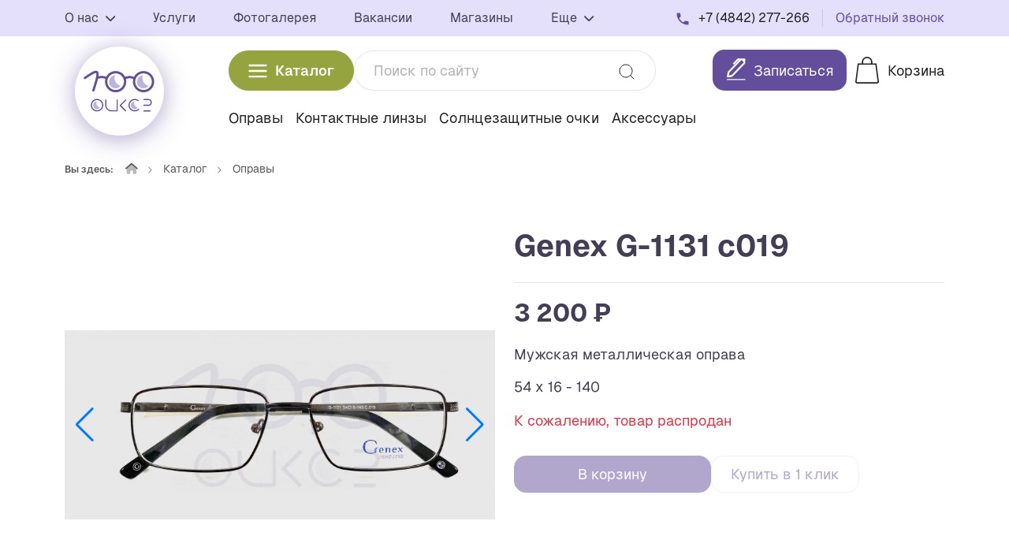

--- FILE ---
content_type: text/html; charset=UTF-8
request_url: https://100ochkovklg.ru/catalog/product/genex-g-1131-c019
body_size: 13345
content:
<!DOCTYPE html>
<html lang="ru">

<head>
	<meta charset="utf-8">
<meta http-equiv="X-UA-Compatible" content="IE=edge">
<meta name="viewport" content="width=device-width, initial-scale=1.0, minimum-scale=1.0, maximum-scale=1.0, user-scalable=no">

<title>Купить Genex G-1131 c019 в магазине 100 ОЧКОВ Калуга</title>
<meta name="description" content="Купить Оправы Genex G-1131 c019. Магазин 100 ОЧКОВ Калуга. Большой ассортимент, доставка по всей России!">
<meta name="keywords" content="">

<meta property="og:url" content="https://100ochkovklg.ru/catalog/product/genex-g-1131-c019" />
<meta property="og:title" content="Купить Genex G-1131 c019 в магазине 100 ОЧКОВ Калуга" />
<meta property="og:description" content="Купить Оправы Genex G-1131 c019. Магазин 100 ОЧКОВ Калуга. Большой ассортимент, доставка по всей России!" />
	<meta property="og:image" content="https://100ochkovklg.ru/system/App/Models/Product/1479/cover/main/big/genex-g-1131-c019-100-ockov-ka-211.jpeg" />


	<link rel="canonical" href="https://100ochkovklg.ru/catalog/product/genex-g-1131-c019" />

<meta name="theme-color" content="#624E9B">
<link rel="shortcut icon" href="/favicon.svg" type="image/x-icon">
<link rel="stylesheet" href="/assets/_frontend/build/app.css?id=e16b4a67b65e296909b45883fd020fad">
	<link rel="stylesheet" href="/assets/icons/awesome/icons.css?t=1720688271">

<meta name="view-transition" content="same-origin" />
<meta name="turbo-refresh-method" content="morph">

<meta name="turbo-cache-control" content="no-cache">
<script>
	window.App = {"csrf":"FaDGJQKyJ3cb3AdmfZpr1sziHbNDbNEFbasUDQmJ","ymId":"97795869","themeColor":"#624E9B","location":false,"ymap":{"token":"bf3bbdb9-cc66-431f-9932-c3e266f49eba","token_suggest":""},"jivo":{"id":"3pcj3xld3N"}}
</script>
<script src="/assets/_frontend/build/app.js?id=d5b14935618280d68dd63567bdc3f17c"></script>

	<script type="application/ld+json">{"@context":"http:\/\/schema.org","@type":"BreadcrumbList","itemListElement":[{"@type":"ListItem","position":1,"item":{"@id":"\/","name":"\u0413\u043b\u0430\u0432\u043d\u0430\u044f"}},{"@type":"ListItem","position":2,"item":{"@id":"https:\/\/100ochkovklg.ru\/catalog","name":"\u041a\u0430\u0442\u0430\u043b\u043e\u0433"}},{"@type":"ListItem","position":3,"item":{"@id":"https:\/\/100ochkovklg.ru\/catalog\/opravy","name":"\u041e\u043f\u0440\u0430\u0432\u044b"}}]}</script>




</head>

<body class="">

<div class="wrapper">
	<header class="header ">
	<div class="header-wrapper">
		<div class="header-top" data-turbo-permanent id="header-top">
	<div class="container">
		<div class="header-top--wrapper">
			<div class="nav-area">
				<nav class="vg-nav">
	<ul class="vg-nav-wrapper d-md-flex d-none">
					<li class="dropdown">
				<a href="#">
					О нас
											<span class="toggle">
							<i class="fa fa-chevron-down"></i>
						</span>
									</a>
									<ul class="left">
													<li>
								<a href="/about" data-offset="100">
									О магазине
								</a>
							</li>
													<li>
								<a href="/teams" data-offset="100">
									Наша команда
								</a>
							</li>
											</ul>
							</li>
					<li class="">
				<a href="/services">
					Услуги
									</a>
							</li>
					<li class="">
				<a href="/photogallery">
					Фотогалерея
									</a>
							</li>
					<li class="">
				<a href="/vacancies">
					Вакансии
									</a>
							</li>
					<li class="">
				<a href="/stores">
					Магазины
									</a>
							</li>
					<li class="dropdown">
				<a href="#">
					Еще
											<span class="toggle">
							<i class="fa fa-chevron-down"></i>
						</span>
									</a>
									<ul class="left">
													<li>
								<a href="/reviews" data-offset="100">
									Отзывы
								</a>
							</li>
													<li>
								<a href="/questions" data-offset="100">
									Вопросы и ответы
								</a>
							</li>
													<li>
								<a href="/delivery" data-offset="100">
									Доставка и оплата
								</a>
							</li>
											</ul>
							</li>
			</ul>
</nav>
			</div>
			<div class="phone-area">
				<ul class="list list-phone">
			<li class="list-item phone">
			<i class="icon"><svg width="16" height="16" viewBox="0 0 16 16" fill="none" xmlns="http://www.w3.org/2000/svg">
<path d="M3.51667 6.99167C4.71667 9.35 6.65 11.275 9.00833 12.4833L10.8417 10.65C11.0667 10.425 11.4 10.35 11.6917 10.45C12.625 10.7583 13.6333 10.925 14.6667 10.925C15.125 10.925 15.5 11.3 15.5 11.7583V14.6667C15.5 15.125 15.125 15.5 14.6667 15.5C6.84167 15.5 0.5 9.15833 0.5 1.33333C0.5 0.875 0.875 0.5 1.33333 0.5H4.25C4.70833 0.5 5.08333 0.875 5.08333 1.33333C5.08333 2.375 5.25 3.375 5.55833 4.30833C5.65 4.6 5.58333 4.925 5.35 5.15833L3.51667 6.99167Z" fill="#624E9B"/>
</svg>
</i>
			<a href="tel:+74842277266">+7 (4842) 277-266</a>
		</li>
			<li class="list-item callback">
			<a href="#modal-callback" data-bs-toggle="modal">Обратный звонок</a>
		</li>
</ul>
			</div>
		</div>
	</div>
</div>
		<div class="header-bottom">
	<div class="container">
		<div class="header-bottom--wrapper">
			<div class="logo-area">
				<a href="/" class="logo">
	<img src="/assets/_frontend/images/logo/logo.svg " class="img-fluid" alt="100 ОЧКОВ Калуга">
</a>			</div>
			<div class="tools-area">
				<div class="button-catalog">
	<a href="https://100ochkovklg.ru/catalog" class="btn btn-green btn-rounded btn-icon"><i><svg width="24" height="18" viewBox="0 0 24 18" fill="none" xmlns="http://www.w3.org/2000/svg">
<path d="M0.332031 2.00016C0.332031 1.69074 0.454948 1.394 0.67374 1.17521C0.892532 0.956413 1.18928 0.833496 1.4987 0.833496H22.4987C22.8081 0.833496 23.1049 0.956413 23.3237 1.17521C23.5424 1.394 23.6654 1.69074 23.6654 2.00016C23.6654 2.30958 23.5424 2.60633 23.3237 2.82512C23.1049 3.04391 22.8081 3.16683 22.4987 3.16683H1.4987C1.18928 3.16683 0.892532 3.04391 0.67374 2.82512C0.454948 2.60633 0.332031 2.30958 0.332031 2.00016ZM0.332031 9.0375C0.332031 8.72808 0.454948 8.43133 0.67374 8.21254C0.892532 7.99375 1.18928 7.87083 1.4987 7.87083H22.4987C22.8081 7.87083 23.1049 7.99375 23.3237 8.21254C23.5424 8.43133 23.6654 8.72808 23.6654 9.0375C23.6654 9.34692 23.5424 9.64366 23.3237 9.86246C23.1049 10.0812 22.8081 10.2042 22.4987 10.2042H1.4987C1.18928 10.2042 0.892532 10.0812 0.67374 9.86246C0.454948 9.64366 0.332031 9.34692 0.332031 9.0375ZM1.4987 14.9093C1.18928 14.9093 0.892532 15.0322 0.67374 15.251C0.454948 15.4698 0.332031 15.7666 0.332031 16.076C0.332031 16.3854 0.454948 16.6822 0.67374 16.901C0.892532 17.1197 1.18928 17.2427 1.4987 17.2427H22.4987C22.8081 17.2427 23.1049 17.1197 23.3237 16.901C23.5424 16.6822 23.6654 16.3854 23.6654 16.076C23.6654 15.7666 23.5424 15.4698 23.3237 15.251C23.1049 15.0322 22.8081 14.9093 22.4987 14.9093H1.4987Z" fill="white"/>
</svg>
</i> Каталог</a>
</div>
<div class="search">
	<form action="https://100ochkovklg.ru/catalog/search" method="get" role="search" autocomplete="off">
	<label>
		<input type="text" name="s" data-vg-toggle="search" placeholder="Поиск по сайту" value="" required>
		<button type="submit"><i><svg width="20" height="20" viewBox="0 0 20 20" fill="none" xmlns="http://www.w3.org/2000/svg">
<path d="M19.0002 19.0002L14.6572 14.6572M14.6572 14.6572C15.4001 13.9143 15.9894 13.0324 16.3914 12.0618C16.7935 11.0911 17.0004 10.0508 17.0004 9.00021C17.0004 7.9496 16.7935 6.90929 16.3914 5.93866C15.9894 4.96803 15.4001 4.08609 14.6572 3.34321C13.9143 2.60032 13.0324 2.01103 12.0618 1.60898C11.0911 1.20693 10.0508 1 9.00021 1C7.9496 1 6.90929 1.20693 5.93866 1.60898C4.96803 2.01103 4.08609 2.60032 3.34321 3.34321C1.84288 4.84354 1 6.87842 1 9.00021C1 11.122 1.84288 13.1569 3.34321 14.6572C4.84354 16.1575 6.87842 17.0004 9.00021 17.0004C11.122 17.0004 13.1569 16.1575 14.6572 14.6572Z" stroke="#212121" stroke-linecap="round" stroke-linejoin="round"/>
</svg>
</i></button>
	</label>
</form>
</div>
<div class="booking catalog-tools" data-turbo-permanent id="catalog-tools-booking">
	<a href="#modal-booking"
   data-bs-toggle="modal"
   data-route="https://100ochkovklg.ru/booking/_modal"
   data-content="#booking"
   class="button"
>
	<i><svg width="52" height="52" viewBox="0 0 52 52" fill="none" xmlns="http://www.w3.org/2000/svg">
<path d="M12.5605 40H38.9282" stroke="#212121" stroke-width="1.5" stroke-linecap="round"/>
<g clip-path="url(#clip0_693_220)">
<path d="M35.6212 9.44085L35.8819 9.17078C36.0782 8.96763 36.3112 8.80651 36.5675 8.69661C36.8239 8.58671 37.0987 8.53019 37.3762 8.53027C37.6536 8.53036 37.9284 8.58705 38.1847 8.6971C38.441 8.80715 38.6739 8.96842 38.8701 9.17169C39.0662 9.37496 39.2218 9.61625 39.3279 9.88179C39.434 10.1473 39.4886 10.4319 39.4885 10.7193C39.4884 11.0067 39.4337 11.2912 39.3274 11.5567C39.2211 11.8222 39.0654 12.0634 38.8692 12.2665L38.6084 12.5348C39.0545 13.0529 39.2923 13.7281 39.2731 14.422C39.2539 15.1159 38.9791 15.7759 38.5052 16.2667L20.4942 34.9228C20.3816 35.0388 20.2406 35.1209 20.0864 35.1602L13.0864 36.9727C12.9399 37.0105 12.7865 37.0084 12.641 36.9666C12.4956 36.9248 12.363 36.8447 12.2563 36.7341C12.1495 36.6236 12.0722 36.4863 12.0319 36.3356C11.9915 36.185 11.9895 36.0261 12.0259 35.8743L13.7759 28.6243C13.8142 28.4653 13.8934 28.32 14.0052 28.2038L30.8787 10.7277C30.7099 10.6047 29.5713 10.5474 29.3657 10.566C29.1601 10.5846 28.9675 10.6778 28.8218 10.8292L23.0608 16.7978C22.9795 16.882 22.8829 16.9489 22.7766 16.9945C22.6703 17.0401 22.5564 17.0636 22.4413 17.0636C22.3263 17.0636 22.2124 17.0401 22.1061 16.9945C21.9998 16.9489 21.9032 16.882 21.8218 16.7978C21.7405 16.7135 21.676 16.6135 21.6319 16.5034C21.5879 16.3933 21.5652 16.2753 21.5652 16.1562C21.5652 16.037 21.5879 15.919 21.6319 15.8089C21.676 15.6988 21.7405 15.5988 21.8218 15.5145L27.5863 9.54778C28.0605 9.05662 28.6983 8.77207 29.3687 8.75252C30.039 8.73297 31.6245 8.97991 32.1247 9.44266C32.6055 8.99758 33.2277 8.75139 33.8726 8.75106C34.5175 8.75072 35.1399 8.99627 35.6212 9.44085ZM34.4942 10.8292C34.3301 10.6593 34.1076 10.5639 33.8756 10.5639C33.6435 10.5639 33.421 10.6593 33.2569 10.8292L15.4122 29.3077L14.0752 34.8485L19.4249 33.4637L37.2697 14.9853C37.3512 14.9011 37.4158 14.8011 37.4599 14.691C37.504 14.5809 37.5267 14.4629 37.5267 14.3437C37.5267 14.2245 37.504 14.1064 37.4599 13.9963C37.4158 13.8862 37.3512 13.7862 37.2697 13.702L34.4942 10.8292Z" fill="#212121"/>
</g>
<defs>
<clipPath id="clip0_693_220">
<rect width="28" height="29" fill="white" transform="translate(12 8)"/>
</clipPath>
</defs>
</svg>
</i>
	<span>Записаться</span>
</a>
</div>
<div class="search-btn catalog-tools d-lg-none">
	<a href="#"
   data-vg-toggle="show-search"
   class="button"
>
	<i><svg width="20" height="20" viewBox="0 0 20 20" fill="none" xmlns="http://www.w3.org/2000/svg">
<path d="M19.0002 19.0002L14.6572 14.6572M14.6572 14.6572C15.4001 13.9143 15.9894 13.0324 16.3914 12.0618C16.7935 11.0911 17.0004 10.0508 17.0004 9.00021C17.0004 7.9496 16.7935 6.90929 16.3914 5.93866C15.9894 4.96803 15.4001 4.08609 14.6572 3.34321C13.9143 2.60032 13.0324 2.01103 12.0618 1.60898C11.0911 1.20693 10.0508 1 9.00021 1C7.9496 1 6.90929 1.20693 5.93866 1.60898C4.96803 2.01103 4.08609 2.60032 3.34321 3.34321C1.84288 4.84354 1 6.87842 1 9.00021C1 11.122 1.84288 13.1569 3.34321 14.6572C4.84354 16.1575 6.87842 17.0004 9.00021 17.0004C11.122 17.0004 13.1569 16.1575 14.6572 14.6572Z" stroke="#212121" stroke-linecap="round" stroke-linejoin="round"/>
</svg>
</i>
</a>
</div>
<div class="cart catalog-tools" data-turbo-permanent id="catalog-tools">
	<a href="https://100ochkovklg.ru/cart"
   data-cart
   data-counter="products"
   data-cnt="0"
   data-route="https://100ochkovklg.ru/cart"
   class="button"
>
	<i><svg width="32" height="34" viewBox="0 0 32 34" fill="none" xmlns="http://www.w3.org/2000/svg">
<path d="M28.0012 9.11051C27.9754 8.91381 27.8785 8.73333 27.7289 8.60312C27.5792 8.47291 27.3871 8.40195 27.1887 8.40363H22.7118V6.77863C22.7118 4.9987 22.0047 3.29167 20.7461 2.03306C19.4875 0.774459 17.7805 0.0673828 16.0006 0.0673828C14.2206 0.0673828 12.5136 0.774459 11.255 2.03306C9.99638 3.29167 9.2893 4.9987 9.2893 6.77863V8.40363H4.8043C4.60592 8.40195 4.41379 8.47291 4.26412 8.60312C4.11444 8.73333 4.01759 8.91381 3.9918 9.11051L0.977428 31.9743C0.962089 32.0927 0.973067 32.2132 1.00958 32.3269C1.04609 32.4407 1.10725 32.545 1.18868 32.6324C1.52993 32.998 1.90368 33.3718 2.30993 33.7374C2.45894 33.8728 2.65294 33.9481 2.8543 33.9486H29.1468C29.3482 33.9481 29.5422 33.8728 29.6912 33.7374C30.0893 33.3718 30.5037 32.998 30.8124 32.6324C30.8939 32.545 30.955 32.4407 30.9915 32.3269C31.028 32.2132 31.039 32.0927 31.0237 31.9743L28.0012 9.11051ZM10.9387 6.76238C10.9387 5.41343 11.4745 4.11972 12.4284 3.16586C13.3823 2.212 14.676 1.67613 16.0249 1.67613C17.3739 1.67613 18.6676 2.212 19.6215 3.16586C20.5753 4.11972 21.1112 5.41343 21.1112 6.76238V8.38738H10.9143L10.9387 6.76238ZM28.8137 32.3236H3.17118L2.63493 31.8036L5.51118 10.0286H26.4818L29.3581 31.8036L28.8137 32.3236Z" fill="#212121"/>
</svg>
</i>
	<span>Корзина</span>
</a>
</div>
<div class="hamburger-area">
	<a href="#vg-nav-sidebar" class="vg-nav-hamburger" data-toggle="vg-sidebar">
		<span class="vg-nav-hamburger--lines"><span></span><span></span><span></span></span>
	</a>
</div>
			</div>
			<div class="categories-area">
				<ul class="list list-categories ">
					<li class="list-item">
				<a href="/catalog/opravy">Оправы</a>
			</li>
					<li class="list-item">
				<a href="/catalog/kontaktnye-linzy">Контактные линзы</a>
			</li>
					<li class="list-item">
				<a href="/catalog/solncezashhitnye-ocki">Солнцезащитные очки</a>
			</li>
					<li class="list-item">
				<a href="/catalog/aksessuary">Аксессуары</a>
			</li>
			</ul>
			</div>
		</div>
	</div>
</div>

		<div class="search-mobile">
			<div class="search">
				<form action="https://100ochkovklg.ru/catalog/search" method="get" role="search" autocomplete="off">
	<label>
		<input type="text" name="s" data-vg-toggle="search" placeholder="Поиск по сайту" value="" required>
		<button type="submit"><i><svg width="20" height="20" viewBox="0 0 20 20" fill="none" xmlns="http://www.w3.org/2000/svg">
<path d="M19.0002 19.0002L14.6572 14.6572M14.6572 14.6572C15.4001 13.9143 15.9894 13.0324 16.3914 12.0618C16.7935 11.0911 17.0004 10.0508 17.0004 9.00021C17.0004 7.9496 16.7935 6.90929 16.3914 5.93866C15.9894 4.96803 15.4001 4.08609 14.6572 3.34321C13.9143 2.60032 13.0324 2.01103 12.0618 1.60898C11.0911 1.20693 10.0508 1 9.00021 1C7.9496 1 6.90929 1.20693 5.93866 1.60898C4.96803 2.01103 4.08609 2.60032 3.34321 3.34321C1.84288 4.84354 1 6.87842 1 9.00021C1 11.122 1.84288 13.1569 3.34321 14.6572C4.84354 16.1575 6.87842 17.0004 9.00021 17.0004C11.122 17.0004 13.1569 16.1575 14.6572 14.6572Z" stroke="#212121" stroke-linecap="round" stroke-linejoin="round"/>
</svg>
</i></button>
	</label>
</form>
			</div>
		</div>
	</div>
</header>

	<main class="main">
		<section class="breadcrumbs">
		<div class="container">
			<ul class="list list-breadcrumbs">
				<li class="list-item">
					<span>Вы здесь:</span>
				</li>

														
											<li class="list-item">
															<a href="/"><i class="fad fa-home"></i></a>
													</li>
																			
											<li class="list-item">
															<a href="https://100ochkovklg.ru/catalog">Каталог</a>
													</li>
																			
											<li class="list-item">
															<a href="https://100ochkovklg.ru/catalog/opravy">Оправы</a>
													</li>
																			
												</ul>

					</div>
	</section>

			<section class="section section-padding-bottom pt-5 catalog-product-show "
			 data-product data-id="1479">
		<div class="container">
			<div class="row row-gap">
				<div class="col-12 d-lg-none">
					<div class="title-area">
		<h2 class="h1">Genex G-1131 c019</h2>
	</div>
				</div>
				<div class="col-lg-6">
					<div class="sticky-area">
						<div class="catalog-product-show--slider">
			<div class="swiper swiperPrdMain" id="swiper-prd-main"
			 data-navigation="true"
			 data-items="1"
			 data-thumbs="swiper-prd-thumb"
		>
			<div class="swiper-wrapper">
									<div class="swiper-slide">
						<div class="image-area">
							<a href="/system/App/Models/Product/1479/cover/main/big/genex-g-1131-c019-100-ockov-ka-211.jpeg"
							   data-fancybox="product"
							   data-product="image"
							   data-thumb="/system/App/Models/Product/1479/cover/main/medium/genex-g-1131-c019-100-ockov-ka-211.jpeg"
							   data-original="/system/App/Models/Product/1479/cover/main/big/genex-g-1131-c019-100-ockov-ka-211.jpeg"
							   data-caption="Genex G-1131 c019"
							   data-key="0"
							   title="Genex G-1131 c019"
							>
																	<picture>
						<source srcset="/system/App/Models/Product/1479/cover/main/medium/genex-g-1131-c019-100-ockov-ka-211.webp" type="image/webp">
					<source srcset="/system/App/Models/Product/1479/cover/main/medium/genex-g-1131-c019-100-ockov-ka-211.jpeg" type="image/jpeg">
		
		<img src="/system/App/Models/Product/1479/cover/main/medium/genex-g-1131-c019-100-ockov-ka-211.jpeg" alt="Genex G-1131 c019 100 ОЧКОВ Калуга" loading="lazy">
	</picture>
															</a>
						</div>
					</div>
									<div class="swiper-slide">
						<div class="image-area">
							<a href="/system/App/Models/Product/1479/photos/6509/main/big/genex-g-1131-c019-100-ockov-ka-592.jpeg"
							   data-fancybox="product"
							   data-product="image"
							   data-thumb="/system/App/Models/Product/1479/photos/6509/main/medium/genex-g-1131-c019-100-ockov-ka-592.jpeg"
							   data-original="/system/App/Models/Product/1479/photos/6509/main/big/genex-g-1131-c019-100-ockov-ka-592.jpeg"
							   data-caption="Genex G-1131 c019 - фото №2"
							   data-key="1"
							   title="Genex G-1131 c019 - фото №2"
							>
																	<img src="/system/App/Models/Product/1479/photos/6509/main/medium/genex-g-1131-c019-100-ockov-ka-592.jpeg" alt="Genex G-1131 c019 100 ОЧКОВ Калуга">
															</a>
						</div>
					</div>
									<div class="swiper-slide">
						<div class="image-area">
							<a href="/system/App/Models/Product/1479/photos/6508/main/big/genex-g-1131-c019-100-ockov-ka-864.jpeg"
							   data-fancybox="product"
							   data-product="image"
							   data-thumb="/system/App/Models/Product/1479/photos/6508/main/medium/genex-g-1131-c019-100-ockov-ka-864.jpeg"
							   data-original="/system/App/Models/Product/1479/photos/6508/main/big/genex-g-1131-c019-100-ockov-ka-864.jpeg"
							   data-caption="Genex G-1131 c019 - фото №3"
							   data-key="2"
							   title="Genex G-1131 c019 - фото №3"
							>
																	<img src="/system/App/Models/Product/1479/photos/6508/main/medium/genex-g-1131-c019-100-ockov-ka-864.jpeg" alt="Genex G-1131 c019 100 ОЧКОВ Калуга">
															</a>
						</div>
					</div>
									<div class="swiper-slide">
						<div class="image-area">
							<a href="/system/App/Models/Product/1479/photos/6507/main/big/genex-g-1131-c019-100-ockov-ka-952.jpeg"
							   data-fancybox="product"
							   data-product="image"
							   data-thumb="/system/App/Models/Product/1479/photos/6507/main/medium/genex-g-1131-c019-100-ockov-ka-952.jpeg"
							   data-original="/system/App/Models/Product/1479/photos/6507/main/big/genex-g-1131-c019-100-ockov-ka-952.jpeg"
							   data-caption="Genex G-1131 c019 - фото №4"
							   data-key="3"
							   title="Genex G-1131 c019 - фото №4"
							>
																	<img src="/system/App/Models/Product/1479/photos/6507/main/medium/genex-g-1131-c019-100-ockov-ka-952.jpeg" alt="Genex G-1131 c019 100 ОЧКОВ Калуга">
															</a>
						</div>
					</div>
									<div class="swiper-slide">
						<div class="image-area">
							<a href="/system/App/Models/Product/1479/photos/6506/main/big/genex-g-1131-c019-100-ockov-ka-373.jpeg"
							   data-fancybox="product"
							   data-product="image"
							   data-thumb="/system/App/Models/Product/1479/photos/6506/main/medium/genex-g-1131-c019-100-ockov-ka-373.jpeg"
							   data-original="/system/App/Models/Product/1479/photos/6506/main/big/genex-g-1131-c019-100-ockov-ka-373.jpeg"
							   data-caption="Genex G-1131 c019 - фото №5"
							   data-key="4"
							   title="Genex G-1131 c019 - фото №5"
							>
																	<img src="/system/App/Models/Product/1479/photos/6506/main/medium/genex-g-1131-c019-100-ockov-ka-373.jpeg" alt="Genex G-1131 c019 100 ОЧКОВ Калуга">
															</a>
						</div>
					</div>
							</div>

			<div class="swiper-button-prev"></div>
			<div class="swiper-button-next"></div>
		</div>

		<div class="swiper swiperPrdThumbs pb-5" id="swiper-prd-thumb"
			 data-init="false"
			 data-items="4"
			 data-margin="10"
			 data-pagination="true"
			 data-pagination-dinamic="true"
			 data-lg='{"slidesPerView": 3, "spaceBetween": 5}'
			 data-xs='{"slidesPerView": 3, "spaceBetween": 5}'
			 data-sm='{"slidesPerView": 3, "spaceBetween": 5}'
		>
			<div class="swiper-wrapper">
									<div class="swiper-slide">
						<div class="thumb-area">
															<picture>
						<source srcset="/system/App/Models/Product/1479/cover/main/thumb/genex-g-1131-c019-100-ockov-ka-211.webp" type="image/webp">
					<source srcset="/system/App/Models/Product/1479/cover/main/thumb/genex-g-1131-c019-100-ockov-ka-211.jpeg" type="image/jpeg">
		
		<img src="/system/App/Models/Product/1479/cover/main/thumb/genex-g-1131-c019-100-ockov-ka-211.jpeg" alt="Genex G-1131 c019 100 ОЧКОВ Калуга" loading="lazy">
	</picture>
													</div>
					</div>
									<div class="swiper-slide">
						<div class="thumb-area">
															<img src="/system/App/Models/Product/1479/photos/6509/main/thumb/genex-g-1131-c019-100-ockov-ka-592.jpeg" alt="Genex G-1131 c019 100 ОЧКОВ Калуга">
													</div>
					</div>
									<div class="swiper-slide">
						<div class="thumb-area">
															<img src="/system/App/Models/Product/1479/photos/6508/main/thumb/genex-g-1131-c019-100-ockov-ka-864.jpeg" alt="Genex G-1131 c019 100 ОЧКОВ Калуга">
													</div>
					</div>
									<div class="swiper-slide">
						<div class="thumb-area">
															<img src="/system/App/Models/Product/1479/photos/6507/main/thumb/genex-g-1131-c019-100-ockov-ka-952.jpeg" alt="Genex G-1131 c019 100 ОЧКОВ Калуга">
													</div>
					</div>
									<div class="swiper-slide">
						<div class="thumb-area">
															<img src="/system/App/Models/Product/1479/photos/6506/main/thumb/genex-g-1131-c019-100-ockov-ka-373.jpeg" alt="Genex G-1131 c019 100 ОЧКОВ Калуга">
													</div>
					</div>
							</div>

			<div class="swiper-pagination"></div>
		</div>
	</div>
					</div>
				</div>
				<div class="col-lg-6">
					<div class="d-none d-lg-block">
						<div class="title-area">
		<h1 class="h1">Genex G-1131 c019</h1>
	</div>
					</div>
					<div class="price-area">
	<div class="catalog-price">
			<b>3 200 ₽</b>
	</div>
	</div>
					<div class="description-area">
		<div id="catalog-product-description"
			 class="page-default"
			 		>
			<p>Мужская металлическая оправа&nbsp;</p><p>54 x 16 - 140</p>
		</div>

			</div>

											<div class="text-danger">
	<span>К сожалению, товар распродан</span>
</div>
						<div class="button-area disabled">
	<div class="button-area--cart">
		<button class="btn btn-primary w-100" >В корзину</button>

		<div class="button-counter">
			<div class="counter-area catalog-quantity">
	<div class="qty-area"
		 data-cart="qty"
		 data-step="1"
		 data-max-text="Максимальное кол-во: :cnt шт"
		 data-unremove=""
		 data-disabled="1"
	>
		<button type="button"
			data-qty="trash"
		>
			<i class="fa fa-trash"></i>
			<i class="fa fa-minus"></i>
		</button>

		<div class="qty-info">
			<input type="hidden"
				   name="total"
				   value="1"
				   step="1"
				   max="0"
				   class=""
				   readonly
			>
			<div class="qty" data-qty="total">1</div>
			<div class="unit">шт</div>
		</div>

		<button type="button" data-qty="plus">
			<i class="fa fa-plus"></i>
		</button>
	</div>

	</div>
			<a href="https://100ochkovklg.ru/cart" class="btn btn-primary"><i class="fal fa-arrow-right-long me-2"></i> Корзина</a>
		</div>
	</div>
	<div class="button-area--one">
		<button type="button"
			class="btn btn-outline-violet-bg w-100"
			data-bs-toggle="modal"
			data-route="https://100ochkovklg.ru/catalog/1479/_modal_one_click"
			data-bs-target="#modal-one-click"
			data-product_id="1479"
			data-content="#modal-one-click-content"
		>
			Купить в 1 клик
		</button>
	</div>
</div>
									</div>
			</div>
		</div>
	</section>

	<section class="section section-padding-bottom">
		<div class="container">
			<div class="section-title ">
		<div class="section-title--main">
		<h4 class="title">Смотрите также</h4>
			</div>
	</div>
			<div class="row row-gap catalog-grid">
									<div class="col-md-3 col-6">
						<div class="catalog-product catalog-product-item bordered " data-product-item
	 data-id="3588">
	<div class="wrapper-area">
		
		<div class="image-area">
			<a href="https://100ochkovklg.ru/catalog/product/oprava-medgenex-g-1121-c028">
				<picture>
						<source srcset="/system/App/Models/Product/3588/cover/main/list/oprava-medgenex-g-1121-c028-1-614.webp" type="image/webp">
					<source srcset="/system/App/Models/Product/3588/cover/main/list/oprava-medgenex-g-1121-c028-1-614.jpeg" type="image/jpeg">
		
		<img src="/system/App/Models/Product/3588/cover/main/list/oprava-medgenex-g-1121-c028-1-614.jpeg" alt="Оправа мед.Genex G-1121 c028 100 ОЧКОВ Калуга" class="bordered" loading="lazy">
	</picture>
			</a>
		</div>

		<div class="title-area">
			<a href="https://100ochkovklg.ru/catalog/product/oprava-medgenex-g-1121-c028">Оправа мед.Genex G-1121 c028</a>
		</div>

		<div class="price-button-area">
			<div class="catalog-price">
			<b>3 800 ₽</b>
	</div>

			<div class="button">
									<a href="#" data-cart data-action="add" class="btn btn-primary btn-circle">
						<i><svg width="32" height="34" viewBox="0 0 32 34" fill="none" xmlns="http://www.w3.org/2000/svg">
<path d="M28.0012 9.11051C27.9754 8.91381 27.8785 8.73333 27.7289 8.60312C27.5792 8.47291 27.3871 8.40195 27.1887 8.40363H22.7118V6.77863C22.7118 4.9987 22.0047 3.29167 20.7461 2.03306C19.4875 0.774459 17.7805 0.0673828 16.0006 0.0673828C14.2206 0.0673828 12.5136 0.774459 11.255 2.03306C9.99638 3.29167 9.2893 4.9987 9.2893 6.77863V8.40363H4.8043C4.60592 8.40195 4.41379 8.47291 4.26412 8.60312C4.11444 8.73333 4.01759 8.91381 3.9918 9.11051L0.977428 31.9743C0.962089 32.0927 0.973067 32.2132 1.00958 32.3269C1.04609 32.4407 1.10725 32.545 1.18868 32.6324C1.52993 32.998 1.90368 33.3718 2.30993 33.7374C2.45894 33.8728 2.65294 33.9481 2.8543 33.9486H29.1468C29.3482 33.9481 29.5422 33.8728 29.6912 33.7374C30.0893 33.3718 30.5037 32.998 30.8124 32.6324C30.8939 32.545 30.955 32.4407 30.9915 32.3269C31.028 32.2132 31.039 32.0927 31.0237 31.9743L28.0012 9.11051ZM10.9387 6.76238C10.9387 5.41343 11.4745 4.11972 12.4284 3.16586C13.3823 2.212 14.676 1.67613 16.0249 1.67613C17.3739 1.67613 18.6676 2.212 19.6215 3.16586C20.5753 4.11972 21.1112 5.41343 21.1112 6.76238V8.38738H10.9143L10.9387 6.76238ZM28.8137 32.3236H3.17118L2.63493 31.8036L5.51118 10.0286H26.4818L29.3581 31.8036L28.8137 32.3236Z" fill="#212121"/>
</svg>
</i>
					</a>
							</div>
		</div>
		<div class="one-click-area">
			<button type="button"
					class="btn btn-outline-violet-bg w-100 btn-rounded"
									data-bs-toggle="modal"
					data-product_id="3588"
					data-route="https://100ochkovklg.ru/catalog/3588/_modal_one_click"
					data-bs-target="#modal-one-click"
					data-content="#modal-one-click-content"
							>
				Купить в 1 клик
			</button>
		</div>
	</div>
</div>
					</div>
									<div class="col-md-3 col-6">
						<div class="catalog-product catalog-product-item bordered " data-product-item
	 data-id="957">
	<div class="wrapper-area">
		
		<div class="image-area">
			<a href="https://100ochkovklg.ru/catalog/product/genex-g-1121-c027">
				<picture>
						<source srcset="/system/App/Models/Product/957/cover/main/list/genex-g-1121-c027-100-ockov-k-270.webp" type="image/webp">
					<source srcset="/system/App/Models/Product/957/cover/main/list/genex-g-1121-c027-100-ockov-k-270.jpeg" type="image/jpeg">
		
		<img src="/system/App/Models/Product/957/cover/main/list/genex-g-1121-c027-100-ockov-k-270.jpeg" alt="Genex G-1121 c.027 100 ОЧКОВ Калуга" class="bordered" loading="lazy">
	</picture>
			</a>
		</div>

		<div class="title-area">
			<a href="https://100ochkovklg.ru/catalog/product/genex-g-1121-c027">Genex G-1121 c.027</a>
		</div>

		<div class="price-button-area">
			<div class="catalog-price">
			<b>4 200 ₽</b>
	</div>

			<div class="button">
									<a href="#" data-cart data-action="add" class="btn btn-primary btn-circle">
						<i><svg width="32" height="34" viewBox="0 0 32 34" fill="none" xmlns="http://www.w3.org/2000/svg">
<path d="M28.0012 9.11051C27.9754 8.91381 27.8785 8.73333 27.7289 8.60312C27.5792 8.47291 27.3871 8.40195 27.1887 8.40363H22.7118V6.77863C22.7118 4.9987 22.0047 3.29167 20.7461 2.03306C19.4875 0.774459 17.7805 0.0673828 16.0006 0.0673828C14.2206 0.0673828 12.5136 0.774459 11.255 2.03306C9.99638 3.29167 9.2893 4.9987 9.2893 6.77863V8.40363H4.8043C4.60592 8.40195 4.41379 8.47291 4.26412 8.60312C4.11444 8.73333 4.01759 8.91381 3.9918 9.11051L0.977428 31.9743C0.962089 32.0927 0.973067 32.2132 1.00958 32.3269C1.04609 32.4407 1.10725 32.545 1.18868 32.6324C1.52993 32.998 1.90368 33.3718 2.30993 33.7374C2.45894 33.8728 2.65294 33.9481 2.8543 33.9486H29.1468C29.3482 33.9481 29.5422 33.8728 29.6912 33.7374C30.0893 33.3718 30.5037 32.998 30.8124 32.6324C30.8939 32.545 30.955 32.4407 30.9915 32.3269C31.028 32.2132 31.039 32.0927 31.0237 31.9743L28.0012 9.11051ZM10.9387 6.76238C10.9387 5.41343 11.4745 4.11972 12.4284 3.16586C13.3823 2.212 14.676 1.67613 16.0249 1.67613C17.3739 1.67613 18.6676 2.212 19.6215 3.16586C20.5753 4.11972 21.1112 5.41343 21.1112 6.76238V8.38738H10.9143L10.9387 6.76238ZM28.8137 32.3236H3.17118L2.63493 31.8036L5.51118 10.0286H26.4818L29.3581 31.8036L28.8137 32.3236Z" fill="#212121"/>
</svg>
</i>
					</a>
							</div>
		</div>
		<div class="one-click-area">
			<button type="button"
					class="btn btn-outline-violet-bg w-100 btn-rounded"
									data-bs-toggle="modal"
					data-product_id="957"
					data-route="https://100ochkovklg.ru/catalog/957/_modal_one_click"
					data-bs-target="#modal-one-click"
					data-content="#modal-one-click-content"
							>
				Купить в 1 клик
			</button>
		</div>
	</div>
</div>
					</div>
									<div class="col-md-3 col-6">
						<div class="catalog-product catalog-product-item bordered " data-product-item
	 data-id="1482">
	<div class="wrapper-area">
		
		<div class="image-area">
			<a href="https://100ochkovklg.ru/catalog/product/genex-g-1172-s088">
				<picture>
						<source srcset="/system/App/Models/Product/1482/cover/main/list/genex-g-1172-s088-oprava-medic-965.webp" type="image/webp">
					<source srcset="/system/App/Models/Product/1482/cover/main/list/genex-g-1172-s088-oprava-medic-965.jpeg" type="image/jpeg">
		
		<img src="/system/App/Models/Product/1482/cover/main/list/genex-g-1172-s088-oprava-medic-965.jpeg" alt="Genex G-1172 с088 оправа медицинская 100 ОЧКОВ Калуга" class="bordered" loading="lazy">
	</picture>
			</a>
		</div>

		<div class="title-area">
			<a href="https://100ochkovklg.ru/catalog/product/genex-g-1172-s088">Genex G-1172 с088 оправа медицинская</a>
		</div>

		<div class="price-button-area">
			<div class="catalog-price">
			<b>3 500 ₽</b>
	</div>

			<div class="button">
									<a href="#" data-cart data-action="add" class="btn btn-primary btn-circle">
						<i><svg width="32" height="34" viewBox="0 0 32 34" fill="none" xmlns="http://www.w3.org/2000/svg">
<path d="M28.0012 9.11051C27.9754 8.91381 27.8785 8.73333 27.7289 8.60312C27.5792 8.47291 27.3871 8.40195 27.1887 8.40363H22.7118V6.77863C22.7118 4.9987 22.0047 3.29167 20.7461 2.03306C19.4875 0.774459 17.7805 0.0673828 16.0006 0.0673828C14.2206 0.0673828 12.5136 0.774459 11.255 2.03306C9.99638 3.29167 9.2893 4.9987 9.2893 6.77863V8.40363H4.8043C4.60592 8.40195 4.41379 8.47291 4.26412 8.60312C4.11444 8.73333 4.01759 8.91381 3.9918 9.11051L0.977428 31.9743C0.962089 32.0927 0.973067 32.2132 1.00958 32.3269C1.04609 32.4407 1.10725 32.545 1.18868 32.6324C1.52993 32.998 1.90368 33.3718 2.30993 33.7374C2.45894 33.8728 2.65294 33.9481 2.8543 33.9486H29.1468C29.3482 33.9481 29.5422 33.8728 29.6912 33.7374C30.0893 33.3718 30.5037 32.998 30.8124 32.6324C30.8939 32.545 30.955 32.4407 30.9915 32.3269C31.028 32.2132 31.039 32.0927 31.0237 31.9743L28.0012 9.11051ZM10.9387 6.76238C10.9387 5.41343 11.4745 4.11972 12.4284 3.16586C13.3823 2.212 14.676 1.67613 16.0249 1.67613C17.3739 1.67613 18.6676 2.212 19.6215 3.16586C20.5753 4.11972 21.1112 5.41343 21.1112 6.76238V8.38738H10.9143L10.9387 6.76238ZM28.8137 32.3236H3.17118L2.63493 31.8036L5.51118 10.0286H26.4818L29.3581 31.8036L28.8137 32.3236Z" fill="#212121"/>
</svg>
</i>
					</a>
							</div>
		</div>
		<div class="one-click-area">
			<button type="button"
					class="btn btn-outline-violet-bg w-100 btn-rounded"
									data-bs-toggle="modal"
					data-product_id="1482"
					data-route="https://100ochkovklg.ru/catalog/1482/_modal_one_click"
					data-bs-target="#modal-one-click"
					data-content="#modal-one-click-content"
							>
				Купить в 1 клик
			</button>
		</div>
	</div>
</div>
					</div>
									<div class="col-md-3 col-6">
						<div class="catalog-product catalog-product-item bordered " data-product-item
	 data-id="2242">
	<div class="wrapper-area">
		
		<div class="image-area">
			<a href="https://100ochkovklg.ru/catalog/product/genex-g-1191-s009">
				<picture>
						<source srcset="/system/App/Models/Product/2242/cover/main/list/genex-g-1191-s009-100-ockov-ka-688.webp" type="image/webp">
					<source srcset="/system/App/Models/Product/2242/cover/main/list/genex-g-1191-s009-100-ockov-ka-688.jpeg" type="image/jpeg">
		
		<img src="/system/App/Models/Product/2242/cover/main/list/genex-g-1191-s009-100-ockov-ka-688.jpeg" alt="Genex G-1191 с009 100 ОЧКОВ Калуга" class="bordered" loading="lazy">
	</picture>
			</a>
		</div>

		<div class="title-area">
			<a href="https://100ochkovklg.ru/catalog/product/genex-g-1191-s009">Genex G-1191 с009</a>
		</div>

		<div class="price-button-area">
			<div class="catalog-price">
			<b>4 100 ₽</b>
	</div>

			<div class="button">
									<a href="#" data-cart data-action="add" class="btn btn-primary btn-circle">
						<i><svg width="32" height="34" viewBox="0 0 32 34" fill="none" xmlns="http://www.w3.org/2000/svg">
<path d="M28.0012 9.11051C27.9754 8.91381 27.8785 8.73333 27.7289 8.60312C27.5792 8.47291 27.3871 8.40195 27.1887 8.40363H22.7118V6.77863C22.7118 4.9987 22.0047 3.29167 20.7461 2.03306C19.4875 0.774459 17.7805 0.0673828 16.0006 0.0673828C14.2206 0.0673828 12.5136 0.774459 11.255 2.03306C9.99638 3.29167 9.2893 4.9987 9.2893 6.77863V8.40363H4.8043C4.60592 8.40195 4.41379 8.47291 4.26412 8.60312C4.11444 8.73333 4.01759 8.91381 3.9918 9.11051L0.977428 31.9743C0.962089 32.0927 0.973067 32.2132 1.00958 32.3269C1.04609 32.4407 1.10725 32.545 1.18868 32.6324C1.52993 32.998 1.90368 33.3718 2.30993 33.7374C2.45894 33.8728 2.65294 33.9481 2.8543 33.9486H29.1468C29.3482 33.9481 29.5422 33.8728 29.6912 33.7374C30.0893 33.3718 30.5037 32.998 30.8124 32.6324C30.8939 32.545 30.955 32.4407 30.9915 32.3269C31.028 32.2132 31.039 32.0927 31.0237 31.9743L28.0012 9.11051ZM10.9387 6.76238C10.9387 5.41343 11.4745 4.11972 12.4284 3.16586C13.3823 2.212 14.676 1.67613 16.0249 1.67613C17.3739 1.67613 18.6676 2.212 19.6215 3.16586C20.5753 4.11972 21.1112 5.41343 21.1112 6.76238V8.38738H10.9143L10.9387 6.76238ZM28.8137 32.3236H3.17118L2.63493 31.8036L5.51118 10.0286H26.4818L29.3581 31.8036L28.8137 32.3236Z" fill="#212121"/>
</svg>
</i>
					</a>
							</div>
		</div>
		<div class="one-click-area">
			<button type="button"
					class="btn btn-outline-violet-bg w-100 btn-rounded"
									data-bs-toggle="modal"
					data-product_id="2242"
					data-route="https://100ochkovklg.ru/catalog/2242/_modal_one_click"
					data-bs-target="#modal-one-click"
					data-content="#modal-one-click-content"
							>
				Купить в 1 клик
			</button>
		</div>
	</div>
</div>
					</div>
									<div class="col-md-3 col-6">
						<div class="catalog-product catalog-product-item bordered " data-product-item
	 data-id="5823">
	<div class="wrapper-area">
		
		<div class="image-area">
			<a href="https://100ochkovklg.ru/catalog/product/genex-g-1121-c573">
				<picture>
						<source srcset="/system/App/Models/Product/5823/cover/main/list/genex-g-1121-c573-100-ockov-k-812.webp" type="image/webp">
					<source srcset="/system/App/Models/Product/5823/cover/main/list/genex-g-1121-c573-100-ockov-k-812.jpeg" type="image/jpeg">
		
		<img src="/system/App/Models/Product/5823/cover/main/list/genex-g-1121-c573-100-ockov-k-812.jpeg" alt="Genex G-1121 c.573 100 ОЧКОВ Калуга" class="bordered" loading="lazy">
	</picture>
			</a>
		</div>

		<div class="title-area">
			<a href="https://100ochkovklg.ru/catalog/product/genex-g-1121-c573">Genex G-1121 c.573</a>
		</div>

		<div class="price-button-area">
			<div class="catalog-price">
			<b>3 900 ₽</b>
	</div>

			<div class="button">
									<a href="#" data-cart data-action="add" class="btn btn-primary btn-circle">
						<i><svg width="32" height="34" viewBox="0 0 32 34" fill="none" xmlns="http://www.w3.org/2000/svg">
<path d="M28.0012 9.11051C27.9754 8.91381 27.8785 8.73333 27.7289 8.60312C27.5792 8.47291 27.3871 8.40195 27.1887 8.40363H22.7118V6.77863C22.7118 4.9987 22.0047 3.29167 20.7461 2.03306C19.4875 0.774459 17.7805 0.0673828 16.0006 0.0673828C14.2206 0.0673828 12.5136 0.774459 11.255 2.03306C9.99638 3.29167 9.2893 4.9987 9.2893 6.77863V8.40363H4.8043C4.60592 8.40195 4.41379 8.47291 4.26412 8.60312C4.11444 8.73333 4.01759 8.91381 3.9918 9.11051L0.977428 31.9743C0.962089 32.0927 0.973067 32.2132 1.00958 32.3269C1.04609 32.4407 1.10725 32.545 1.18868 32.6324C1.52993 32.998 1.90368 33.3718 2.30993 33.7374C2.45894 33.8728 2.65294 33.9481 2.8543 33.9486H29.1468C29.3482 33.9481 29.5422 33.8728 29.6912 33.7374C30.0893 33.3718 30.5037 32.998 30.8124 32.6324C30.8939 32.545 30.955 32.4407 30.9915 32.3269C31.028 32.2132 31.039 32.0927 31.0237 31.9743L28.0012 9.11051ZM10.9387 6.76238C10.9387 5.41343 11.4745 4.11972 12.4284 3.16586C13.3823 2.212 14.676 1.67613 16.0249 1.67613C17.3739 1.67613 18.6676 2.212 19.6215 3.16586C20.5753 4.11972 21.1112 5.41343 21.1112 6.76238V8.38738H10.9143L10.9387 6.76238ZM28.8137 32.3236H3.17118L2.63493 31.8036L5.51118 10.0286H26.4818L29.3581 31.8036L28.8137 32.3236Z" fill="#212121"/>
</svg>
</i>
					</a>
							</div>
		</div>
		<div class="one-click-area">
			<button type="button"
					class="btn btn-outline-violet-bg w-100 btn-rounded"
									data-bs-toggle="modal"
					data-product_id="5823"
					data-route="https://100ochkovklg.ru/catalog/5823/_modal_one_click"
					data-bs-target="#modal-one-click"
					data-content="#modal-one-click-content"
							>
				Купить в 1 клик
			</button>
		</div>
	</div>
</div>
					</div>
									<div class="col-md-3 col-6">
						<div class="catalog-product catalog-product-item bordered " data-product-item
	 data-id="967">
	<div class="wrapper-area">
		
		<div class="image-area">
			<a href="https://100ochkovklg.ru/catalog/product/genex-g-1193-s604">
				<picture>
						<source srcset="/system/App/Models/Product/967/cover/main/list/genex-g-1193-s004-oprava-medic-150.webp" type="image/webp">
					<source srcset="/system/App/Models/Product/967/cover/main/list/genex-g-1193-s004-oprava-medic-150.jpeg" type="image/jpeg">
		
		<img src="/system/App/Models/Product/967/cover/main/list/genex-g-1193-s004-oprava-medic-150.jpeg" alt="Genex G-1193 с004 оправа медицинская 100 ОЧКОВ Калуга" class="bordered" loading="lazy">
	</picture>
			</a>
		</div>

		<div class="title-area">
			<a href="https://100ochkovklg.ru/catalog/product/genex-g-1193-s604">Genex G-1193 с004 оправа медицинская</a>
		</div>

		<div class="price-button-area">
			<div class="catalog-price">
			<b>3 900 ₽</b>
	</div>

			<div class="button">
									<a href="#" data-cart data-action="add" class="btn btn-primary btn-circle">
						<i><svg width="32" height="34" viewBox="0 0 32 34" fill="none" xmlns="http://www.w3.org/2000/svg">
<path d="M28.0012 9.11051C27.9754 8.91381 27.8785 8.73333 27.7289 8.60312C27.5792 8.47291 27.3871 8.40195 27.1887 8.40363H22.7118V6.77863C22.7118 4.9987 22.0047 3.29167 20.7461 2.03306C19.4875 0.774459 17.7805 0.0673828 16.0006 0.0673828C14.2206 0.0673828 12.5136 0.774459 11.255 2.03306C9.99638 3.29167 9.2893 4.9987 9.2893 6.77863V8.40363H4.8043C4.60592 8.40195 4.41379 8.47291 4.26412 8.60312C4.11444 8.73333 4.01759 8.91381 3.9918 9.11051L0.977428 31.9743C0.962089 32.0927 0.973067 32.2132 1.00958 32.3269C1.04609 32.4407 1.10725 32.545 1.18868 32.6324C1.52993 32.998 1.90368 33.3718 2.30993 33.7374C2.45894 33.8728 2.65294 33.9481 2.8543 33.9486H29.1468C29.3482 33.9481 29.5422 33.8728 29.6912 33.7374C30.0893 33.3718 30.5037 32.998 30.8124 32.6324C30.8939 32.545 30.955 32.4407 30.9915 32.3269C31.028 32.2132 31.039 32.0927 31.0237 31.9743L28.0012 9.11051ZM10.9387 6.76238C10.9387 5.41343 11.4745 4.11972 12.4284 3.16586C13.3823 2.212 14.676 1.67613 16.0249 1.67613C17.3739 1.67613 18.6676 2.212 19.6215 3.16586C20.5753 4.11972 21.1112 5.41343 21.1112 6.76238V8.38738H10.9143L10.9387 6.76238ZM28.8137 32.3236H3.17118L2.63493 31.8036L5.51118 10.0286H26.4818L29.3581 31.8036L28.8137 32.3236Z" fill="#212121"/>
</svg>
</i>
					</a>
							</div>
		</div>
		<div class="one-click-area">
			<button type="button"
					class="btn btn-outline-violet-bg w-100 btn-rounded"
									data-bs-toggle="modal"
					data-product_id="967"
					data-route="https://100ochkovklg.ru/catalog/967/_modal_one_click"
					data-bs-target="#modal-one-click"
					data-content="#modal-one-click-content"
							>
				Купить в 1 клик
			</button>
		</div>
	</div>
</div>
					</div>
									<div class="col-md-3 col-6">
						<div class="catalog-product catalog-product-item bordered " data-product-item
	 data-id="4646">
	<div class="wrapper-area">
		
		<div class="image-area">
			<a href="https://100ochkovklg.ru/catalog/product/sz-genex-gs-639-c005">
				<picture>
						<source srcset="/system/App/Models/Product/4646/cover/main/list/sz-genex-gs-639-c005-100-ocko-461.webp" type="image/webp">
					<source srcset="/system/App/Models/Product/4646/cover/main/list/sz-genex-gs-639-c005-100-ocko-461.jpeg" type="image/jpeg">
		
		<img src="/system/App/Models/Product/4646/cover/main/list/sz-genex-gs-639-c005-100-ocko-461.jpeg" alt="С/з Genex GS-639 c005 100 ОЧКОВ Калуга" class="bordered" loading="lazy">
	</picture>
			</a>
		</div>

		<div class="title-area">
			<a href="https://100ochkovklg.ru/catalog/product/sz-genex-gs-639-c005">С/з Genex GS-639 c005</a>
		</div>

		<div class="price-button-area">
			<div class="catalog-price">
			<b>3 900 ₽</b>
	</div>

			<div class="button">
									<a href="#" data-cart data-action="add" class="btn btn-primary btn-circle">
						<i><svg width="32" height="34" viewBox="0 0 32 34" fill="none" xmlns="http://www.w3.org/2000/svg">
<path d="M28.0012 9.11051C27.9754 8.91381 27.8785 8.73333 27.7289 8.60312C27.5792 8.47291 27.3871 8.40195 27.1887 8.40363H22.7118V6.77863C22.7118 4.9987 22.0047 3.29167 20.7461 2.03306C19.4875 0.774459 17.7805 0.0673828 16.0006 0.0673828C14.2206 0.0673828 12.5136 0.774459 11.255 2.03306C9.99638 3.29167 9.2893 4.9987 9.2893 6.77863V8.40363H4.8043C4.60592 8.40195 4.41379 8.47291 4.26412 8.60312C4.11444 8.73333 4.01759 8.91381 3.9918 9.11051L0.977428 31.9743C0.962089 32.0927 0.973067 32.2132 1.00958 32.3269C1.04609 32.4407 1.10725 32.545 1.18868 32.6324C1.52993 32.998 1.90368 33.3718 2.30993 33.7374C2.45894 33.8728 2.65294 33.9481 2.8543 33.9486H29.1468C29.3482 33.9481 29.5422 33.8728 29.6912 33.7374C30.0893 33.3718 30.5037 32.998 30.8124 32.6324C30.8939 32.545 30.955 32.4407 30.9915 32.3269C31.028 32.2132 31.039 32.0927 31.0237 31.9743L28.0012 9.11051ZM10.9387 6.76238C10.9387 5.41343 11.4745 4.11972 12.4284 3.16586C13.3823 2.212 14.676 1.67613 16.0249 1.67613C17.3739 1.67613 18.6676 2.212 19.6215 3.16586C20.5753 4.11972 21.1112 5.41343 21.1112 6.76238V8.38738H10.9143L10.9387 6.76238ZM28.8137 32.3236H3.17118L2.63493 31.8036L5.51118 10.0286H26.4818L29.3581 31.8036L28.8137 32.3236Z" fill="#212121"/>
</svg>
</i>
					</a>
							</div>
		</div>
		<div class="one-click-area">
			<button type="button"
					class="btn btn-outline-violet-bg w-100 btn-rounded"
									data-bs-toggle="modal"
					data-product_id="4646"
					data-route="https://100ochkovklg.ru/catalog/4646/_modal_one_click"
					data-bs-target="#modal-one-click"
					data-content="#modal-one-click-content"
							>
				Купить в 1 клик
			</button>
		</div>
	</div>
</div>
					</div>
									<div class="col-md-3 col-6">
						<div class="catalog-product catalog-product-item bordered " data-product-item
	 data-id="1461">
	<div class="wrapper-area">
		
		<div class="image-area">
			<a href="https://100ochkovklg.ru/catalog/product/genex-1044">
				<picture>
						<source srcset="/system/App/Models/Product/1461/cover/main/list/genex-1044-c001-100-ockov-kalu-385.webp" type="image/webp">
					<source srcset="/system/App/Models/Product/1461/cover/main/list/genex-1044-c001-100-ockov-kalu-385.jpeg" type="image/jpeg">
		
		<img src="/system/App/Models/Product/1461/cover/main/list/genex-1044-c001-100-ockov-kalu-385.jpeg" alt="Genex 1044 c001 100 ОЧКОВ Калуга" class="bordered" loading="lazy">
	</picture>
			</a>
		</div>

		<div class="title-area">
			<a href="https://100ochkovklg.ru/catalog/product/genex-1044">Genex 1044 c001</a>
		</div>

		<div class="price-button-area">
			<div class="catalog-price">
			<b>2 800 ₽</b>
	</div>

			<div class="button">
									<a href="#" data-cart data-action="add" class="btn btn-primary btn-circle">
						<i><svg width="32" height="34" viewBox="0 0 32 34" fill="none" xmlns="http://www.w3.org/2000/svg">
<path d="M28.0012 9.11051C27.9754 8.91381 27.8785 8.73333 27.7289 8.60312C27.5792 8.47291 27.3871 8.40195 27.1887 8.40363H22.7118V6.77863C22.7118 4.9987 22.0047 3.29167 20.7461 2.03306C19.4875 0.774459 17.7805 0.0673828 16.0006 0.0673828C14.2206 0.0673828 12.5136 0.774459 11.255 2.03306C9.99638 3.29167 9.2893 4.9987 9.2893 6.77863V8.40363H4.8043C4.60592 8.40195 4.41379 8.47291 4.26412 8.60312C4.11444 8.73333 4.01759 8.91381 3.9918 9.11051L0.977428 31.9743C0.962089 32.0927 0.973067 32.2132 1.00958 32.3269C1.04609 32.4407 1.10725 32.545 1.18868 32.6324C1.52993 32.998 1.90368 33.3718 2.30993 33.7374C2.45894 33.8728 2.65294 33.9481 2.8543 33.9486H29.1468C29.3482 33.9481 29.5422 33.8728 29.6912 33.7374C30.0893 33.3718 30.5037 32.998 30.8124 32.6324C30.8939 32.545 30.955 32.4407 30.9915 32.3269C31.028 32.2132 31.039 32.0927 31.0237 31.9743L28.0012 9.11051ZM10.9387 6.76238C10.9387 5.41343 11.4745 4.11972 12.4284 3.16586C13.3823 2.212 14.676 1.67613 16.0249 1.67613C17.3739 1.67613 18.6676 2.212 19.6215 3.16586C20.5753 4.11972 21.1112 5.41343 21.1112 6.76238V8.38738H10.9143L10.9387 6.76238ZM28.8137 32.3236H3.17118L2.63493 31.8036L5.51118 10.0286H26.4818L29.3581 31.8036L28.8137 32.3236Z" fill="#212121"/>
</svg>
</i>
					</a>
							</div>
		</div>
		<div class="one-click-area">
			<button type="button"
					class="btn btn-outline-violet-bg w-100 btn-rounded"
									data-bs-toggle="modal"
					data-product_id="1461"
					data-route="https://100ochkovklg.ru/catalog/1461/_modal_one_click"
					data-bs-target="#modal-one-click"
					data-content="#modal-one-click-content"
							>
				Купить в 1 клик
			</button>
		</div>
	</div>
</div>
					</div>
							</div>
		</div>
	</section>
	</main>

	<footer class="footer ">
	<div class="footer-top">
	<div class="container">
		<div class="row row-gap">
			<div class="col">
				<div class="logo-area">
					<a href="/" class="logo">
	<img src="/assets/_frontend/images/logo/logo.svg " class="img-fluid" alt="100 ОЧКОВ Калуга">
</a>				</div>

				<div class="contacts-area">
					<ul class="list list-column list-contacts">
			<li class="list-item">
			<a href="tel:+74842277266">+7 (4842) 277-266</a>
			<span>Многоканальный номер</span>
		</li>
				<li class="list-item">
			<a href="mailto:100ochkov.kaluga@mail.ru">100ochkov.kaluga@mail.ru</a>
			<span>Электронная почта</span>
		</li>
	</ul>

<ul class="list list-social list-social--colored" >
					<li class="list-item ">
				<a href="https://vk.com/stoochkovklg" class="vk" target="_blank" rel="nofollow">
											<i class="fab fa-vk"></i> 									</a>
			</li>
					<li class="list-item ">
				<a href="https://zoon.ru/kaluga/optics/salon_optiki_100_ochkov_na_ulitse_suvorova_144/" class="zoon" target="_blank" rel="nofollow">
											Z
									</a>
			</li>
					<li class="list-item ">
				<a href="https://wa.me/+79206175754" class="whatsapp" target="_blank" rel="nofollow">
											<i class="fab fa-whatsapp"></i> 									</a>
			</li>
			</ul>
				</div>
			</div>

							<div class="col">
					<h4 class="title-area">Каталог</h4>

					<ul class="list list-column list-links">
													<li class="list-item"><a href="/catalog/opravy">Оправы</a></li>
													<li class="list-item"><a href="/catalog/solncezashhitnye-ocki">Солнцезащитные очки</a></li>
											</ul>
				</div>
							<div class="col">
					<h4 class="title-area">Услуги</h4>

					<ul class="list list-column list-links">
													<li class="list-item"><a href="/services/izgotovlenie-ockov">Изготовление очков</a></li>
													<li class="list-item"><a href="/services/proverka-zreniya">Проверка зрения</a></li>
													<li class="list-item"><a href="/services/remont-ockov">Ремонт очков</a></li>
													<li class="list-item"><a href="/services/dostavka">Доставка</a></li>
													<li class="list-item"><a href="/services/srocnoe-izgotovlenie">Срочное изготовление</a></li>
													<li class="list-item"><a href="/services/proverka-ockov-klienta">Проверка очков клиента</a></li>
													<li class="list-item"><a href="/services/podarocnye-sertifikaty">Подарочные сертификаты</a></li>
											</ul>
				</div>
							<div class="col">
					<h4 class="title-area">О нас</h4>

					<ul class="list list-column list-links">
													<li class="list-item"><a href="/about">О компании</a></li>
													<li class="list-item"><a href="/teams">Команда</a></li>
													<li class="list-item"><a href="/photogallery">Фотогалерея</a></li>
													<li class="list-item"><a href="/about#licences">Лицензии и сертификаты</a></li>
													<li class="list-item"><a href="/vacancies">Вакансии</a></li>
											</ul>
				</div>
							<div class="col">
					<h4 class="title-area">Покупателям</h4>

					<ul class="list list-column list-links">
													<li class="list-item"><a href="/reviews">Отзывы</a></li>
													<li class="list-item"><a href="/questions">Вопросы и ответы</a></li>
													<li class="list-item"><a href="/delivery">Доставка и оплата</a></li>
													<li class="list-item"><a href="/requisites">Реквизиты</a></li>
													<li class="list-item"><a href="/privacy-policy">Политика конфиденциальности</a></li>
													<li class="list-item"><a href="/terms-of-use">Пользовательское соглашение</a></li>
											</ul>
				</div>
					</div>
	</div>
</div>
	<div class="footer-bottom">
	<div class="container">
		<div class="footer-bottom--wrapper">
			<div class="copyright-area">
				Copyright &copy; 2022 - 2025. 100 ОЧКОВ Калуга
			</div>
			<div class="payment-area">
				<ul class="list">
	<li class="list-item">
		<a href="#"><svg width="64" height="22" viewBox="0 0 64 22" fill="none" xmlns="http://www.w3.org/2000/svg">
<g clip-path="url(#clip0_285_1827)">
<path d="M41.6751 0.532349C37.1354 0.532349 33.0785 2.9103 33.0785 7.30376C33.0785 12.3422 40.2736 12.6902 40.2736 15.2214C40.2736 16.2872 39.065 17.2412 37.0008 17.2412C34.0713 17.2412 31.8818 15.9081 31.8818 15.9081L30.945 20.3416C30.945 20.3416 33.4672 21.4677 36.8159 21.4677C41.7793 21.4677 45.6848 18.973 45.6848 14.5044C45.6848 9.18033 38.4598 8.84267 38.4598 6.49331C38.4598 5.65843 39.4519 4.74365 41.5102 4.74365C43.8326 4.74365 45.7273 5.71316 45.7273 5.71316L46.6442 1.43116C46.6442 1.43116 44.5825 0.532349 41.6751 0.532349ZM0.141174 0.855519L0.03125 1.50186C0.03125 1.50186 1.94111 1.8551 3.66125 2.55973C5.87608 3.36774 6.03385 3.83812 6.40686 5.2991L10.4716 21.1344H15.9203L24.3145 0.855519H18.8783L13.4845 14.6432L11.2835 2.95612C11.0817 1.61854 10.0592 0.855519 8.80771 0.855519H0.141174ZM26.5005 0.855519L22.236 21.1344H27.4199L31.6695 0.855519H26.5005ZM55.4131 0.855519C54.1631 0.855519 53.5008 1.53186 53.0148 2.71374L45.42 21.1344H50.8563L51.9081 18.0643H58.531L59.1706 21.1344H63.9673L59.7826 0.855519H55.4131ZM56.1202 6.33425L57.7315 13.9439H53.4145L56.1202 6.33425Z" fill="#6658A5"/>
</g>
<defs>
<clipPath id="clip0_285_1827">
<rect width="64" height="21" fill="white" transform="translate(0 0.5)"/>
</clipPath>
</defs>
</svg>
</a>
	</li>
	<li class="list-item">
		<a href="#"><svg width="41" height="24" viewBox="0 0 41 24" fill="none" xmlns="http://www.w3.org/2000/svg">
<g clip-path="url(#clip0_285_1829)">
<g filter="url(#filter0_d_285_1829)">
<path d="M25.6687 2.56738H15.3008V21.4334H25.6687V2.56738Z" fill="#8E80CD"/>
<path d="M15.9908 12C15.9908 8.16699 17.7699 4.76505 20.4999 2.56699C18.4907 0.96699 15.9563 0 13.1917 0C6.64275 0 1.34375 5.36699 1.34375 12C1.34375 18.633 6.64275 24 13.1917 24C15.9563 24 18.4907 23.033 20.4999 21.433C17.7661 19.266 15.9908 15.833 15.9908 12Z" fill="#6658A5"/>
<path d="M39.6562 12C39.6562 18.633 34.3572 24 27.8082 24C25.0436 24 22.5092 23.033 20.5 21.433C23.2645 19.2311 25.0091 15.833 25.0091 12C25.0091 8.16699 23.23 4.76505 20.5 2.56699C22.5053 0.96699 25.0398 0 27.8043 0C34.3572 0 39.6562 5.40194 39.6562 12Z" fill="#C8B3FE"/>
</g>
</g>
<defs>
<filter id="filter0_d_285_1829" x="-4" y="0" width="49" height="32" filterUnits="userSpaceOnUse" color-interpolation-filters="sRGB">
<feFlood flood-opacity="0" result="BackgroundImageFix"/>
<feColorMatrix in="SourceAlpha" type="matrix" values="0 0 0 0 0 0 0 0 0 0 0 0 0 0 0 0 0 0 127 0" result="hardAlpha"/>
<feOffset dy="4"/>
<feGaussianBlur stdDeviation="2"/>
<feComposite in2="hardAlpha" operator="out"/>
<feColorMatrix type="matrix" values="0 0 0 0 0 0 0 0 0 0 0 0 0 0 0 0 0 0 0.25 0"/>
<feBlend mode="normal" in2="BackgroundImageFix" result="effect1_dropShadow_285_1829"/>
<feBlend mode="normal" in="SourceGraphic" in2="effect1_dropShadow_285_1829" result="shape"/>
</filter>
<clipPath id="clip0_285_1829">
<rect width="41" height="24" fill="white"/>
</clipPath>
</defs>
</svg>
</a>
	</li>
	<li class="list-item">
		<a href="#"><svg width="82" height="24" viewBox="0 0 82 24" fill="none" xmlns="http://www.w3.org/2000/svg">
<path d="M6.35547 2.60005H13.1205C13.7355 2.60005 15.5805 2.40005 16.4005 5.20005C17.0155 7.00005 17.8355 9.80005 19.0655 14H19.4755C20.7055 9.60005 21.7305 6.60005 22.1405 5.20005C22.9605 2.40005 25.0105 2.60005 25.8305 2.60005H32.1855V21.8H25.6255V10.4H25.2155L21.7305 21.8H16.8105L13.3255 10.4H12.7105V21.8H6.35547M34.8505 2.60005H41.4105V14H42.0255L46.3305 4.60005C47.1505 2.80005 48.9955 2.60005 48.9955 2.60005H55.1455V21.8H48.5855V10.4H48.1755L43.8705 19.8C43.0505 21.6 41.0005 21.8 41.0005 21.8H34.8505M63.9605 16V21.8H57.8105V11.8H77.9005C77.0805 14.2 74.2105 16 70.9305 16" fill="#6658A5"/>
<path d="M78.3084 10.5996C79.1284 6.99961 76.6684 2.59961 71.3384 2.59961H57.3984C57.8084 6.79961 61.4984 10.5996 65.3934 10.5996" fill="url(#paint0_linear_285_1835)"/>
<defs>
<linearGradient id="paint0_linear_285_1835" x1="75.8484" y1="-0.00039053" x2="59.4484" y2="-0.00039053" gradientUnits="userSpaceOnUse">
<stop offset="0.0001" stop-color="#9681FE"/>
<stop offset="1" stop-color="#C8B3FE"/>
</linearGradient>
</defs>
</svg>
</a>
	</li>
</ul>
			</div>
			<div class="vegas-area" data-turbo-permanent>
				<div id="vg-copyright" data-year="2024"></div>
				<script src="https://vegas-dev.com/assets/_frontend/build/copyright.js"></script>
			</div>
		</div>
	</div>
</div>
</footer>
</div>


<div class="vg-sidebar right" id="vg-nav-sidebar">
	<div class="vg-sidebar-content">
		<div class="vg-sidebar-header">
			<a href="/" class="logo">
	<img src="/assets/_frontend/images/logo/logo.svg " class="img-fluid" alt="100 ОЧКОВ Калуга">
</a>			<div class="vg-sidebar-close" data-dismiss="vg-sidebar"><?xml version="1.0" encoding="UTF-8"?>
<svg width="15px" height="15px" viewBox="0 0 15 15" version="1.1" id="cross" xmlns="http://www.w3.org/2000/svg">
  <path d="M2.64,1.27L7.5,6.13l4.84-4.84C12.5114,1.1076,12.7497,1.0029,13,1c0.5523,0,1,0.4477,1,1&#xA;&#x9;c0.0047,0.2478-0.093,0.4866-0.27,0.66L8.84,7.5l4.89,4.89c0.1648,0.1612,0.2615,0.3796,0.27,0.61c0,0.5523-0.4477,1-1,1&#xA;&#x9;c-0.2577,0.0107-0.508-0.0873-0.69-0.27L7.5,8.87l-4.85,4.85C2.4793,13.8963,2.2453,13.9971,2,14c-0.5523,0-1-0.4477-1-1&#xA;&#x9;c-0.0047-0.2478,0.093-0.4866,0.27-0.66L6.16,7.5L1.27,2.61C1.1052,2.4488,1.0085,2.2304,1,2c0-0.5523,0.4477-1,1-1&#xA;&#x9;C2.2404,1.0029,2.4701,1.0998,2.64,1.27z"/>
</svg></div>
		</div>
		<div class="vg-sidebar-body">
			<ul class="list list-column list-icon vg-nav-wrapper">
									<li class="list-item">
						<i class="fal fa-chevron-right"></i>
						<a  href="/" >
							Главная
													</a>

											</li>
									<li class="list-item">
						<i class="fal fa-chevron-right"></i>
						<a  href="/catalog" >
							Каталог
													</a>

											</li>
									<li class="list-item">
						<i class="fal fa-chevron-right"></i>
						<a  href="/services" >
							Услуги
													</a>

											</li>
									<li class="list-item">
						<i class="fal fa-chevron-right"></i>
						<a  href="/photogallery" >
							Фотогалерея
													</a>

											</li>
									<li class="list-item">
						<i class="fal fa-chevron-right"></i>
						<a  href="/stores" >
							Магазины
													</a>

											</li>
									<li class="list-item">
						<i class="fal fa-chevron-right"></i>
						<a  href="/vacancies" >
							Вакансии
													</a>

											</li>
									<li class="list-item">
						<i class="fal fa-chevron-right"></i>
						<a  href="/reviews" >
							Отзывы
													</a>

											</li>
									<li class="list-item">
						<i class="fal fa-chevron-right"></i>
						<a  href="/questions" >
							Вопросы и ответы
													</a>

											</li>
									<li class="list-item">
						<i class="fal fa-chevron-right"></i>
						<a  href="/delivery" >
							Доставка и оплата
													</a>

											</li>
									<li class="list-item">
						<i class="fal fa-chevron-right"></i>
						<a  href="#subitems-21" data-bs-toggle="collapse" aria-expanded="false" >
							О нас
							 <span class="toggle"><i class="fal fa-chevron-down"></i></span> 						</a>

													<ul class="list list-column collapse" id="subitems-21">
																	<li class="list-item">
										<i class="fal fa-chevron-right"></i>
										<a  href="/teams" >
											О магазине
																					</a>

																			</li>
																	<li class="list-item">
										<i class="fal fa-chevron-right"></i>
										<a  href="/teams" >
											Наша команда
																					</a>

																			</li>
															</ul>
											</li>
							</ul>

			<ul class="list list-column list-icon list-icon--colored list-nav-contacts mt-4">
															<li class="list-item">
							<i class="fal fa-phone"></i> <a href="tel:+74842277266">+7 (4842) 277-266</a>
						</li>
																		<li class="list-item">
						<i class="fal fa-envelope-open-text"></i> <a href="mailto:100ochkov.kaluga@mail.ru">100ochkov.kaluga@mail.ru</a>
					</li>
				
									<li class="list-item">
						<i class="fal fa-location-dot"></i> <a href="https://100ochkovklg.ru/stores/magazin-na-ul-suvorova-12350">Калуга, ул. Ленина 80</a>
					</li>
									<li class="list-item">
						<i class="fal fa-location-dot"></i> <a href="https://100ochkovklg.ru/stores/magazin-na-ul-kirova-47">Калуга, ул. Кирова, 47</a>
					</li>
									<li class="list-item">
						<i class="fal fa-location-dot"></i> <a href="https://100ochkovklg.ru/stores/magazin-na-ul-suvorova-144">Калуга, ул. Суворова, 144</a>
					</li>
									<li class="list-item">
						<i class="fal fa-location-dot"></i> <a href="https://100ochkovklg.ru/stores/magazin-na-ul-gagarina-6a47">Калуга, ул. Гагарина, 6А/47</a>
					</li>
									<li class="list-item">
						<i class="fal fa-location-dot"></i> <a href="https://100ochkovklg.ru/stores/magazin-na-ul-visnevskogo-6a">Калуга, ул. Вишневского, 6А</a>
					</li>
							</ul>

			<ul class="list list-nav-social mt-4">
									<li class="list-item">
						<a href="https://vk.com/stoochkovklg" class="vk" target="_blank">
															<i class="fab fa-vk"></i> 														<span>Вконтакте</span>						</a>
					</li>
									<li class="list-item">
						<a href="https://zoon.ru/kaluga/optics/salon_optiki_100_ochkov_na_ulitse_suvorova_144/" class="zoon" target="_blank">
															<span class="symbol ">Z</span>
														<span>Zoon</span>						</a>
					</li>
									<li class="list-item">
						<a href="https://wa.me/+79206175754" class="whatsapp" target="_blank">
															<i class="fab fa-whatsapp"></i> 														<span>Whatsapp</span>						</a>
					</li>
							</ul>
		</div>
	</div>
</div>

<div class="modal fade modal-booking" id="modal-booking">
	<div class="modal-dialog">
		<div class="modal-content">
			<div class="modal-preload modal-booking--loading">
				<div class="loader">
					<i class="fa fa-spin fa-spinner-third"></i>
					<span>Загружаем...</span>
				</div>
			</div>
			<div id="booking"></div>
		</div>
	</div>
</div>
<div class="modal fade" id="modal-callback">
	<div class="modal-dialog">
		<div class="modal-content">
			<form action="https://100ochkovklg.ru/email/callback" data-action class="form" data-vgformsender method="post" id="form-request">
				<input type="hidden" name="_token" value="FaDGJQKyJ3cb3AdmfZpr1sziHbNDbNEFbasUDQmJ">				<div id="my_name_NIeRfm6O2xiqfxJP_wrap" style="display:none;">
        <input name="my_name_NIeRfm6O2xiqfxJP" type="text" value="" id="my_name_NIeRfm6O2xiqfxJP">
        <input name="valid_from" type="text" value="eyJpdiI6IlVFNEw1Qlc3dGNyaGcxdXdiNWtqRlE9PSIsInZhbHVlIjoiZUUwWE93anhyaTRBc1B6RWpoMHVmUT09IiwibWFjIjoiODA1ZGJmZThmODFhZDEzNDc1ZjU3NGQzMmI1YTRjMTNiNzA1Y2ZiMjJmYjY2N2MwNzgxYWY0NTBjZjlhZDU5OCJ9">
    </div>

				<div class="modal-header">
					<div>
						<h4 class="modal-title">Обратный звонок</h4>
						<p class="m-0"><small>Перезвоним и проконсультируем по всем вопросам.</small></p>
					</div>
				</div>
				<div class="modal-body">
					<div class="wrapper-area">
						<div class="mb-3">
							<input type="text" class="form-control" placeholder="Ваше имя *" name="user_name" required>
						</div>
						<div class="mb-3">
							<input type="text" class="form-control" placeholder="Ваш телефон *" name="user_phone" data-mask="phone" required>
						</div>

						<div class="mb-3">
							<div
	id="captcha-container"
	class="smart-captcha"
	data-sitekey="ysc1_BuxeZwXjSbgfLpEn2Te7cdHdWJ4ocm0LMfkyRxyj6c9213fc"
></div>
						</div>
					</div>
				</div>
				<div class="modal-footer">
					<a href="#" data-bs-dismiss="modal" class="btn btn-outline-primary">Отмена</a>
					<button class="btn btn-primary" type="submit" form="form-request"  data-btn-text="Оправить" data-btn-send="Отправляем...">Отправить</button>
				</div>
			</form>
		</div>
	</div>
</div>
<div class="modal fade" id="modal-one-click">
	<div class="modal-dialog modal-lg">
		<div class="modal-content">
			<div id="modal-one-click-content"></div>
			<div class="modal-body">
	<h4>Купить в один клик</h4>
	<form action="https://100ochkovklg.ru/cart/one_click" data-action class="form" data-vgformsender method="post" id="form-one-click">
		<input data-product_id="" name="product_id" type="hidden" value="">
		<input type="hidden" name="_token" value="FaDGJQKyJ3cb3AdmfZpr1sziHbNDbNEFbasUDQmJ">		<div id="my_name_f3ZkZdpudtYzYdqw_wrap" style="display:none;">
        <input name="my_name_f3ZkZdpudtYzYdqw" type="text" value="" id="my_name_f3ZkZdpudtYzYdqw">
        <input name="valid_from" type="text" value="eyJpdiI6Im5VOVBSS1Z4dldVQ05Ndit6Y1FPUHc9PSIsInZhbHVlIjoiRVoyZ3ovTFNzN3B4dSt4OXk5UUxtQT09IiwibWFjIjoiNTc4NTBlZjVlOTNjYzBhY2UyZjI1N2NhNmVlYjRjOTIxMDYyMzFjZjJjZGQ5ZjVkMjljZjg2YWQ2MDI5OGM4ZSJ9">
    </div>

		<div class="row row-gap wrapper-area">
			<div class="col-lg-6">
				<input type="text" class="form-control" placeholder="Ваше имя *" name="user_name" required>
			</div>
			<div class="col-lg-6">
				<input type="text" class="form-control" placeholder="Ваш телефон *" name="user_phone"
					   data-mask="phone" required>
			</div>
		</div>
		<div class="button-area d-flex justify-content-end mt-3">
			<a href="#" data-bs-dismiss="modal" class="btn btn-outline-primary me-2">Отмена</a>
			<button class="btn btn-primary"
					type="submit"
					form="form-one-click"
					data-btn-text="Оправить"
					data-btn-send="Оформляем заказ...">Заказать
			</button>
		</div>
	</form>
</div>
		</div>
	</div>
</div>


<!-- Yandex.Metrika counter -->
	<script type="text/javascript" >
		(function(m,e,t,r,i,k,a){m[i]=m[i]||function(){(m[i].a=m[i].a||[]).push(arguments)};
			m[i].l=1*new Date();k=e.createElement(t),a=e.getElementsByTagName(t)[0],k.async=1,k.src=r,a.parentNode.insertBefore(k,a)})
		(window, document, "script", "https://mc.yandex.ru/metrika/tag.js", "ym");

		ym(97795869, "init", {
			clickmap:true,
			trackLinks:true,
			accurateTrackBounce:true,
			webvisor:true,
			trackHash:true
		});
	</script>
	<!-- /Yandex.Metrika counter -->


	<script src="//code-eu1.jivosite.com/widget/3pcj3xld3N" async></script>



<div id="vg-lawCookie" class="vg-lawCookie">
	<div class="vg-lawCookie--content">
		<strong>Мы используем файлы cookie</strong>
		<p>Это необходимо для полноценного функционирования сайта. Продолжая использовать сайт, вы соглашаетесь с <a href="https://100ochkovklg.ru/privacy-policy">политикой сбора и обработки данных</a>.</p>
		<p><a href="#" data-lc-confirm class="btn btn-primary">Хорошо</a></p>
	</div>
</div>
</body>
</html>

--- FILE ---
content_type: text/css
request_url: https://100ochkovklg.ru/assets/_frontend/build/app.css?id=e16b4a67b65e296909b45883fd020fad
body_size: 75165
content:
.air-datepicker-cell.-day-.-other-month-,.air-datepicker-cell.-year-.-other-decade-{color:var(--adp-color-other-month)}.air-datepicker-cell.-day-.-other-month-:hover,.air-datepicker-cell.-year-.-other-decade-:hover{color:var(--adp-color-other-month-hover)}.-disabled-.-focus-.air-datepicker-cell.-day-.-other-month-,.-disabled-.-focus-.air-datepicker-cell.-year-.-other-decade-{color:var(--adp-color-other-month)}.-selected-.air-datepicker-cell.-day-.-other-month-,.-selected-.air-datepicker-cell.-year-.-other-decade-{background:var(--adp-background-color-selected-other-month);color:#fff}.-selected-.-focus-.air-datepicker-cell.-day-.-other-month-,.-selected-.-focus-.air-datepicker-cell.-year-.-other-decade-{background:var(--adp-background-color-selected-other-month-focused)}.-in-range-.air-datepicker-cell.-day-.-other-month-,.-in-range-.air-datepicker-cell.-year-.-other-decade-{background-color:var(--adp-background-color-in-range);color:var(--adp-color)}.-in-range-.-focus-.air-datepicker-cell.-day-.-other-month-,.-in-range-.-focus-.air-datepicker-cell.-year-.-other-decade-{background-color:var(--adp-background-color-in-range-focused)}.air-datepicker-cell.-day-.-other-month-:empty,.air-datepicker-cell.-year-.-other-decade-:empty{background:none;border:none}.air-datepicker-cell{align-items:center;border-radius:var(--adp-cell-border-radius);box-sizing:border-box;cursor:pointer;display:flex;justify-content:center;position:relative;z-index:1}.air-datepicker-cell.-focus-{background:var(--adp-cell-background-color-hover)}.air-datepicker-cell.-current-{color:var(--adp-color-current-date)}.air-datepicker-cell.-current-.-focus-{color:var(--adp-color)}.air-datepicker-cell.-current-.-in-range-{color:var(--adp-color-current-date)}.air-datepicker-cell.-disabled-{color:var(--adp-color-disabled);cursor:default}.air-datepicker-cell.-disabled-.-focus-{color:var(--adp-color-disabled)}.air-datepicker-cell.-disabled-.-in-range-{color:var(--adp-color-disabled-in-range)}.air-datepicker-cell.-disabled-.-current-.-focus-{color:var(--adp-color-disabled)}.air-datepicker-cell.-in-range-{background:var(--adp-cell-background-color-in-range);border-radius:0}.air-datepicker-cell.-in-range-.-focus-,.air-datepicker-cell.-in-range-:hover{background:var(--adp-cell-background-color-in-range-hover)}.air-datepicker-cell.-range-from-{background-color:var(--adp-cell-background-color-in-range);border:1px solid var(--adp-cell-border-color-in-range);border-radius:var(--adp-cell-border-radius) 0 0 var(--adp-cell-border-radius)}.air-datepicker-cell.-range-to-{background-color:var(--adp-cell-background-color-in-range);border:1px solid var(--adp-cell-border-color-in-range);border-radius:0 var(--adp-cell-border-radius) var(--adp-cell-border-radius) 0}.air-datepicker-cell.-range-to-.-range-from-{border-radius:var(--adp-cell-border-radius)}.air-datepicker-cell.-selected-{border:none}.air-datepicker-cell.-selected-,.air-datepicker-cell.-selected-.-current-{background:var(--adp-cell-background-color-selected);color:#fff}.air-datepicker-cell.-selected-.-focus-{background:var(--adp-cell-background-color-selected-hover)}.air-datepicker-body{transition:all var(--adp-transition-duration) var(--adp-transition-ease)}.air-datepicker-body.-hidden-{display:none}.air-datepicker-body--day-names{display:grid;grid-template-columns:repeat(7,var(--adp-day-cell-width));margin:8px 0 3px}.air-datepicker-body--day-name{align-items:center;color:var(--adp-day-name-color);display:flex;flex:1;font-size:.8em;justify-content:center;text-align:center;text-transform:uppercase}.air-datepicker-body--day-name.-clickable-{cursor:pointer}.air-datepicker-body--day-name.-clickable-:hover{color:var(--adp-day-name-color-hover)}.air-datepicker-body--cells{display:grid}.air-datepicker-body--cells.-days-{grid-auto-rows:var(--adp-day-cell-height);grid-template-columns:repeat(7,var(--adp-day-cell-width))}.air-datepicker-body--cells.-months-{grid-auto-rows:var(--adp-month-cell-height);grid-template-columns:repeat(3,1fr)}.air-datepicker-body--cells.-years-{grid-auto-rows:var(--adp-year-cell-height);grid-template-columns:repeat(4,1fr)}.air-datepicker-nav{border-bottom:1px solid var(--adp-border-color-inner);box-sizing:content-box;display:flex;justify-content:space-between;min-height:var(--adp-nav-height);padding:var(--adp-padding)}.-only-timepicker- .air-datepicker-nav{display:none}.air-datepicker-nav--action,.air-datepicker-nav--title{align-items:center;cursor:pointer;display:flex;justify-content:center}.air-datepicker-nav--action{border-radius:var(--adp-border-radius);-webkit-user-select:none;-moz-user-select:none;user-select:none;width:var(--adp-nav-action-size)}.air-datepicker-nav--action:hover{background:var(--adp-background-color-hover)}.air-datepicker-nav--action:active{background:var(--adp-background-color-active)}.air-datepicker-nav--action.-disabled-{visibility:hidden}.air-datepicker-nav--action svg{height:32px;width:32px}.air-datepicker-nav--action path{fill:none;stroke:var(--adp-nav-arrow-color);stroke-width:2px}.air-datepicker-nav--title{border-radius:var(--adp-border-radius);padding:0 8px}.air-datepicker-nav--title i{color:var(--adp-nav-color-secondary);font-style:normal;margin-left:.3em}.air-datepicker-nav--title:hover{background:var(--adp-background-color-hover)}.air-datepicker-nav--title:active{background:var(--adp-background-color-active)}.air-datepicker-nav--title.-disabled-{background:none;cursor:default}.air-datepicker-buttons{display:grid;grid-auto-columns:1fr;grid-auto-flow:column}.air-datepicker-button{background:hsla(0,0%,100%,0);border:none;border-radius:var(--adp-btn-border-radius);color:var(--adp-btn-color);cursor:pointer;display:inline-flex;height:var(--adp-btn-height)}.air-datepicker-button:focus,.air-datepicker-button:hover{background:var(--adp-btn-background-color-hover);color:var(--adp-btn-color-hover)}.air-datepicker-button:focus{outline:none}.air-datepicker-button:active{background:var(--adp-btn-background-color-active)}.air-datepicker-button span{align-items:center;display:flex;height:100%;justify-content:center;outline:none;width:100%}.air-datepicker-time{grid-column-gap:12px;align-items:center;display:grid;grid-template-columns:-webkit-max-content 1fr;grid-template-columns:max-content 1fr;padding:0 var(--adp-time-padding-inner);position:relative}.-only-timepicker- .air-datepicker-time{border-top:none}.air-datepicker-time--current{align-items:center;display:flex;flex:1;font-size:14px;text-align:center}.air-datepicker-time--current-colon{line-height:1;margin:0 2px 3px}.air-datepicker-time--current-hours,.air-datepicker-time--current-minutes{font-family:Century Gothic,CenturyGothic,AppleGothic,sans-serif;font-size:19px;line-height:1;position:relative;z-index:1}.air-datepicker-time--current-hours:after,.air-datepicker-time--current-minutes:after{background:var(--adp-background-color-hover);border-radius:var(--adp-border-radius);bottom:-2px;content:"";left:-2px;opacity:0;position:absolute;right:-2px;top:-3px;z-index:-1}.air-datepicker-time--current-hours.-focus-:after,.air-datepicker-time--current-minutes.-focus-:after{opacity:1}.air-datepicker-time--current-ampm{align-self:flex-end;color:var(--adp-time-day-period-color);font-size:11px;margin-bottom:1px;margin-left:6px;text-transform:uppercase}.air-datepicker-time--row{align-items:center;background:linear-gradient(to right,var(--adp-time-track-color),var(--adp-time-track-color)) left 50%/100% var(--adp-time-track-height) no-repeat;display:flex;font-size:11px;height:17px}.air-datepicker-time--row:first-child{margin-bottom:4px}.air-datepicker-time--row input[type=range]{-webkit-appearance:none;background:none;cursor:pointer;flex:1;height:100%;margin:0;padding:0;width:100%}.air-datepicker-time--row input[type=range]::-webkit-slider-thumb{-webkit-appearance:none}.air-datepicker-time--row input[type=range]::-ms-tooltip{display:none}.air-datepicker-time--row input[type=range]:hover::-webkit-slider-thumb{border-color:var(--adp-time-track-color-hover)}.air-datepicker-time--row input[type=range]:hover::-moz-range-thumb{border-color:var(--adp-time-track-color-hover)}.air-datepicker-time--row input[type=range]:hover::-ms-thumb{border-color:var(--adp-time-track-color-hover)}.air-datepicker-time--row input[type=range]:focus{outline:none}.air-datepicker-time--row input[type=range]:focus::-webkit-slider-thumb{background:var(--adp-cell-background-color-selected);border-color:var(--adp-cell-background-color-selected)}.air-datepicker-time--row input[type=range]:focus::-moz-range-thumb{background:var(--adp-cell-background-color-selected);border-color:var(--adp-cell-background-color-selected)}.air-datepicker-time--row input[type=range]:focus::-ms-thumb{background:var(--adp-cell-background-color-selected);border-color:var(--adp-cell-background-color-selected)}.air-datepicker-time--row input[type=range]::-webkit-slider-thumb{background:#fff;border:1px solid var(--adp-time-track-color);border-radius:3px;box-sizing:border-box;cursor:pointer;height:12px;-webkit-transition:background var(--adp-transition-duration);transition:background var(--adp-transition-duration);width:12px}.air-datepicker-time--row input[type=range]::-moz-range-thumb{background:#fff;border:1px solid var(--adp-time-track-color);border-radius:3px;box-sizing:border-box;cursor:pointer;height:12px;-moz-transition:background var(--adp-transition-duration);transition:background var(--adp-transition-duration);width:12px}.air-datepicker-time--row input[type=range]::-ms-thumb{background:#fff;border:1px solid var(--adp-time-track-color);border-radius:3px;box-sizing:border-box;cursor:pointer;height:12px;-ms-transition:background var(--adp-transition-duration);transition:background var(--adp-transition-duration);width:12px}.air-datepicker-time--row input[type=range]::-webkit-slider-thumb{margin-top:calc(var(--adp-time-thumb-size)/2*-1)}.air-datepicker-time--row input[type=range]::-webkit-slider-runnable-track{background:transparent;border:none;color:transparent;cursor:pointer;height:var(--adp-time-track-height)}.air-datepicker-time--row input[type=range]::-moz-range-track{background:transparent;border:none;color:transparent;cursor:pointer;height:var(--adp-time-track-height)}.air-datepicker-time--row input[type=range]::-ms-track{background:transparent;border:none;color:transparent;cursor:pointer;height:var(--adp-time-track-height)}.air-datepicker-time--row input[type=range]::-ms-fill-lower,.air-datepicker-time--row input[type=range]::-ms-fill-upper{background:transparent}.air-datepicker{--adp-font-family:-apple-system,BlinkMacSystemFont,"Segoe UI",Roboto,Helvetica,Arial,sans-serif,"Apple Color Emoji","Segoe UI Emoji","Segoe UI Symbol";--adp-font-size:14px;--adp-width:246px;--adp-z-index:100;--adp-padding:4px;--adp-grid-areas:"nav" "body" "timepicker" "buttons";--adp-transition-duration:.3s;--adp-transition-ease:ease-out;--adp-transition-offset:8px;--adp-background-color:#fff;--adp-background-color-hover:#f0f0f0;--adp-background-color-active:#eaeaea;--adp-background-color-in-range:rgba(92,196,239,.1);--adp-background-color-in-range-focused:rgba(92,196,239,.2);--adp-background-color-selected-other-month-focused:#8ad5f4;--adp-background-color-selected-other-month:#a2ddf6;--adp-color:#4a4a4a;--adp-color-secondary:#9c9c9c;--adp-accent-color:#4eb5e6;--adp-color-current-date:var(--adp-accent-color);--adp-color-other-month:#dedede;--adp-color-disabled:#aeaeae;--adp-color-disabled-in-range:#939393;--adp-color-other-month-hover:#c5c5c5;--adp-border-color:#dbdbdb;--adp-border-color-inner:#efefef;--adp-border-radius:4px;--adp-border-color-inline:#d7d7d7;--adp-nav-height:32px;--adp-nav-arrow-color:var(--adp-color-secondary);--adp-nav-action-size:32px;--adp-nav-color-secondary:var(--adp-color-secondary);--adp-day-name-color:#ff9a19;--adp-day-name-color-hover:#8ad5f4;--adp-day-cell-width:1fr;--adp-day-cell-height:32px;--adp-month-cell-height:42px;--adp-year-cell-height:56px;--adp-pointer-size:10px;--adp-poiner-border-radius:2px;--adp-pointer-offset:14px;--adp-cell-border-radius:4px;--adp-cell-background-color-hover:var(--adp-background-color-hover);--adp-cell-background-color-selected:#5cc4ef;--adp-cell-background-color-selected-hover:#45bced;--adp-cell-background-color-in-range:rgba(92,196,239,.1);--adp-cell-background-color-in-range-hover:rgba(92,196,239,.2);--adp-cell-border-color-in-range:var(--adp-cell-background-color-selected);--adp-btn-height:32px;--adp-btn-color:var(--adp-accent-color);--adp-btn-color-hover:var(--adp-color);--adp-btn-border-radius:var(--adp-border-radius);--adp-btn-background-color-hover:var(--adp-background-color-hover);--adp-btn-background-color-active:var(--adp-background-color-active);--adp-time-track-height:1px;--adp-time-track-color:#dedede;--adp-time-track-color-hover:#b1b1b1;--adp-time-thumb-size:12px;--adp-time-padding-inner:10px;--adp-time-day-period-color:var(--adp-color-secondary);--adp-mobile-font-size:16px;--adp-mobile-nav-height:40px;--adp-mobile-width:320px;--adp-mobile-day-cell-height:38px;--adp-mobile-month-cell-height:48px;--adp-mobile-year-cell-height:64px}.air-datepicker-overlay{--adp-overlay-background-color:rgba(0,0,0,.3);--adp-overlay-transition-duration:.3s;--adp-overlay-transition-ease:ease-out;--adp-overlay-z-index:99}.air-datepicker{background:var(--adp-background-color);border:1px solid var(--adp-border-color);border-radius:var(--adp-border-radius);box-shadow:0 4px 12px rgba(0,0,0,.15);box-sizing:content-box;color:var(--adp-color);display:grid;font-family:var(--adp-font-family),sans-serif;font-size:var(--adp-font-size);grid-template-areas:var(--adp-grid-areas);grid-template-columns:1fr;grid-template-rows:repeat(4,-webkit-max-content);grid-template-rows:repeat(4,max-content);position:absolute;transition:opacity var(--adp-transition-duration) var(--adp-transition-ease),transform var(--adp-transition-duration) var(--adp-transition-ease);width:var(--adp-width);z-index:var(--adp-z-index)}.air-datepicker:not(.-custom-position-){opacity:0}.air-datepicker.-from-top-{transform:translateY(calc(var(--adp-transition-offset)*-1))}.air-datepicker.-from-right-{transform:translateX(var(--adp-transition-offset))}.air-datepicker.-from-bottom-{transform:translateY(var(--adp-transition-offset))}.air-datepicker.-from-left-{transform:translateX(calc(var(--adp-transition-offset)*-1))}.air-datepicker.-active-:not(.-custom-position-){opacity:1;transform:translate(0)}.air-datepicker.-active-.-custom-position-{transition:none}.air-datepicker.-inline-{border-color:var(--adp-border-color-inline);box-shadow:none;left:auto;opacity:1;position:static;right:auto;transform:none}.air-datepicker.-inline- .air-datepicker--pointer{display:none}.air-datepicker.-is-mobile-{--adp-font-size:var(--adp-mobile-font-size);--adp-day-cell-height:var(--adp-mobile-day-cell-height);--adp-month-cell-height:var(--adp-mobile-month-cell-height);--adp-year-cell-height:var(--adp-mobile-year-cell-height);--adp-nav-height:var(--adp-mobile-nav-height);--adp-nav-action-size:var(--adp-mobile-nav-height);border:none;position:fixed;width:var(--adp-mobile-width)}.air-datepicker.-is-mobile- *{-webkit-tap-highlight-color:rgba(0,0,0,0)}.air-datepicker.-is-mobile- .air-datepicker--pointer{display:none}.air-datepicker.-is-mobile-:not(.-custom-position-){transform:translate(-50%,calc(-50% + var(--adp-transition-offset)))}.air-datepicker.-is-mobile-.-active-:not(.-custom-position-){transform:translate(-50%,-50%)}.air-datepicker.-custom-position-{transition:none}.air-datepicker-global-container{left:0;position:absolute;top:0}.air-datepicker--pointer{--pointer-half-size:calc(var(--adp-pointer-size)/2);z-index:-1}.air-datepicker--pointer,.air-datepicker--pointer:after{height:var(--adp-pointer-size);position:absolute;width:var(--adp-pointer-size)}.air-datepicker--pointer:after{background:#fff;border-right:1px solid var(--adp-border-color-inline);border-top:1px solid var(--adp-border-color-inline);border-top-right-radius:var(--adp-poiner-border-radius);box-sizing:border-box;content:""}.-top-center- .air-datepicker--pointer,.-top-left- .air-datepicker--pointer,.-top-right- .air-datepicker--pointer,[data-popper-placement^=top] .air-datepicker--pointer{top:calc(100% - var(--pointer-half-size) + 1px)}.-top-center- .air-datepicker--pointer:after,.-top-left- .air-datepicker--pointer:after,.-top-right- .air-datepicker--pointer:after,[data-popper-placement^=top] .air-datepicker--pointer:after{transform:rotate(135deg)}.-right-bottom- .air-datepicker--pointer,.-right-center- .air-datepicker--pointer,.-right-top- .air-datepicker--pointer,[data-popper-placement^=right] .air-datepicker--pointer{right:calc(100% - var(--pointer-half-size) + 1px)}.-right-bottom- .air-datepicker--pointer:after,.-right-center- .air-datepicker--pointer:after,.-right-top- .air-datepicker--pointer:after,[data-popper-placement^=right] .air-datepicker--pointer:after{transform:rotate(225deg)}.-bottom-center- .air-datepicker--pointer,.-bottom-left- .air-datepicker--pointer,.-bottom-right- .air-datepicker--pointer,[data-popper-placement^=bottom] .air-datepicker--pointer{bottom:calc(100% - var(--pointer-half-size) + 1px)}.-bottom-center- .air-datepicker--pointer:after,.-bottom-left- .air-datepicker--pointer:after,.-bottom-right- .air-datepicker--pointer:after,[data-popper-placement^=bottom] .air-datepicker--pointer:after{transform:rotate(315deg)}.-left-bottom- .air-datepicker--pointer,.-left-center- .air-datepicker--pointer,.-left-top- .air-datepicker--pointer,[data-popper-placement^=left] .air-datepicker--pointer{left:calc(100% - var(--pointer-half-size) + 1px)}.-left-bottom- .air-datepicker--pointer:after,.-left-center- .air-datepicker--pointer:after,.-left-top- .air-datepicker--pointer:after,[data-popper-placement^=left] .air-datepicker--pointer:after{transform:rotate(45deg)}.-bottom-left- .air-datepicker--pointer,.-top-left- .air-datepicker--pointer{left:var(--adp-pointer-offset)}.-bottom-right- .air-datepicker--pointer,.-top-right- .air-datepicker--pointer{right:var(--adp-pointer-offset)}.-bottom-center- .air-datepicker--pointer,.-top-center- .air-datepicker--pointer{left:calc(50% - var(--adp-pointer-size)/2)}.-left-top- .air-datepicker--pointer,.-right-top- .air-datepicker--pointer{top:var(--adp-pointer-offset)}.-left-bottom- .air-datepicker--pointer,.-right-bottom- .air-datepicker--pointer{bottom:var(--adp-pointer-offset)}.-left-center- .air-datepicker--pointer,.-right-center- .air-datepicker--pointer{top:calc(50% - var(--adp-pointer-size)/2)}.air-datepicker--navigation{grid-area:nav}.air-datepicker--content{box-sizing:content-box;grid-area:body;padding:var(--adp-padding)}.-only-timepicker- .air-datepicker--content{display:none}.air-datepicker--time{grid-area:timepicker}.air-datepicker--buttons{grid-area:buttons}.air-datepicker--buttons,.air-datepicker--time{border-top:1px solid var(--adp-border-color-inner);padding:var(--adp-padding)}.air-datepicker-overlay{background:var(--adp-overlay-background-color);height:0;left:0;opacity:0;position:fixed;top:0;transition:opacity var(--adp-overlay-transition-duration) var(--adp-overlay-transition-ease),left 0s,height 0s,width 0s;transition-delay:0s,var(--adp-overlay-transition-duration),var(--adp-overlay-transition-duration),var(--adp-overlay-transition-duration);width:0;z-index:var(--adp-overlay-z-index)}.air-datepicker-overlay.-active-{height:100%;opacity:1;transition:opacity var(--adp-overlay-transition-duration) var(--adp-overlay-transition-ease),height 0s,width 0s;width:100%}
@charset "UTF-8";
/*!
 * VEGAS CMS v5.0.0 (https://vegas-dev.com/)
 * Copyright 2019-2023 The Vegas Dev Team
 * Copyright 2019-2023 Vegas, LLC.
 * Licensed under MIT
------------------------------------------------------
/*!
 * Bootstrap v5.3.3 (https://getbootstrap.com/)
 * Copyright 2011-2023 The Bootstrap Authors
 * Licensed under MIT (https://github.com/twbs/bootstrap/blob/main/LICENSE)
 */@font-face{font-family:Geist;font-weight:100;src:url(/fonts/geist/Geist-Thin.woff2) format("woff2"),url(/fonts/geist/Geist-Thin.otf) format("OpenTypeFont")}@font-face{font-family:Geist;font-weight:200;src:url(/fonts/geist/Geist-UltraLight.woff2) format("woff2"),url(/fonts/geist/Geist-UltraLight.otf) format("OpenTypeFont")}@font-face{font-family:Geist;font-weight:300;src:url(/fonts/geist/Geist-Light.woff2) format("woff2"),url(/fonts/geist/Geist-Light.otf) format("OpenTypeFont")}@font-face{font-family:Geist;font-weight:400;src:url(/fonts/geist/Geist-Regular.woff2) format("woff2"),url(/fonts/geist/Geist-Regular.otf) format("OpenTypeFont")}@font-face{font-family:Geist;font-weight:500;src:url(/fonts/geist/Geist-Medium.woff2) format("woff2"),url(/fonts/geist/Geist-Medium.otf) format("OpenTypeFont")}@font-face{font-family:Geist;font-weight:600;src:url(/fonts/geist/Geist-SemiBold.woff2) format("woff2"),url(/fonts/geist/Geist-SemiBold.otf) format("OpenTypeFont")}@font-face{font-family:Geist;font-weight:700;src:url(/fonts/geist/Geist-Bold.woff2) format("woff2"),url(/fonts/geist/Geist-Bold.otf) format("OpenTypeFont")}@font-face{font-family:Geist;font-weight:800;src:url(/fonts/geist/Geist-UltraBlack.woff2) format("woff2"),url(/fonts/geist/Geist-UltraBlack.otf) format("OpenTypeFont")}@font-face{font-family:Geist;font-weight:900;src:url(/fonts/geist/Geist-Black.woff2) format("woff2"),url(/fonts/geist/Geist-Black.otf) format("OpenTypeFont")}:root{--vg-fs-color-danger:#b33232;--vg-fs-color-danger-border:#631c1c;--vg-fs-color-danger-bg:#eec3c3;--vg-fs-color-success:#218011;--vg-fs-color-success-border:#0a2605;--vg-fs-color-success-bg:#d1f8cb;--vg-fs-border-radius:0.375rem}.vg-form-sender--alert-block{display:none;position:relative}.vg-form-sender--alert-block svg.am_Error_Icon,.vg-form-sender--alert-block svg.am_Success_Icon{margin:auto;width:160px}.vg-form-sender--alert-block svg.am_Error_Icon line,.vg-form-sender--alert-block svg.am_Error_Icon path,.vg-form-sender--alert-block svg.am_Error_Icon polyline,.vg-form-sender--alert-block svg.am_Success_Icon line,.vg-form-sender--alert-block svg.am_Success_Icon path,.vg-form-sender--alert-block svg.am_Success_Icon polyline{fill:none;stroke-width:15;stroke-linecap:round;stroke-linejoin:round}.vg-form-sender--alert-block svg.am_Error_Icon .am_SVG_circle,.vg-form-sender--alert-block svg.am_Success_Icon .am_SVG_circle{stroke-dasharray:1460;-webkit-animation:am_SVG_circle 2s ease-in;animation:am_SVG_circle 2s ease-in}.vg-form-sender--alert-block svg.am_Success_Icon .am_SVG_check{stroke-dasharray:630;-webkit-animation:am_SVG_check 2s ease-in;animation:am_SVG_check 2s ease-in}.vg-form-sender--alert-block svg.am_Success_Icon line,.vg-form-sender--alert-block svg.am_Success_Icon path,.vg-form-sender--alert-block svg.am_Success_Icon polyline{stroke:var(--vg-fs-color-success)}.vg-form-sender--alert-block svg.am_Error_Icon .am_SVG_error1{stroke-dasharray:630;-webkit-animation:am_SVG_error1 2s ease-in;animation:am_SVG_error1 2s ease-in}.vg-form-sender--alert-block svg.am_Error_Icon .am_SVG_error2{stroke-dasharray:630;-webkit-animation:am_SVG_error2 3s ease-in;animation:am_SVG_error2 3s ease-in}.vg-form-sender--alert-block svg.am_Error_Icon line,.vg-form-sender--alert-block svg.am_Error_Icon path,.vg-form-sender--alert-block svg.am_Error_Icon polyline{stroke:var(--vg-fs-color-danger)}@-webkit-keyframes am_SVG_circle{0%,60%{stroke-dashoffset:-1460}to{stroke-dashoffset:0}}@-webkit-keyframes am_SVG_check{0%{stroke-dashoffset:630}40%{stroke-dashoffset:0}}@-webkit-keyframes am_SVG_error1{0%{stroke-dashoffset:630}20%{stroke-dashoffset:0}}@-webkit-keyframes am_SVG_error2{0%,20%{stroke-dashoffset:630}40%{stroke-dashoffset:0}}.vg-form-sender--alert-block .close{height:16px;position:absolute;right:16px;top:16px;width:16px}.vg-form-sender--alert-block .vg-alert{align-items:center;border-radius:var(--vg-fs-border-radius);display:flex;margin-bottom:2rem;padding:1rem}.vg-form-sender--alert-block .vg-alert:not(.show){display:none}.vg-form-sender--alert-block .vg-alert .svg-area{flex:0 0 70px;width:70px}.vg-form-sender--alert-block .vg-alert .svg-area svg{width:70px}.vg-form-sender--alert-block .vg-alert .content-area{flex:0 0 calc(100% - 70px);padding-left:16px;width:calc(100% - 70px)}.vg-form-sender--alert-block .vg-alert .content-area .title-area{font-size:24px;font-weight:800}.vg-form-sender--alert-block .vg-alert .content-area .text-area{font-size:18px;font-weight:500}.vg-form-sender--alert-block .vg-alert-danger{background-color:var(--vg-fs-color-danger-bg);border:1px solid var(--vg-fs-color-danger-border);color:var(--vg-fs-color-danger)}.vg-form-sender--alert-block .vg-alert-success{background-color:var(--vg-fs-color-success-bg);border:1px solid var(--vg-fs-color-success-border);color:var(--vg-fs-color-success)}.vg-form-sender--alert-modal .modal-dialog{margin:5.75rem auto}.vg-form-sender--alert-modal .modal-dialog .modal-content{border:none;border-radius:0;box-shadow:none;padding:45px;position:relative}.vg-form-sender--alert-modal .modal-dialog .modal-content .modal-close{background:transparent;border:none;cursor:pointer;font-size:18px;opacity:.9;position:absolute;right:-45px;top:-45px;transition:transform .8s ease-in-out}.vg-form-sender--alert-modal .modal-dialog .modal-content .modal-close svg{width:25px}.vg-form-sender--alert-modal .modal-dialog .modal-content .modal-close svg polygon{fill:#fff!important}.vg-form-sender--alert-modal .modal-dialog .modal-content .modal-close:hover{transform:rotate(1turn)}.vg-form-sender--alert-modal .modal-dialog .modal-content .modal-footer,.vg-form-sender--alert-modal .modal-dialog .modal-content .modal-header{border:none}.vg-form-sender--alert-modal .modal-dialog .modal-content .modal-footer .btn,.vg-form-sender--alert-modal .modal-dialog .modal-content .modal-header .btn{font-size:24px;line-height:1;text-transform:none}.vg-form-sender--alert-modal svg.am_Error_Icon,.vg-form-sender--alert-modal svg.am_Success_Icon{margin:auto;width:160px}.vg-form-sender--alert-modal svg.am_Error_Icon line,.vg-form-sender--alert-modal svg.am_Error_Icon path,.vg-form-sender--alert-modal svg.am_Error_Icon polyline,.vg-form-sender--alert-modal svg.am_Success_Icon line,.vg-form-sender--alert-modal svg.am_Success_Icon path,.vg-form-sender--alert-modal svg.am_Success_Icon polyline{fill:none;stroke-width:15;stroke-linecap:round;stroke-linejoin:round}.vg-form-sender--alert-modal svg.am_Error_Icon .am_SVG_circle,.vg-form-sender--alert-modal svg.am_Success_Icon .am_SVG_circle{stroke-dasharray:1460;-webkit-animation:am_SVG_circle 2s ease-in;animation:am_SVG_circle 2s ease-in}.vg-form-sender--alert-modal svg.am_Success_Icon .am_SVG_check{stroke-dasharray:630;-webkit-animation:am_SVG_check 2s ease-in;animation:am_SVG_check 2s ease-in}.vg-form-sender--alert-modal svg.am_Success_Icon line,.vg-form-sender--alert-modal svg.am_Success_Icon path,.vg-form-sender--alert-modal svg.am_Success_Icon polyline{stroke:var(--vg-fs-color-success)}.vg-form-sender--alert-modal svg.am_Error_Icon .am_SVG_error1{stroke-dasharray:630;-webkit-animation:am_SVG_error1 2s ease-in;animation:am_SVG_error1 2s ease-in}.vg-form-sender--alert-modal svg.am_Error_Icon .am_SVG_error2{stroke-dasharray:630;-webkit-animation:am_SVG_error2 3s ease-in;animation:am_SVG_error2 3s ease-in}.vg-form-sender--alert-modal svg.am_Error_Icon line,.vg-form-sender--alert-modal svg.am_Error_Icon path,.vg-form-sender--alert-modal svg.am_Error_Icon polyline{stroke:var(--vg-fs-color-danger)}@keyframes am_SVG_circle{0%,60%{stroke-dashoffset:-1460}to{stroke-dashoffset:0}}@keyframes am_SVG_check{0%{stroke-dashoffset:630}40%{stroke-dashoffset:0}}@keyframes am_SVG_error1{0%{stroke-dashoffset:630}20%{stroke-dashoffset:0}}@keyframes am_SVG_error2{0%,20%{stroke-dashoffset:630}40%{stroke-dashoffset:0}}.vg-form-sender--alert-modal .vg-alert-content .vg-alert{align-items:center;display:flex;flex-direction:column}.vg-form-sender--alert-modal .vg-alert-content .vg-alert:not(.show){display:none}.vg-form-sender--alert-modal .vg-alert-content .vg-alert .svg-area{margin-bottom:2rem}.vg-form-sender--alert-modal .vg-alert-content .vg-alert .title-area{font-size:24px;font-weight:800;margin-bottom:.5rem}.vg-form-sender--alert-modal .vg-alert-content .vg-alert .text-area{font-size:18px;font-weight:500}.vg-form-sender--alert-modal .vg-alert-content .vg-alert-danger{color:var(--vg-fs-color-danger)}.vg-form-sender--alert-modal .vg-alert-content .vg-alert-success{color:var(--vg-fs-color-success)}.vg-nav{--vg-nav-dropdown-width:200px;position:relative;width:100%;z-index:100}.vg-nav>ul:not(.vg-nav-wrapper){display:none}.vg-nav-wrapper{display:block;margin:0;padding:0}.vg-nav-wrapper li{list-style:none}.vg-nav-wrapper>li{display:inline-block}.vg-nav-wrapper span.toggle,.vg-nav-wrapper span.toggle span.default{transform:rotate(0);transition:all .4s ease}.vg-nav-wrapper span.toggle span.default{border-bottom:0;border-left:.3em solid transparent;border-right:.3em solid transparent;border-top:.3em solid;display:inline-block;height:0;margin-left:.355em;vertical-align:.255em;width:0}.vg-nav-wrapper.vg-flip-list span.toggle span.default{transform:rotate(-90deg)}.vg-nav-wrapper .dropdown{position:relative}.vg-nav-wrapper .dropdown ul{padding:0;z-index:10}.vg-nav-wrapper .dropdown>ul{opacity:0;position:absolute;top:120%;transition:all .4s ease;visibility:hidden;width:var(--vg-nav-dropdown-width)}.vg-nav-wrapper .dropdown>ul .left,.vg-nav-wrapper .dropdown>ul.left{left:0}.vg-nav-wrapper .dropdown>ul .right,.vg-nav-wrapper .dropdown>ul.right{right:0}.vg-nav-wrapper .dropdown>ul ul{opacity:0;position:absolute;top:20%;transition:all .4s ease;visibility:hidden;width:var(--vg-nav-dropdown-width)}.vg-nav-wrapper .dropdown>ul .dropdown ul.left{left:100%}.vg-nav-wrapper .dropdown>ul .dropdown ul.right{right:100%}.vg-nav-wrapper .dropdown>ul .dropdown.show>ul{opacity:1;top:0;visibility:visible}.vg-nav-wrapper .dropdown.show>ul{opacity:1;top:100%;visibility:visible}.vg-nav-wrapper .dropdown.show>a span.toggle .default{transform:rotate(-180deg)}.vg-nav-wrapper .dropdown-mega .dropdown-mega-container{left:0;min-height:300px;opacity:0;position:absolute;top:120%;transition:all .4s ease;visibility:hidden;width:100%}.vg-nav-wrapper .dropdown-mega.show>a span.toggle{transform:rotate(-180deg)}.vg-nav-wrapper .dropdown-mega.show>.dropdown-mega-container{opacity:1;top:100%;visibility:visible}.vg-nav-wrapper.vg-nav-cloned>li{display:block}.vg-nav-wrapper.vg-nav-cloned .dropdown ul{height:0;position:relative;top:0;width:100%}.vg-nav-wrapper.vg-nav-cloned .dropdown ul .left,.vg-nav-wrapper.vg-nav-cloned .dropdown ul .right{left:0!important;top:0!important}.vg-nav-wrapper.vg-nav-cloned .dropdown.show>ul{height:auto}.vg-nav-wrapper.vg-nav-cloned .dropdown-mega .dropdown-mega-container{display:none;height:0;min-height:0;position:relative;top:0}.vg-nav-wrapper.vg-nav-cloned .dropdown-mega.show .dropdown-mega-container{display:block;height:auto;top:0}.vg-nav-hover>ul .dropdown:hover>a span.toggle{transform:rotate(-180deg)}.vg-nav-hover>ul .dropdown:hover>ul{opacity:1;top:100%;visibility:visible}.vg-nav-hover>ul .dropdown:hover .dropdown:hover>ul{opacity:1;top:0;visibility:visible}.vg-nav-hover>ul .dropdown-mega:hover .dropdown-mega-container{opacity:1;top:100%;visibility:visible}.vg-nav-hover>ul .dropdown-mega:hover>a span.toggle{transform:rotate(-180deg)}.vg-nav-hamburger{--vg-hamburger-line-width:35px;--vg-hamburger-line-height:3px;--vg-hamburger-line-indent-top:7px;--vg-hamburger-line-color:#333;align-items:flex-start;display:none}.vg-nav-hamburger--lines{align-items:center;display:inline-flex;height:calc(var(--vg-hamburger-line-height)*3 + var(--vg-hamburger-line-indent-top)*2);justify-content:center;position:relative;width:var(--vg-hamburger-line-width)}.vg-nav-hamburger--lines span{background-color:var(--vg-hamburger-line-color);border-radius:2px;cursor:pointer;display:block;height:var(--vg-hamburger-line-height);opacity:1;position:absolute;right:0;transform:rotate(0);transition:all .4s ease;width:var(--vg-hamburger-line-width)}.vg-nav-hamburger--lines span:first-child{top:0}.vg-nav-hamburger--lines span:nth-child(2){top:calc(var(--vg-hamburger-line-height) + var(--vg-hamburger-line-indent-top))}.vg-nav-hamburger--lines span:nth-child(3){top:calc((var(--vg-hamburger-line-height) + var(--vg-hamburger-line-indent-top))*2)}.vg-nav-hamburger--title{display:inline-block;margin-right:3px;position:relative}.vg-nav-hamburger.vg-sidebar-active .vg-nav-hamburger--lines span:first-child{opacity:0}.vg-nav-hamburger.vg-sidebar-active .vg-nav-hamburger--lines span:nth-child(2){transform:rotate(45deg)}.vg-nav-hamburger.vg-sidebar-active .vg-nav-hamburger--lines span:last-child{top:10px;transform:rotate(-45deg)}@media (max-width:575.98px){.vg-nav-xs .vg-nav-hamburger{display:flex}.vg-nav-xs>ul{display:none}}@media (max-width:767.98px){.vg-nav-sm .vg-nav-hamburger{display:flex}.vg-nav-sm>ul{display:none}}@media (max-width:991.98px){.vg-nav-md .vg-nav-hamburger{display:flex}.vg-nav-md>ul{display:none}}@media (max-width:1199.98px){.vg-nav-lg .vg-nav-hamburger{display:flex}.vg-nav-lg>ul{display:none}}@media (max-width:1399.98px){.vg-nav-xl .vg-nav-hamburger{display:flex}.vg-nav-xl>ul{display:none}}.vg-nav-xxl .vg-nav-hamburger{display:flex}.vg-nav-xxl>ul{display:none}.vg-nav-noexpand .vg-nav-hamburger{display:none!important}.vg-nav-noexpand>ul{display:flex!important}.vg-sidebar{background:rgba(51,51,51,0);height:100%;left:0;position:fixed;top:0;transition:all .4s ease;visibility:hidden;width:100%;z-index:1041}.vg-sidebar-content{position:absolute;transition:all .4s ease}.vg-sidebar.left .vg-sidebar-content{height:100%;left:-100%;top:0;width:320px}.vg-sidebar.right .vg-sidebar-content{height:100%;right:-100%;top:0;width:320px}.vg-sidebar.top .vg-sidebar-content{height:320px;right:0;top:-100%;width:100%}.vg-sidebar.bottom .vg-sidebar-content{bottom:-100%;height:320px;right:0;width:100%}.vg-sidebar.open{background:rgba(51,51,51,.4);visibility:visible}.vg-sidebar.open.left .vg-sidebar-content{left:0}.vg-sidebar.open.right .vg-sidebar-content{right:0}.vg-sidebar.open.top .vg-sidebar-content{top:0}.vg-sidebar.open.bottom .vg-sidebar-content{bottom:0}.vg-sidebar-content{background:hsla(0,0%,100%,.6)}.vg-sidebar-content:after{-webkit-backdrop-filter:blur(15px) saturate(2);backdrop-filter:blur(15px) saturate(2);bottom:0;content:"";display:block;left:0;position:absolute;right:0;top:0;transition:background-color .3s,-webkit-backdrop-filter .3s;transition:background-color .3s,backdrop-filter .3s;transition:background-color .3s,backdrop-filter .3s,-webkit-backdrop-filter .3s;will-change:background-color,backdrop-filter;z-index:-2}.vg-sidebar-header{border-bottom:1px solid #ccc;padding:15px;width:100%}.vg-sidebar-header .vg-sidebar-title{font-size:18px;font-weight:600;margin:0;position:relative}.vg-sidebar-body{font-size:14px;height:calc(100% - 59px);overflow-y:auto;padding:15px;width:100%}.vg-sidebar-close{cursor:pointer;font-weight:300;height:10px;position:absolute;right:10px;text-decoration:none!important;top:10px;width:10px}.vg-flip-list{list-style:none;margin:0;overflow:hidden;padding:0;position:relative}.vg-flip-list a{transition:all .4s ease-in-out}.vg-flip-list .dropdown,.vg-flip-list .dropdown-mega{position:static}.vg-flip-list .dropdown-mega>div,.vg-flip-list .dropdown-mega>ul,.vg-flip-list .dropdown>div,.vg-flip-list .dropdown>ul{list-style:none;margin:0;padding:0;width:100%}.vg-flip-list .dropdown-mega>.dropdown-mega-container,.vg-flip-list .dropdown-mega>ul>li>a,.vg-flip-list .dropdown>.dropdown-mega-container,.vg-flip-list .dropdown>ul>li>a{display:none}.vg-flip-list .dropdown-mega.open>.dropdown-mega-container,.vg-flip-list .dropdown-mega.open>ul>li>a,.vg-flip-list .dropdown.open>.dropdown-mega-container,.vg-flip-list .dropdown.open>ul>li>a{display:block}.vg-flip-list.closed>li>a{display:none}.vg-lawCookie{--lc-bottom:0;--lc-top:auto;--lc-left:-100%;--lc-left-show:0;--lc-right:auto;--lc-right-show:auto;--lc-width:40%;--lc-transition:all .4s ease-in-out;--lc-padding:1rem;bottom:var(--lc-bottom);left:var(--lc-left);padding:var(--lc-padding);position:fixed;right:var(--lc-right);top:var(--lc-top);transition:var(--lc-transition);visibility:hidden;width:var(--lc-width)}@media only screen and (max-width:1400px){.vg-lawCookie{--lc-width:50%}}@media only screen and (max-width:1200px){.vg-lawCookie{--lc-width:60%}}@media only screen and (max-width:991px){.vg-lawCookie{--lc-width:60%}}@media only screen and (max-width:767px){.vg-lawCookie{--lc-width:100%}}.vg-lawCookie--content{--lc-content-background:#fff;--lc-content-box-shadow:0 0 14px 6px rgba(0,0,0,.1);--lc-content-padding:1rem;background-color:var(--lc-content-background);box-shadow:var(--lc-content-box-shadow);padding:var(--lc-content-padding)}.vg-lawCookie--content p:last-child{margin-bottom:0}.vg-lawCookie--content .btn-area{align-items:end;display:flex;justify-content:space-between}.vg-lawCookie.show{left:var(--lc-left-show);right:var(--lc-right-show);visibility:visible}select.vg-select{display:none}.vg-select{--vg-select-current-background-color:#fff;--vg-select-current-color:#000;--vg-select-current-border-width:1px;--vg-select-current-border-style:solid;--vg-select-current-border-color:#ddd;--vg-select-current-border-radius:5px;--vg-select-current-padding-left:16px;--vg-select-current-padding-right:32px;--vg-select-current-padding-top:16px;--vg-select-current-padding-bottom:16px;--vg-select-current-line-height:1.1;--vg-select-current-font-size:16px;--vg-select-dropdown-background-color:#fff;--vg-select-dropdown-color:#000;--vg-select-dropdown-border-width:1px;--vg-select-dropdown-border-style:solid;--vg-select-dropdown-border-color:#ddd;--vg-select-dropdown-border-radius:5px;--vg-select-dropdown-box-shadow:0 7px 12px 1px rgba(68,68,68,.11);--vg-select-list-background-color:transparent;--vg-select-list-color:#000;--vg-select-list-padding-left:8px;--vg-select-list-padding-right:8px;--vg-select-list-padding-top:8px;--vg-select-list-padding-bottom:8px;--vg-select-list-border-bottom-width:1px;--vg-select-list-border-bottom-style:solid;--vg-select-list-border-bottom-color:#f5f5f5;--vg-select-list-hover-background-color:#f7f7f7;--vg-select-list-hover-color:#000;--vg-select-list-hover-border-bottom-color:#f5f5f5;--vg-select-search-background-color:#f2f2f2;--vg-select-search-color:#000;--vg-select-list-max-height:286px;--vg-select-list-scrollbar-width:6px;--vg-select-list-scrollbar-bg:#f5f5f5;--vg-select-list-scrollbar-thumb:#999;position:relative}.vg-select-current{background-color:var(--vg-select-current-background-color);border-color:var(--vg-select-current-border-color);border-radius:var(--vg-select-current-border-radius);border-style:var(--vg-select-current-border-style);border-width:var(--vg-select-current-border-width);box-sizing:border-box;color:var(--vg-select-current-color);cursor:pointer;font-size:var(--vg-select-current-font-size);line-height:var(--vg-select-current-line-height);outline:none;padding:var(--vg-select-current-padding-top) var(--vg-select-current-padding-right) var(--vg-select-current-padding-bottom) var(--vg-select-current-padding-left);position:relative;z-index:10}.vg-select-current:after{background-image:url('data:image/svg+xml;charset=utf-8,<svg aria-hidden="true" data-prefix="fa-light" data-icon="chevron-down" class="svg-inline--fa fa-chevron-down fa-w-14" xmlns="http://www.w3.org/2000/svg" viewBox="0 0 448 512"><path d="M4 181c3-3 8-5 12-5s8 1 11 4l197 182 197-182c7-6 17-5 23 1 6 7 5 17-1 23L235 396c-6 5-16 5-22 0L5 204c-6-6-7-16-1-23Z" fill="gray"/></svg>');background-repeat:no-repeat;content:"";height:16px;position:absolute;right:16px;top:50%;transform:translateY(-50%);transition:all .4s ease-in-out;width:16px}.vg-select-dropdown{background-color:var(--vg-select-dropdown-background-color);border-color:var(--vg-select-dropdown-border-color);border-radius:var(--vg-select-dropdown-border-radius);border-style:var(--vg-select-dropdown-border-style);border-width:var(--vg-select-dropdown-border-width);box-shadow:var(--vg-select-dropdown-box-shadow);box-sizing:border-box;color:var(--vg-select-dropdown-color);height:0;left:0;margin-top:.25rem;opacity:0;overflow:hidden;padding:0;pointer-events:auto;position:absolute;top:100%;transform:scale(.75) translateY(-21px);transform-origin:50% 0;transition:all .2s cubic-bezier(.5,0,0,1.25),opacity .15s ease-out;width:100%;z-index:9}.vg-select-list{display:flex;flex-direction:column;list-style:none;margin:0;max-height:var(--vg-select-list-max-height);overflow-y:auto;padding:0}.vg-select-list::-webkit-scrollbar-track{background-color:var(--vg-select-list-scrollbar-bg);-webkit-box-shadow:inset 0 0 6px rgba(0,0,0,.3)}.vg-select-list::-webkit-scrollbar{background-color:var(--vg-select-list-scrollbar-bg);width:var(--vg-select-list-scrollbar-width)}.vg-select-list::-webkit-scrollbar-thumb{background-color:var(--vg-select-list-scrollbar-thumb)}.vg-select-list--option{background-color:var(--vg-select-list-background-color);border-bottom:var(--vg-select-list-border-bottom-width) var(--vg-select-list-border-bottom-style) var(--vg-select-list-border-bottom-color);color:var(--vg-select-list-color);cursor:pointer;display:block;padding:var(--vg-select-list-padding-top) var(--vg-select-list-padding-right) var(--vg-select-list-padding-bottom) var(--vg-select-list-padding-left);transition:all .4s ease-in-out;width:100%}.vg-select-list--option:last-child{border:none}.vg-select-list--option.selected,.vg-select-list--option:hover{background-color:var(--vg-select-list-hover-background-color);border-bottom-color:var(--vg-select-list-hover-border-bottom-color);color:var(--vg-select-list-hover-color)}.vg-select-list--option.disabled{cursor:not-allowed;opacity:.6}.vg-select-search input{background-color:var(--vg-select-search-background-color);border:none;color:var(--vg-select-search-color);outline:none;padding:8px;width:100%}.vg-select.show .vg-select-current:after{transform:translateY(-50%) rotate(180deg)}.vg-select.show .vg-select-dropdown{box-sizing:border-box;height:auto;opacity:1;transform:scale(1) translateY(0)}@font-face{font-family:swiper-icons;font-style:normal;font-weight:400;src:url("data:application/font-woff;charset=utf-8;base64, [base64]//wADZ2x5ZgAAAywAAADMAAAD2MHtryVoZWFkAAABbAAAADAAAAA2E2+eoWhoZWEAAAGcAAAAHwAAACQC9gDzaG10eAAAAigAAAAZAAAArgJkABFsb2NhAAAC0AAAAFoAAABaFQAUGG1heHAAAAG8AAAAHwAAACAAcABAbmFtZQAAA/gAAAE5AAACXvFdBwlwb3N0AAAFNAAAAGIAAACE5s74hXjaY2BkYGAAYpf5Hu/j+W2+MnAzMYDAzaX6QjD6/4//Bxj5GA8AuRwMYGkAPywL13jaY2BkYGA88P8Agx4j+/8fQDYfA1AEBWgDAIB2BOoAeNpjYGRgYNBh4GdgYgABEMnIABJzYNADCQAACWgAsQB42mNgYfzCOIGBlYGB0YcxjYGBwR1Kf2WQZGhhYGBiYGVmgAFGBiQQkOaawtDAoMBQxXjg/wEGPcYDDA4wNUA2CCgwsAAAO4EL6gAAeNpj2M0gyAACqxgGNWBkZ2D4/wMA+xkDdgAAAHjaY2BgYGaAYBkGRgYQiAHyGMF8FgYHIM3DwMHABGQrMOgyWDLEM1T9/w8UBfEMgLzE////P/5//f/V/xv+r4eaAAeMbAxwIUYmIMHEgKYAYjUcsDAwsLKxc3BycfPw8jEQA/[base64]/uznmfPFBNODM2K7MTQ45YEAZqGP81AmGGcF3iPqOop0r1SPTaTbVkfUe4HXj97wYE+yNwWYxwWu4v1ugWHgo3S1XdZEVqWM7ET0cfnLGxWfkgR42o2PvWrDMBSFj/IHLaF0zKjRgdiVMwScNRAoWUoH78Y2icB/yIY09An6AH2Bdu/UB+yxopYshQiEvnvu0dURgDt8QeC8PDw7Fpji3fEA4z/PEJ6YOB5hKh4dj3EvXhxPqH/SKUY3rJ7srZ4FZnh1PMAtPhwP6fl2PMJMPDgeQ4rY8YT6Gzao0eAEA409DuggmTnFnOcSCiEiLMgxCiTI6Cq5DZUd3Qmp10vO0LaLTd2cjN4fOumlc7lUYbSQcZFkutRG7g6JKZKy0RmdLY680CDnEJ+UMkpFFe1RN7nxdVpXrC4aTtnaurOnYercZg2YVmLN/d/gczfEimrE/fs/bOuq29Zmn8tloORaXgZgGa78yO9/cnXm2BpaGvq25Dv9S4E9+5SIc9PqupJKhYFSSl47+Qcr1mYNAAAAeNptw0cKwkAAAMDZJA8Q7OUJvkLsPfZ6zFVERPy8qHh2YER+3i/BP83vIBLLySsoKimrqKqpa2hp6+jq6RsYGhmbmJqZSy0sraxtbO3sHRydnEMU4uR6yx7JJXveP7WrDycAAAAAAAH//wACeNpjYGRgYOABYhkgZgJCZgZNBkYGLQZtIJsFLMYAAAw3ALgAeNolizEKgDAQBCchRbC2sFER0YD6qVQiBCv/H9ezGI6Z5XBAw8CBK/m5iQQVauVbXLnOrMZv2oLdKFa8Pjuru2hJzGabmOSLzNMzvutpB3N42mNgZGBg4GKQYzBhYMxJLMlj4GBgAYow/P/PAJJhLM6sSoWKfWCAAwDAjgbRAAB42mNgYGBkAIIbCZo5IPrmUn0hGA0AO8EFTQAA")}:root{--swiper-theme-color:#007aff}.swiper{list-style:none;margin-left:auto;margin-right:auto;overflow:hidden;padding:0;position:relative;z-index:1}.swiper-vertical>.swiper-wrapper{flex-direction:column}.swiper-wrapper{box-sizing:content-box;display:flex;height:100%;position:relative;transition-property:transform;width:100%;z-index:1}.swiper-android .swiper-slide,.swiper-wrapper{transform:translateZ(0)}.swiper-pointer-events{touch-action:pan-y}.swiper-pointer-events.swiper-vertical{touch-action:pan-x}.swiper-slide{flex-shrink:0;height:100%;position:relative;transition-property:transform;width:100%}.swiper-slide-invisible-blank{visibility:hidden}.swiper-autoheight,.swiper-autoheight .swiper-slide{height:auto}.swiper-autoheight .swiper-wrapper{align-items:flex-start;transition-property:transform,height}.swiper-backface-hidden .swiper-slide{-webkit-backface-visibility:hidden;backface-visibility:hidden;transform:translateZ(0)}.swiper-3d,.swiper-3d.swiper-css-mode .swiper-wrapper{perspective:1200px}.swiper-3d .swiper-cube-shadow,.swiper-3d .swiper-slide,.swiper-3d .swiper-slide-shadow,.swiper-3d .swiper-slide-shadow-bottom,.swiper-3d .swiper-slide-shadow-left,.swiper-3d .swiper-slide-shadow-right,.swiper-3d .swiper-slide-shadow-top,.swiper-3d .swiper-wrapper{transform-style:preserve-3d}.swiper-3d .swiper-slide-shadow,.swiper-3d .swiper-slide-shadow-bottom,.swiper-3d .swiper-slide-shadow-left,.swiper-3d .swiper-slide-shadow-right,.swiper-3d .swiper-slide-shadow-top{height:100%;left:0;pointer-events:none;position:absolute;top:0;width:100%;z-index:10}.swiper-3d .swiper-slide-shadow{background:rgba(0,0,0,.15)}.swiper-3d .swiper-slide-shadow-left{background-image:linear-gradient(270deg,rgba(0,0,0,.5),transparent)}.swiper-3d .swiper-slide-shadow-right{background-image:linear-gradient(90deg,rgba(0,0,0,.5),transparent)}.swiper-3d .swiper-slide-shadow-top{background-image:linear-gradient(0deg,rgba(0,0,0,.5),transparent)}.swiper-3d .swiper-slide-shadow-bottom{background-image:linear-gradient(180deg,rgba(0,0,0,.5),transparent)}.swiper-css-mode>.swiper-wrapper{-ms-overflow-style:none;overflow:auto;scrollbar-width:none}.swiper-css-mode>.swiper-wrapper::-webkit-scrollbar{display:none}.swiper-css-mode>.swiper-wrapper>.swiper-slide{scroll-snap-align:start start}.swiper-horizontal.swiper-css-mode>.swiper-wrapper{scroll-snap-type:x mandatory}.swiper-vertical.swiper-css-mode>.swiper-wrapper{scroll-snap-type:y mandatory}.swiper-centered>.swiper-wrapper:before{content:"";flex-shrink:0;order:9999}.swiper-centered.swiper-horizontal>.swiper-wrapper>.swiper-slide:first-child{-webkit-margin-start:var(--swiper-centered-offset-before);margin-inline-start:var(--swiper-centered-offset-before)}.swiper-centered.swiper-horizontal>.swiper-wrapper:before{height:100%;min-height:1px;width:var(--swiper-centered-offset-after)}.swiper-centered.swiper-vertical>.swiper-wrapper>.swiper-slide:first-child{-webkit-margin-before:var(--swiper-centered-offset-before);margin-block-start:var(--swiper-centered-offset-before)}.swiper-centered.swiper-vertical>.swiper-wrapper:before{height:var(--swiper-centered-offset-after);min-width:1px;width:100%}.swiper-centered>.swiper-wrapper>.swiper-slide{scroll-snap-align:center center}.swiper-virtual .swiper-slide{-webkit-backface-visibility:hidden;transform:translateZ(0)}.swiper-virtual.swiper-css-mode .swiper-wrapper:after{content:"";left:0;pointer-events:none;position:absolute;top:0}.swiper-virtual.swiper-css-mode.swiper-horizontal .swiper-wrapper:after{height:1px;width:var(--swiper-virtual-size)}.swiper-virtual.swiper-css-mode.swiper-vertical .swiper-wrapper:after{height:var(--swiper-virtual-size);width:1px}:root{--swiper-navigation-size:44px}.swiper-button-next,.swiper-button-prev{align-items:center;color:var(--swiper-navigation-color,var(--swiper-theme-color));cursor:pointer;display:flex;height:var(--swiper-navigation-size);justify-content:center;margin-top:calc(0px - var(--swiper-navigation-size)/2);position:absolute;top:50%;width:calc(var(--swiper-navigation-size)/44*27);z-index:10}.swiper-button-next.swiper-button-disabled,.swiper-button-prev.swiper-button-disabled{cursor:auto;opacity:.35;pointer-events:none}.swiper-button-next.swiper-button-hidden,.swiper-button-prev.swiper-button-hidden{cursor:auto;opacity:0;pointer-events:none}.swiper-navigation-disabled .swiper-button-next,.swiper-navigation-disabled .swiper-button-prev{display:none!important}.swiper-button-next:after,.swiper-button-prev:after{font-family:swiper-icons;font-size:var(--swiper-navigation-size);font-variant:normal;letter-spacing:0;line-height:1;text-transform:none!important}.swiper-button-prev,.swiper-rtl .swiper-button-next{left:10px;right:auto}.swiper-button-prev:after,.swiper-rtl .swiper-button-next:after{content:"prev"}.swiper-button-next,.swiper-rtl .swiper-button-prev{left:auto;right:10px}.swiper-button-next:after,.swiper-rtl .swiper-button-prev:after{content:"next"}.swiper-button-lock{display:none}.swiper-pagination{position:absolute;text-align:center;transform:translateZ(0);transition:opacity .3s;z-index:10}.swiper-pagination.swiper-pagination-hidden{opacity:0}.swiper-pagination-disabled>.swiper-pagination,.swiper-pagination.swiper-pagination-disabled{display:none!important}.swiper-horizontal>.swiper-pagination-bullets,.swiper-pagination-bullets.swiper-pagination-horizontal,.swiper-pagination-custom,.swiper-pagination-fraction{bottom:10px;left:0;width:100%}.swiper-pagination-bullets-dynamic{font-size:0;overflow:hidden}.swiper-pagination-bullets-dynamic .swiper-pagination-bullet{position:relative;transform:scale(.33)}.swiper-pagination-bullets-dynamic .swiper-pagination-bullet-active,.swiper-pagination-bullets-dynamic .swiper-pagination-bullet-active-main{transform:scale(1)}.swiper-pagination-bullets-dynamic .swiper-pagination-bullet-active-prev{transform:scale(.66)}.swiper-pagination-bullets-dynamic .swiper-pagination-bullet-active-prev-prev{transform:scale(.33)}.swiper-pagination-bullets-dynamic .swiper-pagination-bullet-active-next{transform:scale(.66)}.swiper-pagination-bullets-dynamic .swiper-pagination-bullet-active-next-next{transform:scale(.33)}.swiper-pagination-bullet{background:var(--swiper-pagination-bullet-inactive-color,#000);border-radius:50%;display:inline-block;height:var(--swiper-pagination-bullet-height,var(--swiper-pagination-bullet-size,8px));opacity:var(--swiper-pagination-bullet-inactive-opacity,.2);width:var(--swiper-pagination-bullet-width,var(--swiper-pagination-bullet-size,8px))}button.swiper-pagination-bullet{-webkit-appearance:none;-moz-appearance:none;appearance:none;border:none;box-shadow:none;margin:0;padding:0}.swiper-pagination-clickable .swiper-pagination-bullet{cursor:pointer}.swiper-pagination-bullet:only-child{display:none!important}.swiper-pagination-bullet-active{background:var(--swiper-pagination-color,var(--swiper-theme-color));opacity:var(--swiper-pagination-bullet-opacity,1)}.swiper-pagination-vertical.swiper-pagination-bullets,.swiper-vertical>.swiper-pagination-bullets{right:10px;top:50%;transform:translate3d(0,-50%,0)}.swiper-pagination-vertical.swiper-pagination-bullets .swiper-pagination-bullet,.swiper-vertical>.swiper-pagination-bullets .swiper-pagination-bullet{display:block;margin:var(--swiper-pagination-bullet-vertical-gap,6px) 0}.swiper-pagination-vertical.swiper-pagination-bullets.swiper-pagination-bullets-dynamic,.swiper-vertical>.swiper-pagination-bullets.swiper-pagination-bullets-dynamic{top:50%;transform:translateY(-50%);width:8px}.swiper-pagination-vertical.swiper-pagination-bullets.swiper-pagination-bullets-dynamic .swiper-pagination-bullet,.swiper-vertical>.swiper-pagination-bullets.swiper-pagination-bullets-dynamic .swiper-pagination-bullet{display:inline-block;transition:transform .2s,top .2s}.swiper-horizontal>.swiper-pagination-bullets .swiper-pagination-bullet,.swiper-pagination-horizontal.swiper-pagination-bullets .swiper-pagination-bullet{margin:0 var(--swiper-pagination-bullet-horizontal-gap,4px)}.swiper-horizontal>.swiper-pagination-bullets.swiper-pagination-bullets-dynamic,.swiper-pagination-horizontal.swiper-pagination-bullets.swiper-pagination-bullets-dynamic{left:50%;transform:translateX(-50%);white-space:nowrap}.swiper-horizontal>.swiper-pagination-bullets.swiper-pagination-bullets-dynamic .swiper-pagination-bullet,.swiper-pagination-horizontal.swiper-pagination-bullets.swiper-pagination-bullets-dynamic .swiper-pagination-bullet{transition:transform .2s,left .2s}.swiper-horizontal.swiper-rtl>.swiper-pagination-bullets-dynamic .swiper-pagination-bullet{transition:transform .2s,right .2s}.swiper-pagination-progressbar{background:rgba(0,0,0,.25);position:absolute}.swiper-pagination-progressbar .swiper-pagination-progressbar-fill{background:var(--swiper-pagination-color,var(--swiper-theme-color));height:100%;left:0;position:absolute;top:0;transform:scale(0);transform-origin:left top;width:100%}.swiper-rtl .swiper-pagination-progressbar .swiper-pagination-progressbar-fill{transform-origin:right top}.swiper-horizontal>.swiper-pagination-progressbar,.swiper-pagination-progressbar.swiper-pagination-horizontal,.swiper-pagination-progressbar.swiper-pagination-vertical.swiper-pagination-progressbar-opposite,.swiper-vertical>.swiper-pagination-progressbar.swiper-pagination-progressbar-opposite{height:4px;left:0;top:0;width:100%}.swiper-horizontal>.swiper-pagination-progressbar.swiper-pagination-progressbar-opposite,.swiper-pagination-progressbar.swiper-pagination-horizontal.swiper-pagination-progressbar-opposite,.swiper-pagination-progressbar.swiper-pagination-vertical,.swiper-vertical>.swiper-pagination-progressbar{height:100%;left:0;top:0;width:4px}.swiper-pagination-lock{display:none}.swiper-scrollbar{background:rgba(0,0,0,.1);border-radius:10px;position:relative;-ms-touch-action:none}.swiper-scrollbar-disabled>.swiper-scrollbar,.swiper-scrollbar.swiper-scrollbar-disabled{display:none!important}.swiper-horizontal>.swiper-scrollbar,.swiper-scrollbar.swiper-scrollbar-horizontal{bottom:3px;height:5px;left:1%;position:absolute;width:98%;z-index:50}.swiper-scrollbar.swiper-scrollbar-vertical,.swiper-vertical>.swiper-scrollbar{height:98%;position:absolute;right:3px;top:1%;width:5px;z-index:50}.swiper-scrollbar-drag{background:rgba(0,0,0,.5);border-radius:10px;height:100%;left:0;position:relative;top:0;width:100%}.swiper-scrollbar-cursor-drag{cursor:move}.swiper-scrollbar-lock{display:none}.swiper-zoom-container{align-items:center;display:flex;height:100%;justify-content:center;text-align:center;width:100%}.swiper-zoom-container>canvas,.swiper-zoom-container>img,.swiper-zoom-container>svg{max-height:100%;max-width:100%;-o-object-fit:contain;object-fit:contain}.swiper-slide-zoomed{cursor:move}.swiper-lazy-preloader{border:4px solid var(--swiper-preloader-color,var(--swiper-theme-color));border-radius:50%;border-top:4px solid transparent;box-sizing:border-box;height:42px;left:50%;margin-left:-21px;margin-top:-21px;position:absolute;top:50%;transform-origin:50%;width:42px;z-index:10}.swiper-watch-progress .swiper-slide-visible .swiper-lazy-preloader,.swiper:not(.swiper-watch-progress) .swiper-lazy-preloader{-webkit-animation:swiper-preloader-spin 1s linear infinite;animation:swiper-preloader-spin 1s linear infinite}.swiper-lazy-preloader-white{--swiper-preloader-color:#fff}.swiper-lazy-preloader-black{--swiper-preloader-color:#000}@-webkit-keyframes swiper-preloader-spin{0%{transform:rotate(0deg)}to{transform:rotate(1turn)}}@keyframes swiper-preloader-spin{0%{transform:rotate(0deg)}to{transform:rotate(1turn)}}.swiper .swiper-notification{left:0;opacity:0;pointer-events:none;position:absolute;top:0;z-index:-1000}.swiper-free-mode>.swiper-wrapper{margin:0 auto;transition-timing-function:ease-out}.swiper-grid>.swiper-wrapper{flex-wrap:wrap}.swiper-grid-column>.swiper-wrapper{flex-direction:column;flex-wrap:wrap}.swiper-fade.swiper-free-mode .swiper-slide{transition-timing-function:ease-out}.swiper-fade .swiper-slide{pointer-events:none;transition-property:opacity}.swiper-fade .swiper-slide .swiper-slide{pointer-events:none}.swiper-fade .swiper-slide-active,.swiper-fade .swiper-slide-active .swiper-slide-active{pointer-events:auto}.swiper-cube{overflow:visible}.swiper-cube .swiper-slide{-webkit-backface-visibility:hidden;backface-visibility:hidden;height:100%;pointer-events:none;transform-origin:0 0;visibility:hidden;width:100%;z-index:1}.swiper-cube .swiper-slide .swiper-slide{pointer-events:none}.swiper-cube.swiper-rtl .swiper-slide{transform-origin:100% 0}.swiper-cube .swiper-slide-active,.swiper-cube .swiper-slide-active .swiper-slide-active{pointer-events:auto}.swiper-cube .swiper-slide-active,.swiper-cube .swiper-slide-next,.swiper-cube .swiper-slide-next+.swiper-slide,.swiper-cube .swiper-slide-prev{pointer-events:auto;visibility:visible}.swiper-cube .swiper-slide-shadow-bottom,.swiper-cube .swiper-slide-shadow-left,.swiper-cube .swiper-slide-shadow-right,.swiper-cube .swiper-slide-shadow-top{-webkit-backface-visibility:hidden;backface-visibility:hidden;z-index:0}.swiper-cube .swiper-cube-shadow{bottom:0;height:100%;left:0;opacity:.6;position:absolute;width:100%;z-index:0}.swiper-cube .swiper-cube-shadow:before{background:#000;bottom:0;content:"";filter:blur(50px);left:0;position:absolute;right:0;top:0}.swiper-flip{overflow:visible}.swiper-flip .swiper-slide{-webkit-backface-visibility:hidden;backface-visibility:hidden;pointer-events:none;z-index:1}.swiper-flip .swiper-slide .swiper-slide{pointer-events:none}.swiper-flip .swiper-slide-active,.swiper-flip .swiper-slide-active .swiper-slide-active{pointer-events:auto}.swiper-flip .swiper-slide-shadow-bottom,.swiper-flip .swiper-slide-shadow-left,.swiper-flip .swiper-slide-shadow-right,.swiper-flip .swiper-slide-shadow-top{-webkit-backface-visibility:hidden;backface-visibility:hidden;z-index:0}.swiper-creative .swiper-slide{-webkit-backface-visibility:hidden;backface-visibility:hidden;overflow:hidden;transition-property:transform,opacity,height}.swiper-cards{overflow:visible}.swiper-cards .swiper-slide{-webkit-backface-visibility:hidden;backface-visibility:hidden;overflow:hidden;transform-origin:center bottom}:root{--f-spinner-width:36px;--f-spinner-height:36px;--f-spinner-color-1:rgba(0,0,0,.1);--f-spinner-color-2:rgba(17,24,28,.8);--f-spinner-stroke:2.75}.f-spinner{height:var(--f-spinner-height);margin:auto;padding:0;width:var(--f-spinner-width)}.f-spinner svg{-webkit-animation:f-spinner-rotate 2s linear infinite;animation:f-spinner-rotate 2s linear infinite;height:100%;vertical-align:top;width:100%}.f-spinner svg *{stroke-width:var(--f-spinner-stroke);fill:none}.f-spinner svg :first-child{stroke:var(--f-spinner-color-1)}.f-spinner svg :last-child{stroke:var(--f-spinner-color-2);-webkit-animation:f-spinner-dash 2s ease-in-out infinite;animation:f-spinner-dash 2s ease-in-out infinite}@-webkit-keyframes f-spinner-rotate{to{transform:rotate(1turn)}}@keyframes f-spinner-rotate{to{transform:rotate(1turn)}}@-webkit-keyframes f-spinner-dash{0%{stroke-dasharray:1,150;stroke-dashoffset:0}50%{stroke-dasharray:90,150;stroke-dashoffset:-35}to{stroke-dasharray:90,150;stroke-dashoffset:-124}}@keyframes f-spinner-dash{0%{stroke-dasharray:1,150;stroke-dashoffset:0}50%{stroke-dasharray:90,150;stroke-dashoffset:-35}to{stroke-dasharray:90,150;stroke-dashoffset:-124}}.f-throwOutUp{-webkit-animation:var(--f-throw-out-duration,.175s) ease-out both f-throwOutUp;animation:var(--f-throw-out-duration,.175s) ease-out both f-throwOutUp}.f-throwOutDown{-webkit-animation:var(--f-throw-out-duration,.175s) ease-out both f-throwOutDown;animation:var(--f-throw-out-duration,.175s) ease-out both f-throwOutDown}@-webkit-keyframes f-throwOutUp{to{opacity:0;transform:translate3d(0,calc(var(--f-throw-out-distance, 150px)*-1),0)}}@keyframes f-throwOutUp{to{opacity:0;transform:translate3d(0,calc(var(--f-throw-out-distance, 150px)*-1),0)}}@-webkit-keyframes f-throwOutDown{to{opacity:0;transform:translate3d(0,var(--f-throw-out-distance,150px),0)}}@keyframes f-throwOutDown{to{opacity:0;transform:translate3d(0,var(--f-throw-out-distance,150px),0)}}.f-zoomInUp{-webkit-animation:var(--f-transition-duration,.2s) ease .1s both f-zoomInUp;animation:var(--f-transition-duration,.2s) ease .1s both f-zoomInUp}.f-zoomOutDown{-webkit-animation:var(--f-transition-duration,.2s) ease both f-zoomOutDown;animation:var(--f-transition-duration,.2s) ease both f-zoomOutDown}@-webkit-keyframes f-zoomInUp{0%{opacity:0;transform:scale(.975) translate3d(0,16px,0)}to{opacity:1;transform:scale(1) translateZ(0)}}@keyframes f-zoomInUp{0%{opacity:0;transform:scale(.975) translate3d(0,16px,0)}to{opacity:1;transform:scale(1) translateZ(0)}}@-webkit-keyframes f-zoomOutDown{to{opacity:0;transform:scale(.975) translate3d(0,16px,0)}}@keyframes f-zoomOutDown{to{opacity:0;transform:scale(.975) translate3d(0,16px,0)}}.f-fadeIn{-webkit-animation:var(--f-transition-duration,.2s) var(--f-transition-easing,ease) var(--f-transition-delay,0s) both f-fadeIn;animation:var(--f-transition-duration,.2s) var(--f-transition-easing,ease) var(--f-transition-delay,0s) both f-fadeIn;z-index:2}.f-fadeOut{-webkit-animation:var(--f-transition-duration,.2s) var(--f-transition-easing,ease) var(--f-transition-delay,0s) both f-fadeOut;animation:var(--f-transition-duration,.2s) var(--f-transition-easing,ease) var(--f-transition-delay,0s) both f-fadeOut;z-index:1}@-webkit-keyframes f-fadeIn{0%{opacity:0}to{opacity:1}}@keyframes f-fadeIn{0%{opacity:0}to{opacity:1}}@-webkit-keyframes f-fadeOut{to{opacity:0}}@keyframes f-fadeOut{to{opacity:0}}.f-fadeFastIn{-webkit-animation:var(--f-transition-duration,.2s) ease-out both f-fadeFastIn;animation:var(--f-transition-duration,.2s) ease-out both f-fadeFastIn;z-index:2}.f-fadeFastOut{-webkit-animation:var(--f-transition-duration,.1s) ease-out both f-fadeFastOut;animation:var(--f-transition-duration,.1s) ease-out both f-fadeFastOut;z-index:2}@-webkit-keyframes f-fadeFastIn{0%{opacity:.75}to{opacity:1}}@keyframes f-fadeFastIn{0%{opacity:.75}to{opacity:1}}@-webkit-keyframes f-fadeFastOut{to{opacity:0}}@keyframes f-fadeFastOut{to{opacity:0}}.f-fadeSlowIn{-webkit-animation:var(--f-transition-duration,.5s) ease both f-fadeSlowIn;animation:var(--f-transition-duration,.5s) ease both f-fadeSlowIn;z-index:2}.f-fadeSlowOut{-webkit-animation:var(--f-transition-duration,.5s) ease both f-fadeSlowOut;animation:var(--f-transition-duration,.5s) ease both f-fadeSlowOut;z-index:1}@-webkit-keyframes f-fadeSlowIn{0%{opacity:0}to{opacity:1}}@keyframes f-fadeSlowIn{0%{opacity:0}to{opacity:1}}@-webkit-keyframes f-fadeSlowOut{to{opacity:0}}@keyframes f-fadeSlowOut{to{opacity:0}}.f-crossfadeIn{-webkit-animation:var(--f-transition-duration,.2s) ease-out both f-crossfadeIn;animation:var(--f-transition-duration,.2s) ease-out both f-crossfadeIn;z-index:2}.f-crossfadeOut{-webkit-animation:calc(var(--f-transition-duration, .2s)*.5) linear .1s both f-crossfadeOut;animation:calc(var(--f-transition-duration, .2s)*.5) linear .1s both f-crossfadeOut;z-index:1}@-webkit-keyframes f-crossfadeIn{0%{opacity:0}to{opacity:1}}@keyframes f-crossfadeIn{0%{opacity:0}to{opacity:1}}@-webkit-keyframes f-crossfadeOut{to{opacity:0}}@keyframes f-crossfadeOut{to{opacity:0}}.f-slideIn.from-next{-webkit-animation:var(--f-transition-duration,.85s) cubic-bezier(.16,1,.3,1) f-slideInNext;animation:var(--f-transition-duration,.85s) cubic-bezier(.16,1,.3,1) f-slideInNext}.f-slideIn.from-prev{-webkit-animation:var(--f-transition-duration,.85s) cubic-bezier(.16,1,.3,1) f-slideInPrev;animation:var(--f-transition-duration,.85s) cubic-bezier(.16,1,.3,1) f-slideInPrev}.f-slideOut.to-next{-webkit-animation:var(--f-transition-duration,.85s) cubic-bezier(.16,1,.3,1) f-slideOutNext;animation:var(--f-transition-duration,.85s) cubic-bezier(.16,1,.3,1) f-slideOutNext}.f-slideOut.to-prev{-webkit-animation:var(--f-transition-duration,.85s) cubic-bezier(.16,1,.3,1) f-slideOutPrev;animation:var(--f-transition-duration,.85s) cubic-bezier(.16,1,.3,1) f-slideOutPrev}@-webkit-keyframes f-slideInPrev{0%{transform:translateX(100%)}to{transform:translateZ(0)}}@keyframes f-slideInPrev{0%{transform:translateX(100%)}to{transform:translateZ(0)}}@-webkit-keyframes f-slideInNext{0%{transform:translateX(-100%)}to{transform:translateZ(0)}}@keyframes f-slideInNext{0%{transform:translateX(-100%)}to{transform:translateZ(0)}}@-webkit-keyframes f-slideOutNext{to{transform:translateX(-100%)}}@keyframes f-slideOutNext{to{transform:translateX(-100%)}}@-webkit-keyframes f-slideOutPrev{to{transform:translateX(100%)}}@keyframes f-slideOutPrev{to{transform:translateX(100%)}}.f-classicIn.from-next{-webkit-animation:var(--f-transition-duration,.85s) cubic-bezier(.16,1,.3,1) f-classicInNext;animation:var(--f-transition-duration,.85s) cubic-bezier(.16,1,.3,1) f-classicInNext;z-index:2}.f-classicIn.from-prev{-webkit-animation:var(--f-transition-duration,.85s) cubic-bezier(.16,1,.3,1) f-classicInPrev;animation:var(--f-transition-duration,.85s) cubic-bezier(.16,1,.3,1) f-classicInPrev;z-index:2}.f-classicOut.to-next{-webkit-animation:var(--f-transition-duration,.85s) cubic-bezier(.16,1,.3,1) f-classicOutNext;animation:var(--f-transition-duration,.85s) cubic-bezier(.16,1,.3,1) f-classicOutNext;z-index:1}.f-classicOut.to-prev{-webkit-animation:var(--f-transition-duration,.85s) cubic-bezier(.16,1,.3,1) f-classicOutPrev;animation:var(--f-transition-duration,.85s) cubic-bezier(.16,1,.3,1) f-classicOutPrev;z-index:1}@-webkit-keyframes f-classicInNext{0%{opacity:0;transform:translateX(-75px)}to{opacity:1;transform:translateZ(0)}}@keyframes f-classicInNext{0%{opacity:0;transform:translateX(-75px)}to{opacity:1;transform:translateZ(0)}}@-webkit-keyframes f-classicInPrev{0%{opacity:0;transform:translateX(75px)}to{opacity:1;transform:translateZ(0)}}@keyframes f-classicInPrev{0%{opacity:0;transform:translateX(75px)}to{opacity:1;transform:translateZ(0)}}@-webkit-keyframes f-classicOutNext{to{opacity:0;transform:translateX(-75px)}}@keyframes f-classicOutNext{to{opacity:0;transform:translateX(-75px)}}@-webkit-keyframes f-classicOutPrev{to{opacity:0;transform:translateX(75px)}}@keyframes f-classicOutPrev{to{opacity:0;transform:translateX(75px)}}:root{--f-button-width:40px;--f-button-height:40px;--f-button-border:0;--f-button-border-radius:0;--f-button-color:#374151;--f-button-bg:#f8f8f8;--f-button-hover-bg:#e0e0e0;--f-button-active-bg:#d0d0d0;--f-button-shadow:none;--f-button-transition:all 0.15s ease;--f-button-transform:none;--f-button-svg-width:20px;--f-button-svg-height:20px;--f-button-svg-stroke-width:1.5;--f-button-svg-fill:none;--f-button-svg-filter:none;--f-button-svg-disabled-opacity:0.65}.f-button{align-items:center;background:var(--f-button-bg);border:var(--f-button-border);border-radius:var(--f-button-border-radius);box-shadow:var(--f-button-shadow);box-sizing:content-box;color:var(--f-button-color);cursor:pointer;display:flex;height:var(--f-button-height);justify-content:center;margin:0;padding:0;pointer-events:all;position:relative;transition:var(--f-button-transition);width:var(--f-button-width)}@media (hover:hover){.f-button:hover:not([disabled]){background-color:var(--f-button-hover-bg);color:var(--f-button-hover-color)}}.f-button:active:not([disabled]){background-color:var(--f-button-active-bg)}.f-button:focus:not(:focus-visible){outline:none}.f-button:focus-visible{box-shadow:inset 0 0 0 var(--f-button-outline,2px) var(--f-button-outline-color,var(--f-button-color));outline:none}.f-button svg{fill:var(--f-button-svg-fill);stroke:currentColor;stroke-width:var(--f-button-svg-stroke-width);stroke-linecap:round;stroke-linejoin:round;filter:var(--f-button-svg-filter);height:var(--f-button-svg-height);pointer-events:none;transform:var(--f-button-transform);transition:opacity .15s ease;width:var(--f-button-svg-width)}.f-button[disabled]{cursor:default}.f-button[disabled] svg{opacity:var(--f-button-svg-disabled-opacity)}.f-carousel__nav .f-button.is-next,.f-carousel__nav .f-button.is-prev,.fancybox__nav .f-button.is-next,.fancybox__nav .f-button.is-prev{position:absolute;z-index:1}.is-horizontal .f-carousel__nav .f-button.is-next,.is-horizontal .f-carousel__nav .f-button.is-prev,.is-horizontal .fancybox__nav .f-button.is-next,.is-horizontal .fancybox__nav .f-button.is-prev{top:50%;transform:translateY(-50%)}.is-horizontal .f-carousel__nav .f-button.is-prev,.is-horizontal .fancybox__nav .f-button.is-prev{left:var(--f-button-prev-pos)}.is-horizontal .f-carousel__nav .f-button.is-next,.is-horizontal .fancybox__nav .f-button.is-next{right:var(--f-button-next-pos)}.is-horizontal.is-rtl .f-carousel__nav .f-button.is-prev,.is-horizontal.is-rtl .fancybox__nav .f-button.is-prev{left:auto;right:var(--f-button-next-pos)}.is-horizontal.is-rtl .f-carousel__nav .f-button.is-next,.is-horizontal.is-rtl .fancybox__nav .f-button.is-next{left:var(--f-button-prev-pos);right:auto}.is-vertical .f-carousel__nav .f-button.is-next,.is-vertical .f-carousel__nav .f-button.is-prev,.is-vertical .fancybox__nav .f-button.is-next,.is-vertical .fancybox__nav .f-button.is-prev{left:50%;top:auto;transform:translateX(-50%)}.is-vertical .f-carousel__nav .f-button.is-prev,.is-vertical .fancybox__nav .f-button.is-prev{top:var(--f-button-next-pos)}.is-vertical .f-carousel__nav .f-button.is-next,.is-vertical .fancybox__nav .f-button.is-next{bottom:var(--f-button-next-pos)}.is-vertical .f-carousel__nav .f-button.is-next svg,.is-vertical .f-carousel__nav .f-button.is-prev svg,.is-vertical .fancybox__nav .f-button.is-next svg,.is-vertical .fancybox__nav .f-button.is-prev svg{transform:rotate(90deg)}.f-carousel__nav .f-button:disabled,.fancybox__nav .f-button:disabled{pointer-events:none}html.with-fancybox{overflow:visible;scroll-behavior:auto;width:auto}html.with-fancybox body{touch-action:none}html.with-fancybox body.hide-scrollbar{margin-right:calc(var(--fancybox-body-margin, 0px) + var(--fancybox-scrollbar-compensate, 0px));overflow:hidden!important;overscroll-behavior-y:none;width:auto}.fancybox__container{--fancybox-color:#dbdbdb;--fancybox-hover-color:#fff;--fancybox-bg:rgba(24,24,27,.98);--fancybox-slide-gap:10px;--f-spinner-width:50px;--f-spinner-height:50px;--f-spinner-color-1:hsla(0,0%,100%,.1);--f-spinner-color-2:#bbb;--f-spinner-stroke:3.65;-webkit-tap-highlight-color:rgba(0,0,0,0);-webkit-text-size-adjust:100%;-moz-text-size-adjust:none;text-size-adjust:100%;bottom:0;box-sizing:border-box;color:#f8f8f8;direction:ltr;display:flex;flex-direction:column;left:0;margin:0;outline:none;overflow:visible;overscroll-behavior-y:contain;padding:0;position:fixed;right:0;top:0;transform-origin:top left;z-index:var(--fancybox-zIndex,1050)}.fancybox__container *,.fancybox__container :after,.fancybox__container :before{box-sizing:inherit}.fancybox__container::-webkit-backdrop{background-color:transparent}.fancybox__container::backdrop{background-color:transparent}.fancybox__backdrop{background:var(--fancybox-bg);bottom:0;left:0;opacity:var(--fancybox-opacity,1);position:fixed;right:0;top:0;will-change:opacity;z-index:-1}.fancybox__carousel{box-sizing:border-box;flex:1;min-height:0;overflow-x:clip;overflow-y:visible;position:relative;z-index:10}.fancybox__viewport{height:100%;width:100%}.fancybox__viewport.is-draggable{cursor:move;cursor:-webkit-grab;cursor:grab}.fancybox__viewport.is-dragging{cursor:move;cursor:-webkit-grabbing;cursor:grabbing}.fancybox__track{display:flex;height:100%;margin:0 auto}.fancybox__slide{align-items:center;-webkit-backface-visibility:hidden;backface-visibility:hidden;display:flex;flex:0 0 auto;flex-direction:column;height:100%;margin:0 var(--fancybox-slide-gap) 0 0;overflow:auto;overscroll-behavior:contain;padding:4px;position:relative;transform:translateZ(0);width:100%}.fancybox__container:not(.is-compact) .fancybox__slide.has-close-btn{padding-top:40px}.fancybox__slide.has-html5video,.fancybox__slide.has-iframe,.fancybox__slide.has-image,.fancybox__slide.has-video{overflow:hidden}.fancybox__slide.has-image.is-animating,.fancybox__slide.has-image.is-selected{overflow:visible}.fancybox__slide:after,.fancybox__slide:before{content:"";flex:0 0 0;margin:auto}.fancybox__backdrop:empty,.fancybox__slide:empty,.fancybox__track:empty,.fancybox__viewport:empty{display:block}.fancybox__content{align-self:center;background:var(--fancybox-content-bg,#fff);border-radius:0;color:var(--fancybox-content-color,#374151);cursor:default;display:flex;flex-direction:column;margin:0;max-width:100%;padding:2rem;position:relative;z-index:20}.is-loading .fancybox__content{opacity:0}.is-draggable .fancybox__content{cursor:move;cursor:-webkit-grab;cursor:grab}.can-zoom_in .fancybox__content{cursor:zoom-in}.can-zoom_out .fancybox__content{cursor:zoom-out}.is-dragging .fancybox__content{cursor:move;cursor:-webkit-grabbing;cursor:grabbing}.fancybox__content [contenteditable],.fancybox__content [data-selectable]{cursor:auto}.fancybox__slide.has-image>.fancybox__content{-webkit-backface-visibility:hidden;backface-visibility:hidden;background:transparent;background-position:50%;background-repeat:no-repeat;background-size:contain;min-height:1px;padding:0;transform:translateZ(0);transition:none}.fancybox__slide.has-image>.fancybox__content>picture>img{height:auto;max-height:100%;width:100%}.is-animating .fancybox__content,.is-dragging .fancybox__content{will-change:transform,width,height}.fancybox-image{display:block;filter:blur(0);height:100%;margin:auto;min-height:0;-o-object-fit:contain;object-fit:contain;-webkit-user-select:none;-moz-user-select:none;user-select:none;width:100%}.fancybox__caption{align-self:center;color:var(--fancybox-color,currentColor);cursor:auto;flex-shrink:0;line-height:1.375;margin:0;max-width:100%;opacity:var(--fancybox-opacity,1);overflow-wrap:anywhere;padding:14px 0 4px;visibility:visible}.is-closing .fancybox__caption,.is-loading .fancybox__caption{opacity:0;visibility:hidden}.is-compact .fancybox__caption{padding-bottom:0}.f-button.is-close-btn{--f-button-svg-stroke-width:2;position:absolute;right:8px;top:0;z-index:40}.fancybox__content>.f-button.is-close-btn{--f-button-width:34px;--f-button-height:34px;--f-button-border-radius:4px;--f-button-color:var(--fancybox-color,#fff);--f-button-hover-color:var(--fancybox-color,#fff);--f-button-bg:transparent;--f-button-hover-bg:transparent;--f-button-active-bg:transparent;--f-button-svg-width:22px;--f-button-svg-height:22px;opacity:.75;position:absolute;right:0;top:-38px}.is-loading .fancybox__content>.f-button.is-close-btn,.is-zooming-out .fancybox__content>.f-button.is-close-btn{visibility:hidden}.fancybox__content>.f-button.is-close-btn:hover{opacity:1}.fancybox__footer{margin:0;padding:0;position:relative}.fancybox__footer .fancybox__caption{opacity:var(--fancybox-opacity,1);padding:24px;transition:all .25s ease;width:100%}.is-compact .fancybox__footer{background:rgba(24,24,27,.5);bottom:0;left:0;position:absolute;right:0;z-index:20}.is-compact .fancybox__footer .fancybox__caption{padding:12px}.is-compact .fancybox__content>.f-button.is-close-btn{--f-button-border-radius:50%;--f-button-color:#fff;--f-button-hover-color:#fff;--f-button-outline-color:#000;--f-button-bg:rgba(0,0,0,.6);--f-button-active-bg:rgba(0,0,0,.6);--f-button-hover-bg:rgba(0,0,0,.6);--f-button-svg-width:18px;--f-button-svg-height:18px;--f-button-svg-filter:none;right:5px;top:5px}.fancybox__nav{--f-button-width:50px;--f-button-height:50px;--f-button-border:0;--f-button-border-radius:50%;--f-button-color:var(--fancybox-color);--f-button-hover-color:var(--fancybox-hover-color);--f-button-bg:transparent;--f-button-hover-bg:rgba(24,24,27,.3);--f-button-active-bg:rgba(24,24,27,.5);--f-button-shadow:none;--f-button-transition:all 0.15s ease;--f-button-transform:none;--f-button-svg-width:26px;--f-button-svg-height:26px;--f-button-svg-stroke-width:2.5;--f-button-svg-fill:none;--f-button-svg-filter:drop-shadow(1px 1px 1px rgba(24,24,27,.5));--f-button-svg-disabled-opacity:0.65;--f-button-next-pos:1rem;--f-button-prev-pos:1rem;opacity:var(--fancybox-opacity,1)}.fancybox__nav .f-button:before{bottom:-30px;content:"";left:-20px;position:absolute;right:-20px;top:-30px;z-index:1}.is-idle .fancybox__nav,.is-idle.is-compact .fancybox__footer{-webkit-animation:f-fadeOut .15s ease-out both;animation:f-fadeOut .15s ease-out both}.is-idle.is-compact .fancybox__footer{pointer-events:none}.fancybox__slide>.f-spinner{cursor:pointer;left:50%;margin:var(--f-spinner-top,calc(var(--f-spinner-width)*-.5)) 0 0 var(--f-spinner-left,calc(var(--f-spinner-height)*-.5));position:absolute;top:50%;z-index:30}.fancybox-protected{bottom:0;right:0}.fancybox-ghost,.fancybox-protected{left:0;position:absolute;top:0;-webkit-user-select:none;-moz-user-select:none;user-select:none;z-index:40}.fancybox-ghost{height:100%;min-height:0;-o-object-fit:contain;object-fit:contain;pointer-events:none;width:100%}.fancybox-focus-guard{opacity:0;outline:none;pointer-events:none;position:fixed}.fancybox__container:not([aria-hidden]){opacity:0}.fancybox__container.is-animated[aria-hidden=false] .fancybox__carousel>:not(.fancybox__viewport),.fancybox__container.is-animated[aria-hidden=false] .fancybox__slide>:not(.fancybox__content),.fancybox__container.is-animated[aria-hidden=false]>:not(.fancybox__backdrop,.fancybox__carousel){-webkit-animation:var(--f-interface-enter-duration,.25s) ease .1s backwards f-fadeIn;animation:var(--f-interface-enter-duration,.25s) ease .1s backwards f-fadeIn}.fancybox__container.is-animated[aria-hidden=false] .fancybox__backdrop{-webkit-animation:var(--f-backdrop-enter-duration,.35s) ease backwards f-fadeIn;animation:var(--f-backdrop-enter-duration,.35s) ease backwards f-fadeIn}.fancybox__container.is-animated[aria-hidden=true] .fancybox__carousel>:not(.fancybox__viewport),.fancybox__container.is-animated[aria-hidden=true] .fancybox__slide>:not(.fancybox__content),.fancybox__container.is-animated[aria-hidden=true]>:not(.fancybox__backdrop,.fancybox__carousel){-webkit-animation:var(--f-interface-exit-duration,.15s) ease forwards f-fadeOut;animation:var(--f-interface-exit-duration,.15s) ease forwards f-fadeOut}.fancybox__container.is-animated[aria-hidden=true] .fancybox__backdrop{-webkit-animation:var(--f-backdrop-exit-duration,.35s) ease forwards f-fadeOut;animation:var(--f-backdrop-exit-duration,.35s) ease forwards f-fadeOut}.has-html5video .fancybox__content,.has-iframe .fancybox__content,.has-map .fancybox__content,.has-pdf .fancybox__content,.has-vimeo .fancybox__content,.has-youtube .fancybox__content{flex-shrink:1;max-width:100%;min-height:1px;overflow:visible}.has-iframe .fancybox__content,.has-map .fancybox__content,.has-pdf .fancybox__content{height:90%;width:calc(100% - 120px)}.fancybox__container.is-compact .has-iframe .fancybox__content,.fancybox__container.is-compact .has-map .fancybox__content,.fancybox__container.is-compact .has-pdf .fancybox__content{height:100%;width:100%}.has-html5video .fancybox__content,.has-vimeo .fancybox__content,.has-youtube .fancybox__content{height:540px;max-height:100%;max-width:100%;width:960px}.has-html5video .fancybox__content,.has-map .fancybox__content,.has-pdf .fancybox__content,.has-vimeo .fancybox__content,.has-youtube .fancybox__content{background:rgba(24,24,27,.9);color:#fff;padding:0}.has-map .fancybox__content{background:#e5e3df}.fancybox__html5video,.fancybox__iframe{background:transparent;border:0;display:block;height:100%;width:100%}.fancybox-placeholder{clip:rect(1px,1px,1px,1px)!important;border:0!important;-webkit-clip-path:inset(50%)!important;clip-path:inset(50%)!important;height:1px!important;margin:-1px!important;overflow:hidden!important;padding:0!important;position:absolute!important;white-space:nowrap!important;width:1px!important}.f-carousel__thumbs{--f-thumb-width:96px;--f-thumb-height:72px;--f-thumb-outline:0;--f-thumb-outline-color:#5eb0ef;--f-thumb-opacity:1;--f-thumb-hover-opacity:1;--f-thumb-selected-opacity:1;--f-thumb-border-radius:2px;--f-thumb-offset:0px;--f-button-next-pos:0;--f-button-prev-pos:0}.f-carousel__thumbs.is-classic{--f-thumb-gap:8px;--f-thumb-opacity:0.5;--f-thumb-hover-opacity:1;--f-thumb-selected-opacity:1}.f-carousel__thumbs.is-modern{--f-thumb-gap:4px;--f-thumb-extra-gap:16px;--f-thumb-clip-width:46px}.f-thumbs{-webkit-tap-highlight-color:rgba(0,0,0,0);flex:0 0 auto;margin:0;overflow:hidden;perspective:1000px;position:relative;transform:translateZ(0);-webkit-user-select:none;-moz-user-select:none;user-select:none}.f-thumbs .f-spinner{background-image:linear-gradient(#ebeff2,#e2e8f0);border-radius:2px;height:100%;left:0;position:absolute;top:0;width:100%;z-index:-1}.f-thumbs .f-spinner svg{display:none}.f-thumbs.is-vertical{height:100%}.f-thumbs__viewport{height:auto;overflow:hidden;transform:translateZ(0);width:100%}.f-thumbs__track{display:flex}.f-thumbs__slide{align-items:center;box-sizing:content-box;cursor:pointer;display:flex;flex:0 0 auto;height:var(--f-thumb-height);justify-content:center;margin:0;overflow:visible;padding:0;position:relative;width:var(--f-thumb-width)}.f-thumbs__slide.is-loading img{opacity:0}.is-classic .f-thumbs__viewport{height:100%}.is-modern .f-thumbs__track{width:-webkit-max-content;width:-moz-max-content;width:max-content}.is-modern .f-thumbs__track:before{bottom:0;content:"";cursor:pointer;left:calc((var(--f-thumb-clip-width, 0))*-.5);position:absolute;top:0;width:calc(var(--width, 0)*1px + var(--f-thumb-clip-width, 0))}.is-modern .f-thumbs__slide{pointer-events:none;transform:translate3d(calc(var(--shift, 0)*-1px),0,0);transition:none;width:var(--f-thumb-clip-width)}.is-modern.is-resting .f-thumbs__slide{transition:transform .33s ease}.is-modern.is-resting .f-thumbs__slide__button{transition:-webkit-clip-path .33s ease;transition:clip-path .33s ease;transition:clip-path .33s ease,-webkit-clip-path .33s ease}.is-using-tab .is-modern .f-thumbs__slide:focus-within{filter:drop-shadow(-1px 0 0 var(--f-thumb-outline-color)) drop-shadow(2px 0 0 var(--f-thumb-outline-color)) drop-shadow(0 -1px 0 var(--f-thumb-outline-color)) drop-shadow(0 2px 0 var(--f-thumb-outline-color))}.f-thumbs__slide__button{-webkit-appearance:none;-moz-appearance:none;appearance:none;background:transparent;border:0;border-radius:var(--f-thumb-border-radius);cursor:pointer;height:100%;margin:0 -100%;opacity:var(--f-thumb-opacity);outline:none;overflow:hidden;padding:0;pointer-events:auto;position:relative;touch-action:manipulation;transition:opacity .2s ease;width:var(--f-thumb-width)}.f-thumbs__slide__button:hover{opacity:var(--f-thumb-hover-opacity)}.f-thumbs__slide__button:focus:not(:focus-visible){outline:none}.f-thumbs__slide__button:focus-visible{opacity:var(--f-thumb-selected-opacity);outline:none}.is-modern .f-thumbs__slide__button{--clip-path:inset(0 calc((var(--f-thumb-width, 0) - var(--f-thumb-clip-width, 0))*(1 - var(--progress, 0))*0.5) round var(--f-thumb-border-radius,0));-webkit-clip-path:var(--clip-path);clip-path:var(--clip-path)}.is-classic .is-nav-selected .f-thumbs__slide__button{opacity:var(--f-thumb-selected-opacity)}.is-classic .is-nav-selected .f-thumbs__slide__button:after{-webkit-animation:f-fadeIn .2s ease-out;animation:f-fadeIn .2s ease-out;border:var(--f-thumb-outline,0) solid var(--f-thumb-outline-color,transparent);content:"";height:auto;z-index:10}.f-thumbs__slide__img,.is-classic .is-nav-selected .f-thumbs__slide__button:after{border-radius:var(--f-thumb-border-radius);bottom:0;left:0;position:absolute;right:0;top:0}.f-thumbs__slide__img{box-sizing:border-box;height:100%;margin:0;-o-object-fit:cover;object-fit:cover;overflow:hidden;padding:var(--f-thumb-offset);pointer-events:none;width:100%}.f-thumbs.is-horizontal .f-thumbs__track{padding:8px 0 12px}.f-thumbs.is-horizontal .f-thumbs__slide{margin:0 var(--f-thumb-gap) 0 0}.f-thumbs.is-vertical .f-thumbs__track{flex-wrap:wrap;padding:0 8px}.f-thumbs.is-vertical .f-thumbs__slide{margin:0 0 var(--f-thumb-gap) 0}.fancybox__thumbs{--f-thumb-width:96px;--f-thumb-height:72px;--f-thumb-border-radius:2px;--f-thumb-outline:2px;--f-thumb-outline-color:#ededed;opacity:var(--fancybox-opacity,1);position:relative;transition:max-height .35s cubic-bezier(.23,1,.32,1)}.fancybox__thumbs.is-classic{--f-thumb-gap:8px;--f-thumb-opacity:0.5;--f-thumb-hover-opacity:1}.fancybox__thumbs.is-classic .f-spinner{background-image:linear-gradient(hsla(0,0%,100%,.1),hsla(0,0%,100%,.05))}.fancybox__thumbs.is-modern{--f-thumb-gap:4px;--f-thumb-extra-gap:16px;--f-thumb-clip-width:46px;--f-thumb-opacity:1;--f-thumb-hover-opacity:1}.fancybox__thumbs.is-modern .f-spinner{background-image:linear-gradient(hsla(0,0%,100%,.1),hsla(0,0%,100%,.05))}.fancybox__thumbs.is-horizontal{padding:0 var(--f-thumb-gap)}.fancybox__thumbs.is-vertical{padding:var(--f-thumb-gap) 0}.is-compact .fancybox__thumbs{--f-thumb-width:64px;--f-thumb-clip-width:32px;--f-thumb-height:48px;--f-thumb-extra-gap:10px}.fancybox__thumbs.is-masked{max-height:0!important}.is-closing .fancybox__thumbs{transition:none!important}.fancybox__toolbar{--f-progress-color:var(--fancybox-color,hsla(0,0%,100%,.94));--f-button-width:46px;--f-button-height:46px;--f-button-color:var(--fancybox-color);--f-button-hover-color:var(--fancybox-hover-color);--f-button-bg:rgba(24,24,27,.65);--f-button-hover-bg:rgba(70,70,73,.65);--f-button-active-bg:rgba(90,90,93,.65);--f-button-border-radius:0;--f-button-svg-width:24px;--f-button-svg-height:24px;--f-button-svg-stroke-width:1.5;--f-button-svg-filter:drop-shadow(1px 1px 1px rgba(24,24,27,.15));--f-button-svg-fill:none;--f-button-svg-disabled-opacity:0.65;color:var(--fancybox-color,currentColor);display:flex;flex-direction:row;font-family:-apple-system,BlinkMacSystemFont,Segoe UI Adjusted,Segoe UI,Liberation Sans,sans-serif;justify-content:space-between;margin:0;opacity:var(--fancybox-opacity,1);padding:0;pointer-events:none;text-shadow:var(--fancybox-toolbar-text-shadow,1px 1px 1px rgba(0,0,0,.5));z-index:20}.fancybox__toolbar :focus-visible{z-index:1}.fancybox__toolbar.is-absolute,.is-compact .fancybox__toolbar{left:0;position:absolute;right:0;top:0}.is-idle .fancybox__toolbar{-webkit-animation:f-fadeOut .15s ease-out both;animation:f-fadeOut .15s ease-out both;pointer-events:none}.fancybox__toolbar__column{align-content:flex-start;display:flex;flex-direction:row;flex-wrap:wrap}.fancybox__toolbar__column.is-left,.fancybox__toolbar__column.is-right{flex-basis:0;flex-grow:1}.fancybox__toolbar__column.is-right{display:flex;flex-wrap:nowrap;justify-content:flex-end}.fancybox__infobar{-webkit-font-smoothing:subpixel-antialiased;cursor:default;font-size:17px;font-variant-numeric:tabular-nums;line-height:var(--f-button-height);padding:0 5px;text-align:center;-webkit-user-select:none;-moz-user-select:none;user-select:none}.fancybox__infobar span{padding:0 5px}.fancybox__infobar:not(:first-child):not(:last-child){background:var(--f-button-bg)}[data-fancybox-toggle-slideshow]{position:relative}[data-fancybox-toggle-slideshow] .f-progress{height:100%;opacity:.3}[data-fancybox-toggle-slideshow] svg g:first-child{display:flex}.has-slideshow [data-fancybox-toggle-slideshow] svg g:first-child,[data-fancybox-toggle-slideshow] svg g:last-child{display:none}.has-slideshow [data-fancybox-toggle-slideshow] svg g:last-child,[data-fancybox-toggle-fullscreen] svg g:first-child{display:flex}[data-fancybox-toggle-fullscreen] svg g:last-child{display:none}:-webkit-full-screen [data-fancybox-toggle-fullscreen] svg g:first-child{display:none}:fullscreen [data-fancybox-toggle-fullscreen] svg g:first-child{display:none}:-webkit-full-screen [data-fancybox-toggle-fullscreen] svg g:last-child{display:flex}:fullscreen [data-fancybox-toggle-fullscreen] svg g:last-child{display:flex}.f-progress{background:var(--f-progress-color,var(--f-carousel-theme-color,#0091ff));height:3px;left:0;pointer-events:none;position:absolute;right:0;top:0;transform:scaleX(0);transform-origin:0;transition-property:transform;transition-timing-function:linear;-webkit-user-select:none;-moz-user-select:none;user-select:none;z-index:30}.vg-rollup-content--hidden{overflow:hidden}.vg-rollup-content--button{text-align:center}.vg-rollup-content--fade{position:relative}.vg-rollup-content--fade:after{background:linear-gradient(180deg,hsla(0,0%,100%,0),#fff);bottom:0;content:"";height:100px;left:0;position:absolute;width:100%}.vg-rollup-content--ellipsis{-webkit-box-orient:vertical;display:-webkit-box;overflow:hidden;text-overflow:ellipsis}.vg-rollup-content--transition{height:100%;transition:height .5s ease}.vg-files{--label-bg-color:#242424;--label-text-color:#fff;--label-border-color:#343434;--label-border-radius:4px;position:relative}.vg-files input{left:0;position:absolute;top:0;visibility:initial;width:0}.vg-files-label{align-items:center;background:var(--label-bg-color);border:1px solid var(--label-border-color);border-radius:var(--label-border-radius);color:var(--label-text-color);cursor:pointer;display:inline-flex}.vg-files-label--icon{border-right:1px solid var(--label-border-color);padding:var(--label-padding-icon)}.vg-files-label--icon svg{width:24px}.vg-files-label--icon svg path{fill:var(--label-text-color)}.vg-files-label--title{padding:var(--label-padding)}.vg-files-info{display:none;margin-bottom:10px;padding-top:10px}.vg-files-info.show{display:block}.vg-files-info--wrapper{align-items:center;display:flex}.vg-files-info--wrapper-title{color:#006400;font-weight:600}.vg-files-info--wrapper-count span{color:#999;display:inline-block;font-size:14px;font-weight:400;margin-left:7px}.vg-files-info--wrapper-dismiss{font-size:14px;margin-left:10px}.vg-files-info--images{display:flex;flex-wrap:wrap}.vg-files-info--images>span{border:1px solid #e0e0e0;margin-bottom:15px;margin-right:15px;padding:5px;position:relative;width:100px}.vg-files-info--images>span:after{content:"";display:block;padding-bottom:100%}.vg-files-info--images>span>*{height:calc(100% - 10px);position:absolute;width:calc(100% - 10px)}.vg-files-info--images>span:last-child{margin-right:0}.vg-files-info--images>span img{-o-object-fit:cover;object-fit:cover;-o-object-position:center;object-position:center}.vg-files-info--list{padding:0}.vg-files-info--list li{align-items:baseline;display:flex;font-size:15px}.vg-files-info--list li+li{margin-top:7px}.vg-files-info--list li span{color:#999;display:inline-block;font-size:12px;margin-right:6px}.vg-files-info--list li span:nth-child(2){color:#000;font-size:15px}.vg-files-info--list li span:last-child{margin-left:auto;white-space:nowrap}
/*!
 * Bootstrap  v5.3.3 (https://getbootstrap.com/)
 * Copyright 2011-2024 The Bootstrap Authors
 * Licensed under MIT (https://github.com/twbs/bootstrap/blob/main/LICENSE)
 */:root,[data-bs-theme=light]{--vg-blue:#0d6efd;--vg-indigo:#6610f2;--vg-purple:#6f42c1;--vg-pink:#d63384;--vg-red:#dc3545;--vg-orange:#fd7e14;--vg-yellow:#ffc107;--vg-green:#198754;--vg-teal:#20c997;--vg-cyan:#0dcaf0;--vg-black:#000;--vg-gray:#6c757d;--vg-gray-dark:#343a40;--vg-gray-100:#f8f9fa;--vg-gray-200:#e9ecef;--vg-gray-300:#dee2e6;--vg-gray-400:#ced4da;--vg-gray-700:#495057;--vg-gray-800:#343a40;--vg-gray-900:#212529;--vg-primary:#624e9b;--vg-secondary:#6c757d;--vg-success:#198754;--vg-info:#0dcaf0;--vg-warning:#ffc107;--vg-danger:#dc3545;--vg-light:#c8b3fe;--vg-dark:#212121;--vg-violet:#624e9b;--vg-violet-35:rgba(98,78,155,.35);--vg-green:#95a43f;--vg-primary-light:#bbb4da;--vg-white:#fff;--vg-text-color:#433d55;--vg-violet-bg:#e4dffa;--vg-violet-txt:#433d55;--vg-text-86:rgba(67,61,85,.86);--vg-text-35:rgba(67,61,85,.35);--vg-gray-500:#adb5bd;--vg-gray-600:#6c757d;--vg-dark-35:rgba(33,33,33,.35);--vg-light-86:hsla(0,0%,100%,.86);--vg-light-35:hsla(0,0%,100%,.35);--vg-primary-rgb:98,78,155;--vg-secondary-rgb:108,117,125;--vg-success-rgb:25,135,84;--vg-info-rgb:13,202,240;--vg-warning-rgb:255,193,7;--vg-danger-rgb:220,53,69;--vg-light-rgb:200,179,254;--vg-dark-rgb:33,33,33;--vg-violet-rgb:98,78,155;--vg-violet-35-rgb:98,78,155;--vg-green-rgb:149,164,63;--vg-primary-light-rgb:187,180,218;--vg-text-color-rgb:67,61,85;--vg-violet-bg-rgb:228,223,250;--vg-violet-txt-rgb:67,61,85;--vg-text-86-rgb:67,61,85;--vg-text-35-rgb:67,61,85;--vg-gray-500-rgb:173,181,189;--vg-gray-600-rgb:108,117,125;--vg-dark-35-rgb:33,33,33;--vg-light-86-rgb:255,255,255;--vg-light-35-rgb:255,255,255;--vg-primary-text-emphasis:#052c65;--vg-secondary-text-emphasis:#2b2f32;--vg-success-text-emphasis:#0a3622;--vg-info-text-emphasis:#055160;--vg-warning-text-emphasis:#664d03;--vg-danger-text-emphasis:#58151c;--vg-light-text-emphasis:#495057;--vg-dark-text-emphasis:#495057;--vg-primary-bg-subtle:#cfe2ff;--vg-secondary-bg-subtle:#e2e3e5;--vg-success-bg-subtle:#d1e7dd;--vg-info-bg-subtle:#cff4fc;--vg-warning-bg-subtle:#fff3cd;--vg-danger-bg-subtle:#f8d7da;--vg-light-bg-subtle:#fcfcfd;--vg-dark-bg-subtle:#ced4da;--vg-primary-border-subtle:#9ec5fe;--vg-secondary-border-subtle:#c4c8cb;--vg-success-border-subtle:#a3cfbb;--vg-info-border-subtle:#9eeaf9;--vg-warning-border-subtle:#ffe69c;--vg-danger-border-subtle:#f1aeb5;--vg-light-border-subtle:#e9ecef;--vg-dark-border-subtle:#adb5bd;--vg-white-rgb:255,255,255;--vg-black-rgb:0,0,0;--vg-font-sans-serif:system-ui,-apple-system,"Segoe UI",Roboto,"Helvetica Neue","Noto Sans","Liberation Sans",Arial,sans-serif,"Apple Color Emoji","Segoe UI Emoji","Segoe UI Symbol","Noto Color Emoji";--vg-font-monospace:SFMono-Regular,Menlo,Monaco,Consolas,"Liberation Mono","Courier New",monospace;--vg-gradient:linear-gradient(180deg,hsla(0,0%,100%,.15),hsla(0,0%,100%,0));--vg-body-font-family:Geist,sans-serif;--vg-body-font-size:1.125rem;--vg-body-font-weight:400;--vg-body-line-height:1.4;--vg-body-color:#212529;--vg-body-color-rgb:33,37,41;--vg-body-bg:#fff;--vg-body-bg-rgb:255,255,255;--vg-emphasis-color:#000;--vg-emphasis-color-rgb:0,0,0;--vg-secondary-color:rgba(33,37,41,.75);--vg-secondary-color-rgb:33,37,41;--vg-secondary-bg:#e9ecef;--vg-secondary-bg-rgb:233,236,239;--vg-tertiary-color:rgba(33,37,41,.5);--vg-tertiary-color-rgb:33,37,41;--vg-tertiary-bg:#f8f9fa;--vg-tertiary-bg-rgb:248,249,250;--vg-heading-color:inherit;--vg-link-color:#624e9b;--vg-link-color-rgb:98,78,155;--vg-link-decoration:underline;--vg-link-hover-color:#433d55;--vg-link-hover-color-rgb:67,61,85;--vg-code-color:#d63384;--vg-highlight-color:#212529;--vg-highlight-bg:#fff3cd;--vg-border-width:1px;--vg-border-style:solid;--vg-border-color:rgba(0,0,0,.1);--vg-border-color-translucent:rgba(0,0,0,.175);--vg-border-radius:15px;--vg-border-radius-sm:5px;--vg-border-radius-lg:0.5rem;--vg-border-radius-xl:1rem;--vg-border-radius-xxl:2rem;--vg-border-radius-2xl:var(--vg-border-radius-xxl);--vg-border-radius-pill:100px;--vg-box-shadow:0 4px 30px 0 rgba(98,78,155,.5);--vg-box-shadow-sm:0 0.125rem 0.25rem rgba(0,0,0,.075);--vg-box-shadow-lg:0 1rem 3rem rgba(0,0,0,.175);--vg-box-shadow-inset:inset 0 1px 2px rgba(0,0,0,.075);--vg-focus-ring-width:0.25rem;--vg-focus-ring-opacity:0.25;--vg-focus-ring-color:rgba(13,110,253,.25);--vg-form-valid-color:#198754;--vg-form-valid-border-color:#198754;--vg-form-invalid-color:#dc3545;--vg-form-invalid-border-color:#dc3545}[data-bs-theme=dark]{--vg-body-color:#dee2e6;--vg-body-color-rgb:222,226,230;--vg-body-bg:#212529;--vg-body-bg-rgb:33,37,41;--vg-emphasis-color:#fff;--vg-emphasis-color-rgb:255,255,255;--vg-secondary-color:rgba(222,226,230,.75);--vg-secondary-color-rgb:222,226,230;--vg-secondary-bg:#343a40;--vg-secondary-bg-rgb:52,58,64;--vg-tertiary-color:rgba(222,226,230,.5);--vg-tertiary-color-rgb:222,226,230;--vg-tertiary-bg:#2b3035;--vg-tertiary-bg-rgb:43,48,53;--vg-primary-text-emphasis:#6ea8fe;--vg-secondary-text-emphasis:#a7acb1;--vg-success-text-emphasis:#75b798;--vg-info-text-emphasis:#6edff6;--vg-warning-text-emphasis:#ffda6a;--vg-danger-text-emphasis:#ea868f;--vg-light-text-emphasis:#f8f9fa;--vg-dark-text-emphasis:#dee2e6;--vg-primary-bg-subtle:#031633;--vg-secondary-bg-subtle:#161719;--vg-success-bg-subtle:#051b11;--vg-info-bg-subtle:#032830;--vg-warning-bg-subtle:#332701;--vg-danger-bg-subtle:#2c0b0e;--vg-light-bg-subtle:#343a40;--vg-dark-bg-subtle:#1a1d20;--vg-primary-border-subtle:#084298;--vg-secondary-border-subtle:#41464b;--vg-success-border-subtle:#0f5132;--vg-info-border-subtle:#087990;--vg-warning-border-subtle:#997404;--vg-danger-border-subtle:#842029;--vg-light-border-subtle:#495057;--vg-dark-border-subtle:#343a40;--vg-heading-color:inherit;--vg-link-color:#6ea8fe;--vg-link-hover-color:#8bb9fe;--vg-link-color-rgb:110,168,254;--vg-link-hover-color-rgb:139,185,254;--vg-code-color:#e685b5;--vg-highlight-color:#dee2e6;--vg-highlight-bg:#664d03;--vg-border-color:#495057;--vg-border-color-translucent:hsla(0,0%,100%,.15);--vg-form-valid-color:#75b798;--vg-form-valid-border-color:#75b798;--vg-form-invalid-color:#ea868f;--vg-form-invalid-border-color:#ea868f;color-scheme:dark}*,:after,:before{box-sizing:border-box}@media (prefers-reduced-motion:no-preference){:root{scroll-behavior:smooth}}body{-webkit-text-size-adjust:100%;-webkit-tap-highlight-color:rgba(0,0,0,0);background-color:var(--vg-body-bg);color:var(--vg-body-color);font-weight:var(--vg-body-font-weight);margin:0;text-align:var(--vg-body-text-align)}hr{border:0;border-top:var(--vg-border-width) solid;color:inherit;margin:1rem 0;opacity:.25}.h1,.h2,.h3,.h4,.h5,.h6,h1,h2,h3,h4,h5,h6{color:var(--vg-heading-color);font-weight:500;line-height:1.2;margin-bottom:.5rem;margin-top:0}.h1,h1{font-size:calc(1.375rem + 1.5vw)}@media (min-width:1200px){.h1,h1{font-size:2.5rem}}.h2,h2{font-size:calc(1.325rem + .9vw)}@media (min-width:1200px){.h2,h2{font-size:2rem}}.h3,h3{font-size:calc(1.3rem + .6vw)}@media (min-width:1200px){.h3,h3{font-size:1.75rem}}.h4,h4{font-size:calc(1.275rem + .3vw)}@media (min-width:1200px){.h4,h4{font-size:1.5rem}}.h5,h5{font-size:1.25rem}.h6,h6{font-size:1rem}p{margin-bottom:1rem;margin-top:0}abbr[title]{cursor:help;-webkit-text-decoration:underline dotted;text-decoration:underline dotted;-webkit-text-decoration-skip-ink:none;text-decoration-skip-ink:none}address{font-style:normal;line-height:inherit;margin-bottom:1rem}ol,ul{padding-left:2rem}dl,ol,ul{margin-bottom:1rem;margin-top:0}ol ol,ol ul,ul ol,ul ul{margin-bottom:0}dt{font-weight:700}dd{margin-bottom:.5rem;margin-left:0}blockquote{margin:0 0 1rem}b,strong{font-weight:bolder}.small,small{font-size:.875em}.mark,mark{background-color:var(--vg-highlight-bg);color:var(--vg-highlight-color);padding:.1875em}sub,sup{font-size:.75em;line-height:0;position:relative;vertical-align:baseline}sub{bottom:-.25em}sup{top:-.5em}a{color:rgba(var(--vg-link-color-rgb),var(--vg-link-opacity,1));text-decoration:underline}a:hover{--vg-link-color-rgb:var(--vg-link-hover-color-rgb)}a:not([href]):not([class]),a:not([href]):not([class]):hover{color:inherit;text-decoration:none}code,kbd,pre,samp{font-family:var(--vg-font-monospace);font-size:1em}pre{display:block;font-size:.875em;margin-bottom:1rem;margin-top:0;overflow:auto}pre code{color:inherit;font-size:inherit;word-break:normal}code{word-wrap:break-word;color:var(--vg-code-color);font-size:.875em}a>code{color:inherit}kbd{background-color:var(--vg-body-color);border-radius:5px;color:var(--vg-body-bg);font-size:.875em;padding:.1875rem .375rem}kbd kbd{font-size:1em;padding:0}figure{margin:0 0 1rem}img,svg{vertical-align:middle}table{border-collapse:collapse;caption-side:bottom}caption{color:var(--vg-secondary-color);padding-bottom:.5rem;padding-top:.5rem;text-align:left}th{text-align:inherit;text-align:-webkit-match-parent}tbody,td,tfoot,th,thead,tr{border:0 solid;border-color:inherit}label{display:inline-block}button{border-radius:0}button:focus:not(:focus-visible){outline:0}button,input,optgroup,select,textarea{font-family:inherit;font-size:inherit;line-height:inherit;margin:0}button,select{text-transform:none}[role=button]{cursor:pointer}select{word-wrap:normal}select:disabled{opacity:1}[list]:not([type=date]):not([type=datetime-local]):not([type=month]):not([type=week]):not([type=time])::-webkit-calendar-picker-indicator{display:none!important}[type=button],[type=reset],[type=submit],button{-webkit-appearance:button}[type=button]:not(:disabled),[type=reset]:not(:disabled),[type=submit]:not(:disabled),button:not(:disabled){cursor:pointer}::-moz-focus-inner{border-style:none;padding:0}textarea{resize:vertical}fieldset{border:0;margin:0;min-width:0;padding:0}legend{float:left;font-size:calc(1.275rem + .3vw);line-height:inherit;margin-bottom:.5rem;padding:0;width:100%}@media (min-width:1200px){legend{font-size:1.5rem}}legend+*{clear:left}::-webkit-datetime-edit-day-field,::-webkit-datetime-edit-fields-wrapper,::-webkit-datetime-edit-hour-field,::-webkit-datetime-edit-minute,::-webkit-datetime-edit-month-field,::-webkit-datetime-edit-text,::-webkit-datetime-edit-year-field{padding:0}::-webkit-inner-spin-button{height:auto}[type=search]{-webkit-appearance:textfield;outline-offset:-2px}::-webkit-search-decoration{-webkit-appearance:none}::-webkit-color-swatch-wrapper{padding:0}::-webkit-file-upload-button{-webkit-appearance:button;font:inherit}::file-selector-button{-webkit-appearance:button;font:inherit}output{display:inline-block}iframe{border:0}summary{cursor:pointer;display:list-item}progress{vertical-align:baseline}[hidden]{display:none!important}.lead{font-size:1.25rem;font-weight:300}.display-1{font-size:calc(1.625rem + 4.5vw);font-weight:300;line-height:1.2}@media (min-width:1200px){.display-1{font-size:5rem}}.display-2{font-size:calc(1.575rem + 3.9vw);font-weight:300;line-height:1.2}@media (min-width:1200px){.display-2{font-size:4.5rem}}.display-3{font-size:calc(1.525rem + 3.3vw);font-weight:300;line-height:1.2}@media (min-width:1200px){.display-3{font-size:4rem}}.display-4{font-size:calc(1.475rem + 2.7vw);font-weight:300;line-height:1.2}@media (min-width:1200px){.display-4{font-size:3.5rem}}.display-5{font-size:calc(1.425rem + 2.1vw);font-weight:300;line-height:1.2}@media (min-width:1200px){.display-5{font-size:3rem}}.display-6{font-size:calc(1.375rem + 1.5vw);font-weight:300;line-height:1.2}@media (min-width:1200px){.display-6{font-size:2.5rem}}.list-inline,.list-unstyled{list-style:none;padding-left:0}.list-inline-item{display:inline-block}.list-inline-item:not(:last-child){margin-right:.5rem}.initialism{font-size:.875em;text-transform:uppercase}.blockquote{font-size:1.25rem;margin-bottom:1rem}.blockquote>:last-child{margin-bottom:0}.blockquote-footer{color:#6c757d;font-size:.875em;margin-bottom:1rem;margin-top:-1rem}.blockquote-footer:before{content:"— "}.img-fluid,.img-thumbnail{height:auto;max-width:100%}.img-thumbnail{background-color:var(--vg-body-bg);border:var(--vg-border-width) solid var(--vg-border-color);border-radius:var(--vg-border-radius);padding:.25rem}.figure{display:inline-block}.figure-img{line-height:1;margin-bottom:.5rem}.figure-caption{color:var(--vg-secondary-color);font-size:.875em}.container,.container-fluid,.container-lg,.container-md,.container-sm,.container-xl,.container-xxl,.container-xxxl{--vg-gutter-x:1.5rem;--vg-gutter-y:0;margin-left:auto;margin-right:auto;padding-left:calc(var(--vg-gutter-x)*.5);padding-right:calc(var(--vg-gutter-x)*.5);width:100%}@media (min-width:576px){.container,.container-sm{max-width:540px}}@media (min-width:768px){.container,.container-md,.container-sm{max-width:720px}}@media (min-width:992px){.container,.container-lg,.container-md,.container-sm{max-width:960px}}@media (min-width:1200px){.container,.container-lg,.container-md,.container-sm,.container-xl{max-width:1140px}}@media (min-width:1400px){.container,.container-lg,.container-md,.container-sm,.container-xl,.container-xxl{max-width:1320px}}@media (min-width:1600px){.container,.container-lg,.container-md,.container-sm,.container-xl,.container-xxl,.container-xxxl{max-width:1520px}}:root{--vg-breakpoint-xs:0;--vg-breakpoint-sm:576px;--vg-breakpoint-md:768px;--vg-breakpoint-lg:992px;--vg-breakpoint-xl:1200px;--vg-breakpoint-xxl:1400px;--vg-breakpoint-xxxl:1600px}.row{--vg-gutter-x:1.5rem;--vg-gutter-y:0;display:flex;flex-wrap:wrap;margin-left:calc(var(--vg-gutter-x)*-.5);margin-right:calc(var(--vg-gutter-x)*-.5);margin-top:calc(var(--vg-gutter-y)*-1)}.row>*{flex-shrink:0;margin-top:var(--vg-gutter-y);max-width:100%;padding-left:calc(var(--vg-gutter-x)*.5);padding-right:calc(var(--vg-gutter-x)*.5);width:100%}.col{flex:1 0 0%}.row-cols-auto>*{flex:0 0 auto;width:auto}.row-cols-1>*{flex:0 0 auto;width:100%}.row-cols-2>*{flex:0 0 auto;width:50%}.row-cols-3>*{flex:0 0 auto;width:33.33333333%}.row-cols-4>*{flex:0 0 auto;width:25%}.row-cols-5>*{flex:0 0 auto;width:20%}.row-cols-6>*{flex:0 0 auto;width:16.66666667%}.col-auto{flex:0 0 auto;width:auto}.col-1{flex:0 0 auto;width:8.33333333%}.col-2{flex:0 0 auto;width:16.66666667%}.col-3{flex:0 0 auto;width:25%}.col-4{flex:0 0 auto;width:33.33333333%}.col-5{flex:0 0 auto;width:41.66666667%}.col-6{flex:0 0 auto;width:50%}.col-7{flex:0 0 auto;width:58.33333333%}.col-8{flex:0 0 auto;width:66.66666667%}.col-9{flex:0 0 auto;width:75%}.col-10{flex:0 0 auto;width:83.33333333%}.col-11{flex:0 0 auto;width:91.66666667%}.col-12{flex:0 0 auto;width:100%}.offset-1{margin-left:8.33333333%}.offset-2{margin-left:16.66666667%}.offset-3{margin-left:25%}.offset-4{margin-left:33.33333333%}.offset-5{margin-left:41.66666667%}.offset-6{margin-left:50%}.offset-7{margin-left:58.33333333%}.offset-8{margin-left:66.66666667%}.offset-9{margin-left:75%}.offset-10{margin-left:83.33333333%}.offset-11{margin-left:91.66666667%}.g-0,.gx-0{--vg-gutter-x:0}.g-0,.gy-0{--vg-gutter-y:0}.g-1,.gx-1{--vg-gutter-x:0.25rem}.g-1,.gy-1{--vg-gutter-y:0.25rem}.g-2,.gx-2{--vg-gutter-x:0.5rem}.g-2,.gy-2{--vg-gutter-y:0.5rem}.g-3,.gx-3{--vg-gutter-x:1rem}.g-3,.gy-3{--vg-gutter-y:1rem}.g-4,.gx-4{--vg-gutter-x:1.5rem}.g-4,.gy-4{--vg-gutter-y:1.5rem}.g-5,.gx-5{--vg-gutter-x:3rem}.g-5,.gy-5{--vg-gutter-y:3rem}@media (min-width:576px){.col-sm{flex:1 0 0%}.row-cols-sm-auto>*{flex:0 0 auto;width:auto}.row-cols-sm-1>*{flex:0 0 auto;width:100%}.row-cols-sm-2>*{flex:0 0 auto;width:50%}.row-cols-sm-3>*{flex:0 0 auto;width:33.33333333%}.row-cols-sm-4>*{flex:0 0 auto;width:25%}.row-cols-sm-5>*{flex:0 0 auto;width:20%}.row-cols-sm-6>*{flex:0 0 auto;width:16.66666667%}.col-sm-auto{flex:0 0 auto;width:auto}.col-sm-1{flex:0 0 auto;width:8.33333333%}.col-sm-2{flex:0 0 auto;width:16.66666667%}.col-sm-3{flex:0 0 auto;width:25%}.col-sm-4{flex:0 0 auto;width:33.33333333%}.col-sm-5{flex:0 0 auto;width:41.66666667%}.col-sm-6{flex:0 0 auto;width:50%}.col-sm-7{flex:0 0 auto;width:58.33333333%}.col-sm-8{flex:0 0 auto;width:66.66666667%}.col-sm-9{flex:0 0 auto;width:75%}.col-sm-10{flex:0 0 auto;width:83.33333333%}.col-sm-11{flex:0 0 auto;width:91.66666667%}.col-sm-12{flex:0 0 auto;width:100%}.offset-sm-0{margin-left:0}.offset-sm-1{margin-left:8.33333333%}.offset-sm-2{margin-left:16.66666667%}.offset-sm-3{margin-left:25%}.offset-sm-4{margin-left:33.33333333%}.offset-sm-5{margin-left:41.66666667%}.offset-sm-6{margin-left:50%}.offset-sm-7{margin-left:58.33333333%}.offset-sm-8{margin-left:66.66666667%}.offset-sm-9{margin-left:75%}.offset-sm-10{margin-left:83.33333333%}.offset-sm-11{margin-left:91.66666667%}.g-sm-0,.gx-sm-0{--vg-gutter-x:0}.g-sm-0,.gy-sm-0{--vg-gutter-y:0}.g-sm-1,.gx-sm-1{--vg-gutter-x:0.25rem}.g-sm-1,.gy-sm-1{--vg-gutter-y:0.25rem}.g-sm-2,.gx-sm-2{--vg-gutter-x:0.5rem}.g-sm-2,.gy-sm-2{--vg-gutter-y:0.5rem}.g-sm-3,.gx-sm-3{--vg-gutter-x:1rem}.g-sm-3,.gy-sm-3{--vg-gutter-y:1rem}.g-sm-4,.gx-sm-4{--vg-gutter-x:1.5rem}.g-sm-4,.gy-sm-4{--vg-gutter-y:1.5rem}.g-sm-5,.gx-sm-5{--vg-gutter-x:3rem}.g-sm-5,.gy-sm-5{--vg-gutter-y:3rem}}@media (min-width:768px){.col-md{flex:1 0 0%}.row-cols-md-auto>*{flex:0 0 auto;width:auto}.row-cols-md-1>*{flex:0 0 auto;width:100%}.row-cols-md-2>*{flex:0 0 auto;width:50%}.row-cols-md-3>*{flex:0 0 auto;width:33.33333333%}.row-cols-md-4>*{flex:0 0 auto;width:25%}.row-cols-md-5>*{flex:0 0 auto;width:20%}.row-cols-md-6>*{flex:0 0 auto;width:16.66666667%}.col-md-auto{flex:0 0 auto;width:auto}.col-md-1{flex:0 0 auto;width:8.33333333%}.col-md-2{flex:0 0 auto;width:16.66666667%}.col-md-3{flex:0 0 auto;width:25%}.col-md-4{flex:0 0 auto;width:33.33333333%}.col-md-5{flex:0 0 auto;width:41.66666667%}.col-md-6{flex:0 0 auto;width:50%}.col-md-7{flex:0 0 auto;width:58.33333333%}.col-md-8{flex:0 0 auto;width:66.66666667%}.col-md-9{flex:0 0 auto;width:75%}.col-md-10{flex:0 0 auto;width:83.33333333%}.col-md-11{flex:0 0 auto;width:91.66666667%}.col-md-12{flex:0 0 auto;width:100%}.offset-md-0{margin-left:0}.offset-md-1{margin-left:8.33333333%}.offset-md-2{margin-left:16.66666667%}.offset-md-3{margin-left:25%}.offset-md-4{margin-left:33.33333333%}.offset-md-5{margin-left:41.66666667%}.offset-md-6{margin-left:50%}.offset-md-7{margin-left:58.33333333%}.offset-md-8{margin-left:66.66666667%}.offset-md-9{margin-left:75%}.offset-md-10{margin-left:83.33333333%}.offset-md-11{margin-left:91.66666667%}.g-md-0,.gx-md-0{--vg-gutter-x:0}.g-md-0,.gy-md-0{--vg-gutter-y:0}.g-md-1,.gx-md-1{--vg-gutter-x:0.25rem}.g-md-1,.gy-md-1{--vg-gutter-y:0.25rem}.g-md-2,.gx-md-2{--vg-gutter-x:0.5rem}.g-md-2,.gy-md-2{--vg-gutter-y:0.5rem}.g-md-3,.gx-md-3{--vg-gutter-x:1rem}.g-md-3,.gy-md-3{--vg-gutter-y:1rem}.g-md-4,.gx-md-4{--vg-gutter-x:1.5rem}.g-md-4,.gy-md-4{--vg-gutter-y:1.5rem}.g-md-5,.gx-md-5{--vg-gutter-x:3rem}.g-md-5,.gy-md-5{--vg-gutter-y:3rem}}@media (min-width:992px){.col-lg{flex:1 0 0%}.row-cols-lg-auto>*{flex:0 0 auto;width:auto}.row-cols-lg-1>*{flex:0 0 auto;width:100%}.row-cols-lg-2>*{flex:0 0 auto;width:50%}.row-cols-lg-3>*{flex:0 0 auto;width:33.33333333%}.row-cols-lg-4>*{flex:0 0 auto;width:25%}.row-cols-lg-5>*{flex:0 0 auto;width:20%}.row-cols-lg-6>*{flex:0 0 auto;width:16.66666667%}.col-lg-auto{flex:0 0 auto;width:auto}.col-lg-1{flex:0 0 auto;width:8.33333333%}.col-lg-2{flex:0 0 auto;width:16.66666667%}.col-lg-3{flex:0 0 auto;width:25%}.col-lg-4{flex:0 0 auto;width:33.33333333%}.col-lg-5{flex:0 0 auto;width:41.66666667%}.col-lg-6{flex:0 0 auto;width:50%}.col-lg-7{flex:0 0 auto;width:58.33333333%}.col-lg-8{flex:0 0 auto;width:66.66666667%}.col-lg-9{flex:0 0 auto;width:75%}.col-lg-10{flex:0 0 auto;width:83.33333333%}.col-lg-11{flex:0 0 auto;width:91.66666667%}.col-lg-12{flex:0 0 auto;width:100%}.offset-lg-0{margin-left:0}.offset-lg-1{margin-left:8.33333333%}.offset-lg-2{margin-left:16.66666667%}.offset-lg-3{margin-left:25%}.offset-lg-4{margin-left:33.33333333%}.offset-lg-5{margin-left:41.66666667%}.offset-lg-6{margin-left:50%}.offset-lg-7{margin-left:58.33333333%}.offset-lg-8{margin-left:66.66666667%}.offset-lg-9{margin-left:75%}.offset-lg-10{margin-left:83.33333333%}.offset-lg-11{margin-left:91.66666667%}.g-lg-0,.gx-lg-0{--vg-gutter-x:0}.g-lg-0,.gy-lg-0{--vg-gutter-y:0}.g-lg-1,.gx-lg-1{--vg-gutter-x:0.25rem}.g-lg-1,.gy-lg-1{--vg-gutter-y:0.25rem}.g-lg-2,.gx-lg-2{--vg-gutter-x:0.5rem}.g-lg-2,.gy-lg-2{--vg-gutter-y:0.5rem}.g-lg-3,.gx-lg-3{--vg-gutter-x:1rem}.g-lg-3,.gy-lg-3{--vg-gutter-y:1rem}.g-lg-4,.gx-lg-4{--vg-gutter-x:1.5rem}.g-lg-4,.gy-lg-4{--vg-gutter-y:1.5rem}.g-lg-5,.gx-lg-5{--vg-gutter-x:3rem}.g-lg-5,.gy-lg-5{--vg-gutter-y:3rem}}@media (min-width:1200px){.col-xl{flex:1 0 0%}.row-cols-xl-auto>*{flex:0 0 auto;width:auto}.row-cols-xl-1>*{flex:0 0 auto;width:100%}.row-cols-xl-2>*{flex:0 0 auto;width:50%}.row-cols-xl-3>*{flex:0 0 auto;width:33.33333333%}.row-cols-xl-4>*{flex:0 0 auto;width:25%}.row-cols-xl-5>*{flex:0 0 auto;width:20%}.row-cols-xl-6>*{flex:0 0 auto;width:16.66666667%}.col-xl-auto{flex:0 0 auto;width:auto}.col-xl-1{flex:0 0 auto;width:8.33333333%}.col-xl-2{flex:0 0 auto;width:16.66666667%}.col-xl-3{flex:0 0 auto;width:25%}.col-xl-4{flex:0 0 auto;width:33.33333333%}.col-xl-5{flex:0 0 auto;width:41.66666667%}.col-xl-6{flex:0 0 auto;width:50%}.col-xl-7{flex:0 0 auto;width:58.33333333%}.col-xl-8{flex:0 0 auto;width:66.66666667%}.col-xl-9{flex:0 0 auto;width:75%}.col-xl-10{flex:0 0 auto;width:83.33333333%}.col-xl-11{flex:0 0 auto;width:91.66666667%}.col-xl-12{flex:0 0 auto;width:100%}.offset-xl-0{margin-left:0}.offset-xl-1{margin-left:8.33333333%}.offset-xl-2{margin-left:16.66666667%}.offset-xl-3{margin-left:25%}.offset-xl-4{margin-left:33.33333333%}.offset-xl-5{margin-left:41.66666667%}.offset-xl-6{margin-left:50%}.offset-xl-7{margin-left:58.33333333%}.offset-xl-8{margin-left:66.66666667%}.offset-xl-9{margin-left:75%}.offset-xl-10{margin-left:83.33333333%}.offset-xl-11{margin-left:91.66666667%}.g-xl-0,.gx-xl-0{--vg-gutter-x:0}.g-xl-0,.gy-xl-0{--vg-gutter-y:0}.g-xl-1,.gx-xl-1{--vg-gutter-x:0.25rem}.g-xl-1,.gy-xl-1{--vg-gutter-y:0.25rem}.g-xl-2,.gx-xl-2{--vg-gutter-x:0.5rem}.g-xl-2,.gy-xl-2{--vg-gutter-y:0.5rem}.g-xl-3,.gx-xl-3{--vg-gutter-x:1rem}.g-xl-3,.gy-xl-3{--vg-gutter-y:1rem}.g-xl-4,.gx-xl-4{--vg-gutter-x:1.5rem}.g-xl-4,.gy-xl-4{--vg-gutter-y:1.5rem}.g-xl-5,.gx-xl-5{--vg-gutter-x:3rem}.g-xl-5,.gy-xl-5{--vg-gutter-y:3rem}}@media (min-width:1400px){.col-xxl{flex:1 0 0%}.row-cols-xxl-auto>*{flex:0 0 auto;width:auto}.row-cols-xxl-1>*{flex:0 0 auto;width:100%}.row-cols-xxl-2>*{flex:0 0 auto;width:50%}.row-cols-xxl-3>*{flex:0 0 auto;width:33.33333333%}.row-cols-xxl-4>*{flex:0 0 auto;width:25%}.row-cols-xxl-5>*{flex:0 0 auto;width:20%}.row-cols-xxl-6>*{flex:0 0 auto;width:16.66666667%}.col-xxl-auto{flex:0 0 auto;width:auto}.col-xxl-1{flex:0 0 auto;width:8.33333333%}.col-xxl-2{flex:0 0 auto;width:16.66666667%}.col-xxl-3{flex:0 0 auto;width:25%}.col-xxl-4{flex:0 0 auto;width:33.33333333%}.col-xxl-5{flex:0 0 auto;width:41.66666667%}.col-xxl-6{flex:0 0 auto;width:50%}.col-xxl-7{flex:0 0 auto;width:58.33333333%}.col-xxl-8{flex:0 0 auto;width:66.66666667%}.col-xxl-9{flex:0 0 auto;width:75%}.col-xxl-10{flex:0 0 auto;width:83.33333333%}.col-xxl-11{flex:0 0 auto;width:91.66666667%}.col-xxl-12{flex:0 0 auto;width:100%}.offset-xxl-0{margin-left:0}.offset-xxl-1{margin-left:8.33333333%}.offset-xxl-2{margin-left:16.66666667%}.offset-xxl-3{margin-left:25%}.offset-xxl-4{margin-left:33.33333333%}.offset-xxl-5{margin-left:41.66666667%}.offset-xxl-6{margin-left:50%}.offset-xxl-7{margin-left:58.33333333%}.offset-xxl-8{margin-left:66.66666667%}.offset-xxl-9{margin-left:75%}.offset-xxl-10{margin-left:83.33333333%}.offset-xxl-11{margin-left:91.66666667%}.g-xxl-0,.gx-xxl-0{--vg-gutter-x:0}.g-xxl-0,.gy-xxl-0{--vg-gutter-y:0}.g-xxl-1,.gx-xxl-1{--vg-gutter-x:0.25rem}.g-xxl-1,.gy-xxl-1{--vg-gutter-y:0.25rem}.g-xxl-2,.gx-xxl-2{--vg-gutter-x:0.5rem}.g-xxl-2,.gy-xxl-2{--vg-gutter-y:0.5rem}.g-xxl-3,.gx-xxl-3{--vg-gutter-x:1rem}.g-xxl-3,.gy-xxl-3{--vg-gutter-y:1rem}.g-xxl-4,.gx-xxl-4{--vg-gutter-x:1.5rem}.g-xxl-4,.gy-xxl-4{--vg-gutter-y:1.5rem}.g-xxl-5,.gx-xxl-5{--vg-gutter-x:3rem}.g-xxl-5,.gy-xxl-5{--vg-gutter-y:3rem}}@media (min-width:1600px){.col-xxxl{flex:1 0 0%}.row-cols-xxxl-auto>*{flex:0 0 auto;width:auto}.row-cols-xxxl-1>*{flex:0 0 auto;width:100%}.row-cols-xxxl-2>*{flex:0 0 auto;width:50%}.row-cols-xxxl-3>*{flex:0 0 auto;width:33.33333333%}.row-cols-xxxl-4>*{flex:0 0 auto;width:25%}.row-cols-xxxl-5>*{flex:0 0 auto;width:20%}.row-cols-xxxl-6>*{flex:0 0 auto;width:16.66666667%}.col-xxxl-auto{flex:0 0 auto;width:auto}.col-xxxl-1{flex:0 0 auto;width:8.33333333%}.col-xxxl-2{flex:0 0 auto;width:16.66666667%}.col-xxxl-3{flex:0 0 auto;width:25%}.col-xxxl-4{flex:0 0 auto;width:33.33333333%}.col-xxxl-5{flex:0 0 auto;width:41.66666667%}.col-xxxl-6{flex:0 0 auto;width:50%}.col-xxxl-7{flex:0 0 auto;width:58.33333333%}.col-xxxl-8{flex:0 0 auto;width:66.66666667%}.col-xxxl-9{flex:0 0 auto;width:75%}.col-xxxl-10{flex:0 0 auto;width:83.33333333%}.col-xxxl-11{flex:0 0 auto;width:91.66666667%}.col-xxxl-12{flex:0 0 auto;width:100%}.offset-xxxl-0{margin-left:0}.offset-xxxl-1{margin-left:8.33333333%}.offset-xxxl-2{margin-left:16.66666667%}.offset-xxxl-3{margin-left:25%}.offset-xxxl-4{margin-left:33.33333333%}.offset-xxxl-5{margin-left:41.66666667%}.offset-xxxl-6{margin-left:50%}.offset-xxxl-7{margin-left:58.33333333%}.offset-xxxl-8{margin-left:66.66666667%}.offset-xxxl-9{margin-left:75%}.offset-xxxl-10{margin-left:83.33333333%}.offset-xxxl-11{margin-left:91.66666667%}.g-xxxl-0,.gx-xxxl-0{--vg-gutter-x:0}.g-xxxl-0,.gy-xxxl-0{--vg-gutter-y:0}.g-xxxl-1,.gx-xxxl-1{--vg-gutter-x:0.25rem}.g-xxxl-1,.gy-xxxl-1{--vg-gutter-y:0.25rem}.g-xxxl-2,.gx-xxxl-2{--vg-gutter-x:0.5rem}.g-xxxl-2,.gy-xxxl-2{--vg-gutter-y:0.5rem}.g-xxxl-3,.gx-xxxl-3{--vg-gutter-x:1rem}.g-xxxl-3,.gy-xxxl-3{--vg-gutter-y:1rem}.g-xxxl-4,.gx-xxxl-4{--vg-gutter-x:1.5rem}.g-xxxl-4,.gy-xxxl-4{--vg-gutter-y:1.5rem}.g-xxxl-5,.gx-xxxl-5{--vg-gutter-x:3rem}.g-xxxl-5,.gy-xxxl-5{--vg-gutter-y:3rem}}.table{--vg-table-color-type:initial;--vg-table-bg-type:initial;--vg-table-color-state:initial;--vg-table-bg-state:initial;--vg-table-color:var(--vg-emphasis-color);--vg-table-bg:var(--vg-body-bg);--vg-table-border-color:var(--vg-border-color);--vg-table-accent-bg:transparent;--vg-table-striped-color:var(--vg-emphasis-color);--vg-table-striped-bg:rgba(var(--vg-emphasis-color-rgb),0.05);--vg-table-active-color:var(--vg-emphasis-color);--vg-table-active-bg:rgba(var(--vg-emphasis-color-rgb),0.1);--vg-table-hover-color:var(--vg-emphasis-color);--vg-table-hover-bg:rgba(var(--vg-emphasis-color-rgb),0.075);border-color:var(--vg-table-border-color);margin-bottom:1rem;vertical-align:top;width:100%}.table>:not(caption)>*>*{background-color:var(--vg-table-bg);border-bottom-width:var(--vg-border-width);box-shadow:inset 0 0 0 9999px var(--vg-table-bg-state,var(--vg-table-bg-type,var(--vg-table-accent-bg)));color:var(--vg-table-color-state,var(--vg-table-color-type,var(--vg-table-color)));padding:.5rem}.table>tbody{vertical-align:inherit}.table>thead{vertical-align:bottom}.table-group-divider{border-top:calc(var(--vg-border-width)*2) solid}.caption-top{caption-side:top}.table-sm>:not(caption)>*>*{padding:.25rem}.table-bordered>:not(caption)>*{border-width:var(--vg-border-width) 0}.table-bordered>:not(caption)>*>*{border-width:0 var(--vg-border-width)}.table-borderless>:not(caption)>*>*{border-bottom-width:0}.table-borderless>:not(:first-child){border-top-width:0}.table-striped-columns>:not(caption)>tr>:nth-child(2n),.table-striped>tbody>tr:nth-of-type(odd)>*{--vg-table-color-type:var(--vg-table-striped-color);--vg-table-bg-type:var(--vg-table-striped-bg)}.table-active{--vg-table-color-state:var(--vg-table-active-color);--vg-table-bg-state:var(--vg-table-active-bg)}.table-hover>tbody>tr:hover>*{--vg-table-color-state:var(--vg-table-hover-color);--vg-table-bg-state:var(--vg-table-hover-bg)}.table-primary{--vg-table-color:#000;--vg-table-bg:#cfe2ff;--vg-table-border-color:#a6b5cc;--vg-table-striped-bg:#c5d7f2;--vg-table-striped-color:#000;--vg-table-active-bg:#bacbe6;--vg-table-active-color:#000;--vg-table-hover-bg:#bfd1ec;--vg-table-hover-color:#000}.table-primary,.table-secondary{border-color:var(--vg-table-border-color);color:var(--vg-table-color)}.table-secondary{--vg-table-color:#000;--vg-table-bg:#e2e3e5;--vg-table-border-color:#b5b6b7;--vg-table-striped-bg:#d7d8da;--vg-table-striped-color:#000;--vg-table-active-bg:#cbccce;--vg-table-active-color:#000;--vg-table-hover-bg:#d1d2d4;--vg-table-hover-color:#000}.table-success{--vg-table-color:#000;--vg-table-bg:#d1e7dd;--vg-table-border-color:#a7b9b1;--vg-table-striped-bg:#c7dbd2;--vg-table-striped-color:#000;--vg-table-active-bg:#bcd0c7;--vg-table-active-color:#000;--vg-table-hover-bg:#c1d6cc;--vg-table-hover-color:#000}.table-info,.table-success{border-color:var(--vg-table-border-color);color:var(--vg-table-color)}.table-info{--vg-table-color:#000;--vg-table-bg:#cff4fc;--vg-table-border-color:#a6c3ca;--vg-table-striped-bg:#c5e8ef;--vg-table-striped-color:#000;--vg-table-active-bg:#badce3;--vg-table-active-color:#000;--vg-table-hover-bg:#bfe2e9;--vg-table-hover-color:#000}.table-warning{--vg-table-color:#000;--vg-table-bg:#fff3cd;--vg-table-border-color:#ccc2a4;--vg-table-striped-bg:#f2e7c3;--vg-table-striped-color:#000;--vg-table-active-bg:#e6dbb9;--vg-table-active-color:#000;--vg-table-hover-bg:#ece1be;--vg-table-hover-color:#000}.table-danger,.table-warning{border-color:var(--vg-table-border-color);color:var(--vg-table-color)}.table-danger{--vg-table-color:#000;--vg-table-bg:#f8d7da;--vg-table-border-color:#c6acae;--vg-table-striped-bg:#eccccf;--vg-table-striped-color:#000;--vg-table-active-bg:#dfc2c4;--vg-table-active-color:#000;--vg-table-hover-bg:#e5c7ca;--vg-table-hover-color:#000}.table-light{--vg-table-color:#000;--vg-table-bg:#f8f9fa;--vg-table-border-color:#c6c7c8;--vg-table-striped-bg:#ecedee;--vg-table-striped-color:#000;--vg-table-active-bg:#dfe0e1;--vg-table-active-color:#000;--vg-table-hover-bg:#e5e6e7;--vg-table-hover-color:#000}.table-dark,.table-light{border-color:var(--vg-table-border-color);color:var(--vg-table-color)}.table-dark{--vg-table-color:#fff;--vg-table-bg:#212529;--vg-table-border-color:#4d5154;--vg-table-striped-bg:#2c3034;--vg-table-striped-color:#fff;--vg-table-active-bg:#373b3e;--vg-table-active-color:#fff;--vg-table-hover-bg:#323539;--vg-table-hover-color:#fff}.table-responsive{-webkit-overflow-scrolling:touch;overflow-x:auto}@media (max-width:575.98px){.table-responsive-sm{-webkit-overflow-scrolling:touch;overflow-x:auto}}@media (max-width:767.98px){.table-responsive-md{-webkit-overflow-scrolling:touch;overflow-x:auto}}@media (max-width:991.98px){.table-responsive-lg{-webkit-overflow-scrolling:touch;overflow-x:auto}}@media (max-width:1199.98px){.table-responsive-xl{-webkit-overflow-scrolling:touch;overflow-x:auto}}@media (max-width:1399.98px){.table-responsive-xxl{-webkit-overflow-scrolling:touch;overflow-x:auto}}@media (max-width:1599.98px){.table-responsive-xxxl{-webkit-overflow-scrolling:touch;overflow-x:auto}}.form-label{margin-bottom:.5rem}.col-form-label{font-size:inherit;line-height:1.5;margin-bottom:0;padding-bottom:calc(.375rem + var(--vg-border-width));padding-top:calc(.375rem + var(--vg-border-width))}.col-form-label-lg{font-size:1.25rem;padding-bottom:calc(.5rem + var(--vg-border-width));padding-top:calc(.5rem + var(--vg-border-width))}.col-form-label-sm{font-size:.875rem;padding-bottom:calc(.25rem + var(--vg-border-width));padding-top:calc(.25rem + var(--vg-border-width))}.form-text{color:var(--vg-secondary-color);font-size:.875em;margin-top:.25rem}.form-control{-webkit-appearance:none;-moz-appearance:none;appearance:none;background-clip:padding-box;background-color:var(--vg-body-bg);border:var(--vg-border-width) solid var(--vg-border-color);border-radius:var(--vg-border-radius);color:var(--vg-body-color);display:block;font-size:1rem;font-weight:400;line-height:1.5;padding:.375rem .75rem;transition:border-color .15s ease-in-out,box-shadow .15s ease-in-out;width:100%}@media (prefers-reduced-motion:reduce){.form-control{transition:none}}.form-control[type=file]{overflow:hidden}.form-control[type=file]:not(:disabled):not([readonly]){cursor:pointer}.form-control:focus{background-color:var(--vg-body-bg);border-color:#86b7fe;box-shadow:0 0 0 .25rem rgba(13,110,253,.25);color:var(--vg-body-color);outline:0}.form-control::-webkit-date-and-time-value{height:1.5em;margin:0;min-width:85px}.form-control::-webkit-datetime-edit{display:block;padding:0}.form-control::-moz-placeholder{color:var(--vg-secondary-color);opacity:1}.form-control::placeholder{color:var(--vg-secondary-color);opacity:1}.form-control:disabled{background-color:var(--vg-secondary-bg);opacity:1}.form-control::-webkit-file-upload-button{-webkit-margin-end:.75rem;background-color:var(--vg-tertiary-bg);border:0 solid;border-color:inherit;border-inline-end-width:var(--vg-border-width);border-radius:0;color:var(--vg-body-color);margin:-.375rem -.75rem;margin-inline-end:.75rem;padding:.375rem .75rem;pointer-events:none;-webkit-transition:color .15s ease-in-out,background-color .15s ease-in-out,border-color .15s ease-in-out,box-shadow .15s ease-in-out;transition:color .15s ease-in-out,background-color .15s ease-in-out,border-color .15s ease-in-out,box-shadow .15s ease-in-out}.form-control::file-selector-button{-webkit-margin-end:.75rem;background-color:var(--vg-tertiary-bg);border:0 solid;border-color:inherit;border-inline-end-width:var(--vg-border-width);border-radius:0;color:var(--vg-body-color);margin:-.375rem -.75rem;margin-inline-end:.75rem;padding:.375rem .75rem;pointer-events:none;transition:color .15s ease-in-out,background-color .15s ease-in-out,border-color .15s ease-in-out,box-shadow .15s ease-in-out}@media (prefers-reduced-motion:reduce){.form-control::-webkit-file-upload-button{-webkit-transition:none;transition:none}.form-control::file-selector-button{transition:none}}.form-control:hover:not(:disabled):not([readonly])::-webkit-file-upload-button{background-color:var(--vg-secondary-bg)}.form-control:hover:not(:disabled):not([readonly])::file-selector-button{background-color:var(--vg-secondary-bg)}.form-control-plaintext{background-color:transparent;border:solid transparent;border-width:var(--vg-border-width) 0;color:var(--vg-body-color);display:block;line-height:1.5;margin-bottom:0;padding:.375rem 0;width:100%}.form-control-plaintext:focus{outline:0}.form-control-plaintext.form-control-lg,.form-control-plaintext.form-control-sm{padding-left:0;padding-right:0}.form-control-sm{border-radius:var(--vg-border-radius-sm);font-size:.875rem;min-height:calc(1.5em + .5rem + var(--vg-border-width)*2);padding:.25rem .5rem}.form-control-sm::-webkit-file-upload-button{-webkit-margin-end:.5rem;margin:-.25rem -.5rem;margin-inline-end:.5rem;padding:.25rem .5rem}.form-control-sm::file-selector-button{-webkit-margin-end:.5rem;margin:-.25rem -.5rem;margin-inline-end:.5rem;padding:.25rem .5rem}.form-control-lg{border-radius:var(--vg-border-radius-lg);font-size:1.25rem;min-height:calc(1.5em + 1rem + var(--vg-border-width)*2);padding:.5rem 1rem}.form-control-lg::-webkit-file-upload-button{-webkit-margin-end:1rem;margin:-.5rem -1rem;margin-inline-end:1rem;padding:.5rem 1rem}.form-control-lg::file-selector-button{-webkit-margin-end:1rem;margin:-.5rem -1rem;margin-inline-end:1rem;padding:.5rem 1rem}textarea.form-control{min-height:calc(1.5em + .75rem + var(--vg-border-width)*2)}textarea.form-control-sm{min-height:calc(1.5em + .5rem + var(--vg-border-width)*2)}textarea.form-control-lg{min-height:calc(1.5em + 1rem + var(--vg-border-width)*2)}.form-control-color{height:calc(1.5em + .75rem + var(--vg-border-width)*2);padding:.375rem;width:3rem}.form-control-color:not(:disabled):not([readonly]){cursor:pointer}.form-control-color::-moz-color-swatch{border:0!important;border-radius:var(--vg-border-radius)}.form-control-color::-webkit-color-swatch{border:0!important;border-radius:var(--vg-border-radius)}.form-control-color.form-control-sm{height:calc(1.5em + .5rem + var(--vg-border-width)*2)}.form-control-color.form-control-lg{height:calc(1.5em + 1rem + var(--vg-border-width)*2)}.form-select{--vg-form-select-bg-img:url("data:image/svg+xml;charset=utf-8,%3Csvg xmlns='http://www.w3.org/2000/svg' viewBox='0 0 16 16'%3E%3Cpath fill='none' stroke='%23343a40' stroke-linecap='round' stroke-linejoin='round' stroke-width='2' d='m2 5 6 6 6-6'/%3E%3C/svg%3E");-webkit-appearance:none;-moz-appearance:none;appearance:none;background-color:var(--vg-body-bg);background-image:var(--vg-form-select-bg-img),var(--vg-form-select-bg-icon,none);background-position:right .75rem center;background-repeat:no-repeat;background-size:16px 12px;border:var(--vg-border-width) solid var(--vg-border-color);border-radius:var(--vg-border-radius);color:var(--vg-body-color);display:block;font-size:1rem;font-weight:400;line-height:1.5;padding:.375rem 2.25rem .375rem .75rem;transition:border-color .15s ease-in-out,box-shadow .15s ease-in-out;width:100%}@media (prefers-reduced-motion:reduce){.form-select{transition:none}}.form-select:focus{border-color:#86b7fe;box-shadow:0 0 0 .25rem rgba(13,110,253,.25);outline:0}.form-select[multiple],.form-select[size]:not([size="1"]){background-image:none;padding-right:.75rem}.form-select:disabled{background-color:var(--vg-secondary-bg)}.form-select:-moz-focusring{color:transparent;text-shadow:0 0 0 var(--vg-body-color)}.form-select-sm{border-radius:var(--vg-border-radius-sm);font-size:.875rem;padding-bottom:.25rem;padding-left:.5rem;padding-top:.25rem}.form-select-lg{border-radius:var(--vg-border-radius-lg);font-size:1.25rem;padding-bottom:.5rem;padding-left:1rem;padding-top:.5rem}[data-bs-theme=dark] .form-select{--vg-form-select-bg-img:url("data:image/svg+xml;charset=utf-8,%3Csvg xmlns='http://www.w3.org/2000/svg' viewBox='0 0 16 16'%3E%3Cpath fill='none' stroke='%23dee2e6' stroke-linecap='round' stroke-linejoin='round' stroke-width='2' d='m2 5 6 6 6-6'/%3E%3C/svg%3E")}.form-check{display:block;margin-bottom:.125rem;min-height:1.5rem;padding-left:1.5em}.form-check .form-check-input{float:left;margin-left:-1.5em}.form-check-reverse{padding-left:0;padding-right:1.5em;text-align:right}.form-check-reverse .form-check-input{float:right;margin-left:0;margin-right:-1.5em}.form-check-input{--vg-form-check-bg:var(--vg-body-bg);color-adjust:exact;-webkit-appearance:none;-moz-appearance:none;appearance:none;background-color:var(--vg-form-check-bg);background-image:var(--vg-form-check-bg-image);background-position:50%;background-repeat:no-repeat;background-size:contain;border:var(--vg-border-width) solid var(--vg-border-color);flex-shrink:0;height:1em;margin-top:.2em;-webkit-print-color-adjust:exact;print-color-adjust:exact;vertical-align:top;width:1em}.form-check-input[type=checkbox]{border-radius:.25em}.form-check-input[type=radio]{border-radius:50%}.form-check-input:active{filter:brightness(90%)}.form-check-input:focus{border-color:#86b7fe;box-shadow:0 0 0 .25rem rgba(13,110,253,.25);outline:0}.form-check-input:checked{background-color:#0d6efd;border-color:#0d6efd}.form-check-input:checked[type=checkbox]{--vg-form-check-bg-image:url("data:image/svg+xml;charset=utf-8,%3Csvg xmlns='http://www.w3.org/2000/svg' viewBox='0 0 20 20'%3E%3Cpath fill='none' stroke='%23fff' stroke-linecap='round' stroke-linejoin='round' stroke-width='3' d='m6 10 3 3 6-6'/%3E%3C/svg%3E")}.form-check-input:checked[type=radio]{--vg-form-check-bg-image:url("data:image/svg+xml;charset=utf-8,%3Csvg xmlns='http://www.w3.org/2000/svg' viewBox='-4 -4 8 8'%3E%3Ccircle r='2' fill='%23fff'/%3E%3C/svg%3E")}.form-check-input[type=checkbox]:indeterminate{--vg-form-check-bg-image:url("data:image/svg+xml;charset=utf-8,%3Csvg xmlns='http://www.w3.org/2000/svg' viewBox='0 0 20 20'%3E%3Cpath fill='none' stroke='%23fff' stroke-linecap='round' stroke-linejoin='round' stroke-width='3' d='M6 10h8'/%3E%3C/svg%3E");background-color:#0d6efd;border-color:#0d6efd}.form-check-input:disabled{filter:none;opacity:.5;pointer-events:none}.form-check-input:disabled~.form-check-label,.form-check-input[disabled]~.form-check-label{cursor:default;opacity:.5}.form-switch{padding-left:2.5em}.form-switch .form-check-input{--vg-form-switch-bg:url("data:image/svg+xml;charset=utf-8,%3Csvg xmlns='http://www.w3.org/2000/svg' viewBox='-4 -4 8 8'%3E%3Ccircle r='3' fill='rgba(0, 0, 0, 0.25)'/%3E%3C/svg%3E");background-image:var(--vg-form-switch-bg);background-position:0;border-radius:2em;margin-left:-2.5em;transition:background-position .15s ease-in-out;width:2em}@media (prefers-reduced-motion:reduce){.form-switch .form-check-input{transition:none}}.form-switch .form-check-input:focus{--vg-form-switch-bg:url("data:image/svg+xml;charset=utf-8,%3Csvg xmlns='http://www.w3.org/2000/svg' viewBox='-4 -4 8 8'%3E%3Ccircle r='3' fill='%2386b7fe'/%3E%3C/svg%3E")}.form-switch .form-check-input:checked{--vg-form-switch-bg:url("data:image/svg+xml;charset=utf-8,%3Csvg xmlns='http://www.w3.org/2000/svg' viewBox='-4 -4 8 8'%3E%3Ccircle r='3' fill='%23fff'/%3E%3C/svg%3E");background-position:100%}.form-switch.form-check-reverse{padding-left:0;padding-right:2.5em}.form-switch.form-check-reverse .form-check-input{margin-left:0;margin-right:-2.5em}.form-check-inline{display:inline-block;margin-right:1rem}.btn-check{clip:rect(0,0,0,0);pointer-events:none;position:absolute}.btn-check:disabled+.btn,.btn-check[disabled]+.btn{filter:none;opacity:.65;pointer-events:none}[data-bs-theme=dark] .form-switch .form-check-input:not(:checked):not(:focus){--vg-form-switch-bg:url("data:image/svg+xml;charset=utf-8,%3Csvg xmlns='http://www.w3.org/2000/svg' viewBox='-4 -4 8 8'%3E%3Ccircle r='3' fill='rgba(255, 255, 255, 0.25)'/%3E%3C/svg%3E")}.form-range{-webkit-appearance:none;-moz-appearance:none;appearance:none;background-color:transparent;height:1.5rem;padding:0;width:100%}.form-range:focus{outline:0}.form-range:focus::-webkit-slider-thumb{box-shadow:0 0 0 1px #fff,0 0 0 .25rem rgba(13,110,253,.25)}.form-range:focus::-moz-range-thumb{box-shadow:0 0 0 1px #fff,0 0 0 .25rem rgba(13,110,253,.25)}.form-range::-moz-focus-outer{border:0}.form-range::-webkit-slider-thumb{-webkit-appearance:none;appearance:none;background-color:#0d6efd;border:0;border-radius:1rem;height:1rem;margin-top:-.25rem;-webkit-transition:background-color .15s ease-in-out,border-color .15s ease-in-out,box-shadow .15s ease-in-out;transition:background-color .15s ease-in-out,border-color .15s ease-in-out,box-shadow .15s ease-in-out;width:1rem}@media (prefers-reduced-motion:reduce){.form-range::-webkit-slider-thumb{-webkit-transition:none;transition:none}}.form-range::-webkit-slider-thumb:active{background-color:#b6d4fe}.form-range::-webkit-slider-runnable-track{background-color:var(--vg-secondary-bg);border-color:transparent;border-radius:1rem;color:transparent;cursor:pointer;height:.5rem;width:100%}.form-range::-moz-range-thumb{-moz-appearance:none;appearance:none;background-color:#0d6efd;border:0;border-radius:1rem;height:1rem;-moz-transition:background-color .15s ease-in-out,border-color .15s ease-in-out,box-shadow .15s ease-in-out;transition:background-color .15s ease-in-out,border-color .15s ease-in-out,box-shadow .15s ease-in-out;width:1rem}@media (prefers-reduced-motion:reduce){.form-range::-moz-range-thumb{-moz-transition:none;transition:none}}.form-range::-moz-range-thumb:active{background-color:#b6d4fe}.form-range::-moz-range-track{background-color:var(--vg-secondary-bg);border-color:transparent;border-radius:1rem;color:transparent;cursor:pointer;height:.5rem;width:100%}.form-range:disabled{pointer-events:none}.form-range:disabled::-webkit-slider-thumb{background-color:var(--vg-secondary-color)}.form-range:disabled::-moz-range-thumb{background-color:var(--vg-secondary-color)}.form-floating{position:relative}.form-floating>.form-control,.form-floating>.form-control-plaintext,.form-floating>.form-select{height:calc(3.5rem + var(--vg-border-width)*2);line-height:1.25;min-height:calc(3.5rem + var(--vg-border-width)*2)}.form-floating>label{border:var(--vg-border-width) solid transparent;height:100%;left:0;overflow:hidden;padding:1rem .75rem;pointer-events:none;position:absolute;text-align:start;text-overflow:ellipsis;top:0;transform-origin:0 0;transition:opacity .1s ease-in-out,transform .1s ease-in-out;white-space:nowrap;z-index:2}@media (prefers-reduced-motion:reduce){.form-floating>label{transition:none}}.form-floating>.form-control,.form-floating>.form-control-plaintext{padding:1rem .75rem}.form-floating>.form-control-plaintext::-moz-placeholder,.form-floating>.form-control::-moz-placeholder{color:transparent}.form-floating>.form-control-plaintext::placeholder,.form-floating>.form-control::placeholder{color:transparent}.form-floating>.form-control-plaintext:not(:-moz-placeholder-shown),.form-floating>.form-control:not(:-moz-placeholder-shown){padding-bottom:.625rem;padding-top:1.625rem}.form-floating>.form-control-plaintext:focus,.form-floating>.form-control-plaintext:not(:placeholder-shown),.form-floating>.form-control:focus,.form-floating>.form-control:not(:placeholder-shown){padding-bottom:.625rem;padding-top:1.625rem}.form-floating>.form-control-plaintext:-webkit-autofill,.form-floating>.form-control:-webkit-autofill{padding-bottom:.625rem;padding-top:1.625rem}.form-floating>.form-select{padding-bottom:.625rem;padding-top:1.625rem}.form-floating>.form-control:not(:-moz-placeholder-shown)~label{color:rgba(var(--vg-body-color-rgb),.65);transform:scale(.85) translateY(-.5rem) translateX(.15rem)}.form-floating>.form-control-plaintext~label,.form-floating>.form-control:focus~label,.form-floating>.form-control:not(:placeholder-shown)~label,.form-floating>.form-select~label{color:rgba(var(--vg-body-color-rgb),.65);transform:scale(.85) translateY(-.5rem) translateX(.15rem)}.form-floating>.form-control:not(:-moz-placeholder-shown)~label:after{background-color:var(--vg-body-bg);border-radius:var(--vg-border-radius);content:"";height:1.5em;inset:1rem .375rem;position:absolute;z-index:-1}.form-floating>.form-control-plaintext~label:after,.form-floating>.form-control:focus~label:after,.form-floating>.form-control:not(:placeholder-shown)~label:after,.form-floating>.form-select~label:after{background-color:var(--vg-body-bg);border-radius:var(--vg-border-radius);content:"";height:1.5em;inset:1rem .375rem;position:absolute;z-index:-1}.form-floating>.form-control:-webkit-autofill~label{color:rgba(var(--vg-body-color-rgb),.65);transform:scale(.85) translateY(-.5rem) translateX(.15rem)}.form-floating>.form-control-plaintext~label{border-width:var(--vg-border-width) 0}.form-floating>.form-control:disabled~label,.form-floating>:disabled~label{color:#6c757d}.form-floating>.form-control:disabled~label:after,.form-floating>:disabled~label:after{background-color:var(--vg-secondary-bg)}.input-group{align-items:stretch;display:flex;flex-wrap:wrap;position:relative;width:100%}.input-group>.form-control,.input-group>.form-floating,.input-group>.form-select{flex:1 1 auto;min-width:0;position:relative;width:1%}.input-group>.form-control:focus,.input-group>.form-floating:focus-within,.input-group>.form-select:focus{z-index:5}.input-group .btn{position:relative;z-index:2}.input-group .btn:focus{z-index:5}.input-group-text{align-items:center;background-color:var(--vg-tertiary-bg);border:var(--vg-border-width) solid var(--vg-border-color);border-radius:var(--vg-border-radius);color:var(--vg-body-color);display:flex;font-size:1rem;font-weight:400;line-height:1.5;padding:.375rem .75rem;text-align:center;white-space:nowrap}.input-group-lg>.btn,.input-group-lg>.form-control,.input-group-lg>.form-select,.input-group-lg>.input-group-text{border-radius:var(--vg-border-radius-lg);font-size:1.25rem;padding:.5rem 1rem}.input-group-sm>.btn,.input-group-sm>.form-control,.input-group-sm>.form-select,.input-group-sm>.input-group-text{border-radius:var(--vg-border-radius-sm);font-size:.875rem;padding:.25rem .5rem}.input-group-lg>.form-select,.input-group-sm>.form-select{padding-right:3rem}.input-group.has-validation>.dropdown-toggle:nth-last-child(n+4),.input-group.has-validation>.form-floating:nth-last-child(n+3)>.form-control,.input-group.has-validation>.form-floating:nth-last-child(n+3)>.form-select,.input-group.has-validation>:nth-last-child(n+3):not(.dropdown-toggle):not(.dropdown-menu):not(.form-floating),.input-group:not(.has-validation)>.dropdown-toggle:nth-last-child(n+3),.input-group:not(.has-validation)>.form-floating:not(:last-child)>.form-control,.input-group:not(.has-validation)>.form-floating:not(:last-child)>.form-select,.input-group:not(.has-validation)>:not(:last-child):not(.dropdown-toggle):not(.dropdown-menu):not(.form-floating){border-bottom-right-radius:0;border-top-right-radius:0}.input-group>:not(:first-child):not(.dropdown-menu):not(.valid-tooltip):not(.valid-feedback):not(.invalid-tooltip):not(.invalid-feedback){border-bottom-left-radius:0;border-top-left-radius:0;margin-left:calc(var(--vg-border-width)*-1)}.input-group>.form-floating:not(:first-child)>.form-control,.input-group>.form-floating:not(:first-child)>.form-select{border-bottom-left-radius:0;border-top-left-radius:0}.valid-feedback{color:var(--vg-form-valid-color);display:none;font-size:.875em;margin-top:.25rem;width:100%}.valid-tooltip{background-color:var(--vg-success);border-radius:var(--vg-border-radius);color:#fff;display:none;font-size:.875rem;margin-top:.1rem;max-width:100%;padding:.25rem .5rem;position:absolute;top:100%;z-index:5}.is-valid~.valid-feedback,.is-valid~.valid-tooltip,.was-validated :valid~.valid-feedback,.was-validated :valid~.valid-tooltip{display:block}.form-control.is-valid,.was-validated .form-control:valid{background-image:url("data:image/svg+xml;charset=utf-8,%3Csvg xmlns='http://www.w3.org/2000/svg' viewBox='0 0 8 8'%3E%3Cpath fill='%23198754' d='M2.3 6.73.6 4.53c-.4-1.04.46-1.4 1.1-.8l1.1 1.4 3.4-3.8c.6-.63 1.6-.27 1.2.7l-4 4.6c-.43.5-.8.4-1.1.1z'/%3E%3C/svg%3E");background-position:right calc(.375em + .1875rem) center;background-repeat:no-repeat;background-size:calc(.75em + .375rem) calc(.75em + .375rem);border-color:var(--vg-form-valid-border-color);padding-right:calc(1.5em + .75rem)}.form-control.is-valid:focus,.was-validated .form-control:valid:focus{border-color:var(--vg-form-valid-border-color);box-shadow:0 0 0 .25rem rgba(var(--vg-success-rgb),.25)}.was-validated textarea.form-control:valid,textarea.form-control.is-valid{background-position:top calc(.375em + .1875rem) right calc(.375em + .1875rem);padding-right:calc(1.5em + .75rem)}.form-select.is-valid,.was-validated .form-select:valid{border-color:var(--vg-form-valid-border-color)}.form-select.is-valid:not([multiple]):not([size]),.form-select.is-valid:not([multiple])[size="1"],.was-validated .form-select:valid:not([multiple]):not([size]),.was-validated .form-select:valid:not([multiple])[size="1"]{--vg-form-select-bg-icon:url("data:image/svg+xml;charset=utf-8,%3Csvg xmlns='http://www.w3.org/2000/svg' viewBox='0 0 8 8'%3E%3Cpath fill='%23198754' d='M2.3 6.73.6 4.53c-.4-1.04.46-1.4 1.1-.8l1.1 1.4 3.4-3.8c.6-.63 1.6-.27 1.2.7l-4 4.6c-.43.5-.8.4-1.1.1z'/%3E%3C/svg%3E");background-position:right .75rem center,center right 2.25rem;background-size:16px 12px,calc(.75em + .375rem) calc(.75em + .375rem);padding-right:4.125rem}.form-select.is-valid:focus,.was-validated .form-select:valid:focus{border-color:var(--vg-form-valid-border-color);box-shadow:0 0 0 .25rem rgba(var(--vg-success-rgb),.25)}.form-control-color.is-valid,.was-validated .form-control-color:valid{width:calc(3.75rem + 1.5em)}.form-check-input.is-valid,.was-validated .form-check-input:valid{border-color:var(--vg-form-valid-border-color)}.form-check-input.is-valid:checked,.was-validated .form-check-input:valid:checked{background-color:var(--vg-form-valid-color)}.form-check-input.is-valid:focus,.was-validated .form-check-input:valid:focus{box-shadow:0 0 0 .25rem rgba(var(--vg-success-rgb),.25)}.form-check-input.is-valid~.form-check-label,.was-validated .form-check-input:valid~.form-check-label{color:var(--vg-form-valid-color)}.form-check-inline .form-check-input~.valid-feedback{margin-left:.5em}.input-group>.form-control:not(:focus).is-valid,.input-group>.form-floating:not(:focus-within).is-valid,.input-group>.form-select:not(:focus).is-valid,.was-validated .input-group>.form-control:not(:focus):valid,.was-validated .input-group>.form-floating:not(:focus-within):valid,.was-validated .input-group>.form-select:not(:focus):valid{z-index:3}.invalid-feedback{color:var(--vg-form-invalid-color);display:none;font-size:.875em;margin-top:.25rem;width:100%}.invalid-tooltip{background-color:var(--vg-danger);border-radius:var(--vg-border-radius);color:#fff;display:none;font-size:.875rem;margin-top:.1rem;max-width:100%;padding:.25rem .5rem;position:absolute;top:100%;z-index:5}.is-invalid~.invalid-feedback,.is-invalid~.invalid-tooltip,.was-validated :invalid~.invalid-feedback,.was-validated :invalid~.invalid-tooltip{display:block}.form-control.is-invalid,.was-validated .form-control:invalid{background-image:url("data:image/svg+xml;charset=utf-8,%3Csvg xmlns='http://www.w3.org/2000/svg' width='12' height='12' fill='none' stroke='%23dc3545'%3E%3Ccircle cx='6' cy='6' r='4.5'/%3E%3Cpath stroke-linejoin='round' d='M5.8 3.6h.4L6 6.5z'/%3E%3Ccircle cx='6' cy='8.2' r='.6' fill='%23dc3545' stroke='none'/%3E%3C/svg%3E");background-position:right calc(.375em + .1875rem) center;background-repeat:no-repeat;background-size:calc(.75em + .375rem) calc(.75em + .375rem);border-color:var(--vg-form-invalid-border-color);padding-right:calc(1.5em + .75rem)}.form-control.is-invalid:focus,.was-validated .form-control:invalid:focus{border-color:var(--vg-form-invalid-border-color);box-shadow:0 0 0 .25rem rgba(var(--vg-danger-rgb),.25)}.was-validated textarea.form-control:invalid,textarea.form-control.is-invalid{background-position:top calc(.375em + .1875rem) right calc(.375em + .1875rem);padding-right:calc(1.5em + .75rem)}.form-select.is-invalid,.was-validated .form-select:invalid{border-color:var(--vg-form-invalid-border-color)}.form-select.is-invalid:not([multiple]):not([size]),.form-select.is-invalid:not([multiple])[size="1"],.was-validated .form-select:invalid:not([multiple]):not([size]),.was-validated .form-select:invalid:not([multiple])[size="1"]{--vg-form-select-bg-icon:url("data:image/svg+xml;charset=utf-8,%3Csvg xmlns='http://www.w3.org/2000/svg' width='12' height='12' fill='none' stroke='%23dc3545'%3E%3Ccircle cx='6' cy='6' r='4.5'/%3E%3Cpath stroke-linejoin='round' d='M5.8 3.6h.4L6 6.5z'/%3E%3Ccircle cx='6' cy='8.2' r='.6' fill='%23dc3545' stroke='none'/%3E%3C/svg%3E");background-position:right .75rem center,center right 2.25rem;background-size:16px 12px,calc(.75em + .375rem) calc(.75em + .375rem);padding-right:4.125rem}.form-select.is-invalid:focus,.was-validated .form-select:invalid:focus{border-color:var(--vg-form-invalid-border-color);box-shadow:0 0 0 .25rem rgba(var(--vg-danger-rgb),.25)}.form-control-color.is-invalid,.was-validated .form-control-color:invalid{width:calc(3.75rem + 1.5em)}.form-check-input.is-invalid,.was-validated .form-check-input:invalid{border-color:var(--vg-form-invalid-border-color)}.form-check-input.is-invalid:checked,.was-validated .form-check-input:invalid:checked{background-color:var(--vg-form-invalid-color)}.form-check-input.is-invalid:focus,.was-validated .form-check-input:invalid:focus{box-shadow:0 0 0 .25rem rgba(var(--vg-danger-rgb),.25)}.form-check-input.is-invalid~.form-check-label,.was-validated .form-check-input:invalid~.form-check-label{color:var(--vg-form-invalid-color)}.form-check-inline .form-check-input~.invalid-feedback{margin-left:.5em}.input-group>.form-control:not(:focus).is-invalid,.input-group>.form-floating:not(:focus-within).is-invalid,.input-group>.form-select:not(:focus).is-invalid,.was-validated .input-group>.form-control:not(:focus):invalid,.was-validated .input-group>.form-floating:not(:focus-within):invalid,.was-validated .input-group>.form-select:not(:focus):invalid{z-index:4}.btn{--vg-btn-padding-x:0.75rem;--vg-btn-padding-y:0.375rem;--vg-btn-font-family: ;--vg-btn-font-size:1rem;--vg-btn-line-height:1.5;--vg-btn-color:var(--vg-body-color);--vg-btn-bg:transparent;--vg-btn-border-width:var(--vg-border-width);--vg-btn-border-color:transparent;--vg-btn-hover-border-color:transparent;--vg-btn-box-shadow:inset 0 1px 0 hsla(0,0%,100%,.15),0 1px 1px rgba(0,0,0,.075);--vg-btn-disabled-opacity:0.65;--vg-btn-focus-box-shadow:0 0 0 0.25rem rgba(var(--vg-btn-focus-shadow-rgb),.5);background-color:var(--vg-btn-bg);border:var(--vg-btn-border-width) solid var(--vg-btn-border-color);border-radius:var(--vg-btn-border-radius);color:var(--vg-btn-color);cursor:pointer;display:inline-block;font-family:var(--vg-btn-font-family);font-size:var(--vg-btn-font-size);font-weight:var(--vg-btn-font-weight);line-height:var(--vg-btn-line-height);padding:var(--vg-btn-padding-y) var(--vg-btn-padding-x);text-align:center;text-decoration:none;transition:color .15s ease-in-out,background-color .15s ease-in-out,border-color .15s ease-in-out,box-shadow .15s ease-in-out;-webkit-user-select:none;-moz-user-select:none;user-select:none;vertical-align:middle}@media (prefers-reduced-motion:reduce){.btn{transition:none}}.btn:hover{background-color:var(--vg-btn-hover-bg);border-color:var(--vg-btn-hover-border-color);color:var(--vg-btn-hover-color)}.btn-check+.btn:hover{background-color:var(--vg-btn-bg);border-color:var(--vg-btn-border-color);color:var(--vg-btn-color)}.btn:focus-visible{background-color:var(--vg-btn-hover-bg);border-color:var(--vg-btn-hover-border-color);box-shadow:var(--vg-btn-focus-box-shadow);color:var(--vg-btn-hover-color);outline:0}.btn-check:focus-visible+.btn{border-color:var(--vg-btn-hover-border-color);box-shadow:var(--vg-btn-focus-box-shadow);outline:0}.btn-check:checked+.btn,.btn.active,.btn.show,.btn:first-child:active,:not(.btn-check)+.btn:active{background-color:var(--vg-btn-active-bg);border-color:var(--vg-btn-active-border-color);color:var(--vg-btn-active-color)}.btn-check:checked+.btn:focus-visible,.btn.active:focus-visible,.btn.show:focus-visible,.btn:first-child:active:focus-visible,:not(.btn-check)+.btn:active:focus-visible{box-shadow:var(--vg-btn-focus-box-shadow)}.btn-check:checked:focus-visible+.btn{box-shadow:var(--vg-btn-focus-box-shadow)}.btn.disabled,.btn:disabled,fieldset:disabled .btn{background-color:var(--vg-btn-disabled-bg);border-color:var(--vg-btn-disabled-border-color);color:var(--vg-btn-disabled-color);opacity:var(--vg-btn-disabled-opacity);pointer-events:none}.btn-primary{--vg-btn-color:#fff;--vg-btn-bg:#624e9b;--vg-btn-border-color:#624e9b;--vg-btn-hover-color:#fff;--vg-btn-hover-bg:#534284;--vg-btn-hover-border-color:#4e3e7c;--vg-btn-focus-shadow-rgb:122,105,170;--vg-btn-active-color:#fff;--vg-btn-active-bg:#4e3e7c;--vg-btn-active-border-color:#4a3b74;--vg-btn-active-shadow:inset 0 3px 5px rgba(0,0,0,.125);--vg-btn-disabled-color:#fff;--vg-btn-disabled-bg:#624e9b;--vg-btn-disabled-border-color:#624e9b}.btn-secondary{--vg-btn-color:#fff;--vg-btn-bg:#6c757d;--vg-btn-border-color:#6c757d;--vg-btn-hover-color:#fff;--vg-btn-hover-bg:#5c636a;--vg-btn-hover-border-color:#565e64;--vg-btn-focus-shadow-rgb:130,138,145;--vg-btn-active-color:#fff;--vg-btn-active-bg:#565e64;--vg-btn-active-border-color:#51585e;--vg-btn-active-shadow:inset 0 3px 5px rgba(0,0,0,.125);--vg-btn-disabled-color:#fff;--vg-btn-disabled-bg:#6c757d;--vg-btn-disabled-border-color:#6c757d}.btn-success{--vg-btn-color:#fff;--vg-btn-bg:#198754;--vg-btn-border-color:#198754;--vg-btn-hover-color:#fff;--vg-btn-hover-bg:#157347;--vg-btn-hover-border-color:#146c43;--vg-btn-focus-shadow-rgb:60,153,110;--vg-btn-active-color:#fff;--vg-btn-active-bg:#146c43;--vg-btn-active-border-color:#13653f;--vg-btn-active-shadow:inset 0 3px 5px rgba(0,0,0,.125);--vg-btn-disabled-color:#fff;--vg-btn-disabled-bg:#198754;--vg-btn-disabled-border-color:#198754}.btn-info{--vg-btn-color:#000;--vg-btn-bg:#0dcaf0;--vg-btn-border-color:#0dcaf0;--vg-btn-hover-color:#000;--vg-btn-hover-bg:#31d2f2;--vg-btn-hover-border-color:#25cff2;--vg-btn-focus-shadow-rgb:11,172,204;--vg-btn-active-color:#000;--vg-btn-active-bg:#3dd5f3;--vg-btn-active-border-color:#25cff2;--vg-btn-active-shadow:inset 0 3px 5px rgba(0,0,0,.125);--vg-btn-disabled-color:#000;--vg-btn-disabled-bg:#0dcaf0;--vg-btn-disabled-border-color:#0dcaf0}.btn-warning{--vg-btn-color:#000;--vg-btn-bg:#ffc107;--vg-btn-border-color:#ffc107;--vg-btn-hover-color:#000;--vg-btn-hover-bg:#ffca2c;--vg-btn-hover-border-color:#ffc720;--vg-btn-focus-shadow-rgb:217,164,6;--vg-btn-active-color:#000;--vg-btn-active-bg:#ffcd39;--vg-btn-active-border-color:#ffc720;--vg-btn-active-shadow:inset 0 3px 5px rgba(0,0,0,.125);--vg-btn-disabled-color:#000;--vg-btn-disabled-bg:#ffc107;--vg-btn-disabled-border-color:#ffc107}.btn-danger{--vg-btn-color:#fff;--vg-btn-bg:#dc3545;--vg-btn-border-color:#dc3545;--vg-btn-hover-color:#fff;--vg-btn-hover-bg:#bb2d3b;--vg-btn-hover-border-color:#b02a37;--vg-btn-focus-shadow-rgb:225,83,97;--vg-btn-active-color:#fff;--vg-btn-active-bg:#b02a37;--vg-btn-active-border-color:#a52834;--vg-btn-active-shadow:inset 0 3px 5px rgba(0,0,0,.125);--vg-btn-disabled-color:#fff;--vg-btn-disabled-bg:#dc3545;--vg-btn-disabled-border-color:#dc3545}.btn-light{--vg-btn-color:#000;--vg-btn-bg:#c8b3fe;--vg-btn-border-color:#c8b3fe;--vg-btn-hover-color:#000;--vg-btn-hover-bg:#aa98d8;--vg-btn-hover-border-color:#a08fcb;--vg-btn-focus-shadow-rgb:170,152,216;--vg-btn-active-color:#000;--vg-btn-active-bg:#a08fcb;--vg-btn-active-border-color:#9686bf;--vg-btn-active-shadow:inset 0 3px 5px rgba(0,0,0,.125);--vg-btn-disabled-color:#000;--vg-btn-disabled-bg:#c8b3fe;--vg-btn-disabled-border-color:#c8b3fe}.btn-dark{--vg-btn-color:#fff;--vg-btn-bg:#212121;--vg-btn-border-color:#212121;--vg-btn-hover-color:#fff;--vg-btn-hover-bg:#424242;--vg-btn-hover-border-color:#373737;--vg-btn-focus-shadow-rgb:66,66,66;--vg-btn-active-color:#fff;--vg-btn-active-bg:#4d4d4d;--vg-btn-active-border-color:#373737;--vg-btn-active-shadow:inset 0 3px 5px rgba(0,0,0,.125);--vg-btn-disabled-color:#fff;--vg-btn-disabled-bg:#212121;--vg-btn-disabled-border-color:#212121}.btn-violet{--vg-btn-color:#fff;--vg-btn-bg:#624e9b;--vg-btn-border-color:#624e9b;--vg-btn-hover-color:#fff;--vg-btn-hover-bg:#534284;--vg-btn-hover-border-color:#4e3e7c;--vg-btn-focus-shadow-rgb:122,105,170;--vg-btn-active-color:#fff;--vg-btn-active-bg:#4e3e7c;--vg-btn-active-border-color:#4a3b74;--vg-btn-active-shadow:inset 0 3px 5px rgba(0,0,0,.125);--vg-btn-disabled-color:#fff;--vg-btn-disabled-bg:#624e9b;--vg-btn-disabled-border-color:#624e9b}.btn-violet-35{--vg-btn-color:#fff;--vg-btn-bg:rgba(98,78,155,.35);--vg-btn-border-color:rgba(98,78,155,.35);--vg-btn-hover-color:#fff;--vg-btn-hover-bg:rgba(53,43,85,.448);--vg-btn-hover-border-color:rgba(45,36,71,.48);--vg-btn-focus-shadow-rgb:169,158,200;--vg-btn-active-color:#fff;--vg-btn-active-bg:rgba(45,36,71,.48);--vg-btn-active-border-color:rgba(38,30,60,.513);--vg-btn-active-shadow:inset 0 3px 5px rgba(0,0,0,.125);--vg-btn-disabled-color:#fff;--vg-btn-disabled-bg:rgba(98,78,155,.35);--vg-btn-disabled-border-color:rgba(98,78,155,.35)}.btn-green{--vg-btn-color:#000;--vg-btn-bg:#95a43f;--vg-btn-border-color:#95a43f;--vg-btn-hover-color:#000;--vg-btn-hover-bg:#a5b25c;--vg-btn-hover-border-color:#a0ad52;--vg-btn-focus-shadow-rgb:127,139,54;--vg-btn-active-color:#000;--vg-btn-active-bg:#aab665;--vg-btn-active-border-color:#a0ad52;--vg-btn-active-shadow:inset 0 3px 5px rgba(0,0,0,.125);--vg-btn-disabled-color:#000;--vg-btn-disabled-bg:#95a43f;--vg-btn-disabled-border-color:#95a43f}.btn-primary-light{--vg-btn-color:#000;--vg-btn-bg:#bbb4da;--vg-btn-border-color:#bbb4da;--vg-btn-hover-color:#000;--vg-btn-hover-bg:#c5bfe0;--vg-btn-hover-border-color:#c2bcde;--vg-btn-focus-shadow-rgb:159,153,185;--vg-btn-active-color:#000;--vg-btn-active-bg:#c9c3e1;--vg-btn-active-border-color:#c2bcde;--vg-btn-active-shadow:inset 0 3px 5px rgba(0,0,0,.125);--vg-btn-disabled-color:#000;--vg-btn-disabled-bg:#bbb4da;--vg-btn-disabled-border-color:#bbb4da}.btn-white{--vg-btn-color:#000;--vg-btn-bg:#fff;--vg-btn-border-color:#fff;--vg-btn-hover-color:#000;--vg-btn-hover-bg:#fff;--vg-btn-hover-border-color:#fff;--vg-btn-focus-shadow-rgb:217,217,217;--vg-btn-active-color:#000;--vg-btn-active-bg:#fff;--vg-btn-active-border-color:#fff;--vg-btn-active-shadow:inset 0 3px 5px rgba(0,0,0,.125);--vg-btn-disabled-color:#000;--vg-btn-disabled-bg:#fff;--vg-btn-disabled-border-color:#fff}.btn-text-color{--vg-btn-color:#fff;--vg-btn-bg:#433d55;--vg-btn-border-color:#433d55;--vg-btn-hover-color:#fff;--vg-btn-hover-bg:#393448;--vg-btn-hover-border-color:#363144;--vg-btn-focus-shadow-rgb:95,90,111;--vg-btn-active-color:#fff;--vg-btn-active-bg:#363144;--vg-btn-active-border-color:#322e40;--vg-btn-active-shadow:inset 0 3px 5px rgba(0,0,0,.125);--vg-btn-disabled-color:#fff;--vg-btn-disabled-bg:#433d55;--vg-btn-disabled-border-color:#433d55}.btn-violet-bg{--vg-btn-color:#000;--vg-btn-bg:#e4dffa;--vg-btn-border-color:#e4dffa;--vg-btn-hover-color:#000;--vg-btn-hover-bg:#e8e4fb;--vg-btn-hover-border-color:#e7e2fb;--vg-btn-focus-shadow-rgb:194,190,213;--vg-btn-active-color:#000;--vg-btn-active-bg:#e9e5fb;--vg-btn-active-border-color:#e7e2fb;--vg-btn-active-shadow:inset 0 3px 5px rgba(0,0,0,.125);--vg-btn-disabled-color:#000;--vg-btn-disabled-bg:#e4dffa;--vg-btn-disabled-border-color:#e4dffa}.btn-violet-txt{--vg-btn-color:#fff;--vg-btn-bg:#433d55;--vg-btn-border-color:#433d55;--vg-btn-hover-color:#fff;--vg-btn-hover-bg:#393448;--vg-btn-hover-border-color:#363144;--vg-btn-focus-shadow-rgb:95,90,111;--vg-btn-active-color:#fff;--vg-btn-active-bg:#363144;--vg-btn-active-border-color:#322e40;--vg-btn-active-shadow:inset 0 3px 5px rgba(0,0,0,.125);--vg-btn-disabled-color:#fff;--vg-btn-disabled-bg:#433d55;--vg-btn-disabled-border-color:#433d55}.btn-text-86{--vg-btn-color:#fff;--vg-btn-bg:rgba(67,61,85,.86);--vg-btn-border-color:rgba(67,61,85,.86);--vg-btn-hover-color:#fff;--vg-btn-hover-bg:rgba(54,49,69,.881);--vg-btn-hover-border-color:rgba(50,46,64,.888);--vg-btn-focus-shadow-rgb:103,98,117;--vg-btn-active-color:#fff;--vg-btn-active-bg:rgba(50,46,64,.888);--vg-btn-active-border-color:rgba(46,42,59,.895);--vg-btn-active-shadow:inset 0 3px 5px rgba(0,0,0,.125);--vg-btn-disabled-color:#fff;--vg-btn-disabled-bg:rgba(67,61,85,.86);--vg-btn-disabled-border-color:rgba(67,61,85,.86)}.btn-text-35{--vg-btn-color:#fff;--vg-btn-bg:rgba(67,61,85,.35);--vg-btn-border-color:rgba(67,61,85,.35);--vg-btn-hover-color:#fff;--vg-btn-hover-bg:rgba(37,33,46,.448);--vg-btn-hover-border-color:rgba(31,28,39,.48);--vg-btn-focus-shadow-rgb:152,149,162;--vg-btn-active-color:#fff;--vg-btn-active-bg:rgba(31,28,39,.48);--vg-btn-active-border-color:rgba(26,24,33,.513);--vg-btn-active-shadow:inset 0 3px 5px rgba(0,0,0,.125);--vg-btn-disabled-color:#fff;--vg-btn-disabled-bg:rgba(67,61,85,.35);--vg-btn-disabled-border-color:rgba(67,61,85,.35)}.btn-gray-500{--vg-btn-color:#000;--vg-btn-bg:#adb5bd;--vg-btn-border-color:#adb5bd;--vg-btn-hover-color:#000;--vg-btn-hover-bg:#b9c0c7;--vg-btn-hover-border-color:#b5bcc4;--vg-btn-focus-shadow-rgb:147,154,161;--vg-btn-active-color:#000;--vg-btn-active-bg:#bdc4ca;--vg-btn-active-border-color:#b5bcc4;--vg-btn-active-shadow:inset 0 3px 5px rgba(0,0,0,.125);--vg-btn-disabled-color:#000;--vg-btn-disabled-bg:#adb5bd;--vg-btn-disabled-border-color:#adb5bd}.btn-gray-600{--vg-btn-color:#fff;--vg-btn-bg:#6c757d;--vg-btn-border-color:#6c757d;--vg-btn-hover-color:#fff;--vg-btn-hover-bg:#5c636a;--vg-btn-hover-border-color:#565e64;--vg-btn-focus-shadow-rgb:130,138,145;--vg-btn-active-color:#fff;--vg-btn-active-bg:#565e64;--vg-btn-active-border-color:#51585e;--vg-btn-active-shadow:inset 0 3px 5px rgba(0,0,0,.125);--vg-btn-disabled-color:#fff;--vg-btn-disabled-bg:#6c757d;--vg-btn-disabled-border-color:#6c757d}.btn-dark-35{--vg-btn-color:#fff;--vg-btn-bg:rgba(33,33,33,.35);--vg-btn-border-color:rgba(33,33,33,.35);--vg-btn-hover-color:#fff;--vg-btn-hover-bg:hsla(0,0%,7%,.448);--vg-btn-hover-border-color:hsla(0,0%,6%,.48);--vg-btn-focus-shadow-rgb:134,134,134;--vg-btn-active-color:#fff;--vg-btn-active-bg:hsla(0,0%,6%,.48);--vg-btn-active-border-color:hsla(0,0%,5%,.513);--vg-btn-active-shadow:inset 0 3px 5px rgba(0,0,0,.125);--vg-btn-disabled-color:#fff;--vg-btn-disabled-bg:rgba(33,33,33,.35);--vg-btn-disabled-border-color:rgba(33,33,33,.35)}.btn-light-86{--vg-btn-color:#000;--vg-btn-bg:hsla(0,0%,100%,.86);--vg-btn-border-color:hsla(0,0%,100%,.86);--vg-btn-hover-color:#000;--vg-btn-hover-bg:hsla(0,0%,100%,.881);--vg-btn-hover-border-color:hsla(0,0%,100%,.874);--vg-btn-focus-shadow-rgb:207,207,207;--vg-btn-active-color:#000;--vg-btn-active-bg:hsla(0,0%,100%,.888);--vg-btn-active-border-color:hsla(0,0%,100%,.874);--vg-btn-active-shadow:inset 0 3px 5px rgba(0,0,0,.125);--vg-btn-disabled-color:#000;--vg-btn-disabled-bg:hsla(0,0%,100%,.86);--vg-btn-disabled-border-color:hsla(0,0%,100%,.86)}.btn-light-35{--vg-btn-color:#000;--vg-btn-bg:hsla(0,0%,100%,.35);--vg-btn-border-color:hsla(0,0%,100%,.35);--vg-btn-hover-color:#000;--vg-btn-hover-bg:hsla(0,0%,100%,.448);--vg-btn-hover-border-color:hsla(0,0%,100%,.415);--vg-btn-focus-shadow-rgb:139,139,139;--vg-btn-active-color:#000;--vg-btn-active-bg:hsla(0,0%,100%,.48);--vg-btn-active-border-color:hsla(0,0%,100%,.415);--vg-btn-active-shadow:inset 0 3px 5px rgba(0,0,0,.125);--vg-btn-disabled-color:#000;--vg-btn-disabled-bg:hsla(0,0%,100%,.35);--vg-btn-disabled-border-color:hsla(0,0%,100%,.35)}.btn-outline-primary{--vg-btn-color:#624e9b;--vg-btn-border-color:#624e9b;--vg-btn-hover-color:#fff;--vg-btn-hover-bg:#624e9b;--vg-btn-hover-border-color:#624e9b;--vg-btn-focus-shadow-rgb:98,78,155;--vg-btn-active-color:#fff;--vg-btn-active-bg:#624e9b;--vg-btn-active-border-color:#624e9b;--vg-btn-active-shadow:inset 0 3px 5px rgba(0,0,0,.125);--vg-btn-disabled-color:#624e9b;--vg-btn-disabled-bg:transparent;--vg-btn-disabled-border-color:#624e9b;--vg-gradient:none}.btn-outline-secondary{--vg-btn-color:#6c757d;--vg-btn-border-color:#6c757d;--vg-btn-hover-color:#fff;--vg-btn-hover-bg:#6c757d;--vg-btn-hover-border-color:#6c757d;--vg-btn-focus-shadow-rgb:108,117,125;--vg-btn-active-color:#fff;--vg-btn-active-bg:#6c757d;--vg-btn-active-border-color:#6c757d;--vg-btn-active-shadow:inset 0 3px 5px rgba(0,0,0,.125);--vg-btn-disabled-color:#6c757d;--vg-btn-disabled-bg:transparent;--vg-btn-disabled-border-color:#6c757d;--vg-gradient:none}.btn-outline-success{--vg-btn-color:#198754;--vg-btn-border-color:#198754;--vg-btn-hover-color:#fff;--vg-btn-hover-bg:#198754;--vg-btn-hover-border-color:#198754;--vg-btn-focus-shadow-rgb:25,135,84;--vg-btn-active-color:#fff;--vg-btn-active-bg:#198754;--vg-btn-active-border-color:#198754;--vg-btn-active-shadow:inset 0 3px 5px rgba(0,0,0,.125);--vg-btn-disabled-color:#198754;--vg-btn-disabled-bg:transparent;--vg-btn-disabled-border-color:#198754;--vg-gradient:none}.btn-outline-info{--vg-btn-color:#0dcaf0;--vg-btn-border-color:#0dcaf0;--vg-btn-hover-color:#000;--vg-btn-hover-bg:#0dcaf0;--vg-btn-hover-border-color:#0dcaf0;--vg-btn-focus-shadow-rgb:13,202,240;--vg-btn-active-color:#000;--vg-btn-active-bg:#0dcaf0;--vg-btn-active-border-color:#0dcaf0;--vg-btn-active-shadow:inset 0 3px 5px rgba(0,0,0,.125);--vg-btn-disabled-color:#0dcaf0;--vg-btn-disabled-bg:transparent;--vg-btn-disabled-border-color:#0dcaf0;--vg-gradient:none}.btn-outline-warning{--vg-btn-color:#ffc107;--vg-btn-border-color:#ffc107;--vg-btn-hover-color:#000;--vg-btn-hover-bg:#ffc107;--vg-btn-hover-border-color:#ffc107;--vg-btn-focus-shadow-rgb:255,193,7;--vg-btn-active-color:#000;--vg-btn-active-bg:#ffc107;--vg-btn-active-border-color:#ffc107;--vg-btn-active-shadow:inset 0 3px 5px rgba(0,0,0,.125);--vg-btn-disabled-color:#ffc107;--vg-btn-disabled-bg:transparent;--vg-btn-disabled-border-color:#ffc107;--vg-gradient:none}.btn-outline-danger{--vg-btn-color:#dc3545;--vg-btn-border-color:#dc3545;--vg-btn-hover-color:#fff;--vg-btn-hover-bg:#dc3545;--vg-btn-hover-border-color:#dc3545;--vg-btn-focus-shadow-rgb:220,53,69;--vg-btn-active-color:#fff;--vg-btn-active-bg:#dc3545;--vg-btn-active-border-color:#dc3545;--vg-btn-active-shadow:inset 0 3px 5px rgba(0,0,0,.125);--vg-btn-disabled-color:#dc3545;--vg-btn-disabled-bg:transparent;--vg-btn-disabled-border-color:#dc3545;--vg-gradient:none}.btn-outline-light{--vg-btn-color:#c8b3fe;--vg-btn-border-color:#c8b3fe;--vg-btn-hover-color:#000;--vg-btn-hover-bg:#c8b3fe;--vg-btn-hover-border-color:#c8b3fe;--vg-btn-focus-shadow-rgb:200,179,254;--vg-btn-active-color:#000;--vg-btn-active-bg:#c8b3fe;--vg-btn-active-border-color:#c8b3fe;--vg-btn-active-shadow:inset 0 3px 5px rgba(0,0,0,.125);--vg-btn-disabled-color:#c8b3fe;--vg-btn-disabled-bg:transparent;--vg-btn-disabled-border-color:#c8b3fe;--vg-gradient:none}.btn-outline-dark{--vg-btn-color:#212121;--vg-btn-border-color:#212121;--vg-btn-hover-color:#fff;--vg-btn-hover-bg:#212121;--vg-btn-hover-border-color:#212121;--vg-btn-focus-shadow-rgb:33,33,33;--vg-btn-active-color:#fff;--vg-btn-active-bg:#212121;--vg-btn-active-border-color:#212121;--vg-btn-active-shadow:inset 0 3px 5px rgba(0,0,0,.125);--vg-btn-disabled-color:#212121;--vg-btn-disabled-bg:transparent;--vg-btn-disabled-border-color:#212121;--vg-gradient:none}.btn-outline-violet{--vg-btn-color:#624e9b;--vg-btn-border-color:#624e9b;--vg-btn-hover-color:#fff;--vg-btn-hover-bg:#624e9b;--vg-btn-hover-border-color:#624e9b;--vg-btn-focus-shadow-rgb:98,78,155;--vg-btn-active-color:#fff;--vg-btn-active-bg:#624e9b;--vg-btn-active-border-color:#624e9b;--vg-btn-active-shadow:inset 0 3px 5px rgba(0,0,0,.125);--vg-btn-disabled-color:#624e9b;--vg-btn-disabled-bg:transparent;--vg-btn-disabled-border-color:#624e9b;--vg-gradient:none}.btn-outline-violet-35{--vg-btn-color:rgba(98,78,155,.35);--vg-btn-border-color:rgba(98,78,155,.35);--vg-btn-hover-color:#fff;--vg-btn-hover-bg:rgba(98,78,155,.35);--vg-btn-hover-border-color:rgba(98,78,155,.35);--vg-btn-focus-shadow-rgb:98,78,155;--vg-btn-active-color:#fff;--vg-btn-active-bg:rgba(98,78,155,.35);--vg-btn-active-border-color:rgba(98,78,155,.35);--vg-btn-active-shadow:inset 0 3px 5px rgba(0,0,0,.125);--vg-btn-disabled-color:rgba(98,78,155,.35);--vg-btn-disabled-bg:transparent;--vg-btn-disabled-border-color:rgba(98,78,155,.35);--vg-gradient:none}.btn-outline-green{--vg-btn-color:#95a43f;--vg-btn-border-color:#95a43f;--vg-btn-hover-color:#000;--vg-btn-hover-bg:#95a43f;--vg-btn-hover-border-color:#95a43f;--vg-btn-focus-shadow-rgb:149,164,63;--vg-btn-active-color:#000;--vg-btn-active-bg:#95a43f;--vg-btn-active-border-color:#95a43f;--vg-btn-active-shadow:inset 0 3px 5px rgba(0,0,0,.125);--vg-btn-disabled-color:#95a43f;--vg-btn-disabled-bg:transparent;--vg-btn-disabled-border-color:#95a43f;--vg-gradient:none}.btn-outline-primary-light{--vg-btn-color:#bbb4da;--vg-btn-border-color:#bbb4da;--vg-btn-hover-color:#000;--vg-btn-hover-bg:#bbb4da;--vg-btn-hover-border-color:#bbb4da;--vg-btn-focus-shadow-rgb:187,180,218;--vg-btn-active-color:#000;--vg-btn-active-bg:#bbb4da;--vg-btn-active-border-color:#bbb4da;--vg-btn-active-shadow:inset 0 3px 5px rgba(0,0,0,.125);--vg-btn-disabled-color:#bbb4da;--vg-btn-disabled-bg:transparent;--vg-btn-disabled-border-color:#bbb4da;--vg-gradient:none}.btn-outline-white{--vg-btn-color:#fff;--vg-btn-border-color:#fff;--vg-btn-hover-color:#000;--vg-btn-hover-bg:#fff;--vg-btn-hover-border-color:#fff;--vg-btn-focus-shadow-rgb:255,255,255;--vg-btn-active-color:#000;--vg-btn-active-bg:#fff;--vg-btn-active-border-color:#fff;--vg-btn-active-shadow:inset 0 3px 5px rgba(0,0,0,.125);--vg-btn-disabled-color:#fff;--vg-btn-disabled-bg:transparent;--vg-btn-disabled-border-color:#fff;--vg-gradient:none}.btn-outline-text-color{--vg-btn-color:#433d55;--vg-btn-border-color:#433d55;--vg-btn-hover-color:#fff;--vg-btn-hover-bg:#433d55;--vg-btn-hover-border-color:#433d55;--vg-btn-focus-shadow-rgb:67,61,85;--vg-btn-active-color:#fff;--vg-btn-active-bg:#433d55;--vg-btn-active-border-color:#433d55;--vg-btn-active-shadow:inset 0 3px 5px rgba(0,0,0,.125);--vg-btn-disabled-color:#433d55;--vg-btn-disabled-bg:transparent;--vg-btn-disabled-border-color:#433d55;--vg-gradient:none}.btn-outline-violet-bg{--vg-btn-color:#e4dffa;--vg-btn-border-color:#e4dffa;--vg-btn-hover-color:#000;--vg-btn-hover-bg:#e4dffa;--vg-btn-hover-border-color:#e4dffa;--vg-btn-focus-shadow-rgb:228,223,250;--vg-btn-active-color:#000;--vg-btn-active-bg:#e4dffa;--vg-btn-active-border-color:#e4dffa;--vg-btn-active-shadow:inset 0 3px 5px rgba(0,0,0,.125);--vg-btn-disabled-color:#e4dffa;--vg-btn-disabled-bg:transparent;--vg-btn-disabled-border-color:#e4dffa;--vg-gradient:none}.btn-outline-violet-txt{--vg-btn-color:#433d55;--vg-btn-border-color:#433d55;--vg-btn-hover-color:#fff;--vg-btn-hover-bg:#433d55;--vg-btn-hover-border-color:#433d55;--vg-btn-focus-shadow-rgb:67,61,85;--vg-btn-active-color:#fff;--vg-btn-active-bg:#433d55;--vg-btn-active-border-color:#433d55;--vg-btn-active-shadow:inset 0 3px 5px rgba(0,0,0,.125);--vg-btn-disabled-color:#433d55;--vg-btn-disabled-bg:transparent;--vg-btn-disabled-border-color:#433d55;--vg-gradient:none}.btn-outline-text-86{--vg-btn-color:rgba(67,61,85,.86);--vg-btn-border-color:rgba(67,61,85,.86);--vg-btn-hover-color:#fff;--vg-btn-hover-bg:rgba(67,61,85,.86);--vg-btn-hover-border-color:rgba(67,61,85,.86);--vg-btn-focus-shadow-rgb:67,61,85;--vg-btn-active-color:#fff;--vg-btn-active-bg:rgba(67,61,85,.86);--vg-btn-active-border-color:rgba(67,61,85,.86);--vg-btn-active-shadow:inset 0 3px 5px rgba(0,0,0,.125);--vg-btn-disabled-color:rgba(67,61,85,.86);--vg-btn-disabled-bg:transparent;--vg-btn-disabled-border-color:rgba(67,61,85,.86);--vg-gradient:none}.btn-outline-text-35{--vg-btn-color:rgba(67,61,85,.35);--vg-btn-border-color:rgba(67,61,85,.35);--vg-btn-hover-color:#fff;--vg-btn-hover-bg:rgba(67,61,85,.35);--vg-btn-hover-border-color:rgba(67,61,85,.35);--vg-btn-focus-shadow-rgb:67,61,85;--vg-btn-active-color:#fff;--vg-btn-active-bg:rgba(67,61,85,.35);--vg-btn-active-border-color:rgba(67,61,85,.35);--vg-btn-active-shadow:inset 0 3px 5px rgba(0,0,0,.125);--vg-btn-disabled-color:rgba(67,61,85,.35);--vg-btn-disabled-bg:transparent;--vg-btn-disabled-border-color:rgba(67,61,85,.35);--vg-gradient:none}.btn-outline-gray-500{--vg-btn-color:#adb5bd;--vg-btn-border-color:#adb5bd;--vg-btn-hover-color:#000;--vg-btn-hover-bg:#adb5bd;--vg-btn-hover-border-color:#adb5bd;--vg-btn-focus-shadow-rgb:173,181,189;--vg-btn-active-color:#000;--vg-btn-active-bg:#adb5bd;--vg-btn-active-border-color:#adb5bd;--vg-btn-active-shadow:inset 0 3px 5px rgba(0,0,0,.125);--vg-btn-disabled-color:#adb5bd;--vg-btn-disabled-bg:transparent;--vg-btn-disabled-border-color:#adb5bd;--vg-gradient:none}.btn-outline-gray-600{--vg-btn-color:#6c757d;--vg-btn-border-color:#6c757d;--vg-btn-hover-color:#fff;--vg-btn-hover-bg:#6c757d;--vg-btn-hover-border-color:#6c757d;--vg-btn-focus-shadow-rgb:108,117,125;--vg-btn-active-color:#fff;--vg-btn-active-bg:#6c757d;--vg-btn-active-border-color:#6c757d;--vg-btn-active-shadow:inset 0 3px 5px rgba(0,0,0,.125);--vg-btn-disabled-color:#6c757d;--vg-btn-disabled-bg:transparent;--vg-btn-disabled-border-color:#6c757d;--vg-gradient:none}.btn-outline-dark-35{--vg-btn-color:rgba(33,33,33,.35);--vg-btn-border-color:rgba(33,33,33,.35);--vg-btn-hover-color:#fff;--vg-btn-hover-bg:rgba(33,33,33,.35);--vg-btn-hover-border-color:rgba(33,33,33,.35);--vg-btn-focus-shadow-rgb:33,33,33;--vg-btn-active-color:#fff;--vg-btn-active-bg:rgba(33,33,33,.35);--vg-btn-active-border-color:rgba(33,33,33,.35);--vg-btn-active-shadow:inset 0 3px 5px rgba(0,0,0,.125);--vg-btn-disabled-color:rgba(33,33,33,.35);--vg-btn-disabled-bg:transparent;--vg-btn-disabled-border-color:rgba(33,33,33,.35);--vg-gradient:none}.btn-outline-light-86{--vg-btn-color:hsla(0,0%,100%,.86);--vg-btn-border-color:hsla(0,0%,100%,.86);--vg-btn-hover-color:#000;--vg-btn-hover-bg:hsla(0,0%,100%,.86);--vg-btn-hover-border-color:hsla(0,0%,100%,.86);--vg-btn-focus-shadow-rgb:255,255,255;--vg-btn-active-color:#000;--vg-btn-active-bg:hsla(0,0%,100%,.86);--vg-btn-active-border-color:hsla(0,0%,100%,.86);--vg-btn-active-shadow:inset 0 3px 5px rgba(0,0,0,.125);--vg-btn-disabled-color:hsla(0,0%,100%,.86);--vg-btn-disabled-bg:transparent;--vg-btn-disabled-border-color:hsla(0,0%,100%,.86);--vg-gradient:none}.btn-outline-light-35{--vg-btn-color:hsla(0,0%,100%,.35);--vg-btn-border-color:hsla(0,0%,100%,.35);--vg-btn-hover-color:#000;--vg-btn-hover-bg:hsla(0,0%,100%,.35);--vg-btn-hover-border-color:hsla(0,0%,100%,.35);--vg-btn-focus-shadow-rgb:255,255,255;--vg-btn-active-color:#000;--vg-btn-active-bg:hsla(0,0%,100%,.35);--vg-btn-active-border-color:hsla(0,0%,100%,.35);--vg-btn-active-shadow:inset 0 3px 5px rgba(0,0,0,.125);--vg-btn-disabled-color:hsla(0,0%,100%,.35);--vg-btn-disabled-bg:transparent;--vg-btn-disabled-border-color:hsla(0,0%,100%,.35);--vg-gradient:none}.btn-link{--vg-btn-font-weight:400;--vg-btn-color:var(--vg-link-color);--vg-btn-bg:transparent;--vg-btn-border-color:transparent;--vg-btn-hover-color:var(--vg-link-hover-color);--vg-btn-hover-border-color:transparent;--vg-btn-active-color:var(--vg-link-hover-color);--vg-btn-active-border-color:transparent;--vg-btn-disabled-color:#6c757d;--vg-btn-disabled-border-color:transparent;--vg-btn-box-shadow:0 0 0 #000;--vg-btn-focus-shadow-rgb:49,132,253;text-decoration:underline}.btn-link:focus-visible{color:var(--vg-btn-color)}.btn-link:hover{color:var(--vg-btn-hover-color)}.btn-group-lg>.btn,.btn-lg{--vg-btn-padding-y:0.5rem;--vg-btn-padding-x:1rem;--vg-btn-font-size:1.25rem;--vg-btn-border-radius:var(--vg-border-radius-lg)}.fade{transition:opacity .15s linear}@media (prefers-reduced-motion:reduce){.fade{transition:none}}.fade:not(.show){opacity:0}.collapse:not(.show){display:none}.collapsing{height:0;overflow:hidden;transition:height .35s ease}@media (prefers-reduced-motion:reduce){.collapsing{transition:none}}.collapsing.collapse-horizontal{height:auto;transition:width .35s ease;width:0}@media (prefers-reduced-motion:reduce){.collapsing.collapse-horizontal{transition:none}}.dropdown,.dropdown-center,.dropend,.dropstart,.dropup,.dropup-center{position:relative}.dropdown-toggle{white-space:nowrap}.dropdown-toggle:after{border-bottom:0;border-left:.3em solid transparent;border-right:.3em solid transparent;border-top:.3em solid;content:"";display:inline-block;margin-left:.255em;vertical-align:.255em}.dropdown-toggle:empty:after{margin-left:0}.dropdown-menu{--vg-dropdown-zindex:1000;--vg-dropdown-min-width:10rem;--vg-dropdown-padding-x:0;--vg-dropdown-padding-y:0.5rem;--vg-dropdown-spacer:0.125rem;--vg-dropdown-font-size:1rem;--vg-dropdown-color:var(--vg-body-color);--vg-dropdown-bg:var(--vg-body-bg);--vg-dropdown-border-color:var(--vg-border-color-translucent);--vg-dropdown-border-radius:var(--vg-border-radius);--vg-dropdown-border-width:var(--vg-border-width);--vg-dropdown-inner-border-radius:calc(var(--vg-border-radius) - var(--vg-border-width));--vg-dropdown-divider-bg:var(--vg-border-color-translucent);--vg-dropdown-divider-margin-y:0.5rem;--vg-dropdown-box-shadow:var(--vg-box-shadow);--vg-dropdown-link-color:var(--vg-body-color);--vg-dropdown-link-hover-color:var(--vg-body-color);--vg-dropdown-link-hover-bg:var(--vg-tertiary-bg);--vg-dropdown-link-active-color:#fff;--vg-dropdown-link-active-bg:#0d6efd;--vg-dropdown-link-disabled-color:var(--vg-tertiary-color);--vg-dropdown-item-padding-x:1rem;--vg-dropdown-item-padding-y:0.25rem;--vg-dropdown-header-color:#6c757d;--vg-dropdown-header-padding-x:1rem;--vg-dropdown-header-padding-y:0.5rem;background-clip:padding-box;background-color:var(--vg-dropdown-bg);border:var(--vg-dropdown-border-width) solid var(--vg-dropdown-border-color);border-radius:var(--vg-dropdown-border-radius);color:var(--vg-dropdown-color);display:none;font-size:var(--vg-dropdown-font-size);list-style:none;margin:0;min-width:var(--vg-dropdown-min-width);padding:var(--vg-dropdown-padding-y) var(--vg-dropdown-padding-x);position:absolute;text-align:left;z-index:var(--vg-dropdown-zindex)}.dropdown-menu[data-bs-popper]{left:0;margin-top:var(--vg-dropdown-spacer);top:100%}.dropdown-menu-start{--bs-position:start}.dropdown-menu-start[data-bs-popper]{left:0;right:auto}.dropdown-menu-end{--bs-position:end}.dropdown-menu-end[data-bs-popper]{left:auto;right:0}@media (min-width:576px){.dropdown-menu-sm-start{--bs-position:start}.dropdown-menu-sm-start[data-bs-popper]{left:0;right:auto}.dropdown-menu-sm-end{--bs-position:end}.dropdown-menu-sm-end[data-bs-popper]{left:auto;right:0}}@media (min-width:768px){.dropdown-menu-md-start{--bs-position:start}.dropdown-menu-md-start[data-bs-popper]{left:0;right:auto}.dropdown-menu-md-end{--bs-position:end}.dropdown-menu-md-end[data-bs-popper]{left:auto;right:0}}@media (min-width:992px){.dropdown-menu-lg-start{--bs-position:start}.dropdown-menu-lg-start[data-bs-popper]{left:0;right:auto}.dropdown-menu-lg-end{--bs-position:end}.dropdown-menu-lg-end[data-bs-popper]{left:auto;right:0}}@media (min-width:1200px){.dropdown-menu-xl-start{--bs-position:start}.dropdown-menu-xl-start[data-bs-popper]{left:0;right:auto}.dropdown-menu-xl-end{--bs-position:end}.dropdown-menu-xl-end[data-bs-popper]{left:auto;right:0}}@media (min-width:1400px){.dropdown-menu-xxl-start{--bs-position:start}.dropdown-menu-xxl-start[data-bs-popper]{left:0;right:auto}.dropdown-menu-xxl-end{--bs-position:end}.dropdown-menu-xxl-end[data-bs-popper]{left:auto;right:0}}@media (min-width:1600px){.dropdown-menu-xxxl-start{--bs-position:start}.dropdown-menu-xxxl-start[data-bs-popper]{left:0;right:auto}.dropdown-menu-xxxl-end{--bs-position:end}.dropdown-menu-xxxl-end[data-bs-popper]{left:auto;right:0}}.dropup .dropdown-menu[data-bs-popper]{bottom:100%;margin-bottom:var(--vg-dropdown-spacer);margin-top:0;top:auto}.dropup .dropdown-toggle:after{border-bottom:.3em solid;border-left:.3em solid transparent;border-right:.3em solid transparent;border-top:0;content:"";display:inline-block;margin-left:.255em;vertical-align:.255em}.dropup .dropdown-toggle:empty:after{margin-left:0}.dropend .dropdown-menu[data-bs-popper]{left:100%;margin-left:var(--vg-dropdown-spacer);margin-top:0;right:auto;top:0}.dropend .dropdown-toggle:after{border-bottom:.3em solid transparent;border-left:.3em solid;border-right:0;border-top:.3em solid transparent;content:"";display:inline-block;margin-left:.255em;vertical-align:.255em}.dropend .dropdown-toggle:empty:after{margin-left:0}.dropend .dropdown-toggle:after{vertical-align:0}.dropstart .dropdown-menu[data-bs-popper]{left:auto;margin-right:var(--vg-dropdown-spacer);margin-top:0;right:100%;top:0}.dropstart .dropdown-toggle:after{content:"";display:inline-block;display:none;margin-left:.255em;vertical-align:.255em}.dropstart .dropdown-toggle:before{border-bottom:.3em solid transparent;border-right:.3em solid;border-top:.3em solid transparent;content:"";display:inline-block;margin-right:.255em;vertical-align:.255em}.dropstart .dropdown-toggle:empty:after{margin-left:0}.dropstart .dropdown-toggle:before{vertical-align:0}.dropdown-divider{border-top:1px solid var(--vg-dropdown-divider-bg);height:0;margin:var(--vg-dropdown-divider-margin-y) 0;opacity:1;overflow:hidden}.dropdown-item{background-color:transparent;border:0;border-radius:var(--vg-dropdown-item-border-radius,0);clear:both;color:var(--vg-dropdown-link-color);display:block;font-weight:400;padding:var(--vg-dropdown-item-padding-y) var(--vg-dropdown-item-padding-x);text-align:inherit;text-decoration:none;white-space:nowrap;width:100%}.dropdown-item:focus,.dropdown-item:hover{background-color:var(--vg-dropdown-link-hover-bg);color:var(--vg-dropdown-link-hover-color)}.dropdown-item.active,.dropdown-item:active{background-color:var(--vg-dropdown-link-active-bg);color:var(--vg-dropdown-link-active-color);text-decoration:none}.dropdown-item.disabled,.dropdown-item:disabled{background-color:transparent;color:var(--vg-dropdown-link-disabled-color);pointer-events:none}.dropdown-menu.show{display:block}.dropdown-header{color:var(--vg-dropdown-header-color);display:block;font-size:.875rem;margin-bottom:0;padding:var(--vg-dropdown-header-padding-y) var(--vg-dropdown-header-padding-x);white-space:nowrap}.dropdown-item-text{color:var(--vg-dropdown-link-color);display:block;padding:var(--vg-dropdown-item-padding-y) var(--vg-dropdown-item-padding-x)}.dropdown-menu-dark{--vg-dropdown-color:#dee2e6;--vg-dropdown-bg:#343a40;--vg-dropdown-border-color:var(--vg-border-color-translucent);--vg-dropdown-box-shadow: ;--vg-dropdown-link-color:#dee2e6;--vg-dropdown-link-hover-color:#fff;--vg-dropdown-divider-bg:var(--vg-border-color-translucent);--vg-dropdown-link-hover-bg:hsla(0,0%,100%,.15);--vg-dropdown-link-active-color:#fff;--vg-dropdown-link-active-bg:#0d6efd;--vg-dropdown-link-disabled-color:#adb5bd;--vg-dropdown-header-color:#adb5bd}.btn-group,.btn-group-vertical{display:inline-flex;position:relative;vertical-align:middle}.btn-group-vertical>.btn,.btn-group>.btn{flex:1 1 auto;position:relative}.btn-group-vertical>.btn-check:checked+.btn,.btn-group-vertical>.btn-check:focus+.btn,.btn-group-vertical>.btn.active,.btn-group-vertical>.btn:active,.btn-group-vertical>.btn:focus,.btn-group-vertical>.btn:hover,.btn-group>.btn-check:checked+.btn,.btn-group>.btn-check:focus+.btn,.btn-group>.btn.active,.btn-group>.btn:active,.btn-group>.btn:focus,.btn-group>.btn:hover{z-index:1}.btn-toolbar{display:flex;flex-wrap:wrap;justify-content:flex-start}.btn-toolbar .input-group{width:auto}.btn-group{border-radius:var(--vg-border-radius)}.btn-group>.btn-group:not(:first-child),.btn-group>:not(.btn-check:first-child)+.btn{margin-left:calc(var(--vg-border-width)*-1)}.btn-group>.btn-group:not(:last-child)>.btn,.btn-group>.btn.dropdown-toggle-split:first-child,.btn-group>.btn:not(:last-child):not(.dropdown-toggle){border-bottom-right-radius:0;border-top-right-radius:0}.btn-group>.btn-group:not(:first-child)>.btn,.btn-group>.btn:nth-child(n+3),.btn-group>:not(.btn-check)+.btn{border-bottom-left-radius:0;border-top-left-radius:0}.dropdown-toggle-split{padding-left:.5625rem;padding-right:.5625rem}.dropdown-toggle-split:after,.dropend .dropdown-toggle-split:after,.dropup .dropdown-toggle-split:after{margin-left:0}.dropstart .dropdown-toggle-split:before{margin-right:0}.btn-group-sm>.btn+.dropdown-toggle-split,.btn-sm+.dropdown-toggle-split{padding-left:.375rem;padding-right:.375rem}.btn-group-lg>.btn+.dropdown-toggle-split,.btn-lg+.dropdown-toggle-split{padding-left:.75rem;padding-right:.75rem}.btn-group-vertical{align-items:flex-start;flex-direction:column;justify-content:center}.btn-group-vertical>.btn,.btn-group-vertical>.btn-group{width:100%}.btn-group-vertical>.btn-group:not(:first-child),.btn-group-vertical>.btn:not(:first-child){margin-top:calc(var(--vg-border-width)*-1)}.btn-group-vertical>.btn-group:not(:last-child)>.btn,.btn-group-vertical>.btn:not(:last-child):not(.dropdown-toggle){border-bottom-left-radius:0;border-bottom-right-radius:0}.btn-group-vertical>.btn-group:not(:first-child)>.btn,.btn-group-vertical>.btn~.btn{border-top-left-radius:0;border-top-right-radius:0}.nav{--vg-nav-link-padding-x:1rem;--vg-nav-link-padding-y:0.5rem;--vg-nav-link-font-weight: ;--vg-nav-link-color:var(--vg-link-color);--vg-nav-link-hover-color:var(--vg-link-hover-color);--vg-nav-link-disabled-color:var(--vg-secondary-color);display:flex;flex-wrap:wrap;list-style:none;margin-bottom:0;padding-left:0}.nav-link{background:none;border:0;color:var(--vg-nav-link-color);display:block;font-size:var(--vg-nav-link-font-size);font-weight:var(--vg-nav-link-font-weight);padding:var(--vg-nav-link-padding-y) var(--vg-nav-link-padding-x);text-decoration:none;transition:color .15s ease-in-out,background-color .15s ease-in-out,border-color .15s ease-in-out}@media (prefers-reduced-motion:reduce){.nav-link{transition:none}}.nav-link:focus,.nav-link:hover{color:var(--vg-nav-link-hover-color)}.nav-link:focus-visible{box-shadow:0 0 0 .25rem rgba(13,110,253,.25);outline:0}.nav-link.disabled,.nav-link:disabled{color:var(--vg-nav-link-disabled-color);cursor:default;pointer-events:none}.nav-tabs{--vg-nav-tabs-border-width:var(--vg-border-width);--vg-nav-tabs-border-color:var(--vg-border-color);--vg-nav-tabs-border-radius:var(--vg-border-radius);--vg-nav-tabs-link-hover-border-color:var(--vg-secondary-bg) var(--vg-secondary-bg) var(--vg-border-color);--vg-nav-tabs-link-active-color:var(--vg-emphasis-color);--vg-nav-tabs-link-active-bg:var(--vg-body-bg);--vg-nav-tabs-link-active-border-color:var(--vg-border-color) var(--vg-border-color) var(--vg-body-bg);border-bottom:var(--vg-nav-tabs-border-width) solid var(--vg-nav-tabs-border-color)}.nav-tabs .nav-link{border:var(--vg-nav-tabs-border-width) solid transparent;border-top-left-radius:var(--vg-nav-tabs-border-radius);border-top-right-radius:var(--vg-nav-tabs-border-radius);margin-bottom:calc(var(--vg-nav-tabs-border-width)*-1)}.nav-tabs .nav-link:focus,.nav-tabs .nav-link:hover{border-color:var(--vg-nav-tabs-link-hover-border-color);isolation:isolate}.nav-tabs .nav-item.show .nav-link,.nav-tabs .nav-link.active{background-color:var(--vg-nav-tabs-link-active-bg);border-color:var(--vg-nav-tabs-link-active-border-color);color:var(--vg-nav-tabs-link-active-color)}.nav-tabs .dropdown-menu{border-top-left-radius:0;border-top-right-radius:0;margin-top:calc(var(--vg-nav-tabs-border-width)*-1)}.nav-pills{--vg-nav-pills-border-radius:var(--vg-border-radius);--vg-nav-pills-link-active-color:#fff;--vg-nav-pills-link-active-bg:#0d6efd}.nav-pills .nav-link{border-radius:var(--vg-nav-pills-border-radius)}.nav-pills .nav-link.active,.nav-pills .show>.nav-link{background-color:var(--vg-nav-pills-link-active-bg);color:var(--vg-nav-pills-link-active-color)}.nav-underline{--vg-nav-underline-gap:1rem;--vg-nav-underline-border-width:0.125rem;--vg-nav-underline-link-active-color:var(--vg-emphasis-color);gap:var(--vg-nav-underline-gap)}.nav-underline .nav-link{border-bottom:var(--vg-nav-underline-border-width) solid transparent;padding-left:0;padding-right:0}.nav-underline .nav-link:focus,.nav-underline .nav-link:hover{border-bottom-color:currentcolor}.nav-underline .nav-link.active,.nav-underline .show>.nav-link{border-bottom-color:currentcolor;color:var(--vg-nav-underline-link-active-color);font-weight:700}.nav-fill .nav-item,.nav-fill>.nav-link{flex:1 1 auto;text-align:center}.nav-justified .nav-item,.nav-justified>.nav-link{flex-basis:0;flex-grow:1;text-align:center}.nav-fill .nav-item .nav-link,.nav-justified .nav-item .nav-link{width:100%}.tab-content>.tab-pane{display:none}.tab-content>.active{display:block}.navbar{--vg-navbar-padding-x:0;--vg-navbar-padding-y:0.5rem;--vg-navbar-color:rgba(var(--vg-emphasis-color-rgb),0.65);--vg-navbar-hover-color:rgba(var(--vg-emphasis-color-rgb),0.8);--vg-navbar-disabled-color:rgba(var(--vg-emphasis-color-rgb),0.3);--vg-navbar-active-color:rgba(var(--vg-emphasis-color-rgb),1);--vg-navbar-brand-padding-y:0.3125rem;--vg-navbar-brand-margin-end:1rem;--vg-navbar-brand-font-size:1.25rem;--vg-navbar-brand-color:rgba(var(--vg-emphasis-color-rgb),1);--vg-navbar-brand-hover-color:rgba(var(--vg-emphasis-color-rgb),1);--vg-navbar-nav-link-padding-x:0.5rem;--vg-navbar-toggler-padding-y:0.25rem;--vg-navbar-toggler-padding-x:0.75rem;--vg-navbar-toggler-font-size:1.25rem;--vg-navbar-toggler-icon-bg:url("data:image/svg+xml;charset=utf-8,%3Csvg xmlns='http://www.w3.org/2000/svg' viewBox='0 0 30 30'%3E%3Cpath stroke='rgba(33, 37, 41, 0.75)' stroke-linecap='round' stroke-miterlimit='10' stroke-width='2' d='M4 7h22M4 15h22M4 23h22'/%3E%3C/svg%3E");--vg-navbar-toggler-border-color:rgba(var(--vg-emphasis-color-rgb),0.15);--vg-navbar-toggler-border-radius:var(--vg-border-radius);--vg-navbar-toggler-focus-width:0.25rem;--vg-navbar-toggler-transition:box-shadow 0.15s ease-in-out;align-items:center;display:flex;flex-wrap:wrap;justify-content:space-between;padding:var(--vg-navbar-padding-y) var(--vg-navbar-padding-x);position:relative}.navbar>.container,.navbar>.container-fluid,.navbar>.container-lg,.navbar>.container-md,.navbar>.container-sm,.navbar>.container-xl,.navbar>.container-xxl,.navbar>.container-xxxl{align-items:center;display:flex;flex-wrap:inherit;justify-content:space-between}.navbar-brand{color:var(--vg-navbar-brand-color);font-size:var(--vg-navbar-brand-font-size);margin-right:var(--vg-navbar-brand-margin-end);padding-bottom:var(--vg-navbar-brand-padding-y);padding-top:var(--vg-navbar-brand-padding-y);text-decoration:none;white-space:nowrap}.navbar-brand:focus,.navbar-brand:hover{color:var(--vg-navbar-brand-hover-color)}.navbar-nav{--vg-nav-link-padding-x:0;--vg-nav-link-padding-y:0.5rem;--vg-nav-link-font-weight: ;--vg-nav-link-color:var(--vg-navbar-color);--vg-nav-link-hover-color:var(--vg-navbar-hover-color);--vg-nav-link-disabled-color:var(--vg-navbar-disabled-color);display:flex;flex-direction:column;list-style:none;margin-bottom:0;padding-left:0}.navbar-nav .nav-link.active,.navbar-nav .nav-link.show{color:var(--vg-navbar-active-color)}.navbar-nav .dropdown-menu{position:static}.navbar-text{color:var(--vg-navbar-color);padding-bottom:.5rem;padding-top:.5rem}.navbar-text a,.navbar-text a:focus,.navbar-text a:hover{color:var(--vg-navbar-active-color)}.navbar-collapse{align-items:center;flex-basis:100%;flex-grow:1}.navbar-toggler{background-color:transparent;border:var(--vg-border-width) solid var(--vg-navbar-toggler-border-color);border-radius:var(--vg-navbar-toggler-border-radius);color:var(--vg-navbar-color);font-size:var(--vg-navbar-toggler-font-size);line-height:1;padding:var(--vg-navbar-toggler-padding-y) var(--vg-navbar-toggler-padding-x);transition:var(--vg-navbar-toggler-transition)}@media (prefers-reduced-motion:reduce){.navbar-toggler{transition:none}}.navbar-toggler:hover{text-decoration:none}.navbar-toggler:focus{box-shadow:0 0 0 var(--vg-navbar-toggler-focus-width);outline:0;text-decoration:none}.navbar-toggler-icon{background-image:var(--vg-navbar-toggler-icon-bg);background-position:50%;background-repeat:no-repeat;background-size:100%;display:inline-block;height:1.5em;vertical-align:middle;width:1.5em}.navbar-nav-scroll{max-height:var(--vg-scroll-height,75vh);overflow-y:auto}@media (min-width:576px){.navbar-expand-sm{flex-wrap:nowrap;justify-content:flex-start}.navbar-expand-sm .navbar-nav{flex-direction:row}.navbar-expand-sm .navbar-nav .dropdown-menu{position:absolute}.navbar-expand-sm .navbar-nav .nav-link{padding-left:var(--vg-navbar-nav-link-padding-x);padding-right:var(--vg-navbar-nav-link-padding-x)}.navbar-expand-sm .navbar-nav-scroll{overflow:visible}.navbar-expand-sm .navbar-collapse{display:flex!important;flex-basis:auto}.navbar-expand-sm .navbar-toggler{display:none}.navbar-expand-sm .offcanvas{background-color:transparent!important;border:0!important;flex-grow:1;height:auto!important;position:static;transform:none!important;transition:none;visibility:visible!important;width:auto!important;z-index:auto}.navbar-expand-sm .offcanvas .offcanvas-header{display:none}.navbar-expand-sm .offcanvas .offcanvas-body{display:flex;flex-grow:0;overflow-y:visible;padding:0}}@media (min-width:768px){.navbar-expand-md{flex-wrap:nowrap;justify-content:flex-start}.navbar-expand-md .navbar-nav{flex-direction:row}.navbar-expand-md .navbar-nav .dropdown-menu{position:absolute}.navbar-expand-md .navbar-nav .nav-link{padding-left:var(--vg-navbar-nav-link-padding-x);padding-right:var(--vg-navbar-nav-link-padding-x)}.navbar-expand-md .navbar-nav-scroll{overflow:visible}.navbar-expand-md .navbar-collapse{display:flex!important;flex-basis:auto}.navbar-expand-md .navbar-toggler{display:none}.navbar-expand-md .offcanvas{background-color:transparent!important;border:0!important;flex-grow:1;height:auto!important;position:static;transform:none!important;transition:none;visibility:visible!important;width:auto!important;z-index:auto}.navbar-expand-md .offcanvas .offcanvas-header{display:none}.navbar-expand-md .offcanvas .offcanvas-body{display:flex;flex-grow:0;overflow-y:visible;padding:0}}@media (min-width:992px){.navbar-expand-lg{flex-wrap:nowrap;justify-content:flex-start}.navbar-expand-lg .navbar-nav{flex-direction:row}.navbar-expand-lg .navbar-nav .dropdown-menu{position:absolute}.navbar-expand-lg .navbar-nav .nav-link{padding-left:var(--vg-navbar-nav-link-padding-x);padding-right:var(--vg-navbar-nav-link-padding-x)}.navbar-expand-lg .navbar-nav-scroll{overflow:visible}.navbar-expand-lg .navbar-collapse{display:flex!important;flex-basis:auto}.navbar-expand-lg .navbar-toggler{display:none}.navbar-expand-lg .offcanvas{background-color:transparent!important;border:0!important;flex-grow:1;height:auto!important;position:static;transform:none!important;transition:none;visibility:visible!important;width:auto!important;z-index:auto}.navbar-expand-lg .offcanvas .offcanvas-header{display:none}.navbar-expand-lg .offcanvas .offcanvas-body{display:flex;flex-grow:0;overflow-y:visible;padding:0}}@media (min-width:1200px){.navbar-expand-xl{flex-wrap:nowrap;justify-content:flex-start}.navbar-expand-xl .navbar-nav{flex-direction:row}.navbar-expand-xl .navbar-nav .dropdown-menu{position:absolute}.navbar-expand-xl .navbar-nav .nav-link{padding-left:var(--vg-navbar-nav-link-padding-x);padding-right:var(--vg-navbar-nav-link-padding-x)}.navbar-expand-xl .navbar-nav-scroll{overflow:visible}.navbar-expand-xl .navbar-collapse{display:flex!important;flex-basis:auto}.navbar-expand-xl .navbar-toggler{display:none}.navbar-expand-xl .offcanvas{background-color:transparent!important;border:0!important;flex-grow:1;height:auto!important;position:static;transform:none!important;transition:none;visibility:visible!important;width:auto!important;z-index:auto}.navbar-expand-xl .offcanvas .offcanvas-header{display:none}.navbar-expand-xl .offcanvas .offcanvas-body{display:flex;flex-grow:0;overflow-y:visible;padding:0}}@media (min-width:1400px){.navbar-expand-xxl{flex-wrap:nowrap;justify-content:flex-start}.navbar-expand-xxl .navbar-nav{flex-direction:row}.navbar-expand-xxl .navbar-nav .dropdown-menu{position:absolute}.navbar-expand-xxl .navbar-nav .nav-link{padding-left:var(--vg-navbar-nav-link-padding-x);padding-right:var(--vg-navbar-nav-link-padding-x)}.navbar-expand-xxl .navbar-nav-scroll{overflow:visible}.navbar-expand-xxl .navbar-collapse{display:flex!important;flex-basis:auto}.navbar-expand-xxl .navbar-toggler{display:none}.navbar-expand-xxl .offcanvas{background-color:transparent!important;border:0!important;flex-grow:1;height:auto!important;position:static;transform:none!important;transition:none;visibility:visible!important;width:auto!important;z-index:auto}.navbar-expand-xxl .offcanvas .offcanvas-header{display:none}.navbar-expand-xxl .offcanvas .offcanvas-body{display:flex;flex-grow:0;overflow-y:visible;padding:0}}@media (min-width:1600px){.navbar-expand-xxxl{flex-wrap:nowrap;justify-content:flex-start}.navbar-expand-xxxl .navbar-nav{flex-direction:row}.navbar-expand-xxxl .navbar-nav .dropdown-menu{position:absolute}.navbar-expand-xxxl .navbar-nav .nav-link{padding-left:var(--vg-navbar-nav-link-padding-x);padding-right:var(--vg-navbar-nav-link-padding-x)}.navbar-expand-xxxl .navbar-nav-scroll{overflow:visible}.navbar-expand-xxxl .navbar-collapse{display:flex!important;flex-basis:auto}.navbar-expand-xxxl .navbar-toggler{display:none}.navbar-expand-xxxl .offcanvas{background-color:transparent!important;border:0!important;flex-grow:1;height:auto!important;position:static;transform:none!important;transition:none;visibility:visible!important;width:auto!important;z-index:auto}.navbar-expand-xxxl .offcanvas .offcanvas-header{display:none}.navbar-expand-xxxl .offcanvas .offcanvas-body{display:flex;flex-grow:0;overflow-y:visible;padding:0}}.navbar-expand{flex-wrap:nowrap;justify-content:flex-start}.navbar-expand .navbar-nav{flex-direction:row}.navbar-expand .navbar-nav .dropdown-menu{position:absolute}.navbar-expand .navbar-nav .nav-link{padding-left:var(--vg-navbar-nav-link-padding-x);padding-right:var(--vg-navbar-nav-link-padding-x)}.navbar-expand .navbar-nav-scroll{overflow:visible}.navbar-expand .navbar-collapse{display:flex!important;flex-basis:auto}.navbar-expand .navbar-toggler{display:none}.navbar-expand .offcanvas{background-color:transparent!important;border:0!important;flex-grow:1;height:auto!important;position:static;transform:none!important;transition:none;visibility:visible!important;width:auto!important;z-index:auto}.navbar-expand .offcanvas .offcanvas-header{display:none}.navbar-expand .offcanvas .offcanvas-body{display:flex;flex-grow:0;overflow-y:visible;padding:0}.navbar-dark,.navbar[data-bs-theme=dark]{--vg-navbar-color:hsla(0,0%,100%,.55);--vg-navbar-hover-color:hsla(0,0%,100%,.75);--vg-navbar-disabled-color:hsla(0,0%,100%,.25);--vg-navbar-active-color:#fff;--vg-navbar-brand-color:#fff;--vg-navbar-brand-hover-color:#fff;--vg-navbar-toggler-border-color:hsla(0,0%,100%,.1)}.navbar-dark,.navbar[data-bs-theme=dark],[data-bs-theme=dark] .navbar-toggler-icon{--vg-navbar-toggler-icon-bg:url("data:image/svg+xml;charset=utf-8,%3Csvg xmlns='http://www.w3.org/2000/svg' viewBox='0 0 30 30'%3E%3Cpath stroke='rgba(255, 255, 255, 0.55)' stroke-linecap='round' stroke-miterlimit='10' stroke-width='2' d='M4 7h22M4 15h22M4 23h22'/%3E%3C/svg%3E")}.card{--vg-card-spacer-y:1rem;--vg-card-spacer-x:1rem;--vg-card-title-spacer-y:0.5rem;--vg-card-title-color: ;--vg-card-subtitle-color: ;--vg-card-border-width:var(--vg-border-width);--vg-card-border-color:var(--vg-border-color-translucent);--vg-card-border-radius:var(--vg-border-radius);--vg-card-box-shadow: ;--vg-card-inner-border-radius:calc(var(--vg-border-radius) - var(--vg-border-width));--vg-card-cap-padding-y:0.5rem;--vg-card-cap-padding-x:1rem;--vg-card-cap-bg:rgba(var(--vg-body-color-rgb),0.03);--vg-card-cap-color: ;--vg-card-height: ;--vg-card-color: ;--vg-card-bg:var(--vg-body-bg);--vg-card-img-overlay-padding:1rem;--vg-card-group-margin:0.75rem;word-wrap:break-word;background-clip:border-box;background-color:var(--vg-card-bg);border:var(--vg-card-border-width) solid var(--vg-card-border-color);border-radius:var(--vg-card-border-radius);color:var(--vg-body-color);display:flex;flex-direction:column;height:var(--vg-card-height);min-width:0;position:relative}.card>hr{margin-left:0;margin-right:0}.card>.list-group{border-bottom:inherit;border-top:inherit}.card>.list-group:first-child{border-top-left-radius:var(--vg-card-inner-border-radius);border-top-right-radius:var(--vg-card-inner-border-radius);border-top-width:0}.card>.list-group:last-child{border-bottom-left-radius:var(--vg-card-inner-border-radius);border-bottom-right-radius:var(--vg-card-inner-border-radius);border-bottom-width:0}.card>.card-header+.list-group,.card>.list-group+.card-footer{border-top:0}.card-body{color:var(--vg-card-color);flex:1 1 auto;padding:var(--vg-card-spacer-y) var(--vg-card-spacer-x)}.card-title{color:var(--vg-card-title-color);margin-bottom:var(--vg-card-title-spacer-y)}.card-subtitle{color:var(--vg-card-subtitle-color);margin-top:calc(var(--vg-card-title-spacer-y)*-.5)}.card-subtitle,.card-text:last-child{margin-bottom:0}.card-link+.card-link{margin-left:var(--vg-card-spacer-x)}.card-header{background-color:var(--vg-card-cap-bg);border-bottom:var(--vg-card-border-width) solid var(--vg-card-border-color);color:var(--vg-card-cap-color);margin-bottom:0;padding:var(--vg-card-cap-padding-y) var(--vg-card-cap-padding-x)}.card-header:first-child{border-radius:var(--vg-card-inner-border-radius) var(--vg-card-inner-border-radius) 0 0}.card-footer{background-color:var(--vg-card-cap-bg);border-top:var(--vg-card-border-width) solid var(--vg-card-border-color);color:var(--vg-card-cap-color);padding:var(--vg-card-cap-padding-y) var(--vg-card-cap-padding-x)}.card-footer:last-child{border-radius:0 0 var(--vg-card-inner-border-radius) var(--vg-card-inner-border-radius)}.card-header-tabs{border-bottom:0;margin-bottom:calc(var(--vg-card-cap-padding-y)*-1);margin-left:calc(var(--vg-card-cap-padding-x)*-.5);margin-right:calc(var(--vg-card-cap-padding-x)*-.5)}.card-header-tabs .nav-link.active{background-color:var(--vg-card-bg);border-bottom-color:var(--vg-card-bg)}.card-header-pills{margin-left:calc(var(--vg-card-cap-padding-x)*-.5);margin-right:calc(var(--vg-card-cap-padding-x)*-.5)}.card-img-overlay{border-radius:var(--vg-card-inner-border-radius);bottom:0;left:0;padding:var(--vg-card-img-overlay-padding);position:absolute;right:0;top:0}.card-img,.card-img-bottom,.card-img-top{width:100%}.card-img,.card-img-top{border-top-left-radius:var(--vg-card-inner-border-radius);border-top-right-radius:var(--vg-card-inner-border-radius)}.card-img,.card-img-bottom{border-bottom-left-radius:var(--vg-card-inner-border-radius);border-bottom-right-radius:var(--vg-card-inner-border-radius)}.card-group>.card{margin-bottom:var(--vg-card-group-margin)}@media (min-width:576px){.card-group{display:flex;flex-flow:row wrap}.card-group>.card{flex:1 0 0%;margin-bottom:0}.card-group>.card+.card{border-left:0;margin-left:0}.card-group>.card:not(:last-child){border-bottom-right-radius:0;border-top-right-radius:0}.card-group>.card:not(:last-child) .card-header,.card-group>.card:not(:last-child) .card-img-top{border-top-right-radius:0}.card-group>.card:not(:last-child) .card-footer,.card-group>.card:not(:last-child) .card-img-bottom{border-bottom-right-radius:0}.card-group>.card:not(:first-child){border-bottom-left-radius:0;border-top-left-radius:0}.card-group>.card:not(:first-child) .card-header,.card-group>.card:not(:first-child) .card-img-top{border-top-left-radius:0}.card-group>.card:not(:first-child) .card-footer,.card-group>.card:not(:first-child) .card-img-bottom{border-bottom-left-radius:0}}.accordion{--vg-accordion-color:var(--vg-body-color);--vg-accordion-bg:var(--vg-body-bg);--vg-accordion-transition:color 0.15s ease-in-out,background-color 0.15s ease-in-out,border-color 0.15s ease-in-out,box-shadow 0.15s ease-in-out,border-radius 0.15s ease;--vg-accordion-border-color:var(--vg-border-color);--vg-accordion-border-width:var(--vg-border-width);--vg-accordion-border-radius:var(--vg-border-radius);--vg-accordion-inner-border-radius:calc(var(--vg-border-radius) - var(--vg-border-width));--vg-accordion-btn-padding-x:1.25rem;--vg-accordion-btn-padding-y:1rem;--vg-accordion-btn-color:var(--vg-body-color);--vg-accordion-btn-bg:var(--vg-accordion-bg);--vg-accordion-btn-icon:url("data:image/svg+xml;charset=utf-8,%3Csvg xmlns='http://www.w3.org/2000/svg' viewBox='0 0 16 16' fill='none' stroke='%23212529' stroke-linecap='round' stroke-linejoin='round'%3E%3Cpath d='m2 5 6 6 6-6'/%3E%3C/svg%3E");--vg-accordion-btn-icon-width:1.25rem;--vg-accordion-btn-icon-transform:rotate(-180deg);--vg-accordion-btn-icon-transition:transform 0.2s ease-in-out;--vg-accordion-btn-active-icon:url("data:image/svg+xml;charset=utf-8,%3Csvg xmlns='http://www.w3.org/2000/svg' viewBox='0 0 16 16' fill='none' stroke='%23052c65' stroke-linecap='round' stroke-linejoin='round'%3E%3Cpath d='m2 5 6 6 6-6'/%3E%3C/svg%3E");--vg-accordion-btn-focus-box-shadow:0 0 0 0.25rem rgba(13,110,253,.25);--vg-accordion-body-padding-x:1.25rem;--vg-accordion-body-padding-y:1rem;--vg-accordion-active-color:var(--vg-primary-text-emphasis);--vg-accordion-active-bg:var(--vg-primary-bg-subtle)}.accordion-button{align-items:center;background-color:var(--vg-accordion-btn-bg);border:0;border-radius:0;color:var(--vg-accordion-btn-color);display:flex;font-size:1.125rem;overflow-anchor:none;padding:var(--vg-accordion-btn-padding-y) var(--vg-accordion-btn-padding-x);position:relative;text-align:left;transition:var(--vg-accordion-transition);width:100%}@media (prefers-reduced-motion:reduce){.accordion-button{transition:none}}.accordion-button:not(.collapsed){background-color:var(--vg-accordion-active-bg);box-shadow:inset 0 calc(var(--vg-accordion-border-width)*-1) 0 var(--vg-accordion-border-color);color:var(--vg-accordion-active-color)}.accordion-button:not(.collapsed):after{background-image:var(--vg-accordion-btn-active-icon);transform:var(--vg-accordion-btn-icon-transform)}.accordion-button:after{background-image:var(--vg-accordion-btn-icon);background-repeat:no-repeat;background-size:var(--vg-accordion-btn-icon-width);content:"";flex-shrink:0;height:var(--vg-accordion-btn-icon-width);margin-left:auto;transition:var(--vg-accordion-btn-icon-transition);width:var(--vg-accordion-btn-icon-width)}@media (prefers-reduced-motion:reduce){.accordion-button:after{transition:none}}.accordion-button:hover{z-index:2}.accordion-button:focus{box-shadow:var(--vg-accordion-btn-focus-box-shadow);outline:0;z-index:3}.accordion-header{margin-bottom:0}.accordion-item{background-color:var(--vg-accordion-bg);border:var(--vg-accordion-border-width) solid var(--vg-accordion-border-color);color:var(--vg-accordion-color)}.accordion-item:first-of-type{border-top-left-radius:var(--vg-accordion-border-radius);border-top-right-radius:var(--vg-accordion-border-radius)}.accordion-item:first-of-type>.accordion-header .accordion-button{border-top-left-radius:var(--vg-accordion-inner-border-radius);border-top-right-radius:var(--vg-accordion-inner-border-radius)}.accordion-item:not(:first-of-type){border-top:0}.accordion-item:last-of-type{border-bottom-left-radius:var(--vg-accordion-border-radius);border-bottom-right-radius:var(--vg-accordion-border-radius)}.accordion-item:last-of-type>.accordion-header .accordion-button.collapsed{border-bottom-left-radius:var(--vg-accordion-inner-border-radius);border-bottom-right-radius:var(--vg-accordion-inner-border-radius)}.accordion-item:last-of-type>.accordion-collapse{border-bottom-left-radius:var(--vg-accordion-border-radius);border-bottom-right-radius:var(--vg-accordion-border-radius)}.accordion-body{padding:var(--vg-accordion-body-padding-y) var(--vg-accordion-body-padding-x)}.accordion-flush>.accordion-item{border-left:0;border-radius:0;border-right:0}.accordion-flush>.accordion-item:first-child{border-top:0}.accordion-flush>.accordion-item:last-child{border-bottom:0}.accordion-flush>.accordion-item>.accordion-collapse,.accordion-flush>.accordion-item>.accordion-header .accordion-button,.accordion-flush>.accordion-item>.accordion-header .accordion-button.collapsed{border-radius:0}[data-bs-theme=dark] .accordion-button:after{--vg-accordion-btn-icon:url("data:image/svg+xml;charset=utf-8,%3Csvg xmlns='http://www.w3.org/2000/svg' viewBox='0 0 16 16' fill='%236ea8fe'%3E%3Cpath fill-rule='evenodd' d='M1.646 4.646a.5.5 0 0 1 .708 0L8 10.293l5.646-5.647a.5.5 0 0 1 .708.708l-6 6a.5.5 0 0 1-.708 0l-6-6a.5.5 0 0 1 0-.708z'/%3E%3C/svg%3E");--vg-accordion-btn-active-icon:url("data:image/svg+xml;charset=utf-8,%3Csvg xmlns='http://www.w3.org/2000/svg' viewBox='0 0 16 16' fill='%236ea8fe'%3E%3Cpath fill-rule='evenodd' d='M1.646 4.646a.5.5 0 0 1 .708 0L8 10.293l5.646-5.647a.5.5 0 0 1 .708.708l-6 6a.5.5 0 0 1-.708 0l-6-6a.5.5 0 0 1 0-.708z'/%3E%3C/svg%3E")}.breadcrumb{--vg-breadcrumb-padding-x:0;--vg-breadcrumb-padding-y:0;--vg-breadcrumb-margin-bottom:1rem;--vg-breadcrumb-bg: ;--vg-breadcrumb-border-radius: ;--vg-breadcrumb-divider-color:var(--vg-secondary-color);--vg-breadcrumb-item-padding-x:0.5rem;--vg-breadcrumb-item-active-color:var(--vg-secondary-color);background-color:var(--vg-breadcrumb-bg);border-radius:var(--vg-breadcrumb-border-radius);display:flex;flex-wrap:wrap;font-size:var(--vg-breadcrumb-font-size);list-style:none;margin-bottom:var(--vg-breadcrumb-margin-bottom);padding:var(--vg-breadcrumb-padding-y) var(--vg-breadcrumb-padding-x)}.breadcrumb-item+.breadcrumb-item{padding-left:var(--vg-breadcrumb-item-padding-x)}.breadcrumb-item+.breadcrumb-item:before{color:var(--vg-breadcrumb-divider-color);content:var(--vg-breadcrumb-divider,"/");float:left;padding-right:var(--vg-breadcrumb-item-padding-x)}.breadcrumb-item.active{color:var(--vg-breadcrumb-item-active-color)}.pagination{--vg-pagination-padding-x:0.75rem;--vg-pagination-padding-y:0.375rem;--vg-pagination-font-size:1rem;--vg-pagination-color:var(--vg-link-color);--vg-pagination-bg:var(--vg-body-bg);--vg-pagination-border-width:var(--vg-border-width);--vg-pagination-border-color:var(--vg-border-color);--vg-pagination-hover-color:var(--vg-link-hover-color);--vg-pagination-hover-bg:var(--vg-tertiary-bg);--vg-pagination-hover-border-color:var(--vg-border-color);--vg-pagination-focus-color:var(--vg-link-hover-color);--vg-pagination-focus-bg:var(--vg-secondary-bg);--vg-pagination-focus-box-shadow:0 0 0 0.25rem rgba(13,110,253,.25);--vg-pagination-active-color:#fff;--vg-pagination-active-bg:#0d6efd;--vg-pagination-active-border-color:#0d6efd;--vg-pagination-disabled-color:var(--vg-secondary-color);--vg-pagination-disabled-bg:var(--vg-secondary-bg);--vg-pagination-disabled-border-color:var(--vg-border-color);display:flex;list-style:none;padding-left:0}.page-link{background-color:var(--vg-pagination-bg);border:var(--vg-pagination-border-width) solid var(--vg-pagination-border-color);color:var(--vg-pagination-color);display:block;font-size:var(--vg-pagination-font-size);padding:var(--vg-pagination-padding-y) var(--vg-pagination-padding-x);position:relative;text-decoration:none;transition:color .15s ease-in-out,background-color .15s ease-in-out,border-color .15s ease-in-out,box-shadow .15s ease-in-out}@media (prefers-reduced-motion:reduce){.page-link{transition:none}}.page-link:hover{background-color:var(--vg-pagination-hover-bg);border-color:var(--vg-pagination-hover-border-color);color:var(--vg-pagination-hover-color);z-index:2}.page-link:focus{background-color:var(--vg-pagination-focus-bg);box-shadow:var(--vg-pagination-focus-box-shadow);color:var(--vg-pagination-focus-color);outline:0;z-index:3}.active>.page-link,.page-link.active{background-color:var(--vg-pagination-active-bg);border-color:var(--vg-pagination-active-border-color);color:var(--vg-pagination-active-color);z-index:3}.disabled>.page-link,.page-link.disabled{background-color:var(--vg-pagination-disabled-bg);border-color:var(--vg-pagination-disabled-border-color);color:var(--vg-pagination-disabled-color);pointer-events:none}.page-item:not(:first-child) .page-link{margin-left:calc(var(--vg-border-width)*-1)}.page-item:first-child .page-link{border-bottom-left-radius:var(--vg-pagination-border-radius);border-top-left-radius:var(--vg-pagination-border-radius)}.page-item:last-child .page-link{border-bottom-right-radius:var(--vg-pagination-border-radius);border-top-right-radius:var(--vg-pagination-border-radius)}.pagination-lg{--vg-pagination-padding-x:1.5rem;--vg-pagination-padding-y:0.75rem;--vg-pagination-font-size:1.25rem;--vg-pagination-border-radius:var(--vg-border-radius-lg)}.pagination-sm{--vg-pagination-padding-x:0.5rem;--vg-pagination-padding-y:0.25rem;--vg-pagination-font-size:0.875rem;--vg-pagination-border-radius:var(--vg-border-radius-sm)}.badge{--vg-badge-padding-x:0.65em;--vg-badge-padding-y:0.35em;--vg-badge-font-size:0.75em;--vg-badge-font-weight:700;--vg-badge-color:#fff;--vg-badge-border-radius:var(--vg-border-radius);border-radius:var(--vg-badge-border-radius);color:var(--vg-badge-color);display:inline-block;font-size:var(--vg-badge-font-size);font-weight:var(--vg-badge-font-weight);line-height:1;padding:var(--vg-badge-padding-y) var(--vg-badge-padding-x);text-align:center;vertical-align:baseline;white-space:nowrap}.badge:empty{display:none}.btn .badge{position:relative;top:-1px}.alert{--vg-alert-bg:transparent;--vg-alert-padding-x:1rem;--vg-alert-padding-y:1rem;--vg-alert-margin-bottom:1rem;--vg-alert-color:inherit;--vg-alert-border-color:transparent;--vg-alert-border:var(--vg-border-width) solid var(--vg-alert-border-color);--vg-alert-border-radius:var(--vg-border-radius);--vg-alert-link-color:inherit;background-color:var(--vg-alert-bg);border:var(--vg-alert-border);border-radius:var(--vg-alert-border-radius);color:var(--vg-alert-color);margin-bottom:var(--vg-alert-margin-bottom);padding:var(--vg-alert-padding-y) var(--vg-alert-padding-x);position:relative}.alert-heading{color:inherit}.alert-link{color:var(--vg-alert-link-color);font-weight:700}.alert-dismissible{padding-right:3rem}.alert-dismissible .btn-close{padding:1.25rem 1rem;position:absolute;right:0;top:0;z-index:2}.alert-primary{--vg-alert-color:var(--vg-primary-text-emphasis);--vg-alert-bg:var(--vg-primary-bg-subtle);--vg-alert-border-color:var(--vg-primary-border-subtle);--vg-alert-link-color:var(--vg-primary-text-emphasis)}.alert-secondary{--vg-alert-color:var(--vg-secondary-text-emphasis);--vg-alert-bg:var(--vg-secondary-bg-subtle);--vg-alert-border-color:var(--vg-secondary-border-subtle);--vg-alert-link-color:var(--vg-secondary-text-emphasis)}.alert-success{--vg-alert-color:var(--vg-success-text-emphasis);--vg-alert-bg:var(--vg-success-bg-subtle);--vg-alert-border-color:var(--vg-success-border-subtle);--vg-alert-link-color:var(--vg-success-text-emphasis)}.alert-info{--vg-alert-color:var(--vg-info-text-emphasis);--vg-alert-bg:var(--vg-info-bg-subtle);--vg-alert-border-color:var(--vg-info-border-subtle);--vg-alert-link-color:var(--vg-info-text-emphasis)}.alert-warning{--vg-alert-color:var(--vg-warning-text-emphasis);--vg-alert-bg:var(--vg-warning-bg-subtle);--vg-alert-border-color:var(--vg-warning-border-subtle);--vg-alert-link-color:var(--vg-warning-text-emphasis)}.alert-danger{--vg-alert-color:var(--vg-danger-text-emphasis);--vg-alert-bg:var(--vg-danger-bg-subtle);--vg-alert-border-color:var(--vg-danger-border-subtle);--vg-alert-link-color:var(--vg-danger-text-emphasis)}.alert-light{--vg-alert-color:var(--vg-light-text-emphasis);--vg-alert-bg:var(--vg-light-bg-subtle);--vg-alert-border-color:var(--vg-light-border-subtle);--vg-alert-link-color:var(--vg-light-text-emphasis)}.alert-dark{--vg-alert-color:var(--vg-dark-text-emphasis);--vg-alert-bg:var(--vg-dark-bg-subtle);--vg-alert-border-color:var(--vg-dark-border-subtle);--vg-alert-link-color:var(--vg-dark-text-emphasis)}.alert-violet{--vg-alert-color:var(--vg-violet-text-emphasis);--vg-alert-bg:var(--vg-violet-bg-subtle);--vg-alert-border-color:var(--vg-violet-border-subtle);--vg-alert-link-color:var(--vg-violet-text-emphasis)}.alert-violet-35{--vg-alert-color:var(--vg-violet-35-text-emphasis);--vg-alert-bg:var(--vg-violet-35-bg-subtle);--vg-alert-border-color:var(--vg-violet-35-border-subtle);--vg-alert-link-color:var(--vg-violet-35-text-emphasis)}.alert-green{--vg-alert-color:var(--vg-green-text-emphasis);--vg-alert-bg:var(--vg-green-bg-subtle);--vg-alert-border-color:var(--vg-green-border-subtle);--vg-alert-link-color:var(--vg-green-text-emphasis)}.alert-primary-light{--vg-alert-color:var(--vg-primary-light-text-emphasis);--vg-alert-bg:var(--vg-primary-light-bg-subtle);--vg-alert-border-color:var(--vg-primary-light-border-subtle);--vg-alert-link-color:var(--vg-primary-light-text-emphasis)}.alert-white{--vg-alert-color:var(--vg-white-text-emphasis);--vg-alert-bg:var(--vg-white-bg-subtle);--vg-alert-border-color:var(--vg-white-border-subtle);--vg-alert-link-color:var(--vg-white-text-emphasis)}.alert-text-color{--vg-alert-color:var(--vg-text-color-text-emphasis);--vg-alert-bg:var(--vg-text-color-bg-subtle);--vg-alert-border-color:var(--vg-text-color-border-subtle);--vg-alert-link-color:var(--vg-text-color-text-emphasis)}.alert-violet-bg{--vg-alert-color:var(--vg-violet-bg-text-emphasis);--vg-alert-bg:var(--vg-violet-bg-bg-subtle);--vg-alert-border-color:var(--vg-violet-bg-border-subtle);--vg-alert-link-color:var(--vg-violet-bg-text-emphasis)}.alert-violet-txt{--vg-alert-color:var(--vg-violet-txt-text-emphasis);--vg-alert-bg:var(--vg-violet-txt-bg-subtle);--vg-alert-border-color:var(--vg-violet-txt-border-subtle);--vg-alert-link-color:var(--vg-violet-txt-text-emphasis)}.alert-text-86{--vg-alert-color:var(--vg-text-86-text-emphasis);--vg-alert-bg:var(--vg-text-86-bg-subtle);--vg-alert-border-color:var(--vg-text-86-border-subtle);--vg-alert-link-color:var(--vg-text-86-text-emphasis)}.alert-text-35{--vg-alert-color:var(--vg-text-35-text-emphasis);--vg-alert-bg:var(--vg-text-35-bg-subtle);--vg-alert-border-color:var(--vg-text-35-border-subtle);--vg-alert-link-color:var(--vg-text-35-text-emphasis)}.alert-gray-500{--vg-alert-color:var(--vg-gray-500-text-emphasis);--vg-alert-bg:var(--vg-gray-500-bg-subtle);--vg-alert-border-color:var(--vg-gray-500-border-subtle);--vg-alert-link-color:var(--vg-gray-500-text-emphasis)}.alert-gray-600{--vg-alert-color:var(--vg-gray-600-text-emphasis);--vg-alert-bg:var(--vg-gray-600-bg-subtle);--vg-alert-border-color:var(--vg-gray-600-border-subtle);--vg-alert-link-color:var(--vg-gray-600-text-emphasis)}.alert-dark-35{--vg-alert-color:var(--vg-dark-35-text-emphasis);--vg-alert-bg:var(--vg-dark-35-bg-subtle);--vg-alert-border-color:var(--vg-dark-35-border-subtle);--vg-alert-link-color:var(--vg-dark-35-text-emphasis)}.alert-light-86{--vg-alert-color:var(--vg-light-86-text-emphasis);--vg-alert-bg:var(--vg-light-86-bg-subtle);--vg-alert-border-color:var(--vg-light-86-border-subtle);--vg-alert-link-color:var(--vg-light-86-text-emphasis)}.alert-light-35{--vg-alert-color:var(--vg-light-35-text-emphasis);--vg-alert-bg:var(--vg-light-35-bg-subtle);--vg-alert-border-color:var(--vg-light-35-border-subtle);--vg-alert-link-color:var(--vg-light-35-text-emphasis)}@-webkit-keyframes progress-bar-stripes{0%{background-position-x:1rem}}@keyframes progress-bar-stripes{0%{background-position-x:1rem}}.progress,.progress-stacked{--vg-progress-height:1rem;--vg-progress-font-size:0.75rem;--vg-progress-bg:var(--vg-secondary-bg);--vg-progress-border-radius:var(--vg-border-radius);--vg-progress-box-shadow:var(--vg-box-shadow-inset);--vg-progress-bar-color:#fff;--vg-progress-bar-bg:#0d6efd;--vg-progress-bar-transition:width 0.6s ease;background-color:var(--vg-progress-bg);border-radius:var(--vg-progress-border-radius);display:flex;font-size:var(--vg-progress-font-size);height:var(--vg-progress-height);overflow:hidden}.progress-bar{background-color:var(--vg-progress-bar-bg);color:var(--vg-progress-bar-color);display:flex;flex-direction:column;justify-content:center;overflow:hidden;text-align:center;transition:var(--vg-progress-bar-transition);white-space:nowrap}@media (prefers-reduced-motion:reduce){.progress-bar{transition:none}}.progress-bar-striped{background-image:linear-gradient(45deg,hsla(0,0%,100%,.15) 25%,transparent 0,transparent 50%,hsla(0,0%,100%,.15) 0,hsla(0,0%,100%,.15) 75%,transparent 0,transparent);background-size:var(--vg-progress-height) var(--vg-progress-height)}.progress-stacked>.progress{overflow:visible}.progress-stacked>.progress>.progress-bar{width:100%}.progress-bar-animated{-webkit-animation:progress-bar-stripes 1s linear infinite;animation:progress-bar-stripes 1s linear infinite}@media (prefers-reduced-motion:reduce){.progress-bar-animated{-webkit-animation:none;animation:none}}.list-group{--vg-list-group-color:var(--vg-body-color);--vg-list-group-bg:var(--vg-body-bg);--vg-list-group-border-color:var(--vg-border-color);--vg-list-group-border-width:var(--vg-border-width);--vg-list-group-border-radius:var(--vg-border-radius);--vg-list-group-item-padding-x:1rem;--vg-list-group-item-padding-y:0.5rem;--vg-list-group-action-color:var(--vg-secondary-color);--vg-list-group-action-hover-color:var(--vg-emphasis-color);--vg-list-group-action-hover-bg:var(--vg-tertiary-bg);--vg-list-group-action-active-color:var(--vg-body-color);--vg-list-group-action-active-bg:var(--vg-secondary-bg);--vg-list-group-disabled-color:var(--vg-secondary-color);--vg-list-group-disabled-bg:var(--vg-body-bg);--vg-list-group-active-color:#fff;--vg-list-group-active-bg:#0d6efd;--vg-list-group-active-border-color:#0d6efd;border-radius:var(--vg-list-group-border-radius);display:flex;flex-direction:column;margin-bottom:0;padding-left:0}.list-group-numbered{counter-reset:section;list-style-type:none}.list-group-numbered>.list-group-item:before{content:counters(section,".") ". ";counter-increment:section}.list-group-item-action{color:var(--vg-list-group-action-color);text-align:inherit;width:100%}.list-group-item-action:focus,.list-group-item-action:hover{background-color:var(--vg-list-group-action-hover-bg);color:var(--vg-list-group-action-hover-color);text-decoration:none;z-index:1}.list-group-item-action:active{background-color:var(--vg-list-group-action-active-bg);color:var(--vg-list-group-action-active-color)}.list-group-item{background-color:var(--vg-list-group-bg);border:var(--vg-list-group-border-width) solid var(--vg-list-group-border-color);color:var(--vg-list-group-color);display:block;padding:var(--vg-list-group-item-padding-y) var(--vg-list-group-item-padding-x);position:relative;text-decoration:none}.list-group-item:first-child{border-top-left-radius:inherit;border-top-right-radius:inherit}.list-group-item:last-child{border-bottom-left-radius:inherit;border-bottom-right-radius:inherit}.list-group-item.disabled,.list-group-item:disabled{background-color:var(--vg-list-group-disabled-bg);color:var(--vg-list-group-disabled-color);pointer-events:none}.list-group-item.active{background-color:var(--vg-list-group-active-bg);border-color:var(--vg-list-group-active-border-color);color:var(--vg-list-group-active-color);z-index:2}.list-group-item+.list-group-item{border-top-width:0}.list-group-item+.list-group-item.active{border-top-width:var(--vg-list-group-border-width);margin-top:calc(var(--vg-list-group-border-width)*-1)}.list-group-horizontal{flex-direction:row}.list-group-horizontal>.list-group-item:first-child:not(:last-child){border-bottom-left-radius:var(--vg-list-group-border-radius);border-top-right-radius:0}.list-group-horizontal>.list-group-item:last-child:not(:first-child){border-bottom-left-radius:0;border-top-right-radius:var(--vg-list-group-border-radius)}.list-group-horizontal>.list-group-item.active{margin-top:0}.list-group-horizontal>.list-group-item+.list-group-item{border-left-width:0;border-top-width:var(--vg-list-group-border-width)}.list-group-horizontal>.list-group-item+.list-group-item.active{border-left-width:var(--vg-list-group-border-width);margin-left:calc(var(--vg-list-group-border-width)*-1)}@media (min-width:576px){.list-group-horizontal-sm{flex-direction:row}.list-group-horizontal-sm>.list-group-item:first-child:not(:last-child){border-bottom-left-radius:var(--vg-list-group-border-radius);border-top-right-radius:0}.list-group-horizontal-sm>.list-group-item:last-child:not(:first-child){border-bottom-left-radius:0;border-top-right-radius:var(--vg-list-group-border-radius)}.list-group-horizontal-sm>.list-group-item.active{margin-top:0}.list-group-horizontal-sm>.list-group-item+.list-group-item{border-left-width:0;border-top-width:var(--vg-list-group-border-width)}.list-group-horizontal-sm>.list-group-item+.list-group-item.active{border-left-width:var(--vg-list-group-border-width);margin-left:calc(var(--vg-list-group-border-width)*-1)}}@media (min-width:768px){.list-group-horizontal-md{flex-direction:row}.list-group-horizontal-md>.list-group-item:first-child:not(:last-child){border-bottom-left-radius:var(--vg-list-group-border-radius);border-top-right-radius:0}.list-group-horizontal-md>.list-group-item:last-child:not(:first-child){border-bottom-left-radius:0;border-top-right-radius:var(--vg-list-group-border-radius)}.list-group-horizontal-md>.list-group-item.active{margin-top:0}.list-group-horizontal-md>.list-group-item+.list-group-item{border-left-width:0;border-top-width:var(--vg-list-group-border-width)}.list-group-horizontal-md>.list-group-item+.list-group-item.active{border-left-width:var(--vg-list-group-border-width);margin-left:calc(var(--vg-list-group-border-width)*-1)}}@media (min-width:992px){.list-group-horizontal-lg{flex-direction:row}.list-group-horizontal-lg>.list-group-item:first-child:not(:last-child){border-bottom-left-radius:var(--vg-list-group-border-radius);border-top-right-radius:0}.list-group-horizontal-lg>.list-group-item:last-child:not(:first-child){border-bottom-left-radius:0;border-top-right-radius:var(--vg-list-group-border-radius)}.list-group-horizontal-lg>.list-group-item.active{margin-top:0}.list-group-horizontal-lg>.list-group-item+.list-group-item{border-left-width:0;border-top-width:var(--vg-list-group-border-width)}.list-group-horizontal-lg>.list-group-item+.list-group-item.active{border-left-width:var(--vg-list-group-border-width);margin-left:calc(var(--vg-list-group-border-width)*-1)}}@media (min-width:1200px){.list-group-horizontal-xl{flex-direction:row}.list-group-horizontal-xl>.list-group-item:first-child:not(:last-child){border-bottom-left-radius:var(--vg-list-group-border-radius);border-top-right-radius:0}.list-group-horizontal-xl>.list-group-item:last-child:not(:first-child){border-bottom-left-radius:0;border-top-right-radius:var(--vg-list-group-border-radius)}.list-group-horizontal-xl>.list-group-item.active{margin-top:0}.list-group-horizontal-xl>.list-group-item+.list-group-item{border-left-width:0;border-top-width:var(--vg-list-group-border-width)}.list-group-horizontal-xl>.list-group-item+.list-group-item.active{border-left-width:var(--vg-list-group-border-width);margin-left:calc(var(--vg-list-group-border-width)*-1)}}@media (min-width:1400px){.list-group-horizontal-xxl{flex-direction:row}.list-group-horizontal-xxl>.list-group-item:first-child:not(:last-child){border-bottom-left-radius:var(--vg-list-group-border-radius);border-top-right-radius:0}.list-group-horizontal-xxl>.list-group-item:last-child:not(:first-child){border-bottom-left-radius:0;border-top-right-radius:var(--vg-list-group-border-radius)}.list-group-horizontal-xxl>.list-group-item.active{margin-top:0}.list-group-horizontal-xxl>.list-group-item+.list-group-item{border-left-width:0;border-top-width:var(--vg-list-group-border-width)}.list-group-horizontal-xxl>.list-group-item+.list-group-item.active{border-left-width:var(--vg-list-group-border-width);margin-left:calc(var(--vg-list-group-border-width)*-1)}}@media (min-width:1600px){.list-group-horizontal-xxxl{flex-direction:row}.list-group-horizontal-xxxl>.list-group-item:first-child:not(:last-child){border-bottom-left-radius:var(--vg-list-group-border-radius);border-top-right-radius:0}.list-group-horizontal-xxxl>.list-group-item:last-child:not(:first-child){border-bottom-left-radius:0;border-top-right-radius:var(--vg-list-group-border-radius)}.list-group-horizontal-xxxl>.list-group-item.active{margin-top:0}.list-group-horizontal-xxxl>.list-group-item+.list-group-item{border-left-width:0;border-top-width:var(--vg-list-group-border-width)}.list-group-horizontal-xxxl>.list-group-item+.list-group-item.active{border-left-width:var(--vg-list-group-border-width);margin-left:calc(var(--vg-list-group-border-width)*-1)}}.list-group-flush{border-radius:0}.list-group-flush>.list-group-item{border-width:0 0 var(--vg-list-group-border-width)}.list-group-flush>.list-group-item:last-child{border-bottom-width:0}.list-group-item-primary{--vg-list-group-color:var(--vg-primary-text-emphasis);--vg-list-group-bg:var(--vg-primary-bg-subtle);--vg-list-group-border-color:var(--vg-primary-border-subtle);--vg-list-group-action-hover-color:var(--vg-emphasis-color);--vg-list-group-action-hover-bg:var(--vg-primary-border-subtle);--vg-list-group-action-active-color:var(--vg-emphasis-color);--vg-list-group-action-active-bg:var(--vg-primary-border-subtle);--vg-list-group-active-color:var(--vg-primary-bg-subtle);--vg-list-group-active-bg:var(--vg-primary-text-emphasis);--vg-list-group-active-border-color:var(--vg-primary-text-emphasis)}.list-group-item-secondary{--vg-list-group-color:var(--vg-secondary-text-emphasis);--vg-list-group-bg:var(--vg-secondary-bg-subtle);--vg-list-group-border-color:var(--vg-secondary-border-subtle);--vg-list-group-action-hover-color:var(--vg-emphasis-color);--vg-list-group-action-hover-bg:var(--vg-secondary-border-subtle);--vg-list-group-action-active-color:var(--vg-emphasis-color);--vg-list-group-action-active-bg:var(--vg-secondary-border-subtle);--vg-list-group-active-color:var(--vg-secondary-bg-subtle);--vg-list-group-active-bg:var(--vg-secondary-text-emphasis);--vg-list-group-active-border-color:var(--vg-secondary-text-emphasis)}.list-group-item-success{--vg-list-group-color:var(--vg-success-text-emphasis);--vg-list-group-bg:var(--vg-success-bg-subtle);--vg-list-group-border-color:var(--vg-success-border-subtle);--vg-list-group-action-hover-color:var(--vg-emphasis-color);--vg-list-group-action-hover-bg:var(--vg-success-border-subtle);--vg-list-group-action-active-color:var(--vg-emphasis-color);--vg-list-group-action-active-bg:var(--vg-success-border-subtle);--vg-list-group-active-color:var(--vg-success-bg-subtle);--vg-list-group-active-bg:var(--vg-success-text-emphasis);--vg-list-group-active-border-color:var(--vg-success-text-emphasis)}.list-group-item-info{--vg-list-group-color:var(--vg-info-text-emphasis);--vg-list-group-bg:var(--vg-info-bg-subtle);--vg-list-group-border-color:var(--vg-info-border-subtle);--vg-list-group-action-hover-color:var(--vg-emphasis-color);--vg-list-group-action-hover-bg:var(--vg-info-border-subtle);--vg-list-group-action-active-color:var(--vg-emphasis-color);--vg-list-group-action-active-bg:var(--vg-info-border-subtle);--vg-list-group-active-color:var(--vg-info-bg-subtle);--vg-list-group-active-bg:var(--vg-info-text-emphasis);--vg-list-group-active-border-color:var(--vg-info-text-emphasis)}.list-group-item-warning{--vg-list-group-color:var(--vg-warning-text-emphasis);--vg-list-group-bg:var(--vg-warning-bg-subtle);--vg-list-group-border-color:var(--vg-warning-border-subtle);--vg-list-group-action-hover-color:var(--vg-emphasis-color);--vg-list-group-action-hover-bg:var(--vg-warning-border-subtle);--vg-list-group-action-active-color:var(--vg-emphasis-color);--vg-list-group-action-active-bg:var(--vg-warning-border-subtle);--vg-list-group-active-color:var(--vg-warning-bg-subtle);--vg-list-group-active-bg:var(--vg-warning-text-emphasis);--vg-list-group-active-border-color:var(--vg-warning-text-emphasis)}.list-group-item-danger{--vg-list-group-color:var(--vg-danger-text-emphasis);--vg-list-group-bg:var(--vg-danger-bg-subtle);--vg-list-group-border-color:var(--vg-danger-border-subtle);--vg-list-group-action-hover-color:var(--vg-emphasis-color);--vg-list-group-action-hover-bg:var(--vg-danger-border-subtle);--vg-list-group-action-active-color:var(--vg-emphasis-color);--vg-list-group-action-active-bg:var(--vg-danger-border-subtle);--vg-list-group-active-color:var(--vg-danger-bg-subtle);--vg-list-group-active-bg:var(--vg-danger-text-emphasis);--vg-list-group-active-border-color:var(--vg-danger-text-emphasis)}.list-group-item-light{--vg-list-group-color:var(--vg-light-text-emphasis);--vg-list-group-bg:var(--vg-light-bg-subtle);--vg-list-group-border-color:var(--vg-light-border-subtle);--vg-list-group-action-hover-color:var(--vg-emphasis-color);--vg-list-group-action-hover-bg:var(--vg-light-border-subtle);--vg-list-group-action-active-color:var(--vg-emphasis-color);--vg-list-group-action-active-bg:var(--vg-light-border-subtle);--vg-list-group-active-color:var(--vg-light-bg-subtle);--vg-list-group-active-bg:var(--vg-light-text-emphasis);--vg-list-group-active-border-color:var(--vg-light-text-emphasis)}.list-group-item-dark{--vg-list-group-color:var(--vg-dark-text-emphasis);--vg-list-group-bg:var(--vg-dark-bg-subtle);--vg-list-group-border-color:var(--vg-dark-border-subtle);--vg-list-group-action-hover-color:var(--vg-emphasis-color);--vg-list-group-action-hover-bg:var(--vg-dark-border-subtle);--vg-list-group-action-active-color:var(--vg-emphasis-color);--vg-list-group-action-active-bg:var(--vg-dark-border-subtle);--vg-list-group-active-color:var(--vg-dark-bg-subtle);--vg-list-group-active-bg:var(--vg-dark-text-emphasis);--vg-list-group-active-border-color:var(--vg-dark-text-emphasis)}.list-group-item-violet{--vg-list-group-color:var(--vg-violet-text-emphasis);--vg-list-group-bg:var(--vg-violet-bg-subtle);--vg-list-group-border-color:var(--vg-violet-border-subtle);--vg-list-group-action-hover-color:var(--vg-emphasis-color);--vg-list-group-action-hover-bg:var(--vg-violet-border-subtle);--vg-list-group-action-active-color:var(--vg-emphasis-color);--vg-list-group-action-active-bg:var(--vg-violet-border-subtle);--vg-list-group-active-color:var(--vg-violet-bg-subtle);--vg-list-group-active-bg:var(--vg-violet-text-emphasis);--vg-list-group-active-border-color:var(--vg-violet-text-emphasis)}.list-group-item-violet-35{--vg-list-group-color:var(--vg-violet-35-text-emphasis);--vg-list-group-bg:var(--vg-violet-35-bg-subtle);--vg-list-group-border-color:var(--vg-violet-35-border-subtle);--vg-list-group-action-hover-color:var(--vg-emphasis-color);--vg-list-group-action-hover-bg:var(--vg-violet-35-border-subtle);--vg-list-group-action-active-color:var(--vg-emphasis-color);--vg-list-group-action-active-bg:var(--vg-violet-35-border-subtle);--vg-list-group-active-color:var(--vg-violet-35-bg-subtle);--vg-list-group-active-bg:var(--vg-violet-35-text-emphasis);--vg-list-group-active-border-color:var(--vg-violet-35-text-emphasis)}.list-group-item-green{--vg-list-group-color:var(--vg-green-text-emphasis);--vg-list-group-bg:var(--vg-green-bg-subtle);--vg-list-group-border-color:var(--vg-green-border-subtle);--vg-list-group-action-hover-color:var(--vg-emphasis-color);--vg-list-group-action-hover-bg:var(--vg-green-border-subtle);--vg-list-group-action-active-color:var(--vg-emphasis-color);--vg-list-group-action-active-bg:var(--vg-green-border-subtle);--vg-list-group-active-color:var(--vg-green-bg-subtle);--vg-list-group-active-bg:var(--vg-green-text-emphasis);--vg-list-group-active-border-color:var(--vg-green-text-emphasis)}.list-group-item-primary-light{--vg-list-group-color:var(--vg-primary-light-text-emphasis);--vg-list-group-bg:var(--vg-primary-light-bg-subtle);--vg-list-group-border-color:var(--vg-primary-light-border-subtle);--vg-list-group-action-hover-color:var(--vg-emphasis-color);--vg-list-group-action-hover-bg:var(--vg-primary-light-border-subtle);--vg-list-group-action-active-color:var(--vg-emphasis-color);--vg-list-group-action-active-bg:var(--vg-primary-light-border-subtle);--vg-list-group-active-color:var(--vg-primary-light-bg-subtle);--vg-list-group-active-bg:var(--vg-primary-light-text-emphasis);--vg-list-group-active-border-color:var(--vg-primary-light-text-emphasis)}.list-group-item-white{--vg-list-group-color:var(--vg-white-text-emphasis);--vg-list-group-bg:var(--vg-white-bg-subtle);--vg-list-group-border-color:var(--vg-white-border-subtle);--vg-list-group-action-hover-color:var(--vg-emphasis-color);--vg-list-group-action-hover-bg:var(--vg-white-border-subtle);--vg-list-group-action-active-color:var(--vg-emphasis-color);--vg-list-group-action-active-bg:var(--vg-white-border-subtle);--vg-list-group-active-color:var(--vg-white-bg-subtle);--vg-list-group-active-bg:var(--vg-white-text-emphasis);--vg-list-group-active-border-color:var(--vg-white-text-emphasis)}.list-group-item-text-color{--vg-list-group-color:var(--vg-text-color-text-emphasis);--vg-list-group-bg:var(--vg-text-color-bg-subtle);--vg-list-group-border-color:var(--vg-text-color-border-subtle);--vg-list-group-action-hover-color:var(--vg-emphasis-color);--vg-list-group-action-hover-bg:var(--vg-text-color-border-subtle);--vg-list-group-action-active-color:var(--vg-emphasis-color);--vg-list-group-action-active-bg:var(--vg-text-color-border-subtle);--vg-list-group-active-color:var(--vg-text-color-bg-subtle);--vg-list-group-active-bg:var(--vg-text-color-text-emphasis);--vg-list-group-active-border-color:var(--vg-text-color-text-emphasis)}.list-group-item-violet-bg{--vg-list-group-color:var(--vg-violet-bg-text-emphasis);--vg-list-group-bg:var(--vg-violet-bg-bg-subtle);--vg-list-group-border-color:var(--vg-violet-bg-border-subtle);--vg-list-group-action-hover-color:var(--vg-emphasis-color);--vg-list-group-action-hover-bg:var(--vg-violet-bg-border-subtle);--vg-list-group-action-active-color:var(--vg-emphasis-color);--vg-list-group-action-active-bg:var(--vg-violet-bg-border-subtle);--vg-list-group-active-color:var(--vg-violet-bg-bg-subtle);--vg-list-group-active-bg:var(--vg-violet-bg-text-emphasis);--vg-list-group-active-border-color:var(--vg-violet-bg-text-emphasis)}.list-group-item-violet-txt{--vg-list-group-color:var(--vg-violet-txt-text-emphasis);--vg-list-group-bg:var(--vg-violet-txt-bg-subtle);--vg-list-group-border-color:var(--vg-violet-txt-border-subtle);--vg-list-group-action-hover-color:var(--vg-emphasis-color);--vg-list-group-action-hover-bg:var(--vg-violet-txt-border-subtle);--vg-list-group-action-active-color:var(--vg-emphasis-color);--vg-list-group-action-active-bg:var(--vg-violet-txt-border-subtle);--vg-list-group-active-color:var(--vg-violet-txt-bg-subtle);--vg-list-group-active-bg:var(--vg-violet-txt-text-emphasis);--vg-list-group-active-border-color:var(--vg-violet-txt-text-emphasis)}.list-group-item-text-86{--vg-list-group-color:var(--vg-text-86-text-emphasis);--vg-list-group-bg:var(--vg-text-86-bg-subtle);--vg-list-group-border-color:var(--vg-text-86-border-subtle);--vg-list-group-action-hover-color:var(--vg-emphasis-color);--vg-list-group-action-hover-bg:var(--vg-text-86-border-subtle);--vg-list-group-action-active-color:var(--vg-emphasis-color);--vg-list-group-action-active-bg:var(--vg-text-86-border-subtle);--vg-list-group-active-color:var(--vg-text-86-bg-subtle);--vg-list-group-active-bg:var(--vg-text-86-text-emphasis);--vg-list-group-active-border-color:var(--vg-text-86-text-emphasis)}.list-group-item-text-35{--vg-list-group-color:var(--vg-text-35-text-emphasis);--vg-list-group-bg:var(--vg-text-35-bg-subtle);--vg-list-group-border-color:var(--vg-text-35-border-subtle);--vg-list-group-action-hover-color:var(--vg-emphasis-color);--vg-list-group-action-hover-bg:var(--vg-text-35-border-subtle);--vg-list-group-action-active-color:var(--vg-emphasis-color);--vg-list-group-action-active-bg:var(--vg-text-35-border-subtle);--vg-list-group-active-color:var(--vg-text-35-bg-subtle);--vg-list-group-active-bg:var(--vg-text-35-text-emphasis);--vg-list-group-active-border-color:var(--vg-text-35-text-emphasis)}.list-group-item-gray-500{--vg-list-group-color:var(--vg-gray-500-text-emphasis);--vg-list-group-bg:var(--vg-gray-500-bg-subtle);--vg-list-group-border-color:var(--vg-gray-500-border-subtle);--vg-list-group-action-hover-color:var(--vg-emphasis-color);--vg-list-group-action-hover-bg:var(--vg-gray-500-border-subtle);--vg-list-group-action-active-color:var(--vg-emphasis-color);--vg-list-group-action-active-bg:var(--vg-gray-500-border-subtle);--vg-list-group-active-color:var(--vg-gray-500-bg-subtle);--vg-list-group-active-bg:var(--vg-gray-500-text-emphasis);--vg-list-group-active-border-color:var(--vg-gray-500-text-emphasis)}.list-group-item-gray-600{--vg-list-group-color:var(--vg-gray-600-text-emphasis);--vg-list-group-bg:var(--vg-gray-600-bg-subtle);--vg-list-group-border-color:var(--vg-gray-600-border-subtle);--vg-list-group-action-hover-color:var(--vg-emphasis-color);--vg-list-group-action-hover-bg:var(--vg-gray-600-border-subtle);--vg-list-group-action-active-color:var(--vg-emphasis-color);--vg-list-group-action-active-bg:var(--vg-gray-600-border-subtle);--vg-list-group-active-color:var(--vg-gray-600-bg-subtle);--vg-list-group-active-bg:var(--vg-gray-600-text-emphasis);--vg-list-group-active-border-color:var(--vg-gray-600-text-emphasis)}.list-group-item-dark-35{--vg-list-group-color:var(--vg-dark-35-text-emphasis);--vg-list-group-bg:var(--vg-dark-35-bg-subtle);--vg-list-group-border-color:var(--vg-dark-35-border-subtle);--vg-list-group-action-hover-color:var(--vg-emphasis-color);--vg-list-group-action-hover-bg:var(--vg-dark-35-border-subtle);--vg-list-group-action-active-color:var(--vg-emphasis-color);--vg-list-group-action-active-bg:var(--vg-dark-35-border-subtle);--vg-list-group-active-color:var(--vg-dark-35-bg-subtle);--vg-list-group-active-bg:var(--vg-dark-35-text-emphasis);--vg-list-group-active-border-color:var(--vg-dark-35-text-emphasis)}.list-group-item-light-86{--vg-list-group-color:var(--vg-light-86-text-emphasis);--vg-list-group-bg:var(--vg-light-86-bg-subtle);--vg-list-group-border-color:var(--vg-light-86-border-subtle);--vg-list-group-action-hover-color:var(--vg-emphasis-color);--vg-list-group-action-hover-bg:var(--vg-light-86-border-subtle);--vg-list-group-action-active-color:var(--vg-emphasis-color);--vg-list-group-action-active-bg:var(--vg-light-86-border-subtle);--vg-list-group-active-color:var(--vg-light-86-bg-subtle);--vg-list-group-active-bg:var(--vg-light-86-text-emphasis);--vg-list-group-active-border-color:var(--vg-light-86-text-emphasis)}.list-group-item-light-35{--vg-list-group-color:var(--vg-light-35-text-emphasis);--vg-list-group-bg:var(--vg-light-35-bg-subtle);--vg-list-group-border-color:var(--vg-light-35-border-subtle);--vg-list-group-action-hover-color:var(--vg-emphasis-color);--vg-list-group-action-hover-bg:var(--vg-light-35-border-subtle);--vg-list-group-action-active-color:var(--vg-emphasis-color);--vg-list-group-action-active-bg:var(--vg-light-35-border-subtle);--vg-list-group-active-color:var(--vg-light-35-bg-subtle);--vg-list-group-active-bg:var(--vg-light-35-text-emphasis);--vg-list-group-active-border-color:var(--vg-light-35-text-emphasis)}.btn-close{--vg-btn-close-color:#000;--vg-btn-close-bg:url("data:image/svg+xml;charset=utf-8,%3Csvg xmlns='http://www.w3.org/2000/svg' viewBox='0 0 16 16'%3E%3Cpath d='M.293.293a1 1 0 0 1 1.414 0L8 6.586 14.293.293a1 1 0 1 1 1.414 1.414L9.414 8l6.293 6.293a1 1 0 0 1-1.414 1.414L8 9.414l-6.293 6.293a1 1 0 0 1-1.414-1.414L6.586 8 .293 1.707a1 1 0 0 1 0-1.414z'/%3E%3C/svg%3E");--vg-btn-close-opacity:0.5;--vg-btn-close-hover-opacity:0.75;--vg-btn-close-focus-shadow:0 0 0 0.25rem rgba(13,110,253,.25);--vg-btn-close-focus-opacity:1;--vg-btn-close-disabled-opacity:0.25;--vg-btn-close-white-filter:invert(1) grayscale(100%) brightness(200%);background:transparent var(--vg-btn-close-bg) center/1em auto no-repeat;border:0;border-radius:15px;box-sizing:content-box;height:1em;opacity:var(--vg-btn-close-opacity);padding:.25em;width:1em}.btn-close,.btn-close:hover{color:var(--vg-btn-close-color)}.btn-close:hover{opacity:var(--vg-btn-close-hover-opacity);text-decoration:none}.btn-close:focus{box-shadow:var(--vg-btn-close-focus-shadow);opacity:var(--vg-btn-close-focus-opacity);outline:0}.btn-close.disabled,.btn-close:disabled{opacity:var(--vg-btn-close-disabled-opacity);pointer-events:none;-webkit-user-select:none;-moz-user-select:none;user-select:none}.btn-close-white,[data-bs-theme=dark] .btn-close{filter:var(--vg-btn-close-white-filter)}.toast{--vg-toast-zindex:1090;--vg-toast-padding-x:0.75rem;--vg-toast-padding-y:0.5rem;--vg-toast-spacing:1.5rem;--vg-toast-max-width:350px;--vg-toast-font-size:0.875rem;--vg-toast-color: ;--vg-toast-bg:rgba(var(--vg-body-bg-rgb),0.85);--vg-toast-border-width:var(--vg-border-width);--vg-toast-border-color:var(--vg-border-color-translucent);--vg-toast-border-radius:var(--vg-border-radius);--vg-toast-box-shadow:var(--vg-box-shadow);--vg-toast-header-color:var(--vg-secondary-color);--vg-toast-header-bg:rgba(var(--vg-body-bg-rgb),0.85);--vg-toast-header-border-color:var(--vg-border-color-translucent);background-clip:padding-box;background-color:var(--vg-toast-bg);border:var(--vg-toast-border-width) solid var(--vg-toast-border-color);border-radius:var(--vg-toast-border-radius);box-shadow:var(--vg-toast-box-shadow);color:var(--vg-toast-color);font-size:var(--vg-toast-font-size);max-width:100%;pointer-events:auto;width:var(--vg-toast-max-width)}.toast.showing{opacity:0}.toast:not(.show){display:none}.toast-container{--vg-toast-zindex:1090;max-width:100%;pointer-events:none;position:absolute;width:-webkit-max-content;width:-moz-max-content;width:max-content;z-index:var(--vg-toast-zindex)}.toast-container>:not(:last-child){margin-bottom:var(--vg-toast-spacing)}.toast-header{align-items:center;background-clip:padding-box;background-color:var(--vg-toast-header-bg);border-bottom:var(--vg-toast-border-width) solid var(--vg-toast-header-border-color);border-top-left-radius:calc(var(--vg-toast-border-radius) - var(--vg-toast-border-width));border-top-right-radius:calc(var(--vg-toast-border-radius) - var(--vg-toast-border-width));color:var(--vg-toast-header-color);display:flex;padding:var(--vg-toast-padding-y) var(--vg-toast-padding-x)}.toast-header .btn-close{margin-left:var(--vg-toast-padding-x);margin-right:calc(var(--vg-toast-padding-x)*-.5)}.toast-body{word-wrap:break-word;padding:var(--vg-toast-padding-x)}.modal{--vg-modal-zindex:1055;--vg-modal-width:500px;--vg-modal-padding:1rem;--vg-modal-margin:0.5rem;--vg-modal-color: ;--vg-modal-bg:var(--vg-body-bg);--vg-modal-border-color:var(--vg-border-color-translucent);--vg-modal-border-width:var(--vg-border-width);--vg-modal-border-radius:var(--vg-border-radius-lg);--vg-modal-box-shadow:var(--vg-box-shadow-sm);--vg-modal-inner-border-radius:calc(var(--vg-border-radius-lg) - var(--vg-border-width));--vg-modal-header-padding-x:1rem;--vg-modal-header-padding-y:1rem;--vg-modal-header-padding:1rem 1rem;--vg-modal-header-border-color:var(--vg-border-color);--vg-modal-header-border-width:var(--vg-border-width);--vg-modal-title-line-height:1.5;--vg-modal-footer-gap:0.5rem;--vg-modal-footer-bg: ;--vg-modal-footer-border-color:var(--vg-border-color);--vg-modal-footer-border-width:var(--vg-border-width);display:none;height:100%;left:0;outline:0;overflow-x:hidden;overflow-y:auto;position:fixed;top:0;width:100%;z-index:var(--vg-modal-zindex)}.modal-dialog{margin:var(--vg-modal-margin);pointer-events:none;position:relative;width:auto}.modal.fade .modal-dialog{transform:translateY(-50px);transition:transform .3s ease-out}@media (prefers-reduced-motion:reduce){.modal.fade .modal-dialog{transition:none}}.modal.show .modal-dialog{transform:none}.modal.modal-static .modal-dialog{transform:scale(1.02)}.modal-dialog-scrollable{height:calc(100% - var(--vg-modal-margin)*2)}.modal-dialog-scrollable .modal-content{max-height:100%;overflow:hidden}.modal-dialog-scrollable .modal-body{overflow-y:auto}.modal-dialog-centered{align-items:center;display:flex;min-height:calc(100% - var(--vg-modal-margin)*2)}.modal-content{background-clip:padding-box;background-color:var(--vg-modal-bg);border:var(--vg-modal-border-width) solid var(--vg-modal-border-color);border-radius:var(--vg-modal-border-radius);color:var(--vg-modal-color);display:flex;flex-direction:column;outline:0;pointer-events:auto;position:relative;width:100%}.modal-backdrop{--vg-backdrop-zindex:1050;--vg-backdrop-bg:#000;--vg-backdrop-opacity:0.5;background-color:var(--vg-backdrop-bg);height:100vh;left:0;position:fixed;top:0;width:100vw;z-index:var(--vg-backdrop-zindex)}.modal-backdrop.fade{opacity:0}.modal-backdrop.show{opacity:var(--vg-backdrop-opacity)}.modal-header{align-items:center;border-bottom:var(--vg-modal-header-border-width) solid var(--vg-modal-header-border-color);border-top-left-radius:var(--vg-modal-inner-border-radius);border-top-right-radius:var(--vg-modal-inner-border-radius);display:flex;flex-shrink:0;padding:var(--vg-modal-header-padding)}.modal-header .btn-close{margin:calc(var(--vg-modal-header-padding-y)*-.5) calc(var(--vg-modal-header-padding-x)*-.5) calc(var(--vg-modal-header-padding-y)*-.5) auto;padding:calc(var(--vg-modal-header-padding-y)*.5) calc(var(--vg-modal-header-padding-x)*.5)}.modal-title{line-height:var(--vg-modal-title-line-height);margin-bottom:0}.modal-body{flex:1 1 auto;padding:var(--vg-modal-padding);position:relative}.modal-footer{align-items:center;background-color:var(--vg-modal-footer-bg);border-bottom-left-radius:var(--vg-modal-inner-border-radius);border-bottom-right-radius:var(--vg-modal-inner-border-radius);border-top:var(--vg-modal-footer-border-width) solid var(--vg-modal-footer-border-color);display:flex;flex-shrink:0;flex-wrap:wrap;justify-content:flex-end;padding:calc(var(--vg-modal-padding) - var(--vg-modal-footer-gap)*.5)}.modal-footer>*{margin:calc(var(--vg-modal-footer-gap)*.5)}@media (min-width:576px){.modal{--vg-modal-margin:1.75rem;--vg-modal-box-shadow:var(--vg-box-shadow)}.modal-dialog{margin-left:auto;margin-right:auto;max-width:var(--vg-modal-width)}.modal-sm{--vg-modal-width:300px}}@media (min-width:992px){.modal-lg,.modal-xl{--vg-modal-width:800px}}@media (min-width:1200px){.modal-xl{--vg-modal-width:1140px}}.modal-fullscreen{height:100%;margin:0;max-width:none;width:100vw}.modal-fullscreen .modal-content{border:0;border-radius:0;height:100%}.modal-fullscreen .modal-footer,.modal-fullscreen .modal-header{border-radius:0}.modal-fullscreen .modal-body{overflow-y:auto}@media (max-width:575.98px){.modal-fullscreen-sm-down{height:100%;margin:0;max-width:none;width:100vw}.modal-fullscreen-sm-down .modal-content{border:0;border-radius:0;height:100%}.modal-fullscreen-sm-down .modal-footer,.modal-fullscreen-sm-down .modal-header{border-radius:0}.modal-fullscreen-sm-down .modal-body{overflow-y:auto}}@media (max-width:767.98px){.modal-fullscreen-md-down{height:100%;margin:0;max-width:none;width:100vw}.modal-fullscreen-md-down .modal-content{border:0;border-radius:0;height:100%}.modal-fullscreen-md-down .modal-footer,.modal-fullscreen-md-down .modal-header{border-radius:0}.modal-fullscreen-md-down .modal-body{overflow-y:auto}}@media (max-width:991.98px){.modal-fullscreen-lg-down{height:100%;margin:0;max-width:none;width:100vw}.modal-fullscreen-lg-down .modal-content{border:0;border-radius:0;height:100%}.modal-fullscreen-lg-down .modal-footer,.modal-fullscreen-lg-down .modal-header{border-radius:0}.modal-fullscreen-lg-down .modal-body{overflow-y:auto}}@media (max-width:1199.98px){.modal-fullscreen-xl-down{height:100%;margin:0;max-width:none;width:100vw}.modal-fullscreen-xl-down .modal-content{border:0;border-radius:0;height:100%}.modal-fullscreen-xl-down .modal-footer,.modal-fullscreen-xl-down .modal-header{border-radius:0}.modal-fullscreen-xl-down .modal-body{overflow-y:auto}}@media (max-width:1399.98px){.modal-fullscreen-xxl-down{height:100%;margin:0;max-width:none;width:100vw}.modal-fullscreen-xxl-down .modal-content{border:0;border-radius:0;height:100%}.modal-fullscreen-xxl-down .modal-footer,.modal-fullscreen-xxl-down .modal-header{border-radius:0}.modal-fullscreen-xxl-down .modal-body{overflow-y:auto}}@media (max-width:1599.98px){.modal-fullscreen-xxxl-down{height:100%;margin:0;max-width:none;width:100vw}.modal-fullscreen-xxxl-down .modal-content{border:0;border-radius:0;height:100%}.modal-fullscreen-xxxl-down .modal-footer,.modal-fullscreen-xxxl-down .modal-header{border-radius:0}.modal-fullscreen-xxxl-down .modal-body{overflow-y:auto}}.tooltip{--vg-tooltip-zindex:1080;--vg-tooltip-max-width:200px;--vg-tooltip-padding-x:0.5rem;--vg-tooltip-padding-y:0.25rem;--vg-tooltip-margin: ;--vg-tooltip-font-size:0.875rem;--vg-tooltip-color:var(--vg-body-bg);--vg-tooltip-bg:var(--vg-emphasis-color);--vg-tooltip-border-radius:var(--vg-border-radius);--vg-tooltip-opacity:0.9;--vg-tooltip-arrow-width:0.8rem;--vg-tooltip-arrow-height:0.4rem;word-wrap:break-word;display:block;font-family:Geist,sans-serif;font-size:var(--vg-tooltip-font-size);font-style:normal;font-weight:400;letter-spacing:normal;line-break:auto;line-height:1.4;margin:var(--vg-tooltip-margin);opacity:0;text-align:left;text-align:start;text-decoration:none;text-shadow:none;text-transform:none;white-space:normal;word-break:normal;word-spacing:normal;z-index:var(--vg-tooltip-zindex)}.tooltip.show{opacity:var(--vg-tooltip-opacity)}.tooltip .tooltip-arrow{display:block;height:var(--vg-tooltip-arrow-height);width:var(--vg-tooltip-arrow-width)}.tooltip .tooltip-arrow:before{border-color:transparent;border-style:solid;content:"";position:absolute}.bs-tooltip-auto[data-popper-placement^=top] .tooltip-arrow,.bs-tooltip-top .tooltip-arrow{bottom:calc(var(--vg-tooltip-arrow-height)*-1)}.bs-tooltip-auto[data-popper-placement^=top] .tooltip-arrow:before,.bs-tooltip-top .tooltip-arrow:before{border-top-color:var(--vg-tooltip-bg);border-width:var(--vg-tooltip-arrow-height) calc(var(--vg-tooltip-arrow-width)*.5) 0;top:-1px}.bs-tooltip-auto[data-popper-placement^=right] .tooltip-arrow,.bs-tooltip-end .tooltip-arrow{height:var(--vg-tooltip-arrow-width);left:calc(var(--vg-tooltip-arrow-height)*-1);width:var(--vg-tooltip-arrow-height)}.bs-tooltip-auto[data-popper-placement^=right] .tooltip-arrow:before,.bs-tooltip-end .tooltip-arrow:before{border-right-color:var(--vg-tooltip-bg);border-width:calc(var(--vg-tooltip-arrow-width)*.5) var(--vg-tooltip-arrow-height) calc(var(--vg-tooltip-arrow-width)*.5) 0;right:-1px}.bs-tooltip-auto[data-popper-placement^=bottom] .tooltip-arrow,.bs-tooltip-bottom .tooltip-arrow{top:calc(var(--vg-tooltip-arrow-height)*-1)}.bs-tooltip-auto[data-popper-placement^=bottom] .tooltip-arrow:before,.bs-tooltip-bottom .tooltip-arrow:before{border-bottom-color:var(--vg-tooltip-bg);border-width:0 calc(var(--vg-tooltip-arrow-width)*.5) var(--vg-tooltip-arrow-height);bottom:-1px}.bs-tooltip-auto[data-popper-placement^=left] .tooltip-arrow,.bs-tooltip-start .tooltip-arrow{height:var(--vg-tooltip-arrow-width);right:calc(var(--vg-tooltip-arrow-height)*-1);width:var(--vg-tooltip-arrow-height)}.bs-tooltip-auto[data-popper-placement^=left] .tooltip-arrow:before,.bs-tooltip-start .tooltip-arrow:before{border-left-color:var(--vg-tooltip-bg);border-width:calc(var(--vg-tooltip-arrow-width)*.5) 0 calc(var(--vg-tooltip-arrow-width)*.5) var(--vg-tooltip-arrow-height);left:-1px}.tooltip-inner{background-color:var(--vg-tooltip-bg);border-radius:var(--vg-tooltip-border-radius);color:var(--vg-tooltip-color);max-width:var(--vg-tooltip-max-width);padding:var(--vg-tooltip-padding-y) var(--vg-tooltip-padding-x);text-align:center}.popover{--vg-popover-zindex:1070;--vg-popover-max-width:276px;--vg-popover-font-size:0.875rem;--vg-popover-bg:var(--vg-body-bg);--vg-popover-border-width:var(--vg-border-width);--vg-popover-border-color:var(--vg-border-color-translucent);--vg-popover-border-radius:var(--vg-border-radius-lg);--vg-popover-inner-border-radius:calc(var(--vg-border-radius-lg) - var(--vg-border-width));--vg-popover-box-shadow:var(--vg-box-shadow);--vg-popover-header-padding-x:1rem;--vg-popover-header-padding-y:0.5rem;--vg-popover-header-font-size:1rem;--vg-popover-header-color:inherit;--vg-popover-header-bg:var(--vg-secondary-bg);--vg-popover-body-padding-x:1rem;--vg-popover-body-padding-y:1rem;--vg-popover-body-color:var(--vg-body-color);--vg-popover-arrow-width:1rem;--vg-popover-arrow-height:0.5rem;--vg-popover-arrow-border:var(--vg-popover-border-color);word-wrap:break-word;background-clip:padding-box;background-color:var(--vg-popover-bg);border:var(--vg-popover-border-width) solid var(--vg-popover-border-color);border-radius:var(--vg-popover-border-radius);display:block;font-family:Geist,sans-serif;font-size:var(--vg-popover-font-size);font-style:normal;font-weight:400;letter-spacing:normal;line-break:auto;line-height:1.4;max-width:var(--vg-popover-max-width);text-align:left;text-align:start;text-decoration:none;text-shadow:none;text-transform:none;white-space:normal;word-break:normal;word-spacing:normal;z-index:var(--vg-popover-zindex)}.popover .popover-arrow{display:block;height:var(--vg-popover-arrow-height);width:var(--vg-popover-arrow-width)}.popover .popover-arrow:after,.popover .popover-arrow:before{border:0 solid transparent;content:"";display:block;position:absolute}.bs-popover-auto[data-popper-placement^=top]>.popover-arrow,.bs-popover-top>.popover-arrow{bottom:calc((var(--vg-popover-arrow-height))*-1 - var(--vg-popover-border-width))}.bs-popover-auto[data-popper-placement^=top]>.popover-arrow:after,.bs-popover-auto[data-popper-placement^=top]>.popover-arrow:before,.bs-popover-top>.popover-arrow:after,.bs-popover-top>.popover-arrow:before{border-width:var(--vg-popover-arrow-height) calc(var(--vg-popover-arrow-width)*.5) 0}.bs-popover-auto[data-popper-placement^=top]>.popover-arrow:before,.bs-popover-top>.popover-arrow:before{border-top-color:var(--vg-popover-arrow-border);bottom:0}.bs-popover-auto[data-popper-placement^=top]>.popover-arrow:after,.bs-popover-top>.popover-arrow:after{border-top-color:var(--vg-popover-bg);bottom:var(--vg-popover-border-width)}.bs-popover-auto[data-popper-placement^=right]>.popover-arrow,.bs-popover-end>.popover-arrow{height:var(--vg-popover-arrow-width);left:calc((var(--vg-popover-arrow-height))*-1 - var(--vg-popover-border-width));width:var(--vg-popover-arrow-height)}.bs-popover-auto[data-popper-placement^=right]>.popover-arrow:after,.bs-popover-auto[data-popper-placement^=right]>.popover-arrow:before,.bs-popover-end>.popover-arrow:after,.bs-popover-end>.popover-arrow:before{border-width:calc(var(--vg-popover-arrow-width)*.5) var(--vg-popover-arrow-height) calc(var(--vg-popover-arrow-width)*.5) 0}.bs-popover-auto[data-popper-placement^=right]>.popover-arrow:before,.bs-popover-end>.popover-arrow:before{border-right-color:var(--vg-popover-arrow-border);left:0}.bs-popover-auto[data-popper-placement^=right]>.popover-arrow:after,.bs-popover-end>.popover-arrow:after{border-right-color:var(--vg-popover-bg);left:var(--vg-popover-border-width)}.bs-popover-auto[data-popper-placement^=bottom]>.popover-arrow,.bs-popover-bottom>.popover-arrow{top:calc((var(--vg-popover-arrow-height))*-1 - var(--vg-popover-border-width))}.bs-popover-auto[data-popper-placement^=bottom]>.popover-arrow:after,.bs-popover-auto[data-popper-placement^=bottom]>.popover-arrow:before,.bs-popover-bottom>.popover-arrow:after,.bs-popover-bottom>.popover-arrow:before{border-width:0 calc(var(--vg-popover-arrow-width)*.5) var(--vg-popover-arrow-height)}.bs-popover-auto[data-popper-placement^=bottom]>.popover-arrow:before,.bs-popover-bottom>.popover-arrow:before{border-bottom-color:var(--vg-popover-arrow-border);top:0}.bs-popover-auto[data-popper-placement^=bottom]>.popover-arrow:after,.bs-popover-bottom>.popover-arrow:after{border-bottom-color:var(--vg-popover-bg);top:var(--vg-popover-border-width)}.bs-popover-auto[data-popper-placement^=bottom] .popover-header:before,.bs-popover-bottom .popover-header:before{border-bottom:var(--vg-popover-border-width) solid var(--vg-popover-header-bg);content:"";display:block;left:50%;margin-left:calc(var(--vg-popover-arrow-width)*-.5);position:absolute;top:0;width:var(--vg-popover-arrow-width)}.bs-popover-auto[data-popper-placement^=left]>.popover-arrow,.bs-popover-start>.popover-arrow{height:var(--vg-popover-arrow-width);right:calc((var(--vg-popover-arrow-height))*-1 - var(--vg-popover-border-width));width:var(--vg-popover-arrow-height)}.bs-popover-auto[data-popper-placement^=left]>.popover-arrow:after,.bs-popover-auto[data-popper-placement^=left]>.popover-arrow:before,.bs-popover-start>.popover-arrow:after,.bs-popover-start>.popover-arrow:before{border-width:calc(var(--vg-popover-arrow-width)*.5) 0 calc(var(--vg-popover-arrow-width)*.5) var(--vg-popover-arrow-height)}.bs-popover-auto[data-popper-placement^=left]>.popover-arrow:before,.bs-popover-start>.popover-arrow:before{border-left-color:var(--vg-popover-arrow-border);right:0}.bs-popover-auto[data-popper-placement^=left]>.popover-arrow:after,.bs-popover-start>.popover-arrow:after{border-left-color:var(--vg-popover-bg);right:var(--vg-popover-border-width)}.popover-header{background-color:var(--vg-popover-header-bg);border-bottom:var(--vg-popover-border-width) solid var(--vg-popover-border-color);border-top-left-radius:var(--vg-popover-inner-border-radius);border-top-right-radius:var(--vg-popover-inner-border-radius);color:var(--vg-popover-header-color);font-size:var(--vg-popover-header-font-size);margin-bottom:0;padding:var(--vg-popover-header-padding-y) var(--vg-popover-header-padding-x)}.popover-header:empty{display:none}.popover-body{color:var(--vg-popover-body-color);padding:var(--vg-popover-body-padding-y) var(--vg-popover-body-padding-x)}.carousel{position:relative}.carousel.pointer-event{touch-action:pan-y}.carousel-inner{overflow:hidden;position:relative;width:100%}.carousel-inner:after{clear:both;content:"";display:block}.carousel-item{-webkit-backface-visibility:hidden;backface-visibility:hidden;display:none;float:left;margin-right:-100%;position:relative;transition:transform .6s ease-in-out;width:100%}@media (prefers-reduced-motion:reduce){.carousel-item{transition:none}}.carousel-item-next,.carousel-item-prev,.carousel-item.active{display:block}.active.carousel-item-end,.carousel-item-next:not(.carousel-item-start){transform:translateX(100%)}.active.carousel-item-start,.carousel-item-prev:not(.carousel-item-end){transform:translateX(-100%)}.carousel-fade .carousel-item{opacity:0;transform:none;transition-property:opacity}.carousel-fade .carousel-item-next.carousel-item-start,.carousel-fade .carousel-item-prev.carousel-item-end,.carousel-fade .carousel-item.active{opacity:1;z-index:1}.carousel-fade .active.carousel-item-end,.carousel-fade .active.carousel-item-start{opacity:0;transition:opacity 0s .6s;z-index:0}@media (prefers-reduced-motion:reduce){.carousel-fade .active.carousel-item-end,.carousel-fade .active.carousel-item-start{transition:none}}.carousel-control-next,.carousel-control-prev{align-items:center;background:none;border:0;bottom:0;color:#fff;display:flex;justify-content:center;opacity:.5;padding:0;position:absolute;text-align:center;top:0;transition:opacity .15s ease;width:15%;z-index:1}@media (prefers-reduced-motion:reduce){.carousel-control-next,.carousel-control-prev{transition:none}}.carousel-control-next:focus,.carousel-control-next:hover,.carousel-control-prev:focus,.carousel-control-prev:hover{color:#fff;opacity:.9;outline:0;text-decoration:none}.carousel-control-prev{left:0}.carousel-control-next{right:0}.carousel-control-next-icon,.carousel-control-prev-icon{background-position:50%;background-repeat:no-repeat;background-size:100% 100%;display:inline-block;height:2rem;width:2rem}.carousel-control-prev-icon{background-image:url("data:image/svg+xml;charset=utf-8,%3Csvg xmlns='http://www.w3.org/2000/svg' viewBox='0 0 16 16' fill='%23fff'%3E%3Cpath d='M11.354 1.646a.5.5 0 0 1 0 .708L5.707 8l5.647 5.646a.5.5 0 0 1-.708.708l-6-6a.5.5 0 0 1 0-.708l6-6a.5.5 0 0 1 .708 0z'/%3E%3C/svg%3E")}.carousel-control-next-icon{background-image:url("data:image/svg+xml;charset=utf-8,%3Csvg xmlns='http://www.w3.org/2000/svg' viewBox='0 0 16 16' fill='%23fff'%3E%3Cpath d='M4.646 1.646a.5.5 0 0 1 .708 0l6 6a.5.5 0 0 1 0 .708l-6 6a.5.5 0 0 1-.708-.708L10.293 8 4.646 2.354a.5.5 0 0 1 0-.708z'/%3E%3C/svg%3E")}.carousel-indicators{bottom:0;display:flex;justify-content:center;left:0;margin-bottom:1rem;margin-left:15%;margin-right:15%;padding:0;position:absolute;right:0;z-index:2}.carousel-indicators [data-bs-target]{background-clip:padding-box;background-color:#fff;border:0;border-bottom:10px solid transparent;border-top:10px solid transparent;box-sizing:content-box;cursor:pointer;flex:0 1 auto;height:3px;margin-left:3px;margin-right:3px;opacity:.5;padding:0;text-indent:-999px;transition:opacity .6s ease;width:30px}@media (prefers-reduced-motion:reduce){.carousel-indicators [data-bs-target]{transition:none}}.carousel-indicators .active{opacity:1}.carousel-caption{bottom:1.25rem;color:#fff;left:15%;padding-bottom:1.25rem;padding-top:1.25rem;position:absolute;right:15%;text-align:center}.carousel-dark .carousel-control-next-icon,.carousel-dark .carousel-control-prev-icon{filter:invert(1) grayscale(100)}.carousel-dark .carousel-indicators [data-bs-target]{background-color:#000}.carousel-dark .carousel-caption{color:#000}[data-bs-theme=dark] .carousel .carousel-control-next-icon,[data-bs-theme=dark] .carousel .carousel-control-prev-icon,[data-bs-theme=dark].carousel .carousel-control-next-icon,[data-bs-theme=dark].carousel .carousel-control-prev-icon{filter:invert(1) grayscale(100)}[data-bs-theme=dark] .carousel .carousel-indicators [data-bs-target],[data-bs-theme=dark].carousel .carousel-indicators [data-bs-target]{background-color:#000}[data-bs-theme=dark] .carousel .carousel-caption,[data-bs-theme=dark].carousel .carousel-caption{color:#000}.spinner-border,.spinner-grow{-webkit-animation:var(--vg-spinner-animation-speed) linear infinite var(--vg-spinner-animation-name);animation:var(--vg-spinner-animation-speed) linear infinite var(--vg-spinner-animation-name);border-radius:50%;display:inline-block;height:var(--vg-spinner-height);vertical-align:var(--vg-spinner-vertical-align);width:var(--vg-spinner-width)}@-webkit-keyframes spinner-border{to{transform:rotate(1turn)}}@keyframes spinner-border{to{transform:rotate(1turn)}}.spinner-border{--vg-spinner-width:2rem;--vg-spinner-height:2rem;--vg-spinner-vertical-align:-0.125em;--vg-spinner-border-width:0.25em;--vg-spinner-animation-speed:0.75s;--vg-spinner-animation-name:spinner-border;border-right-color:currentcolor;border:var(--vg-spinner-border-width) solid;border-right:var(--vg-spinner-border-width) solid transparent}.spinner-border-sm{--vg-spinner-width:1rem;--vg-spinner-height:1rem;--vg-spinner-border-width:0.2em}@-webkit-keyframes spinner-grow{0%{transform:scale(0)}50%{opacity:1;transform:none}}@keyframes spinner-grow{0%{transform:scale(0)}50%{opacity:1;transform:none}}.spinner-grow{--vg-spinner-width:2rem;--vg-spinner-height:2rem;--vg-spinner-vertical-align:-0.125em;--vg-spinner-animation-speed:0.75s;--vg-spinner-animation-name:spinner-grow;background-color:currentcolor;opacity:0}.spinner-grow-sm{--vg-spinner-width:1rem;--vg-spinner-height:1rem}@media (prefers-reduced-motion:reduce){.spinner-border,.spinner-grow{--vg-spinner-animation-speed:1.5s}}.offcanvas,.offcanvas-lg,.offcanvas-md,.offcanvas-sm,.offcanvas-xl,.offcanvas-xxl,.offcanvas-xxxl{--vg-offcanvas-zindex:1045;--vg-offcanvas-width:400px;--vg-offcanvas-height:30vh;--vg-offcanvas-padding-x:1rem;--vg-offcanvas-padding-y:1rem;--vg-offcanvas-color:var(--vg-body-color);--vg-offcanvas-bg:var(--vg-body-bg);--vg-offcanvas-border-width:var(--vg-border-width);--vg-offcanvas-border-color:var(--vg-border-color-translucent);--vg-offcanvas-box-shadow:var(--vg-box-shadow-sm);--vg-offcanvas-transition:transform 0.3s ease-in-out;--vg-offcanvas-title-line-height:1.5}@media (max-width:575.98px){.offcanvas-sm{background-clip:padding-box;background-color:var(--vg-offcanvas-bg);bottom:0;color:var(--vg-offcanvas-color);display:flex;flex-direction:column;max-width:100%;outline:0;position:fixed;transition:var(--vg-offcanvas-transition);visibility:hidden;z-index:var(--vg-offcanvas-zindex)}}@media (max-width:575.98px) and (prefers-reduced-motion:reduce){.offcanvas-sm{transition:none}}@media (max-width:575.98px){.offcanvas-sm.offcanvas-start{border-right:var(--vg-offcanvas-border-width) solid var(--vg-offcanvas-border-color);left:0;top:0;transform:translateX(-100%);width:var(--vg-offcanvas-width)}.offcanvas-sm.offcanvas-end{border-left:var(--vg-offcanvas-border-width) solid var(--vg-offcanvas-border-color);right:0;top:0;transform:translateX(100%);width:var(--vg-offcanvas-width)}.offcanvas-sm.offcanvas-top{border-bottom:var(--vg-offcanvas-border-width) solid var(--vg-offcanvas-border-color);top:0;transform:translateY(-100%)}.offcanvas-sm.offcanvas-bottom,.offcanvas-sm.offcanvas-top{height:var(--vg-offcanvas-height);left:0;max-height:100%;right:0}.offcanvas-sm.offcanvas-bottom{border-top:var(--vg-offcanvas-border-width) solid var(--vg-offcanvas-border-color);transform:translateY(100%)}.offcanvas-sm.show:not(.hiding),.offcanvas-sm.showing{transform:none}.offcanvas-sm.hiding,.offcanvas-sm.show,.offcanvas-sm.showing{visibility:visible}}@media (min-width:576px){.offcanvas-sm{--vg-offcanvas-height:auto;--vg-offcanvas-border-width:0;background-color:transparent!important}.offcanvas-sm .offcanvas-header{display:none}.offcanvas-sm .offcanvas-body{background-color:transparent!important;display:flex;flex-grow:0;overflow-y:visible;padding:0}}@media (max-width:767.98px){.offcanvas-md{background-clip:padding-box;background-color:var(--vg-offcanvas-bg);bottom:0;color:var(--vg-offcanvas-color);display:flex;flex-direction:column;max-width:100%;outline:0;position:fixed;transition:var(--vg-offcanvas-transition);visibility:hidden;z-index:var(--vg-offcanvas-zindex)}}@media (max-width:767.98px) and (prefers-reduced-motion:reduce){.offcanvas-md{transition:none}}@media (max-width:767.98px){.offcanvas-md.offcanvas-start{border-right:var(--vg-offcanvas-border-width) solid var(--vg-offcanvas-border-color);left:0;top:0;transform:translateX(-100%);width:var(--vg-offcanvas-width)}.offcanvas-md.offcanvas-end{border-left:var(--vg-offcanvas-border-width) solid var(--vg-offcanvas-border-color);right:0;top:0;transform:translateX(100%);width:var(--vg-offcanvas-width)}.offcanvas-md.offcanvas-top{border-bottom:var(--vg-offcanvas-border-width) solid var(--vg-offcanvas-border-color);top:0;transform:translateY(-100%)}.offcanvas-md.offcanvas-bottom,.offcanvas-md.offcanvas-top{height:var(--vg-offcanvas-height);left:0;max-height:100%;right:0}.offcanvas-md.offcanvas-bottom{border-top:var(--vg-offcanvas-border-width) solid var(--vg-offcanvas-border-color);transform:translateY(100%)}.offcanvas-md.show:not(.hiding),.offcanvas-md.showing{transform:none}.offcanvas-md.hiding,.offcanvas-md.show,.offcanvas-md.showing{visibility:visible}}@media (min-width:768px){.offcanvas-md{--vg-offcanvas-height:auto;--vg-offcanvas-border-width:0;background-color:transparent!important}.offcanvas-md .offcanvas-header{display:none}.offcanvas-md .offcanvas-body{background-color:transparent!important;display:flex;flex-grow:0;overflow-y:visible;padding:0}}@media (max-width:991.98px){.offcanvas-lg{background-clip:padding-box;background-color:var(--vg-offcanvas-bg);bottom:0;color:var(--vg-offcanvas-color);display:flex;flex-direction:column;max-width:100%;outline:0;position:fixed;transition:var(--vg-offcanvas-transition);visibility:hidden;z-index:var(--vg-offcanvas-zindex)}}@media (max-width:991.98px) and (prefers-reduced-motion:reduce){.offcanvas-lg{transition:none}}@media (max-width:991.98px){.offcanvas-lg.offcanvas-start{border-right:var(--vg-offcanvas-border-width) solid var(--vg-offcanvas-border-color);left:0;top:0;transform:translateX(-100%);width:var(--vg-offcanvas-width)}.offcanvas-lg.offcanvas-end{border-left:var(--vg-offcanvas-border-width) solid var(--vg-offcanvas-border-color);right:0;top:0;transform:translateX(100%);width:var(--vg-offcanvas-width)}.offcanvas-lg.offcanvas-top{border-bottom:var(--vg-offcanvas-border-width) solid var(--vg-offcanvas-border-color);top:0;transform:translateY(-100%)}.offcanvas-lg.offcanvas-bottom,.offcanvas-lg.offcanvas-top{height:var(--vg-offcanvas-height);left:0;max-height:100%;right:0}.offcanvas-lg.offcanvas-bottom{border-top:var(--vg-offcanvas-border-width) solid var(--vg-offcanvas-border-color);transform:translateY(100%)}.offcanvas-lg.show:not(.hiding),.offcanvas-lg.showing{transform:none}.offcanvas-lg.hiding,.offcanvas-lg.show,.offcanvas-lg.showing{visibility:visible}}@media (min-width:992px){.offcanvas-lg{--vg-offcanvas-height:auto;--vg-offcanvas-border-width:0;background-color:transparent!important}.offcanvas-lg .offcanvas-header{display:none}.offcanvas-lg .offcanvas-body{background-color:transparent!important;display:flex;flex-grow:0;overflow-y:visible;padding:0}}@media (max-width:1199.98px){.offcanvas-xl{background-clip:padding-box;background-color:var(--vg-offcanvas-bg);bottom:0;color:var(--vg-offcanvas-color);display:flex;flex-direction:column;max-width:100%;outline:0;position:fixed;transition:var(--vg-offcanvas-transition);visibility:hidden;z-index:var(--vg-offcanvas-zindex)}}@media (max-width:1199.98px) and (prefers-reduced-motion:reduce){.offcanvas-xl{transition:none}}@media (max-width:1199.98px){.offcanvas-xl.offcanvas-start{border-right:var(--vg-offcanvas-border-width) solid var(--vg-offcanvas-border-color);left:0;top:0;transform:translateX(-100%);width:var(--vg-offcanvas-width)}.offcanvas-xl.offcanvas-end{border-left:var(--vg-offcanvas-border-width) solid var(--vg-offcanvas-border-color);right:0;top:0;transform:translateX(100%);width:var(--vg-offcanvas-width)}.offcanvas-xl.offcanvas-top{border-bottom:var(--vg-offcanvas-border-width) solid var(--vg-offcanvas-border-color);top:0;transform:translateY(-100%)}.offcanvas-xl.offcanvas-bottom,.offcanvas-xl.offcanvas-top{height:var(--vg-offcanvas-height);left:0;max-height:100%;right:0}.offcanvas-xl.offcanvas-bottom{border-top:var(--vg-offcanvas-border-width) solid var(--vg-offcanvas-border-color);transform:translateY(100%)}.offcanvas-xl.show:not(.hiding),.offcanvas-xl.showing{transform:none}.offcanvas-xl.hiding,.offcanvas-xl.show,.offcanvas-xl.showing{visibility:visible}}@media (min-width:1200px){.offcanvas-xl{--vg-offcanvas-height:auto;--vg-offcanvas-border-width:0;background-color:transparent!important}.offcanvas-xl .offcanvas-header{display:none}.offcanvas-xl .offcanvas-body{background-color:transparent!important;display:flex;flex-grow:0;overflow-y:visible;padding:0}}@media (max-width:1399.98px){.offcanvas-xxl{background-clip:padding-box;background-color:var(--vg-offcanvas-bg);bottom:0;color:var(--vg-offcanvas-color);display:flex;flex-direction:column;max-width:100%;outline:0;position:fixed;transition:var(--vg-offcanvas-transition);visibility:hidden;z-index:var(--vg-offcanvas-zindex)}}@media (max-width:1399.98px) and (prefers-reduced-motion:reduce){.offcanvas-xxl{transition:none}}@media (max-width:1399.98px){.offcanvas-xxl.offcanvas-start{border-right:var(--vg-offcanvas-border-width) solid var(--vg-offcanvas-border-color);left:0;top:0;transform:translateX(-100%);width:var(--vg-offcanvas-width)}.offcanvas-xxl.offcanvas-end{border-left:var(--vg-offcanvas-border-width) solid var(--vg-offcanvas-border-color);right:0;top:0;transform:translateX(100%);width:var(--vg-offcanvas-width)}.offcanvas-xxl.offcanvas-top{border-bottom:var(--vg-offcanvas-border-width) solid var(--vg-offcanvas-border-color);top:0;transform:translateY(-100%)}.offcanvas-xxl.offcanvas-bottom,.offcanvas-xxl.offcanvas-top{height:var(--vg-offcanvas-height);left:0;max-height:100%;right:0}.offcanvas-xxl.offcanvas-bottom{border-top:var(--vg-offcanvas-border-width) solid var(--vg-offcanvas-border-color);transform:translateY(100%)}.offcanvas-xxl.show:not(.hiding),.offcanvas-xxl.showing{transform:none}.offcanvas-xxl.hiding,.offcanvas-xxl.show,.offcanvas-xxl.showing{visibility:visible}}@media (min-width:1400px){.offcanvas-xxl{--vg-offcanvas-height:auto;--vg-offcanvas-border-width:0;background-color:transparent!important}.offcanvas-xxl .offcanvas-header{display:none}.offcanvas-xxl .offcanvas-body{background-color:transparent!important;display:flex;flex-grow:0;overflow-y:visible;padding:0}}@media (max-width:1599.98px){.offcanvas-xxxl{background-clip:padding-box;background-color:var(--vg-offcanvas-bg);bottom:0;color:var(--vg-offcanvas-color);display:flex;flex-direction:column;max-width:100%;outline:0;position:fixed;transition:var(--vg-offcanvas-transition);visibility:hidden;z-index:var(--vg-offcanvas-zindex)}}@media (max-width:1599.98px) and (prefers-reduced-motion:reduce){.offcanvas-xxxl{transition:none}}@media (max-width:1599.98px){.offcanvas-xxxl.offcanvas-start{border-right:var(--vg-offcanvas-border-width) solid var(--vg-offcanvas-border-color);left:0;top:0;transform:translateX(-100%);width:var(--vg-offcanvas-width)}.offcanvas-xxxl.offcanvas-end{border-left:var(--vg-offcanvas-border-width) solid var(--vg-offcanvas-border-color);right:0;top:0;transform:translateX(100%);width:var(--vg-offcanvas-width)}.offcanvas-xxxl.offcanvas-top{border-bottom:var(--vg-offcanvas-border-width) solid var(--vg-offcanvas-border-color);top:0;transform:translateY(-100%)}.offcanvas-xxxl.offcanvas-bottom,.offcanvas-xxxl.offcanvas-top{height:var(--vg-offcanvas-height);left:0;max-height:100%;right:0}.offcanvas-xxxl.offcanvas-bottom{border-top:var(--vg-offcanvas-border-width) solid var(--vg-offcanvas-border-color);transform:translateY(100%)}.offcanvas-xxxl.show:not(.hiding),.offcanvas-xxxl.showing{transform:none}.offcanvas-xxxl.hiding,.offcanvas-xxxl.show,.offcanvas-xxxl.showing{visibility:visible}}@media (min-width:1600px){.offcanvas-xxxl{--vg-offcanvas-height:auto;--vg-offcanvas-border-width:0;background-color:transparent!important}.offcanvas-xxxl .offcanvas-header{display:none}.offcanvas-xxxl .offcanvas-body{background-color:transparent!important;display:flex;flex-grow:0;overflow-y:visible;padding:0}}.offcanvas{background-clip:padding-box;background-color:var(--vg-offcanvas-bg);bottom:0;color:var(--vg-offcanvas-color);display:flex;flex-direction:column;max-width:100%;outline:0;position:fixed;transition:var(--vg-offcanvas-transition);visibility:hidden;z-index:var(--vg-offcanvas-zindex)}@media (prefers-reduced-motion:reduce){.offcanvas{transition:none}}.offcanvas.offcanvas-start{border-right:var(--vg-offcanvas-border-width) solid var(--vg-offcanvas-border-color);left:0;top:0;transform:translateX(-100%);width:var(--vg-offcanvas-width)}.offcanvas.offcanvas-end{border-left:var(--vg-offcanvas-border-width) solid var(--vg-offcanvas-border-color);right:0;top:0;transform:translateX(100%);width:var(--vg-offcanvas-width)}.offcanvas.offcanvas-top{border-bottom:var(--vg-offcanvas-border-width) solid var(--vg-offcanvas-border-color);top:0;transform:translateY(-100%)}.offcanvas.offcanvas-bottom,.offcanvas.offcanvas-top{height:var(--vg-offcanvas-height);left:0;max-height:100%;right:0}.offcanvas.offcanvas-bottom{border-top:var(--vg-offcanvas-border-width) solid var(--vg-offcanvas-border-color);transform:translateY(100%)}.offcanvas.show:not(.hiding),.offcanvas.showing{transform:none}.offcanvas.hiding,.offcanvas.show,.offcanvas.showing{visibility:visible}.offcanvas-backdrop{background-color:#000;height:100vh;left:0;position:fixed;top:0;width:100vw;z-index:1040}.offcanvas-backdrop.fade{opacity:0}.offcanvas-backdrop.show{opacity:.5}.offcanvas-header{align-items:center;display:flex;padding:var(--vg-offcanvas-padding-y) var(--vg-offcanvas-padding-x)}.offcanvas-header .btn-close{margin:calc(var(--vg-offcanvas-padding-y)*-.5) calc(var(--vg-offcanvas-padding-x)*-.5) calc(var(--vg-offcanvas-padding-y)*-.5) auto;padding:calc(var(--vg-offcanvas-padding-y)*.5) calc(var(--vg-offcanvas-padding-x)*.5)}.offcanvas-title{line-height:var(--vg-offcanvas-title-line-height);margin-bottom:0}.offcanvas-body{flex-grow:1;overflow-y:auto;padding:var(--vg-offcanvas-padding-y) var(--vg-offcanvas-padding-x)}.placeholder{background-color:currentcolor;cursor:wait;display:inline-block;min-height:1em;opacity:.5;vertical-align:middle}.placeholder.btn:before{content:"";display:inline-block}.placeholder-xs{min-height:.6em}.placeholder-sm{min-height:.8em}.placeholder-lg{min-height:1.2em}.placeholder-glow .placeholder{-webkit-animation:placeholder-glow 2s ease-in-out infinite;animation:placeholder-glow 2s ease-in-out infinite}@-webkit-keyframes placeholder-glow{50%{opacity:.2}}@keyframes placeholder-glow{50%{opacity:.2}}.placeholder-wave{-webkit-animation:placeholder-wave 2s linear infinite;animation:placeholder-wave 2s linear infinite;-webkit-mask-image:linear-gradient(130deg,#000 55%,rgba(0,0,0,.8) 75%,#000 95%);mask-image:linear-gradient(130deg,#000 55%,rgba(0,0,0,.8) 75%,#000 95%);-webkit-mask-size:200% 100%;mask-size:200% 100%}@-webkit-keyframes placeholder-wave{to{-webkit-mask-position:-200% 0;mask-position:-200% 0}}@keyframes placeholder-wave{to{-webkit-mask-position:-200% 0;mask-position:-200% 0}}.clearfix:after{clear:both;content:"";display:block}.text-bg-primary{background-color:RGBA(var(--vg-primary-rgb),var(--vg-bg-opacity,1))!important;color:#fff!important}.text-bg-secondary{background-color:RGBA(var(--vg-secondary-rgb),var(--vg-bg-opacity,1))!important;color:#fff!important}.text-bg-success{background-color:RGBA(var(--vg-success-rgb),var(--vg-bg-opacity,1))!important;color:#fff!important}.text-bg-info{background-color:RGBA(var(--vg-info-rgb),var(--vg-bg-opacity,1))!important;color:#000!important}.text-bg-warning{background-color:RGBA(var(--vg-warning-rgb),var(--vg-bg-opacity,1))!important;color:#000!important}.text-bg-danger{background-color:RGBA(var(--vg-danger-rgb),var(--vg-bg-opacity,1))!important;color:#fff!important}.text-bg-light{background-color:RGBA(var(--vg-light-rgb),var(--vg-bg-opacity,1))!important;color:#000!important}.text-bg-dark{background-color:RGBA(var(--vg-dark-rgb),var(--vg-bg-opacity,1))!important;color:#fff!important}.text-bg-violet{background-color:RGBA(var(--vg-violet-rgb),var(--vg-bg-opacity,1))!important;color:#fff!important}.text-bg-violet-35{background-color:RGBA(var(--vg-violet-35-rgb),var(--vg-bg-opacity,1))!important;color:#fff!important}.text-bg-green{background-color:RGBA(var(--vg-green-rgb),var(--vg-bg-opacity,1))!important;color:#000!important}.text-bg-primary-light{background-color:RGBA(var(--vg-primary-light-rgb),var(--vg-bg-opacity,1))!important;color:#000!important}.text-bg-white{background-color:RGBA(var(--vg-white-rgb),var(--vg-bg-opacity,1))!important;color:#000!important}.text-bg-text-color{background-color:RGBA(var(--vg-text-color-rgb),var(--vg-bg-opacity,1))!important;color:#fff!important}.text-bg-violet-bg{background-color:RGBA(var(--vg-violet-bg-rgb),var(--vg-bg-opacity,1))!important;color:#000!important}.text-bg-violet-txt{background-color:RGBA(var(--vg-violet-txt-rgb),var(--vg-bg-opacity,1))!important;color:#fff!important}.text-bg-text-86{background-color:RGBA(var(--vg-text-86-rgb),var(--vg-bg-opacity,1))!important;color:#fff!important}.text-bg-text-35{background-color:RGBA(var(--vg-text-35-rgb),var(--vg-bg-opacity,1))!important;color:#fff!important}.text-bg-gray-500{background-color:RGBA(var(--vg-gray-500-rgb),var(--vg-bg-opacity,1))!important;color:#000!important}.text-bg-gray-600{background-color:RGBA(var(--vg-gray-600-rgb),var(--vg-bg-opacity,1))!important;color:#fff!important}.text-bg-dark-35{background-color:RGBA(var(--vg-dark-35-rgb),var(--vg-bg-opacity,1))!important;color:#fff!important}.text-bg-light-86{background-color:RGBA(var(--vg-light-86-rgb),var(--vg-bg-opacity,1))!important;color:#000!important}.text-bg-light-35{background-color:RGBA(var(--vg-light-35-rgb),var(--vg-bg-opacity,1))!important;color:#000!important}.link-primary{color:RGBA(var(--vg-primary-rgb),var(--vg-link-opacity,1))!important;-webkit-text-decoration-color:RGBA(var(--vg-primary-rgb),var(--vg-link-underline-opacity,1))!important;text-decoration-color:RGBA(var(--vg-primary-rgb),var(--vg-link-underline-opacity,1))!important}.link-primary:focus,.link-primary:hover{color:RGBA(78,62,124,var(--vg-link-opacity,1))!important;-webkit-text-decoration-color:RGBA(78,62,124,var(--vg-link-underline-opacity,1))!important;text-decoration-color:RGBA(78,62,124,var(--vg-link-underline-opacity,1))!important}.link-secondary{color:RGBA(var(--vg-secondary-rgb),var(--vg-link-opacity,1))!important;-webkit-text-decoration-color:RGBA(var(--vg-secondary-rgb),var(--vg-link-underline-opacity,1))!important;text-decoration-color:RGBA(var(--vg-secondary-rgb),var(--vg-link-underline-opacity,1))!important}.link-secondary:focus,.link-secondary:hover{color:RGBA(86,94,100,var(--vg-link-opacity,1))!important;-webkit-text-decoration-color:RGBA(86,94,100,var(--vg-link-underline-opacity,1))!important;text-decoration-color:RGBA(86,94,100,var(--vg-link-underline-opacity,1))!important}.link-success{color:RGBA(var(--vg-success-rgb),var(--vg-link-opacity,1))!important;-webkit-text-decoration-color:RGBA(var(--vg-success-rgb),var(--vg-link-underline-opacity,1))!important;text-decoration-color:RGBA(var(--vg-success-rgb),var(--vg-link-underline-opacity,1))!important}.link-success:focus,.link-success:hover{color:RGBA(20,108,67,var(--vg-link-opacity,1))!important;-webkit-text-decoration-color:RGBA(20,108,67,var(--vg-link-underline-opacity,1))!important;text-decoration-color:RGBA(20,108,67,var(--vg-link-underline-opacity,1))!important}.link-info{color:RGBA(var(--vg-info-rgb),var(--vg-link-opacity,1))!important;-webkit-text-decoration-color:RGBA(var(--vg-info-rgb),var(--vg-link-underline-opacity,1))!important;text-decoration-color:RGBA(var(--vg-info-rgb),var(--vg-link-underline-opacity,1))!important}.link-info:focus,.link-info:hover{color:RGBA(61,213,243,var(--vg-link-opacity,1))!important;-webkit-text-decoration-color:RGBA(61,213,243,var(--vg-link-underline-opacity,1))!important;text-decoration-color:RGBA(61,213,243,var(--vg-link-underline-opacity,1))!important}.link-warning{color:RGBA(var(--vg-warning-rgb),var(--vg-link-opacity,1))!important;-webkit-text-decoration-color:RGBA(var(--vg-warning-rgb),var(--vg-link-underline-opacity,1))!important;text-decoration-color:RGBA(var(--vg-warning-rgb),var(--vg-link-underline-opacity,1))!important}.link-warning:focus,.link-warning:hover{color:RGBA(255,205,57,var(--vg-link-opacity,1))!important;-webkit-text-decoration-color:RGBA(255,205,57,var(--vg-link-underline-opacity,1))!important;text-decoration-color:RGBA(255,205,57,var(--vg-link-underline-opacity,1))!important}.link-danger{color:RGBA(var(--vg-danger-rgb),var(--vg-link-opacity,1))!important;-webkit-text-decoration-color:RGBA(var(--vg-danger-rgb),var(--vg-link-underline-opacity,1))!important;text-decoration-color:RGBA(var(--vg-danger-rgb),var(--vg-link-underline-opacity,1))!important}.link-danger:focus,.link-danger:hover{color:RGBA(176,42,55,var(--vg-link-opacity,1))!important;-webkit-text-decoration-color:RGBA(176,42,55,var(--vg-link-underline-opacity,1))!important;text-decoration-color:RGBA(176,42,55,var(--vg-link-underline-opacity,1))!important}.link-light{color:RGBA(var(--vg-light-rgb),var(--vg-link-opacity,1))!important;-webkit-text-decoration-color:RGBA(var(--vg-light-rgb),var(--vg-link-underline-opacity,1))!important;text-decoration-color:RGBA(var(--vg-light-rgb),var(--vg-link-underline-opacity,1))!important}.link-light:focus,.link-light:hover{color:RGBA(211,194,254,var(--vg-link-opacity,1))!important;-webkit-text-decoration-color:RGBA(211,194,254,var(--vg-link-underline-opacity,1))!important;text-decoration-color:RGBA(211,194,254,var(--vg-link-underline-opacity,1))!important}.link-dark{color:RGBA(var(--vg-dark-rgb),var(--vg-link-opacity,1))!important;-webkit-text-decoration-color:RGBA(var(--vg-dark-rgb),var(--vg-link-underline-opacity,1))!important;text-decoration-color:RGBA(var(--vg-dark-rgb),var(--vg-link-underline-opacity,1))!important}.link-dark:focus,.link-dark:hover{color:RGBA(26,26,26,var(--vg-link-opacity,1))!important;-webkit-text-decoration-color:RGBA(26,26,26,var(--vg-link-underline-opacity,1))!important;text-decoration-color:RGBA(26,26,26,var(--vg-link-underline-opacity,1))!important}.link-violet{color:RGBA(var(--vg-violet-rgb),var(--vg-link-opacity,1))!important;-webkit-text-decoration-color:RGBA(var(--vg-violet-rgb),var(--vg-link-underline-opacity,1))!important;text-decoration-color:RGBA(var(--vg-violet-rgb),var(--vg-link-underline-opacity,1))!important}.link-violet:focus,.link-violet:hover{color:RGBA(78,62,124,var(--vg-link-opacity,1))!important;-webkit-text-decoration-color:RGBA(78,62,124,var(--vg-link-underline-opacity,1))!important;text-decoration-color:RGBA(78,62,124,var(--vg-link-underline-opacity,1))!important}.link-violet-35{color:RGBA(var(--vg-violet-35-rgb),var(--vg-link-opacity,1))!important;-webkit-text-decoration-color:RGBA(var(--vg-violet-35-rgb),var(--vg-link-underline-opacity,1))!important;text-decoration-color:RGBA(var(--vg-violet-35-rgb),var(--vg-link-underline-opacity,1))!important}.link-violet-35:focus,.link-violet-35:hover{color:RGBA(45,36,71,var(--vg-link-opacity,1))!important;-webkit-text-decoration-color:RGBA(45,36,71,var(--vg-link-underline-opacity,1))!important;text-decoration-color:RGBA(45,36,71,var(--vg-link-underline-opacity,1))!important}.link-green{color:RGBA(var(--vg-green-rgb),var(--vg-link-opacity,1))!important;-webkit-text-decoration-color:RGBA(var(--vg-green-rgb),var(--vg-link-underline-opacity,1))!important;text-decoration-color:RGBA(var(--vg-green-rgb),var(--vg-link-underline-opacity,1))!important}.link-green:focus,.link-green:hover{color:RGBA(170,182,101,var(--vg-link-opacity,1))!important;-webkit-text-decoration-color:RGBA(170,182,101,var(--vg-link-underline-opacity,1))!important;text-decoration-color:RGBA(170,182,101,var(--vg-link-underline-opacity,1))!important}.link-primary-light{color:RGBA(var(--vg-primary-light-rgb),var(--vg-link-opacity,1))!important;-webkit-text-decoration-color:RGBA(var(--vg-primary-light-rgb),var(--vg-link-underline-opacity,1))!important;text-decoration-color:RGBA(var(--vg-primary-light-rgb),var(--vg-link-underline-opacity,1))!important}.link-primary-light:focus,.link-primary-light:hover{color:RGBA(201,195,225,var(--vg-link-opacity,1))!important;-webkit-text-decoration-color:RGBA(201,195,225,var(--vg-link-underline-opacity,1))!important;text-decoration-color:RGBA(201,195,225,var(--vg-link-underline-opacity,1))!important}.link-white{color:RGBA(var(--vg-white-rgb),var(--vg-link-opacity,1))!important;-webkit-text-decoration-color:RGBA(var(--vg-white-rgb),var(--vg-link-underline-opacity,1))!important;text-decoration-color:RGBA(var(--vg-white-rgb),var(--vg-link-underline-opacity,1))!important}.link-white:focus,.link-white:hover{color:RGBA(255,255,255,var(--vg-link-opacity,1))!important;-webkit-text-decoration-color:RGBA(255,255,255,var(--vg-link-underline-opacity,1))!important;text-decoration-color:RGBA(255,255,255,var(--vg-link-underline-opacity,1))!important}.link-text-color{color:RGBA(var(--vg-text-color-rgb),var(--vg-link-opacity,1))!important;-webkit-text-decoration-color:RGBA(var(--vg-text-color-rgb),var(--vg-link-underline-opacity,1))!important;text-decoration-color:RGBA(var(--vg-text-color-rgb),var(--vg-link-underline-opacity,1))!important}.link-text-color:focus,.link-text-color:hover{color:RGBA(54,49,68,var(--vg-link-opacity,1))!important;-webkit-text-decoration-color:RGBA(54,49,68,var(--vg-link-underline-opacity,1))!important;text-decoration-color:RGBA(54,49,68,var(--vg-link-underline-opacity,1))!important}.link-violet-bg{color:RGBA(var(--vg-violet-bg-rgb),var(--vg-link-opacity,1))!important;-webkit-text-decoration-color:RGBA(var(--vg-violet-bg-rgb),var(--vg-link-underline-opacity,1))!important;text-decoration-color:RGBA(var(--vg-violet-bg-rgb),var(--vg-link-underline-opacity,1))!important}.link-violet-bg:focus,.link-violet-bg:hover{color:RGBA(233,229,251,var(--vg-link-opacity,1))!important;-webkit-text-decoration-color:RGBA(233,229,251,var(--vg-link-underline-opacity,1))!important;text-decoration-color:RGBA(233,229,251,var(--vg-link-underline-opacity,1))!important}.link-violet-txt{color:RGBA(var(--vg-violet-txt-rgb),var(--vg-link-opacity,1))!important;-webkit-text-decoration-color:RGBA(var(--vg-violet-txt-rgb),var(--vg-link-underline-opacity,1))!important;text-decoration-color:RGBA(var(--vg-violet-txt-rgb),var(--vg-link-underline-opacity,1))!important}.link-violet-txt:focus,.link-violet-txt:hover{color:RGBA(54,49,68,var(--vg-link-opacity,1))!important;-webkit-text-decoration-color:RGBA(54,49,68,var(--vg-link-underline-opacity,1))!important;text-decoration-color:RGBA(54,49,68,var(--vg-link-underline-opacity,1))!important}.link-text-86{color:RGBA(var(--vg-text-86-rgb),var(--vg-link-opacity,1))!important;-webkit-text-decoration-color:RGBA(var(--vg-text-86-rgb),var(--vg-link-underline-opacity,1))!important;text-decoration-color:RGBA(var(--vg-text-86-rgb),var(--vg-link-underline-opacity,1))!important}.link-text-86:focus,.link-text-86:hover{color:RGBA(50,46,64,var(--vg-link-opacity,1))!important;-webkit-text-decoration-color:RGBA(50,46,64,var(--vg-link-underline-opacity,1))!important;text-decoration-color:RGBA(50,46,64,var(--vg-link-underline-opacity,1))!important}.link-text-35{color:RGBA(var(--vg-text-35-rgb),var(--vg-link-opacity,1))!important;-webkit-text-decoration-color:RGBA(var(--vg-text-35-rgb),var(--vg-link-underline-opacity,1))!important;text-decoration-color:RGBA(var(--vg-text-35-rgb),var(--vg-link-underline-opacity,1))!important}.link-text-35:focus,.link-text-35:hover{color:RGBA(31,28,39,var(--vg-link-opacity,1))!important;-webkit-text-decoration-color:RGBA(31,28,39,var(--vg-link-underline-opacity,1))!important;text-decoration-color:RGBA(31,28,39,var(--vg-link-underline-opacity,1))!important}.link-gray-500{color:RGBA(var(--vg-gray-500-rgb),var(--vg-link-opacity,1))!important;-webkit-text-decoration-color:RGBA(var(--vg-gray-500-rgb),var(--vg-link-underline-opacity,1))!important;text-decoration-color:RGBA(var(--vg-gray-500-rgb),var(--vg-link-underline-opacity,1))!important}.link-gray-500:focus,.link-gray-500:hover{color:RGBA(189,196,202,var(--vg-link-opacity,1))!important;-webkit-text-decoration-color:RGBA(189,196,202,var(--vg-link-underline-opacity,1))!important;text-decoration-color:RGBA(189,196,202,var(--vg-link-underline-opacity,1))!important}.link-gray-600{color:RGBA(var(--vg-gray-600-rgb),var(--vg-link-opacity,1))!important;-webkit-text-decoration-color:RGBA(var(--vg-gray-600-rgb),var(--vg-link-underline-opacity,1))!important;text-decoration-color:RGBA(var(--vg-gray-600-rgb),var(--vg-link-underline-opacity,1))!important}.link-gray-600:focus,.link-gray-600:hover{color:RGBA(86,94,100,var(--vg-link-opacity,1))!important;-webkit-text-decoration-color:RGBA(86,94,100,var(--vg-link-underline-opacity,1))!important;text-decoration-color:RGBA(86,94,100,var(--vg-link-underline-opacity,1))!important}.link-dark-35{color:RGBA(var(--vg-dark-35-rgb),var(--vg-link-opacity,1))!important;-webkit-text-decoration-color:RGBA(var(--vg-dark-35-rgb),var(--vg-link-underline-opacity,1))!important;text-decoration-color:RGBA(var(--vg-dark-35-rgb),var(--vg-link-underline-opacity,1))!important}.link-dark-35:focus,.link-dark-35:hover{color:RGBA(15,15,15,var(--vg-link-opacity,1))!important;-webkit-text-decoration-color:RGBA(15,15,15,var(--vg-link-underline-opacity,1))!important;text-decoration-color:RGBA(15,15,15,var(--vg-link-underline-opacity,1))!important}.link-light-86{color:RGBA(var(--vg-light-86-rgb),var(--vg-link-opacity,1))!important;-webkit-text-decoration-color:RGBA(var(--vg-light-86-rgb),var(--vg-link-underline-opacity,1))!important;text-decoration-color:RGBA(var(--vg-light-86-rgb),var(--vg-link-underline-opacity,1))!important}.link-light-86:focus,.link-light-86:hover{color:RGBA(255,255,255,var(--vg-link-opacity,1))!important;-webkit-text-decoration-color:RGBA(255,255,255,var(--vg-link-underline-opacity,1))!important;text-decoration-color:RGBA(255,255,255,var(--vg-link-underline-opacity,1))!important}.link-light-35{color:RGBA(var(--vg-light-35-rgb),var(--vg-link-opacity,1))!important;-webkit-text-decoration-color:RGBA(var(--vg-light-35-rgb),var(--vg-link-underline-opacity,1))!important;text-decoration-color:RGBA(var(--vg-light-35-rgb),var(--vg-link-underline-opacity,1))!important}.link-light-35:focus,.link-light-35:hover{color:RGBA(255,255,255,var(--vg-link-opacity,1))!important;-webkit-text-decoration-color:RGBA(255,255,255,var(--vg-link-underline-opacity,1))!important;text-decoration-color:RGBA(255,255,255,var(--vg-link-underline-opacity,1))!important}.link-body-emphasis{color:RGBA(var(--vg-emphasis-color-rgb),var(--vg-link-opacity,1))!important;-webkit-text-decoration-color:RGBA(var(--vg-emphasis-color-rgb),var(--vg-link-underline-opacity,1))!important;text-decoration-color:RGBA(var(--vg-emphasis-color-rgb),var(--vg-link-underline-opacity,1))!important}.link-body-emphasis:focus,.link-body-emphasis:hover{color:RGBA(var(--vg-emphasis-color-rgb),var(--vg-link-opacity,.75))!important;-webkit-text-decoration-color:RGBA(var(--vg-emphasis-color-rgb),var(--vg-link-underline-opacity,.75))!important;text-decoration-color:RGBA(var(--vg-emphasis-color-rgb),var(--vg-link-underline-opacity,.75))!important}.focus-ring:focus{box-shadow:var(--vg-focus-ring-x,0) var(--vg-focus-ring-y,0) var(--vg-focus-ring-blur,0) var(--vg-focus-ring-width) var(--vg-focus-ring-color);outline:0}.icon-link{align-items:center;-webkit-backface-visibility:hidden;backface-visibility:hidden;display:inline-flex;gap:.375rem;-webkit-text-decoration-color:rgba(var(--vg-link-color-rgb),var(--vg-link-opacity,.5));text-decoration-color:rgba(var(--vg-link-color-rgb),var(--vg-link-opacity,.5));text-underline-offset:.25em}.icon-link>.bi{fill:currentcolor;flex-shrink:0;height:1em;transition:transform .2s ease-in-out;width:1em}@media (prefers-reduced-motion:reduce){.icon-link>.bi{transition:none}}.icon-link-hover:focus-visible>.bi,.icon-link-hover:hover>.bi{transform:var(--vg-icon-link-transform,translate3d(.25em,0,0))}.ratio{position:relative;width:100%}.ratio:before{content:"";display:block;padding-top:var(--vg-aspect-ratio)}.ratio>*{height:100%;left:0;position:absolute;top:0;width:100%}.ratio-1x1{--vg-aspect-ratio:100%}.ratio-4x3{--vg-aspect-ratio:75%}.ratio-16x9{--vg-aspect-ratio:56.25%}.ratio-21x9{--vg-aspect-ratio:42.85714%}.fixed-top{top:0}.fixed-bottom,.fixed-top{left:0;position:fixed;right:0;z-index:1030}.fixed-bottom{bottom:0}.sticky-top{top:0}.sticky-bottom,.sticky-top{position:-webkit-sticky;position:sticky;z-index:1020}.sticky-bottom{bottom:0}@media (min-width:576px){.sticky-sm-top{top:0}.sticky-sm-bottom,.sticky-sm-top{position:-webkit-sticky;position:sticky;z-index:1020}.sticky-sm-bottom{bottom:0}}@media (min-width:768px){.sticky-md-top{top:0}.sticky-md-bottom,.sticky-md-top{position:-webkit-sticky;position:sticky;z-index:1020}.sticky-md-bottom{bottom:0}}@media (min-width:992px){.sticky-lg-top{top:0}.sticky-lg-bottom,.sticky-lg-top{position:-webkit-sticky;position:sticky;z-index:1020}.sticky-lg-bottom{bottom:0}}@media (min-width:1200px){.sticky-xl-top{top:0}.sticky-xl-bottom,.sticky-xl-top{position:-webkit-sticky;position:sticky;z-index:1020}.sticky-xl-bottom{bottom:0}}@media (min-width:1400px){.sticky-xxl-top{top:0}.sticky-xxl-bottom,.sticky-xxl-top{position:-webkit-sticky;position:sticky;z-index:1020}.sticky-xxl-bottom{bottom:0}}@media (min-width:1600px){.sticky-xxxl-top{top:0}.sticky-xxxl-bottom,.sticky-xxxl-top{position:-webkit-sticky;position:sticky;z-index:1020}.sticky-xxxl-bottom{bottom:0}}.hstack{align-items:center;flex-direction:row}.hstack,.vstack{align-self:stretch;display:flex}.vstack{flex:1 1 auto;flex-direction:column}.visually-hidden,.visually-hidden-focusable:not(:focus):not(:focus-within){clip:rect(0,0,0,0)!important;border:0!important;height:1px!important;margin:-1px!important;overflow:hidden!important;padding:0!important;white-space:nowrap!important;width:1px!important}.visually-hidden-focusable:not(:focus):not(:focus-within):not(caption),.visually-hidden:not(caption){position:absolute!important}.stretched-link:after{bottom:0;content:"";left:0;position:absolute;right:0;top:0;z-index:1}.text-truncate{overflow:hidden;text-overflow:ellipsis;white-space:nowrap}.vr{align-self:stretch;background-color:currentcolor;display:inline-block;min-height:1em;opacity:.25;width:var(--vg-border-width)}.align-baseline{vertical-align:baseline!important}.align-top{vertical-align:top!important}.align-middle{vertical-align:middle!important}.align-bottom{vertical-align:bottom!important}.align-text-bottom{vertical-align:text-bottom!important}.align-text-top{vertical-align:text-top!important}.float-start{float:left!important}.float-end{float:right!important}.float-none{float:none!important}.object-fit-contain{-o-object-fit:contain!important;object-fit:contain!important}.object-fit-cover{-o-object-fit:cover!important;object-fit:cover!important}.object-fit-fill{-o-object-fit:fill!important;object-fit:fill!important}.object-fit-scale{-o-object-fit:scale-down!important;object-fit:scale-down!important}.object-fit-none{-o-object-fit:none!important;object-fit:none!important}.opacity-0{opacity:0!important}.opacity-25{opacity:.25!important}.opacity-50{opacity:.5!important}.opacity-75{opacity:.75!important}.opacity-100{opacity:1!important}.overflow-auto{overflow:auto!important}.overflow-hidden{overflow:hidden!important}.overflow-visible{overflow:visible!important}.overflow-scroll{overflow:scroll!important}.overflow-x-auto{overflow-x:auto!important}.overflow-x-hidden{overflow-x:hidden!important}.overflow-x-visible{overflow-x:visible!important}.overflow-x-scroll{overflow-x:scroll!important}.overflow-y-auto{overflow-y:auto!important}.overflow-y-hidden{overflow-y:hidden!important}.overflow-y-visible{overflow-y:visible!important}.overflow-y-scroll{overflow-y:scroll!important}.d-inline{display:inline!important}.d-inline-block{display:inline-block!important}.d-block{display:block!important}.d-grid{display:grid!important}.d-inline-grid{display:inline-grid!important}.d-table{display:table!important}.d-table-row{display:table-row!important}.d-table-cell{display:table-cell!important}.d-flex{display:flex!important}.d-inline-flex{display:inline-flex!important}.d-none{display:none!important}.shadow{box-shadow:var(--vg-box-shadow)!important}.shadow-sm{box-shadow:var(--vg-box-shadow-sm)!important}.shadow-lg{box-shadow:var(--vg-box-shadow-lg)!important}.shadow-none{box-shadow:none!important}.focus-ring-primary{--vg-focus-ring-color:rgba(var(--vg-primary-rgb),var(--vg-focus-ring-opacity))}.focus-ring-secondary{--vg-focus-ring-color:rgba(var(--vg-secondary-rgb),var(--vg-focus-ring-opacity))}.focus-ring-success{--vg-focus-ring-color:rgba(var(--vg-success-rgb),var(--vg-focus-ring-opacity))}.focus-ring-info{--vg-focus-ring-color:rgba(var(--vg-info-rgb),var(--vg-focus-ring-opacity))}.focus-ring-warning{--vg-focus-ring-color:rgba(var(--vg-warning-rgb),var(--vg-focus-ring-opacity))}.focus-ring-danger{--vg-focus-ring-color:rgba(var(--vg-danger-rgb),var(--vg-focus-ring-opacity))}.focus-ring-light{--vg-focus-ring-color:rgba(var(--vg-light-rgb),var(--vg-focus-ring-opacity))}.focus-ring-dark{--vg-focus-ring-color:rgba(var(--vg-dark-rgb),var(--vg-focus-ring-opacity))}.focus-ring-violet{--vg-focus-ring-color:rgba(var(--vg-violet-rgb),var(--vg-focus-ring-opacity))}.focus-ring-violet-35{--vg-focus-ring-color:rgba(var(--vg-violet-35-rgb),var(--vg-focus-ring-opacity))}.focus-ring-green{--vg-focus-ring-color:rgba(var(--vg-green-rgb),var(--vg-focus-ring-opacity))}.focus-ring-primary-light{--vg-focus-ring-color:rgba(var(--vg-primary-light-rgb),var(--vg-focus-ring-opacity))}.focus-ring-white{--vg-focus-ring-color:rgba(var(--vg-white-rgb),var(--vg-focus-ring-opacity))}.focus-ring-text-color{--vg-focus-ring-color:rgba(var(--vg-text-color-rgb),var(--vg-focus-ring-opacity))}.focus-ring-violet-bg{--vg-focus-ring-color:rgba(var(--vg-violet-bg-rgb),var(--vg-focus-ring-opacity))}.focus-ring-violet-txt{--vg-focus-ring-color:rgba(var(--vg-violet-txt-rgb),var(--vg-focus-ring-opacity))}.focus-ring-text-86{--vg-focus-ring-color:rgba(var(--vg-text-86-rgb),var(--vg-focus-ring-opacity))}.focus-ring-text-35{--vg-focus-ring-color:rgba(var(--vg-text-35-rgb),var(--vg-focus-ring-opacity))}.focus-ring-gray-500{--vg-focus-ring-color:rgba(var(--vg-gray-500-rgb),var(--vg-focus-ring-opacity))}.focus-ring-gray-600{--vg-focus-ring-color:rgba(var(--vg-gray-600-rgb),var(--vg-focus-ring-opacity))}.focus-ring-dark-35{--vg-focus-ring-color:rgba(var(--vg-dark-35-rgb),var(--vg-focus-ring-opacity))}.focus-ring-light-86{--vg-focus-ring-color:rgba(var(--vg-light-86-rgb),var(--vg-focus-ring-opacity))}.focus-ring-light-35{--vg-focus-ring-color:rgba(var(--vg-light-35-rgb),var(--vg-focus-ring-opacity))}.position-static{position:static!important}.position-relative{position:relative!important}.position-absolute{position:absolute!important}.position-fixed{position:fixed!important}.position-sticky{position:-webkit-sticky!important;position:sticky!important}.top-0{top:0!important}.top-50{top:50%!important}.top-100{top:100%!important}.bottom-0{bottom:0!important}.bottom-50{bottom:50%!important}.bottom-100{bottom:100%!important}.start-0{left:0!important}.start-50{left:50%!important}.start-100{left:100%!important}.end-0{right:0!important}.end-50{right:50%!important}.end-100{right:100%!important}.translate-middle{transform:translate(-50%,-50%)!important}.translate-middle-x{transform:translateX(-50%)!important}.translate-middle-y{transform:translateY(-50%)!important}.border{border:var(--vg-border-width) var(--vg-border-style) var(--vg-border-color)!important}.border-0{border:0!important}.border-top{border-top:var(--vg-border-width) var(--vg-border-style) var(--vg-border-color)!important}.border-top-0{border-top:0!important}.border-end{border-right:var(--vg-border-width) var(--vg-border-style) var(--vg-border-color)!important}.border-end-0{border-right:0!important}.border-bottom{border-bottom:var(--vg-border-width) var(--vg-border-style) var(--vg-border-color)!important}.border-bottom-0{border-bottom:0!important}.border-start{border-left:var(--vg-border-width) var(--vg-border-style) var(--vg-border-color)!important}.border-start-0{border-left:0!important}.border-primary{--vg-border-opacity:1;border-color:rgba(var(--vg-primary-rgb),var(--vg-border-opacity))!important}.border-secondary{--vg-border-opacity:1;border-color:rgba(var(--vg-secondary-rgb),var(--vg-border-opacity))!important}.border-success{--vg-border-opacity:1;border-color:rgba(var(--vg-success-rgb),var(--vg-border-opacity))!important}.border-info{--vg-border-opacity:1;border-color:rgba(var(--vg-info-rgb),var(--vg-border-opacity))!important}.border-warning{--vg-border-opacity:1;border-color:rgba(var(--vg-warning-rgb),var(--vg-border-opacity))!important}.border-danger{--vg-border-opacity:1;border-color:rgba(var(--vg-danger-rgb),var(--vg-border-opacity))!important}.border-light{--vg-border-opacity:1;border-color:rgba(var(--vg-light-rgb),var(--vg-border-opacity))!important}.border-dark{--vg-border-opacity:1;border-color:rgba(var(--vg-dark-rgb),var(--vg-border-opacity))!important}.border-violet{--vg-border-opacity:1;border-color:rgba(var(--vg-violet-rgb),var(--vg-border-opacity))!important}.border-violet-35{--vg-border-opacity:1;border-color:rgba(var(--vg-violet-35-rgb),var(--vg-border-opacity))!important}.border-green{--vg-border-opacity:1;border-color:rgba(var(--vg-green-rgb),var(--vg-border-opacity))!important}.border-primary-light{--vg-border-opacity:1;border-color:rgba(var(--vg-primary-light-rgb),var(--vg-border-opacity))!important}.border-white{--vg-border-opacity:1;border-color:rgba(var(--vg-white-rgb),var(--vg-border-opacity))!important}.border-text-color{--vg-border-opacity:1;border-color:rgba(var(--vg-text-color-rgb),var(--vg-border-opacity))!important}.border-violet-bg{--vg-border-opacity:1;border-color:rgba(var(--vg-violet-bg-rgb),var(--vg-border-opacity))!important}.border-violet-txt{--vg-border-opacity:1;border-color:rgba(var(--vg-violet-txt-rgb),var(--vg-border-opacity))!important}.border-text-86{--vg-border-opacity:1;border-color:rgba(var(--vg-text-86-rgb),var(--vg-border-opacity))!important}.border-text-35{--vg-border-opacity:1;border-color:rgba(var(--vg-text-35-rgb),var(--vg-border-opacity))!important}.border-gray-500{--vg-border-opacity:1;border-color:rgba(var(--vg-gray-500-rgb),var(--vg-border-opacity))!important}.border-gray-600{--vg-border-opacity:1;border-color:rgba(var(--vg-gray-600-rgb),var(--vg-border-opacity))!important}.border-dark-35{--vg-border-opacity:1;border-color:rgba(var(--vg-dark-35-rgb),var(--vg-border-opacity))!important}.border-light-86{--vg-border-opacity:1;border-color:rgba(var(--vg-light-86-rgb),var(--vg-border-opacity))!important}.border-light-35{--vg-border-opacity:1;border-color:rgba(var(--vg-light-35-rgb),var(--vg-border-opacity))!important}.border-black{--vg-border-opacity:1;border-color:rgba(var(--vg-black-rgb),var(--vg-border-opacity))!important}.border-primary-subtle{border-color:var(--vg-primary-border-subtle)!important}.border-secondary-subtle{border-color:var(--vg-secondary-border-subtle)!important}.border-success-subtle{border-color:var(--vg-success-border-subtle)!important}.border-info-subtle{border-color:var(--vg-info-border-subtle)!important}.border-warning-subtle{border-color:var(--vg-warning-border-subtle)!important}.border-danger-subtle{border-color:var(--vg-danger-border-subtle)!important}.border-light-subtle{border-color:var(--vg-light-border-subtle)!important}.border-dark-subtle{border-color:var(--vg-dark-border-subtle)!important}.border-1{border-width:1px!important}.border-2{border-width:2px!important}.border-3{border-width:3px!important}.border-4{border-width:4px!important}.border-5{border-width:5px!important}.border-opacity-10{--vg-border-opacity:0.1}.border-opacity-25{--vg-border-opacity:0.25}.border-opacity-50{--vg-border-opacity:0.5}.border-opacity-75{--vg-border-opacity:0.75}.border-opacity-100{--vg-border-opacity:1}.w-25{width:25%!important}.w-50{width:50%!important}.w-75{width:75%!important}.w-100{width:100%!important}.w-auto{width:auto!important}.mw-100{max-width:100%!important}.vw-100{width:100vw!important}.min-vw-100{min-width:100vw!important}.h-25{height:25%!important}.h-50{height:50%!important}.h-75{height:75%!important}.h-100{height:100%!important}.h-auto{height:auto!important}.mh-100{max-height:100%!important}.vh-100{height:100vh!important}.min-vh-100{min-height:100vh!important}.flex-fill{flex:1 1 auto!important}.flex-row{flex-direction:row!important}.flex-column{flex-direction:column!important}.flex-row-reverse{flex-direction:row-reverse!important}.flex-column-reverse{flex-direction:column-reverse!important}.flex-grow-0{flex-grow:0!important}.flex-grow-1{flex-grow:1!important}.flex-shrink-0{flex-shrink:0!important}.flex-shrink-1{flex-shrink:1!important}.flex-wrap{flex-wrap:wrap!important}.flex-nowrap{flex-wrap:nowrap!important}.flex-wrap-reverse{flex-wrap:wrap-reverse!important}.justify-content-start{justify-content:flex-start!important}.justify-content-end{justify-content:flex-end!important}.justify-content-center{justify-content:center!important}.justify-content-between{justify-content:space-between!important}.justify-content-around{justify-content:space-around!important}.justify-content-evenly{justify-content:space-evenly!important}.align-items-start{align-items:flex-start!important}.align-items-end{align-items:flex-end!important}.align-items-center{align-items:center!important}.align-items-baseline{align-items:baseline!important}.align-items-stretch{align-items:stretch!important}.align-content-start{align-content:flex-start!important}.align-content-end{align-content:flex-end!important}.align-content-center{align-content:center!important}.align-content-between{align-content:space-between!important}.align-content-around{align-content:space-around!important}.align-content-stretch{align-content:stretch!important}.align-self-auto{align-self:auto!important}.align-self-start{align-self:flex-start!important}.align-self-end{align-self:flex-end!important}.align-self-center{align-self:center!important}.align-self-baseline{align-self:baseline!important}.align-self-stretch{align-self:stretch!important}.order-first{order:-1!important}.order-0{order:0!important}.order-1{order:1!important}.order-2{order:2!important}.order-3{order:3!important}.order-4{order:4!important}.order-5{order:5!important}.order-last{order:6!important}.m-0{margin:0!important}.m-1{margin:.25rem!important}.m-2{margin:.5rem!important}.m-3{margin:1rem!important}.m-4{margin:1.5rem!important}.m-5{margin:3rem!important}.m-auto{margin:auto!important}.mx-0{margin-left:0!important;margin-right:0!important}.mx-1{margin-left:.25rem!important;margin-right:.25rem!important}.mx-2{margin-left:.5rem!important;margin-right:.5rem!important}.mx-3{margin-left:1rem!important;margin-right:1rem!important}.mx-4{margin-left:1.5rem!important;margin-right:1.5rem!important}.mx-5{margin-left:3rem!important;margin-right:3rem!important}.mx-auto{margin-left:auto!important;margin-right:auto!important}.my-0{margin-bottom:0!important;margin-top:0!important}.my-1{margin-bottom:.25rem!important;margin-top:.25rem!important}.my-2{margin-bottom:.5rem!important;margin-top:.5rem!important}.my-3{margin-bottom:1rem!important;margin-top:1rem!important}.my-4{margin-bottom:1.5rem!important;margin-top:1.5rem!important}.my-5{margin-bottom:3rem!important;margin-top:3rem!important}.my-auto{margin-bottom:auto!important;margin-top:auto!important}.mt-0{margin-top:0!important}.mt-1{margin-top:.25rem!important}.mt-2{margin-top:.5rem!important}.mt-3{margin-top:1rem!important}.mt-4{margin-top:1.5rem!important}.mt-5{margin-top:3rem!important}.mt-auto{margin-top:auto!important}.me-0{margin-right:0!important}.me-1{margin-right:.25rem!important}.me-2{margin-right:.5rem!important}.me-3{margin-right:1rem!important}.me-4{margin-right:1.5rem!important}.me-5{margin-right:3rem!important}.me-auto{margin-right:auto!important}.mb-0{margin-bottom:0!important}.mb-1{margin-bottom:.25rem!important}.mb-2{margin-bottom:.5rem!important}.mb-3{margin-bottom:1rem!important}.mb-4{margin-bottom:1.5rem!important}.mb-5{margin-bottom:3rem!important}.mb-auto{margin-bottom:auto!important}.ms-0{margin-left:0!important}.ms-1{margin-left:.25rem!important}.ms-2{margin-left:.5rem!important}.ms-3{margin-left:1rem!important}.ms-4{margin-left:1.5rem!important}.ms-5{margin-left:3rem!important}.ms-auto{margin-left:auto!important}.p-0{padding:0!important}.p-1{padding:.25rem!important}.p-2{padding:.5rem!important}.p-3{padding:1rem!important}.p-4{padding:1.5rem!important}.p-5{padding:3rem!important}.px-0{padding-left:0!important;padding-right:0!important}.px-1{padding-left:.25rem!important;padding-right:.25rem!important}.px-2{padding-left:.5rem!important;padding-right:.5rem!important}.px-3{padding-left:1rem!important;padding-right:1rem!important}.px-4{padding-left:1.5rem!important;padding-right:1.5rem!important}.px-5{padding-left:3rem!important;padding-right:3rem!important}.py-0{padding-bottom:0!important;padding-top:0!important}.py-1{padding-bottom:.25rem!important;padding-top:.25rem!important}.py-2{padding-bottom:.5rem!important;padding-top:.5rem!important}.py-3{padding-bottom:1rem!important;padding-top:1rem!important}.py-4{padding-bottom:1.5rem!important;padding-top:1.5rem!important}.py-5{padding-bottom:3rem!important;padding-top:3rem!important}.pt-0{padding-top:0!important}.pt-1{padding-top:.25rem!important}.pt-2{padding-top:.5rem!important}.pt-3{padding-top:1rem!important}.pt-4{padding-top:1.5rem!important}.pt-5{padding-top:3rem!important}.pe-0{padding-right:0!important}.pe-1{padding-right:.25rem!important}.pe-2{padding-right:.5rem!important}.pe-3{padding-right:1rem!important}.pe-4{padding-right:1.5rem!important}.pe-5{padding-right:3rem!important}.pb-0{padding-bottom:0!important}.pb-1{padding-bottom:.25rem!important}.pb-2{padding-bottom:.5rem!important}.pb-3{padding-bottom:1rem!important}.pb-4{padding-bottom:1.5rem!important}.pb-5{padding-bottom:3rem!important}.ps-0{padding-left:0!important}.ps-1{padding-left:.25rem!important}.ps-2{padding-left:.5rem!important}.ps-3{padding-left:1rem!important}.ps-4{padding-left:1.5rem!important}.ps-5{padding-left:3rem!important}.gap-0{gap:0!important}.gap-1{gap:.25rem!important}.gap-2{gap:.5rem!important}.gap-3{gap:1rem!important}.gap-4{gap:1.5rem!important}.gap-5{gap:3rem!important}.row-gap-0{row-gap:0!important}.row-gap-1{row-gap:.25rem!important}.row-gap-2{row-gap:.5rem!important}.row-gap-3{row-gap:1rem!important}.row-gap-4{row-gap:1.5rem!important}.row-gap-5{row-gap:3rem!important}.column-gap-0{-moz-column-gap:0!important;column-gap:0!important}.column-gap-1{-moz-column-gap:.25rem!important;column-gap:.25rem!important}.column-gap-2{-moz-column-gap:.5rem!important;column-gap:.5rem!important}.column-gap-3{-moz-column-gap:1rem!important;column-gap:1rem!important}.column-gap-4{-moz-column-gap:1.5rem!important;column-gap:1.5rem!important}.column-gap-5{-moz-column-gap:3rem!important;column-gap:3rem!important}.font-monospace{font-family:var(--vg-font-monospace)!important}.fs-1{font-size:calc(1.375rem + 1.5vw)!important}.fs-2{font-size:calc(1.325rem + .9vw)!important}.fs-3{font-size:calc(1.3rem + .6vw)!important}.fs-4{font-size:calc(1.275rem + .3vw)!important}.fs-5{font-size:1.25rem!important}.fs-6{font-size:1rem!important}.fst-italic{font-style:italic!important}.fst-normal{font-style:normal!important}.fw-lighter{font-weight:lighter!important}.fw-light{font-weight:300!important}.fw-normal{font-weight:400!important}.fw-medium{font-weight:500!important}.fw-semibold{font-weight:600!important}.fw-bold{font-weight:700!important}.fw-bolder{font-weight:bolder!important}.lh-1{line-height:1!important}.lh-sm{line-height:1.25!important}.lh-base{line-height:1.4!important}.lh-lg{line-height:2!important}.text-start{text-align:left!important}.text-end{text-align:right!important}.text-center{text-align:center!important}.text-decoration-none{text-decoration:none!important}.text-decoration-underline{text-decoration:underline!important}.text-decoration-line-through{text-decoration:line-through!important}.text-lowercase{text-transform:lowercase!important}.text-uppercase{text-transform:uppercase!important}.text-capitalize{text-transform:capitalize!important}.text-wrap{white-space:normal!important}.text-nowrap{white-space:nowrap!important}.text-break{word-wrap:break-word!important;word-break:break-word!important}.text-primary{--vg-text-opacity:1;color:rgba(var(--vg-primary-rgb),var(--vg-text-opacity))!important}.text-secondary{--vg-text-opacity:1;color:rgba(var(--vg-secondary-rgb),var(--vg-text-opacity))!important}.text-success{--vg-text-opacity:1;color:rgba(var(--vg-success-rgb),var(--vg-text-opacity))!important}.text-info{--vg-text-opacity:1;color:rgba(var(--vg-info-rgb),var(--vg-text-opacity))!important}.text-warning{--vg-text-opacity:1;color:rgba(var(--vg-warning-rgb),var(--vg-text-opacity))!important}.catalog-cart--totals .totals-area [data-sum-value].error,.text-danger{--vg-text-opacity:1;color:rgba(var(--vg-danger-rgb),var(--vg-text-opacity))!important}.text-light{--vg-text-opacity:1;color:rgba(var(--vg-light-rgb),var(--vg-text-opacity))!important}.text-dark{--vg-text-opacity:1;color:rgba(var(--vg-dark-rgb),var(--vg-text-opacity))!important}.text-violet{--vg-text-opacity:1;color:rgba(var(--vg-violet-rgb),var(--vg-text-opacity))!important}.text-violet-35{--vg-text-opacity:1;color:rgba(var(--vg-violet-35-rgb),var(--vg-text-opacity))!important}.text-green{--vg-text-opacity:1;color:rgba(var(--vg-green-rgb),var(--vg-text-opacity))!important}.text-primary-light{--vg-text-opacity:1;color:rgba(var(--vg-primary-light-rgb),var(--vg-text-opacity))!important}.text-white{--vg-text-opacity:1;color:rgba(var(--vg-white-rgb),var(--vg-text-opacity))!important}.text-text-color{--vg-text-opacity:1;color:rgba(var(--vg-text-color-rgb),var(--vg-text-opacity))!important}.text-violet-bg{--vg-text-opacity:1;color:rgba(var(--vg-violet-bg-rgb),var(--vg-text-opacity))!important}.text-violet-txt{--vg-text-opacity:1;color:rgba(var(--vg-violet-txt-rgb),var(--vg-text-opacity))!important}.text-text-86{--vg-text-opacity:1;color:rgba(var(--vg-text-86-rgb),var(--vg-text-opacity))!important}.text-text-35{--vg-text-opacity:1;color:rgba(var(--vg-text-35-rgb),var(--vg-text-opacity))!important}.text-gray-500{--vg-text-opacity:1;color:rgba(var(--vg-gray-500-rgb),var(--vg-text-opacity))!important}.text-gray-600{--vg-text-opacity:1;color:rgba(var(--vg-gray-600-rgb),var(--vg-text-opacity))!important}.text-dark-35{--vg-text-opacity:1;color:rgba(var(--vg-dark-35-rgb),var(--vg-text-opacity))!important}.text-light-86{--vg-text-opacity:1;color:rgba(var(--vg-light-86-rgb),var(--vg-text-opacity))!important}.text-light-35{--vg-text-opacity:1;color:rgba(var(--vg-light-35-rgb),var(--vg-text-opacity))!important}.text-black{--vg-text-opacity:1;color:rgba(var(--vg-black-rgb),var(--vg-text-opacity))!important}.text-body{--vg-text-opacity:1;color:rgba(var(--vg-body-color-rgb),var(--vg-text-opacity))!important}.text-muted{--vg-text-opacity:1;color:var(--vg-secondary-color)!important}.text-black-50{--vg-text-opacity:1;color:rgba(0,0,0,.5)!important}.text-white-50{--vg-text-opacity:1;color:hsla(0,0%,100%,.5)!important}.text-body-secondary{--vg-text-opacity:1;color:var(--vg-secondary-color)!important}.text-body-tertiary{--vg-text-opacity:1;color:var(--vg-tertiary-color)!important}.text-body-emphasis{--vg-text-opacity:1;color:var(--vg-emphasis-color)!important}.text-reset{--vg-text-opacity:1;color:inherit!important}.text-opacity-25{--vg-text-opacity:0.25}.text-opacity-50{--vg-text-opacity:0.5}.text-opacity-75{--vg-text-opacity:0.75}.text-opacity-100{--vg-text-opacity:1}.text-primary-emphasis{color:var(--vg-primary-text-emphasis)!important}.text-secondary-emphasis{color:var(--vg-secondary-text-emphasis)!important}.text-success-emphasis{color:var(--vg-success-text-emphasis)!important}.text-info-emphasis{color:var(--vg-info-text-emphasis)!important}.text-warning-emphasis{color:var(--vg-warning-text-emphasis)!important}.text-danger-emphasis{color:var(--vg-danger-text-emphasis)!important}.text-light-emphasis{color:var(--vg-light-text-emphasis)!important}.text-dark-emphasis{color:var(--vg-dark-text-emphasis)!important}.link-opacity-10,.link-opacity-10-hover:hover{--vg-link-opacity:0.1}.link-opacity-25,.link-opacity-25-hover:hover{--vg-link-opacity:0.25}.link-opacity-50,.link-opacity-50-hover:hover{--vg-link-opacity:0.5}.link-opacity-75,.link-opacity-75-hover:hover{--vg-link-opacity:0.75}.link-opacity-100,.link-opacity-100-hover:hover{--vg-link-opacity:1}.link-offset-1,.link-offset-1-hover:hover{text-underline-offset:.125em!important}.link-offset-2,.link-offset-2-hover:hover{text-underline-offset:.25em!important}.link-offset-3,.link-offset-3-hover:hover{text-underline-offset:.375em!important}.link-underline-primary{--vg-link-underline-opacity:1;-webkit-text-decoration-color:rgba(var(--vg-primary-rgb),var(--vg-link-underline-opacity))!important;text-decoration-color:rgba(var(--vg-primary-rgb),var(--vg-link-underline-opacity))!important}.link-underline-secondary{--vg-link-underline-opacity:1;-webkit-text-decoration-color:rgba(var(--vg-secondary-rgb),var(--vg-link-underline-opacity))!important;text-decoration-color:rgba(var(--vg-secondary-rgb),var(--vg-link-underline-opacity))!important}.link-underline-success{--vg-link-underline-opacity:1;-webkit-text-decoration-color:rgba(var(--vg-success-rgb),var(--vg-link-underline-opacity))!important;text-decoration-color:rgba(var(--vg-success-rgb),var(--vg-link-underline-opacity))!important}.link-underline-info{--vg-link-underline-opacity:1;-webkit-text-decoration-color:rgba(var(--vg-info-rgb),var(--vg-link-underline-opacity))!important;text-decoration-color:rgba(var(--vg-info-rgb),var(--vg-link-underline-opacity))!important}.link-underline-warning{--vg-link-underline-opacity:1;-webkit-text-decoration-color:rgba(var(--vg-warning-rgb),var(--vg-link-underline-opacity))!important;text-decoration-color:rgba(var(--vg-warning-rgb),var(--vg-link-underline-opacity))!important}.link-underline-danger{--vg-link-underline-opacity:1;-webkit-text-decoration-color:rgba(var(--vg-danger-rgb),var(--vg-link-underline-opacity))!important;text-decoration-color:rgba(var(--vg-danger-rgb),var(--vg-link-underline-opacity))!important}.link-underline-light{--vg-link-underline-opacity:1;-webkit-text-decoration-color:rgba(var(--vg-light-rgb),var(--vg-link-underline-opacity))!important;text-decoration-color:rgba(var(--vg-light-rgb),var(--vg-link-underline-opacity))!important}.link-underline-dark{--vg-link-underline-opacity:1;-webkit-text-decoration-color:rgba(var(--vg-dark-rgb),var(--vg-link-underline-opacity))!important;text-decoration-color:rgba(var(--vg-dark-rgb),var(--vg-link-underline-opacity))!important}.link-underline-violet{--vg-link-underline-opacity:1;-webkit-text-decoration-color:rgba(var(--vg-violet-rgb),var(--vg-link-underline-opacity))!important;text-decoration-color:rgba(var(--vg-violet-rgb),var(--vg-link-underline-opacity))!important}.link-underline-violet-35{--vg-link-underline-opacity:1;-webkit-text-decoration-color:rgba(var(--vg-violet-35-rgb),var(--vg-link-underline-opacity))!important;text-decoration-color:rgba(var(--vg-violet-35-rgb),var(--vg-link-underline-opacity))!important}.link-underline-green{--vg-link-underline-opacity:1;-webkit-text-decoration-color:rgba(var(--vg-green-rgb),var(--vg-link-underline-opacity))!important;text-decoration-color:rgba(var(--vg-green-rgb),var(--vg-link-underline-opacity))!important}.link-underline-primary-light{--vg-link-underline-opacity:1;-webkit-text-decoration-color:rgba(var(--vg-primary-light-rgb),var(--vg-link-underline-opacity))!important;text-decoration-color:rgba(var(--vg-primary-light-rgb),var(--vg-link-underline-opacity))!important}.link-underline-white{--vg-link-underline-opacity:1;-webkit-text-decoration-color:rgba(var(--vg-white-rgb),var(--vg-link-underline-opacity))!important;text-decoration-color:rgba(var(--vg-white-rgb),var(--vg-link-underline-opacity))!important}.link-underline-text-color{--vg-link-underline-opacity:1;-webkit-text-decoration-color:rgba(var(--vg-text-color-rgb),var(--vg-link-underline-opacity))!important;text-decoration-color:rgba(var(--vg-text-color-rgb),var(--vg-link-underline-opacity))!important}.link-underline-violet-bg{--vg-link-underline-opacity:1;-webkit-text-decoration-color:rgba(var(--vg-violet-bg-rgb),var(--vg-link-underline-opacity))!important;text-decoration-color:rgba(var(--vg-violet-bg-rgb),var(--vg-link-underline-opacity))!important}.link-underline-violet-txt{--vg-link-underline-opacity:1;-webkit-text-decoration-color:rgba(var(--vg-violet-txt-rgb),var(--vg-link-underline-opacity))!important;text-decoration-color:rgba(var(--vg-violet-txt-rgb),var(--vg-link-underline-opacity))!important}.link-underline-text-86{--vg-link-underline-opacity:1;-webkit-text-decoration-color:rgba(var(--vg-text-86-rgb),var(--vg-link-underline-opacity))!important;text-decoration-color:rgba(var(--vg-text-86-rgb),var(--vg-link-underline-opacity))!important}.link-underline-text-35{--vg-link-underline-opacity:1;-webkit-text-decoration-color:rgba(var(--vg-text-35-rgb),var(--vg-link-underline-opacity))!important;text-decoration-color:rgba(var(--vg-text-35-rgb),var(--vg-link-underline-opacity))!important}.link-underline-gray-500{--vg-link-underline-opacity:1;-webkit-text-decoration-color:rgba(var(--vg-gray-500-rgb),var(--vg-link-underline-opacity))!important;text-decoration-color:rgba(var(--vg-gray-500-rgb),var(--vg-link-underline-opacity))!important}.link-underline-gray-600{--vg-link-underline-opacity:1;-webkit-text-decoration-color:rgba(var(--vg-gray-600-rgb),var(--vg-link-underline-opacity))!important;text-decoration-color:rgba(var(--vg-gray-600-rgb),var(--vg-link-underline-opacity))!important}.link-underline-dark-35{--vg-link-underline-opacity:1;-webkit-text-decoration-color:rgba(var(--vg-dark-35-rgb),var(--vg-link-underline-opacity))!important;text-decoration-color:rgba(var(--vg-dark-35-rgb),var(--vg-link-underline-opacity))!important}.link-underline-light-86{--vg-link-underline-opacity:1;-webkit-text-decoration-color:rgba(var(--vg-light-86-rgb),var(--vg-link-underline-opacity))!important;text-decoration-color:rgba(var(--vg-light-86-rgb),var(--vg-link-underline-opacity))!important}.link-underline-light-35{--vg-link-underline-opacity:1;-webkit-text-decoration-color:rgba(var(--vg-light-35-rgb),var(--vg-link-underline-opacity))!important;text-decoration-color:rgba(var(--vg-light-35-rgb),var(--vg-link-underline-opacity))!important}.link-underline{--vg-link-underline-opacity:1;-webkit-text-decoration-color:rgba(var(--vg-link-color-rgb),var(--vg-link-underline-opacity,1))!important;text-decoration-color:rgba(var(--vg-link-color-rgb),var(--vg-link-underline-opacity,1))!important}.link-underline-opacity-0,.link-underline-opacity-0-hover:hover{--vg-link-underline-opacity:0}.link-underline-opacity-10,.link-underline-opacity-10-hover:hover{--vg-link-underline-opacity:0.1}.link-underline-opacity-25,.link-underline-opacity-25-hover:hover{--vg-link-underline-opacity:0.25}.link-underline-opacity-50,.link-underline-opacity-50-hover:hover{--vg-link-underline-opacity:0.5}.link-underline-opacity-75,.link-underline-opacity-75-hover:hover{--vg-link-underline-opacity:0.75}.link-underline-opacity-100,.link-underline-opacity-100-hover:hover{--vg-link-underline-opacity:1}.bg-primary{--vg-bg-opacity:1;background-color:rgba(var(--vg-primary-rgb),var(--vg-bg-opacity))!important}.bg-secondary{--vg-bg-opacity:1;background-color:rgba(var(--vg-secondary-rgb),var(--vg-bg-opacity))!important}.bg-success{--vg-bg-opacity:1;background-color:rgba(var(--vg-success-rgb),var(--vg-bg-opacity))!important}.bg-info{--vg-bg-opacity:1;background-color:rgba(var(--vg-info-rgb),var(--vg-bg-opacity))!important}.bg-warning{--vg-bg-opacity:1;background-color:rgba(var(--vg-warning-rgb),var(--vg-bg-opacity))!important}.bg-danger{--vg-bg-opacity:1;background-color:rgba(var(--vg-danger-rgb),var(--vg-bg-opacity))!important}.bg-light{--vg-bg-opacity:1;background-color:rgba(var(--vg-light-rgb),var(--vg-bg-opacity))!important}.bg-dark{--vg-bg-opacity:1;background-color:rgba(var(--vg-dark-rgb),var(--vg-bg-opacity))!important}.bg-violet{--vg-bg-opacity:1;background-color:rgba(var(--vg-violet-rgb),var(--vg-bg-opacity))!important}.bg-violet-35{--vg-bg-opacity:1;background-color:rgba(var(--vg-violet-35-rgb),var(--vg-bg-opacity))!important}.bg-green{--vg-bg-opacity:1;background-color:rgba(var(--vg-green-rgb),var(--vg-bg-opacity))!important}.bg-primary-light{--vg-bg-opacity:1;background-color:rgba(var(--vg-primary-light-rgb),var(--vg-bg-opacity))!important}.bg-white{--vg-bg-opacity:1;background-color:rgba(var(--vg-white-rgb),var(--vg-bg-opacity))!important}.bg-text-color{--vg-bg-opacity:1;background-color:rgba(var(--vg-text-color-rgb),var(--vg-bg-opacity))!important}.bg-violet-bg{--vg-bg-opacity:1;background-color:rgba(var(--vg-violet-bg-rgb),var(--vg-bg-opacity))!important}.bg-violet-txt{--vg-bg-opacity:1;background-color:rgba(var(--vg-violet-txt-rgb),var(--vg-bg-opacity))!important}.bg-text-86{--vg-bg-opacity:1;background-color:rgba(var(--vg-text-86-rgb),var(--vg-bg-opacity))!important}.bg-text-35{--vg-bg-opacity:1;background-color:rgba(var(--vg-text-35-rgb),var(--vg-bg-opacity))!important}.bg-gray-500{--vg-bg-opacity:1;background-color:rgba(var(--vg-gray-500-rgb),var(--vg-bg-opacity))!important}.bg-gray-600{--vg-bg-opacity:1;background-color:rgba(var(--vg-gray-600-rgb),var(--vg-bg-opacity))!important}.bg-dark-35{--vg-bg-opacity:1;background-color:rgba(var(--vg-dark-35-rgb),var(--vg-bg-opacity))!important}.bg-light-86{--vg-bg-opacity:1;background-color:rgba(var(--vg-light-86-rgb),var(--vg-bg-opacity))!important}.bg-light-35{--vg-bg-opacity:1;background-color:rgba(var(--vg-light-35-rgb),var(--vg-bg-opacity))!important}.bg-black{--vg-bg-opacity:1;background-color:rgba(var(--vg-black-rgb),var(--vg-bg-opacity))!important}.bg-body{--vg-bg-opacity:1;background-color:rgba(var(--vg-body-bg-rgb),var(--vg-bg-opacity))!important}.bg-transparent{--vg-bg-opacity:1;background-color:transparent!important}.bg-body-secondary{--vg-bg-opacity:1;background-color:rgba(var(--vg-secondary-bg-rgb),var(--vg-bg-opacity))!important}.bg-body-tertiary{--vg-bg-opacity:1;background-color:rgba(var(--vg-tertiary-bg-rgb),var(--vg-bg-opacity))!important}.bg-opacity-10{--vg-bg-opacity:0.1}.bg-opacity-25{--vg-bg-opacity:0.25}.bg-opacity-50{--vg-bg-opacity:0.5}.bg-opacity-75{--vg-bg-opacity:0.75}.bg-opacity-100{--vg-bg-opacity:1}.bg-primary-subtle{background-color:var(--vg-primary-bg-subtle)!important}.bg-secondary-subtle{background-color:var(--vg-secondary-bg-subtle)!important}.bg-success-subtle{background-color:var(--vg-success-bg-subtle)!important}.bg-info-subtle{background-color:var(--vg-info-bg-subtle)!important}.bg-warning-subtle{background-color:var(--vg-warning-bg-subtle)!important}.bg-danger-subtle{background-color:var(--vg-danger-bg-subtle)!important}.bg-light-subtle{background-color:var(--vg-light-bg-subtle)!important}.bg-dark-subtle{background-color:var(--vg-dark-bg-subtle)!important}.bg-gradient{background-image:var(--vg-gradient)!important}.user-select-all{-webkit-user-select:all!important;-moz-user-select:all!important;user-select:all!important}.user-select-auto{-webkit-user-select:auto!important;-moz-user-select:auto!important;user-select:auto!important}.user-select-none{-webkit-user-select:none!important;-moz-user-select:none!important;user-select:none!important}.pe-none{pointer-events:none!important}.pe-auto{pointer-events:auto!important}.rounded{border-radius:var(--vg-border-radius)!important}.rounded-0{border-radius:0!important}.rounded-1{border-radius:var(--vg-border-radius-sm)!important}.rounded-2{border-radius:var(--vg-border-radius)!important}.rounded-3{border-radius:var(--vg-border-radius-lg)!important}.rounded-4{border-radius:var(--vg-border-radius-xl)!important}.rounded-5{border-radius:var(--vg-border-radius-xxl)!important}.rounded-circle{border-radius:50%!important}.rounded-pill{border-radius:var(--vg-border-radius-pill)!important}.rounded-top{border-top-left-radius:var(--vg-border-radius)!important;border-top-right-radius:var(--vg-border-radius)!important}.rounded-top-0{border-top-left-radius:0!important;border-top-right-radius:0!important}.rounded-top-1{border-top-left-radius:var(--vg-border-radius-sm)!important;border-top-right-radius:var(--vg-border-radius-sm)!important}.rounded-top-2{border-top-left-radius:var(--vg-border-radius)!important;border-top-right-radius:var(--vg-border-radius)!important}.rounded-top-3{border-top-left-radius:var(--vg-border-radius-lg)!important;border-top-right-radius:var(--vg-border-radius-lg)!important}.rounded-top-4{border-top-left-radius:var(--vg-border-radius-xl)!important;border-top-right-radius:var(--vg-border-radius-xl)!important}.rounded-top-5{border-top-left-radius:var(--vg-border-radius-xxl)!important;border-top-right-radius:var(--vg-border-radius-xxl)!important}.rounded-top-circle{border-top-left-radius:50%!important;border-top-right-radius:50%!important}.rounded-top-pill{border-top-left-radius:var(--vg-border-radius-pill)!important;border-top-right-radius:var(--vg-border-radius-pill)!important}.rounded-end{border-bottom-right-radius:var(--vg-border-radius)!important;border-top-right-radius:var(--vg-border-radius)!important}.rounded-end-0{border-bottom-right-radius:0!important;border-top-right-radius:0!important}.rounded-end-1{border-bottom-right-radius:var(--vg-border-radius-sm)!important;border-top-right-radius:var(--vg-border-radius-sm)!important}.rounded-end-2{border-bottom-right-radius:var(--vg-border-radius)!important;border-top-right-radius:var(--vg-border-radius)!important}.rounded-end-3{border-bottom-right-radius:var(--vg-border-radius-lg)!important;border-top-right-radius:var(--vg-border-radius-lg)!important}.rounded-end-4{border-bottom-right-radius:var(--vg-border-radius-xl)!important;border-top-right-radius:var(--vg-border-radius-xl)!important}.rounded-end-5{border-bottom-right-radius:var(--vg-border-radius-xxl)!important;border-top-right-radius:var(--vg-border-radius-xxl)!important}.rounded-end-circle{border-bottom-right-radius:50%!important;border-top-right-radius:50%!important}.rounded-end-pill{border-bottom-right-radius:var(--vg-border-radius-pill)!important;border-top-right-radius:var(--vg-border-radius-pill)!important}.rounded-bottom{border-bottom-left-radius:var(--vg-border-radius)!important;border-bottom-right-radius:var(--vg-border-radius)!important}.rounded-bottom-0{border-bottom-left-radius:0!important;border-bottom-right-radius:0!important}.rounded-bottom-1{border-bottom-left-radius:var(--vg-border-radius-sm)!important;border-bottom-right-radius:var(--vg-border-radius-sm)!important}.rounded-bottom-2{border-bottom-left-radius:var(--vg-border-radius)!important;border-bottom-right-radius:var(--vg-border-radius)!important}.rounded-bottom-3{border-bottom-left-radius:var(--vg-border-radius-lg)!important;border-bottom-right-radius:var(--vg-border-radius-lg)!important}.rounded-bottom-4{border-bottom-left-radius:var(--vg-border-radius-xl)!important;border-bottom-right-radius:var(--vg-border-radius-xl)!important}.rounded-bottom-5{border-bottom-left-radius:var(--vg-border-radius-xxl)!important;border-bottom-right-radius:var(--vg-border-radius-xxl)!important}.rounded-bottom-circle{border-bottom-left-radius:50%!important;border-bottom-right-radius:50%!important}.rounded-bottom-pill{border-bottom-left-radius:var(--vg-border-radius-pill)!important;border-bottom-right-radius:var(--vg-border-radius-pill)!important}.rounded-start{border-bottom-left-radius:var(--vg-border-radius)!important;border-top-left-radius:var(--vg-border-radius)!important}.rounded-start-0{border-bottom-left-radius:0!important;border-top-left-radius:0!important}.rounded-start-1{border-bottom-left-radius:var(--vg-border-radius-sm)!important;border-top-left-radius:var(--vg-border-radius-sm)!important}.rounded-start-2{border-bottom-left-radius:var(--vg-border-radius)!important;border-top-left-radius:var(--vg-border-radius)!important}.rounded-start-3{border-bottom-left-radius:var(--vg-border-radius-lg)!important;border-top-left-radius:var(--vg-border-radius-lg)!important}.rounded-start-4{border-bottom-left-radius:var(--vg-border-radius-xl)!important;border-top-left-radius:var(--vg-border-radius-xl)!important}.rounded-start-5{border-bottom-left-radius:var(--vg-border-radius-xxl)!important;border-top-left-radius:var(--vg-border-radius-xxl)!important}.rounded-start-circle{border-bottom-left-radius:50%!important;border-top-left-radius:50%!important}.rounded-start-pill{border-bottom-left-radius:var(--vg-border-radius-pill)!important;border-top-left-radius:var(--vg-border-radius-pill)!important}.visible{visibility:visible!important}.invisible{visibility:hidden!important}.z-n1{z-index:-1!important}.z-0{z-index:0!important}.z-1{z-index:1!important}.z-2{z-index:2!important}.z-3{z-index:3!important}@media (min-width:576px){.float-sm-start{float:left!important}.float-sm-end{float:right!important}.float-sm-none{float:none!important}.object-fit-sm-contain{-o-object-fit:contain!important;object-fit:contain!important}.object-fit-sm-cover{-o-object-fit:cover!important;object-fit:cover!important}.object-fit-sm-fill{-o-object-fit:fill!important;object-fit:fill!important}.object-fit-sm-scale{-o-object-fit:scale-down!important;object-fit:scale-down!important}.object-fit-sm-none{-o-object-fit:none!important;object-fit:none!important}.d-sm-inline{display:inline!important}.d-sm-inline-block{display:inline-block!important}.d-sm-block{display:block!important}.d-sm-grid{display:grid!important}.d-sm-inline-grid{display:inline-grid!important}.d-sm-table{display:table!important}.d-sm-table-row{display:table-row!important}.d-sm-table-cell{display:table-cell!important}.d-sm-flex{display:flex!important}.d-sm-inline-flex{display:inline-flex!important}.d-sm-none{display:none!important}.flex-sm-fill{flex:1 1 auto!important}.flex-sm-row{flex-direction:row!important}.flex-sm-column{flex-direction:column!important}.flex-sm-row-reverse{flex-direction:row-reverse!important}.flex-sm-column-reverse{flex-direction:column-reverse!important}.flex-sm-grow-0{flex-grow:0!important}.flex-sm-grow-1{flex-grow:1!important}.flex-sm-shrink-0{flex-shrink:0!important}.flex-sm-shrink-1{flex-shrink:1!important}.flex-sm-wrap{flex-wrap:wrap!important}.flex-sm-nowrap{flex-wrap:nowrap!important}.flex-sm-wrap-reverse{flex-wrap:wrap-reverse!important}.justify-content-sm-start{justify-content:flex-start!important}.justify-content-sm-end{justify-content:flex-end!important}.justify-content-sm-center{justify-content:center!important}.justify-content-sm-between{justify-content:space-between!important}.justify-content-sm-around{justify-content:space-around!important}.justify-content-sm-evenly{justify-content:space-evenly!important}.align-items-sm-start{align-items:flex-start!important}.align-items-sm-end{align-items:flex-end!important}.align-items-sm-center{align-items:center!important}.align-items-sm-baseline{align-items:baseline!important}.align-items-sm-stretch{align-items:stretch!important}.align-content-sm-start{align-content:flex-start!important}.align-content-sm-end{align-content:flex-end!important}.align-content-sm-center{align-content:center!important}.align-content-sm-between{align-content:space-between!important}.align-content-sm-around{align-content:space-around!important}.align-content-sm-stretch{align-content:stretch!important}.align-self-sm-auto{align-self:auto!important}.align-self-sm-start{align-self:flex-start!important}.align-self-sm-end{align-self:flex-end!important}.align-self-sm-center{align-self:center!important}.align-self-sm-baseline{align-self:baseline!important}.align-self-sm-stretch{align-self:stretch!important}.order-sm-first{order:-1!important}.order-sm-0{order:0!important}.order-sm-1{order:1!important}.order-sm-2{order:2!important}.order-sm-3{order:3!important}.order-sm-4{order:4!important}.order-sm-5{order:5!important}.order-sm-last{order:6!important}.m-sm-0{margin:0!important}.m-sm-1{margin:.25rem!important}.m-sm-2{margin:.5rem!important}.m-sm-3{margin:1rem!important}.m-sm-4{margin:1.5rem!important}.m-sm-5{margin:3rem!important}.m-sm-auto{margin:auto!important}.mx-sm-0{margin-left:0!important;margin-right:0!important}.mx-sm-1{margin-left:.25rem!important;margin-right:.25rem!important}.mx-sm-2{margin-left:.5rem!important;margin-right:.5rem!important}.mx-sm-3{margin-left:1rem!important;margin-right:1rem!important}.mx-sm-4{margin-left:1.5rem!important;margin-right:1.5rem!important}.mx-sm-5{margin-left:3rem!important;margin-right:3rem!important}.mx-sm-auto{margin-left:auto!important;margin-right:auto!important}.my-sm-0{margin-bottom:0!important;margin-top:0!important}.my-sm-1{margin-bottom:.25rem!important;margin-top:.25rem!important}.my-sm-2{margin-bottom:.5rem!important;margin-top:.5rem!important}.my-sm-3{margin-bottom:1rem!important;margin-top:1rem!important}.my-sm-4{margin-bottom:1.5rem!important;margin-top:1.5rem!important}.my-sm-5{margin-bottom:3rem!important;margin-top:3rem!important}.my-sm-auto{margin-bottom:auto!important;margin-top:auto!important}.mt-sm-0{margin-top:0!important}.mt-sm-1{margin-top:.25rem!important}.mt-sm-2{margin-top:.5rem!important}.mt-sm-3{margin-top:1rem!important}.mt-sm-4{margin-top:1.5rem!important}.mt-sm-5{margin-top:3rem!important}.mt-sm-auto{margin-top:auto!important}.me-sm-0{margin-right:0!important}.me-sm-1{margin-right:.25rem!important}.me-sm-2{margin-right:.5rem!important}.me-sm-3{margin-right:1rem!important}.me-sm-4{margin-right:1.5rem!important}.me-sm-5{margin-right:3rem!important}.me-sm-auto{margin-right:auto!important}.mb-sm-0{margin-bottom:0!important}.mb-sm-1{margin-bottom:.25rem!important}.mb-sm-2{margin-bottom:.5rem!important}.mb-sm-3{margin-bottom:1rem!important}.mb-sm-4{margin-bottom:1.5rem!important}.mb-sm-5{margin-bottom:3rem!important}.mb-sm-auto{margin-bottom:auto!important}.ms-sm-0{margin-left:0!important}.ms-sm-1{margin-left:.25rem!important}.ms-sm-2{margin-left:.5rem!important}.ms-sm-3{margin-left:1rem!important}.ms-sm-4{margin-left:1.5rem!important}.ms-sm-5{margin-left:3rem!important}.ms-sm-auto{margin-left:auto!important}.p-sm-0{padding:0!important}.p-sm-1{padding:.25rem!important}.p-sm-2{padding:.5rem!important}.p-sm-3{padding:1rem!important}.p-sm-4{padding:1.5rem!important}.p-sm-5{padding:3rem!important}.px-sm-0{padding-left:0!important;padding-right:0!important}.px-sm-1{padding-left:.25rem!important;padding-right:.25rem!important}.px-sm-2{padding-left:.5rem!important;padding-right:.5rem!important}.px-sm-3{padding-left:1rem!important;padding-right:1rem!important}.px-sm-4{padding-left:1.5rem!important;padding-right:1.5rem!important}.px-sm-5{padding-left:3rem!important;padding-right:3rem!important}.py-sm-0{padding-bottom:0!important;padding-top:0!important}.py-sm-1{padding-bottom:.25rem!important;padding-top:.25rem!important}.py-sm-2{padding-bottom:.5rem!important;padding-top:.5rem!important}.py-sm-3{padding-bottom:1rem!important;padding-top:1rem!important}.py-sm-4{padding-bottom:1.5rem!important;padding-top:1.5rem!important}.py-sm-5{padding-bottom:3rem!important;padding-top:3rem!important}.pt-sm-0{padding-top:0!important}.pt-sm-1{padding-top:.25rem!important}.pt-sm-2{padding-top:.5rem!important}.pt-sm-3{padding-top:1rem!important}.pt-sm-4{padding-top:1.5rem!important}.pt-sm-5{padding-top:3rem!important}.pe-sm-0{padding-right:0!important}.pe-sm-1{padding-right:.25rem!important}.pe-sm-2{padding-right:.5rem!important}.pe-sm-3{padding-right:1rem!important}.pe-sm-4{padding-right:1.5rem!important}.pe-sm-5{padding-right:3rem!important}.pb-sm-0{padding-bottom:0!important}.pb-sm-1{padding-bottom:.25rem!important}.pb-sm-2{padding-bottom:.5rem!important}.pb-sm-3{padding-bottom:1rem!important}.pb-sm-4{padding-bottom:1.5rem!important}.pb-sm-5{padding-bottom:3rem!important}.ps-sm-0{padding-left:0!important}.ps-sm-1{padding-left:.25rem!important}.ps-sm-2{padding-left:.5rem!important}.ps-sm-3{padding-left:1rem!important}.ps-sm-4{padding-left:1.5rem!important}.ps-sm-5{padding-left:3rem!important}.gap-sm-0{gap:0!important}.gap-sm-1{gap:.25rem!important}.gap-sm-2{gap:.5rem!important}.gap-sm-3{gap:1rem!important}.gap-sm-4{gap:1.5rem!important}.gap-sm-5{gap:3rem!important}.row-gap-sm-0{row-gap:0!important}.row-gap-sm-1{row-gap:.25rem!important}.row-gap-sm-2{row-gap:.5rem!important}.row-gap-sm-3{row-gap:1rem!important}.row-gap-sm-4{row-gap:1.5rem!important}.row-gap-sm-5{row-gap:3rem!important}.column-gap-sm-0{-moz-column-gap:0!important;column-gap:0!important}.column-gap-sm-1{-moz-column-gap:.25rem!important;column-gap:.25rem!important}.column-gap-sm-2{-moz-column-gap:.5rem!important;column-gap:.5rem!important}.column-gap-sm-3{-moz-column-gap:1rem!important;column-gap:1rem!important}.column-gap-sm-4{-moz-column-gap:1.5rem!important;column-gap:1.5rem!important}.column-gap-sm-5{-moz-column-gap:3rem!important;column-gap:3rem!important}.text-sm-start{text-align:left!important}.text-sm-end{text-align:right!important}.text-sm-center{text-align:center!important}}@media (min-width:768px){.float-md-start{float:left!important}.float-md-end{float:right!important}.float-md-none{float:none!important}.object-fit-md-contain{-o-object-fit:contain!important;object-fit:contain!important}.object-fit-md-cover{-o-object-fit:cover!important;object-fit:cover!important}.object-fit-md-fill{-o-object-fit:fill!important;object-fit:fill!important}.object-fit-md-scale{-o-object-fit:scale-down!important;object-fit:scale-down!important}.object-fit-md-none{-o-object-fit:none!important;object-fit:none!important}.d-md-inline{display:inline!important}.d-md-inline-block{display:inline-block!important}.d-md-block{display:block!important}.d-md-grid{display:grid!important}.d-md-inline-grid{display:inline-grid!important}.d-md-table{display:table!important}.d-md-table-row{display:table-row!important}.d-md-table-cell{display:table-cell!important}.d-md-flex{display:flex!important}.d-md-inline-flex{display:inline-flex!important}.d-md-none{display:none!important}.flex-md-fill{flex:1 1 auto!important}.flex-md-row{flex-direction:row!important}.flex-md-column{flex-direction:column!important}.flex-md-row-reverse{flex-direction:row-reverse!important}.flex-md-column-reverse{flex-direction:column-reverse!important}.flex-md-grow-0{flex-grow:0!important}.flex-md-grow-1{flex-grow:1!important}.flex-md-shrink-0{flex-shrink:0!important}.flex-md-shrink-1{flex-shrink:1!important}.flex-md-wrap{flex-wrap:wrap!important}.flex-md-nowrap{flex-wrap:nowrap!important}.flex-md-wrap-reverse{flex-wrap:wrap-reverse!important}.justify-content-md-start{justify-content:flex-start!important}.justify-content-md-end{justify-content:flex-end!important}.justify-content-md-center{justify-content:center!important}.justify-content-md-between{justify-content:space-between!important}.justify-content-md-around{justify-content:space-around!important}.justify-content-md-evenly{justify-content:space-evenly!important}.align-items-md-start{align-items:flex-start!important}.align-items-md-end{align-items:flex-end!important}.align-items-md-center{align-items:center!important}.align-items-md-baseline{align-items:baseline!important}.align-items-md-stretch{align-items:stretch!important}.align-content-md-start{align-content:flex-start!important}.align-content-md-end{align-content:flex-end!important}.align-content-md-center{align-content:center!important}.align-content-md-between{align-content:space-between!important}.align-content-md-around{align-content:space-around!important}.align-content-md-stretch{align-content:stretch!important}.align-self-md-auto{align-self:auto!important}.align-self-md-start{align-self:flex-start!important}.align-self-md-end{align-self:flex-end!important}.align-self-md-center{align-self:center!important}.align-self-md-baseline{align-self:baseline!important}.align-self-md-stretch{align-self:stretch!important}.order-md-first{order:-1!important}.order-md-0{order:0!important}.order-md-1{order:1!important}.order-md-2{order:2!important}.order-md-3{order:3!important}.order-md-4{order:4!important}.order-md-5{order:5!important}.order-md-last{order:6!important}.m-md-0{margin:0!important}.m-md-1{margin:.25rem!important}.m-md-2{margin:.5rem!important}.m-md-3{margin:1rem!important}.m-md-4{margin:1.5rem!important}.m-md-5{margin:3rem!important}.m-md-auto{margin:auto!important}.mx-md-0{margin-left:0!important;margin-right:0!important}.mx-md-1{margin-left:.25rem!important;margin-right:.25rem!important}.mx-md-2{margin-left:.5rem!important;margin-right:.5rem!important}.mx-md-3{margin-left:1rem!important;margin-right:1rem!important}.mx-md-4{margin-left:1.5rem!important;margin-right:1.5rem!important}.mx-md-5{margin-left:3rem!important;margin-right:3rem!important}.mx-md-auto{margin-left:auto!important;margin-right:auto!important}.my-md-0{margin-bottom:0!important;margin-top:0!important}.my-md-1{margin-bottom:.25rem!important;margin-top:.25rem!important}.my-md-2{margin-bottom:.5rem!important;margin-top:.5rem!important}.my-md-3{margin-bottom:1rem!important;margin-top:1rem!important}.my-md-4{margin-bottom:1.5rem!important;margin-top:1.5rem!important}.my-md-5{margin-bottom:3rem!important;margin-top:3rem!important}.my-md-auto{margin-bottom:auto!important;margin-top:auto!important}.mt-md-0{margin-top:0!important}.mt-md-1{margin-top:.25rem!important}.mt-md-2{margin-top:.5rem!important}.mt-md-3{margin-top:1rem!important}.mt-md-4{margin-top:1.5rem!important}.mt-md-5{margin-top:3rem!important}.mt-md-auto{margin-top:auto!important}.me-md-0{margin-right:0!important}.me-md-1{margin-right:.25rem!important}.me-md-2{margin-right:.5rem!important}.me-md-3{margin-right:1rem!important}.me-md-4{margin-right:1.5rem!important}.me-md-5{margin-right:3rem!important}.me-md-auto{margin-right:auto!important}.mb-md-0{margin-bottom:0!important}.mb-md-1{margin-bottom:.25rem!important}.mb-md-2{margin-bottom:.5rem!important}.mb-md-3{margin-bottom:1rem!important}.mb-md-4{margin-bottom:1.5rem!important}.mb-md-5{margin-bottom:3rem!important}.mb-md-auto{margin-bottom:auto!important}.ms-md-0{margin-left:0!important}.ms-md-1{margin-left:.25rem!important}.ms-md-2{margin-left:.5rem!important}.ms-md-3{margin-left:1rem!important}.ms-md-4{margin-left:1.5rem!important}.ms-md-5{margin-left:3rem!important}.ms-md-auto{margin-left:auto!important}.p-md-0{padding:0!important}.p-md-1{padding:.25rem!important}.p-md-2{padding:.5rem!important}.p-md-3{padding:1rem!important}.p-md-4{padding:1.5rem!important}.p-md-5{padding:3rem!important}.px-md-0{padding-left:0!important;padding-right:0!important}.px-md-1{padding-left:.25rem!important;padding-right:.25rem!important}.px-md-2{padding-left:.5rem!important;padding-right:.5rem!important}.px-md-3{padding-left:1rem!important;padding-right:1rem!important}.px-md-4{padding-left:1.5rem!important;padding-right:1.5rem!important}.px-md-5{padding-left:3rem!important;padding-right:3rem!important}.py-md-0{padding-bottom:0!important;padding-top:0!important}.py-md-1{padding-bottom:.25rem!important;padding-top:.25rem!important}.py-md-2{padding-bottom:.5rem!important;padding-top:.5rem!important}.py-md-3{padding-bottom:1rem!important;padding-top:1rem!important}.py-md-4{padding-bottom:1.5rem!important;padding-top:1.5rem!important}.py-md-5{padding-bottom:3rem!important;padding-top:3rem!important}.pt-md-0{padding-top:0!important}.pt-md-1{padding-top:.25rem!important}.pt-md-2{padding-top:.5rem!important}.pt-md-3{padding-top:1rem!important}.pt-md-4{padding-top:1.5rem!important}.pt-md-5{padding-top:3rem!important}.pe-md-0{padding-right:0!important}.pe-md-1{padding-right:.25rem!important}.pe-md-2{padding-right:.5rem!important}.pe-md-3{padding-right:1rem!important}.pe-md-4{padding-right:1.5rem!important}.pe-md-5{padding-right:3rem!important}.pb-md-0{padding-bottom:0!important}.pb-md-1{padding-bottom:.25rem!important}.pb-md-2{padding-bottom:.5rem!important}.pb-md-3{padding-bottom:1rem!important}.pb-md-4{padding-bottom:1.5rem!important}.pb-md-5{padding-bottom:3rem!important}.ps-md-0{padding-left:0!important}.ps-md-1{padding-left:.25rem!important}.ps-md-2{padding-left:.5rem!important}.ps-md-3{padding-left:1rem!important}.ps-md-4{padding-left:1.5rem!important}.ps-md-5{padding-left:3rem!important}.gap-md-0{gap:0!important}.gap-md-1{gap:.25rem!important}.gap-md-2{gap:.5rem!important}.gap-md-3{gap:1rem!important}.gap-md-4{gap:1.5rem!important}.gap-md-5{gap:3rem!important}.row-gap-md-0{row-gap:0!important}.row-gap-md-1{row-gap:.25rem!important}.row-gap-md-2{row-gap:.5rem!important}.row-gap-md-3{row-gap:1rem!important}.row-gap-md-4{row-gap:1.5rem!important}.row-gap-md-5{row-gap:3rem!important}.column-gap-md-0{-moz-column-gap:0!important;column-gap:0!important}.column-gap-md-1{-moz-column-gap:.25rem!important;column-gap:.25rem!important}.column-gap-md-2{-moz-column-gap:.5rem!important;column-gap:.5rem!important}.column-gap-md-3{-moz-column-gap:1rem!important;column-gap:1rem!important}.column-gap-md-4{-moz-column-gap:1.5rem!important;column-gap:1.5rem!important}.column-gap-md-5{-moz-column-gap:3rem!important;column-gap:3rem!important}.text-md-start{text-align:left!important}.text-md-end{text-align:right!important}.text-md-center{text-align:center!important}}@media (min-width:992px){.float-lg-start{float:left!important}.float-lg-end{float:right!important}.float-lg-none{float:none!important}.object-fit-lg-contain{-o-object-fit:contain!important;object-fit:contain!important}.object-fit-lg-cover{-o-object-fit:cover!important;object-fit:cover!important}.object-fit-lg-fill{-o-object-fit:fill!important;object-fit:fill!important}.object-fit-lg-scale{-o-object-fit:scale-down!important;object-fit:scale-down!important}.object-fit-lg-none{-o-object-fit:none!important;object-fit:none!important}.d-lg-inline{display:inline!important}.d-lg-inline-block{display:inline-block!important}.d-lg-block{display:block!important}.d-lg-grid{display:grid!important}.d-lg-inline-grid{display:inline-grid!important}.d-lg-table{display:table!important}.d-lg-table-row{display:table-row!important}.d-lg-table-cell{display:table-cell!important}.d-lg-flex{display:flex!important}.d-lg-inline-flex{display:inline-flex!important}.d-lg-none{display:none!important}.flex-lg-fill{flex:1 1 auto!important}.flex-lg-row{flex-direction:row!important}.flex-lg-column{flex-direction:column!important}.flex-lg-row-reverse{flex-direction:row-reverse!important}.flex-lg-column-reverse{flex-direction:column-reverse!important}.flex-lg-grow-0{flex-grow:0!important}.flex-lg-grow-1{flex-grow:1!important}.flex-lg-shrink-0{flex-shrink:0!important}.flex-lg-shrink-1{flex-shrink:1!important}.flex-lg-wrap{flex-wrap:wrap!important}.flex-lg-nowrap{flex-wrap:nowrap!important}.flex-lg-wrap-reverse{flex-wrap:wrap-reverse!important}.justify-content-lg-start{justify-content:flex-start!important}.justify-content-lg-end{justify-content:flex-end!important}.justify-content-lg-center{justify-content:center!important}.justify-content-lg-between{justify-content:space-between!important}.justify-content-lg-around{justify-content:space-around!important}.justify-content-lg-evenly{justify-content:space-evenly!important}.align-items-lg-start{align-items:flex-start!important}.align-items-lg-end{align-items:flex-end!important}.align-items-lg-center{align-items:center!important}.align-items-lg-baseline{align-items:baseline!important}.align-items-lg-stretch{align-items:stretch!important}.align-content-lg-start{align-content:flex-start!important}.align-content-lg-end{align-content:flex-end!important}.align-content-lg-center{align-content:center!important}.align-content-lg-between{align-content:space-between!important}.align-content-lg-around{align-content:space-around!important}.align-content-lg-stretch{align-content:stretch!important}.align-self-lg-auto{align-self:auto!important}.align-self-lg-start{align-self:flex-start!important}.align-self-lg-end{align-self:flex-end!important}.align-self-lg-center{align-self:center!important}.align-self-lg-baseline{align-self:baseline!important}.align-self-lg-stretch{align-self:stretch!important}.order-lg-first{order:-1!important}.order-lg-0{order:0!important}.order-lg-1{order:1!important}.order-lg-2{order:2!important}.order-lg-3{order:3!important}.order-lg-4{order:4!important}.order-lg-5{order:5!important}.order-lg-last{order:6!important}.m-lg-0{margin:0!important}.m-lg-1{margin:.25rem!important}.m-lg-2{margin:.5rem!important}.m-lg-3{margin:1rem!important}.m-lg-4{margin:1.5rem!important}.m-lg-5{margin:3rem!important}.m-lg-auto{margin:auto!important}.mx-lg-0{margin-left:0!important;margin-right:0!important}.mx-lg-1{margin-left:.25rem!important;margin-right:.25rem!important}.mx-lg-2{margin-left:.5rem!important;margin-right:.5rem!important}.mx-lg-3{margin-left:1rem!important;margin-right:1rem!important}.mx-lg-4{margin-left:1.5rem!important;margin-right:1.5rem!important}.mx-lg-5{margin-left:3rem!important;margin-right:3rem!important}.mx-lg-auto{margin-left:auto!important;margin-right:auto!important}.my-lg-0{margin-bottom:0!important;margin-top:0!important}.my-lg-1{margin-bottom:.25rem!important;margin-top:.25rem!important}.my-lg-2{margin-bottom:.5rem!important;margin-top:.5rem!important}.my-lg-3{margin-bottom:1rem!important;margin-top:1rem!important}.my-lg-4{margin-bottom:1.5rem!important;margin-top:1.5rem!important}.my-lg-5{margin-bottom:3rem!important;margin-top:3rem!important}.my-lg-auto{margin-bottom:auto!important;margin-top:auto!important}.mt-lg-0{margin-top:0!important}.mt-lg-1{margin-top:.25rem!important}.mt-lg-2{margin-top:.5rem!important}.mt-lg-3{margin-top:1rem!important}.mt-lg-4{margin-top:1.5rem!important}.mt-lg-5{margin-top:3rem!important}.mt-lg-auto{margin-top:auto!important}.me-lg-0{margin-right:0!important}.me-lg-1{margin-right:.25rem!important}.me-lg-2{margin-right:.5rem!important}.me-lg-3{margin-right:1rem!important}.me-lg-4{margin-right:1.5rem!important}.me-lg-5{margin-right:3rem!important}.me-lg-auto{margin-right:auto!important}.mb-lg-0{margin-bottom:0!important}.mb-lg-1{margin-bottom:.25rem!important}.mb-lg-2{margin-bottom:.5rem!important}.mb-lg-3{margin-bottom:1rem!important}.mb-lg-4{margin-bottom:1.5rem!important}.mb-lg-5{margin-bottom:3rem!important}.mb-lg-auto{margin-bottom:auto!important}.ms-lg-0{margin-left:0!important}.ms-lg-1{margin-left:.25rem!important}.ms-lg-2{margin-left:.5rem!important}.ms-lg-3{margin-left:1rem!important}.ms-lg-4{margin-left:1.5rem!important}.ms-lg-5{margin-left:3rem!important}.ms-lg-auto{margin-left:auto!important}.p-lg-0{padding:0!important}.p-lg-1{padding:.25rem!important}.p-lg-2{padding:.5rem!important}.p-lg-3{padding:1rem!important}.p-lg-4{padding:1.5rem!important}.p-lg-5{padding:3rem!important}.px-lg-0{padding-left:0!important;padding-right:0!important}.px-lg-1{padding-left:.25rem!important;padding-right:.25rem!important}.px-lg-2{padding-left:.5rem!important;padding-right:.5rem!important}.px-lg-3{padding-left:1rem!important;padding-right:1rem!important}.px-lg-4{padding-left:1.5rem!important;padding-right:1.5rem!important}.px-lg-5{padding-left:3rem!important;padding-right:3rem!important}.py-lg-0{padding-bottom:0!important;padding-top:0!important}.py-lg-1{padding-bottom:.25rem!important;padding-top:.25rem!important}.py-lg-2{padding-bottom:.5rem!important;padding-top:.5rem!important}.py-lg-3{padding-bottom:1rem!important;padding-top:1rem!important}.py-lg-4{padding-bottom:1.5rem!important;padding-top:1.5rem!important}.py-lg-5{padding-bottom:3rem!important;padding-top:3rem!important}.pt-lg-0{padding-top:0!important}.pt-lg-1{padding-top:.25rem!important}.pt-lg-2{padding-top:.5rem!important}.pt-lg-3{padding-top:1rem!important}.pt-lg-4{padding-top:1.5rem!important}.pt-lg-5{padding-top:3rem!important}.pe-lg-0{padding-right:0!important}.pe-lg-1{padding-right:.25rem!important}.pe-lg-2{padding-right:.5rem!important}.pe-lg-3{padding-right:1rem!important}.pe-lg-4{padding-right:1.5rem!important}.pe-lg-5{padding-right:3rem!important}.pb-lg-0{padding-bottom:0!important}.pb-lg-1{padding-bottom:.25rem!important}.pb-lg-2{padding-bottom:.5rem!important}.pb-lg-3{padding-bottom:1rem!important}.pb-lg-4{padding-bottom:1.5rem!important}.pb-lg-5{padding-bottom:3rem!important}.ps-lg-0{padding-left:0!important}.ps-lg-1{padding-left:.25rem!important}.ps-lg-2{padding-left:.5rem!important}.ps-lg-3{padding-left:1rem!important}.ps-lg-4{padding-left:1.5rem!important}.ps-lg-5{padding-left:3rem!important}.gap-lg-0{gap:0!important}.gap-lg-1{gap:.25rem!important}.gap-lg-2{gap:.5rem!important}.gap-lg-3{gap:1rem!important}.gap-lg-4{gap:1.5rem!important}.gap-lg-5{gap:3rem!important}.row-gap-lg-0{row-gap:0!important}.row-gap-lg-1{row-gap:.25rem!important}.row-gap-lg-2{row-gap:.5rem!important}.row-gap-lg-3{row-gap:1rem!important}.row-gap-lg-4{row-gap:1.5rem!important}.row-gap-lg-5{row-gap:3rem!important}.column-gap-lg-0{-moz-column-gap:0!important;column-gap:0!important}.column-gap-lg-1{-moz-column-gap:.25rem!important;column-gap:.25rem!important}.column-gap-lg-2{-moz-column-gap:.5rem!important;column-gap:.5rem!important}.column-gap-lg-3{-moz-column-gap:1rem!important;column-gap:1rem!important}.column-gap-lg-4{-moz-column-gap:1.5rem!important;column-gap:1.5rem!important}.column-gap-lg-5{-moz-column-gap:3rem!important;column-gap:3rem!important}.text-lg-start{text-align:left!important}.text-lg-end{text-align:right!important}.text-lg-center{text-align:center!important}}@media (min-width:1200px){.float-xl-start{float:left!important}.float-xl-end{float:right!important}.float-xl-none{float:none!important}.object-fit-xl-contain{-o-object-fit:contain!important;object-fit:contain!important}.object-fit-xl-cover{-o-object-fit:cover!important;object-fit:cover!important}.object-fit-xl-fill{-o-object-fit:fill!important;object-fit:fill!important}.object-fit-xl-scale{-o-object-fit:scale-down!important;object-fit:scale-down!important}.object-fit-xl-none{-o-object-fit:none!important;object-fit:none!important}.d-xl-inline{display:inline!important}.d-xl-inline-block{display:inline-block!important}.d-xl-block{display:block!important}.d-xl-grid{display:grid!important}.d-xl-inline-grid{display:inline-grid!important}.d-xl-table{display:table!important}.d-xl-table-row{display:table-row!important}.d-xl-table-cell{display:table-cell!important}.d-xl-flex{display:flex!important}.d-xl-inline-flex{display:inline-flex!important}.d-xl-none{display:none!important}.flex-xl-fill{flex:1 1 auto!important}.flex-xl-row{flex-direction:row!important}.flex-xl-column{flex-direction:column!important}.flex-xl-row-reverse{flex-direction:row-reverse!important}.flex-xl-column-reverse{flex-direction:column-reverse!important}.flex-xl-grow-0{flex-grow:0!important}.flex-xl-grow-1{flex-grow:1!important}.flex-xl-shrink-0{flex-shrink:0!important}.flex-xl-shrink-1{flex-shrink:1!important}.flex-xl-wrap{flex-wrap:wrap!important}.flex-xl-nowrap{flex-wrap:nowrap!important}.flex-xl-wrap-reverse{flex-wrap:wrap-reverse!important}.justify-content-xl-start{justify-content:flex-start!important}.justify-content-xl-end{justify-content:flex-end!important}.justify-content-xl-center{justify-content:center!important}.justify-content-xl-between{justify-content:space-between!important}.justify-content-xl-around{justify-content:space-around!important}.justify-content-xl-evenly{justify-content:space-evenly!important}.align-items-xl-start{align-items:flex-start!important}.align-items-xl-end{align-items:flex-end!important}.align-items-xl-center{align-items:center!important}.align-items-xl-baseline{align-items:baseline!important}.align-items-xl-stretch{align-items:stretch!important}.align-content-xl-start{align-content:flex-start!important}.align-content-xl-end{align-content:flex-end!important}.align-content-xl-center{align-content:center!important}.align-content-xl-between{align-content:space-between!important}.align-content-xl-around{align-content:space-around!important}.align-content-xl-stretch{align-content:stretch!important}.align-self-xl-auto{align-self:auto!important}.align-self-xl-start{align-self:flex-start!important}.align-self-xl-end{align-self:flex-end!important}.align-self-xl-center{align-self:center!important}.align-self-xl-baseline{align-self:baseline!important}.align-self-xl-stretch{align-self:stretch!important}.order-xl-first{order:-1!important}.order-xl-0{order:0!important}.order-xl-1{order:1!important}.order-xl-2{order:2!important}.order-xl-3{order:3!important}.order-xl-4{order:4!important}.order-xl-5{order:5!important}.order-xl-last{order:6!important}.m-xl-0{margin:0!important}.m-xl-1{margin:.25rem!important}.m-xl-2{margin:.5rem!important}.m-xl-3{margin:1rem!important}.m-xl-4{margin:1.5rem!important}.m-xl-5{margin:3rem!important}.m-xl-auto{margin:auto!important}.mx-xl-0{margin-left:0!important;margin-right:0!important}.mx-xl-1{margin-left:.25rem!important;margin-right:.25rem!important}.mx-xl-2{margin-left:.5rem!important;margin-right:.5rem!important}.mx-xl-3{margin-left:1rem!important;margin-right:1rem!important}.mx-xl-4{margin-left:1.5rem!important;margin-right:1.5rem!important}.mx-xl-5{margin-left:3rem!important;margin-right:3rem!important}.mx-xl-auto{margin-left:auto!important;margin-right:auto!important}.my-xl-0{margin-bottom:0!important;margin-top:0!important}.my-xl-1{margin-bottom:.25rem!important;margin-top:.25rem!important}.my-xl-2{margin-bottom:.5rem!important;margin-top:.5rem!important}.my-xl-3{margin-bottom:1rem!important;margin-top:1rem!important}.my-xl-4{margin-bottom:1.5rem!important;margin-top:1.5rem!important}.my-xl-5{margin-bottom:3rem!important;margin-top:3rem!important}.my-xl-auto{margin-bottom:auto!important;margin-top:auto!important}.mt-xl-0{margin-top:0!important}.mt-xl-1{margin-top:.25rem!important}.mt-xl-2{margin-top:.5rem!important}.mt-xl-3{margin-top:1rem!important}.mt-xl-4{margin-top:1.5rem!important}.mt-xl-5{margin-top:3rem!important}.mt-xl-auto{margin-top:auto!important}.me-xl-0{margin-right:0!important}.me-xl-1{margin-right:.25rem!important}.me-xl-2{margin-right:.5rem!important}.me-xl-3{margin-right:1rem!important}.me-xl-4{margin-right:1.5rem!important}.me-xl-5{margin-right:3rem!important}.me-xl-auto{margin-right:auto!important}.mb-xl-0{margin-bottom:0!important}.mb-xl-1{margin-bottom:.25rem!important}.mb-xl-2{margin-bottom:.5rem!important}.mb-xl-3{margin-bottom:1rem!important}.mb-xl-4{margin-bottom:1.5rem!important}.mb-xl-5{margin-bottom:3rem!important}.mb-xl-auto{margin-bottom:auto!important}.ms-xl-0{margin-left:0!important}.ms-xl-1{margin-left:.25rem!important}.ms-xl-2{margin-left:.5rem!important}.ms-xl-3{margin-left:1rem!important}.ms-xl-4{margin-left:1.5rem!important}.ms-xl-5{margin-left:3rem!important}.ms-xl-auto{margin-left:auto!important}.p-xl-0{padding:0!important}.p-xl-1{padding:.25rem!important}.p-xl-2{padding:.5rem!important}.p-xl-3{padding:1rem!important}.p-xl-4{padding:1.5rem!important}.p-xl-5{padding:3rem!important}.px-xl-0{padding-left:0!important;padding-right:0!important}.px-xl-1{padding-left:.25rem!important;padding-right:.25rem!important}.px-xl-2{padding-left:.5rem!important;padding-right:.5rem!important}.px-xl-3{padding-left:1rem!important;padding-right:1rem!important}.px-xl-4{padding-left:1.5rem!important;padding-right:1.5rem!important}.px-xl-5{padding-left:3rem!important;padding-right:3rem!important}.py-xl-0{padding-bottom:0!important;padding-top:0!important}.py-xl-1{padding-bottom:.25rem!important;padding-top:.25rem!important}.py-xl-2{padding-bottom:.5rem!important;padding-top:.5rem!important}.py-xl-3{padding-bottom:1rem!important;padding-top:1rem!important}.py-xl-4{padding-bottom:1.5rem!important;padding-top:1.5rem!important}.py-xl-5{padding-bottom:3rem!important;padding-top:3rem!important}.pt-xl-0{padding-top:0!important}.pt-xl-1{padding-top:.25rem!important}.pt-xl-2{padding-top:.5rem!important}.pt-xl-3{padding-top:1rem!important}.pt-xl-4{padding-top:1.5rem!important}.pt-xl-5{padding-top:3rem!important}.pe-xl-0{padding-right:0!important}.pe-xl-1{padding-right:.25rem!important}.pe-xl-2{padding-right:.5rem!important}.pe-xl-3{padding-right:1rem!important}.pe-xl-4{padding-right:1.5rem!important}.pe-xl-5{padding-right:3rem!important}.pb-xl-0{padding-bottom:0!important}.pb-xl-1{padding-bottom:.25rem!important}.pb-xl-2{padding-bottom:.5rem!important}.pb-xl-3{padding-bottom:1rem!important}.pb-xl-4{padding-bottom:1.5rem!important}.pb-xl-5{padding-bottom:3rem!important}.ps-xl-0{padding-left:0!important}.ps-xl-1{padding-left:.25rem!important}.ps-xl-2{padding-left:.5rem!important}.ps-xl-3{padding-left:1rem!important}.ps-xl-4{padding-left:1.5rem!important}.ps-xl-5{padding-left:3rem!important}.gap-xl-0{gap:0!important}.gap-xl-1{gap:.25rem!important}.gap-xl-2{gap:.5rem!important}.gap-xl-3{gap:1rem!important}.gap-xl-4{gap:1.5rem!important}.gap-xl-5{gap:3rem!important}.row-gap-xl-0{row-gap:0!important}.row-gap-xl-1{row-gap:.25rem!important}.row-gap-xl-2{row-gap:.5rem!important}.row-gap-xl-3{row-gap:1rem!important}.row-gap-xl-4{row-gap:1.5rem!important}.row-gap-xl-5{row-gap:3rem!important}.column-gap-xl-0{-moz-column-gap:0!important;column-gap:0!important}.column-gap-xl-1{-moz-column-gap:.25rem!important;column-gap:.25rem!important}.column-gap-xl-2{-moz-column-gap:.5rem!important;column-gap:.5rem!important}.column-gap-xl-3{-moz-column-gap:1rem!important;column-gap:1rem!important}.column-gap-xl-4{-moz-column-gap:1.5rem!important;column-gap:1.5rem!important}.column-gap-xl-5{-moz-column-gap:3rem!important;column-gap:3rem!important}.text-xl-start{text-align:left!important}.text-xl-end{text-align:right!important}.text-xl-center{text-align:center!important}}@media (min-width:1400px){.float-xxl-start{float:left!important}.float-xxl-end{float:right!important}.float-xxl-none{float:none!important}.object-fit-xxl-contain{-o-object-fit:contain!important;object-fit:contain!important}.object-fit-xxl-cover{-o-object-fit:cover!important;object-fit:cover!important}.object-fit-xxl-fill{-o-object-fit:fill!important;object-fit:fill!important}.object-fit-xxl-scale{-o-object-fit:scale-down!important;object-fit:scale-down!important}.object-fit-xxl-none{-o-object-fit:none!important;object-fit:none!important}.d-xxl-inline{display:inline!important}.d-xxl-inline-block{display:inline-block!important}.d-xxl-block{display:block!important}.d-xxl-grid{display:grid!important}.d-xxl-inline-grid{display:inline-grid!important}.d-xxl-table{display:table!important}.d-xxl-table-row{display:table-row!important}.d-xxl-table-cell{display:table-cell!important}.d-xxl-flex{display:flex!important}.d-xxl-inline-flex{display:inline-flex!important}.d-xxl-none{display:none!important}.flex-xxl-fill{flex:1 1 auto!important}.flex-xxl-row{flex-direction:row!important}.flex-xxl-column{flex-direction:column!important}.flex-xxl-row-reverse{flex-direction:row-reverse!important}.flex-xxl-column-reverse{flex-direction:column-reverse!important}.flex-xxl-grow-0{flex-grow:0!important}.flex-xxl-grow-1{flex-grow:1!important}.flex-xxl-shrink-0{flex-shrink:0!important}.flex-xxl-shrink-1{flex-shrink:1!important}.flex-xxl-wrap{flex-wrap:wrap!important}.flex-xxl-nowrap{flex-wrap:nowrap!important}.flex-xxl-wrap-reverse{flex-wrap:wrap-reverse!important}.justify-content-xxl-start{justify-content:flex-start!important}.justify-content-xxl-end{justify-content:flex-end!important}.justify-content-xxl-center{justify-content:center!important}.justify-content-xxl-between{justify-content:space-between!important}.justify-content-xxl-around{justify-content:space-around!important}.justify-content-xxl-evenly{justify-content:space-evenly!important}.align-items-xxl-start{align-items:flex-start!important}.align-items-xxl-end{align-items:flex-end!important}.align-items-xxl-center{align-items:center!important}.align-items-xxl-baseline{align-items:baseline!important}.align-items-xxl-stretch{align-items:stretch!important}.align-content-xxl-start{align-content:flex-start!important}.align-content-xxl-end{align-content:flex-end!important}.align-content-xxl-center{align-content:center!important}.align-content-xxl-between{align-content:space-between!important}.align-content-xxl-around{align-content:space-around!important}.align-content-xxl-stretch{align-content:stretch!important}.align-self-xxl-auto{align-self:auto!important}.align-self-xxl-start{align-self:flex-start!important}.align-self-xxl-end{align-self:flex-end!important}.align-self-xxl-center{align-self:center!important}.align-self-xxl-baseline{align-self:baseline!important}.align-self-xxl-stretch{align-self:stretch!important}.order-xxl-first{order:-1!important}.order-xxl-0{order:0!important}.order-xxl-1{order:1!important}.order-xxl-2{order:2!important}.order-xxl-3{order:3!important}.order-xxl-4{order:4!important}.order-xxl-5{order:5!important}.order-xxl-last{order:6!important}.m-xxl-0{margin:0!important}.m-xxl-1{margin:.25rem!important}.m-xxl-2{margin:.5rem!important}.m-xxl-3{margin:1rem!important}.m-xxl-4{margin:1.5rem!important}.m-xxl-5{margin:3rem!important}.m-xxl-auto{margin:auto!important}.mx-xxl-0{margin-left:0!important;margin-right:0!important}.mx-xxl-1{margin-left:.25rem!important;margin-right:.25rem!important}.mx-xxl-2{margin-left:.5rem!important;margin-right:.5rem!important}.mx-xxl-3{margin-left:1rem!important;margin-right:1rem!important}.mx-xxl-4{margin-left:1.5rem!important;margin-right:1.5rem!important}.mx-xxl-5{margin-left:3rem!important;margin-right:3rem!important}.mx-xxl-auto{margin-left:auto!important;margin-right:auto!important}.my-xxl-0{margin-bottom:0!important;margin-top:0!important}.my-xxl-1{margin-bottom:.25rem!important;margin-top:.25rem!important}.my-xxl-2{margin-bottom:.5rem!important;margin-top:.5rem!important}.my-xxl-3{margin-bottom:1rem!important;margin-top:1rem!important}.my-xxl-4{margin-bottom:1.5rem!important;margin-top:1.5rem!important}.my-xxl-5{margin-bottom:3rem!important;margin-top:3rem!important}.my-xxl-auto{margin-bottom:auto!important;margin-top:auto!important}.mt-xxl-0{margin-top:0!important}.mt-xxl-1{margin-top:.25rem!important}.mt-xxl-2{margin-top:.5rem!important}.mt-xxl-3{margin-top:1rem!important}.mt-xxl-4{margin-top:1.5rem!important}.mt-xxl-5{margin-top:3rem!important}.mt-xxl-auto{margin-top:auto!important}.me-xxl-0{margin-right:0!important}.me-xxl-1{margin-right:.25rem!important}.me-xxl-2{margin-right:.5rem!important}.me-xxl-3{margin-right:1rem!important}.me-xxl-4{margin-right:1.5rem!important}.me-xxl-5{margin-right:3rem!important}.me-xxl-auto{margin-right:auto!important}.mb-xxl-0{margin-bottom:0!important}.mb-xxl-1{margin-bottom:.25rem!important}.mb-xxl-2{margin-bottom:.5rem!important}.mb-xxl-3{margin-bottom:1rem!important}.mb-xxl-4{margin-bottom:1.5rem!important}.mb-xxl-5{margin-bottom:3rem!important}.mb-xxl-auto{margin-bottom:auto!important}.ms-xxl-0{margin-left:0!important}.ms-xxl-1{margin-left:.25rem!important}.ms-xxl-2{margin-left:.5rem!important}.ms-xxl-3{margin-left:1rem!important}.ms-xxl-4{margin-left:1.5rem!important}.ms-xxl-5{margin-left:3rem!important}.ms-xxl-auto{margin-left:auto!important}.p-xxl-0{padding:0!important}.p-xxl-1{padding:.25rem!important}.p-xxl-2{padding:.5rem!important}.p-xxl-3{padding:1rem!important}.p-xxl-4{padding:1.5rem!important}.p-xxl-5{padding:3rem!important}.px-xxl-0{padding-left:0!important;padding-right:0!important}.px-xxl-1{padding-left:.25rem!important;padding-right:.25rem!important}.px-xxl-2{padding-left:.5rem!important;padding-right:.5rem!important}.px-xxl-3{padding-left:1rem!important;padding-right:1rem!important}.px-xxl-4{padding-left:1.5rem!important;padding-right:1.5rem!important}.px-xxl-5{padding-left:3rem!important;padding-right:3rem!important}.py-xxl-0{padding-bottom:0!important;padding-top:0!important}.py-xxl-1{padding-bottom:.25rem!important;padding-top:.25rem!important}.py-xxl-2{padding-bottom:.5rem!important;padding-top:.5rem!important}.py-xxl-3{padding-bottom:1rem!important;padding-top:1rem!important}.py-xxl-4{padding-bottom:1.5rem!important;padding-top:1.5rem!important}.py-xxl-5{padding-bottom:3rem!important;padding-top:3rem!important}.pt-xxl-0{padding-top:0!important}.pt-xxl-1{padding-top:.25rem!important}.pt-xxl-2{padding-top:.5rem!important}.pt-xxl-3{padding-top:1rem!important}.pt-xxl-4{padding-top:1.5rem!important}.pt-xxl-5{padding-top:3rem!important}.pe-xxl-0{padding-right:0!important}.pe-xxl-1{padding-right:.25rem!important}.pe-xxl-2{padding-right:.5rem!important}.pe-xxl-3{padding-right:1rem!important}.pe-xxl-4{padding-right:1.5rem!important}.pe-xxl-5{padding-right:3rem!important}.pb-xxl-0{padding-bottom:0!important}.pb-xxl-1{padding-bottom:.25rem!important}.pb-xxl-2{padding-bottom:.5rem!important}.pb-xxl-3{padding-bottom:1rem!important}.pb-xxl-4{padding-bottom:1.5rem!important}.pb-xxl-5{padding-bottom:3rem!important}.ps-xxl-0{padding-left:0!important}.ps-xxl-1{padding-left:.25rem!important}.ps-xxl-2{padding-left:.5rem!important}.ps-xxl-3{padding-left:1rem!important}.ps-xxl-4{padding-left:1.5rem!important}.ps-xxl-5{padding-left:3rem!important}.gap-xxl-0{gap:0!important}.gap-xxl-1{gap:.25rem!important}.gap-xxl-2{gap:.5rem!important}.gap-xxl-3{gap:1rem!important}.gap-xxl-4{gap:1.5rem!important}.gap-xxl-5{gap:3rem!important}.row-gap-xxl-0{row-gap:0!important}.row-gap-xxl-1{row-gap:.25rem!important}.row-gap-xxl-2{row-gap:.5rem!important}.row-gap-xxl-3{row-gap:1rem!important}.row-gap-xxl-4{row-gap:1.5rem!important}.row-gap-xxl-5{row-gap:3rem!important}.column-gap-xxl-0{-moz-column-gap:0!important;column-gap:0!important}.column-gap-xxl-1{-moz-column-gap:.25rem!important;column-gap:.25rem!important}.column-gap-xxl-2{-moz-column-gap:.5rem!important;column-gap:.5rem!important}.column-gap-xxl-3{-moz-column-gap:1rem!important;column-gap:1rem!important}.column-gap-xxl-4{-moz-column-gap:1.5rem!important;column-gap:1.5rem!important}.column-gap-xxl-5{-moz-column-gap:3rem!important;column-gap:3rem!important}.text-xxl-start{text-align:left!important}.text-xxl-end{text-align:right!important}.text-xxl-center{text-align:center!important}}@media (min-width:1600px){.float-xxxl-start{float:left!important}.float-xxxl-end{float:right!important}.float-xxxl-none{float:none!important}.object-fit-xxxl-contain{-o-object-fit:contain!important;object-fit:contain!important}.object-fit-xxxl-cover{-o-object-fit:cover!important;object-fit:cover!important}.object-fit-xxxl-fill{-o-object-fit:fill!important;object-fit:fill!important}.object-fit-xxxl-scale{-o-object-fit:scale-down!important;object-fit:scale-down!important}.object-fit-xxxl-none{-o-object-fit:none!important;object-fit:none!important}.d-xxxl-inline{display:inline!important}.d-xxxl-inline-block{display:inline-block!important}.d-xxxl-block{display:block!important}.d-xxxl-grid{display:grid!important}.d-xxxl-inline-grid{display:inline-grid!important}.d-xxxl-table{display:table!important}.d-xxxl-table-row{display:table-row!important}.d-xxxl-table-cell{display:table-cell!important}.d-xxxl-flex{display:flex!important}.d-xxxl-inline-flex{display:inline-flex!important}.d-xxxl-none{display:none!important}.flex-xxxl-fill{flex:1 1 auto!important}.flex-xxxl-row{flex-direction:row!important}.flex-xxxl-column{flex-direction:column!important}.flex-xxxl-row-reverse{flex-direction:row-reverse!important}.flex-xxxl-column-reverse{flex-direction:column-reverse!important}.flex-xxxl-grow-0{flex-grow:0!important}.flex-xxxl-grow-1{flex-grow:1!important}.flex-xxxl-shrink-0{flex-shrink:0!important}.flex-xxxl-shrink-1{flex-shrink:1!important}.flex-xxxl-wrap{flex-wrap:wrap!important}.flex-xxxl-nowrap{flex-wrap:nowrap!important}.flex-xxxl-wrap-reverse{flex-wrap:wrap-reverse!important}.justify-content-xxxl-start{justify-content:flex-start!important}.justify-content-xxxl-end{justify-content:flex-end!important}.justify-content-xxxl-center{justify-content:center!important}.justify-content-xxxl-between{justify-content:space-between!important}.justify-content-xxxl-around{justify-content:space-around!important}.justify-content-xxxl-evenly{justify-content:space-evenly!important}.align-items-xxxl-start{align-items:flex-start!important}.align-items-xxxl-end{align-items:flex-end!important}.align-items-xxxl-center{align-items:center!important}.align-items-xxxl-baseline{align-items:baseline!important}.align-items-xxxl-stretch{align-items:stretch!important}.align-content-xxxl-start{align-content:flex-start!important}.align-content-xxxl-end{align-content:flex-end!important}.align-content-xxxl-center{align-content:center!important}.align-content-xxxl-between{align-content:space-between!important}.align-content-xxxl-around{align-content:space-around!important}.align-content-xxxl-stretch{align-content:stretch!important}.align-self-xxxl-auto{align-self:auto!important}.align-self-xxxl-start{align-self:flex-start!important}.align-self-xxxl-end{align-self:flex-end!important}.align-self-xxxl-center{align-self:center!important}.align-self-xxxl-baseline{align-self:baseline!important}.align-self-xxxl-stretch{align-self:stretch!important}.order-xxxl-first{order:-1!important}.order-xxxl-0{order:0!important}.order-xxxl-1{order:1!important}.order-xxxl-2{order:2!important}.order-xxxl-3{order:3!important}.order-xxxl-4{order:4!important}.order-xxxl-5{order:5!important}.order-xxxl-last{order:6!important}.m-xxxl-0{margin:0!important}.m-xxxl-1{margin:.25rem!important}.m-xxxl-2{margin:.5rem!important}.m-xxxl-3{margin:1rem!important}.m-xxxl-4{margin:1.5rem!important}.m-xxxl-5{margin:3rem!important}.m-xxxl-auto{margin:auto!important}.mx-xxxl-0{margin-left:0!important;margin-right:0!important}.mx-xxxl-1{margin-left:.25rem!important;margin-right:.25rem!important}.mx-xxxl-2{margin-left:.5rem!important;margin-right:.5rem!important}.mx-xxxl-3{margin-left:1rem!important;margin-right:1rem!important}.mx-xxxl-4{margin-left:1.5rem!important;margin-right:1.5rem!important}.mx-xxxl-5{margin-left:3rem!important;margin-right:3rem!important}.mx-xxxl-auto{margin-left:auto!important;margin-right:auto!important}.my-xxxl-0{margin-bottom:0!important;margin-top:0!important}.my-xxxl-1{margin-bottom:.25rem!important;margin-top:.25rem!important}.my-xxxl-2{margin-bottom:.5rem!important;margin-top:.5rem!important}.my-xxxl-3{margin-bottom:1rem!important;margin-top:1rem!important}.my-xxxl-4{margin-bottom:1.5rem!important;margin-top:1.5rem!important}.my-xxxl-5{margin-bottom:3rem!important;margin-top:3rem!important}.my-xxxl-auto{margin-bottom:auto!important;margin-top:auto!important}.mt-xxxl-0{margin-top:0!important}.mt-xxxl-1{margin-top:.25rem!important}.mt-xxxl-2{margin-top:.5rem!important}.mt-xxxl-3{margin-top:1rem!important}.mt-xxxl-4{margin-top:1.5rem!important}.mt-xxxl-5{margin-top:3rem!important}.mt-xxxl-auto{margin-top:auto!important}.me-xxxl-0{margin-right:0!important}.me-xxxl-1{margin-right:.25rem!important}.me-xxxl-2{margin-right:.5rem!important}.me-xxxl-3{margin-right:1rem!important}.me-xxxl-4{margin-right:1.5rem!important}.me-xxxl-5{margin-right:3rem!important}.me-xxxl-auto{margin-right:auto!important}.mb-xxxl-0{margin-bottom:0!important}.mb-xxxl-1{margin-bottom:.25rem!important}.mb-xxxl-2{margin-bottom:.5rem!important}.mb-xxxl-3{margin-bottom:1rem!important}.mb-xxxl-4{margin-bottom:1.5rem!important}.mb-xxxl-5{margin-bottom:3rem!important}.mb-xxxl-auto{margin-bottom:auto!important}.ms-xxxl-0{margin-left:0!important}.ms-xxxl-1{margin-left:.25rem!important}.ms-xxxl-2{margin-left:.5rem!important}.ms-xxxl-3{margin-left:1rem!important}.ms-xxxl-4{margin-left:1.5rem!important}.ms-xxxl-5{margin-left:3rem!important}.ms-xxxl-auto{margin-left:auto!important}.p-xxxl-0{padding:0!important}.p-xxxl-1{padding:.25rem!important}.p-xxxl-2{padding:.5rem!important}.p-xxxl-3{padding:1rem!important}.p-xxxl-4{padding:1.5rem!important}.p-xxxl-5{padding:3rem!important}.px-xxxl-0{padding-left:0!important;padding-right:0!important}.px-xxxl-1{padding-left:.25rem!important;padding-right:.25rem!important}.px-xxxl-2{padding-left:.5rem!important;padding-right:.5rem!important}.px-xxxl-3{padding-left:1rem!important;padding-right:1rem!important}.px-xxxl-4{padding-left:1.5rem!important;padding-right:1.5rem!important}.px-xxxl-5{padding-left:3rem!important;padding-right:3rem!important}.py-xxxl-0{padding-bottom:0!important;padding-top:0!important}.py-xxxl-1{padding-bottom:.25rem!important;padding-top:.25rem!important}.py-xxxl-2{padding-bottom:.5rem!important;padding-top:.5rem!important}.py-xxxl-3{padding-bottom:1rem!important;padding-top:1rem!important}.py-xxxl-4{padding-bottom:1.5rem!important;padding-top:1.5rem!important}.py-xxxl-5{padding-bottom:3rem!important;padding-top:3rem!important}.pt-xxxl-0{padding-top:0!important}.pt-xxxl-1{padding-top:.25rem!important}.pt-xxxl-2{padding-top:.5rem!important}.pt-xxxl-3{padding-top:1rem!important}.pt-xxxl-4{padding-top:1.5rem!important}.pt-xxxl-5{padding-top:3rem!important}.pe-xxxl-0{padding-right:0!important}.pe-xxxl-1{padding-right:.25rem!important}.pe-xxxl-2{padding-right:.5rem!important}.pe-xxxl-3{padding-right:1rem!important}.pe-xxxl-4{padding-right:1.5rem!important}.pe-xxxl-5{padding-right:3rem!important}.pb-xxxl-0{padding-bottom:0!important}.pb-xxxl-1{padding-bottom:.25rem!important}.pb-xxxl-2{padding-bottom:.5rem!important}.pb-xxxl-3{padding-bottom:1rem!important}.pb-xxxl-4{padding-bottom:1.5rem!important}.pb-xxxl-5{padding-bottom:3rem!important}.ps-xxxl-0{padding-left:0!important}.ps-xxxl-1{padding-left:.25rem!important}.ps-xxxl-2{padding-left:.5rem!important}.ps-xxxl-3{padding-left:1rem!important}.ps-xxxl-4{padding-left:1.5rem!important}.ps-xxxl-5{padding-left:3rem!important}.gap-xxxl-0{gap:0!important}.gap-xxxl-1{gap:.25rem!important}.gap-xxxl-2{gap:.5rem!important}.gap-xxxl-3{gap:1rem!important}.gap-xxxl-4{gap:1.5rem!important}.gap-xxxl-5{gap:3rem!important}.row-gap-xxxl-0{row-gap:0!important}.row-gap-xxxl-1{row-gap:.25rem!important}.row-gap-xxxl-2{row-gap:.5rem!important}.row-gap-xxxl-3{row-gap:1rem!important}.row-gap-xxxl-4{row-gap:1.5rem!important}.row-gap-xxxl-5{row-gap:3rem!important}.column-gap-xxxl-0{-moz-column-gap:0!important;column-gap:0!important}.column-gap-xxxl-1{-moz-column-gap:.25rem!important;column-gap:.25rem!important}.column-gap-xxxl-2{-moz-column-gap:.5rem!important;column-gap:.5rem!important}.column-gap-xxxl-3{-moz-column-gap:1rem!important;column-gap:1rem!important}.column-gap-xxxl-4{-moz-column-gap:1.5rem!important;column-gap:1.5rem!important}.column-gap-xxxl-5{-moz-column-gap:3rem!important;column-gap:3rem!important}.text-xxxl-start{text-align:left!important}.text-xxxl-end{text-align:right!important}.text-xxxl-center{text-align:center!important}}@media (min-width:1200px){.fs-1{font-size:2.5rem!important}.fs-2{font-size:2rem!important}.fs-3{font-size:1.75rem!important}.fs-4{font-size:1.5rem!important}}@media print{.d-print-inline{display:inline!important}.d-print-inline-block{display:inline-block!important}.d-print-block{display:block!important}.d-print-grid{display:grid!important}.d-print-inline-grid{display:inline-grid!important}.d-print-table{display:table!important}.d-print-table-row{display:table-row!important}.d-print-table-cell{display:table-cell!important}.d-print-flex{display:flex!important}.d-print-inline-flex{display:inline-flex!important}.d-print-none{display:none!important}}:root{--vg-header-height-top:46px;--vg-header-height-bottom:138px;--vg-header-height:calc(var(--vg-header-height-top) + var(--vg-header-height-bottom));--vg-slider-height:calc(100vh - var(--vg-header-height));--vg-transition-base:all 0.2s ease-in-out}@media (max-width:767.98px){:root{--vg-header-height-top:52px;--vg-header-height-bottom:62px}}.row-gap{row-gap:var(--vg-gutter-x)}@media only screen and (device-width:414px) and (device-height:896px) and (-webkit-device-pixel-ratio:2){.row-gap>*{margin-bottom:var(--vg-gutter-x)}}@media only screen and (device-width:375px) and (device-height:812px) and (-webkit-device-pixel-ratio:3){.row-gap>*{margin-bottom:var(--vg-gutter-x)}}@media only screen and (device-width:414px) and (device-height:896px) and (-webkit-device-pixel-ratio:3){.row-gap>*{margin-bottom:var(--vg-gutter-x)}}.list{display:flex;margin:0;padding:0;position:relative}.list .list-item{list-style:none;margin-right:1rem}.list .list-item:last-child{margin-right:0}.list-column{flex-direction:column}.list-column .list-item{margin-bottom:1rem;margin-right:0}.list-column .list-item:last-child{margin-bottom:0}.list-icon .list-item{padding-left:35px;position:relative}.list-icon .list-item i{font-size:calc(1.2625rem + .15vw);left:0;position:absolute;top:3px}@media (min-width:1200px){.list-icon .list-item i{font-size:1.375rem}}.list-icon--colored .list-item i{color:var(--vg-primary)}.list-style--none .list-item{list-style:none!important}.list-style--decimal .list-item{list-style:decimal!important}.list-style--disc .list-item{list-style:disc!important}.list-style--square .list-item{list-style:square!important}.list-social .list-item>a{align-items:center;border-radius:50%;color:#fff;display:flex;font-size:calc(1.2625rem + .15vw);height:40px;justify-content:center;transition:var(--vg-transition-base);width:40px}@media (min-width:1200px){.list-social .list-item>a{font-size:1.375rem}}.list-social .list-item>a.dropdown-toggle{color:var(--vg-dark)}.list-social .list-item>a.dropdown-toggle:after{display:none}.list-social .list-item.dropdown .dropdown-menu{--vg-dropdown-min-width:auto;--vg-dropdown-border-color:transparent;box-shadow:var(--vg-dropdown-box-shadow);padding:.5rem}.list-social .list-item.dropdown .dropdown-menu li{margin:0 0 .25rem!important}.list-social .list-item.dropdown .dropdown-menu li:last-child{margin:0!important}.list-social:not(.list-social--colored):not(.list-social--inverse) .list-item>a.vk{background-color:#45668e}.list-social:not(.list-social--colored):not(.list-social--inverse) .list-item>a.whatsapp{background-color:#7fba6f}.list-social:not(.list-social--colored):not(.list-social--inverse) .list-item>a.viber{background-color:#665cac}.list-social:not(.list-social--colored):not(.list-social--inverse) .list-item>a.telegram{background-color:#08c}.list-social:not(.list-social--colored):not(.list-social--inverse) .list-item>a.facebook{background-color:#4267b2}.list-social:not(.list-social--colored):not(.list-social--inverse) .list-item>a.instagram{background-color:#5851d8}.list-social:not(.list-social--colored):not(.list-social--inverse) .list-item>a.instagram-pallete{background:linear-gradient(180deg,#fcaf45,#f56040 20%,#fd1d1d 40%,#c13584 60%,#5851d8 80%,#405de6)}.list-social:not(.list-social--colored):not(.list-social--inverse) .list-item>a.twitter{background-color:#1da1f2}.list-social:not(.list-social--colored):not(.list-social--inverse) .list-item>a.skype{background-color:#00aff0}.list-social:not(.list-social--colored):not(.list-social--inverse) .list-item>a.github{background-color:#333}.list-social:not(.list-social--colored):not(.list-social--inverse) .list-item>a.npm{background-color:#cb3837}.list-social:not(.list-social--colored):not(.list-social--inverse) .list-item>a.zoon{background-color:#fff}.list-social--colored .list-item>a{background-color:var(--vg-primary);color:var(--vg-white);font-size:28px;height:56px;width:56px}.list-social--inverse .list-item>a{background-color:transparent;color:var(--vg-dark)}.list-social--inverse .list-item>a:hover{color:#fff!important}.list-social--inverse .list-item>a:hover.vk{background-color:#45668e}.list-social--inverse .list-item>a:hover.whatsapp{background-color:#7fba6f}.list-social--inverse .list-item>a:hover.viber{background-color:#665cac}.list-social--inverse .list-item>a:hover.telegram{background-color:#08c}.list-social--inverse .list-item>a:hover.facebook{background-color:#4267b2}.list-social--inverse .list-item>a:hover.instagram{background-color:#5851d8}.list-social--inverse .list-item>a:hover.instagram-pallete{background:linear-gradient(180deg,#fcaf45,#f56040 20%,#fd1d1d 40%,#c13584 60%,#5851d8 80%,#405de6)}.list-social--inverse .list-item>a:hover.twitter{background-color:#1da1f2}.list-social--inverse .list-item>a:hover.skype{background-color:#00aff0}.list-social--inverse .list-item>a:hover.github{background-color:#333}.list-social--inverse .list-item>a:hover.npm{background-color:#cb3837}.list-social--inverse .list-item>a:hover.zoon{background-color:#fff}.list-social--inverse .list-item>a.dropdown-toggle:hover{color:var(--vg-dark)!important}.form textarea:not([rows]){min-height:200px}.form-label{color:var(--vg-gray-600);font-size:16px}.form-control{padding:16px 24px}.form-control:focus,.form-control:focus-within,.form-control:hover{border-color:var(--vg-primary);box-shadow:none;outline:none}.form-control::-moz-placeholder{color:var(--vg-gray-600);font-weight:400}.form-control::placeholder{color:var(--vg-gray-600);font-weight:400}input[type=checkbox],input[type=radio]{opacity:0;position:absolute;z-index:-1}label.checkbox{color:var(--vg-dark)!important;cursor:pointer;display:inline-block;font-size:16px;font-weight:400;line-height:1.2;margin-bottom:0;padding:0 0 0 2em;position:relative}label.checkbox:after,label.checkbox:before{display:block;font-family:Geist,sans-serif;height:16px;left:0;position:absolute;top:2px;width:16px}label.checkbox:before{border:1px solid var(--vg-primary);border-radius:20%;content:""}a.checkbox-map{display:inline-block;padding:0 0 0 2em;position:relative}input[type=checkbox]+label.checkbox:after{color:var(--vg-primary)!important;content:"✔";font-size:.95em;left:1px;line-height:1;text-align:center;top:2px}input[type=radio]+label.checkbox:before{border-radius:50%}input[type=radio]+label.checkbox:after{background:var(--vg-primary);border:none;border-radius:50%;content:" ";height:10px;left:3px;top:5px;width:10px}input[type=checkbox]:checked+label.checkbox:before,input[type=radio]:checked+label.checkbox:before{background:#fff;border-color:var(--vg-primary)}input[type=radio]:checked+label.checkbox{color:var(--vg-primary)!important}input[type=checkbox]+label.checkbox:after,input[type=radio]+label.checkbox:after{transform:scale(0)}input[type=checkbox]:checked+label.checkbox:after,input[type=radio]:checked+label.checkbox:after{transform:scale(1)}label.checkbox:after,label.checkbox:before{transition:all .25s ease}input[type=checkbox]:disabled+label.checkbox,input[type=radio]:disabled+label.checkbox{cursor:not-allowed;opacity:.7}input[type=checkbox]:disabled+label.checkbox:after,input[type=checkbox]:disabled+label.checkbox:before,input[type=radio]:disabled+label.checkbox:after,input[type=radio]:disabled+label.checkbox:before{opacity:.7}.switcher{min-width:101px}@media (max-width:575.98px){.switcher{align-items:center;display:flex;height:24px;min-width:80px}}.switcher input[type=checkbox]{height:0;visibility:hidden;width:0}.switcher label{background:grey;border-radius:100px;cursor:pointer;display:block;height:24px;position:relative;text-indent:60px;width:50px}@media (max-width:575.98px){.switcher label{align-items:center;display:flex;height:18px;text-indent:40px;top:1px;width:36px}}.switcher label:after{background:#fff;border-radius:50%;content:"";height:20px;left:2px;position:absolute;top:2px;transition:.3s;width:20px}@media (max-width:575.98px){.switcher label:after{height:16px;left:1px;top:1px;width:16px}}.switcher input:checked+label{background:var(--vg-main)}.switcher input:checked+label:after{left:calc(100% - 2px);transform:translateX(-100%)}.switcher label:active:after{width:26px}@media (max-width:575.98px){.switcher label:active:after{width:18px}}.modal:not(.vg-form-sender-modal) .modal-close{background:transparent;border:none;cursor:pointer;display:block;font-size:18px;height:30px;opacity:.9;position:absolute;right:-45px;top:-45px;transition:transform .8s ease-in-out;width:35px}@media (max-width:1199.98px){.modal:not(.vg-form-sender-modal) .modal-close{right:0;top:-46px}}.modal:not(.vg-form-sender-modal) .modal-close svg{width:25px}.modal:not(.vg-form-sender-modal) .modal-close svg path,.modal:not(.vg-form-sender-modal) .modal-close svg polygon{fill:#fff!important}.modal:not(.vg-form-sender-modal) .modal-close:hover{transform:rotate(1turn)}.modal-dialog{margin-top:120px}@media (max-width:575.98px){.modal-dialog{margin-top:50px}}.modal-content{border:none;border-radius:var(--vg-border-radius)}.modal-body,.modal-footer,.modal-header{border:none}.pagination{--vg-pagination-disabled-bg:var(--vg-violet-bg);--vg-pagination-border-radius:var(--vg-border-radius);--vg-pagination-padding-x:18px;--vg-pagination-padding-y:12px;justify-content:center}@media (max-width:575.98px){.pagination{width:100%}.pagination .page-item:not(.show){display:none}.pagination .page-item:first-child,.pagination .page-item:last-child{display:block}}.pagination .page-item.active,.pagination .page-item.active+.page-item{display:block}.pagination .page-item:last-child{margin-right:0}.pagination .page-link{--vg-pagination-active-bg:var(--vg-text-color);--vg-pagination-active-border-color:var(--vg-text-color);--vg-pagination-hover-color:var(--vg-text-color);--vg-pagination-focus-color:var(--vg-text-color)}.pagination .page-link:focus,.pagination .page-link:hover{box-shadow:none;text-decoration:none}.btn{--vg-btn-border-radius:var(--vg-border-radius);--vg-btn-padding-x:24px;--vg-btn-padding-y:12px;--vg-btn-font-size:1.125rem;--vg-btn-font-weight:400;--vg-btn-line-height:1.4}.btn:hover{text-decoration:none}.btn-green,.btn-primary{color:var(--vg-white)}.btn-green svg path,.btn-primary svg path{fill:var(--vg-white)}.btn-green:active,.btn-green:focus,.btn-green:focus-within,.btn-green:hover,.btn-primary:active,.btn-primary:focus,.btn-primary:focus-within,.btn-primary:hover{color:var(--vg-white)!important}.btn-outline-violet-bg{color:var(--vg-dark);color:var(--vg-violet)}.btn-outline-violet-bg:active,.btn-outline-violet-bg:focus,.btn-outline-violet-bg:hover{color:var(--vg-violet)}.btn-rounded{--vg-btn-border-radius:var(--vg-border-radius-pill)}.btn-circle{align-items:center;border-radius:50%;display:flex;height:52px;justify-content:center;padding:0;width:52px}.btn-circle svg{margin-bottom:3px;max-height:24px}.btn-long{min-width:244px}.btn-arrow{padding-right:58px;position:relative}.btn-arrow:before{background-color:transparent;border-radius:50%;content:"";display:inline-block;height:42px;position:absolute;right:4px;top:4px;width:42px}.btn-arrow:after{content:url(/assets/_frontend/images/icons/arrow-right.svg);position:absolute;right:15px;top:50%;transform:translateY(-50%)}.btn-arrow.btn-outline-white:before,.btn-arrow.btn-white:before{background-color:#fff}.btn-arrow.btn-outline-violet-bg:before{background-color:var(--vg-violet-bg)}.btn-icon{align-items:center;display:inline-flex}.btn-icon i{align-items:center;display:flex;margin-right:10px}.btn-group-sm>.btn,.btn-sm{--vg-btn-padding-y:0.25rem;--vg-btn-padding-x:0.5rem;--vg-btn-font-size:0.875rem;--vg-btn-border-radius:var(--vg-border-radius-sm)}.btn-group-lg>.btn,.btn-lg{--vg-btn-border-radius:var(--vg-border-radius-pill);--vg-btn-font-size:20px;--vg-btn-font-weight:500;height:52px;width:207px}.to-top{bottom:67px;position:fixed;right:-60px;transition:var(--vg-transition-base);z-index:989}@media (max-width:575.98px){.to-top{display:none}}.to-top span{align-items:center;background:var(--vg-primary);border-radius:var(--vg-border-radius);color:var(--vg-light);cursor:pointer;display:flex;font-size:.875rem;font-weight:400;height:40px;justify-content:center;text-decoration:none;width:40px}.to-top.is-active{right:10px}.admin-links{background:var(--vg-primary);bottom:0;left:0;position:fixed;z-index:9999}.admin-links a{color:#fff;display:block;padding:8px}.admin-links a:hover{color:#f3f3f3}.loader{display:flex;flex-direction:column;gap:1rem;text-align:center}.loader i{font-size:86px}.accordion{--vg-accordion-btn-bg:var(--vg-violet-bg);--vg-accordion-border-color:var(--vg-violet-bg);--vg-accordion-btn-color:var(--vg-text-color);--vg-accordion-inner-border-radius:var(--vg-border-radius);--vg-accordion-btn-focus-box-shadow:none;--vg-accordion-btn-icon:url(/assets/_frontend/images/icons/plus.svg);--vg-accordion-btn-padding-y:24px;--vg-accordion-btn-padding-x:24px;--vg-accordion-active-color:var(--vg-white);--vg-accordion-active-bg:var(--vg-primary)}.accordion .accordion-item{border-radius:var(--vg-border-radius)}.accordion .accordion-item+.accordion-item{margin-top:16px}.accordion .accordion-button{border-radius:var(--vg-border-radius);line-height:1.4;padding-right:90px}@media (max-width:575.98px){.accordion .accordion-button{padding:12px 72px 12px 12px}}.accordion .accordion-button:after{align-items:center;background-color:var(--vg-white);background-image:none;border-radius:50%;content:var(--vg-accordion-btn-icon);display:flex;height:48px;justify-content:center;padding-top:5px;position:absolute;right:24px;top:calc(50% - 24px);transition:var(--vg-transition-base);width:48px}@media (max-width:575.98px){.accordion .accordion-button:after{right:12px}}.accordion .accordion-button:not(.collapsed){border-bottom-left-radius:0;border-bottom-right-radius:0}.accordion .accordion-button:not(.collapsed):after{transform:rotate(315deg)}#toast-container{--vg-toast-offset:1rem;--vg-toast-zindex:1100;position:fixed}#toast-container.bottom{bottom:0}#toast-container.top{top:0}#toast-container.end{right:0}#toast-container.start{left:0}#toast-container.center:is(.bottom),#toast-container.center:is(.top){left:50%;transform:translateX(-50%)}#toast-container.center:is(.end),#toast-container.center:is(.start){top:50%;transform:translateY(-50%)}#toast-container.center:not(.start):not(.end):not(.bottom):not(.top){left:50%;top:50%;transform:translate(-50%,-50%)}.toast{margin:var(--vg-toast-offset);position:relative}.toast+.toast:is(.bottom){margin-top:var(--vg-toast-offset)}.toast+.toast:is(.top){margin-bottom:var(--vg-toast-offset)}.toast-primary{--vg-toast-color:var(--vg-primary-text-emphasis);--vg-toast-bg:var(--vg-primary-bg-subtle);--vg-toast-border-color:var(--vg-primary-border-subtle);--vg-toast-link-color:var(--vg-primary-text-emphasis)}.toast-secondary{--vg-toast-color:var(--vg-secondary-text-emphasis);--vg-toast-bg:var(--vg-secondary-bg-subtle);--vg-toast-border-color:var(--vg-secondary-border-subtle);--vg-toast-link-color:var(--vg-secondary-text-emphasis)}.toast-success{--vg-toast-color:var(--vg-success-text-emphasis);--vg-toast-bg:var(--vg-success-bg-subtle);--vg-toast-border-color:var(--vg-success-border-subtle);--vg-toast-link-color:var(--vg-success-text-emphasis)}.toast-info{--vg-toast-color:var(--vg-info-text-emphasis);--vg-toast-bg:var(--vg-info-bg-subtle);--vg-toast-border-color:var(--vg-info-border-subtle);--vg-toast-link-color:var(--vg-info-text-emphasis)}.toast-warning{--vg-toast-color:var(--vg-warning-text-emphasis);--vg-toast-bg:var(--vg-warning-bg-subtle);--vg-toast-border-color:var(--vg-warning-border-subtle);--vg-toast-link-color:var(--vg-warning-text-emphasis)}.toast-danger{--vg-toast-color:var(--vg-danger-text-emphasis);--vg-toast-bg:var(--vg-danger-bg-subtle);--vg-toast-border-color:var(--vg-danger-border-subtle);--vg-toast-link-color:var(--vg-danger-text-emphasis)}.toast-light{--vg-toast-color:var(--vg-light-text-emphasis);--vg-toast-bg:var(--vg-light-bg-subtle);--vg-toast-border-color:var(--vg-light-border-subtle);--vg-toast-link-color:var(--vg-light-text-emphasis)}.toast-dark{--vg-toast-color:var(--vg-dark-text-emphasis);--vg-toast-bg:var(--vg-dark-bg-subtle);--vg-toast-border-color:var(--vg-dark-border-subtle);--vg-toast-link-color:var(--vg-dark-text-emphasis)}.toast-violet{--vg-toast-color:var(--vg-violet-text-emphasis);--vg-toast-bg:var(--vg-violet-bg-subtle);--vg-toast-border-color:var(--vg-violet-border-subtle);--vg-toast-link-color:var(--vg-violet-text-emphasis)}.toast-violet-35{--vg-toast-color:var(--vg-violet-35-text-emphasis);--vg-toast-bg:var(--vg-violet-35-bg-subtle);--vg-toast-border-color:var(--vg-violet-35-border-subtle);--vg-toast-link-color:var(--vg-violet-35-text-emphasis)}.toast-green{--vg-toast-color:var(--vg-green-text-emphasis);--vg-toast-bg:var(--vg-green-bg-subtle);--vg-toast-border-color:var(--vg-green-border-subtle);--vg-toast-link-color:var(--vg-green-text-emphasis)}.toast-primary-light{--vg-toast-color:var(--vg-primary-light-text-emphasis);--vg-toast-bg:var(--vg-primary-light-bg-subtle);--vg-toast-border-color:var(--vg-primary-light-border-subtle);--vg-toast-link-color:var(--vg-primary-light-text-emphasis)}.toast-white{--vg-toast-color:var(--vg-white-text-emphasis);--vg-toast-bg:var(--vg-white-bg-subtle);--vg-toast-border-color:var(--vg-white-border-subtle);--vg-toast-link-color:var(--vg-white-text-emphasis)}.toast-text-color{--vg-toast-color:var(--vg-text-color-text-emphasis);--vg-toast-bg:var(--vg-text-color-bg-subtle);--vg-toast-border-color:var(--vg-text-color-border-subtle);--vg-toast-link-color:var(--vg-text-color-text-emphasis)}.toast-violet-bg{--vg-toast-color:var(--vg-violet-bg-text-emphasis);--vg-toast-bg:var(--vg-violet-bg-bg-subtle);--vg-toast-border-color:var(--vg-violet-bg-border-subtle);--vg-toast-link-color:var(--vg-violet-bg-text-emphasis)}.toast-violet-txt{--vg-toast-color:var(--vg-violet-txt-text-emphasis);--vg-toast-bg:var(--vg-violet-txt-bg-subtle);--vg-toast-border-color:var(--vg-violet-txt-border-subtle);--vg-toast-link-color:var(--vg-violet-txt-text-emphasis)}.toast-text-86{--vg-toast-color:var(--vg-text-86-text-emphasis);--vg-toast-bg:var(--vg-text-86-bg-subtle);--vg-toast-border-color:var(--vg-text-86-border-subtle);--vg-toast-link-color:var(--vg-text-86-text-emphasis)}.toast-text-35{--vg-toast-color:var(--vg-text-35-text-emphasis);--vg-toast-bg:var(--vg-text-35-bg-subtle);--vg-toast-border-color:var(--vg-text-35-border-subtle);--vg-toast-link-color:var(--vg-text-35-text-emphasis)}.toast-gray-500{--vg-toast-color:var(--vg-gray-500-text-emphasis);--vg-toast-bg:var(--vg-gray-500-bg-subtle);--vg-toast-border-color:var(--vg-gray-500-border-subtle);--vg-toast-link-color:var(--vg-gray-500-text-emphasis)}.toast-gray-600{--vg-toast-color:var(--vg-gray-600-text-emphasis);--vg-toast-bg:var(--vg-gray-600-bg-subtle);--vg-toast-border-color:var(--vg-gray-600-border-subtle);--vg-toast-link-color:var(--vg-gray-600-text-emphasis)}.toast-dark-35{--vg-toast-color:var(--vg-dark-35-text-emphasis);--vg-toast-bg:var(--vg-dark-35-bg-subtle);--vg-toast-border-color:var(--vg-dark-35-border-subtle);--vg-toast-link-color:var(--vg-dark-35-text-emphasis)}.toast-light-86{--vg-toast-color:var(--vg-light-86-text-emphasis);--vg-toast-bg:var(--vg-light-86-bg-subtle);--vg-toast-border-color:var(--vg-light-86-border-subtle);--vg-toast-link-color:var(--vg-light-86-text-emphasis)}.toast-light-35{--vg-toast-color:var(--vg-light-35-text-emphasis);--vg-toast-bg:var(--vg-light-35-bg-subtle);--vg-toast-border-color:var(--vg-light-35-border-subtle);--vg-toast-link-color:var(--vg-light-35-text-emphasis)}.ui-status{padding:2rem;text-align:center}.ui-status:not(.show){display:none}.ui-status .image{align-items:center;display:flex;height:100%;justify-content:center;padding:1rem;width:100%}.ui-status .text{font-size:32px;font-weight:bolder}.ui-status .response{font-size:20px;font-weight:600}.ui-status .description{font-size:18px;font-weight:400;margin-top:.7rem}.ui-status .button{margin-top:24px}.ui-status-success .text{color:var(--vg-success)}.ui-status-success .description,.ui-status-success .response{color:rgba(var(--vg-success-rgb),.8)}.ui-status-error .text{color:var(--vg-danger)}.ui-status-error .response{color:rgba(var(--vg-danger-rgb),.8)}.ui-error,.ui-success,.ui-waiting{height:250px;width:250px}.ui-success-circle{stroke-dasharray:260.752190248px,260.752190248px;stroke-dashoffset:270.752190248px;stroke-linecap:round;stroke:rgba(117,183,152,.4);-webkit-animation:ani-success-circle 1s ease-in both;animation:ani-success-circle 1s ease-in both;transform:rotate(0);transform-origin:center center}.ui-success-path{stroke-dasharray:60px 64px;stroke-dashoffset:62px;stroke-linecap:round;stroke:var(--vg-success);-webkit-animation:ani-success-path .4s ease-in 1s both;animation:ani-success-path .4s ease-in 1s both}.ui-error-circle{stroke-dasharray:260.752190248px,260.752190248px;stroke-dashoffset:260.752190248px;-webkit-animation:ani-error-circle 1.2s linear;animation:ani-error-circle 1.2s linear}.ui-error-line1{-webkit-animation:ani-error-line .15s linear 1.2s both;animation:ani-error-line .15s linear 1.2s both}.ui-error-line1,.ui-error-line2{stroke-dasharray:54px 55px;stroke-dashoffset:55px;stroke-linecap:round}.ui-error-line2{-webkit-animation:ani-error-line .2s linear .9s both;animation:ani-error-line .2s linear .9s both}.ui-waiting-circle{stroke-dasharray:260.752190248px,260.752190248px;stroke-dashoffset:260.752190248px;-webkit-animation:ani-waiting-circle 1.2s linear;animation:ani-waiting-circle 1.2s linear}.ui-waiting-line1{stroke-dasharray:280.752190248px,200.752190248px;stroke-dashoffset:280.752190248px;-webkit-animation:ani-waiting-line .8s linear .3s both;animation:ani-waiting-line .8s linear .3s both;transform:rotate(0);transform-origin:center center}.ui-waiting-line2{stroke-dasharray:54px 55px;stroke-dashoffset:55px;-webkit-animation:ani-waiting-line2 .85s ease-in .6s both;animation:ani-waiting-line2 .85s ease-in .6s both;transform:rotate(0) scale(.9);transform-origin:center center}@-webkit-keyframes ani-success-circle{to{stroke-dashoffset:782.2565707439px}}@keyframes ani-success-circle{to{stroke-dashoffset:782.2565707439px}}@-webkit-keyframes ani-success-path{0%{stroke-dashoffset:62px}65%{stroke-dashoffset:-5px}84%{stroke-dashoffset:4px}to{stroke-dashoffset:-2px}}@keyframes ani-success-path{0%{stroke-dashoffset:62px}65%{stroke-dashoffset:-5px}84%{stroke-dashoffset:4px}to{stroke-dashoffset:-2px}}@-webkit-keyframes ani-error-line{to{stroke-dashoffset:0}}@keyframes ani-error-line{to{stroke-dashoffset:0}}@-webkit-keyframes ani-error-circle{0%{stroke-dasharray:0,260.752190248px;stroke-dashoffset:0}35%{stroke-dasharray:120px,120px;stroke-dashoffset:-120px}70%{stroke-dasharray:0,260.752190248px;stroke-dashoffset:-260.752190248px}to{stroke-dasharray:260.752190248px,0;stroke-dashoffset:-260.752190248px}}@keyframes ani-error-circle{0%{stroke-dasharray:0,260.752190248px;stroke-dashoffset:0}35%{stroke-dasharray:120px,120px;stroke-dashoffset:-120px}70%{stroke-dasharray:0,260.752190248px;stroke-dashoffset:-260.752190248px}to{stroke-dasharray:260.752190248px,0;stroke-dashoffset:-260.752190248px}}@-webkit-keyframes ani-waiting-circle{to{stroke-dashoffset:782.2565707439px}}@keyframes ani-waiting-circle{to{stroke-dashoffset:782.2565707439px}}@-webkit-keyframes ani-waiting-line{to{stroke-dashoffset:0}}@keyframes ani-waiting-line{to{stroke-dashoffset:0}}@-webkit-keyframes ani-waiting-line2{to{stroke-dashoffset:0;transform:rotate(1turn) scale(1)}}@keyframes ani-waiting-line2{to{stroke-dashoffset:0;transform:rotate(1turn) scale(1)}}body .vg-nav{--vg-nav-dropdown-width:auto;--vg-nav-item-margin:0;--vg-nav-item-padding:11px 24px;--vg-nav-item-fz:1rem;--vg-nav-item-fw:400;--vg-nav-item-lh:1.4;--vg-nav-item-color:rgba(#433D55,.86);--vg-nav-item-color-hover:var(--vg-primary);--vg-nav-hamburger-color:var(--vg-text-color)}@media (max-width:1199.98px){body .vg-nav{--vg-nav-item-padding:11px 14px;align-items:center;display:flex;height:100%;justify-content:flex-end}}@media (max-width:991.98px){body .vg-nav{--vg-nav-item-padding:11px 8px}}body .vg-nav-wrapper{list-style:none}@media (min-width:1200px){body .vg-nav-wrapper{display:flex}}body .vg-nav-wrapper>li{margin:var(--vg-nav-item-margin)}body .vg-nav-wrapper>li>a{color:var(--vg-nav-item-color);display:block;font-size:var(--vg-nav-item-fz);font-weight:var(--vg-nav-item-fw);line-height:var(--vg-nav-item-lh);padding:var(--vg-nav-item-padding);position:relative;text-decoration:none;white-space:nowrap}body .vg-nav-wrapper>li:hover a{color:var(--vg-nav-item-color-hover)}body .vg-nav-wrapper>li:last-child{margin-right:0}body .vg-nav-wrapper>li:last-child>a{padding-right:0}body .vg-nav-wrapper>li:first-child>a{padding-left:0}body .vg-nav-wrapper>li.dropdown>a .toggle{margin-left:5px}body .vg-nav-wrapper>li.dropdown>a .toggle i{font-size:14px;transition:var(--vg-transition-base)}body .vg-nav-wrapper>li.dropdown.show .toggle i,body .vg-nav-wrapper>li.dropdown:hover .toggle i{transform:rotate(180deg)}body .vg-nav-wrapper>li.dropdown ul{background-color:#fff;border-radius:0 0 var(--vg-border-radius) var(--vg-border-radius);box-shadow:var(--vg-box-shadow);min-width:280px;padding:0;z-index:600}body .vg-nav-wrapper>li.dropdown ul li a{border-bottom:1px solid var(--vg-border-color);display:block;padding:12px;text-decoration:none}body .vg-nav-wrapper>li.dropdown ul li:last-child a{border-bottom:0;border-radius:0 0 var(--vg-border-radius) var(--vg-border-radius)}body .vg-nav-wrapper>li.dropdown ul li:hover a{background-color:#f5f5f5}body .vg-nav-hamburger{--vg-hamburger-line-color:var(--vg-nav-hamburger-color);--vg-hamburger-line-height:2px;--vg-hamburger-line-indent-top:6px}@media (max-width:767.98px){body .vg-nav-hamburger:first-child{display:flex}body .vg-nav-hamburger:not(:first-of-type){display:none!important}}@media (min-width:1200px){body .vg-nav-hamburger{display:none}}body .vg-nav-hamburger.vg-sidebar-active .vg-nav-hamburger--lines span:last-child{top:8px}.swiper .swiper-pagination{--swiper-pagination-bottom:10px;--swiper-pagination-bullet-width:12px;--swiper-pagination-bullet-height:12px;--swiper-pagination-bullet-horizontal-gap:4px;--swiper-pagination-color:transparent;--swiper-pagination-active-color:var(--vg-violet);--swiper-pagination-bullet-inactive-color:transparent;--swiper-pagination-bullet-inactive-opacity:1;--swiper-pagination-bullet-opacity:1;--swiper-pagination-bullet-border:1px solid var(--vg-violet);bottom:var(--swiper-pagination-bottom);justify-content:center}.swiper .swiper-pagination-bullet{border:var(--swiper-pagination-bullet-border)}.swiper .swiper-pagination-bullet-active{--swiper-pagination-color:var(--swiper-pagination-active-color)}.swiper .swiper-pagination-white{--swiper-pagination-active-color:var(--vg-white);--swiper-pagination-bullet-border:1px solid var(--vg-white)}.swiper-container{position:relative}.swiper-container .swiper-button-next,.swiper-container .swiper-button-prev{background-color:var(--vg-violet);border-radius:50%;color:#fff;height:48px;width:48px}.swiper-container .swiper-button-next:after,.swiper-container .swiper-button-prev:after{font-size:24px;left:50%;position:absolute;transform:translateX(-50%)}.swiper-container .swiper-button-next{right:-24px}@media (max-width:575.98px){.swiper-container .swiper-button-next{right:-9px;top:46%}}.swiper-container .swiper-button-prev{left:-24px}@media (max-width:575.98px){.swiper-container .swiper-button-prev{left:-9px;top:46%}.swiper-button-next,.swiper-button-prev{display:none!important}}.fancybox__thumbs .carousel__slide .fancybox__thumb:after{--fancybox-accent-color:var(--vg-primary)}.vg-form-sender__modal .msg{text-align:center}.vg-lawCookie{z-index:10000}.vg-lawCookie--content{border-radius:var(--vg-border-radius)}.vg-sidebar{--vg-sidebar-header-height:85px}.vg-sidebar .vg-sidebar-content{background-color:var(--vg-white)}@media (max-width:575.98px){.vg-sidebar .vg-sidebar-content{width:100%!important}}.vg-sidebar .vg-sidebar-content .vg-sidebar-header{background-color:#e9e1ff;border:none;height:var(--vg-sidebar-header-height)}.vg-sidebar .vg-sidebar-content .vg-sidebar-header .logo-area{display:block;max-width:80%}.vg-sidebar .vg-sidebar-content .vg-sidebar-header .vg-sidebar-close{align-items:center;color:var(--vg-text-color);cursor:pointer;display:flex;font-size:48px;font-weight:100;height:40px;justify-content:center;line-height:1;right:0;text-decoration:none!important;top:5px;width:40px}.vg-sidebar .vg-sidebar-content .vg-sidebar-header .vg-sidebar-close svg{height:20px;width:20px}.vg-sidebar .vg-sidebar-content .vg-sidebar-header .vg-sidebar-close svg path{fill:var(--vg-darks-50)}.vg-sidebar .vg-sidebar-body{height:calc(100% - var(--vg-sidebar-header-height));overflow-x:hidden}#sidebar-catalog{--vg-sidebar-header-height:55px}#sidebar-catalog .vg-sidebar-content{height:85vh}#sidebar-sorts{--vg-sidebar-header-height:55px}#vg-nav-sidebar .vg-nav-wrapper{border-bottom:1px solid var(--vg-border-color);margin-bottom:24px;padding-bottom:24px}#vg-nav-sidebar .vg-nav-wrapper li{font-size:16px;height:auto;justify-content:start;padding-bottom:12px;padding-left:18px}#vg-nav-sidebar .vg-nav-wrapper li:hover{background-color:transparent}#vg-nav-sidebar .vg-nav-wrapper li:after{display:none}#vg-nav-sidebar .vg-nav-wrapper li a{color:var(--vg-dark);padding:0}#vg-nav-sidebar .vg-nav-wrapper li a .toggle{left:8px;position:relative}#vg-nav-sidebar .vg-nav-wrapper li ul{padding-top:12px}#vg-nav-sidebar .vg-nav-wrapper li ul li{padding-bottom:0}#vg-nav-sidebar .vg-nav-wrapper li i{color:rgba(0,0,0,.4);font-size:12px;top:4px}#vg-nav-sidebar .list-nav-contacts{border-bottom:1px solid var(--vg-border-color);margin-bottom:24px;padding-bottom:24px}#vg-nav-sidebar .list-nav-contacts i{color:var(--vg-darks-50);font-size:18px}#vg-nav-sidebar .list-nav-contacts a{color:var(--vg-text-color);display:block;font-size:16px;text-transform:uppercase}#vg-nav-sidebar .list-nav-social{align-items:center;flex-wrap:wrap;row-gap:12px}#vg-nav-sidebar .list-nav-social .symbol{font-weight:700}.vg-files{--label-bg-color:var(--vg-white);--label-text-color:var(--vg-text-color);--label-border-color:var(--vg-border-color);--label-border-radius:var(--vg-border-radius);--label-padding:8px 24px;--label-padding-icon:8px 16px}#booking-calendar .air-datepicker{--adp-border-color-inline:none;--adp-width:100%;--adp-background-color:transparent;--adp-border-color:transparent;--adp-border-color-inner:transparent;--adp-padding:0;--adp-font-family:var(--vg-body-font-family);--adp-font-size:14px;--adp-color:var(--vg-black);--adp-day-name-color:var(--vg-black);--adp-nav-height:46px;--adp-background-color-hover:transparent;--adp-day-cell-height:64px;--adp-month-cell-height:64px;--adp-year-cell-height:64px;--adp-accent-color:var(--vg-primary);--adp-cell-background-color-selected:var(--vg-primary);--adp-cell-background-color-selected-hover:var(--vg-primary);--adp-background-color-selected-other-month-focused:#998cbe;--adp-background-color-selected-other-month:#998cbe;border:none}#booking-calendar .air-datepicker .air-datepicker--navigation{height:46px;margin-bottom:12px}#booking-calendar .air-datepicker .air-datepicker--navigation .air-datepicker-nav--action[data-action=prev]{margin-left:auto;order:1}#booking-calendar .air-datepicker .air-datepicker--navigation .air-datepicker-nav--action[data-action=next]{order:2}#booking-calendar .air-datepicker .air-datepicker--navigation .air-datepicker-nav--title{font-size:calc(1.275rem + .3vw);font-weight:600;order:0}@media (min-width:1200px){#booking-calendar .air-datepicker .air-datepicker--navigation .air-datepicker-nav--title{font-size:1.5rem}}#booking-calendar .air-datepicker .air-datepicker--content .air-datepicker-body--day-names{margin:0}#booking-calendar .air-datepicker .air-datepicker--content .air-datepicker-body--day-names .air-datepicker-body--day-name{font-size:1rem;font-weight:600;padding:20px}@media (max-width:1399.98px){#booking-calendar .air-datepicker .air-datepicker--content .air-datepicker-body--day-names .air-datepicker-body--day-name{padding:6px}}#booking-calendar .air-datepicker .air-datepicker--content .air-datepicker-cell{border-radius:50%;font-size:14px;height:64px;padding:20px;width:64px}@media (max-width:1399.98px){#booking-calendar .air-datepicker .air-datepicker--content .air-datepicker-cell{height:48px;width:48px}}@media (max-width:767.98px){#booking-calendar .air-datepicker .air-datepicker--content .air-datepicker-cell{height:44px;padding:12px;width:44px}}

/*!
 * Font Awesome Pro 6.1.1 by @fontawesome - https://fontawesome.com
 * License - https://fontawesome.com/license (Commercial License)
 * Copyright 2022 Fonticons, Inc.
 */.fa{font-family:var(--fa-style-family,"Font Awesome 6 Pro");font-weight:var(--fa-style,900)}.fa,.fa-brands,.fa-duotone,.fa-light,.fa-regular,.fa-solid,.fa-thin,.fab,.fad,.fal,.far,.fas,.fat{-moz-osx-font-smoothing:grayscale;-webkit-font-smoothing:antialiased;text-rendering:auto;display:var(--fa-display,inline-block);font-style:normal;font-variant:normal;line-height:1}.fa-1x{font-size:1em}.fa-2x{font-size:2em}.fa-3x{font-size:3em}.fa-4x{font-size:4em}.fa-5x{font-size:5em}.fa-6x{font-size:6em}.fa-7x{font-size:7em}.fa-8x{font-size:8em}.fa-9x{font-size:9em}.fa-10x{font-size:10em}.fa-2xs{font-size:.625em;line-height:.1em;vertical-align:.225em}.fa-xs{font-size:.75em;line-height:.08333em;vertical-align:.125em}.fa-sm{font-size:.875em;line-height:.07143em;vertical-align:.05357em}.fa-lg{font-size:1.25em;line-height:.05em;vertical-align:-.075em}.fa-xl{font-size:1.5em;line-height:.04167em;vertical-align:-.125em}.fa-2xl{font-size:2em;line-height:.03125em;vertical-align:-.1875em}.fa-fw{text-align:center;width:1.25em}.fa-ul{list-style-type:none;margin-left:var(--fa-li-margin,2.5em);padding-left:0}.fa-ul>li{position:relative}.fa-li{left:calc(var(--fa-li-width, 2em)*-1);line-height:inherit;position:absolute;text-align:center;width:var(--fa-li-width,2em)}.fa-border{border-color:var(--fa-border-color,#eee);border-radius:var(--fa-border-radius,.1em);border-style:var(--fa-border-style,solid);border-width:var(--fa-border-width,.08em);padding:var(--fa-border-padding,.2em .25em .15em)}.fa-pull-left{float:left;margin-right:var(--fa-pull-margin,.3em)}.fa-pull-right{float:right;margin-left:var(--fa-pull-margin,.3em)}.fa-beat{-webkit-animation-delay:var(--fa-animation-delay,0);animation-delay:var(--fa-animation-delay,0);-webkit-animation-direction:var(--fa-animation-direction,normal);animation-direction:var(--fa-animation-direction,normal);-webkit-animation-duration:var(--fa-animation-duration,1s);animation-duration:var(--fa-animation-duration,1s);-webkit-animation-iteration-count:var(--fa-animation-iteration-count,infinite);animation-iteration-count:var(--fa-animation-iteration-count,infinite);-webkit-animation-name:fa-beat;animation-name:fa-beat;-webkit-animation-timing-function:var(--fa-animation-timing,ease-in-out);animation-timing-function:var(--fa-animation-timing,ease-in-out)}.fa-bounce{-webkit-animation-delay:var(--fa-animation-delay,0);animation-delay:var(--fa-animation-delay,0);-webkit-animation-direction:var(--fa-animation-direction,normal);animation-direction:var(--fa-animation-direction,normal);-webkit-animation-duration:var(--fa-animation-duration,1s);animation-duration:var(--fa-animation-duration,1s);-webkit-animation-iteration-count:var(--fa-animation-iteration-count,infinite);animation-iteration-count:var(--fa-animation-iteration-count,infinite);-webkit-animation-name:fa-bounce;animation-name:fa-bounce;-webkit-animation-timing-function:var(--fa-animation-timing,cubic-bezier(.28,.84,.42,1));animation-timing-function:var(--fa-animation-timing,cubic-bezier(.28,.84,.42,1))}.fa-fade{-webkit-animation-iteration-count:var(--fa-animation-iteration-count,infinite);animation-iteration-count:var(--fa-animation-iteration-count,infinite);-webkit-animation-name:fa-fade;animation-name:fa-fade;-webkit-animation-timing-function:var(--fa-animation-timing,cubic-bezier(.4,0,.6,1));animation-timing-function:var(--fa-animation-timing,cubic-bezier(.4,0,.6,1))}.fa-beat-fade,.fa-fade{-webkit-animation-delay:var(--fa-animation-delay,0);animation-delay:var(--fa-animation-delay,0);-webkit-animation-direction:var(--fa-animation-direction,normal);animation-direction:var(--fa-animation-direction,normal);-webkit-animation-duration:var(--fa-animation-duration,1s);animation-duration:var(--fa-animation-duration,1s)}.fa-beat-fade{-webkit-animation-iteration-count:var(--fa-animation-iteration-count,infinite);animation-iteration-count:var(--fa-animation-iteration-count,infinite);-webkit-animation-name:fa-beat-fade;animation-name:fa-beat-fade;-webkit-animation-timing-function:var(--fa-animation-timing,cubic-bezier(.4,0,.6,1));animation-timing-function:var(--fa-animation-timing,cubic-bezier(.4,0,.6,1))}.fa-flip{-webkit-animation-delay:var(--fa-animation-delay,0);animation-delay:var(--fa-animation-delay,0);-webkit-animation-direction:var(--fa-animation-direction,normal);animation-direction:var(--fa-animation-direction,normal);-webkit-animation-duration:var(--fa-animation-duration,1s);animation-duration:var(--fa-animation-duration,1s);-webkit-animation-iteration-count:var(--fa-animation-iteration-count,infinite);animation-iteration-count:var(--fa-animation-iteration-count,infinite);-webkit-animation-name:fa-flip;animation-name:fa-flip;-webkit-animation-timing-function:var(--fa-animation-timing,ease-in-out);animation-timing-function:var(--fa-animation-timing,ease-in-out)}.fa-shake{-webkit-animation-duration:var(--fa-animation-duration,1s);animation-duration:var(--fa-animation-duration,1s);-webkit-animation-iteration-count:var(--fa-animation-iteration-count,infinite);animation-iteration-count:var(--fa-animation-iteration-count,infinite);-webkit-animation-name:fa-shake;animation-name:fa-shake;-webkit-animation-timing-function:var(--fa-animation-timing,linear);animation-timing-function:var(--fa-animation-timing,linear)}.fa-shake,.fa-spin{-webkit-animation-delay:var(--fa-animation-delay,0);animation-delay:var(--fa-animation-delay,0);-webkit-animation-direction:var(--fa-animation-direction,normal);animation-direction:var(--fa-animation-direction,normal)}.fa-spin{-webkit-animation-duration:var(--fa-animation-duration,2s);animation-duration:var(--fa-animation-duration,2s);-webkit-animation-iteration-count:var(--fa-animation-iteration-count,infinite);animation-iteration-count:var(--fa-animation-iteration-count,infinite);-webkit-animation-name:fa-spin;animation-name:fa-spin;-webkit-animation-timing-function:var(--fa-animation-timing,linear);animation-timing-function:var(--fa-animation-timing,linear)}.fa-spin-reverse{--fa-animation-direction:reverse}.fa-pulse,.fa-spin-pulse{-webkit-animation-direction:var(--fa-animation-direction,normal);animation-direction:var(--fa-animation-direction,normal);-webkit-animation-duration:var(--fa-animation-duration,1s);animation-duration:var(--fa-animation-duration,1s);-webkit-animation-iteration-count:var(--fa-animation-iteration-count,infinite);animation-iteration-count:var(--fa-animation-iteration-count,infinite);-webkit-animation-name:fa-spin;animation-name:fa-spin;-webkit-animation-timing-function:var(--fa-animation-timing,steps(8));animation-timing-function:var(--fa-animation-timing,steps(8))}@media (prefers-reduced-motion:reduce){.fa-beat,.fa-beat-fade,.fa-bounce,.fa-fade,.fa-flip,.fa-pulse,.fa-shake,.fa-spin,.fa-spin-pulse{-webkit-animation-delay:-1ms;animation-delay:-1ms;-webkit-animation-duration:1ms;animation-duration:1ms;-webkit-animation-iteration-count:1;animation-iteration-count:1;transition-delay:0s;transition-duration:0s}}@-webkit-keyframes fa-beat{0%,90%{transform:scale(1)}45%{transform:scale(var(--fa-beat-scale,1.25))}}@keyframes fa-beat{0%,90%{transform:scale(1)}45%{transform:scale(var(--fa-beat-scale,1.25))}}@-webkit-keyframes fa-bounce{0%{transform:scale(1) translateY(0)}10%{transform:scale(var(--fa-bounce-start-scale-x,1.1),var(--fa-bounce-start-scale-y,.9)) translateY(0)}30%{transform:scale(var(--fa-bounce-jump-scale-x,.9),var(--fa-bounce-jump-scale-y,1.1)) translateY(var(--fa-bounce-height,-.5em))}50%{transform:scale(var(--fa-bounce-land-scale-x,1.05),var(--fa-bounce-land-scale-y,.95)) translateY(0)}57%{transform:scale(1) translateY(var(--fa-bounce-rebound,-.125em))}64%{transform:scale(1) translateY(0)}to{transform:scale(1) translateY(0)}}@keyframes fa-bounce{0%{transform:scale(1) translateY(0)}10%{transform:scale(var(--fa-bounce-start-scale-x,1.1),var(--fa-bounce-start-scale-y,.9)) translateY(0)}30%{transform:scale(var(--fa-bounce-jump-scale-x,.9),var(--fa-bounce-jump-scale-y,1.1)) translateY(var(--fa-bounce-height,-.5em))}50%{transform:scale(var(--fa-bounce-land-scale-x,1.05),var(--fa-bounce-land-scale-y,.95)) translateY(0)}57%{transform:scale(1) translateY(var(--fa-bounce-rebound,-.125em))}64%{transform:scale(1) translateY(0)}to{transform:scale(1) translateY(0)}}@-webkit-keyframes fa-fade{50%{opacity:var(--fa-fade-opacity,.4)}}@keyframes fa-fade{50%{opacity:var(--fa-fade-opacity,.4)}}@-webkit-keyframes fa-beat-fade{0%,to{opacity:var(--fa-beat-fade-opacity,.4);transform:scale(1)}50%{opacity:1;transform:scale(var(--fa-beat-fade-scale,1.125))}}@keyframes fa-beat-fade{0%,to{opacity:var(--fa-beat-fade-opacity,.4);transform:scale(1)}50%{opacity:1;transform:scale(var(--fa-beat-fade-scale,1.125))}}@-webkit-keyframes fa-flip{50%{transform:rotate3d(var(--fa-flip-x,0),var(--fa-flip-y,1),var(--fa-flip-z,0),var(--fa-flip-angle,-180deg))}}@keyframes fa-flip{50%{transform:rotate3d(var(--fa-flip-x,0),var(--fa-flip-y,1),var(--fa-flip-z,0),var(--fa-flip-angle,-180deg))}}@-webkit-keyframes fa-shake{0%{transform:rotate(-15deg)}4%{transform:rotate(15deg)}24%,8%{transform:rotate(-18deg)}12%,28%{transform:rotate(18deg)}16%{transform:rotate(-22deg)}20%{transform:rotate(22deg)}32%{transform:rotate(-12deg)}36%{transform:rotate(12deg)}40%,to{transform:rotate(0deg)}}@keyframes fa-shake{0%{transform:rotate(-15deg)}4%{transform:rotate(15deg)}24%,8%{transform:rotate(-18deg)}12%,28%{transform:rotate(18deg)}16%{transform:rotate(-22deg)}20%{transform:rotate(22deg)}32%{transform:rotate(-12deg)}36%{transform:rotate(12deg)}40%,to{transform:rotate(0deg)}}@-webkit-keyframes fa-spin{0%{transform:rotate(0deg)}to{transform:rotate(1turn)}}@keyframes fa-spin{0%{transform:rotate(0deg)}to{transform:rotate(1turn)}}.fa-rotate-90{transform:rotate(90deg)}.fa-rotate-180{transform:rotate(180deg)}.fa-rotate-270{transform:rotate(270deg)}.fa-flip-horizontal{transform:scaleX(-1)}.fa-flip-vertical{transform:scaleY(-1)}.fa-flip-both,.fa-flip-horizontal.fa-flip-vertical{transform:scale(-1)}.fa-rotate-by{transform:rotate(var(--fa-rotate-angle,none))}.fa-stack{display:inline-block;height:2em;line-height:2em;position:relative;vertical-align:middle;width:2.5em}.fa-stack-1x,.fa-stack-2x{left:0;position:absolute;text-align:center;width:100%;z-index:var(--fa-stack-z-index,auto)}.fa-stack-1x{line-height:inherit}.fa-stack-2x{font-size:2em}.fa-inverse{color:var(--fa-inverse,#fff)}.fa-sr-only,.fa-sr-only-focusable:not(:focus),.sr-only,.sr-only-focusable:not(:focus){clip:rect(0,0,0,0);border-width:0;height:1px;margin:-1px;overflow:hidden;padding:0;position:absolute;white-space:nowrap;width:1px}:host,:root{--fa-font-brands:normal 400 1em/1 "Font Awesome 6 Brands"}@font-face{font-display:block;font-family:Font Awesome\ 6 Brands;font-style:normal;font-weight:400;src:url(/assets/icons/awesome/fa-brands-400.woff2) format("woff2"),url(/assets/icons/awesome/fa-brands-400.ttf) format("truetype")}.fa-brands,.fab{font-family:Font Awesome\ 6 Brands;font-weight:400}:host,:root{--fa-font-duotone:normal 900 1em/1 "Font Awesome 6 Duotone"}@font-face{font-display:block;font-family:Font Awesome\ 6 Duotone;font-style:normal;font-weight:900;src:url(/assets/icons/awesome/fa-duotone-900.woff2) format("woff2"),url(/assets/icons/awesome/fa-duotone-900.ttf) format("truetype")}.fa-duotone,.fad{font-family:Font Awesome\ 6 Duotone;font-weight:900;letter-spacing:normal;position:relative}.fa-duotone:before,.fad:before{color:var(--fa-primary-color,inherit);opacity:var(--fa-primary-opacity,1);position:absolute}.fa-duotone:after,.fad:after{color:var(--fa-secondary-color,inherit)}.fa-duotone.fa-swap-opacity:before,.fa-duotone:after,.fa-swap-opacity .fa-duotone:before,.fa-swap-opacity .fad:before,.fad.fa-swap-opacity:before,.fad:after{opacity:var(--fa-secondary-opacity,.4)}.fa-duotone.fa-swap-opacity:after,.fa-swap-opacity .fa-duotone:after,.fa-swap-opacity .fad:after,.fad.fa-swap-opacity:after{opacity:var(--fa-primary-opacity,1)}.fa-duotone.fa-inverse,.fad.fa-inverse{color:var(--fa-inverse,#fff)}.fa-duotone.fa-stack-1x,.fa-duotone.fa-stack-2x,.fad.fa-stack-1x,.fad.fa-stack-2x{position:absolute}.fa-duotone.fa-fw:before,.fa-duotone.fa-stack-1x:before,.fa-duotone.fa-stack-2x:before,.fad.fa-fw:before,.fad.fa-stack-1x:before,.fad.fa-stack-2x:before{left:50%;transform:translateX(-50%)}:host,:root{--fa-font-light:normal 300 1em/1 "Font Awesome 6 Pro"}@font-face{font-display:block;font-family:Font Awesome\ 6 Pro;font-style:normal;font-weight:300;src:url(/assets/icons/awesome/fa-light-300.woff2) format("woff2"),url(/assets/icons/awesome/fa-light-300.ttf) format("truetype")}.fa-light,.fal{font-family:Font Awesome\ 6 Pro;font-weight:300}:host,:root{--fa-font-regular:normal 400 1em/1 "Font Awesome 6 Pro"}@font-face{font-display:block;font-family:Font Awesome\ 6 Pro;font-style:normal;font-weight:400;src:url(/assets/icons/awesome/fa-regular-400.woff2) format("woff2"),url(/assets/icons/awesome/fa-regular-400.ttf) format("truetype")}.fa-regular,.far{font-family:Font Awesome\ 6 Pro;font-weight:400}:host,:root{--fa-font-solid:normal 900 1em/1 "Font Awesome 6 Pro"}@font-face{font-display:block;font-family:Font Awesome\ 6 Pro;font-style:normal;font-weight:900;src:url(/assets/icons/awesome/fa-solid-900.woff2) format("woff2"),url(/assets/icons/awesome/fa-solid-900.ttf) format("truetype")}.fa-solid,.fas{font-family:Font Awesome\ 6 Pro;font-weight:900}:host,:root{--fa-font-thin:normal 100 1em/1 "Font Awesome 6 Pro"}@font-face{font-display:block;font-family:Font Awesome\ 6 Pro;font-style:normal;font-weight:100;src:url(/assets/icons/awesome/fa-thin-100.woff2) format("woff2"),url(/assets/icons/awesome/fa-thin-100.ttf) format("truetype")}.fa-thin,.fat{font-family:Font Awesome\ 6 Pro;font-weight:100}@font-face{font-display:block;font-family:Font Awesome\ 5 Brands;font-weight:400;src:url(/assets/icons/awesome/fa-brands-400.woff2) format("woff2"),url(/assets/icons/awesome/fa-brands-400.ttf) format("truetype")}@font-face{font-display:block;font-family:Font Awesome\ 5 Pro;font-weight:900;src:url(/assets/icons/awesome/fa-solid-900.woff2) format("woff2"),url(/assets/icons/awesome/fa-solid-900.ttf) format("truetype")}@font-face{font-display:block;font-family:Font Awesome\ 5 Pro;font-weight:400;src:url(/assets/icons/awesome/fa-regular-400.woff2) format("woff2"),url(/assets/icons/awesome/fa-regular-400.ttf) format("truetype")}@font-face{font-display:block;font-family:Font Awesome\ 5 Pro;font-weight:300;src:url(/assets/icons/awesome/fa-light-300.woff2) format("woff2"),url(/assets/icons/awesome/fa-light-300.ttf) format("truetype")}@font-face{font-display:block;font-family:Font Awesome\ 5 Duotone;font-weight:900;src:url(/assets/icons/awesome/fa-duotone-900.woff2) format("woff2"),url(/assets/icons/awesome/fa-duotone-900.ttf) format("truetype")}@font-face{font-display:block;font-family:FontAwesome;src:url(/assets/icons/awesome/fa-solid-900.woff2) format("woff2"),url(/assets/icons/awesome/fa-solid-900.ttf) format("truetype")}@font-face{font-display:block;font-family:FontAwesome;src:url(/assets/icons/awesome/fa-brands-400.woff2) format("woff2"),url(/assets/icons/awesome/fa-brands-400.ttf) format("truetype")}@font-face{font-display:block;font-family:FontAwesome;src:url(/assets/icons/awesome/fa-regular-400.woff2) format("woff2"),url(/assets/icons/awesome/fa-regular-400.ttf) format("truetype");unicode-range:u+f003,u+f006,u+f014,u+f016-f017,u+f01a-f01b,u+f01d,u+f022,u+f03e,u+f044,u+f046,u+f05c-f05d,u+f06e,u+f070,u+f087-f088,u+f08a,u+f094,u+f096-f097,u+f09d,u+f0a0,u+f0a2,u+f0a4-f0a7,u+f0c5,u+f0c7,u+f0e5-f0e6,u+f0eb,u+f0f6-f0f8,u+f10c,u+f114-f115,u+f118-f11a,u+f11c-f11d,u+f133,u+f147,u+f14e,u+f150-f152,u+f185-f186,u+f18e,u+f190-f192,u+f196,u+f1c1-f1c9,u+f1d9,u+f1db,u+f1e3,u+f1ea,u+f1f7,u+f1f9,u+f20a,u+f247-f248,u+f24a,u+f24d,u+f255-f25b,u+f25d,u+f271-f274,u+f278,u+f27b,u+f28c,u+f28e,u+f29c,u+f2b5,u+f2b7,u+f2ba,u+f2bc,u+f2be,u+f2c0-f2c1,u+f2c3,u+f2d0,u+f2d2,u+f2d4,u+f2dc}@font-face{font-display:block;font-family:FontAwesome;src:url(/assets/icons/awesome/fa-v4compatibility.woff2) format("woff2"),url(/assets/icons/awesome/fa-v4compatibility.ttf) format("truetype");unicode-range:u+f041,u+f047,u+f065-f066,u+f07d-f07e,u+f080,u+f08b,u+f08e,u+f090,u+f09a,u+f0ac,u+f0ae,u+f0b2,u+f0d0,u+f0d6,u+f0e4,u+f0ec,u+f10a-f10b,u+f123,u+f13e,u+f148-f149,u+f14c,u+f156,u+f15e,u+f160-f161,u+f163,u+f175-f178,u+f195,u+f1f8,u+f219,u+f250,u+f252,u+f27a}.services-item a .image-area,.stores .store .image-area{display:block;height:100%;position:relative;width:100%}.services-item a .image-area:after,.services-item a .image-area:before,.stores .store .image-area:after,.stores .store .image-area:before{content:"";height:100%;left:0;position:absolute;top:0;width:100%}.services-item a .image-area:before,.stores .store .image-area:before{background:var(--vg-violet-bg);opacity:.2}.services-item a .image-area:after,.stores .store .image-area:after{background:linear-gradient(180deg,rgba(58,39,128,0),rgba(58,39,128,.8))}.services-item a .image-area img,.stores .store .image-area img{filter:grayscale(0);height:100%;-o-object-fit:cover;object-fit:cover;-o-object-position:center;object-position:center;transition:var(--vg-transition-base);width:100%}.catalog-product-show--slider .swiper .image-area,.stores-show--slider .swiper .image-area{align-items:center;display:flex;height:500px;justify-content:center;overflow:hidden;width:100%}@media (max-width:767.98px){.catalog-product-show--slider .swiper .image-area,.stores-show--slider .swiper .image-area{height:300px;height:312px}}.catalog-product-show--slider .swiper .image-area a,.stores-show--slider .swiper .image-area a{border-radius:var(--vg-border-radius);display:block;height:100%;width:100%}.catalog-product-show--slider .swiper .image-area a[href],.stores-show--slider .swiper .image-area a[href]{cursor:zoom-in}.catalog-product-show--slider .swiper .image-area img,.stores-show--slider .swiper .image-area img{border-radius:var(--vg-border-radius);height:100%;-o-object-fit:contain;object-fit:contain;-o-object-position:center;object-position:center;width:100%}.catalog-product-show--slider .swiper .thumb-area,.stores-show--slider .swiper .thumb-area{border-radius:var(--vg-border-radius);height:100px;padding:.5rem;width:100%}.catalog-product-show--slider .swiper .thumb-area img,.stores-show--slider .swiper .thumb-area img{border-radius:var(--vg-border-radius-sm);cursor:pointer;height:100%;-o-object-fit:cover;object-fit:cover;-o-object-position:center;object-position:center;width:100%}.catalog-product-show--slider .swiper .swiper-button-prev,.stores-show--slider .swiper .swiper-button-prev{left:12px}.catalog-product-show--slider .swiper .swiper-button-next,.stores-show--slider .swiper .swiper-button-next{right:12px}.catalog-product-show--slider .swiperPrdMain,.stores-show--slider .swiperPrdMain{background-color:#fff;border-radius:var(--vg-border-radius);margin-bottom:10px}.catalog-product-show--slider .swiperPrdThumbs,.stores-show--slider .swiperPrdThumbs{padding:0 1px}.catalog-product-show--slider .swiperPrdThumbs .thumb-area,.stores-show--slider .swiperPrdThumbs .thumb-area{background-color:#fff;border:1px solid var(--vg-border-color);transition:all .2s ease-in-out}.catalog-product-show--slider .swiperPrdThumbs .swiper-slide-thumb-active .thumb-area,.stores-show--slider .swiperPrdThumbs .swiper-slide-thumb-active .thumb-area{border-color:var(--vg-main)}.catalog-product-show--slider .image-area-single,.stores-show--slider .image-area-single{border:1px solid var(--vg-border-color);border-radius:var(--vg-border-radius);height:600px;padding:2rem;width:100%}@media (max-width:767.98px){.catalog-product-show--slider .image-area-single,.stores-show--slider .image-area-single{height:300px}}.catalog-product-show--slider .image-area-single a,.stores-show--slider .image-area-single a{display:block;height:100%;width:100%}.catalog-product-show--slider .image-area-single a[href],.stores-show--slider .image-area-single a[href]{cursor:zoom-in}.catalog-product-show--slider .image-area-single a img,.stores-show--slider .image-area-single a img{height:100%;-o-object-fit:cover;object-fit:cover;-o-object-position:center;object-position:center;width:100%}.catalog-cart--totals .totals-area .list-dotted .list-item .title,.catalog-order--checkout .totals>div .title{flex:1 0 auto;position:relative}@media (max-width:575.98px){.catalog-cart--totals .totals-area .list-dotted .list-item .title,.catalog-order--checkout .totals>div .title{max-width:140px}}.catalog-cart--totals .totals-area .list-dotted .list-item .title:after,.catalog-order--checkout .totals>div .title:after{background:url([data-uri]) 0 0 repeat-x;bottom:9px;content:"";height:1px;left:0;position:absolute;width:100%;z-index:0}.catalog-cart--totals .totals-area .list-dotted .list-item .title span,.catalog-order--checkout .totals>div .title span{background-color:#fff;color:#919191;font-size:14px;font-weight:400;padding-bottom:3px;padding-right:7px;position:relative;z-index:10}.catalog-cart--totals .totals-area .list-dotted .list-item .value,.catalog-order--checkout .totals>div .value{flex-shrink:1}@media (max-width:575.98px){.catalog-cart--totals .totals-area .list-dotted .list-item .value,.catalog-order--checkout .totals>div .value{flex:0 0 calc(100% - 140px)}}.catalog-cart--totals .totals-area .list-dotted .list-item .value a,.catalog-cart--totals .totals-area .list-dotted .list-item .value strong,.catalog-order--checkout .totals>div .value a,.catalog-order--checkout .totals>div .value strong{display:inline-block;font-size:16px;font-weight:600;padding-left:7px;text-align:right}@media (max-width:575.98px){.catalog-cart--totals .totals-area .list-dotted .list-item .value a,.catalog-cart--totals .totals-area .list-dotted .list-item .value strong,.catalog-order--checkout .totals>div .value a,.catalog-order--checkout .totals>div .value strong{line-height:1;padding-left:0;text-align:left}}.catalog-cart--totals .totals-area .list-dotted .list-item .value a,.catalog-order--checkout .totals>div .value a{font-weight:400}.catalog-cart--products .prd .title-area p .small,.catalog-cart--products .prd .title-area p small{display:inline-block;font-size:.75rem;margin-right:5px;padding-right:12px;position:relative}.catalog-cart--products .prd .title-area p .small:after,.catalog-cart--products .prd .title-area p small:after{color:#919191;content:"";font-family:Font Awesome\ 6 Pro;font-size:5px;font-weight:600;position:absolute;right:1px;top:5px}.catalog-cart--products .prd .title-area p .small:last-child,.catalog-cart--products .prd .title-area p small:last-child{margin-right:0;padding-right:0}.catalog-cart--products .prd .title-area p .small:last-child:after,.catalog-cart--products .prd .title-area p small:last-child:after{display:none}.catalog-cart--products .prd .title-area p .small a,.catalog-cart--products .prd .title-area p .small span,.catalog-cart--products .prd .title-area p small a,.catalog-cart--products .prd .title-area p small span{color:#919191;font-weight:400}.modal-booking--wrapper--choose .book-tab--address .content-area .list-addresses::-webkit-scrollbar,.modal-booking--wrapper--choose .book-tab--services .content-area::-webkit-scrollbar{border-radius:0;height:12px;width:12px}.modal-booking--wrapper--choose .book-tab--address .content-area .list-addresses::-webkit-scrollbar-track,.modal-booking--wrapper--choose .book-tab--services .content-area::-webkit-scrollbar-track{background:rgba(var(--vg-light-rgb),.5);border-radius:0}.modal-booking--wrapper--choose .book-tab--address .content-area .list-addresses::-webkit-scrollbar-thumb,.modal-booking--wrapper--choose .book-tab--services .content-area::-webkit-scrollbar-thumb{background-color:var(--vg-primary);border:3px solid rgba(var(--vg-white-rgb),.75);border-radius:5px}.page-default{color:var(--vg-text-color)}.page-default ul{list-style:none;margin-bottom:15px;padding-left:0}.page-default ul>li{line-height:1.5;margin-bottom:10px;padding-left:20px;position:relative}.page-default ul>li:before{background-color:var(--vg-green);border-radius:50%;content:"";height:8px;left:0;position:absolute;top:10px;width:8px}.page-default ol{margin-bottom:15px;padding-left:30px}.page-default ol li{line-height:1.5;list-style:decimal;margin-bottom:10px}.page-default blockquote{border-left:5px solid #ccc;font-style:italic;margin-left:0;margin-right:0;overflow:hidden;padding-left:1.5em;padding-right:1.5em}.page-default .todo-list{list-style:none}.page-default .todo-list li{list-style:none;margin-bottom:.3125rem}.page-default .todo-list li:last-child{margin-bottom:0}.page-default .todo-list li input{border:0;cursor:pointer;display:inline-block;height:16px;left:-25px;margin-left:0;margin-right:-15px;position:relative;right:0;vertical-align:middle;width:16px}.page-default .todo-list li input:before{border:1px solid #333;border-radius:2px;box-sizing:border-box;content:"";display:block;height:100%;position:absolute;transition:box-shadow .25s ease-in-out,background .25s ease-in-out,border .25s ease-in-out;width:100%}.page-default .todo-list li input:after{border-color:transparent;border-style:solid;border-width:0 2px 2px 0;box-sizing:content-box;content:"";display:block;height:6.15385px;left:5.33333px;pointer-events:none;position:absolute;top:3.01887px;transform:rotate(45deg);width:3.01887px}.page-default .todo-list li input:checked:before{background:#26ab33;border-color:#26ab33}.page-default .todo-list li input:checked:after{border-color:#fff}.page-default hr{background:#dedede;border:0;height:4px;margin:15px 0}.page-default .text-tiny{font-size:.7em}.page-default .text-small{font-size:.85em}.page-default .text-big{font-size:1.4em}.page-default .text-huge{font-size:1.8em}.page-default .marker-yellow{background-color:#fdfd77}.page-default .marker-green{background-color:#62f962}.page-default .marker-pink{background-color:#fc7899}.page-default .marker-blue{background-color:#72ccfd}.page-default .marker-red{background-color:#e71313}.page-default .pen-green{background-color:transparent;color:#128a00}.page-default .pen-red{background-color:transparent;color:#e71313}.page-default .image{clear:both;display:table;margin:.9em auto;min-width:50px}.page-default .image-style-side{float:right;margin-left:1.5rem;max-width:50%}.page-default .media{clear:both;display:block;margin:0 0 .9em;min-width:15em}.page-default .media iframe{border:0;width:100%}.page-default--image{float:left;margin-bottom:calc(1.275rem + .3vw);margin-right:calc(1.275rem + .3vw)}@media (min-width:1200px){.page-default--image{margin-bottom:1.5rem;margin-right:1.5rem}}@media (max-width:1199.98px){.page-default--image{float:none;margin-right:0}.page-default--image img{width:100%}}.page-default--photos{display:flex;flex-wrap:wrap;margin-left:-.25rem;margin-right:-.25rem;margin-top:calc(1.275rem + .3vw);row-gap:1rem}@media (min-width:1200px){.page-default--photos{margin-top:1.5rem}}.page-default--photos .photo{flex:0 0 20%;padding-left:.5rem;padding-right:.5rem}.page-default--photos .photo a{display:block}@media (min-width:768px) and (max-width:1199.98px){.page-default--photos .photo{flex:0 0 25%}}@media (min-width:576px) and (max-width:991.98px){.page-default--photos .photo{flex:0 0 33.33333%}}@media (max-width:767.98px){.page-default--photos .photo{flex:0 0 50%}}@media (max-width:575.98px){.page-default--photos .photo{flex:0 0 100%}}.page-home--h1{left:-999999999px;position:fixed;top:-999999999px}.page-home--about .more-area{margin-top:calc(1.35rem + 1.2vw)}@media (min-width:1200px){.page-home--about .more-area{margin-top:2.25rem}}.page-home--about .collage-area{grid-column-gap:24px;grid-row-gap:24px;display:grid;grid-template-columns:repeat(3,1fr);grid-template-rows:repeat(2,1fr);position:relative}@media (max-width:575.98px){.page-home--about .collage-area{grid-column-gap:12px;grid-row-gap:12px;grid-template-columns:repeat(2,1fr);grid-template-rows:repeat(2,1fr)}}.page-home--about .collage-area .logo{align-items:center;background-color:#fff;border-radius:50%;box-shadow:var(--vg-box-shadow);display:flex;height:156px;justify-content:center;left:55%;position:absolute;top:50%;transform:translateY(-50%);width:156px}@media (max-width:575.98px){.page-home--about .collage-area .logo{left:29%}}.page-home--about .collage-area .image{border-radius:var(--vg-border-radius);max-height:234px;max-width:234px;overflow:hidden;width:100%}@media (max-width:767.98px){.page-home--about .collage-area .image{max-height:200px}}.page-home--about .collage-area .image:first-child{grid-area:1/1/3/2;max-height:491px;max-width:233px}@media (max-width:767.98px){.page-home--about .collage-area .image:first-child{max-height:424px}}@media (max-width:575.98px){.page-home--about .collage-area .image:first-child{display:none}}.page-home--about .collage-area .image:nth-child(2){grid-area:1/2/2/4;max-width:491px}@media (max-width:575.98px){.page-home--about .collage-area .image:nth-child(2){grid-area:1/1/2/3}}.page-home--about .collage-area .image:nth-child(3){grid-area:2/2/3/3}@media (max-width:575.98px){.page-home--about .collage-area .image:nth-child(3){grid-area:2/1/3/2}}.page-home--about .collage-area .image:nth-child(4){grid-area:2/3/3/4}@media (max-width:575.98px){.page-home--about .collage-area .image:nth-child(4){grid-area:2/2/3/3}}.page-about .collage-area{grid-column-gap:24px;grid-row-gap:24px;display:grid;grid-template-columns:repeat(3,1fr);grid-template-rows:repeat(2,1fr);position:relative}@media (max-width:575.98px){.page-about .collage-area{grid-column-gap:12px;grid-row-gap:12px;grid-template-columns:repeat(2,1fr);grid-template-rows:repeat(2,1fr)}}.page-about .collage-area .logo{align-items:center;background-color:#fff;border-radius:50%;box-shadow:var(--vg-box-shadow);display:flex;height:156px;justify-content:center;left:55%;position:absolute;top:50%;transform:translateY(-50%);width:156px}@media (max-width:575.98px){.page-about .collage-area .logo{left:29%}}.page-about .collage-area .image{border-radius:var(--vg-border-radius);max-height:234px;max-width:234px;overflow:hidden;width:100%}@media (max-width:767.98px){.page-about .collage-area .image{max-height:200px}}.page-about .collage-area .image:first-child{grid-area:1/1/3/2;max-height:491px;max-width:233px}@media (max-width:767.98px){.page-about .collage-area .image:first-child{max-height:424px}}@media (max-width:575.98px){.page-about .collage-area .image:first-child{display:none}}.page-about .collage-area .image:nth-child(2){grid-area:1/2/2/4;max-width:491px}@media (max-width:575.98px){.page-about .collage-area .image:nth-child(2){grid-area:1/1/2/3}}.page-about .collage-area .image:nth-child(3){grid-area:2/2/3/3}@media (max-width:575.98px){.page-about .collage-area .image:nth-child(3){grid-area:2/1/3/2}}.page-about .collage-area .image:nth-child(4){grid-area:2/3/3/4}@media (max-width:575.98px){.page-about .collage-area .image:nth-child(4){grid-area:2/2/3/3}}.page-about .infoblocks{justify-content:center}.page-about .infoblocks .block{border:1px solid var(--vg-border-color);border-radius:var(--vg-border-radius);display:flex;flex-direction:column;height:100%;padding:calc(1.275rem + .3vw);text-align:center}@media (min-width:1200px){.page-about .infoblocks .block{padding:1.5rem}}.page-about .infoblocks .block .icon-area{margin-bottom:16px;width:100%}.page-about .infoblocks .block .icon-area img{height:100px;width:auto}.page-about .poster-area{background:url(/assets/_frontend/images/bg/bg-slider.jpg) no-repeat 50%;background-size:cover;color:var(--vg-white);position:relative}.page-about .poster-area .text-area{align-items:center;display:flex;font-size:56px;font-weight:800;height:150px;justify-content:center;text-align:center}@media (max-width:1199.98px){.page-about .poster-area .text-area{font-size:32px}}@media (max-width:767.98px){.page-about .poster-area .text-area{font-size:24px}}.page-about--licensed .licensed{border-radius:var(--vg-border-radius);display:block;height:250px;overflow:hidden;width:100%}.page-about--licensed .licensed img{height:100%;-o-object-fit:cover;object-fit:cover;-o-object-position:center;object-position:center;width:100%}body{color:var(--vg-text-color);font-family:var(--vg-body-font-family);font-size:var(--vg-body-font-size);line-height:var(--vg-body-line-height)}body a{color:var(--vg-link-color);text-decoration:none;transition:var(--vg-transition-base)}body a:active,body a:hover{color:var(--vg-link-hover-color);outline:none;text-decoration:underline}body a:focus-visible{outline:none}body img:focus-visible{outline:none}body .h1,body .h2,body .h3,body .h4,body .h5,body .h6,body h1,body h2,body h3,body h4,body h5,body h6{font-family:Geist,sans-serif}body .main{min-height:calc(100vh - var(--vg-header-height))}body[style*="padding-right: 17px"] .header{position:relative}body .sticky-area{position:-webkit-sticky;position:sticky;top:16px;transition:var(--vg-transition-base)}body .sticky-area.fixed{top:110px}body .box-shadow{box-shadow:var(--vg-box-shadow)}body .border-radius{border-radius:var(--vg-border-radius)}body .privacy-policy{color:var(--vg-body-color);font-size:.875rem}body .privacy-policy a{color:var(--vg-link-color)}.header{--vg-logo-width:138px;--vg-logo-height:138px;padding-top:var(--vg-header-height)}@media (max-width:767.98px){.header{--vg-logo-width:110px;--vg-logo-height:110px}}.header-wrapper{background:#fff;height:auto;left:0;position:absolute;top:0;transition:var(--vg-transition-base);width:100%;z-index:800}.header-wrapper.hide{opacity:0;visibility:hidden;z-index:-800}.header-wrapper.scroll{position:fixed;top:calc(var(--vg-header-height)*-1)}.header-wrapper.fixed{opacity:1;position:fixed;top:calc(var(--vg-header-height-top)*-1);visibility:visible;z-index:800}.header-wrapper.fixed .header-bottom{--vg-header-height-bottom:90px;box-shadow:var(--vg-box-shadow)}@media (max-width:767.98px){.header-wrapper.fixed .header-bottom{--vg-header-height-bottom:70px}}.header-wrapper.fixed .header-bottom--wrapper{align-items:center;gap:0 40px;grid-auto-flow:row;grid-template-areas:"logo-area categories-area tools-area";grid-template-columns:1fr;grid-template-rows:1fr}@media (max-width:991.98px){.header-wrapper.fixed .header-bottom--wrapper{gap:0;grid-template-areas:"logo-area tools-area"}}.header-wrapper.fixed .header-bottom--wrapper .logo-area{height:auto;width:100px}@media (max-width:767.98px){.header-wrapper.fixed .header-bottom--wrapper .logo-area{position:relative;top:0;transform:translate(0)}}.header-wrapper.fixed .header-bottom--wrapper .logo-area .logo{box-shadow:none;height:auto;width:auto}.header-wrapper.fixed .header-bottom--wrapper .tools-area{margin-top:0}.header-wrapper.fixed .header-bottom--wrapper .tools-area .button-catalog,.header-wrapper.fixed .header-bottom--wrapper .tools-area .search{display:none}@media (max-width:1399.98px){.header-wrapper.fixed .header-bottom--wrapper .tools-area .hamburger-area{display:block}}.header-wrapper.fixed .header-bottom--wrapper .tools-area .booking .button span{display:none}@media (max-width:1399.98px){.header-wrapper.fixed .header-bottom--wrapper .tools-area .booking .button span{display:inline-block}}@media (max-width:991.98px){.header-wrapper.fixed .header-bottom--wrapper .tools-area .booking .button span{display:none}}@media (min-width:768px) and (max-width:1399.98px){.header-wrapper.fixed .header-bottom--wrapper .categories-area{display:none}}.header-top{align-items:center;background-color:var(--vg-violet-bg);display:flex;font-size:1rem;height:var(--vg-header-height-top);transition:var(--vg-transition-base)}.header-top--wrapper{align-items:center;display:flex;justify-content:space-between}@media (max-width:767.98px){.header-top--wrapper{justify-content:flex-end}}.header-top--wrapper .nav-area{order:0}@media (max-width:767.98px){.header-top--wrapper .nav-area{margin-left:16px;order:1}}.header-top--wrapper .phone-area{order:1}@media (max-width:767.98px){.header-top--wrapper .phone-area{order:0}}.header-bottom{align-items:center;background-color:#fff;display:flex;height:var(--vg-header-height-bottom)}@media (max-width:767.98px){.header-bottom{align-items:center;display:flex;justify-content:flex-end}}.header-bottom--wrapper{align-items:center;display:grid;gap:0 70px;grid-auto-flow:row;grid-template-areas:"logo-area tools-area" "logo-area categories-area";grid-template-columns:var(--vg-logo-width) 1.7fr;grid-template-rows:1fr 1fr}@media (max-width:1199.98px){.header-bottom--wrapper{gap:0 35px}}@media (max-width:1199.98px) and (max-width:767.98px){.header-bottom--wrapper{gap:0;grid-template-areas:"tools-area";grid-template-columns:1fr;grid-template-rows:1fr}}.header-bottom--wrapper .logo-area{grid-area:logo-area}.header-bottom--wrapper .tools-area{grid-area:tools-area}.header-bottom--wrapper .categories-area{grid-area:categories-area}.header .hamburger-area{display:none}.header .hamburger-area .vg-nav-hamburger{--vg-hamburger-line-color:var(--vg-dark);--vg-hamburger-line-indent-top:8px;color:var(--vg-dark);display:block;font-size:28px;height:100%;margin-left:8px;padding:14px 10px 7px}.header .tools-area{align-items:flex-end;-moz-column-gap:24px;column-gap:24px;display:flex;margin-top:auto}@media (max-width:991.98px){.header .tools-area{-moz-column-gap:16px;column-gap:16px}}@media (max-width:991.98px) and (max-width:767.98px){.header .tools-area{align-items:center;-moz-column-gap:0;column-gap:0;justify-content:flex-end;margin-top:0}}@media (max-width:767.98px){.header .tools-area .button-catalog{display:none}}.header .tools-area .button-catalog .btn{--vg-btn-font-weight:600}@media (max-width:991.98px){.header .tools-area .search{display:none}}.header .tools-area .booking,.header .tools-area .cart{align-items:center;display:flex;height:52px}@media (max-width:767.98px){.header .tools-area .booking,.header .tools-area .cart{height:100%;margin-left:2px}}.header .tools-area .booking .button{background-color:var(--vg-primary);border-radius:var(--vg-border-radius);color:var(--vg-white);padding:4px 16px 4px 8px}@media (max-width:767.98px){.header .tools-area .booking .button{border-radius:12px;-moz-column-gap:2px;column-gap:2px;font-size:16px;margin-left:0;padding:2px 10px 2px 0}}.header .tools-area .booking .button i{height:44px;width:44px}@media (max-width:767.98px){.header .tools-area .booking .button i{height:38px;width:38px}}.header .tools-area .booking .button i svg{height:100%;width:100%}.header .tools-area .booking .button i svg path{stroke:var(--vg-white)}.header .tools-area .booking .button i svg g path{fill:#fff}@media (max-width:991.98px){.header .tools-area .booking .button span{display:inline-block}}@media (min-width:768px){.header .tools-area .booking{margin-left:auto}}.header .categories-area{align-items:center;display:flex;width:100%}@media (max-width:1199.98px){.header .categories-area{max-width:761px}}@media (max-width:1199.98px) and (max-width:991.98px){.header .categories-area{max-width:535px}}@media (max-width:1199.98px) and (max-width:991.98px) and (max-width:767.98px){.header .categories-area{display:none}}.header .categories-area .list-categories{overflow-x:auto;width:100%}.header .categories-area .list-categories .list-item a{color:var(--vg-dark);font-size:1.125rem;text-decoration:none;white-space:nowrap}@media (min-width:992px) and (max-width:1199.98px){.header .categories-area .list-categories .list-item a{font-size:1rem}}.header .logo-area{align-items:center;display:flex;height:var(--vg-logo-height);justify-content:center;width:var(--vg-logo-width)}@media (max-width:767.98px){.header .logo-area{position:absolute;top:calc(50% - 3px);transform:translateY(calc(-50% + 2px));z-index:10}}.header .logo-area .logo{align-items:center;background-color:#fff;border-radius:50%;box-shadow:var(--vg-box-shadow);display:flex;height:113px;justify-content:center;width:113px}@media (max-width:767.98px){.header .logo-area .logo{height:100px;padding:10px;width:100px}}.header .list-phone{align-items:center}.header .list-phone li{border-right:1px solid var(--vg-border-color);margin:0;padding:0 16px}.header .list-phone li:last-child{border:none;padding-right:0}.header .list-phone li:first-child{padding-left:0}@media (max-width:991.98px){.header .list-phone li{border:none;padding:0}}.header .list-phone a{text-decoration:none}.header .list-phone .phone i{margin-right:8px}.header .list-phone .phone a{color:var(--vg-dark)}@media (max-width:991.98px){.header .list-phone .callback{display:none}}.header .search-mobile{background-color:#fff;left:0;padding:1rem;position:absolute;top:var(--vg-header-height);transition:all .2s ease-in-out;width:100%;z-index:-1}@media (min-width:992px){.header .search-mobile{display:none}}.header .search-mobile:not(.show){top:calc(var(--vg-header-height)*-1)}.header .search-mobile .search{width:100%}.breadcrumbs{padding:0}.breadcrumbs .list-breadcrumbs{overflow-x:auto;padding:16px 0}.breadcrumbs .list-breadcrumbs .list-item{margin-right:.4375rem;position:relative;white-space:nowrap}.breadcrumbs .list-breadcrumbs .list-item a,.breadcrumbs .list-breadcrumbs .list-item span{color:#555;font-size:.875rem;font-weight:400}.breadcrumbs .list-breadcrumbs .list-item:after{content:"";font-family:Font Awesome\ 6 Pro;font-size:.5625rem;font-weight:300;margin-left:7px;margin-right:.4375rem}.breadcrumbs .list-breadcrumbs .list-item:first-child{margin-right:.9375rem}.breadcrumbs .list-breadcrumbs .list-item:first-child span{font-size:.75rem;font-weight:600}.breadcrumbs .list-breadcrumbs .list-item:first-child:after,.breadcrumbs .list-breadcrumbs .list-item:last-child:after{display:none}.breadcrumbs .h1,.breadcrumbs h1{font-size:calc(1.275rem + .3vw);font-weight:800}@media (min-width:1200px){.breadcrumbs .h1,.breadcrumbs h1{font-size:1.5rem}}.breadcrumbs .h1 span,.breadcrumbs h1 span{font-size:calc(1.275rem + .3vw);font-weight:600}@media (min-width:1200px){.breadcrumbs .h1 span,.breadcrumbs h1 span{font-size:1.5rem}}@media (min-width:768px){.breadcrumbs .list-breadcrumbs{overflow-x:auto}}@media (min-width:576px){.breadcrumbs .h1,.breadcrumbs h1{font-size:24px}.breadcrumbs .h1 span,.breadcrumbs h1 span{white-space:nowrap}}.section{--section-padding:100px;--section-padding-small:150px;position:relative;z-index:0}.section-padding{padding-bottom:calc(1.75rem + 6vw);padding-top:calc(1.75rem + 6vw)}@media (min-width:1200px){.section-padding{padding-bottom:6.25rem;padding-top:6.25rem}}.section-padding-lg{padding-bottom:calc(2.0625rem + 9.75vw);padding-top:calc(2.0625rem + 9.75vw)}@media (min-width:1200px){.section-padding-lg{padding-bottom:9.375rem;padding-top:9.375rem}}.section-padding-sm{padding-bottom:calc(1.4375rem + 2.25vw);padding-top:calc(1.4375rem + 2.25vw)}@media (min-width:1200px){.section-padding-sm{padding-bottom:3.125rem;padding-top:3.125rem}}.section-padding-top{padding-top:calc(1.75rem + 6vw)}@media (min-width:1200px){.section-padding-top{padding-top:6.25rem}}.section-padding-top-lg{padding-top:calc(2.0625rem + 9.75vw)}@media (min-width:1200px){.section-padding-top-lg{padding-top:9.375rem}}.section-padding-top-sm{padding-top:calc(1.4375rem + 2.25vw)}@media (min-width:1200px){.section-padding-top-sm{padding-top:3.125rem}}.section-padding-bottom{padding-bottom:calc(1.75rem + 6vw)}@media (min-width:1200px){.section-padding-bottom{padding-bottom:6.25rem}}.section-padding-bottom-lg{padding-bottom:calc(2.0625rem + 9.75vw)}@media (min-width:1200px){.section-padding-bottom-lg{padding-bottom:9.375rem}}.section-padding-bottom-sm{padding-bottom:calc(1.4375rem + 2.25vw)}@media (min-width:1200px){.section-padding-bottom-sm{padding-bottom:3.125rem}}.section-title{display:flex;flex-direction:column;margin-bottom:calc(1.35rem + 1.2vw)}@media (min-width:1200px){.section-title{margin-bottom:2.25rem}}.section-title--main{grid-column-gap:.5rem;align-items:flex-end;display:flex;flex-wrap:nowrap;justify-content:space-between;margin-bottom:1rem;margin-top:.5rem;text-transform:uppercase}@media (max-width:767.98px){.section-title--main{align-items:flex-start;flex-direction:column;justify-content:flex-start}}.section-title--main-elements{align-items:center;display:flex;flex-wrap:nowrap;height:100%}.section-title--main-elements>*{white-space:nowrap}.section-title--main-elements>*+*{margin-left:.5rem}.section-title--main .title{font-size:calc(1.375rem + 1.5vw);font-weight:700;line-height:1.3;margin:0}@media (min-width:1200px){.section-title--main .title{font-size:2.5rem}}.section-title .element-link a{font-size:1.125rem;font-weight:600;line-height:1.3;text-decoration:none}.section-title .element-swiper{grid-gap:24px;display:flex;height:auto;position:relative;width:auto}.section-title .element-swiper .swiper-button-next,.section-title .element-swiper .swiper-button-prev{margin-top:0;position:relative}.section-title .element-swiper .swiper-button-next{right:auto}.section-title .element-swiper .swiper-button-prev{left:auto}.section-title--small .title{font-size:calc(1.275rem + .3vw);font-weight:500;line-height:1;margin:0}@media (min-width:1200px){.section-title--small .title{font-size:1.5rem}}.section-title--white,.section-title--white .title{color:#fff}.section-title--description{color:var(--vg-gray-600);margin-bottom:0}.section-title--center{justify-content:center;text-align:center}.section-title--center .section-title--main{justify-content:center}.section-title--center .section-title--main>*{margin-left:.5rem}.section-title--start{justify-content:flex-start;text-align:left}.section-title--end{justify-content:flex-end;text-align:right}.section-title--end .section-title--main{justify-content:end}.section-title--end .section-title--main>*{margin-left:.5rem}.section-overflow{overflow:hidden}.section-bg--primary{background-color:var(--vg-violet-bg)}.section-bg--grey{background-color:#ced4da}.section-bg--dark{background-color:#212529}.section-position--absolute{position:absolute!important}.section-position--static{position:static!important}.footer{background-color:var(--vg-violet-bg)}.footer-top .container{border-bottom:1px solid var(--vg-text-35);padding-bottom:50px;padding-top:50px}.footer-bottom--wrapper{align-items:center;display:flex;font-size:16px;gap:12px;height:98px;justify-content:space-between}.footer-bottom--wrapper,.footer-bottom--wrapper a{color:var(--vg-gray-600)}@media (min-width:768px) and (max-width:991.98px){.footer-bottom--wrapper{flex-wrap:wrap}}@media (max-width:767.98px){.footer-bottom--wrapper{flex-direction:column;height:110px;justify-content:center}}.footer .logo-area{align-items:center;background-color:var(--vg-white);border-radius:50%;display:flex;height:124px;justify-content:center;margin-bottom:calc(1.4375rem + 2.25vw);width:124px}@media (min-width:1200px){.footer .logo-area{margin-bottom:3.125rem}}.footer .list-contacts{margin-bottom:calc(1.3rem + .6vw)}@media (min-width:1200px){.footer .list-contacts{margin-bottom:1.75rem}}.footer .list-contacts a{display:block;font-weight:600}.footer .list-contacts span{color:var(--vg-gray-600);display:block;font-size:16px}.footer .title-area{color:var(--vg-text-color);font-weight:600;margin-bottom:12px;text-transform:uppercase}@media (min-width:768px) and (max-width:1199.98px){.footer .list-links li{margin-bottom:8px}}.footer .list-links a{color:var(--vg-gray-600);text-decoration:none}@media (min-width:768px) and (max-width:1199.98px){.footer .list-links a{font-size:14px}}.footer .list-links a:hover{color:var(--vg-text-color)}.widgets{height:100%;width:100%}.widgets-sticky{position:-webkit-sticky;position:sticky;top:10px;transition:var(--vg-transition-base)}.widgets-sticky.fixed{top:110px}.widgets-item{background:var(--vg-white);border-radius:var(--vg-border-radius);box-shadow:var(--vg-box-shadow);padding:24px;position:relative}.widgets-item--title{align-items:center;display:flex;font-family:Geist,sans-serif;justify-content:space-between;margin-bottom:1.4rem;min-height:40px;padding-left:calc(1.3125rem + .75vw);position:relative}@media (min-width:1200px){.widgets-item--title{padding-left:1.875rem}}.widgets-item--title:before{background-color:var(--vg-primary);content:"";height:100%;left:0;position:absolute;top:0;width:5px}.widgets-item--title .h4,.widgets-item--title h4{margin:0}.widgets-item--title .h4 span:not(:first-child),.widgets-item--title h4 span:not(:first-child){color:var(--vg-gray-600);display:inline-block;font-size:.875rem;font-weight:600}.widgets-item--title .swiper-btn{display:flex;flex:0 0 105px;height:40px;position:relative}.widgets-item--title .swiper-btn .swiper-button-next,.widgets-item--title .swiper-btn .swiper-button-prev{top:27px}.widgets-item--title .swiper-btn .swiper-button-next{right:2px}.widgets-item--title .more-btn{margin-left:auto;margin-right:calc(1.275rem + .3vw)}@media (min-width:1200px){.widgets-item--title .more-btn{margin-right:1.5rem}}.widgets-item form{position:relative;z-index:10}.widgets-item .list-content li{margin-bottom:1.25rem}.widgets-item .list-content .item{border-radius:var(--vg-border-radius);display:flex}.widgets-item .list-content .item .image-area{flex:0 0 30%}.widgets-item .list-content .item .image-area a{border-bottom-left-radius:var(--vg-border-radius);border-top-left-radius:var(--vg-border-radius);display:block;height:100%;overflow:hidden;width:100%}.widgets-item .list-content .item .image-area a img{height:100%;-o-object-fit:cover;object-fit:cover;-o-object-position:center;object-position:center;width:100%}.widgets-item .list-content .item .content-area{flex:0 0 70%;padding:0 .625rem}.widgets-item .list-content .item .content-area .title{line-height:1.2;margin-bottom:.5rem}.widgets-item .list-content .item .content-area .title a{-webkit-line-clamp:2;-webkit-box-orient:vertical;color:var(--vg-gray-900);display:-webkit-box;font-size:1rem;font-weight:600;height:38px;overflow:hidden;text-overflow:ellipsis}.widgets-item .list-content .item .content-area p{margin:0}.widgets-item .list-content .item .content-area p a{color:var(--vg-primary);font-size:.875rem;font-weight:600}.widgets-item .list-content .item .content-area .description{-webkit-line-clamp:2;-webkit-box-orient:vertical;color:var(--vg-gray-600);display:-webkit-box;font-size:.875rem;font-weight:400;height:39px;overflow:hidden;text-overflow:ellipsis}.widgets-item .list-content .item .content-area .date{color:var(--vg-gray-700);font-size:.75rem;font-weight:300;margin-bottom:.625rem}.widgets-item .list-content .item .content-area .more{margin-bottom:0;margin-top:.4375rem}.widgets-item .list-search--categories a{border:1px solid var(--vg-primary);border-radius:var(--vg-border-radius);color:var(--vg-primary);display:block;padding:.25rem .4375rem}.widgets-item .list-search--categories a:hover{background-color:var(--vg-primary);color:#fff}.widgets-item .list-search--vendors a{border:1px solid #ddd;border-radius:var(--vg-border-radius);color:#666;display:block;font-size:.75rem;max-width:120px;padding:.4375rem;text-align:center}.widgets-item .list-search--vendors a>span{display:block}.widgets-item .list-search--vendors a>span:last-child{margin-top:5px}.widgets-item .swiper .swiper-slide{height:auto}.widgets-item+.widgets-item{margin-top:calc(1.325rem + .9vw)}@media (min-width:1200px){.widgets-item+.widgets-item{margin-top:2rem}}.widgets-photo{position:relative}.widgets-photo:after{content:"";display:block;padding-bottom:100%}.widgets-photo a{display:block;height:100%;overflow:hidden;position:absolute;width:100%}.widgets-photo a,.widgets-photo a img{border-radius:var(--vg-border-radius)}.widgets-photo:not(.normal) a img{height:100%;-o-object-fit:cover;object-fit:cover;-o-object-position:center;object-position:center;width:100%}.widgets-photo.object-contain a{text-align:center}.widgets-photo.object-contain a img{-o-object-fit:contain;object-fit:contain}.widgets-photo.object-cover a{text-align:center}.widgets-photo.object-cover a img{-o-object-fit:cover;object-fit:cover}.widgets-photo.normal{height:auto;width:100%}.widgets-photo.normal:after{display:none}.widgets-photo.normal a{position:relative}.widgets-photo.normal a img{display:block;max-width:100%;-o-object-fit:none;object-fit:none}.widgets-files{display:flex;flex-direction:column}.widgets-files .file-item{align-items:center;background-color:var(--vg-dark);border-bottom:1px solid var(--vg-dark);border-radius:0;display:flex;gap:12px;justify-content:space-between;margin-bottom:1rem;padding:.625rem .9375rem;position:relative}@media (max-width:575.98px){.widgets-files .file-item{padding:.625rem 0}}.widgets-files .file-item .file-download{color:#624e9b;display:inline-block;font-size:.875rem;font-weight:400;margin-left:auto;padding-left:10px}.widgets-files .file-item .file{align-items:center;color:var(--vg-white);display:flex;font-size:1rem;font-weight:500}@media (max-width:575.98px){.widgets-files .file-item .file{font-size:14px}}.widgets-files .file-item .file:last-child{margin-bottom:0}.widgets-files .file-item .file span:first-child{-webkit-line-clamp:2;-webkit-box-orient:vertical;display:-webkit-box;height:auto;overflow:hidden;text-overflow:ellipsis}.widgets-files .file-item .file:hover{color:inherit;text-decoration:none}.widgets-files .file-item .file:before{color:#999;content:"";font-family:Font Awesome\ 6 Pro;font-size:160%;font-weight:600;margin-right:10px;position:relative;top:0}@media (max-width:575.98px){.widgets-files .file-item .file:before{font-size:140%}}.widgets-files .file-item .file-pdf:before{color:#f40f02;content:""}.widgets-files .file-item .file-word:before{content:""}.widgets-files .file-item .file-exel:before,.widgets-files .file-item .file-xls:before,.widgets-files .file-item .file-xlsx:before{color:#1d6f42;content:""}.widgets-files .file-item .file-csv:before{color:#1d6f42;content:""}.widgets-files .file-item .file-doc:before,.widgets-files .file-item .file-docx:before{color:#1b5ebe;content:""}.widgets-files .file-item .file-gif:before,.widgets-files .file-item .file-jpg:before,.widgets-files .file-item .file-png:before{content:""}.widgets-files--hover .file:hover{background-color:#f6f9fb}.widgets-files--bordered .file{border-bottom:1px solid #e4edf3}.map{position:relative}.map-points{background:#fff;height:520px;left:60px;max-width:400px;overflow:hidden;position:absolute;top:40px}@media (max-width:991.98px){.map-points{display:none}}.map-points--title{margin:0;padding:calc(1.3rem + .6vw)}@media (min-width:1200px){.map-points--title{padding:1.75rem}}.map-points--list{height:435px;overflow-y:auto;padding:calc(1.3rem + .6vw);transition:var(--vg-transition-base)}@media (min-width:1200px){.map-points--list{padding:1.75rem}}.map-points--list .list a{color:var(--vg-text-color);font-weight:500;text-decoration:none}.map-points--list .list a.active{color:var(--vg-primary)}.map-points--all{align-items:center;display:flex;height:50px;justify-content:flex-end;padding:0 calc(1.3rem + .6vw)}@media (min-width:1200px){.map-points--all{padding:0 1.75rem}}.map-points--all a{color:var(--vg-text-color);font-size:14px}.map-points.show .map-points--list{height:385px}.map-ballon{background:#fff;height:auto;width:320px}.map-ballon--title{border-bottom:1px solid var(--vg-border-color);font-size:1.125rem;font-weight:800;margin-bottom:1rem;padding-bottom:1rem}.map-ballon--content>div{margin-bottom:.625rem}.map-ballon--content>div:last-child{margin-bottom:0}.map-ballon--address,.map-ballon--emails,.map-ballon--phones{padding-left:30px;position:relative}.map-ballon--address:before,.map-ballon--emails:before,.map-ballon--phones:before{font-family:Font Awesome\ 6 Pro;font-size:.875rem;font-weight:300;left:0;position:absolute}.map-ballon--address a,.map-ballon--emails a,.map-ballon--phones a{display:inline-block;margin-right:.625rem}.map-ballon--address a:last-child,.map-ballon--emails a:last-child,.map-ballon--phones a:last-child{margin-right:0}.map-ballon--address:before{content:""}.map-ballon--phones:before{content:""}.map-ballon--emails:before{content:""}.map-ballon--photos{display:flex;margin-left:-3px;margin-right:-3px}.map-ballon--photos-item{flex:0 0 33.33333%;padding-left:3px;padding-right:3px}.map-ballon--photos-item a{border:1px solid var(--vg-border-color);border-radius:var(--vg-border-radius);display:block;height:100px;padding:.375rem;width:100%}.map-ballon--photos-item a img{height:100%;-o-object-fit:cover;object-fit:cover;-o-object-position:center;object-position:center;width:100%}.map-location{padding:0}.map-location--header{padding:calc(1.325rem + .9vw)}@media (min-width:1200px){.map-location--header{padding:2rem}}.map-location--header-title{font-size:calc(1.275rem + .3vw);font-weight:700;margin:0}@media (min-width:1200px){.map-location--header-title{font-size:1.5rem}}.map-location--search{background:var(--vg-light-gray);padding:1.25rem calc(1.325rem + .9vw)}@media (min-width:1200px){.map-location--search{padding:1.25rem 2rem}}.map-location--search-form{align-items:center;display:flex}.map-location--search-form .title-area{font-weight:700}.map-location--search-form .input-area{padding:0 16px;position:relative;width:55%}.map-location--search-form .input-area input{border:1px solid var(--vg-gray);border-radius:var(--vg-border-radius);color:#000;font-size:14px;font-weight:300;height:36px;line-height:36px;outline:none;padding:0 17px;text-align:left;width:100%}.map-location--search-form .input-area button{background:transparent;border:none;position:absolute;right:20px;top:4px}.map-location--search-form .example-area{color:var(--vg-gray);font-size:.875rem;font-weight:300}.map-location--search-form .example-area span{border-bottom:1px dotted var(--vg-gray);margin-left:5px}.map-location--cities{padding:calc(1.325rem + .9vw)}@media (min-width:1200px){.map-location--cities{padding:2rem}}.search{--vg-search-input-width:673px}@media (max-width:1599.98px){.search{--vg-search-input-width:562px}}@media (max-width:1599.98px) and (max-width:1399.98px){.search{--vg-search-input-width:383px}}@media (max-width:1599.98px) and (max-width:1199.98px){.search{--vg-search-input-width:234px}}@media (max-width:1599.98px) and (max-width:991.98px){.search{--vg-search-input-width:224px}}@media (max-width:1599.98px) and (max-width:767.98px){.search{--vg-search-input-width:100%;width:calc(100% - 192px)}}.search form{position:relative}.search form label{width:100%}.search form input{border:1px solid var(--vg-border-color);border-radius:var(--vg-border-radius-pill);height:51.19px;padding:10px 70px 10px 24px;transition:var(--vg-transition-base);width:var(--vg-search-input-width)}@media (max-width:767.98px){.search form input{font-size:1rem;height:42px;padding:10px 60px 10px 24px;padding:4px 12px 4px 42px}}.search form input:active,.search form input:focus{border-color:var(--vg-text-color);outline:none}.search form input::-moz-placeholder{color:var(--vg-dark-35)}.search form input::placeholder{color:var(--vg-dark-35)}.search form button{background-color:transparent;border:none;height:100%;position:absolute;right:0;top:0;width:74px}@media (max-width:767.98px){.search form button{left:0;right:unset;width:54px}.search form button svg{height:18px;position:relative;top:-2px;width:18px}}.catalog-categories--home .categories-wrapper{grid-column-gap:24px;grid-row-gap:24px;display:grid;grid-template-columns:repeat(4,1fr);grid-template-rows:repeat(2,1fr)}@media (max-width:1399.98px){.catalog-categories--home .categories-wrapper{grid-column-gap:12px;grid-row-gap:12px}}@media (min-width:768px) and (max-width:1199.98px){.catalog-categories--home .categories-wrapper{grid-column-gap:12px;grid-row-gap:12px;grid-template-columns:repeat(4,1fr);grid-template-rows:repeat(3,1fr);max-width:100%}}@media (max-width:767.98px){.catalog-categories--home .categories-wrapper{grid-template-columns:1fr;grid-template-rows:repeat(1,1fr);max-width:100%}}.catalog-categories--home .categories-wrapper .category{border-radius:var(--vg-border-radius);height:259px;max-width:362px;overflow:hidden;position:relative}@media (max-width:1399.98px){.catalog-categories--home .categories-wrapper .category{height:265px}}@media (max-width:1399.98px) and (max-width:991.98px){.catalog-categories--home .categories-wrapper .category{height:220px;max-width:100%}}.catalog-categories--home .categories-wrapper .category:first-child{grid-area:1/1/3/2;height:542px}@media (min-width:768px) and (max-width:1199.98px){.catalog-categories--home .categories-wrapper .category:first-child{width:300px}}@media (min-width:768px) and (max-width:1199.98px) and (max-width:991.98px){.catalog-categories--home .categories-wrapper .category:first-child{height:452px;width:216px}}@media (max-width:767.98px){.catalog-categories--home .categories-wrapper .category:first-child{grid-area:1/1/2/2;height:220px}}.catalog-categories--home .categories-wrapper .category:nth-child(2){grid-area:1/2/2/3}@media (min-width:768px) and (max-width:1199.98px){.catalog-categories--home .categories-wrapper .category:nth-child(2){grid-area:1/2/2/4}}@media (max-width:767.98px){.catalog-categories--home .categories-wrapper .category:nth-child(2){grid-area:2/1/3/2}}.catalog-categories--home .categories-wrapper .category:nth-child(3){grid-area:2/2/3/3}@media (min-width:768px) and (max-width:1199.98px){.catalog-categories--home .categories-wrapper .category:nth-child(3){grid-area:2/2/3/4}}@media (max-width:767.98px){.catalog-categories--home .categories-wrapper .category:nth-child(3){grid-area:3/1/4/2}}.catalog-categories--home .categories-wrapper .category:nth-child(4){grid-area:1/3/3/4;height:542px}@media (min-width:768px) and (max-width:1199.98px){.catalog-categories--home .categories-wrapper .category:nth-child(4){grid-area:1/4/3/5;width:300px}}@media (min-width:768px) and (max-width:1199.98px) and (max-width:991.98px){.catalog-categories--home .categories-wrapper .category:nth-child(4){height:452px;width:248px}}@media (max-width:767.98px){.catalog-categories--home .categories-wrapper .category:nth-child(4){grid-area:4/1/5/2;height:220px}}.catalog-categories--home .categories-wrapper .category:nth-child(5){grid-area:1/4/2/5}@media (min-width:768px) and (max-width:1199.98px){.catalog-categories--home .categories-wrapper .category:nth-child(5){grid-area:3/1/4/3;max-width:100%}}@media (max-width:767.98px){.catalog-categories--home .categories-wrapper .category:nth-child(5){grid-area:5/1/6/2}}.catalog-categories--home .categories-wrapper .category:nth-child(6){grid-area:2/4/3/5}@media (min-width:768px) and (max-width:1199.98px){.catalog-categories--home .categories-wrapper .category:nth-child(6){grid-area:3/3/4/5;max-width:100%}}@media (max-width:767.98px){.catalog-categories--home .categories-wrapper .category:nth-child(6){grid-area:6/1/7/2}}.catalog-categories--home .categories-wrapper .category a{display:block;height:100%;transition:none;width:100%}.catalog-categories--home .categories-wrapper .category a .image-area{display:block;height:100%;position:relative;width:100%}.catalog-categories--home .categories-wrapper .category a .image-area:after,.catalog-categories--home .categories-wrapper .category a .image-area:before{content:"";height:100%;left:0;position:absolute;top:0;transition:var(--vg-transition-base);width:100%}.catalog-categories--home .categories-wrapper .category a .image-area:before{background:var(--vg-violet-bg);opacity:.2}.catalog-categories--home .categories-wrapper .category a .image-area:after{background:linear-gradient(180deg,rgba(58,39,128,0),rgba(58,39,128,.8))}.catalog-categories--home .categories-wrapper .category a .image-area img{filter:grayscale(0);height:100%;-o-object-fit:cover;object-fit:cover;-o-object-position:center;object-position:center;-o-object-position:center 20%;object-position:center 20%;transition:var(--vg-transition-base);width:100%}.catalog-categories--home .categories-wrapper .category a .title-area{align-items:center;bottom:0;-moz-column-gap:4px;column-gap:4px;display:flex;justify-content:space-between;left:0;padding:24px;position:absolute;width:100%}@media (max-width:1399.98px){.catalog-categories--home .categories-wrapper .category a .title-area{padding:12px}}.catalog-categories--home .categories-wrapper .category a .title-area .title{color:var(--vg-white);font-size:24px;line-height:1.4;position:relative;z-index:5}@media (max-width:1399.98px){.catalog-categories--home .categories-wrapper .category a .title-area .title{font-size:20px}}.catalog-categories--home .categories-wrapper .category a .title-area .button{position:relative;z-index:5}.catalog-categories--home .categories-wrapper .category a .title-area .button .btn{border-radius:50%;height:48px;padding-right:0;width:48px}.catalog-categories--home .categories-wrapper .category a:hover .image-area img{filter:grayscale(1)}.catalog-categories--home .categories-wrapper.flex{grid-column-gap:0;display:flex}@media (max-width:575.98px){.catalog-categories--home .categories-wrapper.flex{max-width:none}}.catalog-categories--home .categories-wrapper.flex .category{height:330px}.catalog-categories--main{margin:0;padding:0}.catalog-categories--main li{list-style:none;margin:0;padding:0;position:relative}.catalog-categories--main li .link{position:relative}.catalog-categories--main li .link .link-title{color:var(--vg-text-color);display:block;font-size:16px;font-weight:500;padding:6px 44px 6px 0;position:relative;transition:none}.catalog-categories--main li .link .link-title:hover{color:inherit;text-decoration:none}.catalog-categories--main li .link .link-toggle{align-items:center;color:var(--vg-text-color);display:flex;font-size:14px;height:100%;justify-content:center;position:absolute;right:0;top:0;width:35px;z-index:100}.catalog-categories--main li .link .link-toggle:hover{text-decoration:none}.catalog-categories--main li .link .link-toggle i{transition:var(--vg-transition-base)}.catalog-categories--main li .link .link-toggle[aria-expanded=true] i{transform:rotate(180deg)}.catalog-categories--main li.active,.catalog-categories--main li:hover{transition:var(--vg-transition-base)}.catalog-categories--main li.active a,.catalog-categories--main li:hover a{color:var(--vg-green)!important;text-decoration:none}.catalog-categories--main li.active>.link-title{color:var(--vg-main);font-weight:700}.catalog-categories--main li [aria-expanded=true]+.link-title{font-weight:700}.catalog-categories--main .sub .catalog-categories{border-left:2px solid var(--vg-main);list-style:none;margin:0;padding:0}.catalog-categories--main .sub .catalog-categories li:last-child{border-bottom:none}.catalog-categories--main .sub .catalog-categories li .link-title{padding-left:40px}.catalog-categories--main .sub .catalog-categories li .link-title:before{color:#b3b0b0;content:"";font-family:Font Awesome\ 6 Pro;font-size:80%;font-weight:300;left:14px;position:absolute;top:50%;transform:translateY(-50%)}.catalog-categories--main .sub .catalog-categories li.active>.link .link-title{color:var(--vg-main);font-weight:700}.catalog-categories--main .sub .sub .catalog-categories{border-left:none}.catalog-categories--main .sub .sub .catalog-categories li{background-color:rgba(var(--vg-dark-rgb),0);font-size:.9rem;padding-left:10px}.catalog-product-item.bordered .wrapper-area{border-color:var(--vg-border-color)}.catalog-product-item.bordered:hover .wrapper-area{border-color:var(--vg-primary)}.catalog-product-item .wrapper-area{background-color:var(--vg-white);border:1px solid transparent;border-radius:var(--vg-border-radius);display:flex;flex-direction:column;padding:1rem;position:relative;transition:var(--vg-transition-base)}@media (max-width:575.98px){.catalog-product-item .wrapper-area{padding:8px}}.catalog-product-item .wrapper-area .image-area{height:186px;margin-bottom:.75rem;width:100%}@media (max-width:575.98px){.catalog-product-item .wrapper-area .image-area{height:130px;margin-bottom:10px}}.catalog-product-item .wrapper-area .image-area a{display:block;height:100%;width:100%}.catalog-product-item .wrapper-area .image-area a img{height:100%;-o-object-fit:contain;object-fit:contain;-o-object-position:center;object-position:center;width:100%}.catalog-product-item .wrapper-area .title-area{margin-bottom:calc(1.275rem + .3vw)}@media (min-width:1200px){.catalog-product-item .wrapper-area .title-area{margin-bottom:1.5rem}}@media (max-width:575.98px){.catalog-product-item .wrapper-area .title-area{margin-bottom:12px}}.catalog-product-item .wrapper-area .title-area a{-webkit-line-clamp:2;-webkit-box-orient:vertical;color:var(--vg-dark);display:-webkit-box;font-size:1rem;height:44px;overflow:hidden;text-overflow:ellipsis}.catalog-product-item .wrapper-area .price-button-area{align-items:center;display:flex;justify-content:space-between;margin-bottom:1rem}@media (max-width:575.98px){.catalog-product-item .wrapper-area .price-button-area{margin-bottom:12px}}.catalog-product-item .wrapper-area .one-click-area .btn{--vg-btn-padding-x:10px;--vg-btn-padding-y:10px;--vg-btn-font-size:1rem}@media (max-width:575.98px){.catalog-product-item .wrapper-area .one-click-area .btn{--vg-btn-border-radius:10px}}.catalog-product-item .wrapper-area:hover .catalog-labels .label-percent{margin-left:0}.catalog-product-item.in-cart .wrapper-area{border-color:var(--vg-green)}.catalog-product-item.in-cart .wrapper-area .price-button-area .button .btn{--vg-btn-bg:var(--vg-green);--vg-btn-border-color:var(--vg-green);--vg-btn-hover-bg:var(--vg-green);--vg-btn-hover-border-color:var(--vg-green);--vg-btn-active-bg:var(--vg-green);--vg-btn-active-border-color:var(--vg-green)}.catalog-product-show--slider .image-area a img,.catalog-product-show--slider .image-area-single a img{height:100%;-o-object-fit:contain;object-fit:contain;-o-object-position:center;object-position:center;width:100%}.catalog-product-show .title-area{border-bottom:1px solid var(--vg-border-color);margin-bottom:1rem;padding-bottom:1rem}@media (max-width:991.98px){.catalog-product-show .title-area{border:none;padding-bottom:0}}.catalog-product-show .title-area .h1{font-size:calc(1.3625rem + 1.35vw);font-weight:700}@media (min-width:1200px){.catalog-product-show .title-area .h1{font-size:2.375rem}}.catalog-product-show .description-area{color:var(--vg-gray-600);font-weight:400;margin-bottom:1.125rem}.catalog-product-show .description-area .vg-rollup-content--button{text-align:left}.catalog-product-show .description-area .vg-rollup-content--button a{color:var(--vg-gray-600);font-size:1rem;font-weight:700;line-height:1.4}.catalog-product-show .description-area .link{font-size:14px}.catalog-product-show .price-area{align-items:center;display:flex;margin-bottom:1.125rem;margin-top:auto;position:relative}.catalog-product-show .price-area .catalog-price{align-items:center;display:flex}.catalog-product-show .price-area .catalog-price b{color:var(--vg-text-color);font-size:32px}.catalog-product-show .price-area .catalog-price del{color:var(--vg-gray-600);font-size:calc(1.275rem + .3vw);margin-left:.5rem}@media (min-width:1200px){.catalog-product-show .price-area .catalog-price del{font-size:1.5rem}}.catalog-product-show .price-area .catalog-labels{position:relative;top:0}.catalog-product-show .price-area .catalog-labels .label-percent{margin-left:0}.catalog-product-show .button-area{display:flex;flex-wrap:wrap;gap:12px;margin-bottom:1.125rem;margin-top:calc(1.325rem + .9vw);position:relative;width:100%}@media (min-width:1200px){.catalog-product-show .button-area{margin-top:2rem}}@media (max-width:767.98px){.catalog-product-show .button-area{flex-direction:column}}.catalog-product-show .button-area--cart{width:250px}@media (max-width:767.98px){.catalog-product-show .button-area--cart{width:100%}}.catalog-product-show .button-area.disabled:before{background-color:hsla(0,0%,100%,.5);content:"";height:100%;left:0;position:absolute;top:0;width:100%}.catalog-product-show .button-area .btn{--vg-btn-padding-y:10px}.catalog-product-show .button-area .button-counter{display:flex;gap:12px;left:0;opacity:0;position:absolute;top:0;transition:var(--vg-transition-base);visibility:hidden}.catalog-product-show .button-area .button-counter .counter-area{--vg-catalog-qty-width:170px}.catalog-product-show .stores-area{margin-top:6px}.catalog-product-show .stores-area .list-stores li a{align-items:center;display:flex;text-decoration:none}.catalog-product-show .stores-area .list-stores li a span{background-color:var(--vg-gray-300);border-radius:var(--vg-border-radius-sm);display:inline-block;font-size:14px;margin-left:8px;padding:2px 12px}.catalog-product-show.in-cart .button-area--cart{width:335px}.catalog-product-show.in-cart .button-area [data-action=add]{opacity:0;visibility:hidden}.catalog-product-show.in-cart .button-area .button-counter{opacity:1!important;visibility:visible!important}.catalog-product-preview .title-area{border-bottom:1px solid var(--vg-border-color);margin-bottom:.75rem;padding-bottom:.75rem}.catalog-product-preview .title-area .h1{font-size:23px;font-weight:700;margin:0}.catalog-product-preview .page-default ul>li{font-size:16px;margin-bottom:6px}.catalog-product-preview .price-area{align-items:center;display:flex;margin-bottom:1.125rem;margin-top:auto;position:relative}.catalog-product-preview .price-area .catalog-price{align-items:center;display:flex}.catalog-product-preview .price-area .catalog-price b{color:var(--vg-text-color);font-size:32px}.catalog-product-preview .price-area .catalog-price del{color:var(--vg-gray-600);font-size:calc(1.275rem + .3vw);margin-left:.5rem}@media (min-width:1200px){.catalog-product-preview .price-area .catalog-price del{font-size:1.5rem}}.catalog-product-preview .price-area .catalog-labels{position:relative;top:0}.catalog-product-preview .price-area .catalog-labels .label-percent{margin-left:0}.catalog-product-preview picture{align-items:center;border:1px solid var(--vg-border-color);border-radius:var(--vg-border-radius);display:flex;height:100%;padding:24px;width:100%}.catalog-tools .button{color:var(--vg-dark);-moz-column-gap:8px;column-gap:8px;text-decoration:none}.catalog-tools .button,.catalog-tools .button i{align-items:center;display:flex;position:relative}.catalog-tools .button i{height:52px;justify-content:center;width:52px}@media (max-width:991.98px){.catalog-tools .button i{height:46px;width:46px}.catalog-tools .button i svg{height:28px;width:28px}.catalog-tools .button span{display:none}}.catalog-tools .button[data-cart][data-counter=products][data-cnt="0"]:after{display:none}.catalog-tools .button[data-cart][data-counter=products]:after{align-items:center;background-color:#fff;border:1px solid var(--vg-border-color);border-radius:var(--vg-border-radius-pill);color:var(--vg-gray-600);content:attr(data-cnt);display:flex;font-size:14px;height:24px;justify-content:center;left:27px;position:absolute;top:2px;width:24px}.catalog-labels{display:flex;gap:4px;left:12px;position:absolute;top:12px;z-index:10}.catalog-labels .label{align-items:center;border:1px solid transparent;border-radius:var(--vg-border-radius-sm);display:flex;font-size:16px;font-weight:500;line-height:1.4;padding:4px 8px 1px;position:relative;text-transform:uppercase;transition:var(--vg-transition-base)}.catalog-labels .label-sale{background-color:var(--vg-green);border-color:var(--vg-green);color:var(--vg-white);z-index:5}.catalog-labels .label-percent{background-color:var(--vg-white);border-color:var(--vg-green);color:var(--vg-green);margin-left:-40px;z-index:0}@media (max-width:1199.98px){.catalog-labels .label-percent{margin-left:0}}.catalog-labels .label-new{background-color:var(--vg-info);border-color:var(--vg-info);color:var(--vg-white);z-index:5}.catalog-labels .label-hit{background-color:var(--vg-white);border-color:var(--vg-danger);color:var(--vg-danger);z-index:5}.catalog-price>*{display:block}.catalog-price b{color:var(--vg-dark);font-size:1.125rem;font-weight:700}.catalog-price del{color:var(--vg-gray-600);font-size:1rem}.catalog-cart{position:relative}.catalog-cart .container{background-color:#fff;position:relative;z-index:10}.catalog-cart .container .alert-area{height:0;opacity:0;transition:var(--vg-transition-base);visibility:hidden}.catalog-cart .container .alert-area .alert-area--text{padding:7px 11px}.catalog-cart .container .alert-area.show{height:auto;opacity:1;visibility:visible}.catalog-cart--order form input[type=text]{margin:0}.catalog-cart--order form input::-moz-placeholder,.catalog-cart--order form textarea::-moz-placeholder{font-size:1rem}.catalog-cart--order form input::placeholder,.catalog-cart--order form textarea::placeholder{font-size:1rem}.catalog-cart--order form label{display:block;width:100%}.catalog-cart--order .delivery-section .msg.error{font-size:.9rem}.catalog-cart--totals .delivery-area{margin-bottom:1rem}.catalog-cart--totals .delivery-area .h5 a,.catalog-cart--totals .delivery-area h5 a,.catalog-cart--totals .delivery-area p a{color:var(--vg-dark)}.catalog-cart--totals .delivery-area a:hover{text-decoration:none}.catalog-cart--totals .delivery-area--choice{--vg-gutter-x:6px;row-gap:12px}.catalog-cart--totals .delivery-area--choice label{border-radius:5px!important;font-size:16px}.catalog-cart--totals .delivery-area--choice input{display:none}.catalog-cart--totals .delivery-area--choice input[disabled]+label{background:#f3f3f3;cursor:not-allowed;opacity:.6}.catalog-cart--totals .delivery-area--choice input:checked+label{background-color:var(--vg-primary);border-color:var(--vg-primary);color:#fff}.catalog-cart--totals .delivery-area--choice input:checked+label:after{align-items:center;background-color:var(--vg-dark);border-radius:50%;color:#fff;content:"";display:flex;font-family:Font Awesome\ 6 Pro;font-size:13px;height:22px;justify-content:center;position:absolute;right:-10px;top:-11px;width:22px}.catalog-cart--totals .delivery-area--choice label{align-items:center;border:1px solid var(--vg-border-color);border-radius:var(--vg-border-radius);color:#353535;cursor:pointer;display:flex;font-family:Geist,sans-serif;height:100%;justify-content:center;padding:6px;position:relative;text-align:center;transition:var(--vg-transition-base)}.catalog-cart--totals .delivery-area--choice label b,.catalog-cart--totals .delivery-area--choice label span{display:block}.catalog-cart--totals .delivery-area--choice label span.desc{color:#999;font-size:14px;font-weight:400;line-height:1.2;margin-bottom:5px;margin-top:5px}.catalog-cart--totals .delivery-area--placement .title{color:#545454;font-size:.8125rem;font-weight:400;margin-bottom:.5rem}.catalog-cart--totals .delivery-area--placement .content .row{--vg-gutter-x:6px}.catalog-cart--totals .delivery-area--placement .content.pickup .pickup-item .info{margin-top:4px;padding-left:33px}.catalog-cart--totals .delivery-area--placement .content.pickup .pickup-item .info a{color:var(--vg-gray-600);display:block;font-size:14px;text-decoration:underline}.catalog-cart--totals .delivery-area--placement .content.pickup .pickup-item .info a:hover{color:var(--vg-link-color)}.catalog-cart--totals .delivery-area--placement .content.pickup .pickup-item .info .worktime{color:var(--vg-gray-600);-moz-column-gap:6px;column-gap:6px;display:flex;flex-wrap:wrap;font-size:12px;row-gap:4px}.catalog-cart--totals .payment-area{min-height:70px}.catalog-cart--totals .payment-area--variants{display:flex;flex-direction:column}@media (min-width:576px) and (max-width:1199.98px){.catalog-cart--totals .payment-area--variants{justify-content:flex-start}}@media (max-width:575.98px){.catalog-cart--totals .payment-area--variants{flex-direction:column}}.catalog-cart--totals .payment-area--variants>div{flex:0 0 50%}@media (min-width:768px) and (max-width:1199.98px){.catalog-cart--totals .payment-area--variants>div{margin-right:1rem}.catalog-cart--totals .payment-area--variants>div:last-child{margin-right:0}}.catalog-cart--totals .payment-area--variants>div:first-child{flex:0 0 33.33333%}.catalog-cart--totals .payment-area--variants>div:nth-child(2),.catalog-cart--totals .payment-area--variants>div:nth-child(3){flex:0 0 auto}@media (max-width:575.98px){.catalog-cart--totals .payment-area--variants>div{margin-bottom:1rem;margin-right:0}}.catalog-cart--totals .totals-area{position:relative}.catalog-cart--totals .totals-area [data-sum-value]{margin-right:0}.catalog-cart--totals .totals-area.total div:first-child span{font-size:18px;font-weight:700}.catalog-cart--totals .totals-area.total div:last-child b{font-size:24px}.catalog-cart--totals .totals-area .list-dotted .list-item{display:flex;overflow:hidden;position:relative}.catalog-cart--totals .totals-area .list-dotted .list-item .title span{background-color:#fff}.catalog-cart--totals .customer-area textarea{height:85px}.catalog-cart--totals .cart-promocode{margin-bottom:16px}.catalog-cart--totals .cart-promocode .promocode-active{color:var(--vg-success)}.catalog-cart--totals .cart-promocode .promocode-active .code,.catalog-cart--totals .cart-promocode .promocode-active .percent{font-weight:700}.catalog-cart--totals .cart-promocode .btn-del-promocode{align-items:center;background:#fff;border:1px solid var(--vg-success-border-subtle);border-radius:50%;display:flex;height:32px;justify-content:center;position:absolute;right:-12px;text-decoration:none;top:-10px;width:32px}.catalog-cart--products{padding-bottom:100px}@media (max-width:1199.98px){.catalog-cart--products{padding-bottom:24px}.catalog-cart--products .h1,.catalog-cart--products h1{padding-top:30px}}.catalog-cart--products .prd{border:1px solid var(--vg-border-color);border-radius:var(--vg-border-radius);display:flex;flex-wrap:wrap;gap:12px;margin-bottom:1rem;padding:1rem;position:relative}.catalog-cart--products .prd .trash-area{align-items:center;background-color:var(--vg-violet);border-radius:50%;display:flex;height:26px;justify-content:center;position:absolute;right:-9px;top:-10px;width:26px}.catalog-cart--products .prd .trash-area a{color:var(--vg-white)}.catalog-cart--products .prd .image-area{flex:0 0 17%;height:100%;padding:0}@media (max-width:1399.98px){.catalog-cart--products .prd .image-area{flex:0 0 19%}}@media (max-width:575.98px){.catalog-cart--products .prd .image-area{flex:0 0 30%}}.catalog-cart--products .prd .image-area a{display:block;height:65px;text-align:center;width:100%}.catalog-cart--products .prd .image-area a img{height:100%;-o-object-fit:contain;object-fit:contain;-o-object-position:center;object-position:center;width:100%}.catalog-cart--products .prd .title-area{flex:1 0 auto;max-width:42%}@media (max-width:1399.98px){.catalog-cart--products .prd .title-area{max-width:79%}}@media (max-width:1199.98px){.catalog-cart--products .prd .title-area{max-width:45%}}@media (max-width:991.98px){.catalog-cart--products .prd .title-area{flex:0 0 79%;max-width:100%}}@media (max-width:767.98px){.catalog-cart--products .prd .title-area{flex:0 0 78%}}@media (max-width:575.98px){.catalog-cart--products .prd .title-area{flex:0 0 66%}}.catalog-cart--products .prd .title-area .h4 a,.catalog-cart--products .prd .title-area h4 a{color:var(--vg-dark);font-size:17px;font-weight:500}.catalog-cart--products .prd .title-area p{margin:0}.catalog-cart--products .prd .prices-area{flex:0 0 140px;margin-left:auto;padding:0 8px;text-align:right}@media (max-width:1199.98px){.catalog-cart--products .prd .prices-area{flex:0 0 14%}}.catalog-cart--products .prd .prices-area .price-total{color:var(--vg-additional);font-size:1.25rem;font-weight:600;line-height:105%;margin-bottom:7px}.catalog-cart--products .prd .prices-area .catalog-price b{display:inline-block;font-size:1rem;margin-right:4px}.catalog-cart--products .prd .prices-area .catalog-price del{display:inline-block;font-size:14px}.catalog-cart--products .prd .cnt-area{margin-left:auto}@media (max-width:1399.98px){.catalog-cart--products .prd .cnt-area{margin-left:unset}}.catalog-cart--products .prd .cnt-area .catalog-quantity .qty-area{background-color:#f5f5f5;border-radius:var(--vg-border-radius-sm)}.catalog-cart--preload{background:#000;color:#fff;height:100%;left:0;opacity:0;position:fixed;top:0;transition:var(--vg-transition-base);visibility:hidden;width:100%;z-index:-10}.catalog-cart--preload.show{opacity:1;visibility:visible;z-index:10000}.catalog-cart--preload>div{left:0;margin:0 auto;position:absolute;right:0;text-align:center;top:50%}.catalog-cart--preload>div .icon-area{font-size:40px}.catalog-cart--empty{align-items:center;display:flex;justify-content:center;padding:100px 0 150px;text-align:center;width:100%}@media (max-width:575.98px){.catalog-cart--empty{padding-top:0}}@media (min-width:992px) and (max-width:1199.98px){.catalog-cart--empty{padding-top:0}}.catalog-cart--map{border-radius:var(--vg-border-radius);height:450px;overflow:hidden}.catalog-order--checkout{align-items:center;border-radius:var(--vg-border-radius);display:flex;flex-direction:column;justify-content:center;width:100%}.catalog-order--checkout-success{margin:0 auto;max-width:600px;text-align:center}.catalog-order--checkout-success .h1,.catalog-order--checkout-success h1{color:var(--vg-green);font-weight:900}.catalog-order--checkout-success .h4,.catalog-order--checkout-success h4{color:var(--vg-gray-600);font-size:18px}.catalog-order--checkout-success p{color:var(--vg-gray-600);font-size:14px;margin-top:10px}.catalog-order--checkout-success svg.am_Success_Icon line,.catalog-order--checkout-success svg.am_Success_Icon path,.catalog-order--checkout-success svg.am_Success_Icon polyline{stroke:var(--vg-additional)}.catalog-order--checkout .totals>div{align-items:center;display:flex;justify-content:space-between;margin-bottom:7px}.catalog-order--cart{display:flex;flex-direction:column}.catalog-order--cart .prd{align-items:center;border-bottom:1px solid var(--vg-border-color);display:flex;font-family:Geist,sans-serif}@media (max-width:767.98px){.catalog-order--cart .prd{align-items:center;flex-wrap:wrap;overflow-x:auto;overflow-y:hidden}}.catalog-order--cart .prd-image{flex:0 0 90px;height:90px}.catalog-order--cart .prd-image a{display:block;height:100%;padding:1rem;width:100%}@media (max-width:575.98px){.catalog-order--cart .prd-image a{height:100%;padding:0}}.catalog-order--cart .prd-image a img{height:100%;-o-object-fit:cover;object-fit:cover;-o-object-position:center;object-position:center;width:100%}@media (max-width:575.98px){.catalog-order--cart .prd-image a img{-o-object-fit:contain;object-fit:contain}}.catalog-order--cart .prd-title{flex:0 1 calc(100% - 320px);padding:1rem}@media (max-width:575.98px){.catalog-order--cart .prd-title{flex:0 1 calc(100% - 120px);padding:12px}}.catalog-order--cart .prd-title .h5,.catalog-order--cart .prd-title h5{font-size:1.125rem;font-weight:600;margin-bottom:0}.catalog-order--cart .prd-title .selectors{color:rgba(0,0,0,.5);display:flex;flex-direction:column;font-size:75%}.catalog-order--cart .prd-price{color:#000;flex:0 0 150px;font-size:80%;font-weight:400;line-height:150%;margin-left:auto;padding:1rem;text-align:right;white-space:nowrap}.catalog-order--cart .prd-total{color:#000;flex:0 0 100px;font-size:18px;font-weight:900;line-height:1;padding:1rem;text-align:right;white-space:nowrap}.catalog-quantity{--vg-catalog-qty-height:48px;--vg-catalog-qty-width:auto;width:var(--vg-catalog-qty-width)}.catalog-quantity .qty-area{grid-gap:5px;background:var(--vg-violet-bg);height:100%;justify-content:space-between;max-height:var(--vg-catalog-qty-height);width:100%}.catalog-quantity .qty-area,.catalog-quantity .qty-area button{align-items:center;border-radius:var(--vg-border-radius);display:flex}.catalog-quantity .qty-area button{background-color:transparent;border:none;flex:0 0 auto;height:48px;justify-content:center;outline:none;position:relative;width:48px}.catalog-quantity .qty-area button[data-qty=trash] .fa-trash{opacity:1;visibility:visible}.catalog-quantity .qty-area button[data-qty=trash] .fa-minus{opacity:0;visibility:hidden}.catalog-quantity .qty-area button .fa-trash{left:50%;opacity:0;position:absolute;top:50%;transform:translate(-50%,-50%);visibility:hidden}.catalog-quantity .qty-area button i{color:var(--vg-dark);font-size:16px;transition:var(--vg-transition-base)}@media (max-width:575.98px){.catalog-quantity .qty-area button i{font-size:16px}}.catalog-quantity .qty-area .qty-info{align-items:center;color:var(--vg-dark);display:flex;gap:4px;justify-content:center;min-width:50px;width:100%}.catalog-quantity .qty-area .qty-info .qty{font-weight:500}.catalog-quantity .qty-area .qty-info .unit{color:var(--vg-gray-600)}.catalog-quantity .stock-area{text-align:center}.catalog-quantity .stock-area span{font-size:.9rem}.catalog-sort{align-items:center;border-bottom:1px solid var(--vg-border-color);display:flex;justify-content:space-between;margin-bottom:1rem;padding-bottom:1rem}.catalog-sort .list-sort{align-items:center;flex-wrap:wrap}.catalog-sort .list-sort .list-item .catalog-sort--link{align-items:center;border:1px solid var(--vg-border-color);border-radius:var(--vg-border-radius-sm);color:var(--vg-dark);display:flex;padding:8px 16px;position:relative;text-decoration:none}.catalog-sort .list-sort .list-item.dropdown .catalog-sort--link{min-width:197px;padding-right:24px}.catalog-sort .list-sort .list-item.dropdown .catalog-sort--link:after{content:"";font-family:Font Awesome\ 6 Pro;font-size:14px;margin-left:12px;transition:var(--vg-transition-base)}.catalog-sort .list-sort .list-item.dropdown .catalog-sort--link[aria-expanded=true]{border-radius:var(--vg-border-radius-sm) var(--vg-border-radius-sm) 0 0}.catalog-sort .list-sort .list-item.dropdown .catalog-sort--link[aria-expanded=true]:after{transform:rotate(180deg)}.catalog-sort .list-sort .list-item.dropdown .dropdown-menu{--vg-dropdown-min-width:197px;--vg-dropdown-border-radius:0 0 var(--vg-border-radius-sm) var(--vg-border-radius-sm);--vg-dropdown-padding-x:17px;width:100%}.catalog-sort .list-sort .list-item.dropdown .dropdown-menu .list .list-item{margin-bottom:.75rem}.catalog-sort .list-sort .list-item.dropdown .dropdown-menu .list .list-item:last-child{margin-bottom:0}.catalog-sort .list-sort .list-item.dropdown .dropdown-menu .list .list-item a{color:var(--vg-dark);display:flex;text-decoration:none}.catalog-sort .list-sort .list-item.dropdown .dropdown-menu .list .list-item a.active:after{color:var(--vg-additional);content:"";font-family:Font Awesome\ 6 Pro;font-weight:300;margin-left:auto}.catalog-sort--mobile{flex-direction:column;margin-left:-12px;margin-right:-12px;margin-top:0;row-gap:16px}.catalog-sort--mobile .list-sort--mobile{background-color:#f5f5f5;padding:.75rem}.catalog-sort--mobile .list .list-item{margin-right:8px}.catalog-sort--mobile .list .list-item:last-child{margin-right:0}.catalog-sort--mobile .catalog-sort--type a{align-items:center;display:flex;font-size:1rem;line-height:1}.catalog-sort--mobile .catalog-sort--type a:active,.catalog-sort--mobile .catalog-sort--type a:focus-within{outline:none;text-decoration:none}.catalog-sort--mobile .catalog-sort--type a i{font-size:18px;line-height:1;margin-right:6px}.catalog-sort--mobile .catalog-sort--type.right a i{margin-left:6px;margin-right:0}.catalog-sort--sidebar .list-sorts--sidebar li{margin:0}.catalog-sort--sidebar .list-sorts--sidebar li a{border-bottom:1px solid var(--vg-border-color);color:var(--vg-dark);display:flex;font-size:18px;padding:12px 0}.catalog-sort--sidebar .list-sorts--sidebar li a.active:after{color:var(--vg-additional);content:"";font-family:Font Awesome\ 6 Pro;font-weight:300;margin-left:auto}.catalog-sort--sidebar .list-sorts--sidebar li:last-child a{border-bottom:none}.catalog-filters .accordion-catalog{--vg-accordion-btn-padding-y:16px;--vg-accordion-body-padding-y:8px;--vg-accordion-border-radius:10px;--vg-accordion-inner-border-radius:10px}.catalog-filters .accordion-catalog .accordion-item{border-radius:10px}.catalog-filters .accordion-catalog .accordion-button{border:1px solid var(--vg-primary);border-bottom:none}.catalog-filters .accordion-catalog .accordion-button:after{display:none}@media (max-width:575.98px){.catalog-grid{--vg-gutter-x:12px}}.slider{--vg-slider-left-image:871px;background:url(/assets/_frontend/images/bg/bg-slider.jpg) no-repeat 50%;background-size:cover;position:relative}@media (max-width:1599.98px){.slider{--vg-slider-left-image:700px}}@media (max-width:1599.98px) and (max-width:1399.98px){.slider{--vg-slider-left-image:650px}}@media (max-width:1599.98px) and (max-width:1399.98px) and (max-width:1199.98px){.slider{--vg-slider-left-image:635px}}@media (max-width:1599.98px) and (max-width:1399.98px) and (max-width:1199.98px) and (max-width:991.98px){.slider{--vg-slider-height:calc(63vh - var(--vg-header-height));--vg-slider-left-image:490px}}@media (max-width:1599.98px) and (max-width:1399.98px) and (max-width:1199.98px) and (max-width:991.98px) and (max-width:767.98px){.slider{--vg-slider-height:450px}}@media (max-width:1599.98px) and (max-width:1399.98px) and (max-width:1199.98px) and (max-width:991.98px) and (max-width:767.98px) and (max-width:575.98px){.slider{--vg-slider-height:calc(100vh - var(--vg-header-height));--vg-slider-left-image:0}}.slider-item{height:var(--vg-slider-height);transition:all 1s ease-in-out}.slider-item--wrapper{padding:72px 0}.slider-item--image,.slider-item--video{left:var(--vg-slider-left-image)!important;overflow:hidden;position:relative;width:auto!important;z-index:0}@media (max-width:575.98px){.slider-item--image:after,.slider-item--video:after{background:linear-gradient(180deg,rgba(228,223,250,.2) 33%,rgba(120,96,190,.7) 62%);content:"";height:100%;left:0;position:absolute;top:0;width:100%}}.slider-item--layout .title{color:#fff;filter:blur(15px);font-size:calc(1.45rem + 2.4vw);font-weight:700;line-height:1.3;margin-bottom:.5rem;transition:all 1.1s ease}@media (min-width:1200px){.slider-item--layout .title{font-size:3.25rem}}@media (max-width:575.98px){.slider-item--layout .title{font-size:28px}}.slider-item--layout .subtitle{color:var(--vg-light-86);font-size:1.125rem;line-height:1.4;margin-bottom:calc(1.35rem + 1.2vw);opacity:0;transform:translateY(100px);transition:all 1.1s ease}@media (min-width:1200px){.slider-item--layout .subtitle{margin-bottom:2.25rem}}@media (max-width:575.98px){.slider-item--layout .subtitle{font-size:16px}}.slider-item--layout .btn-area{opacity:0;transform:translateY(100px);transition:all 1.1s ease}.slider #swiper-slider .swiper-slide-active .slider-item .title{filter:blur(0);transition-delay:.4s}.slider #swiper-slider .swiper-slide-active .slider-item .subtitle{opacity:1;transform:translateY(0);transition-delay:.7s}.slider #swiper-slider .swiper-slide-active .slider-item .btn-area{opacity:1;transform:translateY(0);transition-delay:1s}.slider #swiper-slider .swiper-controls{position:relative}.slider #swiper-slider .swiper-controls .controls{align-items:center;bottom:52px;-moz-column-gap:12px;column-gap:12px;display:flex;position:absolute;width:-webkit-max-content;width:-moz-max-content;width:max-content}@media (max-width:767.98px){.slider #swiper-slider .swiper-controls .controls{bottom:22px}}@media (max-width:767.98px) and (max-width:575.98px){.slider #swiper-slider .swiper-controls .controls{justify-content:center;width:100%}}.slider #swiper-slider .swiper-controls .controls .swiper-pagination{--swiper-pagination-active-color:var(--vg-white);--swiper-pagination-bullet-border:1px solid var(--vg-white);bottom:0;position:relative;width:-webkit-max-content;width:-moz-max-content;width:max-content}.slider #swiper-slider .swiper-controls .controls .swiper-button-next,.slider #swiper-slider .swiper-controls .controls .swiper-button-prev{color:#fff;height:24px;left:unset;margin:0;position:relative;right:unset;top:unset;width:24px}.slider #swiper-slider .swiper-controls .controls .swiper-button-next:after,.slider #swiper-slider .swiper-controls .controls .swiper-button-prev:after{font-size:24px;left:50%;position:absolute;transform:translateX(-50%)}.slider-item{border-radius:0;overflow:hidden;position:relative}.slider-item--image,.slider-item--video{display:block;height:100%;left:0;position:absolute!important;top:0;width:100%}.slider-item--image img,.slider-item--image video,.slider-item--video img,.slider-item--video video{height:100%;-o-object-fit:cover;object-fit:cover;-o-object-position:center;object-position:center;width:100%}.slider-item--wrapper{position:relative;z-index:10}.slider-item--wrapper,.slider-item--wrapper .container{height:100%;width:100%}.slider-item--layout{height:100%;position:relative;z-index:50}.slider-item--layout--left-top{align-items:flex-start;justify-content:flex-start;text-align:left}.slider-item--layout--left-center{align-items:center;justify-content:flex-start;text-align:left}@media (max-width:575.98px){.slider-item--layout--left-center{align-items:flex-end}}.slider-item--layout--left-bottom{align-items:flex-end;justify-content:flex-start;text-align:left}.slider-item--layout--center-top{align-items:flex-start;justify-content:center;text-align:center}.slider-item--layout--center-center{align-items:center;justify-content:center;text-align:center}.slider-item--layout--center-bottom{align-items:flex-end;justify-content:center;text-align:center}.slider-item--layout--right-top{align-items:flex-start;justify-content:flex-end;text-align:right}.slider-item--layout--right-center{align-items:center;justify-content:flex-end;text-align:right}.slider-item--layout--right-bottom{align-items:flex-end;justify-content:flex-end;text-align:right}.services-item{position:relative}.services-item a{border-radius:var(--vg-border-radius);display:block;height:300px;overflow:hidden;width:100%}.services-item a .title-area{align-items:center;bottom:0;-moz-column-gap:4px;column-gap:4px;display:flex;justify-content:space-between;left:0;padding:24px;position:absolute;width:100%}@media (max-width:1399.98px){.services-item a .title-area{padding:12px}}.services-item a .title-area .title{color:var(--vg-white);font-size:24px;line-height:1.4;position:relative;z-index:5}@media (max-width:1399.98px){.services-item a .title-area .title{font-size:20px}}.services-item a .title-area .button{position:relative;z-index:5}.services-item a .title-area .button .btn{border-radius:50%;height:48px;padding-right:0;width:48px}.services-item a:hover .image-area img{filter:grayscale(1)}.services-item.more a{border:1px solid var(--vg-border-color)}@media (max-width:575.98px){.services-item.more a{height:72px}}.services-item.more a .title-area .title{color:var(--vg-violet)}.services-item.more a .title-area .btn{height:48px;width:48px}.services-item.more a .title-area .btn:before{right:2px;top:2px}.services-show .image-area{border-radius:var(--vg-border-radius);overflow:hidden}.services-show .image-area img{height:auto;width:100%}@media (min-width:768px) and (max-width:991.98px){.services-show .image-area{height:300px}.services-show .image-area img{height:100%;-o-object-fit:cover;object-fit:cover;-o-object-position:center;object-position:center;width:100%}}.services-show .h1,.services-show h1{font-weight:800}.partners{position:relative}.partners .swiper-container .swiper .swiper-slide{display:inline-flex;flex:0 0 auto;width:auto}.partners .partner{align-items:center;display:flex;height:119px;justify-content:center;width:233px}.partners .partner img{height:100%;-o-object-fit:contain;object-fit:contain;-o-object-position:center;object-position:center;width:100%}.reviews .review{border:1px solid var(--vg-border-color);border-radius:var(--vg-border-radius);height:100%;padding:calc(1.275rem + .3vw)}@media (min-width:1200px){.reviews .review{padding:1.5rem}}.reviews .review-header{align-items:center;-moz-column-gap:16px;column-gap:16px;display:flex;margin-bottom:.75rem}.reviews .review-header .logo{align-items:center;border:1px solid var(--vg-border-color);border-radius:50%;display:flex;height:74px;justify-content:center;padding:10px;width:74px}.reviews .review-header .logo img{height:100%;-o-object-fit:contain;object-fit:contain;-o-object-position:center;object-position:center;width:100%}.reviews .review-header .name{color:var(--vg-gray-600)}.reviews .review-body .vg-rollup-content--button{margin-top:.75rem;text-align:left}.faq .faq-more{margin-top:16px}.faq .faq-more a{border:1px solid var(--vg-border-color);border-radius:var(--vg-border-radius);display:block;font-size:24px;font-weight:600;padding:24px;position:relative;text-decoration:none}.faq .faq-more a:after{align-items:center;background-color:var(--vg-violet-bg);border-radius:50%;content:url(/assets/_frontend/images/icons/arrow-right.svg);display:flex;height:48px;justify-content:center;position:absolute;right:24px;top:calc(50% - 24px);width:48px}.photogallery .swiper-container .swiper .swiper-slide{display:inline-flex;flex:0 0 auto;width:auto}@media (max-width:575.98px){.photogallery .row-gap{--vg-gutter-x:12px}}.photogallery .photo{display:block;height:576px;max-width:362px;width:100%}@media (max-width:1399.98px){.photogallery .photo{height:435px;height:330px}}@media (max-width:575.98px){.photogallery .photo{height:240px}}.photogallery .photo img{border-radius:var(--vg-border-radius);height:100%;-o-object-fit:cover;object-fit:cover;-o-object-position:center;object-position:center;width:100%}.teams .member{border-radius:var(--vg-border-radius);display:block;overflow:hidden;position:relative}.teams .member .photo{height:530px;position:relative;width:100%}@media (max-width:767.98px){.teams .member .photo{height:440px}}.teams .member .photo:after{background:linear-gradient(180deg,rgba(58,39,128,0) 46%,rgba(58,39,128,.8));content:"";left:0;opacity:1;position:absolute;top:0}.teams .member .photo img,.teams .member .photo:after{height:100%;transition:var(--vg-transition-base);width:100%}.teams .member .photo img{-o-object-fit:cover;object-fit:cover;-o-object-position:center;object-position:center}.teams .member .content-area{bottom:0;-moz-column-gap:4px;column-gap:4px;display:flex;flex-direction:column;left:0;padding:24px;position:absolute;width:100%;z-index:5}.teams .member .content-area .name{color:var(--vg-white);font-size:24px;font-weight:700}.teams .member .content-area .post{color:var(--vg-white);font-size:16px}.teams .member:hover .photo img{transform:scale(1.1) rotate(3deg)}.stores .store{border-radius:var(--vg-border-radius);display:block;height:500px;overflow:hidden;position:relative;width:100%}@media (max-width:767.98px){.stores .store{height:340px}}.stores .store .title-area{align-items:center;bottom:0;color:var(--vg-white);display:flex;font-size:24px;font-weight:500;left:0;padding:24px;position:absolute;width:100%}.stores .store:hover .image-area img{filter:grayscale(1)}.stores-show--title .h1{font-weight:800;margin-bottom:calc(1.275rem + .3vw)}@media (min-width:1200px){.stores-show--title .h1{margin-bottom:1.5rem}}.stores-show--map{border-radius:var(--vg-border-radius);overflow:hidden}.stores-show--contacts{margin-top:calc(1.275rem + .3vw)}@media (min-width:1200px){.stores-show--contacts{margin-top:1.5rem}}.stores-show--contacts .list-contacts .list-item{-moz-column-gap:32px;column-gap:32px;display:flex;margin-bottom:24px;row-gap:16px}.stores-show--contacts .list-contacts .list-item .icon-area{align-items:center;border-radius:50%;box-shadow:var(--vg-box-shadow);display:flex;flex:0 0 72px;font-size:32px;height:72px;justify-content:center;width:72px}.stores-show--contacts .list-contacts .list-item .contacts-area{display:flex;flex-direction:column;justify-content:center}.stores-show--contacts .list-contacts .list-item .contacts-area .title{color:var(--vg-gray-600);font-size:16px;font-weight:400;margin-bottom:6px;text-transform:uppercase}.stores-show--contacts .list-contacts .list-item .contacts-area .values a{color:var(--vg-primary);font-size:22px}@media (max-width:767.98px){.stores-show--contacts .list-contacts .list-item .contacts-area .values a{font-size:18px}}.stores-show--widgets{margin-top:calc(1.275rem + .3vw)}@media (min-width:1200px){.stores-show--widgets{margin-top:1.5rem}}.stores-show--widgets .ya-taxi-widget__link{text-decoration:none!important}.stores-show--widgets .list-widgets .widget{align-items:center;border:1px solid var(--vg-border-color);border-radius:var(--vg-border-radius);color:var(--vg-dark);display:flex;padding:12px;position:relative;text-decoration:none;width:100%}.stores-show--widgets .list-widgets .widget i{align-items:center;display:flex;height:34px;justify-content:center;margin-right:8px;width:34px}.stores-show--widgets .list-widgets .widget span span{display:block}.stores-show--widgets .list-widgets .widget span span:last-child{color:#444;font-size:14px}.modal-booking{--booking-height-result:820px;--booking-height-choose:820px;--booking-height-loading:820px;--booking-height-content:820px}@media (max-width:1199.98px){.modal-booking{--booking-height-result:100%;--booking-height-choose:100%;--booking-height-loading:100%;--booking-height-content:100%;--vg-modal-margin:0;--vg-modal-width:100%}}@media (max-width:767.98px){.modal-booking{--booking-height-choose:auto}}.modal-booking .modal-dialog{margin-top:0}@media (max-width:1199.98px){.modal-booking .modal-dialog,.modal-booking .modal-dialog #booking,.modal-booking .modal-dialog #booking .container,.modal-booking .modal-dialog #booking .modal-booking--wrapper,.modal-booking .modal-dialog #booking .row{height:100%}}@media (min-width:1200px){.modal-booking .modal-dialog{--vg-modal-width:1140px;margin-top:80px}}@media (min-width:1400px){.modal-booking .modal-dialog{--vg-modal-width:1320px}}@media (min-width:1600px){.modal-booking .modal-dialog{--vg-modal-width:1520px}}.modal-booking .modal-content{border-radius:var(--vg-border-radius);height:var(--booking-height-content);position:relative}@media (max-width:1399.98px){.modal-booking .modal-content .modal-close{right:0}}@media (max-width:1199.98px){.modal-booking .modal-content{border-radius:0;overflow:hidden;width:100%}.modal-booking .modal-content .modal-close{right:16px;top:16px}.modal-booking .modal-content .modal-close svg path{fill:#000!important}.modal-booking .modal-content .container{max-width:100%}}.modal-booking--alert,.modal-booking--loading{align-items:center;background-color:#fff;border-radius:var(--vg-border-radius);display:flex;height:var(--booking-height-loading);justify-content:center;left:0;position:absolute;top:0;width:100%;z-index:10}@media (max-width:1199.98px){.modal-booking--alert,.modal-booking--loading{border-radius:0}}.modal-booking--alert.-wrapper-,.modal-booking--loading.-wrapper-{opacity:0;transition:var(--vg-transition-base)}.modal-booking--alert.-wrapper-.show,.modal-booking--loading.-wrapper-.show{opacity:1}.modal-booking--wrapper{background-color:var(--vg-white);border-radius:var(--vg-border-radius);overflow:hidden}@media (max-width:1199.98px){.modal-booking--wrapper{border-radius:0}}@media (max-width:991.98px){.modal-booking--wrapper{overflow-y:auto}}.modal-booking--wrapper .col-lg-8{height:100%}@media (max-width:991.98px){.modal-booking--wrapper .col-lg-8{height:calc(100vh - 224px)}}.modal-booking--wrapper--result{background-color:var(--vg-violet-bg);height:var(--booking-height-result);padding:40px}@media (max-width:1199.98px){.modal-booking--wrapper--result{padding:30px}}@media (max-width:767.98px){.modal-booking--wrapper--result{padding:1rem}}.modal-booking--wrapper--result .logo-area{display:flex;justify-content:center;margin-bottom:calc(1.3125rem + .75vw)}@media (min-width:1200px){.modal-booking--wrapper--result .logo-area{margin-bottom:1.875rem}}@media (max-width:767.98px){.modal-booking--wrapper--result .logo-area{margin-bottom:0}}.modal-booking--wrapper--result .logo-area .logo{align-items:center;background-color:var(--vg-white);border-radius:50%;box-shadow:var(--vg-box-shadow);display:flex;height:113px;justify-content:center;width:113px}.modal-booking--wrapper--result .title-area{color:var(--vg-primary);font-size:1.75rem;margin-bottom:1rem;margin-top:1rem;text-align:center}@media (max-width:991.98px){.modal-booking--wrapper--result .title-area{margin-bottom:0}}.modal-booking--wrapper--result .result-area{background-color:var(--vg-white);border-radius:var(--vg-border-radius);box-shadow:var(--vg-box-shadow);height:auto;padding:20px;width:100%}@media (max-width:991.98px){.modal-booking--wrapper--result .result-area:not(.show){display:none}.modal-booking--wrapper--result .result-area.show{margin-top:24px}}.modal-booking--wrapper--result .result-area--item+.result-area--item{margin-top:24px}.modal-booking--wrapper--result .result-area--item .title{color:var(--vg-primary);font-size:calc(1.275rem + .3vw);font-weight:500;margin-bottom:1rem}@media (min-width:1200px){.modal-booking--wrapper--result .result-area--item .title{font-size:1.5rem}}.modal-booking--wrapper--result .result-area--item .value .h5,.modal-booking--wrapper--result .result-area--item .value h5{font-size:1.25rem;font-weight:400;margin-bottom:6px}.modal-booking--wrapper--result .result-area--item .value div{color:var(--vg-gray-600);font-size:1rem;margin:0}.modal-booking--wrapper--result .result-area--item .value.d-flex .h5,.modal-booking--wrapper--result .result-area--item .value.d-flex h5{font-size:1.125rem;font-weight:700;margin:0}.modal-booking--wrapper--result .result-area--item .value.d-flex div{margin-left:20px}.modal-booking--wrapper--choose{height:var(--booking-height-choose);padding:40px}@media (max-width:1199.98px){.modal-booking--wrapper--choose{padding:30px}}@media (max-width:767.98px){.modal-booking--wrapper--choose{padding:1rem}}.modal-booking--wrapper--choose .booking-tabs{height:100%;position:relative}.modal-booking--wrapper--choose .book-tab{height:100%}.modal-booking--wrapper--choose .book-tab--address .content-area{border:1px solid var(--vg-violet-35);border-radius:var(--vg-border-radius);display:flex;height:100%;overflow:hidden;width:100%}@media (max-width:767.98px){.modal-booking--wrapper--choose .book-tab--address .content-area{flex-direction:column}}.modal-booking--wrapper--choose .book-tab--address .content-area .list-addresses{flex:0 0 322px;height:100%;overflow-y:auto;width:322px}@media (max-width:1199.98px){.modal-booking--wrapper--choose .book-tab--address .content-area .list-addresses{flex:0 0 288px;width:288px}}@media (max-width:767.98px){.modal-booking--wrapper--choose .book-tab--address .content-area .list-addresses{flex:0 0 100%;width:100%}}.modal-booking--wrapper--choose .book-tab--address .content-area .list-addresses .list-item{margin-bottom:0}.modal-booking--wrapper--choose .book-tab--address .content-area .list-addresses .list-item a{display:flex;flex-direction:column;padding:1.25rem 1.25rem 1.25rem calc(1.5rem + 3vw);position:relative;text-decoration:none}@media (min-width:1200px){.modal-booking--wrapper--choose .book-tab--address .content-area .list-addresses .list-item a{padding:1.25rem 1.25rem 1.25rem 3.75rem}}.modal-booking--wrapper--choose .book-tab--address .content-area .list-addresses .list-item a.active,.modal-booking--wrapper--choose .book-tab--address .content-area .list-addresses .list-item a:hover{background-color:rgba(228,223,250,.4)}.modal-booking--wrapper--choose .book-tab--address .content-area .list-addresses .list-item a:before{background:url(/assets/_frontend/images/icons/location-primary.svg);content:"";height:24px;left:20px;position:absolute;top:24px;width:20px}@media (max-width:767.98px){.modal-booking--wrapper--choose .book-tab--address .content-area .list-addresses .list-item a:before{left:9px}}.modal-booking--wrapper--choose .book-tab--address .content-area .list-addresses .list-item a .title{color:var(--vg-dark);font-size:1.25rem;font-weight:500;line-height:1.4;margin-bottom:8px}.modal-booking--wrapper--choose .book-tab--address .content-area .list-addresses .list-item a .description{color:var(--vg-gray-600);font-size:1rem;margin:0}.modal-booking--wrapper--choose .book-tab--address .content-area .map-area{height:100%;overflow:hidden;width:100%}@media (max-width:1199.98px){.modal-booking--wrapper--choose .book-tab--address .content-area .map-area .map,.modal-booking--wrapper--choose .book-tab--address .content-area .map-area .map-wrapper{height:100%!important}}@media (max-width:767.98px){.modal-booking--wrapper--choose .book-tab--address .content-area .map-area{display:none}}.modal-booking--wrapper--choose .book-tab--services .content-area{height:100%;overflow-y:auto;width:100%}.modal-booking--wrapper--choose .book-tab--services .content-area .service-item{display:flex}@media (max-width:767.98px){.modal-booking--wrapper--choose .book-tab--services .content-area .service-item{flex-direction:column}}.modal-booking--wrapper--choose .book-tab--services .content-area .service-item+.service-item{margin-top:calc(1.325rem + .9vw)}@media (min-width:1200px){.modal-booking--wrapper--choose .book-tab--services .content-area .service-item+.service-item{margin-top:2rem}}@media (max-width:1199.98px){.modal-booking--wrapper--choose .book-tab--services .content-area .service-item+.service-item{margin-top:26px}}.modal-booking--wrapper--choose .book-tab--services .content-area .service-item .image{border-radius:var(--vg-border-radius);flex:0 0 282px;height:163px;overflow:hidden;position:relative;width:282px}@media (max-width:767.98px){.modal-booking--wrapper--choose .book-tab--services .content-area .service-item .image{flex:0 0 100%;width:100%}}.modal-booking--wrapper--choose .book-tab--services .content-area .service-item .image img{height:100%;-o-object-fit:cover;object-fit:cover;-o-object-position:center;object-position:center;width:100%}.modal-booking--wrapper--choose .book-tab--services .content-area .service-item .content{display:flex;flex:0 0 calc(100% - 282px);flex-direction:column;padding-left:24px;width:calc(100% - 282px)}@media (max-width:767.98px){.modal-booking--wrapper--choose .book-tab--services .content-area .service-item .content{flex:0 0 100%;padding-left:0;padding-top:16px;width:100%}}.modal-booking--wrapper--choose .book-tab--services .content-area .service-item .content .title{font-size:calc(1.275rem + .3vw);font-weight:600;margin-bottom:.5rem}@media (min-width:1200px){.modal-booking--wrapper--choose .book-tab--services .content-area .service-item .content .title{font-size:1.5rem}}.modal-booking--wrapper--choose .book-tab--services .content-area .service-item .content .title a{color:var(--vg-primary);text-decoration:none}.modal-booking--wrapper--choose .book-tab--services .content-area .service-item .content .info{display:flex;gap:20px;margin-bottom:.5rem}.modal-booking--wrapper--choose .book-tab--services .content-area .service-item .content .info .price{font-weight:700}.modal-booking--wrapper--choose .book-tab--services .content-area .service-item .content .info .time{color:var(--vg-gray-600)}.modal-booking--wrapper--choose .book-tab--services .content-area .service-item .content .description{-webkit-line-clamp:2;-webkit-box-orient:vertical;display:-webkit-box;font-size:1rem;height:44px;margin-bottom:.5rem;overflow:hidden;text-overflow:ellipsis}.modal-booking--wrapper--choose .book-tab--services .content-area .service-item .content .choice{margin-top:auto}.modal-booking--wrapper--choose .book-tab--services .content-area .service-item .content .choice .btn{--vg-btn-padding-y:5px;--vg-btn-font-size:1rem}.modal-booking--wrapper--choose .book-tab--datetime .content-area{display:flex;gap:24px;justify-content:space-between}@media (max-width:767.98px){.modal-booking--wrapper--choose .book-tab--datetime .content-area{flex-direction:column}}.modal-booking--wrapper--choose .book-tab--datetime .content-area .booking-calendar{background-color:rgba(228,223,250,.4);border-radius:var(--vg-border-radius);flex:0 0 512px;padding:calc(1.375rem + 1.5vw);width:512px}@media (min-width:1200px){.modal-booking--wrapper--choose .book-tab--datetime .content-area .booking-calendar{padding:2.5rem}}@media (max-width:1399.98px){.modal-booking--wrapper--choose .book-tab--datetime .content-area .booking-calendar{flex:0 0 385px;padding:20px;width:385px}}@media (max-width:767.98px){.modal-booking--wrapper--choose .book-tab--datetime .content-area .booking-calendar{flex:0 0 100%;padding:16px;width:100%}}.modal-booking--wrapper--choose .book-tab--datetime .content-area .booking-time{flex:1;max-width:350px}@media (max-width:767.98px){.modal-booking--wrapper--choose .book-tab--datetime .content-area .booking-time{max-width:100%}}.modal-booking--wrapper--choose .book-tab--datetime .content-area .booking-time .current-date{color:var(--vg-primary);font-size:calc(1.275rem + .3vw);font-weight:500;margin-bottom:calc(1.3rem + .6vw)}@media (min-width:1200px){.modal-booking--wrapper--choose .book-tab--datetime .content-area .booking-time .current-date{font-size:1.5rem;margin-bottom:1.75rem}}.modal-booking--wrapper--choose .book-tab--datetime .content-area .booking-time .times{display:flex;flex-wrap:wrap;gap:12px}.modal-booking--wrapper--choose .book-tab--datetime .content-area .booking-time .times .time{align-items:center;border:1px solid var(--vg-violet-bg);border-radius:var(--vg-border-radius-pill);color:var(--vg-violet-txt);cursor:pointer;display:flex;font-size:1.25rem;font-weight:500;height:52px;padding:0 calc(1.275rem + .3vw);transition:var(--vg-transition-base)}@media (min-width:1200px){.modal-booking--wrapper--choose .book-tab--datetime .content-area .booking-time .times .time{padding:0 1.5rem}}.modal-booking--wrapper--choose .book-tab--datetime .content-area .booking-time .times .time.active{background-color:var(--vg-primary);border-color:var(--vg-primary);color:var(--vg-white)}.modal-booking--wrapper--choose .book-tab--datetime .content-area .alert{background-color:rgba(228,223,250,.4);border-radius:var(--vg-border-radius);padding:1rem}.modal-booking--wrapper--choose .header-area{align-items:center;display:flex;height:42px;margin-bottom:30px}@media (max-width:1199.98px){.modal-booking--wrapper--choose .header-area{margin-bottom:18px}}.modal-booking--wrapper--choose .header-area .title{color:var(--vg-primary);font-size:28px;font-weight:500}@media (max-width:767.98px){.modal-booking--wrapper--choose .header-area .title{font-size:24px}}.modal-booking--wrapper--choose .body-area{height:calc(100% - 184px)}@media (max-width:1199.98px){.modal-booking--wrapper--choose .body-area{height:calc(100% - 154px)}}.modal-booking--wrapper--choose .footer-area{align-items:center;display:flex;height:52px;justify-content:space-between;margin-top:60px}@media (max-width:1199.98px){.modal-booking--wrapper--choose .footer-area{margin-top:40px}}.modal-booking--wrapper--choose .footer-area .btn.hide{opacity:0;visibility:hidden}@media (max-width:767.98px){.modal-booking--wrapper--choose .footer-area .btn{--vg-btn-padding-y:8px;--vg-btn-font-size:18px;height:45px;width:158px}}@media print{.print .breadcrumbs,.print .header,.print .no-print{display:none}.print--column{align-items:flex-start;display:flex;flex-wrap:wrap}.print--column>*{margin-right:1rem}.print--column>:last-child{margin-right:0}.print--column-half>*{flex:0 0 calc(50% - 1rem);max-width:calc(50% - 1rem)}}

/*# sourceMappingURL=app.css.map*/

--- FILE ---
content_type: text/css
request_url: https://100ochkovklg.ru/assets/icons/awesome/icons.css?t=1720688271
body_size: 439
content:
.fa-check::before{content:"\f00c";}.fad.fa-check::after,.fa-duotone.fa-check::after{content:"\f00c\f00c";}.fa-chevron-right::before{content:"\f054";}.fad.fa-chevron-right::after,.fa-duotone.fa-chevron-right::after{content:"\f054\f054";}.fa-chevron-left::before{content:"\f053";}.fad.fa-chevron-left::after,.fa-duotone.fa-chevron-left::after{content:"\f053\f053";}.fa-chevron-up::before{content:"\f077";}.fad.fa-chevron-up::after,.fa-duotone.fa-chevron-up::after{content:"\f077\f077";}.fa-chevron-down::before{content:"\f078";}.fad.fa-chevron-down::after,.fa-duotone.fa-chevron-down::after{content:"\f078\f078";}.fa-pen::before{content:"\f304";}.fad.fa-pen::after,.fa-duotone.fa-pen::after{content:"\f304\f304";}.fa-whatsapp:before{content:"\f232";}.fa-vk:before{content:"\f189";}.fa-facebook:before{content:"\f09a";}.fa-instagram:before{content:"\f16d";}.fa-telegram:before{content:"\f2c6";}.fa-telegram-plane:before{content:"\f2c6";}.fa-odnoklassniki:before{content:"\f263";}.fa-viber:before{content:"\f409";}.fa-plus::before{content:"\2b";}.fad.fa-plus::after,.fa-duotone.fa-plus::after{content:"\2b\2b";}.fa-minus::before{content:"\f068";}.fad.fa-minus::after,.fa-duotone.fa-minus::after{content:"\f068\f068";}.fa-phone::before{content:"\f095";}.fad.fa-phone::after,.fa-duotone.fa-phone::after{content:"\f095\f095";}.fa-envelope-open-text::before{content:"\f658";}.fad.fa-envelope-open-text::after,.fa-duotone.fa-envelope-open-text::after{content:"\f658\f658";}.fa-location-dot::before{content:"\f3c5";}.fad.fa-location-dot::after,.fa-duotone.fa-location-dot::after{content:"\f3c5\f3c5";}.fa-home::before{content:"\f015";}.fad.fa-home::after,.fa-duotone.fa-home::after{content:"\f015\f015";}.fa-clock::before{content:"\f017";}.fad.fa-clock::after,.fa-duotone.fa-clock::after{content:"\f017\f017";}.fa-times::before{content:"\f00d";}.fad.fa-times::after,.fa-duotone.fa-times::after{content:"\f00d\f00d";}.fa-arrow-right-long::before{content:"\f178";}.fad.fa-arrow-right-long::after,.fa-duotone.fa-arrow-right-long::after{content:"\f178\f178";}.fa-trash::before{content:"\f1f8";}.fad.fa-trash::after,.fa-duotone.fa-trash::after{content:"\f1f8\f1f8";}.fa-spinner-third::before{content:"\f3f4";}.fad.fa-spinner-third::after,.fa-duotone.fa-spinner-third::after{content:"\f3f4\f3f4";}.fa-arrows-up-down::before{content:"\f07d";}.fad.fa-arrows-up-down::after,.fa-duotone.fa-arrows-up-down::after{content:"\f07d\f07d";}.fa-sliders::before{content:"\f1de";}.fad.fa-sliders::after,.fa-duotone.fa-sliders::after{content:"\f1de\f1de";}.fa-grid-2::before{content:"\e196";}.fad.fa-grid-2::after,.fa-duotone.fa-grid-2::after{content:"\e196\e196";}.fa-bars::before{content:"\f0c9";}.fad.fa-bars::after,.fa-duotone.fa-bars::after{content:"\f0c9\f0c9";}

--- FILE ---
content_type: image/svg+xml
request_url: https://vegas-dev.com/assets/_frontend/images/logo/logo.svg
body_size: 1513
content:
<svg width="742" height="244" viewBox="0 0 742 244" fill="none" xmlns="http://www.w3.org/2000/svg">
<g clip-path="url(#clip0_629_65)">
<path fill-rule="evenodd" clip-rule="evenodd" d="M150.564 53.0018C146.758 52.9528 150.564 53.0018 146.758 52.9528L76.4465 194.034C76.4465 194.034 75.0256 193.916 78.8315 193.965L94.8587 194.171C97.8619 194.21 97.8104 194.122 101.616 194.171L169.595 53.247C169.595 53.247 169.595 53.2472 165.789 53.1981L150.564 53.0018Z" fill="#5171AF" fill-opacity="0.9"/>
<path fill-rule="evenodd" clip-rule="evenodd" d="M28.7536 52.1652C32.5627 52.1346 28.7536 52.1652 32.5627 52.1346L103.672 198.053C103.672 198.053 105.094 197.938 101.285 197.969L85.2446 198.097C82.239 198.122 82.239 198.122 78.4299 198.152L9.70799 52.318C9.70799 52.318 9.7081 52.3182 13.5171 52.2876L28.7536 52.1652Z" fill="#163675" fill-opacity="0.9"/>
</g>
<path d="M296.6 176.6V194H195V54H293.8V71.4H215V114.4H285.2V131.4H215V176.6H296.6ZM428.398 123.2H447.598V177.8C440.665 183.533 432.598 187.933 423.398 191C414.198 194.067 404.598 195.6 394.598 195.6C380.465 195.6 367.732 192.533 356.398 186.4C345.065 180.133 336.132 171.6 329.598 160.8C323.198 149.867 319.998 137.6 319.998 124C319.998 110.4 323.198 98.1333 329.598 87.2C336.132 76.2667 345.065 67.7333 356.398 61.6C367.865 55.4667 380.732 52.4 394.998 52.4C406.198 52.4 416.332 54.2667 425.398 58C434.598 61.6 442.398 66.9333 448.798 74L436.398 86.4C425.198 75.6 411.665 70.2 395.798 70.2C385.132 70.2 375.532 72.5333 366.998 77.2C358.598 81.7333 351.998 88.1333 347.198 96.4C342.398 104.533 339.998 113.733 339.998 124C339.998 134.133 342.398 143.333 347.198 151.6C351.998 159.733 358.598 166.133 366.998 170.8C375.532 175.467 385.065 177.8 395.598 177.8C408.132 177.8 419.065 174.8 428.398 168.8V123.2ZM578.091 159H503.691L488.291 194H467.691L531.091 54H550.891L614.491 194H593.491L578.091 159ZM571.091 143L540.891 74.4L510.691 143H571.091ZM679.175 195.6C668.642 195.6 658.442 194 648.575 190.8C638.842 187.467 631.175 183.2 625.575 178L632.975 162.4C638.308 167.2 645.108 171.133 653.375 174.2C661.775 177.133 670.375 178.6 679.175 178.6C690.775 178.6 699.442 176.667 705.175 172.8C710.908 168.8 713.775 163.533 713.775 157C713.775 152.2 712.175 148.333 708.975 145.4C705.908 142.333 702.042 140 697.375 138.4C692.842 136.8 686.375 135 677.975 133C667.442 130.467 658.908 127.933 652.375 125.4C645.975 122.867 640.442 119 635.775 113.8C631.242 108.467 628.975 101.333 628.975 92.4C628.975 84.9333 630.908 78.2 634.775 72.2C638.775 66.2 644.775 61.4 652.775 57.8C660.775 54.2 670.708 52.4 682.575 52.4C690.842 52.4 698.975 53.4667 706.975 55.6C714.975 57.7333 721.842 60.8 727.575 64.8L720.975 80.8C715.108 77.0667 708.842 74.2667 702.175 72.4C695.508 70.4 688.975 69.4 682.575 69.4C671.242 69.4 662.708 71.4667 656.975 75.6C651.375 79.7333 648.575 85.0667 648.575 91.6C648.575 96.4 650.175 100.333 653.375 103.4C656.575 106.333 660.508 108.667 665.175 110.4C669.975 112 676.442 113.733 684.575 115.6C695.108 118.133 703.575 120.667 709.975 123.2C716.375 125.733 721.842 129.6 726.375 134.8C731.042 140 733.375 147 733.375 155.8C733.375 163.133 731.375 169.867 727.375 176C723.375 182 717.308 186.8 709.175 190.4C701.042 193.867 691.042 195.6 679.175 195.6Z" fill="#163675"/>
<defs>
<clipPath id="clip0_629_65">
<rect width="187" height="146" fill="white" transform="translate(0 48)"/>
</clipPath>
</defs>
</svg>


--- FILE ---
content_type: application/javascript; charset=utf-8
request_url: https://100ochkovklg.ru/assets/_frontend/build/app.js?id=d5b14935618280d68dd63567bdc3f17c
body_size: 239749
content:
/*! For license information please see app.js.LICENSE.txt */
!function(e){const t=e.ru=e.ru||{};t.dictionary=Object.assign(t.dictionary||{},{"%0 of %1":"%0 из %1","Align cell text to the bottom":"Выровнять текст ячейки по нижнему краю","Align cell text to the center":"Выровнять текст по центру","Align cell text to the left":"Выровнять текст по левому краю","Align cell text to the middle":"Выровнять текст ячейки по центру","Align cell text to the right":"Выровнять текст по правому краю","Align cell text to the top":"Выровнять текст ячейки по верхнему краю","Align center":"Выравнивание по центру","Align left":"Выравнивание по левому краю","Align right":"Выравнивание по правому краю","Align table to the left":"Выровнять таблицу по левому краю","Align table to the right":"Выровнять таблицу по правому краю",Alignment:"Выравнивание",Aquamarine:"Аквамариновый",Background:"Фон",Big:"Крупный",Black:"Чёрный","Block quote":"Цитата",Blue:"Синий","Blue marker":"Выделение синим маркером",Bold:"Жирный",Border:"Граница","Break text":"Разрывать текст","Bulleted List":"Маркированный список",Cancel:"Отмена","Caption for image: %0":"Подпись к изображению: %0","Caption for the image":"Подпись к изображению","Cell properties":"Свойства ячейки","Center table":"Выровнять таблицу по центру","Centered image":"Выравнивание по центру","Change image text alternative":"Редактировать альтернативный текст","Characters: %0":"Символов: %0","Choose heading":"Выбор стиля",Color:"Цвет","Color picker":"Выбор цвета",Column:"Столбец",Dashed:"Пунктирная","Decrease indent":"Уменьшить отступ",Default:"По умолчанию","Delete column":"Удалить столбец","Delete row":"Удалить строку","Dim grey":"Тёмно-серый",Dimensions:"Размеры","Document colors":"Цвет страницы",Dotted:"Точечная",Double:"Двойная",Downloadable:"Загружаемые","Dropdown toolbar":"Выпадающая панель инструментов","Edit block":"Редактировать блок","Edit link":"Редактировать ссылку","Edit source":"Изменить код","Editor block content toolbar":"Панель инструментов редактора","Editor contextual toolbar":"Контекстуальная панель инструментов редактора","Editor editing area: %0":"Область редактирования редактора: %0","Editor toolbar":"Панель инструментов редактора","Empty snippet content":"Нет контента","Enter image caption":"Подпись к изображению","Enter table caption":"Подпись таблицы","Font Background Color":"Цвет фона","Font Color":"Цвет шрифта","Font Family":"Семейство шрифтов","Font Size":"Размер шрифта","Full size image":"Оригинальный размер изображения",Green:"Зелёный","Green marker":"Выделение зелёным маркером","Green pen":"Зеленый цвет текста",Grey:"Серый",Groove:"Желобчатая","Header column":"Столбец заголовков","Header row":"Строка заголовков",Heading:"Стиль","Heading 1":"Заголовок 1","Heading 2":"Заголовок 2","Heading 3":"Заголовок 3","Heading 4":"Заголовок 4","Heading 5":"Заголовок 5","Heading 6":"Заголовок 6",Height:"Высота",Highlight:"Выделить","Horizontal line":"Горизонтальная линия","Horizontal text alignment toolbar":"Панель инструментов горизонтального выравнивания текста","HTML object":"HTML объект","HTML snippet":"HTML сниппет",Huge:"Очень крупный","Image resize list":"Список размеров","Image toolbar":"Панель инструментов изображения","image widget":"Виджет изображений","In line":"В тексте","Increase indent":"Увеличить отступ",Insert:"Вставить","Insert column left":"Вставить столбец слева","Insert column right":"Вставить столбец справа","Insert HTML":"Вставить HTML","Insert image":"Вставить изображение","Insert image via URL":"Вставить изображение по URL","Insert media":"Вставить медиа","Insert paragraph after block":"Вставить параграф после блока","Insert paragraph before block":"Вставить параграф перед блоком","Insert row above":"Вставить строку выше","Insert row below":"Вставить строку ниже","Insert table":"Вставить таблицу",Inset:"Вдавленная",Italic:"Курсив",Justify:"Выравнивание по ширине","Justify cell text":"Выровнять текст по ширине","Left aligned image":"Выравнивание по левому краю","Light blue":"Голубой","Light green":"Салатовый","Light grey":"Светло-серый",Link:"Ссылка","Link image":"Ссылка на изображение","Link URL":"Ссылка URL","Media URL":"URL медиа","media widget":"медиа-виджет","Merge cell down":"Объединить с ячейкой снизу","Merge cell left":"Объединить с ячейкой слева","Merge cell right":"Объединить с ячейкой справа","Merge cell up":"Объединить с ячейкой сверху","Merge cells":"Объединить ячейки",Next:"Следующий","No preview available":"Предпросмотр недоступен",None:"Нет","Numbered List":"Нумерованный список","Open in a new tab":"Открыть в новой вкладке","Open link in new tab":"Открыть ссылку в новой вкладке","Open media in new tab":"Откройте медиа в новой вкладке",Orange:"Оранжевый",Original:"Оригинальный",Outset:"Выпуклая",Padding:"Отступ",Paragraph:"Параграф","Paste raw HTML here...":"Вставьте HTML код сюда...","Paste the media URL in the input.":"Вставьте URL медиа в поле ввода.","Pink marker":"Выделение розовым маркером","Press Enter to type after or press Shift + Enter to type before the widget":"Нажмите Enter для ввода текста после виджета или нажмите Shift + Enter для ввода текста перед виджетом",Previous:"Предыдущий",Purple:"Фиолетовый",Red:"Красный","Red pen":"Красный цвет текста",Redo:"Повторить","Remove color":"Убрать цвет","Remove Format":"Убрать форматирование","Remove highlight":"Убрать выделение","Resize image":"Изменить размер изображения","Resize image to %0":"Изменить размер изображения до %0","Resize image to the original size":"Вернуть размер изображения к оригинальному","Restore default":"По умолчанию","Rich Text Editor":"Редактор","Rich Text Editor. Editing area: %0":"Редактор форматированного текста. Область редактирования: %0",Ridge:"Ребристая","Right aligned image":"Выравнивание по правому краю",Row:"Строка",Save:"Сохранить","Save changes":"Сохранить изменения","Select all":"Выбрать все","Select column":"Выбрать столбец","Select row":"Выбрать строку","Show more items":"Другие инструменты","Side image":"Боковое изображение",Small:"Мелкий",Solid:"Сплошная",Source:"HTML редактор","Split cell horizontally":"Разделить ячейку горизонтально","Split cell vertically":"Разделить ячейку вертикально",Strikethrough:"Зачеркнутый",Style:"Стиль",Subscript:"Подстрочный",Superscript:"Надстрочный","Table alignment toolbar":"Панель инструментов выравнивания таблицы","Table cell text alignment":"Выравнивание текста в ячейке таблицы","Table properties":"Свойства таблицы","Table toolbar":"Панель инструментов таблицы","Text alignment":"Выравнивание текста","Text alignment toolbar":"Выравнивание","Text alternative":"Альтернативный текст","Text highlight toolbar":"Панель инструментов выделения текста",'The color is invalid. Try "#FF0000" or "rgb(255,0,0)" or "red".':'Неверный цвет. Попробуйте "#FF0000" или "rgb(255,0,0)" или "red".',"The URL must not be empty.":"URL не должен быть пустым.",'The value is invalid. Try "10px" or "2em" or simply "2".':'Неверное значение. Попробуйте "10px" или "2em" или просто "2".',"This link has no URL":"Для этой ссылки не установлен адрес URL","This media URL is not supported.":"Этот URL медиа не поддерживается.",Tiny:"Очень мелкий","Tip: Paste the URL into the content to embed faster.":"Подсказка: Вставьте URL в контент для быстрого включения.","To-do List":"Список задач","Toggle caption off":"Выключить описание","Toggle caption on":"Включить описание",Turquoise:"Бирюзовый",Underline:"Подчеркнутый",Undo:"Отменить",Unlink:"Убрать ссылку",Update:"Изменить","Update image URL":"Изменить URL изображения","Upload failed":"Загрузка не выполнена","Upload in progress":"Идёт загрузка","Vertical text alignment toolbar":"Панель инструментов вертикального выравнивания текста",White:"Белый","Widget toolbar":"Панель инструментов виджета",Width:"Ширина","Words: %0":"Слов: %0","Wrap text":"Обтекать текст",Yellow:"Жёлтый","Yellow marker":"Выделение жёлтым маркером"}),t.getPluralForm=function(e){return e%10==1&&e%100!=11?0:e%10>=2&&e%10<=4&&(e%100<12||e%100>14)?1:e%10==0||e%10>=5&&e%10<=9||e%100>=11&&e%100<=14?2:3}}(window.CKEDITOR_TRANSLATIONS||(window.CKEDITOR_TRANSLATIONS={})),(()=>{var e={48368:(e,t,n)=>{"use strict";n.d(t,{KR:()=>Tt});const i=(e,t=1e4)=>(e=parseFloat(e+"")||0,Math.round((e+Number.EPSILON)*t)/t),r=function(e){if(!(e&&e instanceof Element&&e.offsetParent))return!1;const t=e.scrollHeight>e.clientHeight,n=window.getComputedStyle(e).overflowY,i=-1!==n.indexOf("hidden"),r=-1!==n.indexOf("visible");return t&&!i&&!r},o=function(e,t){return!(!e||e===document.body||t&&e===t)&&(r(e)?e:o(e.parentElement,t))},s=function(e){var t=(new DOMParser).parseFromString(e,"text/html").body;if(t.childElementCount>1){for(var n=document.createElement("div");t.firstChild;)n.appendChild(t.firstChild);return n}return t.firstChild},a=e=>`${e||""}`.split(" ").filter((e=>!!e)),l=(e,t,n)=>{e&&a(t).forEach((t=>{e.classList.toggle(t,n||!1)}))};class c{constructor(e){Object.defineProperty(this,"pageX",{enumerable:!0,configurable:!0,writable:!0,value:void 0}),Object.defineProperty(this,"pageY",{enumerable:!0,configurable:!0,writable:!0,value:void 0}),Object.defineProperty(this,"clientX",{enumerable:!0,configurable:!0,writable:!0,value:void 0}),Object.defineProperty(this,"clientY",{enumerable:!0,configurable:!0,writable:!0,value:void 0}),Object.defineProperty(this,"id",{enumerable:!0,configurable:!0,writable:!0,value:void 0}),Object.defineProperty(this,"time",{enumerable:!0,configurable:!0,writable:!0,value:void 0}),Object.defineProperty(this,"nativePointer",{enumerable:!0,configurable:!0,writable:!0,value:void 0}),this.nativePointer=e,this.pageX=e.pageX,this.pageY=e.pageY,this.clientX=e.clientX,this.clientY=e.clientY,this.id=self.Touch&&e instanceof Touch?e.identifier:-1,this.time=Date.now()}}const u={passive:!1};class d{constructor(e,{start:t=(()=>!0),move:n=(()=>{}),end:i=(()=>{})}){Object.defineProperty(this,"element",{enumerable:!0,configurable:!0,writable:!0,value:void 0}),Object.defineProperty(this,"startCallback",{enumerable:!0,configurable:!0,writable:!0,value:void 0}),Object.defineProperty(this,"moveCallback",{enumerable:!0,configurable:!0,writable:!0,value:void 0}),Object.defineProperty(this,"endCallback",{enumerable:!0,configurable:!0,writable:!0,value:void 0}),Object.defineProperty(this,"currentPointers",{enumerable:!0,configurable:!0,writable:!0,value:[]}),Object.defineProperty(this,"startPointers",{enumerable:!0,configurable:!0,writable:!0,value:[]}),this.element=e,this.startCallback=t,this.moveCallback=n,this.endCallback=i;for(const e of["onPointerStart","onTouchStart","onMove","onTouchEnd","onPointerEnd","onWindowBlur"])this[e]=this[e].bind(this);this.element.addEventListener("mousedown",this.onPointerStart,u),this.element.addEventListener("touchstart",this.onTouchStart,u),this.element.addEventListener("touchmove",this.onMove,u),this.element.addEventListener("touchend",this.onTouchEnd),this.element.addEventListener("touchcancel",this.onTouchEnd)}onPointerStart(e){if(!e.buttons||0!==e.button)return;const t=new c(e);this.currentPointers.some((e=>e.id===t.id))||this.triggerPointerStart(t,e)&&(window.addEventListener("mousemove",this.onMove),window.addEventListener("mouseup",this.onPointerEnd),window.addEventListener("blur",this.onWindowBlur))}onTouchStart(e){for(const t of Array.from(e.changedTouches||[]))this.triggerPointerStart(new c(t),e);window.addEventListener("blur",this.onWindowBlur)}onMove(e){const t=this.currentPointers.slice(),n="changedTouches"in e?Array.from(e.changedTouches||[]).map((e=>new c(e))):[new c(e)],i=[];for(const e of n){const t=this.currentPointers.findIndex((t=>t.id===e.id));t<0||(i.push(e),this.currentPointers[t]=e)}i.length&&this.moveCallback(e,this.currentPointers.slice(),t)}onPointerEnd(e){e.buttons>0&&0!==e.button||(this.triggerPointerEnd(e,new c(e)),window.removeEventListener("mousemove",this.onMove),window.removeEventListener("mouseup",this.onPointerEnd),window.removeEventListener("blur",this.onWindowBlur))}onTouchEnd(e){for(const t of Array.from(e.changedTouches||[]))this.triggerPointerEnd(e,new c(t))}triggerPointerStart(e,t){return!!this.startCallback(t,e,this.currentPointers.slice())&&(this.currentPointers.push(e),this.startPointers.push(e),!0)}triggerPointerEnd(e,t){const n=this.currentPointers.findIndex((e=>e.id===t.id));n<0||(this.currentPointers.splice(n,1),this.startPointers.splice(n,1),this.endCallback(e,t,this.currentPointers.slice()))}onWindowBlur(){this.clear()}clear(){for(;this.currentPointers.length;){const e=this.currentPointers[this.currentPointers.length-1];this.currentPointers.splice(this.currentPointers.length-1,1),this.startPointers.splice(this.currentPointers.length-1,1),this.endCallback(new Event("touchend",{bubbles:!0,cancelable:!0,clientX:e.clientX,clientY:e.clientY}),e,this.currentPointers.slice())}}stop(){this.element.removeEventListener("mousedown",this.onPointerStart,u),this.element.removeEventListener("touchstart",this.onTouchStart,u),this.element.removeEventListener("touchmove",this.onMove,u),this.element.removeEventListener("touchend",this.onTouchEnd),this.element.removeEventListener("touchcancel",this.onTouchEnd),window.removeEventListener("mousemove",this.onMove),window.removeEventListener("mouseup",this.onPointerEnd),window.removeEventListener("blur",this.onWindowBlur)}}function h(e,t){return t?Math.sqrt(Math.pow(t.clientX-e.clientX,2)+Math.pow(t.clientY-e.clientY,2)):0}function f(e,t){return t?{clientX:(e.clientX+t.clientX)/2,clientY:(e.clientY+t.clientY)/2}:e}const p=e=>"object"==typeof e&&null!==e&&e.constructor===Object&&"[object Object]"===Object.prototype.toString.call(e),m=(e,...t)=>{const n=t.length;for(let i=0;i<n;i++){const n=t[i]||{};Object.entries(n).forEach((([t,n])=>{const i=Array.isArray(n)?[]:{};e[t]||Object.assign(e,{[t]:i}),p(n)?Object.assign(e[t],m(i,n)):Array.isArray(n)?Object.assign(e,{[t]:[...n]}):Object.assign(e,{[t]:n})}))}return e},g=function(e,t){return e.split(".").reduce(((e,t)=>"object"==typeof e?e[t]:void 0),t)};class v{constructor(e={}){Object.defineProperty(this,"options",{enumerable:!0,configurable:!0,writable:!0,value:e}),Object.defineProperty(this,"events",{enumerable:!0,configurable:!0,writable:!0,value:new Map}),this.setOptions(e);for(const e of Object.getOwnPropertyNames(Object.getPrototypeOf(this)))e.startsWith("on")&&"function"==typeof this[e]&&(this[e]=this[e].bind(this))}setOptions(e){this.options=e?m({},this.constructor.defaults,e):{};for(const[e,t]of Object.entries(this.option("on")||{}))this.on(e,t)}option(e,...t){let n=g(e,this.options);return n&&"function"==typeof n&&(n=n.call(this,this,...t)),n}optionFor(e,t,n,...i){let r=g(t,e);var o;"string"!=typeof(o=r)||isNaN(o)||isNaN(parseFloat(o))||(r=parseFloat(r)),"true"===r&&(r=!0),"false"===r&&(r=!1),r&&"function"==typeof r&&(r=r.call(this,this,e,...i));let s=g(t,this.options);return s&&"function"==typeof s?r=s.call(this,this,e,...i,r):void 0===r&&(r=s),void 0===r?n:r}cn(e){const t=this.options.classes;return t&&t[e]||""}localize(e,t=[]){e=String(e).replace(/\{\{(\w+).?(\w+)?\}\}/g,((e,t,n)=>{let i="";return n?i=this.option(`${t[0]+t.toLowerCase().substring(1)}.l10n.${n}`):t&&(i=this.option(`l10n.${t}`)),i||(i=e),i}));for(let n=0;n<t.length;n++)e=e.split(t[n][0]).join(t[n][1]);return e.replace(/\{\{(.*?)\}\}/g,((e,t)=>t))}on(e,t){let n=[];"string"==typeof e?n=e.split(" "):Array.isArray(e)&&(n=e),this.events||(this.events=new Map),n.forEach((e=>{let n=this.events.get(e);n||(this.events.set(e,[]),n=[]),n.includes(t)||n.push(t),this.events.set(e,n)}))}off(e,t){let n=[];"string"==typeof e?n=e.split(" "):Array.isArray(e)&&(n=e),n.forEach((e=>{const n=this.events.get(e);if(Array.isArray(n)){const e=n.indexOf(t);e>-1&&n.splice(e,1)}}))}emit(e,...t){[...this.events.get(e)||[]].forEach((e=>e(this,...t))),"*"!==e&&this.emit("*",e,...t)}}Object.defineProperty(v,"version",{enumerable:!0,configurable:!0,writable:!0,value:"5.0.36"}),Object.defineProperty(v,"defaults",{enumerable:!0,configurable:!0,writable:!0,value:{}});class y extends v{constructor(e={}){super(e),Object.defineProperty(this,"plugins",{enumerable:!0,configurable:!0,writable:!0,value:{}})}attachPlugins(e={}){const t=new Map;for(const[n,i]of Object.entries(e)){const e=this.option(n),r=this.plugins[n];r||!1===e?r&&!1===e&&(r.detach(),delete this.plugins[n]):t.set(n,new i(this,e||{}))}for(const[e,n]of t)this.plugins[e]=n,n.attach()}detachPlugins(e){e=e||Object.keys(this.plugins);for(const t of e){const e=this.plugins[t];e&&e.detach(),delete this.plugins[t]}return this.emit("detachPlugins"),this}}var b;!function(e){e[e.Init=0]="Init",e[e.Error=1]="Error",e[e.Ready=2]="Ready",e[e.Panning=3]="Panning",e[e.Mousemove=4]="Mousemove",e[e.Destroy=5]="Destroy"}(b||(b={}));const w=["a","b","c","d","e","f"],S={PANUP:"Move up",PANDOWN:"Move down",PANLEFT:"Move left",PANRIGHT:"Move right",ZOOMIN:"Zoom in",ZOOMOUT:"Zoom out",TOGGLEZOOM:"Toggle zoom level",TOGGLE1TO1:"Toggle zoom level",ITERATEZOOM:"Toggle zoom level",ROTATECCW:"Rotate counterclockwise",ROTATECW:"Rotate clockwise",FLIPX:"Flip horizontally",FLIPY:"Flip vertically",FITX:"Fit horizontally",FITY:"Fit vertically",RESET:"Reset",TOGGLEFS:"Toggle fullscreen"},E={content:null,width:"auto",height:"auto",panMode:"drag",touch:!0,dragMinThreshold:3,lockAxis:!1,mouseMoveFactor:1,mouseMoveFriction:.12,zoom:!0,pinchToZoom:!0,panOnlyZoomed:"auto",minScale:1,maxScale:2,friction:.25,dragFriction:.35,decelFriction:.05,click:"toggleZoom",dblClick:!1,wheel:"zoom",wheelLimit:7,spinner:!0,bounds:"auto",infinite:!1,rubberband:!0,bounce:!0,maxVelocity:75,transformParent:!1,classes:{content:"f-panzoom__content",isLoading:"is-loading",canZoomIn:"can-zoom_in",canZoomOut:"can-zoom_out",isDraggable:"is-draggable",isDragging:"is-dragging",inFullscreen:"in-fullscreen",htmlHasFullscreen:"with-panzoom-in-fullscreen"},l10n:S},x='<circle cx="25" cy="25" r="20"></circle>',k='<div class="f-spinner"><svg viewBox="0 0 50 50">'+x+x+"</svg></div>",C=e=>e&&null!==e&&e instanceof Element&&"nodeType"in e,T=(e,t)=>{e&&a(t).forEach((t=>{e.classList.remove(t)}))},O=(e,t)=>{e&&a(t).forEach((t=>{e.classList.add(t)}))},P={a:1,b:0,c:0,d:1,e:0,f:0},A=1e4,M="mousemove",_="drag",L="content",D="auto";let I=null,j=null;class R extends y{get fits(){return this.contentRect.width-this.contentRect.fitWidth<1&&this.contentRect.height-this.contentRect.fitHeight<1}get isTouchDevice(){return null===j&&(j=window.matchMedia("(hover: none)").matches),j}get isMobile(){return null===I&&(I=/iPhone|iPad|iPod|Android/i.test(navigator.userAgent)),I}get panMode(){return this.options.panMode!==M||this.isTouchDevice?_:M}get panOnlyZoomed(){const e=this.options.panOnlyZoomed;return e===D?this.isTouchDevice:e}get isInfinite(){return this.option("infinite")}get angle(){return 180*Math.atan2(this.current.b,this.current.a)/Math.PI||0}get targetAngle(){return 180*Math.atan2(this.target.b,this.target.a)/Math.PI||0}get scale(){const{a:e,b:t}=this.current;return Math.sqrt(e*e+t*t)||1}get targetScale(){const{a:e,b:t}=this.target;return Math.sqrt(e*e+t*t)||1}get minScale(){return this.option("minScale")||1}get fullScale(){const{contentRect:e}=this;return e.fullWidth/e.fitWidth||1}get maxScale(){return this.fullScale*(this.option("maxScale")||1)||1}get coverScale(){const{containerRect:e,contentRect:t}=this,n=Math.max(e.height/t.fitHeight,e.width/t.fitWidth)||1;return Math.min(this.fullScale,n)}get isScaling(){return Math.abs(this.targetScale-this.scale)>1e-5&&!this.isResting}get isContentLoading(){const e=this.content;return!!(e&&e instanceof HTMLImageElement)&&!e.complete}get isResting(){if(this.isBouncingX||this.isBouncingY)return!1;for(const e of w){const t="e"==e||"f"===e?1e-4:1e-5;if(Math.abs(this.target[e]-this.current[e])>t)return!1}return!(!this.ignoreBounds&&!this.checkBounds().inBounds)}constructor(e,t={},n={}){var i;if(super(t),Object.defineProperty(this,"pointerTracker",{enumerable:!0,configurable:!0,writable:!0,value:null}),Object.defineProperty(this,"resizeObserver",{enumerable:!0,configurable:!0,writable:!0,value:null}),Object.defineProperty(this,"updateTimer",{enumerable:!0,configurable:!0,writable:!0,value:null}),Object.defineProperty(this,"clickTimer",{enumerable:!0,configurable:!0,writable:!0,value:null}),Object.defineProperty(this,"rAF",{enumerable:!0,configurable:!0,writable:!0,value:null}),Object.defineProperty(this,"isTicking",{enumerable:!0,configurable:!0,writable:!0,value:!1}),Object.defineProperty(this,"ignoreBounds",{enumerable:!0,configurable:!0,writable:!0,value:!1}),Object.defineProperty(this,"isBouncingX",{enumerable:!0,configurable:!0,writable:!0,value:!1}),Object.defineProperty(this,"isBouncingY",{enumerable:!0,configurable:!0,writable:!0,value:!1}),Object.defineProperty(this,"clicks",{enumerable:!0,configurable:!0,writable:!0,value:0}),Object.defineProperty(this,"trackingPoints",{enumerable:!0,configurable:!0,writable:!0,value:[]}),Object.defineProperty(this,"pwt",{enumerable:!0,configurable:!0,writable:!0,value:0}),Object.defineProperty(this,"cwd",{enumerable:!0,configurable:!0,writable:!0,value:0}),Object.defineProperty(this,"pmme",{enumerable:!0,configurable:!0,writable:!0,value:void 0}),Object.defineProperty(this,"friction",{enumerable:!0,configurable:!0,writable:!0,value:0}),Object.defineProperty(this,"state",{enumerable:!0,configurable:!0,writable:!0,value:b.Init}),Object.defineProperty(this,"isDragging",{enumerable:!0,configurable:!0,writable:!0,value:!1}),Object.defineProperty(this,"container",{enumerable:!0,configurable:!0,writable:!0,value:void 0}),Object.defineProperty(this,"content",{enumerable:!0,configurable:!0,writable:!0,value:void 0}),Object.defineProperty(this,"spinner",{enumerable:!0,configurable:!0,writable:!0,value:null}),Object.defineProperty(this,"containerRect",{enumerable:!0,configurable:!0,writable:!0,value:{width:0,height:0,innerWidth:0,innerHeight:0}}),Object.defineProperty(this,"contentRect",{enumerable:!0,configurable:!0,writable:!0,value:{top:0,right:0,bottom:0,left:0,fullWidth:0,fullHeight:0,fitWidth:0,fitHeight:0,width:0,height:0}}),Object.defineProperty(this,"dragStart",{enumerable:!0,configurable:!0,writable:!0,value:{x:0,y:0,top:0,left:0,time:0}}),Object.defineProperty(this,"dragOffset",{enumerable:!0,configurable:!0,writable:!0,value:{x:0,y:0,time:0}}),Object.defineProperty(this,"current",{enumerable:!0,configurable:!0,writable:!0,value:Object.assign({},P)}),Object.defineProperty(this,"target",{enumerable:!0,configurable:!0,writable:!0,value:Object.assign({},P)}),Object.defineProperty(this,"velocity",{enumerable:!0,configurable:!0,writable:!0,value:{a:0,b:0,c:0,d:0,e:0,f:0}}),Object.defineProperty(this,"lockedAxis",{enumerable:!0,configurable:!0,writable:!0,value:!1}),!e)throw new Error("Container Element Not Found");this.container=e,this.initContent(),this.attachPlugins(Object.assign(Object.assign({},R.Plugins),n)),this.emit("attachPlugins"),this.emit("init");const r=this.content;if(r.addEventListener("load",this.onLoad),r.addEventListener("error",this.onError),this.isContentLoading){if(this.option("spinner")){e.classList.add(this.cn("isLoading"));const t=s(k);!e.contains(r)||r.parentElement instanceof HTMLPictureElement?this.spinner=e.appendChild(t):this.spinner=(null===(i=r.parentElement)||void 0===i?void 0:i.insertBefore(t,r))||null}this.emit("beforeLoad")}else queueMicrotask((()=>{this.enable()}))}initContent(){const{container:e}=this,t=this.cn(L);let n=this.option(L)||e.querySelector(`.${t}`);if(n||(n=e.querySelector("img,picture")||e.firstElementChild,n&&O(n,t)),n instanceof HTMLPictureElement&&(n=n.querySelector("img")),!n)throw new Error("No content found");this.content=n}onLoad(){const{spinner:e,container:t,state:n}=this;e&&(e.remove(),this.spinner=null),this.option("spinner")&&t.classList.remove(this.cn("isLoading")),this.emit("afterLoad"),n===b.Init?this.enable():this.updateMetrics()}onError(){this.state!==b.Destroy&&(this.spinner&&(this.spinner.remove(),this.spinner=null),this.stop(),this.detachEvents(),this.state=b.Error,this.emit("error"))}getNextScale(e){const{fullScale:t,targetScale:n,coverScale:i,maxScale:r,minScale:o}=this;let s=o;switch(e){case"toggleMax":s=n-o<.5*(r-o)?r:o;break;case"toggleCover":s=n-o<.5*(i-o)?i:o;break;case"toggleZoom":s=n-o<.5*(t-o)?t:o;break;case"iterateZoom":let e=[1,t,r].sort(((e,t)=>e-t)),a=e.findIndex((e=>e>n+1e-5));s=e[a]||1}return s}attachObserver(){var e;const t=()=>{const{container:e,containerRect:t}=this;return Math.abs(t.width-e.getBoundingClientRect().width)>.1||Math.abs(t.height-e.getBoundingClientRect().height)>.1};this.resizeObserver||void 0===window.ResizeObserver||(this.resizeObserver=new ResizeObserver((()=>{this.updateTimer||(t()?(this.onResize(),this.isMobile&&(this.updateTimer=setTimeout((()=>{t()&&this.onResize(),this.updateTimer=null}),500))):this.updateTimer&&(clearTimeout(this.updateTimer),this.updateTimer=null))}))),null===(e=this.resizeObserver)||void 0===e||e.observe(this.container)}detachObserver(){var e;null===(e=this.resizeObserver)||void 0===e||e.disconnect()}attachEvents(){const{container:e}=this;e.addEventListener("click",this.onClick,{passive:!1,capture:!1}),e.addEventListener("wheel",this.onWheel,{passive:!1}),this.pointerTracker=new d(e,{start:this.onPointerDown,move:this.onPointerMove,end:this.onPointerUp}),document.addEventListener(M,this.onMouseMove)}detachEvents(){var e;const{container:t}=this;t.removeEventListener("click",this.onClick,{passive:!1,capture:!1}),t.removeEventListener("wheel",this.onWheel,{passive:!1}),null===(e=this.pointerTracker)||void 0===e||e.stop(),this.pointerTracker=null,document.removeEventListener(M,this.onMouseMove),document.removeEventListener("keydown",this.onKeydown,!0),this.clickTimer&&(clearTimeout(this.clickTimer),this.clickTimer=null),this.updateTimer&&(clearTimeout(this.updateTimer),this.updateTimer=null)}animate(){this.setTargetForce();const e=this.friction,t=this.option("maxVelocity");for(const n of w)e?(this.velocity[n]*=1-e,t&&!this.isScaling&&(this.velocity[n]=Math.max(Math.min(this.velocity[n],t),-1*t)),this.current[n]+=this.velocity[n]):this.current[n]=this.target[n];this.setTransform(),this.setEdgeForce(),!this.isResting||this.isDragging?this.rAF=requestAnimationFrame((()=>this.animate())):this.stop("current")}setTargetForce(){for(const e of w)"e"===e&&this.isBouncingX||"f"===e&&this.isBouncingY||(this.velocity[e]=(1/(1-this.friction)-1)*(this.target[e]-this.current[e]))}checkBounds(e=0,t=0){const{current:n}=this,i=n.e+e,r=n.f+t,o=this.getBounds(),{x:s,y:a}=o,l=s.min,c=s.max,u=a.min,d=a.max;let h=0,f=0;return l!==1/0&&i<l?h=l-i:c!==1/0&&i>c&&(h=c-i),u!==1/0&&r<u?f=u-r:d!==1/0&&r>d&&(f=d-r),Math.abs(h)<1e-4&&(h=0),Math.abs(f)<1e-4&&(f=0),Object.assign(Object.assign({},o),{xDiff:h,yDiff:f,inBounds:!h&&!f})}clampTargetBounds(){const{target:e}=this,{x:t,y:n}=this.getBounds();t.min!==1/0&&(e.e=Math.max(e.e,t.min)),t.max!==1/0&&(e.e=Math.min(e.e,t.max)),n.min!==1/0&&(e.f=Math.max(e.f,n.min)),n.max!==1/0&&(e.f=Math.min(e.f,n.max))}calculateContentDim(e=this.current){const{content:t,contentRect:n}=this,{fitWidth:i,fitHeight:r,fullWidth:o,fullHeight:s}=n;let a=o,l=s;if(this.option("zoom")||0!==this.angle){const n=!(t instanceof HTMLImageElement||"none"!==window.getComputedStyle(t).maxWidth&&"none"!==window.getComputedStyle(t).maxHeight),c=n?o:i,u=n?s:r,d=this.getMatrix(e),h=new DOMPoint(0,0).matrixTransform(d),f=new DOMPoint(0+c,0).matrixTransform(d),p=new DOMPoint(0+c,0+u).matrixTransform(d),m=new DOMPoint(0,0+u).matrixTransform(d),g=Math.abs(p.x-h.x),v=Math.abs(p.y-h.y),y=Math.abs(m.x-f.x),b=Math.abs(m.y-f.y);a=Math.max(g,y),l=Math.max(v,b)}return{contentWidth:a,contentHeight:l}}setEdgeForce(){if(this.ignoreBounds||this.isDragging||this.panMode===M||this.targetScale<this.scale)return this.isBouncingX=!1,void(this.isBouncingY=!1);const{target:e}=this,{x:t,y:n,xDiff:i,yDiff:r}=this.checkBounds(),o=this.option("maxVelocity");let s=this.velocity.e,a=this.velocity.f;0!==i?(this.isBouncingX=!0,i*s<=0?s+=.14*i:(s=.14*i,t.min!==1/0&&(this.target.e=Math.max(e.e,t.min)),t.max!==1/0&&(this.target.e=Math.min(e.e,t.max))),o&&(s=Math.max(Math.min(s,o),-1*o))):this.isBouncingX=!1,0!==r?(this.isBouncingY=!0,r*a<=0?a+=.14*r:(a=.14*r,n.min!==1/0&&(this.target.f=Math.max(e.f,n.min)),n.max!==1/0&&(this.target.f=Math.min(e.f,n.max))),o&&(a=Math.max(Math.min(a,o),-1*o))):this.isBouncingY=!1,this.isBouncingX&&(this.velocity.e=s),this.isBouncingY&&(this.velocity.f=a)}enable(){const{content:e}=this,t=new DOMMatrixReadOnly(window.getComputedStyle(e).transform);for(const e of w)this.current[e]=this.target[e]=t[e];this.updateMetrics(),this.attachObserver(),this.attachEvents(),this.state=b.Ready,this.emit("ready")}onClick(e){var t;"click"===e.type&&0===e.detail&&(this.dragOffset.x=0,this.dragOffset.y=0),this.isDragging&&(null===(t=this.pointerTracker)||void 0===t||t.clear(),this.trackingPoints=[],this.startDecelAnim());const n=e.target;if(!n||e.defaultPrevented)return;if(n.hasAttribute("disabled"))return e.preventDefault(),void e.stopPropagation();if((()=>{const e=window.getSelection();return e&&"Range"===e.type})()&&!n.closest("button"))return;const i=n.closest("[data-panzoom-action]"),r=n.closest("[data-panzoom-change]"),o=i||r,s=o&&C(o)?o.dataset:null;if(s){const t=s.panzoomChange,n=s.panzoomAction;if((t||n)&&e.preventDefault(),t){let n={};try{n=JSON.parse(t)}catch(e){console&&console.warn("The given data was not valid JSON")}return void this.applyChange(n)}if(n)return void(this[n]&&this[n]())}if(Math.abs(this.dragOffset.x)>3||Math.abs(this.dragOffset.y)>3)return e.preventDefault(),void e.stopPropagation();if(n.closest("[data-fancybox]"))return;const a=this.content.getBoundingClientRect(),l=this.dragStart;if(l.time&&!this.canZoomOut()&&(Math.abs(a.x-l.x)>2||Math.abs(a.y-l.y)>2))return;this.dragStart.time=0;const c=t=>{this.option("zoom",e)&&t&&"string"==typeof t&&/(iterateZoom)|(toggle(Zoom|Full|Cover|Max)|(zoomTo(Fit|Cover|Max)))/.test(t)&&"function"==typeof this[t]&&(e.preventDefault(),this[t]({event:e}))},u=this.option("click",e),d=this.option("dblClick",e);d?(this.clicks++,1==this.clicks&&(this.clickTimer=setTimeout((()=>{1===this.clicks?(this.emit("click",e),!e.defaultPrevented&&u&&c(u)):(this.emit("dblClick",e),e.defaultPrevented||c(d)),this.clicks=0,this.clickTimer=null}),350))):(this.emit("click",e),!e.defaultPrevented&&u&&c(u))}addTrackingPoint(e){const t=this.trackingPoints.filter((e=>e.time>Date.now()-100));t.push(e),this.trackingPoints=t}onPointerDown(e,t,n){var i;if(!1===this.option("touch",e))return!1;this.pwt=0,this.dragOffset={x:0,y:0,time:0},this.trackingPoints=[];const r=this.content.getBoundingClientRect();if(this.dragStart={x:r.x,y:r.y,top:r.top,left:r.left,time:Date.now()},this.clickTimer)return!1;if(this.panMode===M&&this.targetScale>1)return e.preventDefault(),e.stopPropagation(),!1;const o=e.composedPath()[0];if(!n.length){if(["TEXTAREA","OPTION","INPUT","SELECT","VIDEO","IFRAME"].includes(o.nodeName)||o.closest("[contenteditable],[data-selectable],[data-draggable],[data-clickable],[data-panzoom-change],[data-panzoom-action]"))return!1;null===(i=window.getSelection())||void 0===i||i.removeAllRanges()}if("mousedown"===e.type)["A","BUTTON"].includes(o.nodeName)||e.preventDefault();else if(Math.abs(this.velocity.a)>.3)return!1;return this.target.e=this.current.e,this.target.f=this.current.f,this.stop(),this.isDragging||(this.isDragging=!0,this.addTrackingPoint(t),this.emit("touchStart",e)),!0}onPointerMove(e,t,n){if(!1===this.option("touch",e))return;if(!this.isDragging)return;if(t.length<2&&this.panOnlyZoomed&&i(this.targetScale)<=i(this.minScale))return;if(this.emit("touchMove",e),e.defaultPrevented)return;this.addTrackingPoint(t[0]);const{content:r}=this,s=f(n[0],n[1]),a=f(t[0],t[1]);let l=0,c=0;if(t.length>1){const e=r.getBoundingClientRect();l=s.clientX-e.left-.5*e.width,c=s.clientY-e.top-.5*e.height}const u=h(n[0],n[1]),d=h(t[0],t[1]);let p=u?d/u:1,m=a.clientX-s.clientX,g=a.clientY-s.clientY;this.dragOffset.x+=m,this.dragOffset.y+=g,this.dragOffset.time=Date.now()-this.dragStart.time;let v=i(this.targetScale)===i(this.minScale)&&this.option("lockAxis");if(v&&!this.lockedAxis)if("xy"===v||"y"===v||"touchmove"===e.type){if(Math.abs(this.dragOffset.x)<6&&Math.abs(this.dragOffset.y)<6)return void e.preventDefault();const t=Math.abs(180*Math.atan2(this.dragOffset.y,this.dragOffset.x)/Math.PI);this.lockedAxis=t>45&&t<135?"y":"x",this.dragOffset.x=0,this.dragOffset.y=0,m=0,g=0}else this.lockedAxis=v;if(o(e.target,this.content)&&(v="x",this.dragOffset.y=0),v&&"xy"!==v&&this.lockedAxis!==v&&i(this.targetScale)===i(this.minScale))return;e.cancelable&&e.preventDefault(),this.container.classList.add(this.cn("isDragging"));const y=this.checkBounds(m,g);this.option("rubberband")?("x"!==this.isInfinite&&(y.xDiff>0&&m<0||y.xDiff<0&&m>0)&&(m*=Math.max(0,.5-Math.abs(.75/this.contentRect.fitWidth*y.xDiff))),"y"!==this.isInfinite&&(y.yDiff>0&&g<0||y.yDiff<0&&g>0)&&(g*=Math.max(0,.5-Math.abs(.75/this.contentRect.fitHeight*y.yDiff)))):(y.xDiff&&(m=0),y.yDiff&&(g=0));const b=this.targetScale,w=this.minScale,S=this.maxScale;b<.5*w&&(p=Math.max(p,w)),b>1.5*S&&(p=Math.min(p,S)),"y"===this.lockedAxis&&i(b)===i(w)&&(m=0),"x"===this.lockedAxis&&i(b)===i(w)&&(g=0),this.applyChange({originX:l,originY:c,panX:m,panY:g,scale:p,friction:this.option("dragFriction"),ignoreBounds:!0})}onPointerUp(e,t,n){if(n.length)return this.dragOffset.x=0,this.dragOffset.y=0,void(this.trackingPoints=[]);this.container.classList.remove(this.cn("isDragging")),this.isDragging&&(this.addTrackingPoint(t),this.panOnlyZoomed&&this.contentRect.width-this.contentRect.fitWidth<1&&this.contentRect.height-this.contentRect.fitHeight<1&&(this.trackingPoints=[]),o(e.target,this.content)&&"y"===this.lockedAxis&&(this.trackingPoints=[]),this.emit("touchEnd",e),this.isDragging=!1,this.lockedAxis=!1,this.state!==b.Destroy&&(e.defaultPrevented||this.startDecelAnim()))}startDecelAnim(){var e;const t=this.isScaling;this.rAF&&(cancelAnimationFrame(this.rAF),this.rAF=null),this.isBouncingX=!1,this.isBouncingY=!1;for(const e of w)this.velocity[e]=0;this.target.e=this.current.e,this.target.f=this.current.f,T(this.container,"is-scaling"),T(this.container,"is-animating"),this.isTicking=!1;const{trackingPoints:n}=this,r=n[0],o=n[n.length-1];let s=0,a=0,l=0;o&&r&&(s=o.clientX-r.clientX,a=o.clientY-r.clientY,l=o.time-r.time);const c=(null===(e=window.visualViewport)||void 0===e?void 0:e.scale)||1;1!==c&&(s*=c,a*=c);let u=0,d=0,h=0,f=0,p=this.option("decelFriction");const m=this.targetScale;if(l>0){h=Math.abs(s)>3?s/(l/30):0,f=Math.abs(a)>3?a/(l/30):0;const e=this.option("maxVelocity");e&&(h=Math.max(Math.min(h,e),-1*e),f=Math.max(Math.min(f,e),-1*e))}h&&(u=h/(1/(1-p)-1)),f&&(d=f/(1/(1-p)-1)),("y"===this.option("lockAxis")||"xy"===this.option("lockAxis")&&"y"===this.lockedAxis&&i(m)===this.minScale)&&(u=h=0),("x"===this.option("lockAxis")||"xy"===this.option("lockAxis")&&"x"===this.lockedAxis&&i(m)===this.minScale)&&(d=f=0);const g=this.dragOffset.x,v=this.dragOffset.y,y=this.option("dragMinThreshold")||0;Math.abs(g)<y&&Math.abs(v)<y&&(u=d=0,h=f=0),(this.option("zoom")&&(m<this.minScale-1e-5||m>this.maxScale+1e-5)||t&&!u&&!d)&&(p=.35),this.applyChange({panX:u,panY:d,friction:p}),this.emit("decel",h,f,g,v)}onWheel(e){var t=[-e.deltaX||0,-e.deltaY||0,-e.detail||0].reduce((function(e,t){return Math.abs(t)>Math.abs(e)?t:e}));const n=Math.max(-1,Math.min(1,t));if(this.emit("wheel",e,n),this.panMode===M)return;if(e.defaultPrevented)return;const i=this.option("wheel");"pan"===i?(e.preventDefault(),this.panOnlyZoomed&&!this.canZoomOut()||this.applyChange({panX:2*-e.deltaX,panY:2*-e.deltaY,bounce:!1})):"zoom"===i&&!1!==this.option("zoom")&&this.zoomWithWheel(e)}onMouseMove(e){this.panWithMouse(e)}onKeydown(e){"Escape"===e.key&&this.toggleFS()}onResize(){this.updateMetrics(),this.checkBounds().inBounds||this.requestTick()}setTransform(){this.emit("beforeTransform");const{current:e,target:t,content:n,contentRect:r}=this,o=Object.assign({},P);for(const n of w){const r="e"==n||"f"===n?A:1e5;o[n]=i(e[n],r),Math.abs(t[n]-e[n])<("e"==n||"f"===n?.51:.001)&&(e[n]=t[n])}let{a:s,b:a,c:l,d:c,e:u,f:d}=o,h=`matrix(${s}, ${a}, ${l}, ${c}, ${u}, ${d})`,f=n.parentElement instanceof HTMLPictureElement?n.parentElement:n;if(this.option("transformParent")&&(f=f.parentElement||f),f.style.transform===h)return;f.style.transform=h;const{contentWidth:p,contentHeight:m}=this.calculateContentDim();r.width=p,r.height=m,this.emit("afterTransform")}updateMetrics(e=!1){var t;if(!this||this.state===b.Destroy)return;if(this.isContentLoading)return;const n=Math.max(1,(null===(t=window.visualViewport)||void 0===t?void 0:t.scale)||1),{container:r,content:o}=this,s=o instanceof HTMLImageElement,a=r.getBoundingClientRect(),l=getComputedStyle(this.container);let c=a.width*n,u=a.height*n;const d=parseFloat(l.paddingTop)+parseFloat(l.paddingBottom),h=c-(parseFloat(l.paddingLeft)+parseFloat(l.paddingRight)),f=u-d;this.containerRect={width:c,height:u,innerWidth:h,innerHeight:f};const p=parseFloat(o.dataset.width||"")||(e=>{let t=0;return t=e instanceof HTMLImageElement?e.naturalWidth:e instanceof SVGElement?e.width.baseVal.value:Math.max(e.offsetWidth,e.scrollWidth),t||0})(o),m=parseFloat(o.dataset.height||"")||(e=>{let t=0;return t=e instanceof HTMLImageElement?e.naturalHeight:e instanceof SVGElement?e.height.baseVal.value:Math.max(e.offsetHeight,e.scrollHeight),t||0})(o);let g=this.option("width",p)||D,v=this.option("height",m)||D;const y=g===D,w=v===D;"number"!=typeof g&&(g=p),"number"!=typeof v&&(v=m),y&&(g=p*(v/m)),w&&(v=m/(p/g));let S=o.parentElement instanceof HTMLPictureElement?o.parentElement:o;this.option("transformParent")&&(S=S.parentElement||S);const E=S.getAttribute("style")||"";S.style.setProperty("transform","none","important"),s&&(S.style.width="",S.style.height=""),S.offsetHeight;const x=o.getBoundingClientRect();let k=x.width*n,C=x.height*n,T=k,O=C;k=Math.min(k,g),C=Math.min(C,v),s?({width:k,height:C}=((e,t,n,i)=>{const r=n/e,o=i/t,s=Math.min(r,o);return{width:e*=s,height:t*=s}})(g,v,k,C)):(k=Math.min(k,g),C=Math.min(C,v));let P=.5*(O-C),A=.5*(T-k);this.contentRect=Object.assign(Object.assign({},this.contentRect),{top:x.top-a.top+P,bottom:a.bottom-x.bottom+P,left:x.left-a.left+A,right:a.right-x.right+A,fitWidth:k,fitHeight:C,width:k,height:C,fullWidth:g,fullHeight:v}),S.style.cssText=E,s&&(S.style.width=`${k}px`,S.style.height=`${C}px`),this.setTransform(),!0!==e&&this.emit("refresh"),this.ignoreBounds||(i(this.targetScale)<i(this.minScale)?this.zoomTo(this.minScale,{friction:0}):this.targetScale>this.maxScale?this.zoomTo(this.maxScale,{friction:0}):this.state===b.Init||this.checkBounds().inBounds||this.requestTick()),this.updateControls()}calculateBounds(){const{contentWidth:e,contentHeight:t}=this.calculateContentDim(this.target),{targetScale:n,lockedAxis:r}=this,{fitWidth:o,fitHeight:s}=this.contentRect;let a=0,l=0,c=0,u=0;const d=this.option("infinite");if(!0===d||r&&d===r)a=-1/0,c=1/0,l=-1/0,u=1/0;else{let{containerRect:r,contentRect:d}=this,h=i(o*n,A),f=i(s*n,A),{innerWidth:p,innerHeight:m}=r;if(r.width===h&&(p=r.width),r.width===f&&(m=r.height),e>p){c=.5*(e-p),a=-1*c;let t=.5*(d.right-d.left);a+=t,c+=t}if(o>p&&e<p&&(a-=.5*(o-p),c-=.5*(o-p)),t>m){u=.5*(t-m),l=-1*u;let e=.5*(d.bottom-d.top);l+=e,u+=e}s>m&&t<m&&(a-=.5*(s-m),c-=.5*(s-m))}return{x:{min:a,max:c},y:{min:l,max:u}}}getBounds(){const e=this.option("bounds");return e!==D?e:this.calculateBounds()}updateControls(){const e=this,t=e.container,{panMode:n,contentRect:r,targetScale:o,minScale:s}=e;let a=s,c=e.option("click")||!1;c&&(a=e.getNextScale(c));let u=e.canZoomIn(),d=e.canZoomOut(),h=n===_&&!!this.option("touch"),f=d&&h;if(h&&(i(o)<i(s)&&!this.panOnlyZoomed&&(f=!0),(i(r.width,1)>i(r.fitWidth,1)||i(r.height,1)>i(r.fitHeight,1))&&(f=!0)),i(r.width*o,1)<i(r.fitWidth,1)&&(f=!1),n===M&&(f=!1),l(t,this.cn("isDraggable"),f),!this.option("zoom"))return;let p=u&&i(a)>i(o),m=!p&&!f&&d&&i(a)<i(o);l(t,this.cn("canZoomIn"),p),l(t,this.cn("canZoomOut"),m);for(const e of t.querySelectorAll("[data-panzoom-action]")){let t=!1,n=!1;switch(e.dataset.panzoomAction){case"zoomIn":u?t=!0:n=!0;break;case"zoomOut":d?t=!0:n=!0;break;case"toggleZoom":case"iterateZoom":u||d?t=!0:n=!0;const i=e.querySelector("g");i&&(i.style.display=u?"":"none")}t?(e.removeAttribute("disabled"),e.removeAttribute("tabindex")):n&&(e.setAttribute("disabled",""),e.setAttribute("tabindex","-1"))}}panTo({x:e=this.target.e,y:t=this.target.f,scale:n=this.targetScale,friction:i=this.option("friction"),angle:r=0,originX:o=0,originY:s=0,flipX:a=!1,flipY:l=!1,ignoreBounds:c=!1}){this.state!==b.Destroy&&this.applyChange({panX:e-this.target.e,panY:t-this.target.f,scale:n/this.targetScale,angle:r,originX:o,originY:s,friction:i,flipX:a,flipY:l,ignoreBounds:c})}applyChange({panX:e=0,panY:t=0,scale:n=1,angle:r=0,originX:o=-this.current.e,originY:s=-this.current.f,friction:a=this.option("friction"),flipX:l=!1,flipY:c=!1,ignoreBounds:u=!1,bounce:d=this.option("bounce")}){const h=this.state;if(h===b.Destroy)return;this.rAF&&(cancelAnimationFrame(this.rAF),this.rAF=null),this.friction=a||0,this.ignoreBounds=u;const{current:f}=this,p=f.e,m=f.f,g=this.getMatrix(this.target);let v=(new DOMMatrix).translate(p,m).translate(o,s).translate(e,t);if(this.option("zoom")){if(!u){const e=this.targetScale,t=this.minScale,i=this.maxScale;e*n<t&&(n=t/e),e*n>i&&(n=i/e)}v=v.scale(n)}v=v.translate(-o,-s).translate(-p,-m).multiply(g),r&&(v=v.rotate(r)),l&&(v=v.scale(-1,1)),c&&(v=v.scale(1,-1));for(const e of w)"e"!==e&&"f"!==e&&(v[e]>this.minScale+1e-5||v[e]<this.minScale-1e-5)?this.target[e]=v[e]:this.target[e]=i(v[e],A);(this.targetScale<this.scale||Math.abs(n-1)>.1||this.panMode===M||!1===d)&&!u&&this.clampTargetBounds(),h===b.Init?this.animate():this.isResting||(this.state=b.Panning,this.requestTick())}stop(e=!1){if(this.state===b.Init||this.state===b.Destroy)return;const t=this.isTicking;this.rAF&&(cancelAnimationFrame(this.rAF),this.rAF=null),this.isBouncingX=!1,this.isBouncingY=!1;for(const t of w)this.velocity[t]=0,"current"===e?this.current[t]=this.target[t]:"target"===e&&(this.target[t]=this.current[t]);this.setTransform(),T(this.container,"is-scaling"),T(this.container,"is-animating"),this.isTicking=!1,this.state=b.Ready,t&&(this.emit("endAnimation"),this.updateControls())}requestTick(){this.isTicking||(this.emit("startAnimation"),this.updateControls(),O(this.container,"is-animating"),this.isScaling&&O(this.container,"is-scaling")),this.isTicking=!0,this.rAF||(this.rAF=requestAnimationFrame((()=>this.animate())))}panWithMouse(e,t=this.option("mouseMoveFriction")){if(this.pmme=e,this.panMode!==M||!e)return;if(i(this.targetScale)<=i(this.minScale))return;this.emit("mouseMove",e);const{container:n,containerRect:r,contentRect:o}=this,s=r.width,a=r.height,l=n.getBoundingClientRect(),c=(e.clientX||0)-l.left,u=(e.clientY||0)-l.top;let{contentWidth:d,contentHeight:h}=this.calculateContentDim(this.target);const f=this.option("mouseMoveFactor");f>1&&(d!==s&&(d*=f),h!==a&&(h*=f));let p=.5*(d-s)-c/s*100/100*(d-s);p+=.5*(o.right-o.left);let m=.5*(h-a)-u/a*100/100*(h-a);m+=.5*(o.bottom-o.top),this.applyChange({panX:p-this.target.e,panY:m-this.target.f,friction:t})}zoomWithWheel(e){if(this.state===b.Destroy||this.state===b.Init)return;const t=Date.now();if(t-this.pwt<45)return void e.preventDefault();this.pwt=t;var n=[-e.deltaX||0,-e.deltaY||0,-e.detail||0].reduce((function(e,t){return Math.abs(t)>Math.abs(e)?t:e}));const r=Math.max(-1,Math.min(1,n)),{targetScale:o,maxScale:s,minScale:a}=this;let l=o*(100+45*r)/100;i(l)<i(a)&&i(o)<=i(a)?(this.cwd+=Math.abs(r),l=a):i(l)>i(s)&&i(o)>=i(s)?(this.cwd+=Math.abs(r),l=s):(this.cwd=0,l=Math.max(Math.min(l,s),a)),this.cwd>this.option("wheelLimit")||(e.preventDefault(),i(l)!==i(o)&&this.zoomTo(l,{event:e}))}canZoomIn(){return this.option("zoom")&&(i(this.contentRect.width,1)<i(this.contentRect.fitWidth,1)||i(this.targetScale)<i(this.maxScale))}canZoomOut(){return this.option("zoom")&&i(this.targetScale)>i(this.minScale)}zoomIn(e=1.25,t){this.zoomTo(this.targetScale*e,t)}zoomOut(e=.8,t){this.zoomTo(this.targetScale*e,t)}zoomToFit(e){this.zoomTo("fit",e)}zoomToCover(e){this.zoomTo("cover",e)}zoomToFull(e){this.zoomTo("full",e)}zoomToMax(e){this.zoomTo("max",e)}toggleZoom(e){this.zoomTo(this.getNextScale("toggleZoom"),e)}toggleMax(e){this.zoomTo(this.getNextScale("toggleMax"),e)}toggleCover(e){this.zoomTo(this.getNextScale("toggleCover"),e)}iterateZoom(e){this.zoomTo("next",e)}zoomTo(e=1,{friction:t=D,originX:n=D,originY:i=D,event:r}={}){if(this.isContentLoading||this.state===b.Destroy)return;const{targetScale:o,fullScale:s,maxScale:a,coverScale:l}=this;if(this.stop(),this.panMode===M&&(r=this.pmme||r),r||n===D||i===D){const e=this.content.getBoundingClientRect(),t=this.container.getBoundingClientRect(),o=r?r.clientX:t.left+.5*t.width,s=r?r.clientY:t.top+.5*t.height;n=o-e.left-.5*e.width,i=s-e.top-.5*e.height}let c=1;"number"==typeof e?c=e:"full"===e?c=s:"cover"===e?c=l:"max"===e?c=a:"fit"===e?c=1:"next"===e&&(c=this.getNextScale("iterateZoom")),c=c/o||1,t=t===D?c>1?.15:.25:t,this.applyChange({scale:c,originX:n,originY:i,friction:t}),r&&this.panMode===M&&this.panWithMouse(r,t)}rotateCCW(){this.applyChange({angle:-90})}rotateCW(){this.applyChange({angle:90})}flipX(){this.applyChange({flipX:!0})}flipY(){this.applyChange({flipY:!0})}fitX(){this.stop("target");const{containerRect:e,contentRect:t,target:n}=this;this.applyChange({panX:.5*e.width-(t.left+.5*t.fitWidth)-n.e,panY:.5*e.height-(t.top+.5*t.fitHeight)-n.f,scale:e.width/t.fitWidth/this.targetScale,originX:0,originY:0,ignoreBounds:!0})}fitY(){this.stop("target");const{containerRect:e,contentRect:t,target:n}=this;this.applyChange({panX:.5*e.width-(t.left+.5*t.fitWidth)-n.e,panY:.5*e.innerHeight-(t.top+.5*t.fitHeight)-n.f,scale:e.height/t.fitHeight/this.targetScale,originX:0,originY:0,ignoreBounds:!0})}toggleFS(){const{container:e}=this,t=this.cn("inFullscreen"),n=this.cn("htmlHasFullscreen");e.classList.toggle(t);const i=e.classList.contains(t);i?(document.documentElement.classList.add(n),document.addEventListener("keydown",this.onKeydown,!0)):(document.documentElement.classList.remove(n),document.removeEventListener("keydown",this.onKeydown,!0)),this.updateMetrics(),this.emit(i?"enterFS":"exitFS")}getMatrix(e=this.current){const{a:t,b:n,c:i,d:r,e:o,f:s}=e;return new DOMMatrix([t,n,i,r,o,s])}reset(e){if(this.state!==b.Init&&this.state!==b.Destroy){this.stop("current");for(const e of w)this.target[e]=P[e];this.target.a=this.minScale,this.target.d=this.minScale,this.clampTargetBounds(),this.isResting||(this.friction=void 0===e?this.option("friction"):e,this.state=b.Panning,this.requestTick())}}destroy(){this.stop(),this.state=b.Destroy,this.detachEvents(),this.detachObserver();const{container:e,content:t}=this,n=this.option("classes")||{};for(const t of Object.values(n))e.classList.remove(t+"");t&&(t.removeEventListener("load",this.onLoad),t.removeEventListener("error",this.onError)),this.detachPlugins()}}Object.defineProperty(R,"defaults",{enumerable:!0,configurable:!0,writable:!0,value:E}),Object.defineProperty(R,"Plugins",{enumerable:!0,configurable:!0,writable:!0,value:{}});const F=function(e,t){let n=!0;return(...i)=>{n&&(n=!1,e(...i),setTimeout((()=>{n=!0}),t))}},B=(e,t)=>{let n=[];return e.childNodes.forEach((e=>{e.nodeType!==Node.ELEMENT_NODE||t&&!e.matches(t)||n.push(e)})),n};var N;!function(e){e[e.Init=0]="Init",e[e.Ready=1]="Ready",e[e.Destroy=2]="Destroy"}(N||(N={}));const H=e=>{if("string"==typeof e||e instanceof HTMLElement)e={html:e};else{const t=e.thumb;void 0!==t&&("string"==typeof t&&(e.thumbSrc=t),t instanceof HTMLImageElement&&(e.thumbEl=t,e.thumbElSrc=t.src,e.thumbSrc=t.src),delete e.thumb)}return Object.assign({html:"",el:null,isDom:!1,class:"",customClass:"",index:-1,dim:0,gap:0,pos:0,transition:!1},e)},$=(e={})=>Object.assign({index:-1,slides:[],dim:0,pos:-1},e);class z extends v{constructor(e,t){super(t),Object.defineProperty(this,"instance",{enumerable:!0,configurable:!0,writable:!0,value:e})}attach(){}detach(){}}class q extends z{constructor(){super(...arguments),Object.defineProperty(this,"isDynamic",{enumerable:!0,configurable:!0,writable:!0,value:!1}),Object.defineProperty(this,"list",{enumerable:!0,configurable:!0,writable:!0,value:null})}onRefresh(){this.refresh()}build(){let e=this.list;if(!e){e=document.createElement("ul"),O(e,this.cn("list")),e.setAttribute("role","tablist");const t=this.instance.container;t.appendChild(e),O(t,this.cn("hasDots")),this.list=e}return e}refresh(){var e;const t=this.instance.pages.length,n=Math.min(2,this.option("minCount")),i=Math.max(2e3,this.option("maxCount")),r=this.option("dynamicFrom");if(t<n||t>i)return void this.cleanup();const o="number"==typeof r&&t>5&&t>=r,s=!this.list||this.isDynamic!==o||this.list.children.length!==t;s&&this.cleanup();const a=this.build();if(l(a,this.cn("isDynamic"),!!o),s)for(let e=0;e<t;e++)a.append(this.createItem(e));let c,u=0;for(const t of[...a.children]){const n=u===this.instance.page;n&&(c=t),l(t,this.cn("isCurrent"),n),null===(e=t.children[0])||void 0===e||e.setAttribute("aria-selected",n?"true":"false");for(const e of["isBeforePrev","isPrev","isNext","isAfterNext"])T(t,this.cn(e));u++}if(c=c||a.firstChild,o&&c){const e=c.previousElementSibling,t=e&&e.previousElementSibling;O(e,this.cn("isPrev")),O(t,this.cn("isBeforePrev"));const n=c.nextElementSibling,i=n&&n.nextElementSibling;O(n,this.cn("isNext")),O(i,this.cn("isAfterNext"))}this.isDynamic=o}createItem(e=0){var t;const n=document.createElement("li");n.setAttribute("role","presentation");const i=s(this.instance.localize(this.option("dotTpl"),[["%d",e+1]]).replace(/\%i/g,e+""));return n.appendChild(i),null===(t=n.children[0])||void 0===t||t.setAttribute("role","tab"),n}cleanup(){this.list&&(this.list.remove(),this.list=null),this.isDynamic=!1,T(this.instance.container,this.cn("hasDots"))}attach(){this.instance.on(["refresh","change"],this.onRefresh)}detach(){this.instance.off(["refresh","change"],this.onRefresh),this.cleanup()}}Object.defineProperty(q,"defaults",{enumerable:!0,configurable:!0,writable:!0,value:{classes:{list:"f-carousel__dots",isDynamic:"is-dynamic",hasDots:"has-dots",dot:"f-carousel__dot",isBeforePrev:"is-before-prev",isPrev:"is-prev",isCurrent:"is-current",isNext:"is-next",isAfterNext:"is-after-next"},dotTpl:'<button type="button" data-carousel-page="%i" aria-label="{{GOTO}}"><span class="f-carousel__dot" aria-hidden="true"></span></button>',dynamicFrom:11,maxCount:1/0,minCount:2}});const V="disabled",Z="next",W="prev";class U extends z{constructor(){super(...arguments),Object.defineProperty(this,"container",{enumerable:!0,configurable:!0,writable:!0,value:null}),Object.defineProperty(this,"prev",{enumerable:!0,configurable:!0,writable:!0,value:null}),Object.defineProperty(this,"next",{enumerable:!0,configurable:!0,writable:!0,value:null}),Object.defineProperty(this,"isDom",{enumerable:!0,configurable:!0,writable:!0,value:!1})}onRefresh(){const e=this.instance,t=e.pages.length,n=e.page;if(t<2)return void this.cleanup();this.build();let i=this.prev,r=this.next;i&&r&&(i.removeAttribute(V),r.removeAttribute(V),e.isInfinite||(n<=0&&i.setAttribute(V,""),n>=t-1&&r.setAttribute(V,"")))}addBtn(e){var t;const n=this.instance,i=document.createElement("button");i.setAttribute("tabindex","0"),i.setAttribute("title",n.localize(`{{${e.toUpperCase()}}}`)),O(i,this.cn("button")+" "+this.cn(e===Z?"isNext":"isPrev"));const r=n.isRTL?e===Z?W:Z:e;var o;return i.innerHTML=n.localize(this.option(`${r}Tpl`)),i.dataset[`carousel${o=e,o?o.match("^[a-z]")?o.charAt(0).toUpperCase()+o.substring(1):o:""}`]="true",null===(t=this.container)||void 0===t||t.appendChild(i),i}build(){const e=this.instance.container,t=this.cn("container");let{container:n,prev:i,next:r}=this;n||(n=e.querySelector("."+t),this.isDom=!!n),n||(n=document.createElement("div"),O(n,t),e.appendChild(n)),this.container=n,r||(r=n.querySelector("[data-carousel-next]")),r||(r=this.addBtn(Z)),this.next=r,i||(i=n.querySelector("[data-carousel-prev]")),i||(i=this.addBtn(W)),this.prev=i}cleanup(){this.isDom||(this.prev&&this.prev.remove(),this.next&&this.next.remove(),this.container&&this.container.remove()),this.prev=null,this.next=null,this.container=null,this.isDom=!1}attach(){this.instance.on(["refresh","change"],this.onRefresh)}detach(){this.instance.off(["refresh","change"],this.onRefresh),this.cleanup()}}Object.defineProperty(U,"defaults",{enumerable:!0,configurable:!0,writable:!0,value:{classes:{container:"f-carousel__nav",button:"f-button",isNext:"is-next",isPrev:"is-prev"},nextTpl:'<svg xmlns="http://www.w3.org/2000/svg" viewBox="0 0 24 24" tabindex="-1"><path d="M9 3l9 9-9 9"/></svg>',prevTpl:'<svg xmlns="http://www.w3.org/2000/svg" viewBox="0 0 24 24" tabindex="-1"><path d="M15 3l-9 9 9 9"/></svg>'}});class G extends z{constructor(){super(...arguments),Object.defineProperty(this,"selectedIndex",{enumerable:!0,configurable:!0,writable:!0,value:null}),Object.defineProperty(this,"target",{enumerable:!0,configurable:!0,writable:!0,value:null}),Object.defineProperty(this,"nav",{enumerable:!0,configurable:!0,writable:!0,value:null})}addAsTargetFor(e){this.target=this.instance,this.nav=e,this.attachEvents()}addAsNavFor(e){this.nav=this.instance,this.target=e,this.attachEvents()}attachEvents(){const{nav:e,target:t}=this;e&&t&&(e.options.initialSlide=t.options.initialPage,e.state===N.Ready?this.onNavReady(e):e.on("ready",this.onNavReady),t.state===N.Ready?this.onTargetReady(t):t.on("ready",this.onTargetReady))}onNavReady(e){e.on("createSlide",this.onNavCreateSlide),e.on("Panzoom.click",this.onNavClick),e.on("Panzoom.touchEnd",this.onNavTouch),this.onTargetChange()}onTargetReady(e){e.on("change",this.onTargetChange),e.on("Panzoom.refresh",this.onTargetChange),this.onTargetChange()}onNavClick(e,t,n){this.onNavTouch(e,e.panzoom,n)}onNavTouch(e,t,n){var i,r;if(Math.abs(t.dragOffset.x)>3||Math.abs(t.dragOffset.y)>3)return;const o=n.target,{nav:s,target:a}=this;if(!s||!a||!o)return;const l=o.closest("[data-index]");if(n.stopPropagation(),n.preventDefault(),!l)return;const c=parseInt(l.dataset.index||"",10)||0,u=a.getPageForSlide(c),d=s.getPageForSlide(c);s.slideTo(d),a.slideTo(u,{friction:(null===(r=null===(i=this.nav)||void 0===i?void 0:i.plugins)||void 0===r?void 0:r.Sync.option("friction"))||0}),this.markSelectedSlide(c)}onNavCreateSlide(e,t){t.index===this.selectedIndex&&this.markSelectedSlide(t.index)}onTargetChange(){var e,t;const{target:n,nav:i}=this;if(!n||!i)return;if(i.state!==N.Ready||n.state!==N.Ready)return;const r=null===(t=null===(e=n.pages[n.page])||void 0===e?void 0:e.slides[0])||void 0===t?void 0:t.index,o=i.getPageForSlide(r);this.markSelectedSlide(r),i.slideTo(o,null===i.prevPage&&null===n.prevPage?{friction:0}:void 0)}markSelectedSlide(e){const t=this.nav;t&&t.state===N.Ready&&(this.selectedIndex=e,[...t.slides].map((t=>{t.el&&t.el.classList[t.index===e?"add":"remove"]("is-nav-selected")})))}attach(){const e=this;let t=e.options.target,n=e.options.nav;t?e.addAsNavFor(t):n&&e.addAsTargetFor(n)}detach(){const e=this,t=e.nav,n=e.target;t&&(t.off("ready",e.onNavReady),t.off("createSlide",e.onNavCreateSlide),t.off("Panzoom.click",e.onNavClick),t.off("Panzoom.touchEnd",e.onNavTouch)),e.nav=null,n&&(n.off("ready",e.onTargetReady),n.off("refresh",e.onTargetChange),n.off("change",e.onTargetChange)),e.target=null}}Object.defineProperty(G,"defaults",{enumerable:!0,configurable:!0,writable:!0,value:{friction:.35}});const X={Navigation:U,Dots:q,Sync:G},Y="animationend",K="isSelected",J="slide";class Q extends y{get axis(){return this.isHorizontal?"e":"f"}get isEnabled(){return this.state===N.Ready}get isInfinite(){let e=!1;const{contentDim:t,viewportDim:n,pages:i,slides:r}=this,o=r[0];return i.length>=2&&o&&t+o.dim>=n&&(e=this.option("infinite")),e}get isRTL(){return"rtl"===this.option("direction")}get isHorizontal(){return"x"===this.option("axis")}constructor(e,t={},n={}){if(super(),Object.defineProperty(this,"bp",{enumerable:!0,configurable:!0,writable:!0,value:""}),Object.defineProperty(this,"lp",{enumerable:!0,configurable:!0,writable:!0,value:0}),Object.defineProperty(this,"userOptions",{enumerable:!0,configurable:!0,writable:!0,value:{}}),Object.defineProperty(this,"userPlugins",{enumerable:!0,configurable:!0,writable:!0,value:{}}),Object.defineProperty(this,"state",{enumerable:!0,configurable:!0,writable:!0,value:N.Init}),Object.defineProperty(this,"page",{enumerable:!0,configurable:!0,writable:!0,value:0}),Object.defineProperty(this,"prevPage",{enumerable:!0,configurable:!0,writable:!0,value:null}),Object.defineProperty(this,"container",{enumerable:!0,configurable:!0,writable:!0,value:void 0}),Object.defineProperty(this,"viewport",{enumerable:!0,configurable:!0,writable:!0,value:null}),Object.defineProperty(this,"track",{enumerable:!0,configurable:!0,writable:!0,value:null}),Object.defineProperty(this,"slides",{enumerable:!0,configurable:!0,writable:!0,value:[]}),Object.defineProperty(this,"pages",{enumerable:!0,configurable:!0,writable:!0,value:[]}),Object.defineProperty(this,"panzoom",{enumerable:!0,configurable:!0,writable:!0,value:null}),Object.defineProperty(this,"inTransition",{enumerable:!0,configurable:!0,writable:!0,value:new Set}),Object.defineProperty(this,"contentDim",{enumerable:!0,configurable:!0,writable:!0,value:0}),Object.defineProperty(this,"viewportDim",{enumerable:!0,configurable:!0,writable:!0,value:0}),"string"==typeof e&&(e=document.querySelector(e)),!e||!C(e))throw new Error("No Element found");this.container=e,this.slideNext=F(this.slideNext.bind(this),150),this.slidePrev=F(this.slidePrev.bind(this),150),this.userOptions=t,this.userPlugins=n,queueMicrotask((()=>{this.processOptions()}))}processOptions(){var e,t;const n=m({},Q.defaults,this.userOptions);let i="";const r=n.breakpoints;if(r&&p(r))for(const[e,t]of Object.entries(r))window.matchMedia(e).matches&&p(t)&&(i+=e,m(n,t));i===this.bp&&this.state!==N.Init||(this.bp=i,this.state===N.Ready&&(n.initialSlide=(null===(t=null===(e=this.pages[this.page])||void 0===e?void 0:e.slides[0])||void 0===t?void 0:t.index)||0),this.state!==N.Init&&this.destroy(),super.setOptions(n),!1===this.option("enabled")?this.attachEvents():setTimeout((()=>{this.init()}),0))}init(){this.state=N.Init,this.emit("init"),this.attachPlugins(Object.assign(Object.assign({},Q.Plugins),this.userPlugins)),this.emit("attachPlugins"),this.initLayout(),this.initSlides(),this.updateMetrics(),this.setInitialPosition(),this.initPanzoom(),this.attachEvents(),this.state=N.Ready,this.emit("ready")}initLayout(){const{container:e}=this,t=this.option("classes");O(e,this.cn("container")),l(e,t.isLTR,!this.isRTL),l(e,t.isRTL,this.isRTL),l(e,t.isVertical,!this.isHorizontal),l(e,t.isHorizontal,this.isHorizontal);let n=this.option("viewport")||e.querySelector(`.${t.viewport}`);n||(n=document.createElement("div"),O(n,t.viewport),n.append(...B(e,`.${t.slide}`)),e.prepend(n)),n.addEventListener("scroll",this.onScroll);let i=this.option("track")||e.querySelector(`.${t.track}`);i||(i=document.createElement("div"),O(i,t.track),i.append(...Array.from(n.childNodes))),i.setAttribute("aria-live","polite"),n.contains(i)||n.prepend(i),this.viewport=n,this.track=i,this.emit("initLayout")}initSlides(){const{track:e}=this;if(!e)return;const t=[...this.slides],n=[];[...B(e,`.${this.cn(J)}`)].forEach((e=>{if(C(e)){const t=H({el:e,isDom:!0,index:this.slides.length});n.push(t)}}));for(let e of[...this.option("slides",[])||[],...t])n.push(H(e));this.slides=n;for(let e=0;e<this.slides.length;e++)this.slides[e].index=e;for(const e of n)this.emit("beforeInitSlide",e,e.index),this.emit("initSlide",e,e.index);this.emit("initSlides")}setInitialPage(){const e=this.option("initialSlide");this.page="number"==typeof e?this.getPageForSlide(e):parseInt(this.option("initialPage",0)+"",10)||0}setInitialPosition(){const{track:e,pages:t,isHorizontal:n}=this;if(!e||!t.length)return;let i=this.page;t[i]||(this.page=i=0);const r=(t[i].pos||0)*(this.isRTL&&n?1:-1),o=n?`${r}px`:"0",s=n?"0":`${r}px`;e.style.transform=`translate3d(${o}, ${s}, 0) scale(1)`,this.option("adaptiveHeight")&&this.setViewportHeight()}initPanzoom(){this.panzoom&&(this.panzoom.destroy(),this.panzoom=null);const e=this.option("Panzoom")||{};this.panzoom=new R(this.viewport,m({},{content:this.track,zoom:!1,panOnlyZoomed:!1,lockAxis:this.isHorizontal?"x":"y",infinite:this.isInfinite,click:!1,dblClick:!1,touch:e=>!(this.pages.length<2&&!e.options.infinite),bounds:()=>this.getBounds(),maxVelocity:e=>Math.abs(e.target[this.axis]-e.current[this.axis])<2*this.viewportDim?100:0},e)),this.panzoom.on("*",((e,t,...n)=>{this.emit(`Panzoom.${t}`,e,...n)})),this.panzoom.on("decel",this.onDecel),this.panzoom.on("refresh",this.onRefresh),this.panzoom.on("beforeTransform",this.onBeforeTransform),this.panzoom.on("endAnimation",this.onEndAnimation)}attachEvents(){const e=this.container;e&&(e.addEventListener("click",this.onClick,{passive:!1,capture:!1}),e.addEventListener("slideTo",this.onSlideTo)),window.addEventListener("resize",this.onResize)}createPages(){let e=[];const{contentDim:t,viewportDim:n}=this;let i=this.option("slidesPerPage");i=("auto"===i||t<=n)&&!1!==this.option("fill")?1/0:parseFloat(i+"");let r=0,o=0,s=0;for(const t of this.slides)(!e.length||o+t.dim-n>.05||s>=i)&&(e.push($()),r=e.length-1,o=0,s=0),e[r].slides.push(t),o+=t.dim+t.gap,s++;return e}processPages(){const e=this.pages,{contentDim:t,viewportDim:n,isInfinite:r}=this,o=this.option("center"),s=this.option("fill"),a=s&&o&&t>n&&!r;if(e.forEach(((e,i)=>{var r;e.index=i,e.pos=(null===(r=e.slides[0])||void 0===r?void 0:r.pos)||0,e.dim=0;for(const[t,n]of e.slides.entries())e.dim+=n.dim,t<e.slides.length-1&&(e.dim+=n.gap);a&&e.pos+.5*e.dim<.5*n?e.pos=0:a&&e.pos+.5*e.dim>=t-.5*n?e.pos=t-n:o&&(e.pos+=-.5*(n-e.dim))})),e.forEach((e=>{s&&!r&&t>n&&(e.pos=Math.max(e.pos,0),e.pos=Math.min(e.pos,t-n)),e.pos=i(e.pos,1e3),e.dim=i(e.dim,1e3),Math.abs(e.pos)<=.1&&(e.pos=0)})),r)return e;const l=[];let c;return e.forEach((e=>{const t=Object.assign({},e);c&&t.pos===c.pos?(c.dim+=t.dim,c.slides=[...c.slides,...t.slides]):(t.index=l.length,c=t,l.push(t))})),l}getPageFromIndex(e=0){const t=this.pages.length;let n;return e=parseInt((e||0).toString())||0,n=this.isInfinite?(e%t+t)%t:Math.max(Math.min(e,t-1),0),n}getSlideMetrics(e){var t,n;const r=this.isHorizontal?"width":"height";let o=0,s=0,a=e.el;const l=!(!a||a.parentNode);if(a?o=parseFloat(a.dataset[r]||"")||0:(a=document.createElement("div"),a.style.visibility="hidden",(this.track||document.body).prepend(a)),O(a,this.cn(J)+" "+e.class+" "+e.customClass),o)a.style[r]=`${o}px`,a.style["width"===r?"height":"width"]="";else{l&&(this.track||document.body).prepend(a),o=a.getBoundingClientRect()[r]*Math.max(1,(null===(t=window.visualViewport)||void 0===t?void 0:t.scale)||1);let e=a[this.isHorizontal?"offsetWidth":"offsetHeight"];e-1>o&&(o=e)}const c=getComputedStyle(a);return"content-box"===c.boxSizing&&(this.isHorizontal?(o+=parseFloat(c.paddingLeft)||0,o+=parseFloat(c.paddingRight)||0):(o+=parseFloat(c.paddingTop)||0,o+=parseFloat(c.paddingBottom)||0)),s=parseFloat(c[this.isHorizontal?"marginRight":"marginBottom"])||0,l?null===(n=a.parentElement)||void 0===n||n.removeChild(a):e.el||a.remove(),{dim:i(o,1e3),gap:i(s,1e3)}}getBounds(){const{isInfinite:e,isRTL:t,isHorizontal:n,pages:i}=this;let r={min:0,max:0};if(e)r={min:-1/0,max:1/0};else if(i.length){const e=i[0].pos,o=i[i.length-1].pos;r=t&&n?{min:e,max:o}:{min:-1*o,max:-1*e}}return{x:n?r:{min:0,max:0},y:n?{min:0,max:0}:r}}repositionSlides(){let e,{isHorizontal:t,isRTL:n,isInfinite:r,viewport:o,viewportDim:s,contentDim:a,page:l,pages:c,slides:u,panzoom:d}=this,h=0,f=0,p=0,m=0;d?m=-1*d.current[this.axis]:c[l]&&(m=c[l].pos||0),e=t?n?"right":"left":"top",n&&t&&(m*=-1);for(const t of u){const n=t.el;n?("top"===e?(n.style.right="",n.style.left=""):n.style.top="",t.index!==h?n.style[e]=0===f?"":`${i(f,1e3)}px`:n.style[e]="",p+=t.dim+t.gap,h++):f+=t.dim+t.gap}if(r&&p&&o){let n=getComputedStyle(o),r="padding",l=t?"Right":"Bottom",c=parseFloat(n[r+(t?"Left":"Top")]);m-=c,s+=c,s+=parseFloat(n[r+l]);for(const t of u)t.el&&(i(t.pos)<i(s)&&i(t.pos+t.dim+t.gap)<i(m)&&i(m)>i(a-s)&&(t.el.style[e]=`${i(f+p,1e3)}px`),i(t.pos+t.gap)>=i(a-s)&&i(t.pos)>i(m+s)&&i(m)<i(s)&&(t.el.style[e]=`-${i(p,1e3)}px`))}let g,v,y=[...this.inTransition];if(y.length>1&&(g=c[y[0]],v=c[y[1]]),g&&v){let t=0;for(const n of u)n.el?this.inTransition.has(n.index)&&g.slides.indexOf(n)<0&&(n.el.style[e]=`${i(t+(g.pos-v.pos),1e3)}px`):t+=n.dim+n.gap}}createSlideEl(e){const{track:t,slides:n}=this;if(!t||!e)return;if(e.el&&e.el.parentNode)return;const i=e.el||document.createElement("div");O(i,this.cn(J)),O(i,e.class),O(i,e.customClass);const r=e.html;r&&(r instanceof HTMLElement?i.appendChild(r):i.innerHTML=e.html+"");const o=[];n.forEach(((e,t)=>{e.el&&o.push(t)}));const s=e.index;let a=null;o.length&&(a=n[o.reduce(((e,t)=>Math.abs(t-s)<Math.abs(e-s)?t:e))]);const l=a&&a.el&&a.el.parentNode?a.index<e.index?a.el.nextSibling:a.el:null;t.insertBefore(i,t.contains(l)?l:null),e.el=i,this.emit("createSlide",e)}removeSlideEl(e,t=!1){const n=null==e?void 0:e.el;if(!n||!n.parentNode)return;const i=this.cn(K);if(n.classList.contains(i)&&(T(n,i),this.emit("unselectSlide",e)),e.isDom&&!t)return n.removeAttribute("aria-hidden"),n.removeAttribute("data-index"),void(n.style.left="");this.emit("removeSlide",e);const r=new CustomEvent(Y);n.dispatchEvent(r),e.el&&(e.el.remove(),e.el=null)}transitionTo(e=0,t=this.option("transition")){var n,i,r,o;if(!t)return!1;const s=this.page,{pages:a,panzoom:l}=this;e=parseInt((e||0).toString())||0;const c=this.getPageFromIndex(e);if(!l||!a[c]||a.length<2||Math.abs(((null===(i=null===(n=a[s])||void 0===n?void 0:n.slides[0])||void 0===i?void 0:i.dim)||0)-this.viewportDim)>1)return!1;let u=e>s?1:-1;this.isInfinite&&(0===s&&e===a.length-1&&(u=-1),s===a.length-1&&0===e&&(u=1));const d=a[c].pos*(this.isRTL?1:-1);if(s===c&&Math.abs(d-l.target[this.axis])<1)return!1;this.clearTransitions();const h=l.isResting;O(this.container,this.cn("inTransition"));const f=(null===(r=a[s])||void 0===r?void 0:r.slides[0])||null,p=(null===(o=a[c])||void 0===o?void 0:o.slides[0])||null;this.inTransition.add(p.index),this.createSlideEl(p);let m=f.el,g=p.el;h||t===J||(t="fadeFast",m=null);const v=this.isRTL?"next":"prev",y=this.isRTL?"prev":"next";return m&&(this.inTransition.add(f.index),f.transition=t,m.addEventListener(Y,this.onAnimationEnd),m.classList.add(`f-${t}Out`,`to-${u>0?y:v}`)),g&&(p.transition=t,g.addEventListener(Y,this.onAnimationEnd),g.classList.add(`f-${t}In`,`from-${u>0?v:y}`)),l.current[this.axis]=d,l.target[this.axis]=d,l.requestTick(),this.onChange(c),!0}manageSlideVisiblity(){const e=new Set,t=new Set,n=this.getVisibleSlides(parseFloat(this.option("preload",0)+"")||0);for(const i of this.slides)n.has(i)?e.add(i):t.add(i);for(const t of this.inTransition)e.add(this.slides[t]);for(const t of e)this.createSlideEl(t),this.lazyLoadSlide(t);for(const n of t)e.has(n)||this.removeSlideEl(n);this.markSelectedSlides(),this.repositionSlides()}markSelectedSlides(){if(!this.pages[this.page]||!this.pages[this.page].slides)return;const e="aria-hidden";let t=this.cn(K);if(t)for(const n of this.slides){const i=n.el;i&&(i.dataset.index=`${n.index}`,i.classList.contains("f-thumbs__slide")?this.getVisibleSlides(0).has(n)?i.removeAttribute(e):i.setAttribute(e,"true"):this.pages[this.page].slides.includes(n)?(i.classList.contains(t)||(O(i,t),this.emit("selectSlide",n)),i.removeAttribute(e)):(i.classList.contains(t)&&(T(i,t),this.emit("unselectSlide",n)),i.setAttribute(e,"true")))}}flipInfiniteTrack(){const{axis:e,isHorizontal:t,isInfinite:n,isRTL:i,viewportDim:r,contentDim:o}=this,s=this.panzoom;if(!s||!n)return;let a=s.current[e],l=s.target[e]-a,c=0,u=.5*r;i&&t?(a<-u&&(c=-1,a+=o),a>o-u&&(c=1,a-=o)):(a>u&&(c=1,a-=o),a<-o+u&&(c=-1,a+=o)),c&&(s.current[e]=a,s.target[e]=a+l)}lazyLoadImg(e,t){const n=this,i="f-fadeIn",r="is-preloading";let o=!1,a=null;const l=()=>{o||(o=!0,a&&(a.remove(),a=null),T(t,r),t.complete&&(O(t,i),setTimeout((()=>{T(t,i)}),350)),this.option("adaptiveHeight")&&e.el&&this.pages[this.page].slides.indexOf(e)>-1&&(n.updateMetrics(),n.setViewportHeight()),this.emit("load",e))};O(t,r),t.src=t.dataset.lazySrcset||t.dataset.lazySrc||"",delete t.dataset.lazySrc,delete t.dataset.lazySrcset,t.addEventListener("error",(()=>{l()})),t.addEventListener("load",(()=>{l()})),setTimeout((()=>{const n=t.parentNode;n&&e.el&&(t.complete?l():o||(a=s(k),n.insertBefore(a,t)))}),300)}lazyLoadSlide(e){const t=e&&e.el;if(!t)return;const n=new Set;let i=Array.from(t.querySelectorAll("[data-lazy-src],[data-lazy-srcset]"));t.dataset.lazySrc&&i.push(t),i.map((e=>{e instanceof HTMLImageElement?n.add(e):e instanceof HTMLElement&&e.dataset.lazySrc&&(e.style.backgroundImage=`url('${e.dataset.lazySrc}')`,delete e.dataset.lazySrc)}));for(const t of n)this.lazyLoadImg(e,t)}onAnimationEnd(e){var t;const n=e.target,i=n?parseInt(n.dataset.index||"",10)||0:-1,r=this.slides[i],o=e.animationName;if(!n||!r||!o)return;const s=!!this.inTransition.has(i)&&r.transition;s&&o.substring(0,s.length+2)===`f-${s}`&&this.inTransition.delete(i),this.inTransition.size||this.clearTransitions(),i===this.page&&(null===(t=this.panzoom)||void 0===t?void 0:t.isResting)&&this.emit("settle")}onDecel(e,t=0,n=0,i=0,r=0){if(this.option("dragFree"))return void this.setPageFromPosition();const{isRTL:o,isHorizontal:s,axis:a,pages:l}=this,c=l.length,u=Math.abs(Math.atan2(n,t)/(Math.PI/180));let d=0;if(d=u>45&&u<135?s?0:n:s?t:0,!c)return;let h=this.page,f=o&&s?1:-1;const p=e.current[a]*f;let{pageIndex:m}=this.getPageFromPosition(p);Math.abs(d)>5?(l[h].dim<document.documentElement["client"+(this.isHorizontal?"Width":"Height")]-1&&(h=m),h=o&&s?d<0?h-1:h+1:d<0?h+1:h-1):h=0===i&&0===r?h:m,this.slideTo(h,{transition:!1,friction:e.option("decelFriction")})}onClick(e){const t=e.target,n=t&&C(t)?t.dataset:null;let i,r;n&&(void 0!==n.carouselPage?(r="slideTo",i=n.carouselPage):void 0!==n.carouselNext?r="slideNext":void 0!==n.carouselPrev&&(r="slidePrev")),r?(e.preventDefault(),e.stopPropagation(),t&&!t.hasAttribute("disabled")&&this[r](i)):this.emit("click",e)}onSlideTo(e){const t=e.detail||0;this.slideTo(this.getPageForSlide(t),{friction:0})}onChange(e,t=0){const n=this.page;this.prevPage=n,this.page=e,this.option("adaptiveHeight")&&this.setViewportHeight(),e!==n&&(this.markSelectedSlides(),this.emit("change",e,n,t))}onRefresh(){let e=this.contentDim,t=this.viewportDim;this.updateMetrics(),this.contentDim===e&&this.viewportDim===t||this.slideTo(this.page,{friction:0,transition:!1})}onScroll(){var e;null===(e=this.viewport)||void 0===e||e.scroll(0,0)}onResize(){this.option("breakpoints")&&this.processOptions()}onBeforeTransform(e){this.lp!==e.current[this.axis]&&(this.flipInfiniteTrack(),this.manageSlideVisiblity()),this.lp=e.current.e}onEndAnimation(){this.inTransition.size||this.emit("settle")}reInit(e=null,t=null){this.destroy(),this.state=N.Init,this.prevPage=null,this.userOptions=e||this.userOptions,this.userPlugins=t||this.userPlugins,this.processOptions()}slideTo(e=0,{friction:t=this.option("friction"),transition:n=this.option("transition")}={}){if(this.state===N.Destroy)return;e=parseInt((e||0).toString())||0;const i=this.getPageFromIndex(e),{axis:r,isHorizontal:o,isRTL:s,pages:a,panzoom:l}=this,c=a.length,u=s&&o?1:-1;if(!l||!c)return;if(this.page!==i){const t=new Event("beforeChange",{bubbles:!0,cancelable:!0});if(this.emit("beforeChange",t,e),t.defaultPrevented)return}if(this.transitionTo(e,n))return;let d=a[i].pos;if(this.isInfinite){const t=this.contentDim,n=l.target[r]*u;2===c?d+=t*Math.floor(parseFloat(e+"")/2):d=[d,d-t,d+t].reduce((function(e,t){return Math.abs(t-n)<Math.abs(e-n)?t:e}))}d*=u,Math.abs(l.target[r]-d)<1||(l.panTo({x:o?d:0,y:o?0:d,friction:t}),this.onChange(i))}slideToClosest(e){if(this.panzoom){const{pageIndex:t}=this.getPageFromPosition();this.slideTo(t,e)}}slideNext(){this.slideTo(this.page+1)}slidePrev(){this.slideTo(this.page-1)}clearTransitions(){this.inTransition.clear(),T(this.container,this.cn("inTransition"));const e=["to-prev","to-next","from-prev","from-next"];for(const t of this.slides){const n=t.el;if(n){n.removeEventListener(Y,this.onAnimationEnd),n.classList.remove(...e);const i=t.transition;i&&n.classList.remove(`f-${i}Out`,`f-${i}In`)}}this.manageSlideVisiblity()}addSlide(e,t){var n,i,r,o;const s=this.panzoom,a=(null===(n=this.pages[this.page])||void 0===n?void 0:n.pos)||0,l=(null===(i=this.pages[this.page])||void 0===i?void 0:i.dim)||0,c=this.contentDim<this.viewportDim;let u=Array.isArray(t)?t:[t];const d=[];for(const e of u)d.push(H(e));this.slides.splice(e,0,...d);for(let e=0;e<this.slides.length;e++)this.slides[e].index=e;for(const e of d)this.emit("beforeInitSlide",e,e.index);if(this.page>=e&&(this.page+=d.length),this.updateMetrics(),s){const t=(null===(r=this.pages[this.page])||void 0===r?void 0:r.pos)||0,n=(null===(o=this.pages[this.page])||void 0===o?void 0:o.dim)||0,i=this.pages.length||1,u=this.isRTL?l-n:n-l,d=this.isRTL?a-t:t-a;c&&1===i?(e<=this.page&&(s.current[this.axis]-=u,s.target[this.axis]-=u),s.panTo({[this.isHorizontal?"x":"y"]:-1*t})):d&&e<=this.page&&(s.target[this.axis]-=d,s.current[this.axis]-=d,s.requestTick())}for(const e of d)this.emit("initSlide",e,e.index)}prependSlide(e){this.addSlide(0,e)}appendSlide(e){this.addSlide(this.slides.length,e)}removeSlide(e){const t=this.slides.length;e=(e%t+t)%t;const n=this.slides[e];if(n){this.removeSlideEl(n,!0),this.slides.splice(e,1);for(let e=0;e<this.slides.length;e++)this.slides[e].index=e;this.updateMetrics(),this.slideTo(this.page,{friction:0,transition:!1}),this.emit("destroySlide",n)}}updateMetrics(){const{panzoom:e,viewport:t,track:n,slides:r,isHorizontal:o,isInfinite:s}=this;if(!n)return;const a=o?"width":"height",l=o?"offsetWidth":"offsetHeight";if(t){let e=Math.max(t[l],i(t.getBoundingClientRect()[a],1e3)),n=getComputedStyle(t),r="padding",s=o?"Right":"Bottom";e-=parseFloat(n[r+(o?"Left":"Top")])+parseFloat(n[r+s]),this.viewportDim=e}let c,u=0;for(const[e,t]of r.entries()){let n=0,o=0;!t.el&&c?(n=c.dim,o=c.gap):(({dim:n,gap:o}=this.getSlideMetrics(t)),c=t),n=i(n,1e3),o=i(o,1e3),t.dim=n,t.gap=o,t.pos=u,u+=n,(s||e<r.length-1)&&(u+=o)}u=i(u,1e3),this.contentDim=u,e&&(e.contentRect[a]=u,e.contentRect[o?"fullWidth":"fullHeight"]=u),this.pages=this.createPages(),this.pages=this.processPages(),this.state===N.Init&&this.setInitialPage(),this.page=Math.max(0,Math.min(this.page,this.pages.length-1)),this.manageSlideVisiblity(),this.emit("refresh")}getProgress(e,t=!1,n=!1){void 0===e&&(e=this.page);const r=this,o=r.panzoom,s=r.contentDim,a=r.pages[e]||0;if(!a||!o)return e>this.page?-1:1;let l=-1*o.current.e,c=i((l-a.pos)/(1*a.dim),1e3),u=c,d=c;this.isInfinite&&!0!==n&&(u=i((l-a.pos+s)/(1*a.dim),1e3),d=i((l-a.pos-s)/(1*a.dim),1e3));let h=[c,u,d].reduce((function(e,t){return Math.abs(t)<Math.abs(e)?t:e}));return t?h:h>1?1:h<-1?-1:h}setViewportHeight(){const{page:e,pages:t,viewport:n,isHorizontal:i}=this;if(!n||!t[e])return;let r=0;i&&this.track&&(this.track.style.height="auto",t[e].slides.forEach((e=>{e.el&&(r=Math.max(r,e.el.offsetHeight))}))),n.style.height=r?`${r}px`:""}getPageForSlide(e){for(const t of this.pages)for(const n of t.slides)if(n.index===e)return t.index;return-1}getVisibleSlides(e=0){var t;const n=new Set;let{panzoom:i,contentDim:r,viewportDim:o,pages:s,page:a}=this;if(o){r=r+(null===(t=this.slides[this.slides.length-1])||void 0===t?void 0:t.gap)||0;let l=0;l=i&&i.state!==b.Init&&i.state!==b.Destroy?-1*i.current[this.axis]:s[a]&&s[a].pos||0,this.isInfinite&&(l-=Math.floor(l/r)*r),this.isRTL&&this.isHorizontal&&(l*=-1);const c=l-o*e,u=l+o*(e+1),d=this.isInfinite?[-1,0,1]:[0];for(const e of this.slides)for(const t of d){const i=e.pos+t*r,o=i+e.dim+e.gap;i<u&&o>c&&n.add(e)}}return n}getPageFromPosition(e){const{viewportDim:t,contentDim:n,slides:i,pages:r,panzoom:o}=this,s=r.length,a=i.length,l=i[0],c=i[a-1],u=this.option("center");let d=0,h=0,f=0,p=void 0===e?-1*((null==o?void 0:o.target[this.axis])||0):e;u&&(p+=.5*t),this.isInfinite?(p<l.pos-.5*c.gap&&(p-=n,f=-1),p>c.pos+c.dim+.5*c.gap&&(p-=n,f=1)):p=Math.max(l.pos||0,Math.min(p,c.pos));let m=c,g=i.find((e=>{const t=e.pos-.5*m.gap,n=e.pos+e.dim+.5*e.gap;return m=e,p>=t&&p<n}));return g||(g=c),h=this.getPageForSlide(g.index),d=h+f*s,{page:d,pageIndex:h}}setPageFromPosition(){const{pageIndex:e}=this.getPageFromPosition();this.onChange(e)}destroy(){if([N.Destroy].includes(this.state))return;this.state=N.Destroy;const{container:e,viewport:t,track:n,slides:i,panzoom:r}=this,o=this.option("classes");e.removeEventListener("click",this.onClick,{passive:!1,capture:!1}),e.removeEventListener("slideTo",this.onSlideTo),window.removeEventListener("resize",this.onResize),r&&(r.destroy(),this.panzoom=null),i&&i.forEach((e=>{this.removeSlideEl(e)})),this.detachPlugins(),t&&(t.removeEventListener("scroll",this.onScroll),t.offsetParent&&n&&n.offsetParent&&t.replaceWith(...n.childNodes));for(const[t,n]of Object.entries(o))"container"!==t&&n&&e.classList.remove(n);this.track=null,this.viewport=null,this.page=0,this.slides=[];const s=this.events.get("ready");this.events=new Map,s&&this.events.set("ready",s)}}Object.defineProperty(Q,"Panzoom",{enumerable:!0,configurable:!0,writable:!0,value:R}),Object.defineProperty(Q,"defaults",{enumerable:!0,configurable:!0,writable:!0,value:{viewport:null,track:null,enabled:!0,slides:[],axis:"x",transition:"fade",preload:1,slidesPerPage:"auto",initialPage:0,friction:.12,Panzoom:{decelFriction:.12},center:!0,infinite:!0,fill:!0,dragFree:!1,adaptiveHeight:!1,direction:"ltr",classes:{container:"f-carousel",viewport:"f-carousel__viewport",track:"f-carousel__track",slide:"f-carousel__slide",isLTR:"is-ltr",isRTL:"is-rtl",isHorizontal:"is-horizontal",isVertical:"is-vertical",inTransition:"in-transition",isSelected:"is-selected"},l10n:{NEXT:"Next slide",PREV:"Previous slide",GOTO:"Go to slide #%d"}}}),Object.defineProperty(Q,"Plugins",{enumerable:!0,configurable:!0,writable:!0,value:X});const ee=function(e){if(!C(e))return 0;const t=window.scrollY,n=window.innerHeight,i=t+n,r=e.getBoundingClientRect(),o=r.y+t,s=r.height,a=o+s;if(t>a||i<o)return 0;if(t<o&&i>a)return 100;if(o<t&&a>i)return 100;let l=s;o<t&&(l-=t-o),a>i&&(l-=a-i);const c=l/n*100;return Math.round(c)},te=!("undefined"==typeof window||!window.document||!window.document.createElement);let ne;const ie=["a[href]","area[href]",'input:not([disabled]):not([type="hidden"]):not([aria-hidden])',"select:not([disabled]):not([aria-hidden])","textarea:not([disabled]):not([aria-hidden])","button:not([disabled]):not([aria-hidden]):not(.fancybox-focus-guard)","iframe","object","embed","video","audio","[contenteditable]",'[tabindex]:not([tabindex^="-"]):not([disabled]):not([aria-hidden])'].join(","),re=e=>{if(e&&te){void 0===ne&&document.createElement("div").focus({get preventScroll(){return ne=!0,!1}});try{if(ne)e.focus({preventScroll:!0});else{const t=window.scrollY||document.body.scrollTop,n=window.scrollX||document.body.scrollLeft;e.focus(),document.body.scrollTo({top:t,left:n,behavior:"auto"})}}catch(e){}}},oe=()=>{const e=document;let t,n="",i="",r="";return e.fullscreenEnabled?(n="requestFullscreen",i="exitFullscreen",r="fullscreenElement"):e.webkitFullscreenEnabled&&(n="webkitRequestFullscreen",i="webkitExitFullscreen",r="webkitFullscreenElement"),n&&(t={request:function(t=e.documentElement){return"webkitRequestFullscreen"===n?t[n](Element.ALLOW_KEYBOARD_INPUT):t[n]()},exit:function(){return e[r]&&e[i]()},isFullscreen:function(){return e[r]}}),t},se={animated:!0,autoFocus:!0,backdropClick:"close",Carousel:{classes:{container:"fancybox__carousel",viewport:"fancybox__viewport",track:"fancybox__track",slide:"fancybox__slide"}},closeButton:"auto",closeExisting:!1,commonCaption:!1,compact:()=>window.matchMedia("(max-width: 578px), (max-height: 578px)").matches,contentClick:"toggleZoom",contentDblClick:!1,defaultType:"image",defaultDisplay:"flex",dragToClose:!0,Fullscreen:{autoStart:!1},groupAll:!1,groupAttr:"data-fancybox",hideClass:"f-fadeOut",hideScrollbar:!0,idle:3500,keyboard:{Escape:"close",Delete:"close",Backspace:"close",PageUp:"next",PageDown:"prev",ArrowUp:"prev",ArrowDown:"next",ArrowRight:"next",ArrowLeft:"prev"},l10n:Object.assign(Object.assign({},S),{CLOSE:"Close",NEXT:"Next",PREV:"Previous",MODAL:"You can close this modal content with the ESC key",ERROR:"Something Went Wrong, Please Try Again Later",IMAGE_ERROR:"Image Not Found",ELEMENT_NOT_FOUND:"HTML Element Not Found",AJAX_NOT_FOUND:"Error Loading AJAX : Not Found",AJAX_FORBIDDEN:"Error Loading AJAX : Forbidden",IFRAME_ERROR:"Error Loading Page",TOGGLE_ZOOM:"Toggle zoom level",TOGGLE_THUMBS:"Toggle thumbnails",TOGGLE_SLIDESHOW:"Toggle slideshow",TOGGLE_FULLSCREEN:"Toggle full-screen mode",DOWNLOAD:"Download"}),parentEl:null,placeFocusBack:!0,showClass:"f-zoomInUp",startIndex:0,tpl:{closeButton:'<button data-fancybox-close class="f-button is-close-btn" title="{{CLOSE}}"><svg xmlns="http://www.w3.org/2000/svg" viewBox="0 0 24 24" tabindex="-1"><path d="M20 20L4 4m16 0L4 20"/></svg></button>',main:'<div class="fancybox__container" role="dialog" aria-modal="true" aria-label="{{MODAL}}" tabindex="-1">\n    <div class="fancybox__backdrop"></div>\n    <div class="fancybox__carousel"></div>\n    <div class="fancybox__footer"></div>\n  </div>'},trapFocus:!0,wheel:"zoom"};var ae,le;!function(e){e[e.Init=0]="Init",e[e.Ready=1]="Ready",e[e.Closing=2]="Closing",e[e.CustomClosing=3]="CustomClosing",e[e.Destroy=4]="Destroy"}(ae||(ae={})),function(e){e[e.Loading=0]="Loading",e[e.Opening=1]="Opening",e[e.Ready=2]="Ready",e[e.Closing=3]="Closing"}(le||(le={}));let ce="",ue=!1,de=!1,he=null;const fe=()=>{let e="",t="";const n=Tt.getInstance();if(n){const i=n.carousel,r=n.getSlide();if(i&&r){let o=r.slug||void 0,s=r.triggerEl||void 0;t=o||n.option("slug")||"",!t&&s&&s.dataset&&(t=s.dataset.fancybox||""),t&&"true"!==t&&(e="#"+t+(!o&&i.slides.length>1?"-"+(r.index+1):""))}}return{hash:e,slug:t,index:1}},pe=()=>{const e=new URL(document.URL).hash,t=e.slice(1).split("-"),n=t[t.length-1],i=n&&/^\+?\d+$/.test(n)&&parseInt(t.pop()||"1",10)||1;return{hash:e,slug:t.join("-"),index:i}},me=()=>{const{slug:e,index:t}=pe();if(!e)return;let n=document.querySelector(`[data-slug="${e}"]`);if(n&&n.dispatchEvent(new CustomEvent("click",{bubbles:!0,cancelable:!0})),Tt.getInstance())return;const i=document.querySelectorAll(`[data-fancybox="${e}"]`);i.length&&(n=i[t-1],n&&n.dispatchEvent(new CustomEvent("click",{bubbles:!0,cancelable:!0})))},ge=()=>{if(!1===Tt.defaults.Hash)return;const e=Tt.getInstance();if(!1===(null==e?void 0:e.options.Hash))return;const{slug:t,index:n}=pe(),{slug:i}=fe();e&&(t===i?e.jumpTo(n-1):(ue=!0,e.close())),me()},ve=()=>{he&&clearTimeout(he),queueMicrotask((()=>{ge()}))},ye=()=>{window.addEventListener("hashchange",ve,!1),setTimeout((()=>{ge()}),500)};te&&(/complete|interactive|loaded/.test(document.readyState)?ye():document.addEventListener("DOMContentLoaded",ye));const be="is-zooming-in";class we extends z{onCreateSlide(e,t,n){const i=this.instance.optionFor(n,"src")||"";n.el&&"image"===n.type&&"string"==typeof i&&this.setImage(n,i)}onRemoveSlide(e,t,n){n.panzoom&&n.panzoom.destroy(),n.panzoom=void 0,n.imageEl=void 0}onChange(e,t,n,i){T(this.instance.container,be);for(const e of t.slides){const t=e.panzoom;t&&e.index!==n&&t.reset(.35)}}onClose(){var e;const t=this.instance,n=t.container,i=t.getSlide();if(!n||!n.parentElement||!i)return;const{el:r,contentEl:o,panzoom:s,thumbElSrc:a}=i;if(!r||!a||!o||!s||s.isContentLoading||s.state===b.Init||s.state===b.Destroy)return;s.updateMetrics();let l=this.getZoomInfo(i);if(!l)return;this.instance.state=ae.CustomClosing,n.classList.remove(be),n.classList.add("is-zooming-out"),o.style.backgroundImage=`url('${a}')`;const c=n.getBoundingClientRect();1===((null===(e=window.visualViewport)||void 0===e?void 0:e.scale)||1)&&Object.assign(n.style,{position:"absolute",top:`${n.offsetTop+window.scrollY}px`,left:`${n.offsetLeft+window.scrollX}px`,bottom:"auto",right:"auto",width:`${c.width}px`,height:`${c.height}px`,overflow:"hidden"});const{x:u,y:d,scale:h,opacity:f}=l;if(f){const e=((e,t,n,i)=>{const r=t-e;return t=>1+((t-e)/r*-1||0)})(s.scale,h);s.on("afterTransform",(()=>{o.style.opacity=e(s.scale)+""}))}s.on("endAnimation",(()=>{t.destroy()})),s.target.a=h,s.target.b=0,s.target.c=0,s.target.d=h,s.panTo({x:u,y:d,scale:h,friction:f?.2:.33,ignoreBounds:!0}),s.isResting&&t.destroy()}setImage(e,t){const n=this.instance;e.src=t,this.process(e,t).then((t=>{const{contentEl:i,imageEl:r,thumbElSrc:o,el:s}=e;if(n.isClosing()||!i||!r)return;i.offsetHeight;const a=!!n.isOpeningSlide(e)&&this.getZoomInfo(e);if(this.option("protected")&&s){s.addEventListener("contextmenu",(e=>{e.preventDefault()}));const e=document.createElement("div");O(e,"fancybox-protected"),i.appendChild(e)}if(o&&a){const r=t.contentRect,s=Math.max(r.fullWidth,r.fullHeight);let c=null;!a.opacity&&s>1200&&(c=document.createElement("img"),O(c,"fancybox-ghost"),c.src=o,i.appendChild(c));const u=()=>{c&&(O(c,"f-fadeFastOut"),setTimeout((()=>{c&&(c.remove(),c=null)}),200))};(l=o,new Promise(((e,t)=>{const n=new Image;n.onload=e,n.onerror=t,n.src=l}))).then((()=>{n.hideLoading(e),e.state=le.Opening,this.instance.emit("reveal",e),this.zoomIn(e).then((()=>{u(),this.instance.done(e)}),(()=>{})),c&&setTimeout((()=>{u()}),s>2500?800:200)}),(()=>{n.hideLoading(e),n.revealContent(e)}))}else{const i=this.optionFor(e,"initialSize"),r=this.optionFor(e,"zoom"),o={event:n.prevMouseMoveEvent||n.options.event,friction:r?.12:0};let s=n.optionFor(e,"showClass")||void 0,a=!0;n.isOpeningSlide(e)&&("full"===i?t.zoomToFull(o):"cover"===i?t.zoomToCover(o):"max"===i?t.zoomToMax(o):a=!1,t.stop("current")),a&&s&&(s=t.isDragging?"f-fadeIn":""),n.hideLoading(e),n.revealContent(e,s)}var l}),(()=>{n.setError(e,"{{IMAGE_ERROR}}")}))}process(e,t){return new Promise(((n,i)=>{var r;const o=this.instance,a=e.el;o.clearContent(e),o.showLoading(e);let l=this.optionFor(e,"content");if("string"==typeof l&&(l=s(l)),!l||!C(l)){if(l=document.createElement("img"),l instanceof HTMLImageElement){let n="",i=e.caption;n="string"==typeof i&&i?i.replace(/<[^>]+>/gi,"").substring(0,1e3):`Image ${e.index+1} of ${(null===(r=o.carousel)||void 0===r?void 0:r.pages.length)||1}`,l.src=t||"",l.alt=n,l.draggable=!1,e.srcset&&l.setAttribute("srcset",e.srcset),this.instance.isOpeningSlide(e)&&(l.fetchPriority="high")}e.sizes&&l.setAttribute("sizes",e.sizes)}O(l,"fancybox-image"),e.imageEl=l,o.setContent(e,l,!1),e.panzoom=new R(a,m({transformParent:!0},this.option("Panzoom")||{},{content:l,width:(t,n)=>o.optionFor(e,"width","auto",n)||"auto",height:(t,n)=>o.optionFor(e,"height","auto",n)||"auto",wheel:()=>{const e=o.option("wheel");return("zoom"===e||"pan"==e)&&e},click:(t,n)=>{var i,r;if(o.isCompact||o.isClosing())return!1;if(e.index!==(null===(i=o.getSlide())||void 0===i?void 0:i.index))return!1;if(n){const e=n.composedPath()[0];if(["A","BUTTON","TEXTAREA","OPTION","INPUT","SELECT","VIDEO"].includes(e.nodeName))return!1}let s=!n||n.target&&(null===(r=e.contentEl)||void 0===r?void 0:r.contains(n.target));return o.option(s?"contentClick":"backdropClick")||!1},dblClick:()=>o.isCompact?"toggleZoom":o.option("contentDblClick")||!1,spinner:!1,panOnlyZoomed:!0,wheelLimit:1/0,on:{ready:e=>{n(e)},error:()=>{i()},destroy:()=>{i()}}}))}))}zoomIn(e){return new Promise(((t,n)=>{const i=this.instance,r=i.container,{panzoom:o,contentEl:s,el:a}=e;o&&o.updateMetrics();const l=this.getZoomInfo(e);if(!(l&&a&&s&&o&&r))return void n();const{x:c,y:u,scale:d,opacity:h}=l,f=()=>{e.state!==le.Closing&&(h&&(s.style.opacity=Math.max(Math.min(1,1-(1-o.scale)/(1-d)),0)+""),o.scale>=1&&o.scale>o.targetScale-.1&&t(o))},p=e=>{(e.scale<.99||e.scale>1.01)&&!e.isDragging||(T(r,be),s.style.opacity="",e.off("endAnimation",p),e.off("touchStart",p),e.off("afterTransform",f),t(e))};o.on("endAnimation",p),o.on("touchStart",p),o.on("afterTransform",f),o.on(["error","destroy"],(()=>{n()})),o.panTo({x:c,y:u,scale:d,friction:0,ignoreBounds:!0}),o.stop("current");const m={event:"mousemove"===o.panMode?i.prevMouseMoveEvent||i.options.event:void 0},g=this.optionFor(e,"initialSize");O(r,be),i.hideLoading(e),"full"===g?o.zoomToFull(m):"cover"===g?o.zoomToCover(m):"max"===g?o.zoomToMax(m):o.reset(.172)}))}getZoomInfo(e){const{el:t,imageEl:n,thumbEl:i,panzoom:r}=e,o=this.instance,s=o.container;if(!t||!n||!i||!r||ee(i)<3||!this.optionFor(e,"zoom")||!s||o.state===ae.Destroy)return!1;if("0"===getComputedStyle(s).getPropertyValue("--f-images-zoom"))return!1;const a=window.visualViewport||null;if(1!==(a?a.scale:1))return!1;let{top:l,left:c,width:u,height:d}=i.getBoundingClientRect(),{top:h,left:f,fitWidth:p,fitHeight:m}=r.contentRect;if(!(u&&d&&p&&m))return!1;const g=r.container.getBoundingClientRect();f+=g.left,h+=g.top;const v=-1*(f+.5*p-(c+.5*u)),y=-1*(h+.5*m-(l+.5*d)),b=u/p;let w=this.option("zoomOpacity")||!1;return"auto"===w&&(w=Math.abs(u/d-p/m)>.1),{x:v,y,scale:b,opacity:w}}attach(){const e=this,t=e.instance;t.on("Carousel.change",e.onChange),t.on("Carousel.createSlide",e.onCreateSlide),t.on("Carousel.removeSlide",e.onRemoveSlide),t.on("close",e.onClose)}detach(){const e=this,t=e.instance;t.off("Carousel.change",e.onChange),t.off("Carousel.createSlide",e.onCreateSlide),t.off("Carousel.removeSlide",e.onRemoveSlide),t.off("close",e.onClose)}}Object.defineProperty(we,"defaults",{enumerable:!0,configurable:!0,writable:!0,value:{initialSize:"fit",Panzoom:{maxScale:1},protected:!1,zoom:!0,zoomOpacity:"auto"}}),"function"==typeof SuppressedError&&SuppressedError;const Se="html",Ee="image",xe="map",ke="youtube",Ce="vimeo",Te="html5video",Oe=(e,t={})=>{const n=new URL(e),i=new URLSearchParams(n.search),r=new URLSearchParams;for(const[e,n]of[...i,...Object.entries(t)]){let t=n+"";if("t"===e){let e=t.match(/((\d*)m)?(\d*)s?/);e&&r.set("start",60*parseInt(e[2]||"0")+parseInt(e[3]||"0")+"")}else r.set(e,t)}let o=r+"",s=e.match(/#t=((.*)?\d+s)/);return s&&(o+=`#t=${s[1]}`),o},Pe=["image","html","ajax","inline","clone","iframe","map","pdf","html5video","youtube","vimeo"];class Ae extends z{onBeforeInitSlide(e,t,n){this.processType(n)}onCreateSlide(e,t,n){this.setContent(n)}onClearContent(e,t){t.xhr&&(t.xhr.abort(),t.xhr=null);const n=t.iframeEl;n&&(n.onload=n.onerror=null,n.src="//about:blank",t.iframeEl=null);const i=t.contentEl,r=t.placeholderEl;if("inline"===t.type&&i&&r)i.classList.remove("fancybox__content"),"none"!==getComputedStyle(i).getPropertyValue("display")&&(i.style.display="none"),setTimeout((()=>{r&&(i&&r.parentNode&&r.parentNode.insertBefore(i,r),r.remove())}),0),t.contentEl=void 0,t.placeholderEl=void 0;else for(;t.el&&t.el.firstChild;)t.el.removeChild(t.el.firstChild)}onSelectSlide(e,t,n){n.state===le.Ready&&this.playVideo()}onUnselectSlide(e,t,n){var i,r;if(n.type===Te){try{null===(r=null===(i=n.el)||void 0===i?void 0:i.querySelector("video"))||void 0===r||r.pause()}catch(e){}return}let o;n.type===Ce?o={method:"pause",value:"true"}:n.type===ke&&(o={event:"command",func:"pauseVideo"}),o&&n.iframeEl&&n.iframeEl.contentWindow&&n.iframeEl.contentWindow.postMessage(JSON.stringify(o),"*"),n.poller&&clearTimeout(n.poller)}onDone(e,t){e.isCurrentSlide(t)&&!e.isClosing()&&this.playVideo()}onRefresh(e,t){t.slides.forEach((e=>{e.el&&(this.resizeIframe(e),this.setAspectRatio(e))}))}onMessage(e){try{let t=JSON.parse(e.data);if("https://player.vimeo.com"===e.origin){if("ready"===t.event)for(let t of Array.from(document.getElementsByClassName("fancybox__iframe")))t instanceof HTMLIFrameElement&&t.contentWindow===e.source&&(t.dataset.ready="true")}else if(e.origin.match(/^https:\/\/(www.)?youtube(-nocookie)?.com$/)&&"onReady"===t.event){const e=document.getElementById(t.id);e&&(e.dataset.ready="true")}}catch(e){}}loadAjaxContent(e){const t=this.instance.optionFor(e,"src")||"";this.instance.showLoading(e);const n=this.instance,i=new XMLHttpRequest;n.showLoading(e),i.onreadystatechange=function(){i.readyState===XMLHttpRequest.DONE&&n.state===ae.Ready&&(n.hideLoading(e),200===i.status?n.setContent(e,i.responseText):n.setError(e,404===i.status?"{{AJAX_NOT_FOUND}}":"{{AJAX_FORBIDDEN}}"))};const r=e.ajax||null;i.open(r?"POST":"GET",t+""),i.setRequestHeader("Content-Type","application/x-www-form-urlencoded"),i.setRequestHeader("X-Requested-With","XMLHttpRequest"),i.send(r),e.xhr=i}setInlineContent(e){let t=null;if(C(e.src))t=e.src;else if("string"==typeof e.src){const n=e.src.split("#",2).pop();t=n?document.getElementById(n):null}if(t){if("clone"===e.type||t.closest(".fancybox__slide")){t=t.cloneNode(!0);const n=t.dataset.animationName;n&&(t.classList.remove(n),delete t.dataset.animationName);let i=t.getAttribute("id");i=i?`${i}--clone`:`clone-${this.instance.id}-${e.index}`,t.setAttribute("id",i)}else if(t.parentNode){const n=document.createElement("div");n.classList.add("fancybox-placeholder"),t.parentNode.insertBefore(n,t),e.placeholderEl=n}this.instance.setContent(e,t)}else this.instance.setError(e,"{{ELEMENT_NOT_FOUND}}")}setIframeContent(e){const{src:t,el:n}=e;if(!t||"string"!=typeof t||!n)return;n.classList.add("is-loading");const i=this.instance,r=document.createElement("iframe");r.className="fancybox__iframe",r.setAttribute("id",`fancybox__iframe_${i.id}_${e.index}`);for(const[t,n]of Object.entries(this.optionFor(e,"iframeAttr")||{}))r.setAttribute(t,n);r.onerror=()=>{i.setError(e,"{{IFRAME_ERROR}}")},e.iframeEl=r;const o=this.optionFor(e,"preload");if("iframe"!==e.type||!1===o)return r.setAttribute("src",e.src+""),i.setContent(e,r,!1),this.resizeIframe(e),void i.revealContent(e);i.showLoading(e),r.onload=()=>{if(!r.src.length)return;const t="true"!==r.dataset.ready;r.dataset.ready="true",this.resizeIframe(e),t?i.revealContent(e):i.hideLoading(e)},r.setAttribute("src",t),i.setContent(e,r,!1)}resizeIframe(e){const{type:t,iframeEl:n}=e;if(t===ke||t===Ce)return;const i=null==n?void 0:n.parentElement;if(!n||!i)return;let r=e.autoSize;void 0===r&&(r=this.optionFor(e,"autoSize"));let o=e.width||0,s=e.height||0;o&&s&&(r=!1);const a=i&&i.style;if(!1!==e.preload&&!1!==r&&a)try{const e=window.getComputedStyle(i),t=parseFloat(e.paddingLeft)+parseFloat(e.paddingRight),r=parseFloat(e.paddingTop)+parseFloat(e.paddingBottom),l=n.contentWindow;if(l){const e=l.document,n=e.getElementsByTagName(Se)[0],i=e.body;a.width="",i.style.overflow="hidden",o=o||n.scrollWidth+t,a.width=`${o}px`,i.style.overflow="",a.flex="0 0 auto",a.height=`${i.scrollHeight}px`,s=n.scrollHeight+r}}catch(e){}if(o||s){const e={flex:"0 1 auto",width:"",height:""};o&&"auto"!==o&&(e.width=`${o}px`),s&&"auto"!==s&&(e.height=`${s}px`),Object.assign(a,e)}}playVideo(){const e=this.instance.getSlide();if(!e)return;const{el:t}=e;if(!t||!t.offsetParent)return;if(!this.optionFor(e,"videoAutoplay"))return;if(e.type===Te)try{const e=t.querySelector("video");if(e){const t=e.play();void 0!==t&&t.then((()=>{})).catch((t=>{e.muted=!0,e.play()}))}}catch(e){}if(e.type!==ke&&e.type!==Ce)return;const n=()=>{if(e.iframeEl&&e.iframeEl.contentWindow){let t;if("true"===e.iframeEl.dataset.ready)return t=e.type===ke?{event:"command",func:"playVideo"}:{method:"play",value:"true"},t&&e.iframeEl.contentWindow.postMessage(JSON.stringify(t),"*"),void(e.poller=void 0);e.type===ke&&(t={event:"listening",id:e.iframeEl.getAttribute("id")},e.iframeEl.contentWindow.postMessage(JSON.stringify(t),"*"))}e.poller=setTimeout(n,250)};n()}processType(e){if(e.html)return e.type=Se,e.src=e.html,void(e.html="");const t=this.instance.optionFor(e,"src","");if(!t||"string"!=typeof t)return;let n=e.type,i=null;if(i=t.match(/(youtube\.com|youtu\.be|youtube\-nocookie\.com)\/(?:watch\?(?:.*&)?v=|v\/|u\/|shorts\/|embed\/?)?(videoseries\?list=(?:.*)|[\w-]{11}|\?listType=(?:.*)&list=(?:.*))(?:.*)/i)){const r=this.optionFor(e,ke),{nocookie:o}=r,s=function(e,t){var n={};for(var i in e)Object.prototype.hasOwnProperty.call(e,i)&&t.indexOf(i)<0&&(n[i]=e[i]);if(null!=e&&"function"==typeof Object.getOwnPropertySymbols){var r=0;for(i=Object.getOwnPropertySymbols(e);r<i.length;r++)t.indexOf(i[r])<0&&Object.prototype.propertyIsEnumerable.call(e,i[r])&&(n[i[r]]=e[i[r]])}return n}(r,["nocookie"]),a=`www.youtube${o?"-nocookie":""}.com`,l=Oe(t,s),c=encodeURIComponent(i[2]);e.videoId=c,e.src=`https://${a}/embed/${c}?${l}`,e.thumbSrc=e.thumbSrc||`https://i.ytimg.com/vi/${c}/mqdefault.jpg`,n=ke}else if(i=t.match(/^.+vimeo.com\/(?:\/)?([\d]+)((\/|\?h=)([a-z0-9]+))?(.*)?/)){const r=Oe(t,this.optionFor(e,Ce)),o=encodeURIComponent(i[1]),s=i[4]||"";e.videoId=o,e.src=`https://player.vimeo.com/video/${o}?${s?`h=${s}${r?"&":""}`:""}${r}`,n=Ce}if(!n&&e.triggerEl){const t=e.triggerEl.dataset.type;Pe.includes(t)&&(n=t)}n||"string"==typeof t&&("#"===t.charAt(0)?n="inline":(i=t.match(/\.(mp4|mov|ogv|webm)((\?|#).*)?$/i))?(n=Te,e.videoFormat=e.videoFormat||"video/"+("ogv"===i[1]?"ogg":i[1])):t.match(/(^data:image\/[a-z0-9+\/=]*,)|(\.(jp(e|g|eg)|gif|png|bmp|webp|svg|ico)((\?|#).*)?$)/i)?n=Ee:t.match(/\.(pdf)((\?|#).*)?$/i)&&(n="pdf")),(i=t.match(/(?:maps\.)?google\.([a-z]{2,3}(?:\.[a-z]{2})?)\/(?:(?:(?:maps\/(?:place\/(?:.*)\/)?\@(.*),(\d+.?\d+?)z))|(?:\?ll=))(.*)?/i))?(e.src=`https://maps.google.${i[1]}/?ll=${(i[2]?i[2]+"&z="+Math.floor(parseFloat(i[3]))+(i[4]?i[4].replace(/^\//,"&"):""):i[4]+"").replace(/\?/,"&")}&output=${i[4]&&i[4].indexOf("layer=c")>0?"svembed":"embed"}`,n=xe):(i=t.match(/(?:maps\.)?google\.([a-z]{2,3}(?:\.[a-z]{2})?)\/(?:maps\/search\/)(.*)/i))&&(e.src=`https://maps.google.${i[1]}/maps?q=${i[2].replace("query=","q=").replace("api=1","")}&output=embed`,n=xe),n=n||this.instance.option("defaultType"),e.type=n,n===Ee&&(e.thumbSrc=e.thumbSrc||e.src)}setContent(e){const t=this.instance.optionFor(e,"src")||"";if(e&&e.type&&t){switch(e.type){case Se:this.instance.setContent(e,t);break;case Te:const n=this.option("videoTpl");n&&this.instance.setContent(e,n.replace(/\{\{src\}\}/gi,t+"").replace(/\{\{format\}\}/gi,this.optionFor(e,"videoFormat")||"").replace(/\{\{poster\}\}/gi,e.poster||e.thumbSrc||""));break;case"inline":case"clone":this.setInlineContent(e);break;case"ajax":this.loadAjaxContent(e);break;case"pdf":case xe:case ke:case Ce:e.preload=!1;case"iframe":this.setIframeContent(e)}this.setAspectRatio(e)}}setAspectRatio(e){const t=e.contentEl;if(!(e.el&&t&&e.type&&[ke,Ce,Te].includes(e.type)))return;let n,i=e.width||"auto",r=e.height||"auto";if("auto"===i||"auto"===r){n=this.optionFor(e,"videoRatio");const t=(n+"").match(/(\d+)\s*\/\s?(\d+)/);n=t&&t.length>2?parseFloat(t[1])/parseFloat(t[2]):parseFloat(n+"")}else i&&r&&(n=i/r);if(!n)return;t.style.aspectRatio="",t.style.width="",t.style.height="",t.offsetHeight;const o=t.getBoundingClientRect(),s=o.width||1,a=o.height||1;t.style.aspectRatio=n+"",n<s/a?(r="auto"===r?a:Math.min(a,r),t.style.width="auto",t.style.height=`${r}px`):(i="auto"===i?s:Math.min(s,i),t.style.width=`${i}px`,t.style.height="auto")}attach(){const e=this,t=e.instance;t.on("Carousel.beforeInitSlide",e.onBeforeInitSlide),t.on("Carousel.createSlide",e.onCreateSlide),t.on("Carousel.selectSlide",e.onSelectSlide),t.on("Carousel.unselectSlide",e.onUnselectSlide),t.on("Carousel.Panzoom.refresh",e.onRefresh),t.on("done",e.onDone),t.on("clearContent",e.onClearContent),window.addEventListener("message",e.onMessage)}detach(){const e=this,t=e.instance;t.off("Carousel.beforeInitSlide",e.onBeforeInitSlide),t.off("Carousel.createSlide",e.onCreateSlide),t.off("Carousel.selectSlide",e.onSelectSlide),t.off("Carousel.unselectSlide",e.onUnselectSlide),t.off("Carousel.Panzoom.refresh",e.onRefresh),t.off("done",e.onDone),t.off("clearContent",e.onClearContent),window.removeEventListener("message",e.onMessage)}}Object.defineProperty(Ae,"defaults",{enumerable:!0,configurable:!0,writable:!0,value:{ajax:null,autoSize:!0,iframeAttr:{allow:"autoplay; fullscreen",scrolling:"auto"},preload:!0,videoAutoplay:!0,videoRatio:16/9,videoTpl:'<video class="fancybox__html5video" playsinline controls controlsList="nodownload" poster="{{poster}}">\n  <source src="{{src}}" type="{{format}}" />Sorry, your browser doesn\'t support embedded videos.</video>',videoFormat:"",vimeo:{byline:1,color:"00adef",controls:1,dnt:1,muted:0},youtube:{controls:1,enablejsapi:1,nocookie:1,rel:0,fs:1}}});const Me="play",_e="pause",Le="ready";class De extends z{constructor(){super(...arguments),Object.defineProperty(this,"state",{enumerable:!0,configurable:!0,writable:!0,value:Le}),Object.defineProperty(this,"inHover",{enumerable:!0,configurable:!0,writable:!0,value:!1}),Object.defineProperty(this,"timer",{enumerable:!0,configurable:!0,writable:!0,value:null}),Object.defineProperty(this,"progressBar",{enumerable:!0,configurable:!0,writable:!0,value:null})}get isActive(){return this.state!==Le}onReady(e){this.option("autoStart")&&(e.isInfinite||e.page<e.pages.length-1)&&this.start()}onChange(){this.removeProgressBar(),this.pause()}onSettle(){this.resume()}onVisibilityChange(){"visible"===document.visibilityState?this.resume():this.pause()}onMouseEnter(){this.inHover=!0,this.pause()}onMouseLeave(){var e;this.inHover=!1,(null===(e=this.instance.panzoom)||void 0===e?void 0:e.isResting)&&this.resume()}onTimerEnd(){const e=this.instance;"play"===this.state&&(e.isInfinite||e.page!==e.pages.length-1?e.slideNext():e.slideTo(0))}removeProgressBar(){this.progressBar&&(this.progressBar.remove(),this.progressBar=null)}createProgressBar(){var e;if(!this.option("showProgress"))return null;this.removeProgressBar();const t=this.instance,n=(null===(e=t.pages[t.page])||void 0===e?void 0:e.slides)||[];let i=this.option("progressParentEl");if(i||(i=(1===n.length?n[0].el:null)||t.viewport),!i)return null;const r=document.createElement("div");return O(r,"f-progress"),i.prepend(r),this.progressBar=r,r.offsetHeight,r}set(){const e=this,t=e.instance;if(t.pages.length<2)return;if(e.timer)return;const n=e.option("timeout");e.state=Me,O(t.container,"has-autoplay");let i=e.createProgressBar();i&&(i.style.transitionDuration=`${n}ms`,i.style.transform="scaleX(1)"),e.timer=setTimeout((()=>{e.timer=null,e.inHover||e.onTimerEnd()}),n),e.emit("set")}clear(){const e=this;e.timer&&(clearTimeout(e.timer),e.timer=null),e.removeProgressBar()}start(){const e=this;if(e.set(),e.state!==Le){if(e.option("pauseOnHover")){const t=e.instance.container;t.addEventListener("mouseenter",e.onMouseEnter,!1),t.addEventListener("mouseleave",e.onMouseLeave,!1)}document.addEventListener("visibilitychange",e.onVisibilityChange,!1),e.emit("start")}}stop(){const e=this,t=e.state,n=e.instance.container;e.clear(),e.state=Le,n.removeEventListener("mouseenter",e.onMouseEnter,!1),n.removeEventListener("mouseleave",e.onMouseLeave,!1),document.removeEventListener("visibilitychange",e.onVisibilityChange,!1),T(n,"has-autoplay"),t!==Le&&e.emit("stop")}pause(){const e=this;e.state===Me&&(e.state=_e,e.clear(),e.emit(_e))}resume(){const e=this,t=e.instance;if(t.isInfinite||t.page!==t.pages.length-1)if(e.state!==Me){if(e.state===_e&&!e.inHover){const t=new Event("resume",{bubbles:!0,cancelable:!0});e.emit("resume",t),t.defaultPrevented||e.set()}}else e.set();else e.stop()}toggle(){this.state===Me||this.state===_e?this.stop():this.start()}attach(){const e=this,t=e.instance;t.on("ready",e.onReady),t.on("Panzoom.startAnimation",e.onChange),t.on("Panzoom.endAnimation",e.onSettle),t.on("Panzoom.touchMove",e.onChange)}detach(){const e=this,t=e.instance;t.off("ready",e.onReady),t.off("Panzoom.startAnimation",e.onChange),t.off("Panzoom.endAnimation",e.onSettle),t.off("Panzoom.touchMove",e.onChange),e.stop()}}Object.defineProperty(De,"defaults",{enumerable:!0,configurable:!0,writable:!0,value:{autoStart:!0,pauseOnHover:!0,progressParentEl:null,showProgress:!0,timeout:3e3}});class Ie extends z{constructor(){super(...arguments),Object.defineProperty(this,"ref",{enumerable:!0,configurable:!0,writable:!0,value:null})}onPrepare(e){const t=e.carousel;if(!t)return;const n=e.container;n&&(t.options.Autoplay=m({autoStart:!1},this.option("Autoplay")||{},{pauseOnHover:!1,timeout:this.option("timeout"),progressParentEl:()=>this.option("progressParentEl")||null,on:{start:()=>{e.emit("startSlideshow")},set:t=>{var i;n.classList.add("has-slideshow"),(null===(i=e.getSlide())||void 0===i?void 0:i.state)!==le.Ready&&t.pause()},stop:()=>{n.classList.remove("has-slideshow"),e.isCompact||e.endIdle(),e.emit("endSlideshow")},resume:(t,n)=>{var i,r,o;!n||!n.cancelable||(null===(i=e.getSlide())||void 0===i?void 0:i.state)===le.Ready&&(null===(o=null===(r=e.carousel)||void 0===r?void 0:r.panzoom)||void 0===o?void 0:o.isResting)||n.preventDefault()}}}),t.attachPlugins({Autoplay:De}),this.ref=t.plugins.Autoplay)}onReady(e){const t=e.carousel,n=this.ref;n&&t&&this.option("playOnStart")&&(t.isInfinite||t.page<t.pages.length-1)&&n.start()}onDone(e,t){const n=this.ref,i=e.carousel;if(!n||!i)return;const r=t.panzoom;r&&r.on("startAnimation",(()=>{e.isCurrentSlide(t)&&n.stop()})),e.isCurrentSlide(t)&&n.resume()}onKeydown(e,t){var n;const i=this.ref;i&&t===this.option("key")&&"BUTTON"!==(null===(n=document.activeElement)||void 0===n?void 0:n.nodeName)&&i.toggle()}attach(){const e=this,t=e.instance;t.on("Carousel.init",e.onPrepare),t.on("Carousel.ready",e.onReady),t.on("done",e.onDone),t.on("keydown",e.onKeydown)}detach(){const e=this,t=e.instance;t.off("Carousel.init",e.onPrepare),t.off("Carousel.ready",e.onReady),t.off("done",e.onDone),t.off("keydown",e.onKeydown)}}Object.defineProperty(Ie,"defaults",{enumerable:!0,configurable:!0,writable:!0,value:{key:" ",playOnStart:!1,progressParentEl:e=>{var t;return(null===(t=e.instance.container)||void 0===t?void 0:t.querySelector(".fancybox__toolbar [data-fancybox-toggle-slideshow]"))||e.instance.container},timeout:3e3}});const je={classes:{container:"f-thumbs f-carousel__thumbs",viewport:"f-thumbs__viewport",track:"f-thumbs__track",slide:"f-thumbs__slide",isResting:"is-resting",isSelected:"is-selected",isLoading:"is-loading",hasThumbs:"has-thumbs"},minCount:2,parentEl:null,thumbTpl:'<button class="f-thumbs__slide__button" tabindex="0" type="button" aria-label="{{GOTO}}" data-carousel-index="%i"><img class="f-thumbs__slide__img" data-lazy-src="{{%s}}" alt="" /></button>',type:"modern"};var Re;!function(e){e[e.Init=0]="Init",e[e.Ready=1]="Ready",e[e.Hidden=2]="Hidden"}(Re||(Re={}));const Fe="isResting",Be="thumbWidth",Ne="thumbHeight",He="thumbClipWidth";let $e=class extends z{constructor(){super(...arguments),Object.defineProperty(this,"type",{enumerable:!0,configurable:!0,writable:!0,value:"modern"}),Object.defineProperty(this,"container",{enumerable:!0,configurable:!0,writable:!0,value:null}),Object.defineProperty(this,"track",{enumerable:!0,configurable:!0,writable:!0,value:null}),Object.defineProperty(this,"carousel",{enumerable:!0,configurable:!0,writable:!0,value:null}),Object.defineProperty(this,"thumbWidth",{enumerable:!0,configurable:!0,writable:!0,value:0}),Object.defineProperty(this,"thumbClipWidth",{enumerable:!0,configurable:!0,writable:!0,value:0}),Object.defineProperty(this,"thumbHeight",{enumerable:!0,configurable:!0,writable:!0,value:0}),Object.defineProperty(this,"thumbGap",{enumerable:!0,configurable:!0,writable:!0,value:0}),Object.defineProperty(this,"thumbExtraGap",{enumerable:!0,configurable:!0,writable:!0,value:0}),Object.defineProperty(this,"state",{enumerable:!0,configurable:!0,writable:!0,value:Re.Init})}get isModern(){return"modern"===this.type}onInitSlide(e,t){const n=t.el?t.el.dataset:void 0;n&&(t.thumbSrc=n.thumbSrc||t.thumbSrc||"",t[He]=parseFloat(n[He]||"")||t[He]||0,t[Ne]=parseFloat(n.thumbHeight||"")||t[Ne]||0),this.addSlide(t)}onInitSlides(){this.build()}onChange(){var e;if(!this.isModern)return;const t=this.container,n=this.instance,i=n.panzoom,r=this.carousel,o=r?r.panzoom:null,s=n.page;if(i&&r&&o){if(i.isDragging){T(t,this.cn(Fe));let i=(null===(e=r.pages[s])||void 0===e?void 0:e.pos)||0;i+=n.getProgress(s)*(this[He]+this.thumbGap);let a=o.getBounds();-1*i>a.x.min&&-1*i<a.x.max&&o.panTo({x:-1*i,friction:.12})}else l(t,this.cn(Fe),i.isResting);this.shiftModern()}}onRefresh(){this.updateProps();for(const e of this.instance.slides||[])this.resizeModernSlide(e);this.shiftModern()}isDisabled(){const e=this.option("minCount")||0;if(e){const t=this.instance;let n=0;for(const e of t.slides||[])e.thumbSrc&&n++;if(n<e)return!0}const t=this.option("type");return["modern","classic"].indexOf(t)<0}getThumb(e){const t=this.option("thumbTpl")||"";return{html:this.instance.localize(t,[["%i",e.index],["%d",e.index+1],["%s",e.thumbSrc||"[data-uri]"]])}}addSlide(e){const t=this.carousel;t&&t.addSlide(e.index,this.getThumb(e))}getSlides(){const e=[];for(const t of this.instance.slides||[])e.push(this.getThumb(t));return e}resizeModernSlide(e){this.isModern&&(e[Be]=e[He]&&e[Ne]?Math.round(this[Ne]*(e[He]/e[Ne])):this[Be])}updateProps(){const e=this.container;if(!e)return;const t=t=>parseFloat(getComputedStyle(e).getPropertyValue("--f-thumb-"+t))||0;this.thumbGap=t("gap"),this.thumbExtraGap=t("extra-gap"),this[Be]=t("width")||40,this[He]=t("clip-width")||40,this[Ne]=t("height")||40}build(){const e=this;if(e.state!==Re.Init)return;if(e.isDisabled())return void e.emit("disabled");const t=e.instance,n=t.container,i=e.getSlides(),r=e.option("type");e.type=r;const o=e.option("parentEl"),s=e.cn("container"),a=e.cn("track");let l=null==o?void 0:o.querySelector("."+s);l||(l=document.createElement("div"),O(l,s),o?o.appendChild(l):n.after(l)),O(l,`is-${r}`),O(n,e.cn("hasThumbs")),e.container=l,e.updateProps();let c=l.querySelector("."+a);c||(c=document.createElement("div"),O(c,e.cn("track")),l.appendChild(c)),e.track=c;const u=m({},{track:c,infinite:!1,center:!0,fill:"classic"===r,dragFree:!0,slidesPerPage:1,transition:!1,preload:.25,friction:.12,Panzoom:{maxVelocity:0},Dots:!1,Navigation:!1,classes:{container:"f-thumbs",viewport:"f-thumbs__viewport",track:"f-thumbs__track",slide:"f-thumbs__slide"}},e.option("Carousel")||{},{Sync:{target:t},slides:i}),d=new t.constructor(l,u);d.on("createSlide",((t,n)=>{e.setProps(n.index),e.emit("createSlide",n,n.el)})),d.on("ready",(()=>{e.shiftModern(),e.emit("ready")})),d.on("refresh",(()=>{e.shiftModern()})),d.on("Panzoom.click",((t,n,i)=>{e.onClick(i)})),e.carousel=d,e.state=Re.Ready}onClick(e){e.preventDefault(),e.stopPropagation();const t=this.instance,{pages:n,page:i}=t,r=e=>{if(e){const t=e.closest("[data-carousel-index]");if(t)return[parseInt(t.dataset.carouselIndex||"",10)||0,t]}return[-1,void 0]},o=(e,t)=>{const n=document.elementFromPoint(e,t);return n?r(n):[-1,void 0]};let[s,a]=r(e.target);if(s>-1)return;const l=this[He],c=e.clientX,u=e.clientY;let[d,h]=o(c-l,u),[f,p]=o(c+l,u);h&&p?(s=Math.abs(c-h.getBoundingClientRect().right)<Math.abs(c-p.getBoundingClientRect().left)?d:f,s===i&&(s=s===d?f:d)):h?s=d:p&&(s=f),s>-1&&n[s]&&t.slideTo(s)}getShift(e){var t;const n=this,{instance:i}=n,r=n.carousel;if(!i||!r)return 0;const o=n[Be],s=n[He],a=n.thumbGap,l=n.thumbExtraGap;if(!(null===(t=r.slides[e])||void 0===t?void 0:t.el))return 0;const c=.5*(o-s),u=i.pages.length-1;let d=i.getProgress(0),h=i.getProgress(u),f=i.getProgress(e,!1,!0),p=0,m=c+l+a;const g=d<0&&d>-1,v=h>0&&h<1;return 0===e?(p=m*Math.abs(d),v&&1===d&&(p-=m*Math.abs(h))):e===u?(p=m*Math.abs(h)*-1,g&&-1===h&&(p+=m*Math.abs(d))):g||v?(p=-1*m,p+=m*Math.abs(d),p+=m*(1-Math.abs(h))):p=m*f,p}setProps(e){var t;const n=this;if(!n.isModern)return;const{instance:r}=n,o=n.carousel;if(r&&o){const s=null===(t=o.slides[e])||void 0===t?void 0:t.el;if(s&&s.childNodes.length){let t=i(1-Math.abs(r.getProgress(e))),o=i(n.getShift(e));s.style.setProperty("--progress",t?t+"":""),s.style.setProperty("--shift",o+"")}}}shiftModern(){const e=this;if(!e.isModern)return;const{instance:t,track:n}=e,i=t.panzoom,r=e.carousel;if(!(t&&n&&i&&r))return;if(i.state===b.Init||i.state===b.Destroy)return;for(const n of t.slides)e.setProps(n.index);let o=(e[He]+e.thumbGap)*(r.slides.length||0);n.style.setProperty("--width",o+"")}cleanup(){const e=this;e.carousel&&e.carousel.destroy(),e.carousel=null,e.container&&e.container.remove(),e.container=null,e.track&&e.track.remove(),e.track=null,e.state=Re.Init,T(e.instance.container,e.cn("hasThumbs"))}attach(){const e=this,t=e.instance;t.on("initSlide",e.onInitSlide),t.state===N.Init?t.on("initSlides",e.onInitSlides):e.onInitSlides(),t.on(["change","Panzoom.afterTransform"],e.onChange),t.on("Panzoom.refresh",e.onRefresh)}detach(){const e=this,t=e.instance;t.off("initSlide",e.onInitSlide),t.off("initSlides",e.onInitSlides),t.off(["change","Panzoom.afterTransform"],e.onChange),t.off("Panzoom.refresh",e.onRefresh),e.cleanup()}};Object.defineProperty($e,"defaults",{enumerable:!0,configurable:!0,writable:!0,value:je});const ze=Object.assign(Object.assign({},je),{key:"t",showOnStart:!0,parentEl:null}),qe="is-masked",Ve="aria-hidden";class Ze extends z{constructor(){super(...arguments),Object.defineProperty(this,"ref",{enumerable:!0,configurable:!0,writable:!0,value:null}),Object.defineProperty(this,"hidden",{enumerable:!0,configurable:!0,writable:!0,value:!1})}get isEnabled(){const e=this.ref;return e&&!e.isDisabled()}get isHidden(){return this.hidden}onClick(e,t){t.stopPropagation()}onCreateSlide(e,t){var n,i,r;const o=(null===(r=null===(i=null===(n=this.instance)||void 0===n?void 0:n.carousel)||void 0===i?void 0:i.slides[t.index])||void 0===r?void 0:r.type)||"",s=t.el;if(s&&o){let e=`for-${o}`;["video","youtube","vimeo","html5video"].includes(o)&&(e+=" for-video"),O(s,e)}}onInit(){var e;const t=this,n=t.instance,i=n.carousel;if(t.ref||!i)return;const r=t.option("parentEl")||n.footer||n.container;if(!r)return;const o=m({},t.options,{parentEl:r,classes:{container:"f-thumbs fancybox__thumbs"},Carousel:{Sync:{friction:n.option("Carousel.friction")||0}},on:{ready:e=>{const n=e.container;n&&this.hidden&&(t.refresh(),n.style.transition="none",t.hide(),n.offsetHeight,queueMicrotask((()=>{n.style.transition="",t.show()})))}}});o.Carousel=o.Carousel||{},o.Carousel.on=m((null===(e=t.options.Carousel)||void 0===e?void 0:e.on)||{},{click:this.onClick,createSlide:this.onCreateSlide}),i.options.Thumbs=o,i.attachPlugins({Thumbs:$e}),t.ref=i.plugins.Thumbs,t.option("showOnStart")||(t.ref.state=Re.Hidden,t.hidden=!0)}onResize(){var e;const t=null===(e=this.ref)||void 0===e?void 0:e.container;t&&(t.style.maxHeight="")}onKeydown(e,t){const n=this.option("key");n&&n===t&&this.toggle()}toggle(){const e=this.ref;if(e&&!e.isDisabled())return e.state===Re.Hidden?(e.state=Re.Init,void e.build()):void(this.hidden?this.show():this.hide())}show(){const e=this.ref;if(!e||e.isDisabled())return;const t=e.container;t&&(this.refresh(),t.offsetHeight,t.removeAttribute(Ve),t.classList.remove(qe),this.hidden=!1)}hide(){const e=this.ref,t=e&&e.container;t&&(this.refresh(),t.offsetHeight,t.classList.add(qe),t.setAttribute(Ve,"true")),this.hidden=!0}refresh(){const e=this.ref;if(!e||!e.state)return;const t=e.container,n=(null==t?void 0:t.firstChild)||null;t&&n&&n.childNodes.length&&(t.style.maxHeight=`${n.getBoundingClientRect().height}px`)}attach(){const e=this,t=e.instance;t.state===ae.Init?t.on("Carousel.init",e.onInit):e.onInit(),t.on("resize",e.onResize),t.on("keydown",e.onKeydown)}detach(){var e;const t=this,n=t.instance;n.off("Carousel.init",t.onInit),n.off("resize",t.onResize),n.off("keydown",t.onKeydown),null===(e=n.carousel)||void 0===e||e.detachPlugins(["Thumbs"]),t.ref=null}}Object.defineProperty(Ze,"defaults",{enumerable:!0,configurable:!0,writable:!0,value:ze});const We={panLeft:{icon:'<svg><path d="M5 12h14M5 12l6 6M5 12l6-6"/></svg>',change:{panX:-100}},panRight:{icon:'<svg><path d="M5 12h14M13 18l6-6M13 6l6 6"/></svg>',change:{panX:100}},panUp:{icon:'<svg><path d="M12 5v14M18 11l-6-6M6 11l6-6"/></svg>',change:{panY:-100}},panDown:{icon:'<svg><path d="M12 5v14M18 13l-6 6M6 13l6 6"/></svg>',change:{panY:100}},zoomIn:{icon:'<svg><circle cx="11" cy="11" r="7.5"/><path d="m21 21-4.35-4.35M11 8v6M8 11h6"/></svg>',action:"zoomIn"},zoomOut:{icon:'<svg><circle cx="11" cy="11" r="7.5"/><path d="m21 21-4.35-4.35M8 11h6"/></svg>',action:"zoomOut"},toggle1to1:{icon:'<svg><path d="M3.51 3.07c5.74.02 11.48-.02 17.22.02 1.37.1 2.34 1.64 2.18 3.13 0 4.08.02 8.16 0 12.23-.1 1.54-1.47 2.64-2.79 2.46-5.61-.01-11.24.02-16.86-.01-1.36-.12-2.33-1.65-2.17-3.14 0-4.07-.02-8.16 0-12.23.1-1.36 1.22-2.48 2.42-2.46Z"/><path d="M5.65 8.54h1.49v6.92m8.94-6.92h1.49v6.92M11.5 9.4v.02m0 5.18v0"/></svg>',action:"toggleZoom"},toggleZoom:{icon:'<svg><g><line x1="11" y1="8" x2="11" y2="14"></line></g><circle cx="11" cy="11" r="7.5"/><path d="m21 21-4.35-4.35M8 11h6"/></svg>',action:"toggleZoom"},iterateZoom:{icon:'<svg><g><line x1="11" y1="8" x2="11" y2="14"></line></g><circle cx="11" cy="11" r="7.5"/><path d="m21 21-4.35-4.35M8 11h6"/></svg>',action:"iterateZoom"},rotateCCW:{icon:'<svg><path d="M15 4.55a8 8 0 0 0-6 14.9M9 15v5H4M18.37 7.16v.01M13 19.94v.01M16.84 18.37v.01M19.37 15.1v.01M19.94 11v.01"/></svg>',action:"rotateCCW"},rotateCW:{icon:'<svg><path d="M9 4.55a8 8 0 0 1 6 14.9M15 15v5h5M5.63 7.16v.01M4.06 11v.01M4.63 15.1v.01M7.16 18.37v.01M11 19.94v.01"/></svg>',action:"rotateCW"},flipX:{icon:'<svg style="stroke-width: 1.3"><path d="M12 3v18M16 7v10h5L16 7M8 7v10H3L8 7"/></svg>',action:"flipX"},flipY:{icon:'<svg style="stroke-width: 1.3"><path d="M3 12h18M7 16h10L7 21v-5M7 8h10L7 3v5"/></svg>',action:"flipY"},fitX:{icon:'<svg><path d="M4 12V6a2 2 0 0 1 2-2h12a2 2 0 0 1 2 2v6M10 18H3M21 18h-7M6 15l-3 3 3 3M18 15l3 3-3 3"/></svg>',action:"fitX"},fitY:{icon:'<svg><path d="M12 20H6a2 2 0 0 1-2-2V6a2 2 0 0 1 2-2h6M18 14v7M18 3v7M15 18l3 3 3-3M15 6l3-3 3 3"/></svg>',action:"fitY"},reset:{icon:'<svg><path d="M20 11A8.1 8.1 0 0 0 4.5 9M4 5v4h4M4 13a8.1 8.1 0 0 0 15.5 2m.5 4v-4h-4"/></svg>',action:"reset"},toggleFS:{icon:'<svg><g><path d="M14.5 9.5 21 3m0 0h-6m6 0v6M3 21l6.5-6.5M3 21v-6m0 6h6"/></g><g><path d="m14 10 7-7m-7 7h6m-6 0V4M3 21l7-7m0 0v6m0-6H4"/></g></svg>',action:"toggleFS"}};var Ue;!function(e){e[e.Init=0]="Init",e[e.Ready=1]="Ready",e[e.Disabled=2]="Disabled"}(Ue||(Ue={}));const Ge={tabindex:"-1",width:"24",height:"24",viewBox:"0 0 24 24",xmlns:"http://www.w3.org/2000/svg"},Xe="has-toolbar",Ye="fancybox__toolbar";class Ke extends z{constructor(){super(...arguments),Object.defineProperty(this,"state",{enumerable:!0,configurable:!0,writable:!0,value:Ue.Init}),Object.defineProperty(this,"container",{enumerable:!0,configurable:!0,writable:!0,value:null})}onReady(e){var t;if(!e.carousel)return;let n=this.option("display"),i=this.option("absolute"),r=this.option("enabled");if("auto"===r){const e=this.instance.carousel;let t=0;if(e)for(const n of e.slides)(n.panzoom||"image"===n.type)&&t++;t||(r=!1)}r||(n=void 0);let o=0;const s={left:[],middle:[],right:[]};if(n)for(const e of["left","middle","right"])for(const i of n[e]){const n=this.createEl(i);n&&(null===(t=s[e])||void 0===t||t.push(n),o++)}let a=null;if(o&&(a=this.createContainer()),a){for(const[e,t]of Object.entries(s)){const n=document.createElement("div");O(n,Ye+"__column is-"+e);for(const e of t)n.appendChild(e);"auto"!==i||"middle"!==e||t.length||(i=!0),a.appendChild(n)}!0===i&&O(a,"is-absolute"),this.state=Ue.Ready,this.onRefresh()}else this.state=Ue.Disabled}onClick(e){var t,n;const i=this.instance,r=i.getSlide(),o=null==r?void 0:r.panzoom,s=e.target,a=s&&C(s)?s.dataset:null;if(!a)return;if(void 0!==a.fancyboxToggleThumbs)return e.preventDefault(),e.stopPropagation(),void(null===(t=i.plugins.Thumbs)||void 0===t||t.toggle());if(void 0!==a.fancyboxToggleFullscreen)return e.preventDefault(),e.stopPropagation(),void this.instance.toggleFullscreen();if(void 0!==a.fancyboxToggleSlideshow){e.preventDefault(),e.stopPropagation();const t=null===(n=i.carousel)||void 0===n?void 0:n.plugins.Autoplay;let r=t.isActive;return o&&"mousemove"===o.panMode&&!r&&o.reset(),void(r?t.stop():t.start())}const l=a.panzoomAction,c=a.panzoomChange;if((c||l)&&(e.preventDefault(),e.stopPropagation()),c){let t={};try{t=JSON.parse(c)}catch(e){}o&&o.applyChange(t)}else l&&o&&o[l]&&o[l]()}onChange(){this.onRefresh()}onRefresh(){if(this.instance.isClosing())return;const e=this.container;if(!e)return;const t=this.instance.getSlide();if(!t||t.state!==le.Ready)return;const n=t&&!t.error&&t.panzoom;for(const t of e.querySelectorAll("[data-panzoom-action]"))n?(t.removeAttribute("disabled"),t.removeAttribute("tabindex")):(t.setAttribute("disabled",""),t.setAttribute("tabindex","-1"));let i=n&&n.canZoomIn(),r=n&&n.canZoomOut();for(const t of e.querySelectorAll('[data-panzoom-action="zoomIn"]'))i?(t.removeAttribute("disabled"),t.removeAttribute("tabindex")):(t.setAttribute("disabled",""),t.setAttribute("tabindex","-1"));for(const t of e.querySelectorAll('[data-panzoom-action="zoomOut"]'))r?(t.removeAttribute("disabled"),t.removeAttribute("tabindex")):(t.setAttribute("disabled",""),t.setAttribute("tabindex","-1"));for(const t of e.querySelectorAll('[data-panzoom-action="toggleZoom"],[data-panzoom-action="iterateZoom"]')){r||i?(t.removeAttribute("disabled"),t.removeAttribute("tabindex")):(t.setAttribute("disabled",""),t.setAttribute("tabindex","-1"));const e=t.querySelector("g");e&&(e.style.display=i?"":"none")}}onDone(e,t){var n;null===(n=t.panzoom)||void 0===n||n.on("afterTransform",(()=>{this.instance.isCurrentSlide(t)&&this.onRefresh()})),this.instance.isCurrentSlide(t)&&this.onRefresh()}createContainer(){const e=this.instance.container;if(!e)return null;const t=this.option("parentEl")||e;let n=t.querySelector("."+Ye);return n||(n=document.createElement("div"),O(n,Ye),t.prepend(n)),n.addEventListener("click",this.onClick,{passive:!1,capture:!0}),e&&O(e,Xe),this.container=n,n}createEl(e){const t=this.instance,n=t.carousel;if(!n)return null;if("toggleFS"===e)return null;if("fullscreen"===e&&!oe())return null;let i=null;const r=n.slides.length||0;let o=0,a=0;for(const e of n.slides)(e.panzoom||"image"===e.type)&&o++,("image"===e.type||e.downloadSrc)&&a++;if(r<2&&["infobar","prev","next"].includes(e))return i;if(void 0!==We[e]&&!o)return null;if("download"===e&&!a)return null;if("thumbs"===e){const e=t.plugins.Thumbs;if(!e||!e.isEnabled)return null}if("slideshow"===e&&(!n.plugins.Autoplay||r<2))return null;if(void 0!==We[e]){const t=We[e];i=document.createElement("button"),i.setAttribute("title",this.instance.localize(`{{${e.toUpperCase()}}}`)),O(i,"f-button"),t.action&&(i.dataset.panzoomAction=t.action),t.change&&(i.dataset.panzoomChange=JSON.stringify(t.change)),i.appendChild(s(this.instance.localize(t.icon)))}else{const t=(this.option("items")||[])[e];t&&(i=s(this.instance.localize(t.tpl)),"function"==typeof t.click&&i.addEventListener("click",(e=>{e.preventDefault(),e.stopPropagation(),"function"==typeof t.click&&t.click.call(this,this,e)})))}const l=null==i?void 0:i.querySelector("svg");if(l)for(const[e,t]of Object.entries(Ge))l.getAttribute(e)||l.setAttribute(e,String(t));return i}removeContainer(){const e=this.container;e&&e.remove(),this.container=null,this.state=Ue.Disabled;const t=this.instance.container;t&&T(t,Xe)}attach(){const e=this,t=e.instance;t.on("Carousel.initSlides",e.onReady),t.on("done",e.onDone),t.on(["reveal","Carousel.change"],e.onChange),e.onReady(e.instance)}detach(){const e=this,t=e.instance;t.off("Carousel.initSlides",e.onReady),t.off("done",e.onDone),t.off(["reveal","Carousel.change"],e.onChange),e.removeContainer()}}Object.defineProperty(Ke,"defaults",{enumerable:!0,configurable:!0,writable:!0,value:{absolute:"auto",display:{left:["infobar"],middle:[],right:["iterateZoom","slideshow","fullscreen","thumbs","close"]},enabled:"auto",items:{infobar:{tpl:'<div class="fancybox__infobar" tabindex="-1"><span data-fancybox-current-index></span>/<span data-fancybox-count></span></div>'},download:{tpl:'<a class="f-button" title="{{DOWNLOAD}}" data-fancybox-download href="javasript:;"><svg><path d="M4 17v2a2 2 0 0 0 2 2h12a2 2 0 0 0 2-2v-2M7 11l5 5 5-5M12 4v12"/></svg></a>'},prev:{tpl:'<button class="f-button" title="{{PREV}}" data-fancybox-prev><svg><path d="m15 6-6 6 6 6"/></svg></button>'},next:{tpl:'<button class="f-button" title="{{NEXT}}" data-fancybox-next><svg><path d="m9 6 6 6-6 6"/></svg></button>'},slideshow:{tpl:'<button class="f-button" title="{{TOGGLE_SLIDESHOW}}" data-fancybox-toggle-slideshow><svg><g><path d="M8 4v16l13 -8z"></path></g><g><path d="M8 4v15M17 4v15"/></g></svg></button>'},fullscreen:{tpl:'<button class="f-button" title="{{TOGGLE_FULLSCREEN}}" data-fancybox-toggle-fullscreen><svg><g><path d="M4 8V6a2 2 0 0 1 2-2h2M4 16v2a2 2 0 0 0 2 2h2M16 4h2a2 2 0 0 1 2 2v2M16 20h2a2 2 0 0 0 2-2v-2"/></g><g><path d="M15 19v-2a2 2 0 0 1 2-2h2M15 5v2a2 2 0 0 0 2 2h2M5 15h2a2 2 0 0 1 2 2v2M5 9h2a2 2 0 0 0 2-2V5"/></g></svg></button>'},thumbs:{tpl:'<button class="f-button" title="{{TOGGLE_THUMBS}}" data-fancybox-toggle-thumbs><svg><circle cx="5.5" cy="5.5" r="1"/><circle cx="12" cy="5.5" r="1"/><circle cx="18.5" cy="5.5" r="1"/><circle cx="5.5" cy="12" r="1"/><circle cx="12" cy="12" r="1"/><circle cx="18.5" cy="12" r="1"/><circle cx="5.5" cy="18.5" r="1"/><circle cx="12" cy="18.5" r="1"/><circle cx="18.5" cy="18.5" r="1"/></svg></button>'},close:{tpl:'<button class="f-button" title="{{CLOSE}}" data-fancybox-close><svg><path d="m19.5 4.5-15 15M4.5 4.5l15 15"/></svg></button>'}},parentEl:null}});const Je={Hash:class extends z{onReady(){ue=!1}onChange(e){he&&clearTimeout(he);const{hash:t}=fe(),{hash:n}=pe(),i=e.isOpeningSlide(e.getSlide());i&&(ce=n===t?"":n),t&&t!==n&&(he=setTimeout((()=>{try{if(e.state===ae.Ready){let e="replaceState";i&&!de&&(e="pushState",de=!0),window.history[e]({},document.title,window.location.pathname+window.location.search+t)}}catch(e){}}),300))}onClose(e){if(he&&clearTimeout(he),!ue&&de)return de=!1,ue=!1,void window.history.back();if(!ue)try{window.history.replaceState({},document.title,window.location.pathname+window.location.search+(ce||""))}catch(e){}}attach(){const e=this.instance;e.on("ready",this.onReady),e.on(["Carousel.ready","Carousel.change"],this.onChange),e.on("close",this.onClose)}detach(){const e=this.instance;e.off("ready",this.onReady),e.off(["Carousel.ready","Carousel.change"],this.onChange),e.off("close",this.onClose)}static parseURL(){return pe()}static startFromUrl(){me()}static destroy(){window.removeEventListener("hashchange",ve,!1)}},Html:Ae,Images:we,Slideshow:Ie,Thumbs:Ze,Toolbar:Ke},Qe="with-fancybox",et="hide-scrollbar",tt="--fancybox-scrollbar-compensate",nt="--fancybox-body-margin",it="aria-hidden",rt="is-using-tab",ot="is-animated",st="is-compact",at="is-loading",lt="is-opening",ct="has-caption",ut="disabled",dt="tabindex",ht="download",ft="href",pt="src",mt=e=>"string"==typeof e,gt=function(){var e=window.getSelection();return!!e&&"Range"===e.type};let vt,yt=null,bt=null,wt=0,St=0,Et=0,xt=0;const kt=new Map;let Ct=0;class Tt extends y{get isIdle(){return this.idle}get isCompact(){return this.option("compact")}constructor(e=[],t={},n={}){super(t),Object.defineProperty(this,"userSlides",{enumerable:!0,configurable:!0,writable:!0,value:[]}),Object.defineProperty(this,"userPlugins",{enumerable:!0,configurable:!0,writable:!0,value:{}}),Object.defineProperty(this,"idle",{enumerable:!0,configurable:!0,writable:!0,value:!1}),Object.defineProperty(this,"idleTimer",{enumerable:!0,configurable:!0,writable:!0,value:null}),Object.defineProperty(this,"clickTimer",{enumerable:!0,configurable:!0,writable:!0,value:null}),Object.defineProperty(this,"pwt",{enumerable:!0,configurable:!0,writable:!0,value:0}),Object.defineProperty(this,"ignoreFocusChange",{enumerable:!0,configurable:!0,writable:!0,value:!1}),Object.defineProperty(this,"startedFs",{enumerable:!0,configurable:!0,writable:!0,value:!1}),Object.defineProperty(this,"state",{enumerable:!0,configurable:!0,writable:!0,value:ae.Init}),Object.defineProperty(this,"id",{enumerable:!0,configurable:!0,writable:!0,value:0}),Object.defineProperty(this,"container",{enumerable:!0,configurable:!0,writable:!0,value:null}),Object.defineProperty(this,"caption",{enumerable:!0,configurable:!0,writable:!0,value:null}),Object.defineProperty(this,"footer",{enumerable:!0,configurable:!0,writable:!0,value:null}),Object.defineProperty(this,"carousel",{enumerable:!0,configurable:!0,writable:!0,value:null}),Object.defineProperty(this,"lastFocus",{enumerable:!0,configurable:!0,writable:!0,value:null}),Object.defineProperty(this,"prevMouseMoveEvent",{enumerable:!0,configurable:!0,writable:!0,value:void 0}),vt||(vt=oe()),this.id=t.id||++Ct,kt.set(this.id,this),this.userSlides=e,this.userPlugins=n,queueMicrotask((()=>{this.init()}))}init(){if(this.state===ae.Destroy)return;this.state=ae.Init,this.attachPlugins(Object.assign(Object.assign({},Tt.Plugins),this.userPlugins)),this.emit("init"),this.emit("attachPlugins"),!0===this.option("hideScrollbar")&&(()=>{if(!te)return;const e=document,t=e.body,n=e.documentElement;if(t.classList.contains(et))return;let i=window.innerWidth-n.getBoundingClientRect().width;const r=parseFloat(window.getComputedStyle(t).marginRight);i<0&&(i=0),n.style.setProperty(tt,`${i}px`),r&&t.style.setProperty(nt,`${r}px`),t.classList.add(et)})(),this.initLayout(),this.scale();const e=()=>{this.initCarousel(this.userSlides),this.state=ae.Ready,this.attachEvents(),this.emit("ready"),setTimeout((()=>{this.container&&this.container.setAttribute(it,"false")}),16)};this.option("Fullscreen.autoStart")&&vt&&!vt.isFullscreen()?vt.request().then((()=>{this.startedFs=!0,e()})).catch((()=>e())):e()}initLayout(){var e,t;const n=this.option("parentEl")||document.body,i=s(this.localize(this.option("tpl.main")||""));if(i){if(i.setAttribute("id",`fancybox-${this.id}`),i.setAttribute("aria-label",this.localize("{{MODAL}}")),i.classList.toggle(st,this.isCompact),O(i,this.option("mainClass")||""),O(i,lt),this.container=i,this.footer=i.querySelector(".fancybox__footer"),n.appendChild(i),O(document.documentElement,Qe),yt&&bt||(yt=document.createElement("span"),O(yt,"fancybox-focus-guard"),yt.setAttribute(dt,"0"),yt.setAttribute(it,"true"),yt.setAttribute("aria-label","Focus guard"),bt=yt.cloneNode(),null===(e=i.parentElement)||void 0===e||e.insertBefore(yt,i),null===(t=i.parentElement)||void 0===t||t.append(bt)),i.addEventListener("mousedown",(e=>{wt=e.pageX,St=e.pageY,T(i,rt)})),this.option("closeExisting"))for(const e of kt.values())e.id!==this.id&&e.close();else this.option("animated")&&(O(i,ot),setTimeout((()=>{this.isClosing()||T(i,ot)}),350));this.emit("initLayout")}}initCarousel(e){const t=this.container;if(!t)return;const n=t.querySelector(".fancybox__carousel");if(!n)return;const i=this.carousel=new Q(n,m({},{slides:e,transition:"fade",Panzoom:{lockAxis:this.option("dragToClose")?"xy":"x",infinite:!!this.option("dragToClose")&&"y"},Dots:!1,Navigation:{classes:{container:"fancybox__nav",button:"f-button",isNext:"is-next",isPrev:"is-prev"}},initialPage:this.option("startIndex"),l10n:this.option("l10n")},this.option("Carousel")||{}));i.on("*",((e,t,...n)=>{this.emit(`Carousel.${t}`,e,...n)})),i.on(["ready","change"],(()=>{this.manageCaption()})),this.on("Carousel.removeSlide",((e,t,n)=>{this.clearContent(n),n.state=void 0})),i.on("Panzoom.touchStart",(()=>{var e,t;this.isCompact||this.endIdle(),(null===(e=document.activeElement)||void 0===e?void 0:e.closest(".f-thumbs"))&&(null===(t=this.container)||void 0===t||t.focus())})),i.on("settle",(()=>{this.idleTimer||this.isCompact||!this.option("idle")||this.setIdle(),this.option("autoFocus")&&!this.isClosing&&this.checkFocus()})),this.option("dragToClose")&&(i.on("Panzoom.afterTransform",((e,t)=>{const n=this.getSlide();if(n&&r(n.el))return;const i=this.container;if(i){const e=Math.abs(t.current.f),n=e<1?"":Math.max(.5,Math.min(1,1-e/t.contentRect.fitHeight*1.5));i.style.setProperty("--fancybox-ts",n?"0s":""),i.style.setProperty("--fancybox-opacity",n+"")}})),i.on("Panzoom.touchEnd",((e,t,n)=>{var i;const o=this.getSlide();if(o&&r(o.el))return;if(t.isMobile&&document.activeElement&&-1!==["TEXTAREA","INPUT"].indexOf(null===(i=document.activeElement)||void 0===i?void 0:i.nodeName))return;const s=Math.abs(t.dragOffset.y);"y"===t.lockedAxis&&(s>=200||s>=50&&t.dragOffset.time<300)&&(n&&n.cancelable&&n.preventDefault(),this.close(n,"f-throwOut"+(t.current.f<0?"Up":"Down")))}))),i.on("change",(e=>{var t;let n=null===(t=this.getSlide())||void 0===t?void 0:t.triggerEl;if(n){const t=new CustomEvent("slideTo",{bubbles:!0,cancelable:!0,detail:e.page});n.dispatchEvent(t)}})),i.on(["refresh","change"],(e=>{const t=this.container;if(!t)return;for(const n of t.querySelectorAll("[data-fancybox-current-index]"))n.innerHTML=e.page+1;for(const n of t.querySelectorAll("[data-fancybox-count]"))n.innerHTML=e.pages.length;if(!e.isInfinite){for(const n of t.querySelectorAll("[data-fancybox-next]"))e.page<e.pages.length-1?(n.removeAttribute(ut),n.removeAttribute(dt)):(n.setAttribute(ut,""),n.setAttribute(dt,"-1"));for(const n of t.querySelectorAll("[data-fancybox-prev]"))e.page>0?(n.removeAttribute(ut),n.removeAttribute(dt)):(n.setAttribute(ut,""),n.setAttribute(dt,"-1"))}const n=this.getSlide();if(!n)return;let i=n.downloadSrc||"";i||"image"!==n.type||n.error||!mt(n.src)||(i=n.src);for(const e of t.querySelectorAll("[data-fancybox-download]")){const t=n.downloadFilename;i?(e.removeAttribute(ut),e.removeAttribute(dt),e.setAttribute(ft,i),e.setAttribute(ht,t||i),e.setAttribute("target","_blank")):(e.setAttribute(ut,""),e.setAttribute(dt,"-1"),e.removeAttribute(ft),e.removeAttribute(ht))}})),this.emit("initCarousel")}attachEvents(){const e=this,t=e.container;if(!t)return;t.addEventListener("click",e.onClick,{passive:!1,capture:!1}),t.addEventListener("wheel",e.onWheel,{passive:!1,capture:!1}),document.addEventListener("keydown",e.onKeydown,{passive:!1,capture:!0}),document.addEventListener("visibilitychange",e.onVisibilityChange,!1),document.addEventListener("mousemove",e.onMousemove),e.option("trapFocus")&&document.addEventListener("focus",e.onFocus,!0),window.addEventListener("resize",e.onResize);const n=window.visualViewport;n&&(n.addEventListener("scroll",e.onResize),n.addEventListener("resize",e.onResize))}detachEvents(){const e=this,t=e.container;if(!t)return;document.removeEventListener("keydown",e.onKeydown,{passive:!1,capture:!0}),t.removeEventListener("wheel",e.onWheel,{passive:!1,capture:!1}),t.removeEventListener("click",e.onClick,{passive:!1,capture:!1}),document.removeEventListener("mousemove",e.onMousemove),window.removeEventListener("resize",e.onResize);const n=window.visualViewport;n&&(n.removeEventListener("resize",e.onResize),n.removeEventListener("scroll",e.onResize)),document.removeEventListener("visibilitychange",e.onVisibilityChange,!1),document.removeEventListener("focus",e.onFocus,!0)}scale(){const e=this.container;if(!e)return;const t=window.visualViewport,n=Math.max(1,(null==t?void 0:t.scale)||1);let i="",r="",o="";if(t&&n>1){let e=`${t.offsetLeft}px`,s=`${t.offsetTop}px`;i=t.width*n+"px",r=t.height*n+"px",o=`translate3d(${e}, ${s}, 0) scale(${1/n})`}e.style.transform=o,e.style.width=i,e.style.height=r}onClick(e){var t;const{container:n,isCompact:i}=this;if(!n||this.isClosing())return;!i&&this.option("idle")&&this.resetIdle();const r=e.composedPath()[0];if(r.closest(".fancybox-spinner")||r.closest("[data-fancybox-close]"))return e.preventDefault(),void this.close(e);if(r.closest("[data-fancybox-prev]"))return e.preventDefault(),void this.prev();if(r.closest("[data-fancybox-next]"))return e.preventDefault(),void this.next();if("click"===e.type&&0===e.detail)return;if(Math.abs(e.pageX-wt)>30||Math.abs(e.pageY-St)>30)return;const o=document.activeElement;if(gt()&&o&&n.contains(o))return;if(i&&"image"===(null===(t=this.getSlide())||void 0===t?void 0:t.type))return void(this.clickTimer?(clearTimeout(this.clickTimer),this.clickTimer=null):this.clickTimer=setTimeout((()=>{this.toggleIdle(),this.clickTimer=null}),350));if(this.emit("click",e),e.defaultPrevented)return;let s=!1;if(r.closest(".fancybox__content")){if(o){if(o.closest("[contenteditable]"))return;r.matches(ie)||o.blur()}if(gt())return;s=this.option("contentClick")}else r.closest(".fancybox__carousel")&&!r.matches(ie)&&(s=this.option("backdropClick"));"close"===s?(e.preventDefault(),this.close(e)):"next"===s?(e.preventDefault(),this.next()):"prev"===s&&(e.preventDefault(),this.prev())}onWheel(e){const t=e.target;let n=this.option("wheel",e);t.closest(".fancybox__thumbs")&&(n="slide");const i="slide"===n,r=[-e.deltaX||0,-e.deltaY||0,-e.detail||0].reduce((function(e,t){return Math.abs(t)>Math.abs(e)?t:e})),s=Math.max(-1,Math.min(1,r)),a=Date.now();this.pwt&&a-this.pwt<300?i&&e.preventDefault():(this.pwt=a,this.emit("wheel",e,s),e.defaultPrevented||("close"===n?(e.preventDefault(),this.close(e)):"slide"===n&&(o(t)||(e.preventDefault(),this[s>0?"prev":"next"]()))))}onScroll(){window.scrollTo(Et,xt)}onKeydown(e){if(!this.isTopmost())return;this.isCompact||!this.option("idle")||this.isClosing()||this.resetIdle();const t=e.key,n=this.option("keyboard");if(!n)return;const i=e.composedPath()[0],r=document.activeElement&&document.activeElement.classList,o=r&&r.contains("f-button")||i.dataset.carouselPage||i.dataset.carouselIndex;if("Escape"!==t&&!o&&C(i)&&(i.isContentEditable||-1!==["TEXTAREA","OPTION","INPUT","SELECT","VIDEO"].indexOf(i.nodeName)))return;if("Tab"===e.key?O(this.container,rt):T(this.container,rt),e.ctrlKey||e.altKey||e.shiftKey)return;this.emit("keydown",t,e);const s=n[t];s&&"function"==typeof this[s]&&(e.preventDefault(),this[s]())}onResize(){const e=this.container;if(!e)return;const t=this.isCompact;e.classList.toggle(st,t),this.manageCaption(this.getSlide()),this.isCompact?this.clearIdle():this.endIdle(),this.scale(),this.emit("resize")}onFocus(e){this.isTopmost()&&this.checkFocus(e)}onMousemove(e){this.prevMouseMoveEvent=e,!this.isCompact&&this.option("idle")&&this.resetIdle()}onVisibilityChange(){"visible"===document.visibilityState?this.checkFocus():this.endIdle()}manageCloseBtn(e){const t=this.optionFor(e,"closeButton")||!1;if("auto"===t){const e=this.plugins.Toolbar;if(e&&e.state===Ue.Ready)return}if(!t)return;if(!e.contentEl||e.closeBtnEl)return;const n=this.option("tpl.closeButton");if(n){const t=s(this.localize(n));e.closeBtnEl=e.contentEl.appendChild(t),e.el&&O(e.el,"has-close-btn")}}manageCaption(e){var t,n;const i="fancybox__caption",r=this.container;if(!r)return;T(r,ct);const o=this.isCompact||this.option("commonCaption"),s=!o;if(this.caption&&this.stop(this.caption),s&&this.caption&&(this.caption.remove(),this.caption=null),o&&!this.caption)for(const e of(null===(t=this.carousel)||void 0===t?void 0:t.slides)||[])e.captionEl&&(e.captionEl.remove(),e.captionEl=void 0,T(e.el,ct),null===(n=e.el)||void 0===n||n.removeAttribute("aria-labelledby"));if(e||(e=this.getSlide()),!e||o&&!this.isCurrentSlide(e))return;const a=e.el;let l=this.optionFor(e,"caption","");if(!l)return void(o&&this.caption&&this.animate(this.caption,"f-fadeOut",(()=>{this.caption&&(this.caption.innerHTML="")})));let c=null;if(s){if(c=e.captionEl||null,a&&!c){const t=`fancybox__caption_${this.id}_${e.index}`;c=document.createElement("div"),O(c,i),c.setAttribute("id",t),e.captionEl=a.appendChild(c),O(a,ct),a.setAttribute("aria-labelledby",t)}}else c=this.caption,c||(c=r.querySelector("."+i)),c||(c=document.createElement("div"),c.dataset.fancyboxCaption="",O(c,i),(this.footer||r).prepend(c)),O(r,ct),this.caption=c;c&&(c.innerHTML="",mt(l)||"number"==typeof l?c.innerHTML=l+"":l instanceof HTMLElement&&c.appendChild(l))}checkFocus(e){this.focus(e)}focus(e){var t;if(this.ignoreFocusChange)return;const n=document.activeElement||null,i=(null==e?void 0:e.target)||null,r=this.container,o=null===(t=this.carousel)||void 0===t?void 0:t.viewport;if(!r||!o)return;if(!e&&n&&r.contains(n))return;const s=this.getSlide(),a=s&&s.state===le.Ready?s.el:null;if(!a||a.contains(n)||r===n)return;e&&e.cancelable&&e.preventDefault(),this.ignoreFocusChange=!0;const l=Array.from(r.querySelectorAll(ie));let c=[],u=null;for(let e of l){const t=!e.offsetParent||!!e.closest('[aria-hidden="true"]'),n=a&&a.contains(e),i=!o.contains(e);if(e===r||(n||i)&&!t){c.push(e);const t=e.dataset.origTabindex;void 0!==t&&t&&(e.tabIndex=parseFloat(t)),e.removeAttribute("data-orig-tabindex"),!e.hasAttribute("autoFocus")&&u||(u=e)}else{const t=void 0===e.dataset.origTabindex?e.getAttribute("tabindex")||"":e.dataset.origTabindex;t&&(e.dataset.origTabindex=t),e.tabIndex=-1}}let d=null;e?(!i||c.indexOf(i)<0)&&(d=u||r,c.length&&(n===bt?d=c[0]:this.lastFocus!==r&&n!==yt||(d=c[c.length-1]))):d=s&&"image"===s.type?r:u||r,d&&re(d),this.lastFocus=document.activeElement,this.ignoreFocusChange=!1}next(){const e=this.carousel;e&&e.pages.length>1&&e.slideNext()}prev(){const e=this.carousel;e&&e.pages.length>1&&e.slidePrev()}jumpTo(...e){this.carousel&&this.carousel.slideTo(...e)}isTopmost(){var e;return(null===(e=Tt.getInstance())||void 0===e?void 0:e.id)==this.id}animate(e=null,t="",n){if(!e||!t)return void(n&&n());this.stop(e);const i=r=>{r.target===e&&e.dataset.animationName&&(e.removeEventListener("animationend",i),delete e.dataset.animationName,n&&n(),T(e,t))};e.dataset.animationName=t,e.addEventListener("animationend",i),O(e,t)}stop(e){e&&e.dispatchEvent(new CustomEvent("animationend",{bubbles:!1,cancelable:!0,currentTarget:e}))}setContent(e,t="",n=!0){if(this.isClosing())return;const i=e.el;if(!i)return;let r=null;if(C(t)?r=t:(r=s(t+""),C(r)||(r=document.createElement("div"),r.innerHTML=t+"")),["img","picture","iframe","video","audio"].includes(r.nodeName.toLowerCase())){const e=document.createElement("div");e.appendChild(r),r=e}C(r)&&e.filter&&!e.error&&(r=r.querySelector(e.filter)),r&&C(r)?(O(r,"fancybox__content"),e.id&&r.setAttribute("id",e.id),i.classList.add(`has-${e.error?"error":e.type||"unknown"}`),i.prepend(r),"none"===r.style.display&&(r.style.display=""),"none"===getComputedStyle(r).getPropertyValue("display")&&(r.style.display=e.display||this.option("defaultDisplay")||"flex"),e.contentEl=r,n&&this.revealContent(e),this.manageCloseBtn(e),this.manageCaption(e)):this.setError(e,"{{ELEMENT_NOT_FOUND}}")}revealContent(e,t){const n=e.el,i=e.contentEl;n&&i&&(this.emit("reveal",e),this.hideLoading(e),e.state=le.Opening,(t=this.isOpeningSlide(e)?void 0===t?this.optionFor(e,"showClass"):t:"f-fadeIn")?this.animate(i,t,(()=>{this.done(e)})):this.done(e))}done(e){this.isClosing()||(e.state=le.Ready,this.emit("done",e),O(e.el,"is-done"),this.isCurrentSlide(e)&&this.option("autoFocus")&&queueMicrotask((()=>{var t;null===(t=e.panzoom)||void 0===t||t.updateControls(),this.option("autoFocus")&&this.focus()})),this.isOpeningSlide(e)&&(T(this.container,lt),!this.isCompact&&this.option("idle")&&this.setIdle()))}isCurrentSlide(e){const t=this.getSlide();return!(!e||!t)&&t.index===e.index}isOpeningSlide(e){var t,n;return null===(null===(t=this.carousel)||void 0===t?void 0:t.prevPage)&&e&&e.index===(null===(n=this.getSlide())||void 0===n?void 0:n.index)}showLoading(e){e.state=le.Loading;const t=e.el;t&&(O(t,at),this.emit("loading",e),e.spinnerEl||setTimeout((()=>{if(!this.isClosing()&&!e.spinnerEl&&e.state===le.Loading){let n=s(k);O(n,"fancybox-spinner"),e.spinnerEl=n,t.prepend(n),this.animate(n,"f-fadeIn")}}),250))}hideLoading(e){const t=e.el;if(!t)return;const n=e.spinnerEl;this.isClosing()?null==n||n.remove():(T(t,at),n&&this.animate(n,"f-fadeOut",(()=>{n.remove()})),e.state===le.Loading&&(this.emit("loaded",e),e.state=le.Ready))}setError(e,t){if(this.isClosing())return;const n=new Event("error",{bubbles:!0,cancelable:!0});if(this.emit("error",n,e),n.defaultPrevented)return;e.error=t,this.hideLoading(e),this.clearContent(e);const i=document.createElement("div");i.classList.add("fancybox-error"),i.innerHTML=this.localize(t||"<p>{{ERROR}}</p>"),this.setContent(e,i)}clearContent(e){if(void 0===e.state)return;this.emit("clearContent",e),e.contentEl&&(e.contentEl.remove(),e.contentEl=void 0);const t=e.el;t&&(T(t,"has-error"),T(t,"has-unknown"),T(t,`has-${e.type||"unknown"}`)),e.closeBtnEl&&e.closeBtnEl.remove(),e.closeBtnEl=void 0,e.captionEl&&e.captionEl.remove(),e.captionEl=void 0,e.spinnerEl&&e.spinnerEl.remove(),e.spinnerEl=void 0}getSlide(){var e;const t=this.carousel;return(null===(e=null==t?void 0:t.pages[null==t?void 0:t.page])||void 0===e?void 0:e.slides[0])||void 0}close(e,t){if(this.isClosing())return;const n=new Event("shouldClose",{bubbles:!0,cancelable:!0});if(this.emit("shouldClose",n,e),n.defaultPrevented)return;e&&e.cancelable&&(e.preventDefault(),e.stopPropagation());const i=()=>{this.proceedClose(e,t)};this.startedFs&&vt&&vt.isFullscreen()?Promise.resolve(vt.exit()).then((()=>i())):i()}clearIdle(){this.idleTimer&&clearTimeout(this.idleTimer),this.idleTimer=null}setIdle(e=!1){const t=()=>{this.clearIdle(),this.idle=!0,O(this.container,"is-idle"),this.emit("setIdle")};if(this.clearIdle(),!this.isClosing())if(e)t();else{const e=this.option("idle");e&&(this.idleTimer=setTimeout(t,e))}}endIdle(){this.clearIdle(),this.idle&&!this.isClosing()&&(this.idle=!1,T(this.container,"is-idle"),this.emit("endIdle"))}resetIdle(){this.endIdle(),this.setIdle()}toggleIdle(){this.idle?this.endIdle():this.setIdle(!0)}toggleFullscreen(){vt&&(vt.isFullscreen()?vt.exit():vt.request().then((()=>{this.startedFs=!0})))}isClosing(){return[ae.Closing,ae.CustomClosing,ae.Destroy].includes(this.state)}proceedClose(e,t){var n,i;this.state=ae.Closing,this.clearIdle(),this.detachEvents();const r=this.container,o=this.carousel,s=this.getSlide(),a=s&&this.option("placeFocusBack")?s.triggerEl||this.option("triggerEl"):null;if(a&&(ee(a)?re(a):a.focus()),r&&(T(r,lt),O(r,"is-closing"),r.setAttribute(it,"true"),this.option("animated")&&O(r,ot),r.style.pointerEvents="none"),o){o.clearTransitions(),null===(n=o.panzoom)||void 0===n||n.destroy(),null===(i=o.plugins.Navigation)||void 0===i||i.detach();for(const e of o.slides){e.state=le.Closing,this.hideLoading(e);const t=e.contentEl;t&&this.stop(t);const n=null==e?void 0:e.panzoom;n&&(n.stop(),n.detachEvents(),n.detachObserver()),this.isCurrentSlide(e)||o.emit("removeSlide",e)}}Et=window.scrollX,xt=window.scrollY,window.addEventListener("scroll",this.onScroll),this.emit("close",e),this.state!==ae.CustomClosing?(void 0===t&&s&&(t=this.optionFor(s,"hideClass")),t&&s?(this.animate(s.contentEl,t,(()=>{o&&o.emit("removeSlide",s)})),setTimeout((()=>{this.destroy()}),500)):this.destroy()):setTimeout((()=>{this.destroy()}),500)}destroy(){var e;if(this.state===ae.Destroy)return;window.removeEventListener("scroll",this.onScroll),this.state=ae.Destroy,null===(e=this.carousel)||void 0===e||e.destroy();const t=this.container;t&&t.remove(),kt.delete(this.id);const n=Tt.getInstance();n?n.focus():(yt&&(yt.remove(),yt=null),bt&&(bt.remove(),bt=null),T(document.documentElement,Qe),(()=>{if(!te)return;const e=document,t=e.body;t.classList.remove(et),t.style.setProperty(nt,""),e.documentElement.style.setProperty(tt,"")})(),this.emit("destroy"))}static bind(e,t,n){if(!te)return;let i,r="",o={};if(void 0===e?i=document.body:mt(e)?(i=document.body,r=e,"object"==typeof t&&(o=t||{})):(i=e,mt(t)&&(r=t),"object"==typeof n&&(o=n||{})),!i||!C(i))return;r=r||"[data-fancybox]";const s=Tt.openers.get(i)||new Map;s.set(r,o),Tt.openers.set(i,s),1===s.size&&i.addEventListener("click",Tt.fromEvent)}static unbind(e,t){let n,i="";if(mt(e)?(n=document.body,i=e):(n=e,mt(t)&&(i=t)),!n)return;const r=Tt.openers.get(n);r&&i&&r.delete(i),i&&r||(Tt.openers.delete(n),n.removeEventListener("click",Tt.fromEvent))}static destroy(){let e;for(;e=Tt.getInstance();)e.destroy();for(const e of Tt.openers.keys())e.removeEventListener("click",Tt.fromEvent);Tt.openers=new Map}static fromEvent(e){if(e.defaultPrevented)return;if(e.button&&0!==e.button)return;if(e.ctrlKey||e.metaKey||e.shiftKey)return;let t=e.composedPath()[0];const n=t.closest("[data-fancybox-trigger]");if(n){const e=n.dataset.fancyboxTrigger||"",i=document.querySelectorAll(`[data-fancybox="${e}"]`),r=parseInt(n.dataset.fancyboxIndex||"",10)||0;t=i[r]||t}if(!(t&&t instanceof Element))return;let i,r,o,s;if([...Tt.openers].reverse().find((([e,n])=>!(!e.contains(t)||![...n].reverse().find((([n,a])=>{let l=t.closest(n);return!!l&&(i=e,r=n,o=l,s=a,!0)}))))),!i||!r||!o)return;s=s||{},e.preventDefault(),t=o;let a=[],l=m({},se,s);l.event=e,l.triggerEl=t,l.delegate=n;const c=l.groupAll,u=l.groupAttr,d=u&&t?t.getAttribute(`${u}`):"";if((!t||d||c)&&(a=[].slice.call(i.querySelectorAll(r))),t&&!c&&(a=d?a.filter((e=>e.getAttribute(`${u}`)===d)):[t]),!a.length)return;const h=Tt.getInstance();return h&&h.options.triggerEl&&a.indexOf(h.options.triggerEl)>-1?void 0:(t&&(l.startIndex=a.indexOf(t)),Tt.fromNodes(a,l))}static fromSelector(e,t,n){let i=null,r="",o={};if(mt(e)?(i=document.body,r=e,"object"==typeof t&&(o=t||{})):e instanceof HTMLElement&&mt(t)&&(i=e,r=t,"object"==typeof n&&(o=n||{})),!i||!r)return!1;const s=Tt.openers.get(i);return!!s&&(o=m({},s.get(r)||{},o),!!o&&Tt.fromNodes(Array.from(i.querySelectorAll(r)),o))}static fromNodes(e,t){t=m({},se,t||{});const n=[];for(const i of e){const e=i.dataset||{},r=e.src||i.getAttribute(ft)||i.getAttribute("currentSrc")||i.getAttribute(pt)||void 0;let o;const s=t.delegate;let a;s&&n.length===t.startIndex&&(o=s instanceof HTMLImageElement?s:s.querySelector("img:not([aria-hidden])")),o||(o=i instanceof HTMLImageElement?i:i.querySelector("img:not([aria-hidden])")),o&&(a=o.currentSrc||o.src||void 0,!a&&o.dataset&&(a=o.dataset.lazySrc||o.dataset.src||void 0));const l={src:r,triggerEl:i,thumbEl:o,thumbElSrc:a,thumbSrc:a};for(const t in e){let n=e[t]+"";n="false"!==n&&("true"===n||n),l[t]=n}n.push(l)}return new Tt(n,t)}static getInstance(e){return e?kt.get(e):Array.from(kt.values()).reverse().find((e=>!e.isClosing()&&e))||null}static getSlide(){var e;return(null===(e=Tt.getInstance())||void 0===e?void 0:e.getSlide())||null}static show(e=[],t={}){return new Tt(e,t)}static next(){const e=Tt.getInstance();e&&e.next()}static prev(){const e=Tt.getInstance();e&&e.prev()}static close(e=!0,...t){if(e)for(const e of kt.values())e.close(...t);else{const e=Tt.getInstance();e&&e.close(...t)}}}Object.defineProperty(Tt,"version",{enumerable:!0,configurable:!0,writable:!0,value:"5.0.36"}),Object.defineProperty(Tt,"defaults",{enumerable:!0,configurable:!0,writable:!0,value:se}),Object.defineProperty(Tt,"Plugins",{enumerable:!0,configurable:!0,writable:!0,value:Je}),Object.defineProperty(Tt,"openers",{enumerable:!0,configurable:!0,writable:!0,value:new Map})},36184:(e,t,n)=>{"use strict";n.r(t),n.d(t,{FetchEnctype:()=>q,FetchMethod:()=>$,FetchRequest:()=>V,FetchResponse:()=>m,FrameElement:()=>s,FrameLoadingStyle:()=>o,FrameRenderer:()=>de,PageRenderer:()=>nt,PageSnapshot:()=>ge,StreamActions:()=>Ot,StreamElement:()=>Pt,StreamSourceElement:()=>At,cache:()=>dt,clearCache:()=>bt,connectStreamSource:()=>gt,disconnectStreamSource:()=>vt,fetch:()=>N,fetchEnctypeFromString:()=>z,fetchMethodFromString:()=>H,isSafe:()=>Z,navigator:()=>ht,registerAdapter:()=>pt,renderStreamMessage:()=>yt,session:()=>ut,setConfirmMethod:()=>St,setFormMode:()=>Et,setProgressBarDelay:()=>wt,start:()=>ft,visit:()=>mt}),function(e){function t(e,t,n){throw new e("Failed to execute 'requestSubmit' on 'HTMLFormElement': "+t+".",n)}"function"!=typeof e.requestSubmit&&(e.requestSubmit=function(e){e?(!function(e,n){e instanceof HTMLElement||t(TypeError,"parameter 1 is not of type 'HTMLElement'"),"submit"==e.type||t(TypeError,"The specified element is not a submit button"),e.form==n||t(DOMException,"The specified element is not owned by this form element","NotFoundError")}(e,this),e.click()):((e=document.createElement("input")).type="submit",e.hidden=!0,this.appendChild(e),e.click(),this.removeChild(e))})}(HTMLFormElement.prototype);const i=new WeakMap;function r(e){const t=function(e){const t=e instanceof Element?e:e instanceof Node?e.parentElement:null,n=t?t.closest("input, button"):null;return"submit"==n?.type?n:null}(e.target);t&&t.form&&i.set(t.form,t)}!function(){if("submitter"in Event.prototype)return;let e=window.Event.prototype;if("SubmitEvent"in window){const t=window.SubmitEvent.prototype;if(!/Apple Computer/.test(navigator.vendor)||"submitter"in t)return;e=t}addEventListener("click",r,!0),Object.defineProperty(e,"submitter",{get(){if("submit"==this.type&&this.target instanceof HTMLFormElement)return i.get(this.target)}})}();const o={eager:"eager",lazy:"lazy"};class s extends HTMLElement{static delegateConstructor=void 0;loaded=Promise.resolve();static get observedAttributes(){return["disabled","loading","src"]}constructor(){super(),this.delegate=new s.delegateConstructor(this)}connectedCallback(){this.delegate.connect()}disconnectedCallback(){this.delegate.disconnect()}reload(){return this.delegate.sourceURLReloaded()}attributeChangedCallback(e){"loading"==e?this.delegate.loadingStyleChanged():"src"==e?this.delegate.sourceURLChanged():"disabled"==e&&this.delegate.disabledChanged()}get src(){return this.getAttribute("src")}set src(e){e?this.setAttribute("src",e):this.removeAttribute("src")}get refresh(){return this.getAttribute("refresh")}set refresh(e){e?this.setAttribute("refresh",e):this.removeAttribute("refresh")}get loading(){return function(e){if("lazy"===e.toLowerCase())return o.lazy;return o.eager}(this.getAttribute("loading")||"")}set loading(e){e?this.setAttribute("loading",e):this.removeAttribute("loading")}get disabled(){return this.hasAttribute("disabled")}set disabled(e){e?this.setAttribute("disabled",""):this.removeAttribute("disabled")}get autoscroll(){return this.hasAttribute("autoscroll")}set autoscroll(e){e?this.setAttribute("autoscroll",""):this.removeAttribute("autoscroll")}get complete(){return!this.delegate.isLoading}get isActive(){return this.ownerDocument===document&&!this.isPreview}get isPreview(){return this.ownerDocument?.documentElement?.hasAttribute("data-turbo-preview")}}function a(e){return new URL(e.toString(),document.baseURI)}function l(e){let t;return e.hash?e.hash.slice(1):(t=e.href.match(/#(.*)$/))?t[1]:void 0}function c(e,t){return a(t?.getAttribute("formaction")||e.getAttribute("action")||e.action)}function u(e){return(function(e){return function(e){return e.pathname.split("/").slice(1)}(e).slice(-1)[0]}(e).match(/\.[^.]*$/)||[])[0]||""}function d(e,t){const n=function(e){return t=e.origin+e.pathname,t.endsWith("/")?t:t+"/";var t}(t);return e.href===a(n).href||e.href.startsWith(n)}function h(e,t){return d(e,t)&&!!u(e).match(/^(?:|\.(?:htm|html|xhtml|php))$/)}function f(e){const t=l(e);return null!=t?e.href.slice(0,-(t.length+1)):e.href}function p(e){return f(e)}class m{constructor(e){this.response=e}get succeeded(){return this.response.ok}get failed(){return!this.succeeded}get clientError(){return this.statusCode>=400&&this.statusCode<=499}get serverError(){return this.statusCode>=500&&this.statusCode<=599}get redirected(){return this.response.redirected}get location(){return a(this.response.url)}get isHTML(){return this.contentType&&this.contentType.match(/^(?:text\/([^\s;,]+\b)?html|application\/xhtml\+xml)\b/)}get statusCode(){return this.response.status}get contentType(){return this.header("Content-Type")}get responseText(){return this.response.clone().text()}get responseHTML(){return this.isHTML?this.response.clone().text():Promise.resolve(void 0)}header(e){return this.response.headers.get(e)}}function g(e){if("false"==e.getAttribute("data-turbo-eval"))return e;{const t=document.createElement("script"),n=_("csp-nonce");return n&&(t.nonce=n),t.textContent=e.textContent,t.async=!1,function(e,t){for(const{name:n,value:i}of t.attributes)e.setAttribute(n,i)}(t,e),t}}function v(e,{target:t,cancelable:n,detail:i}={}){const r=new CustomEvent(e,{cancelable:n,bubbles:!0,composed:!0,detail:i});return t&&t.isConnected?t.dispatchEvent(r):document.documentElement.dispatchEvent(r),r}function y(){return"hidden"===document.visibilityState?w():b()}function b(){return new Promise((e=>requestAnimationFrame((()=>e()))))}function w(){return new Promise((e=>setTimeout((()=>e()),0)))}function S(e=""){return(new DOMParser).parseFromString(e,"text/html")}function E(e,...t){const n=function(e,t){return e.reduce(((e,n,i)=>e+n+(null==t[i]?"":t[i])),"")}(e,t).replace(/^\n/,"").split("\n"),i=n[0].match(/^\s+/),r=i?i[0].length:0;return n.map((e=>e.slice(r))).join("\n")}function x(){return Array.from({length:36}).map(((e,t)=>8==t||13==t||18==t||23==t?"-":14==t?"4":19==t?(Math.floor(4*Math.random())+8).toString(16):Math.floor(15*Math.random()).toString(16))).join("")}function k(e,...t){for(const n of t.map((t=>t?.getAttribute(e))))if("string"==typeof n)return n;return null}function C(...e){for(const t of e)"turbo-frame"==t.localName&&t.setAttribute("busy",""),t.setAttribute("aria-busy","true")}function T(...e){for(const t of e)"turbo-frame"==t.localName&&t.removeAttribute("busy"),t.removeAttribute("aria-busy")}function O(e,t=2e3){return new Promise((n=>{const i=()=>{e.removeEventListener("error",i),e.removeEventListener("load",i),n()};e.addEventListener("load",i,{once:!0}),e.addEventListener("error",i,{once:!0}),setTimeout(n,t)}))}function P(e){switch(e){case"replace":return history.replaceState;case"advance":case"restore":return history.pushState}}function A(...e){const t=k("data-turbo-action",...e);return function(e){return"advance"==e||"replace"==e||"restore"==e}(t)?t:null}function M(e){return document.querySelector(`meta[name="${e}"]`)}function _(e){const t=M(e);return t&&t.content}function L(e,t){if(e instanceof Element)return e.closest(t)||L(e.assignedSlot||e.getRootNode()?.host,t)}function D(e){return!!e&&null==e.closest("[inert], :disabled, [hidden], details:not([open]), dialog:not([open])")&&"function"==typeof e.focus}function I(e){return Array.from(e.querySelectorAll("[autofocus]")).find(D)}function j(e){return a(e.getAttribute("href")||"")}class R extends Set{constructor(e){super(),this.maxSize=e}add(e){if(this.size>=this.maxSize){const e=this.values().next().value;this.delete(e)}super.add(e)}}const F=new R(20),B=window.fetch;function N(e,t={}){const n=new Headers(t.headers||{}),i=x();return F.add(i),n.append("X-Turbo-Request-Id",i),B(e,{...t,headers:n})}function H(e){switch(e.toLowerCase()){case"get":return $.get;case"post":return $.post;case"put":return $.put;case"patch":return $.patch;case"delete":return $.delete}}const $={get:"get",post:"post",put:"put",patch:"patch",delete:"delete"};function z(e){switch(e.toLowerCase()){case q.multipart:return q.multipart;case q.plain:return q.plain;default:return q.urlEncoded}}const q={urlEncoded:"application/x-www-form-urlencoded",multipart:"multipart/form-data",plain:"text/plain"};class V{abortController=new AbortController;#e=e=>{};constructor(e,t,n,i=new URLSearchParams,r=null,o=q.urlEncoded){const[s,l]=W(a(n),t,i,o);this.delegate=e,this.url=s,this.target=r,this.fetchOptions={credentials:"same-origin",redirect:"follow",method:t,headers:{...this.defaultHeaders},body:l,signal:this.abortSignal,referrer:this.delegate.referrer?.href},this.enctype=o}get method(){return this.fetchOptions.method}set method(e){const t=this.isSafe?this.url.searchParams:this.fetchOptions.body||new FormData,n=H(e)||$.get;this.url.search="";const[i,r]=W(this.url,n,t,this.enctype);this.url=i,this.fetchOptions.body=r,this.fetchOptions.method=n}get headers(){return this.fetchOptions.headers}set headers(e){this.fetchOptions.headers=e}get body(){return this.isSafe?this.url.searchParams:this.fetchOptions.body}set body(e){this.fetchOptions.body=e}get location(){return this.url}get params(){return this.url.searchParams}get entries(){return this.body?Array.from(this.body.entries()):[]}cancel(){this.abortController.abort()}async perform(){const{fetchOptions:e}=this;this.delegate.prepareRequest(this);const t=await this.#t(e);try{this.delegate.requestStarted(this),t.detail.fetchRequest?this.response=t.detail.fetchRequest.response:this.response=N(this.url.href,e);const n=await this.response;return await this.receive(n)}catch(e){if("AbortError"!==e.name)throw this.#n(e)&&this.delegate.requestErrored(this,e),e}finally{this.delegate.requestFinished(this)}}async receive(e){const t=new m(e);return v("turbo:before-fetch-response",{cancelable:!0,detail:{fetchResponse:t},target:this.target}).defaultPrevented?this.delegate.requestPreventedHandlingResponse(this,t):t.succeeded?this.delegate.requestSucceededWithResponse(this,t):this.delegate.requestFailedWithResponse(this,t),t}get defaultHeaders(){return{Accept:"text/html, application/xhtml+xml"}}get isSafe(){return Z(this.method)}get abortSignal(){return this.abortController.signal}acceptResponseType(e){this.headers.Accept=[e,this.headers.Accept].join(", ")}async#t(e){const t=new Promise((e=>this.#e=e)),n=v("turbo:before-fetch-request",{cancelable:!0,detail:{fetchOptions:e,url:this.url,resume:this.#e},target:this.target});return this.url=n.detail.url,n.defaultPrevented&&await t,n}#n(e){return!v("turbo:fetch-request-error",{target:this.target,cancelable:!0,detail:{request:this,error:e}}).defaultPrevented}}function Z(e){return H(e)==$.get}function W(e,t,n,i){const r=Array.from(n).length>0?new URLSearchParams(U(n)):e.searchParams;return Z(t)?[G(e,r),null]:i==q.urlEncoded?[e,r]:[e,n]}function U(e){const t=[];for(const[n,i]of e)i instanceof File||t.push([n,i]);return t}function G(e,t){const n=new URLSearchParams(U(t));return e.search=n.toString(),e}class X{started=!1;constructor(e,t){this.delegate=e,this.element=t,this.intersectionObserver=new IntersectionObserver(this.intersect)}start(){this.started||(this.started=!0,this.intersectionObserver.observe(this.element))}stop(){this.started&&(this.started=!1,this.intersectionObserver.unobserve(this.element))}intersect=e=>{e.slice(-1)[0]?.isIntersecting&&this.delegate.elementAppearedInViewport(this.element)}}class Y{static contentType="text/vnd.turbo-stream.html";static wrap(e){return"string"==typeof e?new this(function(e){const t=document.createElement("template");return t.innerHTML=e,t.content}(e)):e}constructor(e){this.fragment=function(e){for(const t of e.querySelectorAll("turbo-stream")){const e=document.importNode(t,!0);for(const t of e.templateElement.content.querySelectorAll("script"))t.replaceWith(g(t));t.replaceWith(e)}return e}(e)}}const K=new class{#i=null;#r=null;get(e){if(this.#r&&this.#r.url===e&&this.#r.expire>Date.now())return this.#r.request}setLater(e,t,n){this.clear(),this.#i=setTimeout((()=>{t.perform(),this.set(e,t,n),this.#i=null}),100)}set(e,t,n){this.#r={url:e,request:t,expire:new Date((new Date).getTime()+n)}}clear(){this.#i&&clearTimeout(this.#i),this.#r=null}},J={initialized:"initialized",requesting:"requesting",waiting:"waiting",receiving:"receiving",stopping:"stopping",stopped:"stopped"};class Q{state=J.initialized;static confirmMethod(e,t,n){return Promise.resolve(confirm(e))}constructor(e,t,n,i=!1){const r=function(e,t){return H((t?.getAttribute("formmethod")||e.getAttribute("method")||"").toLowerCase())||$.get}(t,n),o=function(e,t){const n=a(e);Z(t)&&(n.search="");return n}(function(e,t){const n="string"==typeof e.action?e.action:null;return t?.hasAttribute("formaction")?t.getAttribute("formaction")||"":e.getAttribute("action")||n||""}(t,n),r),s=function(e,t){const n=new FormData(e),i=t?.getAttribute("name"),r=t?.getAttribute("value");i&&n.append(i,r||"");return n}(t,n),l=function(e,t){return z(t?.getAttribute("formenctype")||e.enctype)}(t,n);this.delegate=e,this.formElement=t,this.submitter=n,this.fetchRequest=new V(this,r,o,s,t,l),this.mustRedirect=i}get method(){return this.fetchRequest.method}set method(e){this.fetchRequest.method=e}get action(){return this.fetchRequest.url.toString()}set action(e){this.fetchRequest.url=a(e)}get body(){return this.fetchRequest.body}get enctype(){return this.fetchRequest.enctype}get isSafe(){return this.fetchRequest.isSafe}get location(){return this.fetchRequest.url}async start(){const{initialized:e,requesting:t}=J,n=k("data-turbo-confirm",this.submitter,this.formElement);if("string"==typeof n){if(!await Q.confirmMethod(n,this.formElement,this.submitter))return}if(this.state==e)return this.state=t,this.fetchRequest.perform()}stop(){const{stopping:e,stopped:t}=J;if(this.state!=e&&this.state!=t)return this.state=e,this.fetchRequest.cancel(),!0}prepareRequest(e){if(!e.isSafe){const t=function(e){if(null!=e){const t=(document.cookie?document.cookie.split("; "):[]).find((t=>t.startsWith(e)));if(t){const e=t.split("=").slice(1).join("=");return e?decodeURIComponent(e):void 0}}}(_("csrf-param"))||_("csrf-token");t&&(e.headers["X-CSRF-Token"]=t)}this.requestAcceptsTurboStreamResponse(e)&&e.acceptResponseType(Y.contentType)}requestStarted(e){this.state=J.waiting,this.submitter?.setAttribute("disabled",""),this.setSubmitsWith(),C(this.formElement),v("turbo:submit-start",{target:this.formElement,detail:{formSubmission:this}}),this.delegate.formSubmissionStarted(this)}requestPreventedHandlingResponse(e,t){K.clear(),this.result={success:t.succeeded,fetchResponse:t}}requestSucceededWithResponse(e,t){if(t.clientError||t.serverError)this.delegate.formSubmissionFailedWithResponse(this,t);else if(K.clear(),this.requestMustRedirect(e)&&function(e){return 200==e.statusCode&&!e.redirected}(t)){const e=new Error("Form responses must redirect to another location");this.delegate.formSubmissionErrored(this,e)}else this.state=J.receiving,this.result={success:!0,fetchResponse:t},this.delegate.formSubmissionSucceededWithResponse(this,t)}requestFailedWithResponse(e,t){this.result={success:!1,fetchResponse:t},this.delegate.formSubmissionFailedWithResponse(this,t)}requestErrored(e,t){this.result={success:!1,error:t},this.delegate.formSubmissionErrored(this,t)}requestFinished(e){this.state=J.stopped,this.submitter?.removeAttribute("disabled"),this.resetSubmitterText(),T(this.formElement),v("turbo:submit-end",{target:this.formElement,detail:{formSubmission:this,...this.result}}),this.delegate.formSubmissionFinished(this)}setSubmitsWith(){if(this.submitter&&this.submitsWith)if(this.submitter.matches("button"))this.originalSubmitText=this.submitter.innerHTML,this.submitter.innerHTML=this.submitsWith;else if(this.submitter.matches("input")){const e=this.submitter;this.originalSubmitText=e.value,e.value=this.submitsWith}}resetSubmitterText(){if(this.submitter&&this.originalSubmitText)if(this.submitter.matches("button"))this.submitter.innerHTML=this.originalSubmitText;else if(this.submitter.matches("input")){this.submitter.value=this.originalSubmitText}}requestMustRedirect(e){return!e.isSafe&&this.mustRedirect}requestAcceptsTurboStreamResponse(e){return!e.isSafe||function(e,...t){return t.some((t=>t&&t.hasAttribute(e)))}("data-turbo-stream",this.submitter,this.formElement)}get submitsWith(){return this.submitter?.getAttribute("data-turbo-submits-with")}}class ee{constructor(e){this.element=e}get activeElement(){return this.element.ownerDocument.activeElement}get children(){return[...this.element.children]}hasAnchor(e){return null!=this.getElementForAnchor(e)}getElementForAnchor(e){return e?this.element.querySelector(`[id='${e}'], a[name='${e}']`):null}get isConnected(){return this.element.isConnected}get firstAutofocusableElement(){return I(this.element)}get permanentElements(){return ne(this.element)}getPermanentElementById(e){return te(this.element,e)}getPermanentElementMapForSnapshot(e){const t={};for(const n of this.permanentElements){const{id:i}=n,r=e.getPermanentElementById(i);r&&(t[i]=[n,r])}return t}}function te(e,t){return e.querySelector(`#${t}[data-turbo-permanent]`)}function ne(e){return e.querySelectorAll("[id][data-turbo-permanent]")}class ie{started=!1;constructor(e,t){this.delegate=e,this.eventTarget=t}start(){this.started||(this.eventTarget.addEventListener("submit",this.submitCaptured,!0),this.started=!0)}stop(){this.started&&(this.eventTarget.removeEventListener("submit",this.submitCaptured,!0),this.started=!1)}submitCaptured=()=>{this.eventTarget.removeEventListener("submit",this.submitBubbled,!1),this.eventTarget.addEventListener("submit",this.submitBubbled,!1)};submitBubbled=e=>{if(!e.defaultPrevented){const t=e.target instanceof HTMLFormElement?e.target:void 0,n=e.submitter||void 0;t&&function(e,t){return"dialog"!=(t?.getAttribute("formmethod")||e.getAttribute("method"))}(t,n)&&function(e,t){if(t?.hasAttribute("formtarget")||e.hasAttribute("target")){const n=t?.getAttribute("formtarget")||e.target;for(const e of document.getElementsByName(n))if(e instanceof HTMLIFrameElement)return!1;return!0}return!0}(t,n)&&this.delegate.willSubmitForm(t,n)&&(e.preventDefault(),e.stopImmediatePropagation(),this.delegate.formSubmitted(t,n))}}}class re{#o=e=>{};#s=e=>{};constructor(e,t){this.delegate=e,this.element=t}scrollToAnchor(e){const t=this.snapshot.getElementForAnchor(e);t?(this.scrollToElement(t),this.focusElement(t)):this.scrollToPosition({x:0,y:0})}scrollToAnchorFromLocation(e){this.scrollToAnchor(l(e))}scrollToElement(e){e.scrollIntoView()}focusElement(e){e instanceof HTMLElement&&(e.hasAttribute("tabindex")?e.focus():(e.setAttribute("tabindex","-1"),e.focus(),e.removeAttribute("tabindex")))}scrollToPosition({x:e,y:t}){this.scrollRoot.scrollTo(e,t)}scrollToTop(){this.scrollToPosition({x:0,y:0})}get scrollRoot(){return window}async render(e){const{isPreview:t,shouldRender:n,willRender:i,newSnapshot:r}=e,o=i;if(n)try{this.renderPromise=new Promise((e=>this.#o=e)),this.renderer=e,await this.prepareToRenderSnapshot(e);const n=new Promise((e=>this.#s=e)),i={resume:this.#s,render:this.renderer.renderElement,renderMethod:this.renderer.renderMethod};this.delegate.allowsImmediateRender(r,i)||await n,await this.renderSnapshot(e),this.delegate.viewRenderedSnapshot(r,t,this.renderer.renderMethod),this.delegate.preloadOnLoadLinksForView(this.element),this.finishRenderingSnapshot(e)}finally{delete this.renderer,this.#o(void 0),delete this.renderPromise}else o&&this.invalidate(e.reloadReason)}invalidate(e){this.delegate.viewInvalidated(e)}async prepareToRenderSnapshot(e){this.markAsPreview(e.isPreview),await e.prepareToRender()}markAsPreview(e){e?this.element.setAttribute("data-turbo-preview",""):this.element.removeAttribute("data-turbo-preview")}markVisitDirection(e){this.element.setAttribute("data-turbo-visit-direction",e)}unmarkVisitDirection(){this.element.removeAttribute("data-turbo-visit-direction")}async renderSnapshot(e){await e.render()}finishRenderingSnapshot(e){e.finishRendering()}}class oe extends re{missing(){this.element.innerHTML='<strong class="turbo-frame-error">Content missing</strong>'}get snapshot(){return new ee(this.element)}}class se{constructor(e,t){this.delegate=e,this.element=t}start(){this.element.addEventListener("click",this.clickBubbled),document.addEventListener("turbo:click",this.linkClicked),document.addEventListener("turbo:before-visit",this.willVisit)}stop(){this.element.removeEventListener("click",this.clickBubbled),document.removeEventListener("turbo:click",this.linkClicked),document.removeEventListener("turbo:before-visit",this.willVisit)}clickBubbled=e=>{this.respondsToEventTarget(e.target)?this.clickEvent=e:delete this.clickEvent};linkClicked=e=>{this.clickEvent&&this.respondsToEventTarget(e.target)&&e.target instanceof Element&&this.delegate.shouldInterceptLinkClick(e.target,e.detail.url,e.detail.originalEvent)&&(this.clickEvent.preventDefault(),e.preventDefault(),this.delegate.linkClickIntercepted(e.target,e.detail.url,e.detail.originalEvent)),delete this.clickEvent};willVisit=e=>{delete this.clickEvent};respondsToEventTarget(e){const t=e instanceof Element?e:e instanceof Node?e.parentElement:null;return t&&t.closest("turbo-frame, html")==this.element}}class ae{started=!1;constructor(e,t){this.delegate=e,this.eventTarget=t}start(){this.started||(this.eventTarget.addEventListener("click",this.clickCaptured,!0),this.started=!0)}stop(){this.started&&(this.eventTarget.removeEventListener("click",this.clickCaptured,!0),this.started=!1)}clickCaptured=()=>{this.eventTarget.removeEventListener("click",this.clickBubbled,!1),this.eventTarget.addEventListener("click",this.clickBubbled,!1)};clickBubbled=e=>{if(e instanceof MouseEvent&&this.clickEventIsSignificant(e)){const t=function(e){return L(e,"a[href]:not([target^=_]):not([download])")}(e.composedPath&&e.composedPath()[0]||e.target);if(t&&function(e){if(e.hasAttribute("target"))for(const t of document.getElementsByName(e.target))if(t instanceof HTMLIFrameElement)return!1;return!0}(t)){const n=j(t);this.delegate.willFollowLinkToLocation(t,n,e)&&(e.preventDefault(),this.delegate.followedLinkToLocation(t,n))}}};clickEventIsSignificant(e){return!(e.target&&e.target.isContentEditable||e.defaultPrevented||e.which>1||e.altKey||e.ctrlKey||e.metaKey||e.shiftKey)}}class le{constructor(e,t){this.delegate=e,this.linkInterceptor=new ae(this,t)}start(){this.linkInterceptor.start()}stop(){this.linkInterceptor.stop()}canPrefetchRequestToLocation(e,t){return!1}prefetchAndCacheRequestToLocation(e,t){}willFollowLinkToLocation(e,t,n){return this.delegate.willSubmitFormLinkToLocation(e,t,n)&&(e.hasAttribute("data-turbo-method")||e.hasAttribute("data-turbo-stream"))}followedLinkToLocation(e,t){const n=document.createElement("form");for(const[e,i]of t.searchParams)n.append(Object.assign(document.createElement("input"),{type:"hidden",name:e,value:i}));const i=Object.assign(t,{search:""});n.setAttribute("data-turbo","true"),n.setAttribute("action",i.href),n.setAttribute("hidden","");const r=e.getAttribute("data-turbo-method");r&&n.setAttribute("method",r);const o=e.getAttribute("data-turbo-frame");o&&n.setAttribute("data-turbo-frame",o);const s=A(e);s&&n.setAttribute("data-turbo-action",s);const a=e.getAttribute("data-turbo-confirm");a&&n.setAttribute("data-turbo-confirm",a);e.hasAttribute("data-turbo-stream")&&n.setAttribute("data-turbo-stream",""),this.delegate.submittedFormLinkToLocation(e,t,n),document.body.appendChild(n),n.addEventListener("turbo:submit-end",(()=>n.remove()),{once:!0}),requestAnimationFrame((()=>n.requestSubmit()))}}class ce{static async preservingPermanentElements(e,t,n){const i=new this(e,t);i.enter(),await n(),i.leave()}constructor(e,t){this.delegate=e,this.permanentElementMap=t}enter(){for(const e in this.permanentElementMap){const[t,n]=this.permanentElementMap[e];this.delegate.enteringBardo(t,n),this.replaceNewPermanentElementWithPlaceholder(n)}}leave(){for(const e in this.permanentElementMap){const[t]=this.permanentElementMap[e];this.replaceCurrentPermanentElementWithClone(t),this.replacePlaceholderWithPermanentElement(t),this.delegate.leavingBardo(t)}}replaceNewPermanentElementWithPlaceholder(e){const t=function(e){const t=document.createElement("meta");return t.setAttribute("name","turbo-permanent-placeholder"),t.setAttribute("content",e.id),t}(e);e.replaceWith(t)}replaceCurrentPermanentElementWithClone(e){const t=e.cloneNode(!0);e.replaceWith(t)}replacePlaceholderWithPermanentElement(e){this.getPlaceholderById(e.id)?.replaceWith(e)}getPlaceholderById(e){return this.placeholders.find((t=>t.content==e))}get placeholders(){return[...document.querySelectorAll("meta[name=turbo-permanent-placeholder][content]")]}}class ue{#a=null;constructor(e,t,n,i,r=!0){this.currentSnapshot=e,this.newSnapshot=t,this.isPreview=i,this.willRender=r,this.renderElement=n,this.promise=new Promise(((e,t)=>this.resolvingFunctions={resolve:e,reject:t}))}get shouldRender(){return!0}get reloadReason(){}prepareToRender(){}render(){}finishRendering(){this.resolvingFunctions&&(this.resolvingFunctions.resolve(),delete this.resolvingFunctions)}async preservingPermanentElements(e){await ce.preservingPermanentElements(this,this.permanentElementMap,e)}focusFirstAutofocusableElement(){const e=this.connectedSnapshot.firstAutofocusableElement;e&&e.focus()}enteringBardo(e){this.#a||e.contains(this.currentSnapshot.activeElement)&&(this.#a=this.currentSnapshot.activeElement)}leavingBardo(e){e.contains(this.#a)&&this.#a instanceof HTMLElement&&(this.#a.focus(),this.#a=null)}get connectedSnapshot(){return this.newSnapshot.isConnected?this.newSnapshot:this.currentSnapshot}get currentElement(){return this.currentSnapshot.element}get newElement(){return this.newSnapshot.element}get permanentElementMap(){return this.currentSnapshot.getPermanentElementMapForSnapshot(this.newSnapshot)}get renderMethod(){return"replace"}}class de extends ue{static renderElement(e,t){const n=document.createRange();n.selectNodeContents(e),n.deleteContents();const i=t,r=i.ownerDocument?.createRange();r&&(r.selectNodeContents(i),e.appendChild(r.extractContents()))}constructor(e,t,n,i,r,o=!0){super(t,n,i,r,o),this.delegate=e}get shouldRender(){return!0}async render(){await y(),this.preservingPermanentElements((()=>{this.loadFrameElement()})),this.scrollFrameIntoView(),await y(),this.focusFirstAutofocusableElement(),await y(),this.activateScriptElements()}loadFrameElement(){this.delegate.willRenderFrame(this.currentElement,this.newElement),this.renderElement(this.currentElement,this.newElement)}scrollFrameIntoView(){if(this.currentElement.autoscroll||this.newElement.autoscroll){const n=this.currentElement.firstElementChild,i=(e=this.currentElement.getAttribute("data-autoscroll-block"),t="end","end"==e||"start"==e||"center"==e||"nearest"==e?e:t),r=function(e,t){return"auto"==e||"smooth"==e?e:t}(this.currentElement.getAttribute("data-autoscroll-behavior"),"auto");if(n)return n.scrollIntoView({block:i,behavior:r}),!0}var e,t;return!1}activateScriptElements(){for(const e of this.newScriptElements){const t=g(e);e.replaceWith(t)}}get newScriptElements(){return this.currentElement.querySelectorAll("script")}}class he{static animationDuration=300;static get defaultCSS(){return E`
      .turbo-progress-bar {
        position: fixed;
        display: block;
        top: 0;
        left: 0;
        height: 3px;
        background: #0076ff;
        z-index: 2147483647;
        transition:
          width ${he.animationDuration}ms ease-out,
          opacity ${he.animationDuration/2}ms ${he.animationDuration/2}ms ease-in;
        transform: translate3d(0, 0, 0);
      }
    `}hiding=!1;value=0;visible=!1;constructor(){this.stylesheetElement=this.createStylesheetElement(),this.progressElement=this.createProgressElement(),this.installStylesheetElement(),this.setValue(0)}show(){this.visible||(this.visible=!0,this.installProgressElement(),this.startTrickling())}hide(){this.visible&&!this.hiding&&(this.hiding=!0,this.fadeProgressElement((()=>{this.uninstallProgressElement(),this.stopTrickling(),this.visible=!1,this.hiding=!1})))}setValue(e){this.value=e,this.refresh()}installStylesheetElement(){document.head.insertBefore(this.stylesheetElement,document.head.firstChild)}installProgressElement(){this.progressElement.style.width="0",this.progressElement.style.opacity="1",document.documentElement.insertBefore(this.progressElement,document.body),this.refresh()}fadeProgressElement(e){this.progressElement.style.opacity="0",setTimeout(e,1.5*he.animationDuration)}uninstallProgressElement(){this.progressElement.parentNode&&document.documentElement.removeChild(this.progressElement)}startTrickling(){this.trickleInterval||(this.trickleInterval=window.setInterval(this.trickle,he.animationDuration))}stopTrickling(){window.clearInterval(this.trickleInterval),delete this.trickleInterval}trickle=()=>{this.setValue(this.value+Math.random()/100)};refresh(){requestAnimationFrame((()=>{this.progressElement.style.width=10+90*this.value+"%"}))}createStylesheetElement(){const e=document.createElement("style");return e.type="text/css",e.textContent=he.defaultCSS,this.cspNonce&&(e.nonce=this.cspNonce),e}createProgressElement(){const e=document.createElement("div");return e.className="turbo-progress-bar",e}get cspNonce(){return _("csp-nonce")}}class fe extends ee{detailsByOuterHTML=this.children.filter((e=>!function(e){return"noscript"==e.localName}(e))).map((e=>function(e){e.hasAttribute("nonce")&&e.setAttribute("nonce","");return e}(e))).reduce(((e,t)=>{const{outerHTML:n}=t,i=n in e?e[n]:{type:pe(t),tracked:me(t),elements:[]};return{...e,[n]:{...i,elements:[...i.elements,t]}}}),{});get trackedElementSignature(){return Object.keys(this.detailsByOuterHTML).filter((e=>this.detailsByOuterHTML[e].tracked)).join("")}getScriptElementsNotInSnapshot(e){return this.getElementsMatchingTypeNotInSnapshot("script",e)}getStylesheetElementsNotInSnapshot(e){return this.getElementsMatchingTypeNotInSnapshot("stylesheet",e)}getElementsMatchingTypeNotInSnapshot(e,t){return Object.keys(this.detailsByOuterHTML).filter((e=>!(e in t.detailsByOuterHTML))).map((e=>this.detailsByOuterHTML[e])).filter((({type:t})=>t==e)).map((({elements:[e]})=>e))}get provisionalElements(){return Object.keys(this.detailsByOuterHTML).reduce(((e,t)=>{const{type:n,tracked:i,elements:r}=this.detailsByOuterHTML[t];return null!=n||i?r.length>1?[...e,...r.slice(1)]:e:[...e,...r]}),[])}getMetaValue(e){const t=this.findMetaElementByName(e);return t?t.getAttribute("content"):null}findMetaElementByName(e){return Object.keys(this.detailsByOuterHTML).reduce(((t,n)=>{const{elements:[i]}=this.detailsByOuterHTML[n];return function(e,t){return"meta"==e.localName&&e.getAttribute("name")==t}(i,e)?i:t}),0)}}function pe(e){return function(e){return"script"==e.localName}(e)?"script":function(e){const t=e.localName;return"style"==t||"link"==t&&"stylesheet"==e.getAttribute("rel")}(e)?"stylesheet":void 0}function me(e){return"reload"==e.getAttribute("data-turbo-track")}class ge extends ee{static fromHTMLString(e=""){return this.fromDocument(S(e))}static fromElement(e){return this.fromDocument(e.ownerDocument)}static fromDocument({documentElement:e,body:t,head:n}){return new this(e,t,new fe(n))}constructor(e,t,n){super(t),this.documentElement=e,this.headSnapshot=n}clone(){const e=this.element.cloneNode(!0),t=this.element.querySelectorAll("select"),n=e.querySelectorAll("select");for(const[e,i]of t.entries()){const t=n[e];for(const e of t.selectedOptions)e.selected=!1;for(const e of i.selectedOptions)t.options[e.index].selected=!0}for(const t of e.querySelectorAll('input[type="password"]'))t.value="";return new ge(this.documentElement,e,this.headSnapshot)}get lang(){return this.documentElement.getAttribute("lang")}get headElement(){return this.headSnapshot.element}get rootLocation(){return a(this.getSetting("root")??"/")}get cacheControlValue(){return this.getSetting("cache-control")}get isPreviewable(){return"no-preview"!=this.cacheControlValue}get isCacheable(){return"no-cache"!=this.cacheControlValue}get isVisitable(){return"reload"!=this.getSetting("visit-control")}get prefersViewTransitions(){return"same-origin"===this.headSnapshot.getMetaValue("view-transition")}get shouldMorphPage(){return"morph"===this.getSetting("refresh-method")}get shouldPreserveScrollPosition(){return"preserve"===this.getSetting("refresh-scroll")}getSetting(e){return this.headSnapshot.getMetaValue(`turbo-${e}`)}}class ve{#l=!1;#c=Promise.resolve();renderChange(e,t){return e&&this.viewTransitionsAvailable&&!this.#l?(this.#l=!0,this.#c=this.#c.then((async()=>{await document.startViewTransition(t).finished}))):this.#c=this.#c.then(t),this.#c}get viewTransitionsAvailable(){return document.startViewTransition}}const ye={action:"advance",historyChanged:!1,visitCachedSnapshot:()=>{},willRender:!0,updateHistory:!0,shouldCacheSnapshot:!0,acceptsStreamResponse:!1},be="visitStart",we="requestStart",Se="requestEnd",Ee="visitEnd",xe="initialized",ke="started",Ce="canceled",Te="failed",Oe="completed",Pe=0,Ae=-1,Me=-2,_e={advance:"forward",restore:"back",replace:"none"};class Le{identifier=x();timingMetrics={};followedRedirect=!1;historyChanged=!1;scrolled=!1;shouldCacheSnapshot=!0;acceptsStreamResponse=!1;snapshotCached=!1;state=xe;viewTransitioner=new ve;constructor(e,t,n,i={}){this.delegate=e,this.location=t,this.restorationIdentifier=n||x();const{action:r,historyChanged:o,referrer:s,snapshot:a,snapshotHTML:l,response:c,visitCachedSnapshot:u,willRender:d,updateHistory:h,shouldCacheSnapshot:f,acceptsStreamResponse:p,direction:m}={...ye,...i};this.action=r,this.historyChanged=o,this.referrer=s,this.snapshot=a,this.snapshotHTML=l,this.response=c,this.isSamePage=this.delegate.locationWithActionIsSamePage(this.location,this.action),this.isPageRefresh=this.view.isPageRefresh(this),this.visitCachedSnapshot=u,this.willRender=d,this.updateHistory=h,this.scrolled=!d,this.shouldCacheSnapshot=f,this.acceptsStreamResponse=p,this.direction=m||_e[r]}get adapter(){return this.delegate.adapter}get view(){return this.delegate.view}get history(){return this.delegate.history}get restorationData(){return this.history.getRestorationDataForIdentifier(this.restorationIdentifier)}get silent(){return this.isSamePage}start(){this.state==xe&&(this.recordTimingMetric(be),this.state=ke,this.adapter.visitStarted(this),this.delegate.visitStarted(this))}cancel(){this.state==ke&&(this.request&&this.request.cancel(),this.cancelRender(),this.state=Ce)}complete(){this.state==ke&&(this.recordTimingMetric(Ee),this.adapter.visitCompleted(this),this.state=Oe,this.followRedirect(),this.followedRedirect||this.delegate.visitCompleted(this))}fail(){this.state==ke&&(this.state=Te,this.adapter.visitFailed(this),this.delegate.visitCompleted(this))}changeHistory(){if(!this.historyChanged&&this.updateHistory){const e=P(this.location.href===this.referrer?.href?"replace":this.action);this.history.update(e,this.location,this.restorationIdentifier),this.historyChanged=!0}}issueRequest(){this.hasPreloadedResponse()?this.simulateRequest():this.shouldIssueRequest()&&!this.request&&(this.request=new V(this,$.get,this.location),this.request.perform())}simulateRequest(){this.response&&(this.startRequest(),this.recordResponse(),this.finishRequest())}startRequest(){this.recordTimingMetric(we),this.adapter.visitRequestStarted(this)}recordResponse(e=this.response){if(this.response=e,e){const{statusCode:t}=e;De(t)?this.adapter.visitRequestCompleted(this):this.adapter.visitRequestFailedWithStatusCode(this,t)}}finishRequest(){this.recordTimingMetric(Se),this.adapter.visitRequestFinished(this)}loadResponse(){if(this.response){const{statusCode:e,responseHTML:t}=this.response;this.render((async()=>{if(this.shouldCacheSnapshot&&this.cacheSnapshot(),this.view.renderPromise&&await this.view.renderPromise,De(e)&&null!=t){const e=ge.fromHTMLString(t);await this.renderPageSnapshot(e,!1),this.adapter.visitRendered(this),this.complete()}else await this.view.renderError(ge.fromHTMLString(t),this),this.adapter.visitRendered(this),this.fail()}))}}getCachedSnapshot(){const e=this.view.getCachedSnapshotForLocation(this.location)||this.getPreloadedSnapshot();if(e&&(!l(this.location)||e.hasAnchor(l(this.location)))&&("restore"==this.action||e.isPreviewable))return e}getPreloadedSnapshot(){if(this.snapshotHTML)return ge.fromHTMLString(this.snapshotHTML)}hasCachedSnapshot(){return null!=this.getCachedSnapshot()}loadCachedSnapshot(){const e=this.getCachedSnapshot();if(e){const t=this.shouldIssueRequest();this.render((async()=>{this.cacheSnapshot(),this.isSamePage||this.isPageRefresh?this.adapter.visitRendered(this):(this.view.renderPromise&&await this.view.renderPromise,await this.renderPageSnapshot(e,t),this.adapter.visitRendered(this),t||this.complete())}))}}followRedirect(){this.redirectedToLocation&&!this.followedRedirect&&this.response?.redirected&&(this.adapter.visitProposedToLocation(this.redirectedToLocation,{action:"replace",response:this.response,shouldCacheSnapshot:!1,willRender:!1}),this.followedRedirect=!0)}goToSamePageAnchor(){this.isSamePage&&this.render((async()=>{this.cacheSnapshot(),this.performScroll(),this.changeHistory(),this.adapter.visitRendered(this)}))}prepareRequest(e){this.acceptsStreamResponse&&e.acceptResponseType(Y.contentType)}requestStarted(){this.startRequest()}requestPreventedHandlingResponse(e,t){}async requestSucceededWithResponse(e,t){const n=await t.responseHTML,{redirected:i,statusCode:r}=t;null==n?this.recordResponse({statusCode:Me,redirected:i}):(this.redirectedToLocation=t.redirected?t.location:void 0,this.recordResponse({statusCode:r,responseHTML:n,redirected:i}))}async requestFailedWithResponse(e,t){const n=await t.responseHTML,{redirected:i,statusCode:r}=t;null==n?this.recordResponse({statusCode:Me,redirected:i}):this.recordResponse({statusCode:r,responseHTML:n,redirected:i})}requestErrored(e,t){this.recordResponse({statusCode:Pe,redirected:!1})}requestFinished(){this.finishRequest()}performScroll(){this.scrolled||this.view.forceReloaded||this.view.shouldPreserveScrollPosition(this)||("restore"==this.action?this.scrollToRestoredPosition()||this.scrollToAnchor()||this.view.scrollToTop():this.scrollToAnchor()||this.view.scrollToTop(),this.isSamePage&&this.delegate.visitScrolledToSamePageLocation(this.view.lastRenderedLocation,this.location),this.scrolled=!0)}scrollToRestoredPosition(){const{scrollPosition:e}=this.restorationData;if(e)return this.view.scrollToPosition(e),!0}scrollToAnchor(){const e=l(this.location);if(null!=e)return this.view.scrollToAnchor(e),!0}recordTimingMetric(e){this.timingMetrics[e]=(new Date).getTime()}getTimingMetrics(){return{...this.timingMetrics}}getHistoryMethodForAction(e){switch(e){case"replace":return history.replaceState;case"advance":case"restore":return history.pushState}}hasPreloadedResponse(){return"object"==typeof this.response}shouldIssueRequest(){return!this.isSamePage&&("restore"==this.action?!this.hasCachedSnapshot():this.willRender)}cacheSnapshot(){this.snapshotCached||(this.view.cacheSnapshot(this.snapshot).then((e=>e&&this.visitCachedSnapshot(e))),this.snapshotCached=!0)}async render(e){this.cancelRender(),this.frame=await y(),await e(),delete this.frame}async renderPageSnapshot(e,t){await this.viewTransitioner.renderChange(this.view.shouldTransitionTo(e),(async()=>{await this.view.renderPage(e,t,this.willRender,this),this.performScroll()}))}cancelRender(){this.frame&&(cancelAnimationFrame(this.frame),delete this.frame)}}function De(e){return e>=200&&e<300}class Ie{progressBar=new he;constructor(e){this.session=e}visitProposedToLocation(e,t){h(e,this.navigator.rootLocation)?this.navigator.startVisit(e,t?.restorationIdentifier||x(),t):window.location.href=e.toString()}visitStarted(e){this.location=e.location,e.loadCachedSnapshot(),e.issueRequest(),e.goToSamePageAnchor()}visitRequestStarted(e){this.progressBar.setValue(0),e.hasCachedSnapshot()||"restore"!=e.action?this.showVisitProgressBarAfterDelay():this.showProgressBar()}visitRequestCompleted(e){e.loadResponse()}visitRequestFailedWithStatusCode(e,t){switch(t){case Pe:case Ae:case Me:return this.reload({reason:"request_failed",context:{statusCode:t}});default:return e.loadResponse()}}visitRequestFinished(e){}visitCompleted(e){this.progressBar.setValue(1),this.hideVisitProgressBar()}pageInvalidated(e){this.reload(e)}visitFailed(e){this.progressBar.setValue(1),this.hideVisitProgressBar()}visitRendered(e){}formSubmissionStarted(e){this.progressBar.setValue(0),this.showFormProgressBarAfterDelay()}formSubmissionFinished(e){this.progressBar.setValue(1),this.hideFormProgressBar()}showVisitProgressBarAfterDelay(){this.visitProgressBarTimeout=window.setTimeout(this.showProgressBar,this.session.progressBarDelay)}hideVisitProgressBar(){this.progressBar.hide(),null!=this.visitProgressBarTimeout&&(window.clearTimeout(this.visitProgressBarTimeout),delete this.visitProgressBarTimeout)}showFormProgressBarAfterDelay(){null==this.formProgressBarTimeout&&(this.formProgressBarTimeout=window.setTimeout(this.showProgressBar,this.session.progressBarDelay))}hideFormProgressBar(){this.progressBar.hide(),null!=this.formProgressBarTimeout&&(window.clearTimeout(this.formProgressBarTimeout),delete this.formProgressBarTimeout)}showProgressBar=()=>{this.progressBar.show()};reload(e){v("turbo:reload",{detail:e}),window.location.href=this.location?.toString()||window.location.href}get navigator(){return this.session.navigator}}class je{selector="[data-turbo-temporary]";deprecatedSelector="[data-turbo-cache=false]";started=!1;start(){this.started||(this.started=!0,addEventListener("turbo:before-cache",this.removeTemporaryElements,!1))}stop(){this.started&&(this.started=!1,removeEventListener("turbo:before-cache",this.removeTemporaryElements,!1))}removeTemporaryElements=e=>{for(const e of this.temporaryElements)e.remove()};get temporaryElements(){return[...document.querySelectorAll(this.selector),...this.temporaryElementsWithDeprecation]}get temporaryElementsWithDeprecation(){const e=document.querySelectorAll(this.deprecatedSelector);return e.length&&console.warn(`The ${this.deprecatedSelector} selector is deprecated and will be removed in a future version. Use ${this.selector} instead.`),[...e]}}class Re{constructor(e,t){this.session=e,this.element=t,this.linkInterceptor=new se(this,t),this.formSubmitObserver=new ie(this,t)}start(){this.linkInterceptor.start(),this.formSubmitObserver.start()}stop(){this.linkInterceptor.stop(),this.formSubmitObserver.stop()}shouldInterceptLinkClick(e,t,n){return this.#u(e)}linkClickIntercepted(e,t,n){const i=this.#d(e);i&&i.delegate.linkClickIntercepted(e,t,n)}willSubmitForm(e,t){return null==e.closest("turbo-frame")&&this.#h(e,t)&&this.#u(e,t)}formSubmitted(e,t){const n=this.#d(e,t);n&&n.delegate.formSubmitted(e,t)}#h(e,t){const n=c(e,t),i=a(this.element.ownerDocument.querySelector('meta[name="turbo-root"]')?.content??"/");return this.#u(e,t)&&h(n,i)}#u(e,t){if(e instanceof HTMLFormElement?this.session.submissionIsNavigatable(e,t):this.session.elementIsNavigatable(e)){const n=this.#d(e,t);return!!n&&n!=e.closest("turbo-frame")}return!1}#d(e,t){const n=t?.getAttribute("data-turbo-frame")||e.getAttribute("data-turbo-frame");if(n&&"_top"!=n){const e=this.element.querySelector(`#${n}:not([disabled])`);if(e instanceof s)return e}}}class Fe{location;restorationIdentifier=x();restorationData={};started=!1;pageLoaded=!1;currentIndex=0;constructor(e){this.delegate=e}start(){this.started||(addEventListener("popstate",this.onPopState,!1),addEventListener("load",this.onPageLoad,!1),this.currentIndex=history.state?.turbo?.restorationIndex||0,this.started=!0,this.replace(new URL(window.location.href)))}stop(){this.started&&(removeEventListener("popstate",this.onPopState,!1),removeEventListener("load",this.onPageLoad,!1),this.started=!1)}push(e,t){this.update(history.pushState,e,t)}replace(e,t){this.update(history.replaceState,e,t)}update(e,t,n=x()){e===history.pushState&&++this.currentIndex;const i={turbo:{restorationIdentifier:n,restorationIndex:this.currentIndex}};e.call(history,i,"",t.href),this.location=t,this.restorationIdentifier=n}getRestorationDataForIdentifier(e){return this.restorationData[e]||{}}updateRestorationData(e){const{restorationIdentifier:t}=this,n=this.restorationData[t];this.restorationData[t]={...n,...e}}assumeControlOfScrollRestoration(){this.previousScrollRestoration||(this.previousScrollRestoration=history.scrollRestoration??"auto",history.scrollRestoration="manual")}relinquishControlOfScrollRestoration(){this.previousScrollRestoration&&(history.scrollRestoration=this.previousScrollRestoration,delete this.previousScrollRestoration)}onPopState=e=>{if(this.shouldHandlePopState()){const{turbo:t}=e.state||{};if(t){this.location=new URL(window.location.href);const{restorationIdentifier:e,restorationIndex:n}=t;this.restorationIdentifier=e;const i=n>this.currentIndex?"forward":"back";this.delegate.historyPoppedToLocationWithRestorationIdentifierAndDirection(this.location,e,i),this.currentIndex=n}}};onPageLoad=async e=>{await Promise.resolve(),this.pageLoaded=!0};shouldHandlePopState(){return this.pageIsLoaded()}pageIsLoaded(){return this.pageLoaded||"complete"==document.readyState}}class Be{started=!1;#f=null;constructor(e,t){this.delegate=e,this.eventTarget=t}start(){this.started||("loading"===this.eventTarget.readyState?this.eventTarget.addEventListener("DOMContentLoaded",this.#p,{once:!0}):this.#p())}stop(){this.started&&(this.eventTarget.removeEventListener("mouseenter",this.#m,{capture:!0,passive:!0}),this.eventTarget.removeEventListener("mouseleave",this.#g,{capture:!0,passive:!0}),this.eventTarget.removeEventListener("turbo:before-fetch-request",this.#v,!0),this.started=!1)}#p=()=>{this.eventTarget.addEventListener("mouseenter",this.#m,{capture:!0,passive:!0}),this.eventTarget.addEventListener("mouseleave",this.#g,{capture:!0,passive:!0}),this.eventTarget.addEventListener("turbo:before-fetch-request",this.#v,!0),this.started=!0};#m=e=>{if("false"===_("turbo-prefetch"))return;const t=e.target;if(t.matches&&t.matches("a[href]:not([target^=_]):not([download])")&&this.#y(t)){const e=t,n=j(e);if(this.delegate.canPrefetchRequestToLocation(e,n)){this.#f=e;const i=new V(this,$.get,n,new URLSearchParams,t);K.setLater(n.toString(),i,this.#b)}}};#g=e=>{e.target===this.#f&&this.#w()};#w=()=>{K.clear(),this.#f=null};#v=e=>{if("FORM"!==e.target.tagName&&"get"===e.detail.fetchOptions.method){const t=K.get(e.detail.url.toString());t&&(e.detail.fetchRequest=t),K.clear()}};prepareRequest(e){const t=e.target;e.headers["X-Sec-Purpose"]="prefetch";const n=t.closest("turbo-frame"),i=t.getAttribute("data-turbo-frame")||n?.getAttribute("target")||n?.id;i&&"_top"!==i&&(e.headers["Turbo-Frame"]=i)}requestSucceededWithResponse(){}requestStarted(e){}requestErrored(e){}requestFinished(e){}requestPreventedHandlingResponse(e,t){}requestFailedWithResponse(e,t){}get#b(){return Number(_("turbo-prefetch-cache-time"))||1e4}#y(e){return!!e.getAttribute("href")&&(!Ne(e)&&(!He(e)&&(!$e(e)&&(!ze(e)&&!Ve(e)))))}}const Ne=e=>e.origin!==document.location.origin||!["http:","https:"].includes(e.protocol)||e.hasAttribute("target"),He=e=>e.pathname+e.search===document.location.pathname+document.location.search||e.href.startsWith("#"),$e=e=>{if("false"===e.getAttribute("data-turbo-prefetch"))return!0;if("false"===e.getAttribute("data-turbo"))return!0;const t=L(e,"[data-turbo-prefetch]");return!(!t||"false"!==t.getAttribute("data-turbo-prefetch"))},ze=e=>{const t=e.getAttribute("data-turbo-method");return!(!t||"get"===t.toLowerCase())||(!!qe(e)||(!!e.hasAttribute("data-turbo-confirm")||!!e.hasAttribute("data-turbo-stream")))},qe=e=>e.hasAttribute("data-remote")||e.hasAttribute("data-behavior")||e.hasAttribute("data-confirm")||e.hasAttribute("data-method"),Ve=e=>v("turbo:before-prefetch",{target:e,cancelable:!0}).defaultPrevented;class Ze{constructor(e){this.delegate=e}proposeVisit(e,t={}){this.delegate.allowsVisitingLocationWithAction(e,t.action)&&this.delegate.visitProposedToLocation(e,t)}startVisit(e,t,n={}){this.stop(),this.currentVisit=new Le(this,a(e),t,{referrer:this.location,...n}),this.currentVisit.start()}submitForm(e,t){this.stop(),this.formSubmission=new Q(this,e,t,!0),this.formSubmission.start()}stop(){this.formSubmission&&(this.formSubmission.stop(),delete this.formSubmission),this.currentVisit&&(this.currentVisit.cancel(),delete this.currentVisit)}get adapter(){return this.delegate.adapter}get view(){return this.delegate.view}get rootLocation(){return this.view.snapshot.rootLocation}get history(){return this.delegate.history}formSubmissionStarted(e){"function"==typeof this.adapter.formSubmissionStarted&&this.adapter.formSubmissionStarted(e)}async formSubmissionSucceededWithResponse(e,t){if(e==this.formSubmission){const n=await t.responseHTML;if(n){const i=e.isSafe;i||this.view.clearSnapshotCache();const{statusCode:r,redirected:o}=t,s={action:this.#S(e,t),shouldCacheSnapshot:i,response:{statusCode:r,responseHTML:n,redirected:o}};this.proposeVisit(t.location,s)}}}async formSubmissionFailedWithResponse(e,t){const n=await t.responseHTML;if(n){const e=ge.fromHTMLString(n);t.serverError?await this.view.renderError(e,this.currentVisit):await this.view.renderPage(e,!1,!0,this.currentVisit),e.shouldPreserveScrollPosition||this.view.scrollToTop(),this.view.clearSnapshotCache()}}formSubmissionErrored(e,t){console.error(t)}formSubmissionFinished(e){"function"==typeof this.adapter.formSubmissionFinished&&this.adapter.formSubmissionFinished(e)}visitStarted(e){this.delegate.visitStarted(e)}visitCompleted(e){this.delegate.visitCompleted(e)}locationWithActionIsSamePage(e,t){const n=l(e),i=l(this.view.lastRenderedLocation),r="restore"===t&&void 0===n;return"replace"!==t&&f(e)===f(this.view.lastRenderedLocation)&&(r||null!=n&&n!==i)}visitScrolledToSamePageLocation(e,t){this.delegate.visitScrolledToSamePageLocation(e,t)}get location(){return this.history.location}get restorationIdentifier(){return this.history.restorationIdentifier}#S(e,t){const{submitter:n,formElement:i}=e;return A(n,i)||this.#E(t)}#E(e){return e.redirected&&e.location.href===this.location?.href?"replace":"advance"}}const We=0,Ue=1,Ge=2,Xe=3;class Ye{stage=We;started=!1;constructor(e){this.delegate=e}start(){this.started||(this.stage==We&&(this.stage=Ue),document.addEventListener("readystatechange",this.interpretReadyState,!1),addEventListener("pagehide",this.pageWillUnload,!1),this.started=!0)}stop(){this.started&&(document.removeEventListener("readystatechange",this.interpretReadyState,!1),removeEventListener("pagehide",this.pageWillUnload,!1),this.started=!1)}interpretReadyState=()=>{const{readyState:e}=this;"interactive"==e?this.pageIsInteractive():"complete"==e&&this.pageIsComplete()};pageIsInteractive(){this.stage==Ue&&(this.stage=Ge,this.delegate.pageBecameInteractive())}pageIsComplete(){this.pageIsInteractive(),this.stage==Ge&&(this.stage=Xe,this.delegate.pageLoaded())}pageWillUnload=()=>{this.delegate.pageWillUnload()};get readyState(){return document.readyState}}class Ke{started=!1;constructor(e){this.delegate=e}start(){this.started||(addEventListener("scroll",this.onScroll,!1),this.onScroll(),this.started=!0)}stop(){this.started&&(removeEventListener("scroll",this.onScroll,!1),this.started=!1)}onScroll=()=>{this.updatePosition({x:window.pageXOffset,y:window.pageYOffset})};updatePosition(e){this.delegate.scrollPositionChanged(e)}}class Je{render({fragment:e}){ce.preservingPermanentElements(this,function(e){const t=ne(document.documentElement),n={};for(const i of t){const{id:t}=i;for(const r of e.querySelectorAll("turbo-stream")){const e=te(r.templateElement.content,t);e&&(n[t]=[i,e])}}return n}(e),(()=>{!async function(e,t){const n=`turbo-stream-autofocus-${x()}`,i=function(e){for(const t of e){const e=I(t.templateElement.content);if(e)return e}return null}(e.querySelectorAll("turbo-stream"));let r=null;i&&(r=i.id?i.id:n,i.id=r);t(),await y();if((null==document.activeElement||document.activeElement==document.body)&&r){const e=document.getElementById(r);D(e)&&e.focus(),e&&e.id==n&&e.removeAttribute("id")}}(e,(()=>{!async function(e){const[t,n]=await async function(e,t){const n=t();return e(),await b(),[n,t()]}(e,(()=>document.activeElement)),i=t&&t.id;if(i){const e=document.getElementById(i);D(e)&&e!=n&&e.focus()}}((()=>{document.documentElement.appendChild(e)}))}))}))}enteringBardo(e,t){t.replaceWith(e.cloneNode(!0))}leavingBardo(){}}class Qe{sources=new Set;#x=!1;constructor(e){this.delegate=e}start(){this.#x||(this.#x=!0,addEventListener("turbo:before-fetch-response",this.inspectFetchResponse,!1))}stop(){this.#x&&(this.#x=!1,removeEventListener("turbo:before-fetch-response",this.inspectFetchResponse,!1))}connectStreamSource(e){this.streamSourceIsConnected(e)||(this.sources.add(e),e.addEventListener("message",this.receiveMessageEvent,!1))}disconnectStreamSource(e){this.streamSourceIsConnected(e)&&(this.sources.delete(e),e.removeEventListener("message",this.receiveMessageEvent,!1))}streamSourceIsConnected(e){return this.sources.has(e)}inspectFetchResponse=e=>{const t=function(e){const t=e.detail?.fetchResponse;if(t instanceof m)return t}(e);t&&function(e){return(e.contentType??"").startsWith(Y.contentType)}(t)&&(e.preventDefault(),this.receiveMessageResponse(t))};receiveMessageEvent=e=>{this.#x&&"string"==typeof e.data&&this.receiveMessageHTML(e.data)};async receiveMessageResponse(e){const t=await e.responseHTML;t&&this.receiveMessageHTML(t)}receiveMessageHTML(e){this.delegate.receivedMessageFromStream(Y.wrap(e))}}class et extends ue{static renderElement(e,t){const{documentElement:n,body:i}=document;n.replaceChild(t,i)}async render(){this.replaceHeadAndBody(),this.activateScriptElements()}replaceHeadAndBody(){const{documentElement:e,head:t}=document;e.replaceChild(this.newHead,t),this.renderElement(this.currentElement,this.newElement)}activateScriptElements(){for(const e of this.scriptElements){const t=e.parentNode;if(t){const n=g(e);t.replaceChild(n,e)}}}get newHead(){return this.newSnapshot.headSnapshot.element}get scriptElements(){return document.documentElement.querySelectorAll("script")}}var tt=function(){let e=new Set,t={morphStyle:"outerHTML",callbacks:{beforeNodeAdded:c,afterNodeAdded:c,beforeNodeMorphed:c,afterNodeMorphed:c,beforeNodeRemoved:c,afterNodeRemoved:c,beforeAttributeUpdated:c},head:{style:"merge",shouldPreserve:function(e){return"true"===e.getAttribute("im-preserve")},shouldReAppend:function(e){return"true"===e.getAttribute("im-re-append")},shouldRemove:c,afterHeadMorphed:c}};function n(e,t,i){if(i.head.block){let r=e.querySelector("head"),o=t.querySelector("head");if(r&&o){let s=l(o,r,i);return void Promise.all(s).then((function(){n(e,t,Object.assign(i,{head:{block:!1,ignore:!0}}))}))}}if("innerHTML"===i.morphStyle)return o(t,e,i),e.children;if("outerHTML"===i.morphStyle||null==i.morphStyle){let n=function(e,t,n){let i;i=e.firstChild;let r=i,o=0;for(;i;){let e=m(i,t,n);e>o&&(r=i,o=e),i=i.nextSibling}return r}(t,e,i),o=n?.previousSibling,s=n?.nextSibling,a=r(e,n,i);return n?function(e,t,n){let i=[],r=[];for(;null!=e;)i.push(e),e=e.previousSibling;for(;i.length>0;){let e=i.pop();r.push(e),t.parentElement.insertBefore(e,t)}r.push(t);for(;null!=n;)i.push(n),r.push(n),n=n.nextSibling;for(;i.length>0;)t.parentElement.insertBefore(i.pop(),t.nextSibling);return r}(o,a,s):[]}throw"Do not understand how to morph style "+i.morphStyle}function i(e,t){return t.ignoreActiveValue&&e===document.activeElement&&e!==document.body}function r(e,t,n){if(!n.ignoreActive||e!==document.activeElement)return null==t?!1===n.callbacks.beforeNodeRemoved(e)?e:(e.remove(),n.callbacks.afterNodeRemoved(e),null):d(e,t)?(!1===n.callbacks.beforeNodeMorphed(e,t)||(e instanceof HTMLHeadElement&&n.head.ignore||(e instanceof HTMLHeadElement&&"morph"!==n.head.style?l(t,e,n):(!function(e,t,n){let r=e.nodeType;if(1===r){const i=e.attributes,r=t.attributes;for(const e of i)s(e.name,t,"update",n)||t.getAttribute(e.name)!==e.value&&t.setAttribute(e.name,e.value);for(let i=r.length-1;0<=i;i--){const o=r[i];s(o.name,t,"remove",n)||(e.hasAttribute(o.name)||t.removeAttribute(o.name))}}8!==r&&3!==r||t.nodeValue!==e.nodeValue&&(t.nodeValue=e.nodeValue);i(t,n)||function(e,t,n){if(e instanceof HTMLInputElement&&t instanceof HTMLInputElement&&"file"!==e.type){let i=e.value,r=t.value;a(e,t,"checked",n),a(e,t,"disabled",n),e.hasAttribute("value")?i!==r&&(s("value",t,"update",n)||(t.setAttribute("value",i),t.value=i)):s("value",t,"remove",n)||(t.value="",t.removeAttribute("value"))}else if(e instanceof HTMLOptionElement)a(e,t,"selected",n);else if(e instanceof HTMLTextAreaElement&&t instanceof HTMLTextAreaElement){let i=e.value,r=t.value;if(s("value",t,"update",n))return;i!==r&&(t.value=i),t.firstChild&&t.firstChild.nodeValue!==i&&(t.firstChild.nodeValue=i)}}(e,t,n)}(t,e,n),i(e,n)||o(t,e,n))),n.callbacks.afterNodeMorphed(e,t)),e):!1===n.callbacks.beforeNodeRemoved(e)||!1===n.callbacks.beforeNodeAdded(t)?e:(e.parentElement.replaceChild(t,e),n.callbacks.afterNodeAdded(t),n.callbacks.afterNodeRemoved(e),t)}function o(e,t,n){let i,o=e.firstChild,s=t.firstChild;for(;o;){if(i=o,o=i.nextSibling,null==s){if(!1===n.callbacks.beforeNodeAdded(i))return;t.appendChild(i),n.callbacks.afterNodeAdded(i),b(n,i);continue}if(u(i,s,n)){r(s,i,n),s=s.nextSibling,b(n,i);continue}let a=f(e,t,i,s,n);if(a){s=h(s,a,n),r(a,i,n),b(n,i);continue}let l=p(e,t,i,s,n);if(l)s=h(s,l,n),r(l,i,n),b(n,i);else{if(!1===n.callbacks.beforeNodeAdded(i))return;t.insertBefore(i,s),n.callbacks.afterNodeAdded(i),b(n,i)}}for(;null!==s;){let e=s;s=s.nextSibling,g(e,n)}}function s(e,t,n,i){return!("value"!==e||!i.ignoreActiveValue||t!==document.activeElement)||!1===i.callbacks.beforeAttributeUpdated(e,t,n)}function a(e,t,n,i){if(e[n]!==t[n]){let r=s(n,t,"update",i);r||(t[n]=e[n]),e[n]?r||t.setAttribute(n,e[n]):s(n,t,"remove",i)||t.removeAttribute(n)}}function l(e,t,n){let i=[],r=[],o=[],s=[],a=n.head.style,l=new Map;for(const t of e.children)l.set(t.outerHTML,t);for(const e of t.children){let t=l.has(e.outerHTML),i=n.head.shouldReAppend(e),c=n.head.shouldPreserve(e);t||c?i?r.push(e):(l.delete(e.outerHTML),o.push(e)):"append"===a?i&&(r.push(e),s.push(e)):!1!==n.head.shouldRemove(e)&&r.push(e)}s.push(...l.values());let c=[];for(const e of s){let r=document.createRange().createContextualFragment(e.outerHTML).firstChild;if(!1!==n.callbacks.beforeNodeAdded(r)){if(r.href||r.src){let e=null,t=new Promise((function(t){e=t}));r.addEventListener("load",(function(){e()})),c.push(t)}t.appendChild(r),n.callbacks.afterNodeAdded(r),i.push(r)}}for(const e of r)!1!==n.callbacks.beforeNodeRemoved(e)&&(t.removeChild(e),n.callbacks.afterNodeRemoved(e));return n.head.afterHeadMorphed(t,{added:i,kept:o,removed:r}),c}function c(){}function u(e,t,n){return null!=e&&null!=t&&(e.nodeType===t.nodeType&&e.tagName===t.tagName&&(""!==e.id&&e.id===t.id||w(n,e,t)>0))}function d(e,t){return null!=e&&null!=t&&(e.nodeType===t.nodeType&&e.tagName===t.tagName)}function h(e,t,n){for(;e!==t;){let t=e;e=e.nextSibling,g(t,n)}return b(n,t),t.nextSibling}function f(e,t,n,i,r){let o=w(r,n,t);if(o>0){let t=i,s=0;for(;null!=t;){if(u(n,t,r))return t;if(s+=w(r,t,e),s>o)return null;t=t.nextSibling}}return null}function p(e,t,n,i,r){let o=i,s=n.nextSibling,a=0;for(;null!=o;){if(w(r,o,e)>0)return null;if(d(n,o))return o;if(d(s,o)&&(a++,s=s.nextSibling,a>=2))return null;o=o.nextSibling}return o}function m(e,t,n){return d(e,t)?.5+w(n,e,t):0}function g(e,t){b(t,e),!1!==t.callbacks.beforeNodeRemoved(e)&&(e.remove(),t.callbacks.afterNodeRemoved(e))}function v(e,t){return!e.deadIds.has(t)}function y(t,n,i){return(t.idMap.get(i)||e).has(n)}function b(t,n){let i=t.idMap.get(n)||e;for(const e of i)t.deadIds.add(e)}function w(t,n,i){let r=t.idMap.get(n)||e,o=0;for(const e of r)v(t,e)&&y(t,e,i)&&++o;return o}function S(e,t){let n=e.parentElement,i=e.querySelectorAll("[id]");for(const e of i){let i=e;for(;i!==n&&null!=i;){let n=t.get(i);null==n&&(n=new Set,t.set(i,n)),n.add(e.id),i=i.parentElement}}}function E(e,t){let n=new Map;return S(e,n),S(t,n),n}return{morph:function(e,i,r={}){e instanceof Document&&(e=e.documentElement),"string"==typeof i&&(i=function(e){let t=new DOMParser,n=e.replace(/<svg(\s[^>]*>|>)([\s\S]*?)<\/svg>/gim,"");if(n.match(/<\/html>/)||n.match(/<\/head>/)||n.match(/<\/body>/)){let i=t.parseFromString(e,"text/html");if(n.match(/<\/html>/))return i.generatedByIdiomorph=!0,i;{let e=i.firstChild;return e?(e.generatedByIdiomorph=!0,e):null}}{let n=t.parseFromString("<body><template>"+e+"</template></body>","text/html").body.querySelector("template").content;return n.generatedByIdiomorph=!0,n}}(i));let o=function(e){if(null==e){return document.createElement("div")}if(e.generatedByIdiomorph)return e;if(e instanceof Node){const t=document.createElement("div");return t.append(e),t}{const t=document.createElement("div");for(const n of[...e])t.append(n);return t}}(i),s=function(e,n,i){return i=function(e){let n={};return Object.assign(n,t),Object.assign(n,e),n.callbacks={},Object.assign(n.callbacks,t.callbacks),Object.assign(n.callbacks,e.callbacks),n.head={},Object.assign(n.head,t.head),Object.assign(n.head,e.head),n}(i),{target:e,newContent:n,config:i,morphStyle:i.morphStyle,ignoreActive:i.ignoreActive,ignoreActiveValue:i.ignoreActiveValue,idMap:E(e,n),deadIds:new Set,callbacks:i.callbacks,head:i.head}}(e,o,r);return n(e,o,s)},defaults:t}}();class nt extends ue{static renderElement(e,t){document.body&&t instanceof HTMLBodyElement?document.body.replaceWith(t):document.documentElement.appendChild(t)}get shouldRender(){return this.newSnapshot.isVisitable&&this.trackedElementsAreIdentical}get reloadReason(){return this.newSnapshot.isVisitable?this.trackedElementsAreIdentical?void 0:{reason:"tracked_element_mismatch"}:{reason:"turbo_visit_control_is_reload"}}async prepareToRender(){this.#k(),await this.mergeHead()}async render(){this.willRender&&await this.replaceBody()}finishRendering(){super.finishRendering(),this.isPreview||this.focusFirstAutofocusableElement()}get currentHeadSnapshot(){return this.currentSnapshot.headSnapshot}get newHeadSnapshot(){return this.newSnapshot.headSnapshot}get newElement(){return this.newSnapshot.element}#k(){const{documentElement:e}=this.currentSnapshot,{lang:t}=this.newSnapshot;t?e.setAttribute("lang",t):e.removeAttribute("lang")}async mergeHead(){const e=this.mergeProvisionalElements(),t=this.copyNewHeadStylesheetElements();this.copyNewHeadScriptElements(),await e,await t,this.willRender&&this.removeUnusedDynamicStylesheetElements()}async replaceBody(){await this.preservingPermanentElements((async()=>{this.activateNewBody(),await this.assignNewBody()}))}get trackedElementsAreIdentical(){return this.currentHeadSnapshot.trackedElementSignature==this.newHeadSnapshot.trackedElementSignature}async copyNewHeadStylesheetElements(){const e=[];for(const t of this.newHeadStylesheetElements)e.push(O(t)),document.head.appendChild(t);await Promise.all(e)}copyNewHeadScriptElements(){for(const e of this.newHeadScriptElements)document.head.appendChild(g(e))}removeUnusedDynamicStylesheetElements(){for(const e of this.unusedDynamicStylesheetElements)document.head.removeChild(e)}async mergeProvisionalElements(){const e=[...this.newHeadProvisionalElements];for(const t of this.currentHeadProvisionalElements)this.isCurrentElementInElementList(t,e)||document.head.removeChild(t);for(const t of e)document.head.appendChild(t)}isCurrentElementInElementList(e,t){for(const[n,i]of t.entries()){if("TITLE"==e.tagName){if("TITLE"!=i.tagName)continue;if(e.innerHTML==i.innerHTML)return t.splice(n,1),!0}if(i.isEqualNode(e))return t.splice(n,1),!0}return!1}removeCurrentHeadProvisionalElements(){for(const e of this.currentHeadProvisionalElements)document.head.removeChild(e)}copyNewHeadProvisionalElements(){for(const e of this.newHeadProvisionalElements)document.head.appendChild(e)}activateNewBody(){document.adoptNode(this.newElement),this.activateNewBodyScriptElements()}activateNewBodyScriptElements(){for(const e of this.newBodyScriptElements){const t=g(e);e.replaceWith(t)}}async assignNewBody(){await this.renderElement(this.currentElement,this.newElement)}get unusedDynamicStylesheetElements(){return this.oldHeadStylesheetElements.filter((e=>"dynamic"===e.getAttribute("data-turbo-track")))}get oldHeadStylesheetElements(){return this.currentHeadSnapshot.getStylesheetElementsNotInSnapshot(this.newHeadSnapshot)}get newHeadStylesheetElements(){return this.newHeadSnapshot.getStylesheetElementsNotInSnapshot(this.currentHeadSnapshot)}get newHeadScriptElements(){return this.newHeadSnapshot.getScriptElementsNotInSnapshot(this.currentHeadSnapshot)}get currentHeadProvisionalElements(){return this.currentHeadSnapshot.provisionalElements}get newHeadProvisionalElements(){return this.newHeadSnapshot.provisionalElements}get newBodyScriptElements(){return this.newElement.querySelectorAll("script")}}class it extends nt{async render(){this.willRender&&await this.#C()}get renderMethod(){return"morph"}async#C(){this.#T(this.currentElement,this.newElement),this.#O(),v("turbo:morph",{detail:{currentElement:this.currentElement,newElement:this.newElement}})}#T(e,t,n="outerHTML"){this.isMorphingTurboFrame=this.#P(e),tt.morph(e,t,{morphStyle:n,callbacks:{beforeNodeAdded:this.#A,beforeNodeMorphed:this.#M,beforeAttributeUpdated:this.#_,beforeNodeRemoved:this.#L,afterNodeMorphed:this.#D}})}#A=e=>!(e.id&&e.hasAttribute("data-turbo-permanent")&&document.getElementById(e.id));#M=(e,t)=>{if(e instanceof HTMLElement){if(e.hasAttribute("data-turbo-permanent")||!this.isMorphingTurboFrame&&this.#P(e))return!1;return!v("turbo:before-morph-element",{cancelable:!0,target:e,detail:{newElement:t}}).defaultPrevented}};#_=(e,t,n)=>!v("turbo:before-morph-attribute",{cancelable:!0,target:t,detail:{attributeName:e,mutationType:n}}).defaultPrevented;#D=(e,t)=>{t instanceof HTMLElement&&v("turbo:morph-element",{target:e,detail:{newElement:t}})};#L=e=>this.#M(e);#O(){this.#I().forEach((e=>{this.#P(e)&&(this.#j(e),e.reload())}))}#j(e){e.addEventListener("turbo:before-frame-render",(e=>{e.detail.render=this.#R}),{once:!0})}#R=(e,t)=>{v("turbo:before-frame-morph",{target:e,detail:{currentElement:e,newElement:t}}),this.#T(e,t.children,"innerHTML")};#P(e){return e.src&&"morph"===e.refresh}#I(){return Array.from(document.querySelectorAll("turbo-frame[src]")).filter((e=>!e.closest("[data-turbo-permanent]")))}}class rt{keys=[];snapshots={};constructor(e){this.size=e}has(e){return p(e)in this.snapshots}get(e){if(this.has(e)){const t=this.read(e);return this.touch(e),t}}put(e,t){return this.write(e,t),this.touch(e),t}clear(){this.snapshots={}}read(e){return this.snapshots[p(e)]}write(e,t){this.snapshots[p(e)]=t}touch(e){const t=p(e),n=this.keys.indexOf(t);n>-1&&this.keys.splice(n,1),this.keys.unshift(t),this.trim()}trim(){for(const e of this.keys.splice(this.size))delete this.snapshots[e]}}class ot extends re{snapshotCache=new rt(10);lastRenderedLocation=new URL(location.href);forceReloaded=!1;shouldTransitionTo(e){return this.snapshot.prefersViewTransitions&&e.prefersViewTransitions}renderPage(e,t=!1,n=!0,i){const r=new(this.isPageRefresh(i)&&this.snapshot.shouldMorphPage?it:nt)(this.snapshot,e,nt.renderElement,t,n);return r.shouldRender?i?.changeHistory():this.forceReloaded=!0,this.render(r)}renderError(e,t){t?.changeHistory();const n=new et(this.snapshot,e,et.renderElement,!1);return this.render(n)}clearSnapshotCache(){this.snapshotCache.clear()}async cacheSnapshot(e=this.snapshot){if(e.isCacheable){this.delegate.viewWillCacheSnapshot();const{lastRenderedLocation:t}=this;await w();const n=e.clone();return this.snapshotCache.put(t,n),n}}getCachedSnapshotForLocation(e){return this.snapshotCache.get(e)}isPageRefresh(e){return!e||this.lastRenderedLocation.pathname===e.location.pathname&&"replace"===e.action}shouldPreserveScrollPosition(e){return this.isPageRefresh(e)&&this.snapshot.shouldPreserveScrollPosition}get snapshot(){return ge.fromElement(this.element)}}class st{selector="a[data-turbo-preload]";constructor(e,t){this.delegate=e,this.snapshotCache=t}start(){"loading"===document.readyState?document.addEventListener("DOMContentLoaded",this.#F):this.preloadOnLoadLinksForView(document.body)}stop(){document.removeEventListener("DOMContentLoaded",this.#F)}preloadOnLoadLinksForView(e){for(const t of e.querySelectorAll(this.selector))this.delegate.shouldPreloadLink(t)&&this.preloadURL(t)}async preloadURL(e){const t=new URL(e.href);if(this.snapshotCache.has(t))return;const n=new V(this,$.get,t,new URLSearchParams,e);await n.perform()}prepareRequest(e){e.headers["X-Sec-Purpose"]="prefetch"}async requestSucceededWithResponse(e,t){try{const n=await t.responseHTML,i=ge.fromHTMLString(n);this.snapshotCache.put(e.url,i)}catch(e){}}requestStarted(e){}requestErrored(e){}requestFinished(e){}requestPreventedHandlingResponse(e,t){}requestFailedWithResponse(e,t){}#F=()=>{this.preloadOnLoadLinksForView(document.body)}}class at{constructor(e){this.session=e}clear(){this.session.clearCache()}resetCacheControl(){this.#B("")}exemptPageFromCache(){this.#B("no-cache")}exemptPageFromPreview(){this.#B("no-preview")}#B(e){!function(e,t){let n=M(e);n||(n=document.createElement("meta"),n.setAttribute("name",e),document.head.appendChild(n)),n.setAttribute("content",t)}("turbo-cache-control",e)}}function lt(e){Object.defineProperties(e,ct)}const ct={absoluteURL:{get(){return this.toString()}}},ut=new class{navigator=new Ze(this);history=new Fe(this);view=new ot(this,document.documentElement);adapter=new Ie(this);pageObserver=new Ye(this);cacheObserver=new je;linkPrefetchObserver=new Be(this,document);linkClickObserver=new ae(this,window);formSubmitObserver=new ie(this,document);scrollObserver=new Ke(this);streamObserver=new Qe(this);formLinkClickObserver=new le(this,document.documentElement);frameRedirector=new Re(this,document.documentElement);streamMessageRenderer=new Je;cache=new at(this);drive=!0;enabled=!0;progressBarDelay=500;started=!1;formMode="on";#N=150;constructor(e){this.recentRequests=e,this.preloader=new st(this,this.view.snapshotCache),this.debouncedRefresh=this.refresh,this.pageRefreshDebouncePeriod=this.pageRefreshDebouncePeriod}start(){this.started||(this.pageObserver.start(),this.cacheObserver.start(),this.linkPrefetchObserver.start(),this.formLinkClickObserver.start(),this.linkClickObserver.start(),this.formSubmitObserver.start(),this.scrollObserver.start(),this.streamObserver.start(),this.frameRedirector.start(),this.history.start(),this.preloader.start(),this.started=!0,this.enabled=!0)}disable(){this.enabled=!1}stop(){this.started&&(this.pageObserver.stop(),this.cacheObserver.stop(),this.linkPrefetchObserver.stop(),this.formLinkClickObserver.stop(),this.linkClickObserver.stop(),this.formSubmitObserver.stop(),this.scrollObserver.stop(),this.streamObserver.stop(),this.frameRedirector.stop(),this.history.stop(),this.preloader.stop(),this.started=!1)}registerAdapter(e){this.adapter=e}visit(e,t={}){const n=t.frame?document.getElementById(t.frame):null;if(n instanceof s){const i=t.action||A(n);n.delegate.proposeVisitIfNavigatedWithAction(n,i),n.src=e.toString()}else this.navigator.proposeVisit(a(e),t)}refresh(e,t){t&&this.recentRequests.has(t)||this.visit(e,{action:"replace",shouldCacheSnapshot:!1})}connectStreamSource(e){this.streamObserver.connectStreamSource(e)}disconnectStreamSource(e){this.streamObserver.disconnectStreamSource(e)}renderStreamMessage(e){this.streamMessageRenderer.render(Y.wrap(e))}clearCache(){this.view.clearSnapshotCache()}setProgressBarDelay(e){this.progressBarDelay=e}setFormMode(e){this.formMode=e}get location(){return this.history.location}get restorationIdentifier(){return this.history.restorationIdentifier}get pageRefreshDebouncePeriod(){return this.#N}set pageRefreshDebouncePeriod(e){this.refresh=function(e,t){let n=null;return(...i)=>{clearTimeout(n),n=setTimeout((()=>e.apply(this,i)),t)}}(this.debouncedRefresh.bind(this),e),this.#N=e}shouldPreloadLink(e){const t=e.hasAttribute("data-turbo-method"),n=e.hasAttribute("data-turbo-stream"),i=e.getAttribute("data-turbo-frame"),r="_top"==i?null:document.getElementById(i)||L(e,"turbo-frame:not([disabled])");if(t||n||r instanceof s)return!1;{const t=new URL(e.href);return this.elementIsNavigatable(e)&&h(t,this.snapshot.rootLocation)}}historyPoppedToLocationWithRestorationIdentifierAndDirection(e,t,n){this.enabled?this.navigator.startVisit(e,t,{action:"restore",historyChanged:!0,direction:n}):this.adapter.pageInvalidated({reason:"turbo_disabled"})}scrollPositionChanged(e){this.history.updateRestorationData({scrollPosition:e})}willSubmitFormLinkToLocation(e,t){return this.elementIsNavigatable(e)&&h(t,this.snapshot.rootLocation)}submittedFormLinkToLocation(){}canPrefetchRequestToLocation(e,t){return this.elementIsNavigatable(e)&&h(t,this.snapshot.rootLocation)}willFollowLinkToLocation(e,t,n){return this.elementIsNavigatable(e)&&h(t,this.snapshot.rootLocation)&&this.applicationAllowsFollowingLinkToLocation(e,t,n)}followedLinkToLocation(e,t){const n=this.getActionForLink(e),i=e.hasAttribute("data-turbo-stream");this.visit(t.href,{action:n,acceptsStreamResponse:i})}allowsVisitingLocationWithAction(e,t){return this.locationWithActionIsSamePage(e,t)||this.applicationAllowsVisitingLocation(e)}visitProposedToLocation(e,t){lt(e),this.adapter.visitProposedToLocation(e,t)}visitStarted(e){e.acceptsStreamResponse||(C(document.documentElement),this.view.markVisitDirection(e.direction)),lt(e.location),e.silent||this.notifyApplicationAfterVisitingLocation(e.location,e.action)}visitCompleted(e){this.view.unmarkVisitDirection(),T(document.documentElement),this.notifyApplicationAfterPageLoad(e.getTimingMetrics())}locationWithActionIsSamePage(e,t){return this.navigator.locationWithActionIsSamePage(e,t)}visitScrolledToSamePageLocation(e,t){this.notifyApplicationAfterVisitingSamePageLocation(e,t)}willSubmitForm(e,t){const n=c(e,t);return this.submissionIsNavigatable(e,t)&&h(a(n),this.snapshot.rootLocation)}formSubmitted(e,t){this.navigator.submitForm(e,t)}pageBecameInteractive(){this.view.lastRenderedLocation=this.location,this.notifyApplicationAfterPageLoad()}pageLoaded(){this.history.assumeControlOfScrollRestoration()}pageWillUnload(){this.history.relinquishControlOfScrollRestoration()}receivedMessageFromStream(e){this.renderStreamMessage(e)}viewWillCacheSnapshot(){this.navigator.currentVisit?.silent||this.notifyApplicationBeforeCachingSnapshot()}allowsImmediateRender({element:e},t){const n=this.notifyApplicationBeforeRender(e,t),{defaultPrevented:i,detail:{render:r}}=n;return this.view.renderer&&r&&(this.view.renderer.renderElement=r),!i}viewRenderedSnapshot(e,t,n){this.view.lastRenderedLocation=this.history.location,this.notifyApplicationAfterRender(n)}preloadOnLoadLinksForView(e){this.preloader.preloadOnLoadLinksForView(e)}viewInvalidated(e){this.adapter.pageInvalidated(e)}frameLoaded(e){this.notifyApplicationAfterFrameLoad(e)}frameRendered(e,t){this.notifyApplicationAfterFrameRender(e,t)}applicationAllowsFollowingLinkToLocation(e,t,n){return!this.notifyApplicationAfterClickingLinkToLocation(e,t,n).defaultPrevented}applicationAllowsVisitingLocation(e){return!this.notifyApplicationBeforeVisitingLocation(e).defaultPrevented}notifyApplicationAfterClickingLinkToLocation(e,t,n){return v("turbo:click",{target:e,detail:{url:t.href,originalEvent:n},cancelable:!0})}notifyApplicationBeforeVisitingLocation(e){return v("turbo:before-visit",{detail:{url:e.href},cancelable:!0})}notifyApplicationAfterVisitingLocation(e,t){return v("turbo:visit",{detail:{url:e.href,action:t}})}notifyApplicationBeforeCachingSnapshot(){return v("turbo:before-cache")}notifyApplicationBeforeRender(e,t){return v("turbo:before-render",{detail:{newBody:e,...t},cancelable:!0})}notifyApplicationAfterRender(e){return v("turbo:render",{detail:{renderMethod:e}})}notifyApplicationAfterPageLoad(e={}){return v("turbo:load",{detail:{url:this.location.href,timing:e}})}notifyApplicationAfterVisitingSamePageLocation(e,t){dispatchEvent(new HashChangeEvent("hashchange",{oldURL:e.toString(),newURL:t.toString()}))}notifyApplicationAfterFrameLoad(e){return v("turbo:frame-load",{target:e})}notifyApplicationAfterFrameRender(e,t){return v("turbo:frame-render",{detail:{fetchResponse:e},target:t,cancelable:!0})}submissionIsNavigatable(e,t){if("off"==this.formMode)return!1;{const n=!t||this.elementIsNavigatable(t);return"optin"==this.formMode?n&&null!=e.closest('[data-turbo="true"]'):n&&this.elementIsNavigatable(e)}}elementIsNavigatable(e){const t=L(e,"[data-turbo]"),n=L(e,"turbo-frame");return this.drive||n?!t||"false"!=t.getAttribute("data-turbo"):!!t&&"true"==t.getAttribute("data-turbo")}getActionForLink(e){return A(e)||"advance"}get snapshot(){return this.view.snapshot}}(F),{cache:dt,navigator:ht}=ut;function ft(){ut.start()}function pt(e){ut.registerAdapter(e)}function mt(e,t){ut.visit(e,t)}function gt(e){ut.connectStreamSource(e)}function vt(e){ut.disconnectStreamSource(e)}function yt(e){ut.renderStreamMessage(e)}function bt(){console.warn("Please replace `Turbo.clearCache()` with `Turbo.cache.clear()`. The top-level function is deprecated and will be removed in a future version of Turbo.`"),ut.clearCache()}function wt(e){ut.setProgressBarDelay(e)}function St(e){Q.confirmMethod=e}function Et(e){ut.setFormMode(e)}var xt=Object.freeze({__proto__:null,navigator:ht,session:ut,cache:dt,PageRenderer:nt,PageSnapshot:ge,FrameRenderer:de,fetch:N,start:ft,registerAdapter:pt,visit:mt,connectStreamSource:gt,disconnectStreamSource:vt,renderStreamMessage:yt,clearCache:bt,setProgressBarDelay:wt,setConfirmMethod:St,setFormMode:Et});class kt extends Error{}function Ct(e){if(null!=e){const t=document.getElementById(e);if(t instanceof s)return t}}function Tt(e,t){if(e){const i=e.getAttribute("src");if(null!=i&&null!=t&&(n=t,a(i).href==a(n).href))throw new Error(`Matching <turbo-frame id="${e.id}"> element has a source URL which references itself`);if(e.ownerDocument!==document&&(e=document.importNode(e,!0)),e instanceof s)return e.connectedCallback(),e.disconnectedCallback(),e}var n}const Ot={after(){this.targetElements.forEach((e=>e.parentElement?.insertBefore(this.templateContent,e.nextSibling)))},append(){this.removeDuplicateTargetChildren(),this.targetElements.forEach((e=>e.append(this.templateContent)))},before(){this.targetElements.forEach((e=>e.parentElement?.insertBefore(this.templateContent,e)))},prepend(){this.removeDuplicateTargetChildren(),this.targetElements.forEach((e=>e.prepend(this.templateContent)))},remove(){this.targetElements.forEach((e=>e.remove()))},replace(){this.targetElements.forEach((e=>e.replaceWith(this.templateContent)))},update(){this.targetElements.forEach((e=>{e.innerHTML="",e.append(this.templateContent)}))},refresh(){ut.refresh(this.baseURI,this.requestId)}};class Pt extends HTMLElement{static async renderElement(e){await e.performAction()}async connectedCallback(){try{await this.render()}catch(e){console.error(e)}finally{this.disconnect()}}async render(){return this.renderPromise??=(async()=>{const e=this.beforeRenderEvent;this.dispatchEvent(e)&&(await y(),await e.detail.render(this))})()}disconnect(){try{this.remove()}catch{}}removeDuplicateTargetChildren(){this.duplicateChildren.forEach((e=>e.remove()))}get duplicateChildren(){const e=this.targetElements.flatMap((e=>[...e.children])).filter((e=>!!e.id)),t=[...this.templateContent?.children||[]].filter((e=>!!e.id)).map((e=>e.id));return e.filter((e=>t.includes(e.id)))}get performAction(){if(this.action){const e=Ot[this.action];if(e)return e;this.#H("unknown action")}this.#H("action attribute is missing")}get targetElements(){return this.target?this.targetElementsById:this.targets?this.targetElementsByQuery:void this.#H("target or targets attribute is missing")}get templateContent(){return this.templateElement.content.cloneNode(!0)}get templateElement(){if(null===this.firstElementChild){const e=this.ownerDocument.createElement("template");return this.appendChild(e),e}if(this.firstElementChild instanceof HTMLTemplateElement)return this.firstElementChild;this.#H("first child element must be a <template> element")}get action(){return this.getAttribute("action")}get target(){return this.getAttribute("target")}get targets(){return this.getAttribute("targets")}get requestId(){return this.getAttribute("request-id")}#H(e){throw new Error(`${this.description}: ${e}`)}get description(){return(this.outerHTML.match(/<[^>]+>/)??[])[0]??"<turbo-stream>"}get beforeRenderEvent(){return new CustomEvent("turbo:before-stream-render",{bubbles:!0,cancelable:!0,detail:{newStream:this,render:Pt.renderElement}})}get targetElementsById(){const e=this.ownerDocument?.getElementById(this.target);return null!==e?[e]:[]}get targetElementsByQuery(){const e=this.ownerDocument?.querySelectorAll(this.targets);return 0!==e.length?Array.prototype.slice.call(e):[]}}class At extends HTMLElement{streamSource=null;connectedCallback(){this.streamSource=this.src.match(/^ws{1,2}:/)?new WebSocket(this.src):new EventSource(this.src),gt(this.streamSource)}disconnectedCallback(){this.streamSource&&(this.streamSource.close(),vt(this.streamSource))}get src(){return this.getAttribute("src")||""}}s.delegateConstructor=class{fetchResponseLoaded=e=>Promise.resolve();#$=null;#z=()=>{};#q=!1;#V=!1;#Z=new Set;action=null;constructor(e){this.element=e,this.view=new oe(this,this.element),this.appearanceObserver=new X(this,this.element),this.formLinkClickObserver=new le(this,this.element),this.linkInterceptor=new se(this,this.element),this.restorationIdentifier=x(),this.formSubmitObserver=new ie(this,this.element)}connect(){this.#q||(this.#q=!0,this.loadingStyle==o.lazy?this.appearanceObserver.start():this.#W(),this.formLinkClickObserver.start(),this.linkInterceptor.start(),this.formSubmitObserver.start())}disconnect(){this.#q&&(this.#q=!1,this.appearanceObserver.stop(),this.formLinkClickObserver.stop(),this.linkInterceptor.stop(),this.formSubmitObserver.stop())}disabledChanged(){this.loadingStyle==o.eager&&this.#W()}sourceURLChanged(){this.#U("src")||(this.element.isConnected&&(this.complete=!1),(this.loadingStyle==o.eager||this.#V)&&this.#W())}sourceURLReloaded(){const{src:e}=this.element;return this.element.removeAttribute("complete"),this.element.src=null,this.element.src=e,this.element.loaded}loadingStyleChanged(){this.loadingStyle==o.lazy?this.appearanceObserver.start():(this.appearanceObserver.stop(),this.#W())}async#W(){this.enabled&&this.isActive&&!this.complete&&this.sourceURL&&(this.element.loaded=this.#G(a(this.sourceURL)),this.appearanceObserver.stop(),await this.element.loaded,this.#V=!0)}async loadResponse(e){(e.redirected||e.succeeded&&e.isHTML)&&(this.sourceURL=e.response.url);try{const t=await e.responseHTML;if(t){const n=S(t);ge.fromDocument(n).isVisitable?await this.#X(e,n):await this.#Y(e)}}finally{this.fetchResponseLoaded=()=>Promise.resolve()}}elementAppearedInViewport(e){this.proposeVisitIfNavigatedWithAction(e,A(e)),this.#W()}willSubmitFormLinkToLocation(e){return this.#K(e)}submittedFormLinkToLocation(e,t,n){const i=this.#d(e);i&&n.setAttribute("data-turbo-frame",i.id)}shouldInterceptLinkClick(e,t,n){return this.#K(e)}linkClickIntercepted(e,t){this.#J(e,t)}willSubmitForm(e,t){return e.closest("turbo-frame")==this.element&&this.#K(e,t)}formSubmitted(e,t){this.formSubmission&&this.formSubmission.stop(),this.formSubmission=new Q(this,e,t);const{fetchRequest:n}=this.formSubmission;this.prepareRequest(n),this.formSubmission.start()}prepareRequest(e){e.headers["Turbo-Frame"]=this.id,this.currentNavigationElement?.hasAttribute("data-turbo-stream")&&e.acceptResponseType(Y.contentType)}requestStarted(e){C(this.element)}requestPreventedHandlingResponse(e,t){this.#z()}async requestSucceededWithResponse(e,t){await this.loadResponse(t),this.#z()}async requestFailedWithResponse(e,t){await this.loadResponse(t),this.#z()}requestErrored(e,t){console.error(t),this.#z()}requestFinished(e){T(this.element)}formSubmissionStarted({formElement:e}){C(e,this.#d(e))}formSubmissionSucceededWithResponse(e,t){const n=this.#d(e.formElement,e.submitter);n.delegate.proposeVisitIfNavigatedWithAction(n,A(e.submitter,e.formElement,n)),n.delegate.loadResponse(t),e.isSafe||ut.clearCache()}formSubmissionFailedWithResponse(e,t){this.element.delegate.loadResponse(t),ut.clearCache()}formSubmissionErrored(e,t){console.error(t)}formSubmissionFinished({formElement:e}){T(e,this.#d(e))}allowsImmediateRender({element:e},t){const n=v("turbo:before-frame-render",{target:this.element,detail:{newFrame:e,...t},cancelable:!0}),{defaultPrevented:i,detail:{render:r}}=n;return this.view.renderer&&r&&(this.view.renderer.renderElement=r),!i}viewRenderedSnapshot(e,t,n){}preloadOnLoadLinksForView(e){ut.preloadOnLoadLinksForView(e)}viewInvalidated(){}willRenderFrame(e,t){this.previousFrameElement=e.cloneNode(!0)}visitCachedSnapshot=({element:e})=>{const t=e.querySelector("#"+this.element.id);t&&this.previousFrameElement&&t.replaceChildren(...this.previousFrameElement.children),delete this.previousFrameElement};async#X(e,t){const n=await this.extractForeignFrameElement(t.body);if(n){const t=new ee(n),i=new de(this,this.view.snapshot,t,de.renderElement,!1,!1);this.view.renderPromise&&await this.view.renderPromise,this.changeHistory(),await this.view.render(i),this.complete=!0,ut.frameRendered(e,this.element),ut.frameLoaded(this.element),await this.fetchResponseLoaded(e)}else this.#Q(e)&&this.#ee(e)}async#G(e){const t=new V(this,$.get,e,new URLSearchParams,this.element);return this.#$?.cancel(),this.#$=t,new Promise((e=>{this.#z=()=>{this.#z=()=>{},this.#$=null,e()},t.perform()}))}#J(e,t,n){const i=this.#d(e,n);i.delegate.proposeVisitIfNavigatedWithAction(i,A(n,e,i)),this.#te(e,(()=>{i.src=t}))}proposeVisitIfNavigatedWithAction(e,t=null){if(this.action=t,this.action){const t=ge.fromElement(e).clone(),{visitCachedSnapshot:n}=e.delegate;e.delegate.fetchResponseLoaded=async i=>{if(e.src){const{statusCode:r,redirected:o}=i,s={response:{statusCode:r,redirected:o,responseHTML:await i.responseHTML},visitCachedSnapshot:n,willRender:!1,updateHistory:!1,restorationIdentifier:this.restorationIdentifier,snapshot:t};this.action&&(s.action=this.action),ut.visit(e.src,s)}}}}changeHistory(){if(this.action){const e=P(this.action);ut.history.update(e,a(this.element.src||""),this.restorationIdentifier)}}async#Y(e){console.warn(`The response (${e.statusCode}) from <turbo-frame id="${this.element.id}"> is performing a full page visit due to turbo-visit-control.`),await this.#ne(e.response)}#Q(e){this.element.setAttribute("complete","");const t=e.response;return!v("turbo:frame-missing",{target:this.element,detail:{response:t,visit:async(e,t)=>{e instanceof Response?this.#ne(e):ut.visit(e,t)}},cancelable:!0}).defaultPrevented}#ee(e){this.view.missing(),this.#ie(e)}#ie(e){const t=`The response (${e.statusCode}) did not contain the expected <turbo-frame id="${this.element.id}"> and will be ignored. To perform a full page visit instead, set turbo-visit-control to reload.`;throw new kt(t)}async#ne(e){const t=new m(e),n=await t.responseHTML,{location:i,redirected:r,statusCode:o}=t;return ut.visit(i,{response:{redirected:r,statusCode:o,responseHTML:n}})}#d(e,t){return Ct(k("data-turbo-frame",t,e)||this.element.getAttribute("target"))??this.element}async extractForeignFrameElement(e){let t;const n=CSS.escape(this.id);try{if(t=Tt(e.querySelector(`turbo-frame#${n}`),this.sourceURL),t)return t;if(t=Tt(e.querySelector(`turbo-frame[src][recurse~=${n}]`),this.sourceURL),t)return await t.loaded,await this.extractForeignFrameElement(t)}catch(e){return console.error(e),new s}return null}#re(e,t){return h(a(c(e,t)),this.rootLocation)}#K(e,t){const n=k("data-turbo-frame",t,e)||this.element.getAttribute("target");if(e instanceof HTMLFormElement&&!this.#re(e,t))return!1;if(!this.enabled||"_top"==n)return!1;if(n){const e=Ct(n);if(e)return!e.disabled}return!!ut.elementIsNavigatable(e)&&!(t&&!ut.elementIsNavigatable(t))}get id(){return this.element.id}get enabled(){return!this.element.disabled}get sourceURL(){if(this.element.src)return this.element.src}set sourceURL(e){this.#oe("src",(()=>{this.element.src=e??null}))}get loadingStyle(){return this.element.loading}get isLoading(){return void 0!==this.formSubmission||void 0!==this.#z()}get complete(){return this.element.hasAttribute("complete")}set complete(e){e?this.element.setAttribute("complete",""):this.element.removeAttribute("complete")}get isActive(){return this.element.isActive&&this.#q}get rootLocation(){return a(this.element.ownerDocument.querySelector('meta[name="turbo-root"]')?.content??"/")}#U(e){return this.#Z.has(e)}#oe(e,t){this.#Z.add(e),t(),this.#Z.delete(e)}#te(e,t){this.currentNavigationElement=e,t(),delete this.currentNavigationElement}},void 0===customElements.get("turbo-frame")&&customElements.define("turbo-frame",s),void 0===customElements.get("turbo-stream")&&customElements.define("turbo-stream",Pt),void 0===customElements.get("turbo-stream-source")&&customElements.define("turbo-stream-source",At),(()=>{let e=document.currentScript;if(e&&!e.hasAttribute("data-turbo-suppress-warning"))for(e=e.parentElement;e;){if(e==document.body)return console.warn(E`
        You are loading Turbo from a <script> element inside the <body> element. This is probably not what you meant to do!

        Load your application’s JavaScript bundle inside the <head> element instead. <script> elements in <body> are evaluated with each page change.

        For more information, see: https://turbo.hotwired.dev/handbook/building#working-with-script-elements

        ——
        Suppress this warning by adding a "data-turbo-suppress-warning" attribute to: %s
      `,e.outerHTML);e=e.parentElement}})(),window.Turbo={...xt,StreamActions:Ot},ft()},89188:(e,t,n)=>{"use strict";n.d(t,{fi:()=>p,kZ:()=>f});var i=n(26143),r=n(40583),o=n(7994),s=n(21955),a=n(50380),l=n(98293),c=n(3),u=n(62556),d={placement:"bottom",modifiers:[],strategy:"absolute"};function h(){for(var e=arguments.length,t=new Array(e),n=0;n<e;n++)t[n]=arguments[n];return!t.some((function(e){return!(e&&"function"==typeof e.getBoundingClientRect)}))}function f(e){void 0===e&&(e={});var t=e,n=t.defaultModifiers,f=void 0===n?[]:n,p=t.defaultOptions,m=void 0===p?d:p;return function(e,t,n){void 0===n&&(n=m);var p={placement:"bottom",orderedModifiers:[],options:Object.assign({},d,m),modifiersData:{},elements:{reference:e,popper:t},attributes:{},styles:{}},g=[],v=!1,y={state:p,setOptions:function(n){var i="function"==typeof n?n(p.options):n;b(),p.options=Object.assign({},m,p.options,i),p.scrollParents={reference:(0,u.kK)(e)?(0,o.Z)(e):e.contextElement?(0,o.Z)(e.contextElement):[],popper:(0,o.Z)(t)};var r=(0,a.Z)((0,c.Z)([].concat(f,p.options.modifiers)));return p.orderedModifiers=r.filter((function(e){return e.enabled})),p.orderedModifiers.forEach((function(e){var t=e.name,n=e.options,i=void 0===n?{}:n,r=e.effect;if("function"==typeof r){var o=r({state:p,name:t,instance:y,options:i}),s=function(){};g.push(o||s)}})),y.update()},forceUpdate:function(){if(!v){var e=p.elements,t=e.reference,n=e.popper;if(h(t,n)){p.rects={reference:(0,i.Z)(t,(0,s.Z)(n),"fixed"===p.options.strategy),popper:(0,r.Z)(n)},p.reset=!1,p.placement=p.options.placement,p.orderedModifiers.forEach((function(e){return p.modifiersData[e.name]=Object.assign({},e.data)}));for(var o=0;o<p.orderedModifiers.length;o++)if(!0!==p.reset){var a=p.orderedModifiers[o],l=a.fn,c=a.options,u=void 0===c?{}:c,d=a.name;"function"==typeof l&&(p=l({state:p,options:u,name:d,instance:y})||p)}else p.reset=!1,o=-1}}},update:(0,l.Z)((function(){return new Promise((function(e){y.forceUpdate(),e(p)}))})),destroy:function(){b(),v=!0}};if(!h(e,t))return y;function b(){g.forEach((function(e){return e()})),g=[]}return y.setOptions(n).then((function(e){!v&&n.onFirstUpdate&&n.onFirstUpdate(e)})),y}}var p=f()},94985:(e,t,n)=>{"use strict";n.d(t,{Z:()=>r});var i=n(62556);function r(e,t){var n=t.getRootNode&&t.getRootNode();if(e.contains(t))return!0;if(n&&(0,i.Zq)(n)){var r=t;do{if(r&&e.isSameNode(r))return!0;r=r.parentNode||r.host}while(r)}return!1}},50400:(e,t,n)=>{"use strict";n.d(t,{Z:()=>o});var i=n(62556),r=n(138);function o(e,t){void 0===t&&(t=!1);var n=e.getBoundingClientRect(),o=1,s=1;if((0,i.Re)(e)&&t){var a=e.offsetHeight,l=e.offsetWidth;l>0&&(o=(0,r.NM)(n.width)/l||1),a>0&&(s=(0,r.NM)(n.height)/a||1)}return{width:n.width/o,height:n.height/s,top:n.top/s,right:n.right/o,bottom:n.bottom/s,left:n.left/o,x:n.left/o,y:n.top/s}}},21437:(e,t,n)=>{"use strict";n.d(t,{Z:()=>y});var i=n(87701),r=n(3155),o=n(27723),s=n(7994),a=n(21955),l=n(67252),c=n(43062),u=n(62556),d=n(50400),h=n(95923),f=n(94985),p=n(96333),m=n(65626),g=n(138);function v(e,t){return t===i.Pj?(0,m.Z)((0,r.Z)(e)):(0,u.kK)(t)?function(e){var t=(0,d.Z)(e);return t.top=t.top+e.clientTop,t.left=t.left+e.clientLeft,t.bottom=t.top+e.clientHeight,t.right=t.left+e.clientWidth,t.width=e.clientWidth,t.height=e.clientHeight,t.x=t.left,t.y=t.top,t}(t):(0,m.Z)((0,o.Z)((0,l.Z)(e)))}function y(e,t,n){var i="clippingParents"===t?function(e){var t=(0,s.Z)((0,h.Z)(e)),n=["absolute","fixed"].indexOf((0,c.Z)(e).position)>=0&&(0,u.Re)(e)?(0,a.Z)(e):e;return(0,u.kK)(n)?t.filter((function(e){return(0,u.kK)(e)&&(0,f.Z)(e,n)&&"body"!==(0,p.Z)(e)})):[]}(e):[].concat(t),r=[].concat(i,[n]),o=r[0],l=r.reduce((function(t,n){var i=v(e,n);return t.top=(0,g.Fp)(i.top,t.top),t.right=(0,g.VV)(i.right,t.right),t.bottom=(0,g.VV)(i.bottom,t.bottom),t.left=(0,g.Fp)(i.left,t.left),t}),v(e,o));return l.width=l.right-l.left,l.height=l.bottom-l.top,l.x=l.left,l.y=l.top,l}},26143:(e,t,n)=>{"use strict";n.d(t,{Z:()=>d});var i=n(50400),r=n(64782),o=n(96333),s=n(62556),a=n(4063),l=n(67252),c=n(60611),u=n(138);function d(e,t,n){void 0===n&&(n=!1);var d=(0,s.Re)(t),h=(0,s.Re)(t)&&function(e){var t=e.getBoundingClientRect(),n=(0,u.NM)(t.width)/e.offsetWidth||1,i=(0,u.NM)(t.height)/e.offsetHeight||1;return 1!==n||1!==i}(t),f=(0,l.Z)(t),p=(0,i.Z)(e,h),m={scrollLeft:0,scrollTop:0},g={x:0,y:0};return(d||!d&&!n)&&(("body"!==(0,o.Z)(t)||(0,c.Z)(f))&&(m=(0,r.Z)(t)),(0,s.Re)(t)?((g=(0,i.Z)(t,!0)).x+=t.clientLeft,g.y+=t.clientTop):f&&(g.x=(0,a.Z)(f))),{x:p.left+m.scrollLeft-g.x,y:p.top+m.scrollTop-g.y,width:p.width,height:p.height}}},43062:(e,t,n)=>{"use strict";n.d(t,{Z:()=>r});var i=n(62057);function r(e){return(0,i.Z)(e).getComputedStyle(e)}},67252:(e,t,n)=>{"use strict";n.d(t,{Z:()=>r});var i=n(62556);function r(e){return(((0,i.kK)(e)?e.ownerDocument:e.document)||window.document).documentElement}},27723:(e,t,n)=>{"use strict";n.d(t,{Z:()=>l});var i=n(67252),r=n(43062),o=n(4063),s=n(82163),a=n(138);function l(e){var t,n=(0,i.Z)(e),l=(0,s.Z)(e),c=null==(t=e.ownerDocument)?void 0:t.body,u=(0,a.Fp)(n.scrollWidth,n.clientWidth,c?c.scrollWidth:0,c?c.clientWidth:0),d=(0,a.Fp)(n.scrollHeight,n.clientHeight,c?c.scrollHeight:0,c?c.clientHeight:0),h=-l.scrollLeft+(0,o.Z)(e),f=-l.scrollTop;return"rtl"===(0,r.Z)(c||n).direction&&(h+=(0,a.Fp)(n.clientWidth,c?c.clientWidth:0)-u),{width:u,height:d,x:h,y:f}}},18328:(e,t,n)=>{"use strict";function i(e){return{scrollLeft:e.scrollLeft,scrollTop:e.scrollTop}}n.d(t,{Z:()=>i})},40583:(e,t,n)=>{"use strict";n.d(t,{Z:()=>r});var i=n(50400);function r(e){var t=(0,i.Z)(e),n=e.offsetWidth,r=e.offsetHeight;return Math.abs(t.width-n)<=1&&(n=t.width),Math.abs(t.height-r)<=1&&(r=t.height),{x:e.offsetLeft,y:e.offsetTop,width:n,height:r}}},96333:(e,t,n)=>{"use strict";function i(e){return e?(e.nodeName||"").toLowerCase():null}n.d(t,{Z:()=>i})},64782:(e,t,n)=>{"use strict";n.d(t,{Z:()=>a});var i=n(82163),r=n(62057),o=n(62556),s=n(18328);function a(e){return e!==(0,r.Z)(e)&&(0,o.Re)(e)?(0,s.Z)(e):(0,i.Z)(e)}},21955:(e,t,n)=>{"use strict";n.d(t,{Z:()=>u});var i=n(62057),r=n(96333),o=n(43062),s=n(62556),a=n(67313),l=n(95923);function c(e){return(0,s.Re)(e)&&"fixed"!==(0,o.Z)(e).position?e.offsetParent:null}function u(e){for(var t=(0,i.Z)(e),n=c(e);n&&(0,a.Z)(n)&&"static"===(0,o.Z)(n).position;)n=c(n);return n&&("html"===(0,r.Z)(n)||"body"===(0,r.Z)(n)&&"static"===(0,o.Z)(n).position)?t:n||function(e){var t=-1!==navigator.userAgent.toLowerCase().indexOf("firefox");if(-1!==navigator.userAgent.indexOf("Trident")&&(0,s.Re)(e)&&"fixed"===(0,o.Z)(e).position)return null;var n=(0,l.Z)(e);for((0,s.Zq)(n)&&(n=n.host);(0,s.Re)(n)&&["html","body"].indexOf((0,r.Z)(n))<0;){var i=(0,o.Z)(n);if("none"!==i.transform||"none"!==i.perspective||"paint"===i.contain||-1!==["transform","perspective"].indexOf(i.willChange)||t&&"filter"===i.willChange||t&&i.filter&&"none"!==i.filter)return n;n=n.parentNode}return null}(e)||t}},95923:(e,t,n)=>{"use strict";n.d(t,{Z:()=>s});var i=n(96333),r=n(67252),o=n(62556);function s(e){return"html"===(0,i.Z)(e)?e:e.assignedSlot||e.parentNode||((0,o.Zq)(e)?e.host:null)||(0,r.Z)(e)}},97523:(e,t,n)=>{"use strict";n.d(t,{Z:()=>a});var i=n(95923),r=n(60611),o=n(96333),s=n(62556);function a(e){return["html","body","#document"].indexOf((0,o.Z)(e))>=0?e.ownerDocument.body:(0,s.Re)(e)&&(0,r.Z)(e)?e:a((0,i.Z)(e))}},3155:(e,t,n)=>{"use strict";n.d(t,{Z:()=>s});var i=n(62057),r=n(67252),o=n(4063);function s(e){var t=(0,i.Z)(e),n=(0,r.Z)(e),s=t.visualViewport,a=n.clientWidth,l=n.clientHeight,c=0,u=0;return s&&(a=s.width,l=s.height,/^((?!chrome|android).)*safari/i.test(navigator.userAgent)||(c=s.offsetLeft,u=s.offsetTop)),{width:a,height:l,x:c+(0,o.Z)(e),y:u}}},62057:(e,t,n)=>{"use strict";function i(e){if(null==e)return window;if("[object Window]"!==e.toString()){var t=e.ownerDocument;return t&&t.defaultView||window}return e}n.d(t,{Z:()=>i})},82163:(e,t,n)=>{"use strict";n.d(t,{Z:()=>r});var i=n(62057);function r(e){var t=(0,i.Z)(e);return{scrollLeft:t.pageXOffset,scrollTop:t.pageYOffset}}},4063:(e,t,n)=>{"use strict";n.d(t,{Z:()=>s});var i=n(50400),r=n(67252),o=n(82163);function s(e){return(0,i.Z)((0,r.Z)(e)).left+(0,o.Z)(e).scrollLeft}},62556:(e,t,n)=>{"use strict";n.d(t,{Re:()=>o,Zq:()=>s,kK:()=>r});var i=n(62057);function r(e){return e instanceof(0,i.Z)(e).Element||e instanceof Element}function o(e){return e instanceof(0,i.Z)(e).HTMLElement||e instanceof HTMLElement}function s(e){return"undefined"!=typeof ShadowRoot&&(e instanceof(0,i.Z)(e).ShadowRoot||e instanceof ShadowRoot)}},60611:(e,t,n)=>{"use strict";n.d(t,{Z:()=>r});var i=n(43062);function r(e){var t=(0,i.Z)(e),n=t.overflow,r=t.overflowX,o=t.overflowY;return/auto|scroll|overlay|hidden/.test(n+o+r)}},67313:(e,t,n)=>{"use strict";n.d(t,{Z:()=>r});var i=n(96333);function r(e){return["table","td","th"].indexOf((0,i.Z)(e))>=0}},7994:(e,t,n)=>{"use strict";n.d(t,{Z:()=>a});var i=n(97523),r=n(95923),o=n(62057),s=n(60611);function a(e,t){var n;void 0===t&&(t=[]);var l=(0,i.Z)(e),c=l===(null==(n=e.ownerDocument)?void 0:n.body),u=(0,o.Z)(l),d=c?[u].concat(u.visualViewport||[],(0,s.Z)(l)?l:[]):l,h=t.concat(d);return c?h:h.concat(a((0,r.Z)(d)))}},87701:(e,t,n)=>{"use strict";n.d(t,{BL:()=>c,Ct:()=>g,DH:()=>S,F2:()=>o,I:()=>r,MS:()=>C,N7:()=>v,Pj:()=>h,XM:()=>w,YP:()=>p,bw:()=>m,cW:()=>k,d7:()=>a,ij:()=>y,iv:()=>x,k5:()=>f,mv:()=>l,r5:()=>b,t$:()=>s,ut:()=>u,wX:()=>E,we:()=>i,xs:()=>T,zV:()=>d});var i="top",r="bottom",o="right",s="left",a="auto",l=[i,r,o,s],c="start",u="end",d="clippingParents",h="viewport",f="popper",p="reference",m=l.reduce((function(e,t){return e.concat([t+"-"+c,t+"-"+u])}),[]),g=[].concat(l,[a]).reduce((function(e,t){return e.concat([t,t+"-"+c,t+"-"+u])}),[]),v="beforeRead",y="read",b="afterRead",w="beforeMain",S="main",E="afterMain",x="beforeWrite",k="write",C="afterWrite",T=[v,y,b,w,S,E,x,k,C]},72861:(e,t,n)=>{"use strict";n.r(t),n.d(t,{afterMain:()=>i.wX,afterRead:()=>i.r5,afterWrite:()=>i.MS,applyStyles:()=>r.Zs,arrow:()=>r.x7,auto:()=>i.d7,basePlacements:()=>i.mv,beforeMain:()=>i.XM,beforeRead:()=>i.N7,beforeWrite:()=>i.iv,bottom:()=>i.I,clippingParents:()=>i.zV,computeStyles:()=>r.o,createPopper:()=>a.fi,createPopperBase:()=>o.fi,createPopperLite:()=>l.fi,detectOverflow:()=>s.Z,end:()=>i.ut,eventListeners:()=>r.JK,flip:()=>r.RR,hide:()=>r.Cp,left:()=>i.t$,main:()=>i.DH,modifierPhases:()=>i.xs,offset:()=>r.cv,placements:()=>i.Ct,popper:()=>i.k5,popperGenerator:()=>o.kZ,popperOffsets:()=>r.OC,preventOverflow:()=>r.Yj,read:()=>i.ij,reference:()=>i.YP,right:()=>i.F2,start:()=>i.BL,top:()=>i.we,variationPlacements:()=>i.bw,viewport:()=>i.Pj,write:()=>i.cW});var i=n(87701),r=n(29309),o=n(89188),s=n(23161),a=n(20804),l=n(83151)},17824:(e,t,n)=>{"use strict";n.d(t,{Z:()=>o});var i=n(96333),r=n(62556);const o={name:"applyStyles",enabled:!0,phase:"write",fn:function(e){var t=e.state;Object.keys(t.elements).forEach((function(e){var n=t.styles[e]||{},o=t.attributes[e]||{},s=t.elements[e];(0,r.Re)(s)&&(0,i.Z)(s)&&(Object.assign(s.style,n),Object.keys(o).forEach((function(e){var t=o[e];!1===t?s.removeAttribute(e):s.setAttribute(e,!0===t?"":t)})))}))},effect:function(e){var t=e.state,n={popper:{position:t.options.strategy,left:"0",top:"0",margin:"0"},arrow:{position:"absolute"},reference:{}};return Object.assign(t.elements.popper.style,n.popper),t.styles=n,t.elements.arrow&&Object.assign(t.elements.arrow.style,n.arrow),function(){Object.keys(t.elements).forEach((function(e){var o=t.elements[e],s=t.attributes[e]||{},a=Object.keys(t.styles.hasOwnProperty(e)?t.styles[e]:n[e]).reduce((function(e,t){return e[t]="",e}),{});(0,r.Re)(o)&&(0,i.Z)(o)&&(Object.assign(o.style,a),Object.keys(s).forEach((function(e){o.removeAttribute(e)})))}))}},requires:["computeStyles"]}},66896:(e,t,n)=>{"use strict";n.d(t,{Z:()=>h});var i=n(6206),r=n(40583),o=n(94985),s=n(21955),a=n(11516),l=n(57516),c=n(63293),u=n(33706),d=n(87701);const h={name:"arrow",enabled:!0,phase:"main",fn:function(e){var t,n=e.state,o=e.name,h=e.options,f=n.elements.arrow,p=n.modifiersData.popperOffsets,m=(0,i.Z)(n.placement),g=(0,a.Z)(m),v=[d.t$,d.F2].indexOf(m)>=0?"height":"width";if(f&&p){var y=function(e,t){return e="function"==typeof e?e(Object.assign({},t.rects,{placement:t.placement})):e,(0,c.Z)("number"!=typeof e?e:(0,u.Z)(e,d.mv))}(h.padding,n),b=(0,r.Z)(f),w="y"===g?d.we:d.t$,S="y"===g?d.I:d.F2,E=n.rects.reference[v]+n.rects.reference[g]-p[g]-n.rects.popper[v],x=p[g]-n.rects.reference[g],k=(0,s.Z)(f),C=k?"y"===g?k.clientHeight||0:k.clientWidth||0:0,T=E/2-x/2,O=y[w],P=C-b[v]-y[S],A=C/2-b[v]/2+T,M=(0,l.u)(O,A,P),_=g;n.modifiersData[o]=((t={})[_]=M,t.centerOffset=M-A,t)}},effect:function(e){var t=e.state,n=e.options.element,i=void 0===n?"[data-popper-arrow]":n;null!=i&&("string"!=typeof i||(i=t.elements.popper.querySelector(i)))&&(0,o.Z)(t.elements.popper,i)&&(t.elements.arrow=i)},requires:["popperOffsets"],requiresIfExists:["preventOverflow"]}},36531:(e,t,n)=>{"use strict";n.d(t,{Z:()=>f});var i=n(87701),r=n(21955),o=n(62057),s=n(67252),a=n(43062),l=n(6206),c=n(14943),u=n(138),d={top:"auto",right:"auto",bottom:"auto",left:"auto"};function h(e){var t,n=e.popper,l=e.popperRect,c=e.placement,h=e.variation,f=e.offsets,p=e.position,m=e.gpuAcceleration,g=e.adaptive,v=e.roundOffsets,y=e.isFixed,b=f.x,w=void 0===b?0:b,S=f.y,E=void 0===S?0:S,x="function"==typeof v?v({x:w,y:E}):{x:w,y:E};w=x.x,E=x.y;var k=f.hasOwnProperty("x"),C=f.hasOwnProperty("y"),T=i.t$,O=i.we,P=window;if(g){var A=(0,r.Z)(n),M="clientHeight",_="clientWidth";if(A===(0,o.Z)(n)&&(A=(0,s.Z)(n),"static"!==(0,a.Z)(A).position&&"absolute"===p&&(M="scrollHeight",_="scrollWidth")),c===i.we||(c===i.t$||c===i.F2)&&h===i.ut)O=i.I,E-=(y&&A===P&&P.visualViewport?P.visualViewport.height:A[M])-l.height,E*=m?1:-1;if(c===i.t$||(c===i.we||c===i.I)&&h===i.ut)T=i.F2,w-=(y&&A===P&&P.visualViewport?P.visualViewport.width:A[_])-l.width,w*=m?1:-1}var L,D=Object.assign({position:p},g&&d),I=!0===v?function(e){var t=e.x,n=e.y,i=window.devicePixelRatio||1;return{x:(0,u.NM)(t*i)/i||0,y:(0,u.NM)(n*i)/i||0}}({x:w,y:E}):{x:w,y:E};return w=I.x,E=I.y,m?Object.assign({},D,((L={})[O]=C?"0":"",L[T]=k?"0":"",L.transform=(P.devicePixelRatio||1)<=1?"translate("+w+"px, "+E+"px)":"translate3d("+w+"px, "+E+"px, 0)",L)):Object.assign({},D,((t={})[O]=C?E+"px":"",t[T]=k?w+"px":"",t.transform="",t))}const f={name:"computeStyles",enabled:!0,phase:"beforeWrite",fn:function(e){var t=e.state,n=e.options,i=n.gpuAcceleration,r=void 0===i||i,o=n.adaptive,s=void 0===o||o,a=n.roundOffsets,u=void 0===a||a,d={placement:(0,l.Z)(t.placement),variation:(0,c.Z)(t.placement),popper:t.elements.popper,popperRect:t.rects.popper,gpuAcceleration:r,isFixed:"fixed"===t.options.strategy};null!=t.modifiersData.popperOffsets&&(t.styles.popper=Object.assign({},t.styles.popper,h(Object.assign({},d,{offsets:t.modifiersData.popperOffsets,position:t.options.strategy,adaptive:s,roundOffsets:u})))),null!=t.modifiersData.arrow&&(t.styles.arrow=Object.assign({},t.styles.arrow,h(Object.assign({},d,{offsets:t.modifiersData.arrow,position:"absolute",adaptive:!1,roundOffsets:u})))),t.attributes.popper=Object.assign({},t.attributes.popper,{"data-popper-placement":t.placement})},data:{}}},82372:(e,t,n)=>{"use strict";n.d(t,{Z:()=>o});var i=n(62057),r={passive:!0};const o={name:"eventListeners",enabled:!0,phase:"write",fn:function(){},effect:function(e){var t=e.state,n=e.instance,o=e.options,s=o.scroll,a=void 0===s||s,l=o.resize,c=void 0===l||l,u=(0,i.Z)(t.elements.popper),d=[].concat(t.scrollParents.reference,t.scrollParents.popper);return a&&d.forEach((function(e){e.addEventListener("scroll",n.update,r)})),c&&u.addEventListener("resize",n.update,r),function(){a&&d.forEach((function(e){e.removeEventListener("scroll",n.update,r)})),c&&u.removeEventListener("resize",n.update,r)}},data:{}}},4927:(e,t,n)=>{"use strict";n.d(t,{Z:()=>u});var i=n(30697),r=n(6206),o=n(30483),s=n(23161),a=n(86413),l=n(87701),c=n(14943);const u={name:"flip",enabled:!0,phase:"main",fn:function(e){var t=e.state,n=e.options,u=e.name;if(!t.modifiersData[u]._skip){for(var d=n.mainAxis,h=void 0===d||d,f=n.altAxis,p=void 0===f||f,m=n.fallbackPlacements,g=n.padding,v=n.boundary,y=n.rootBoundary,b=n.altBoundary,w=n.flipVariations,S=void 0===w||w,E=n.allowedAutoPlacements,x=t.options.placement,k=(0,r.Z)(x),C=m||(k===x||!S?[(0,i.Z)(x)]:function(e){if((0,r.Z)(e)===l.d7)return[];var t=(0,i.Z)(e);return[(0,o.Z)(e),t,(0,o.Z)(t)]}(x)),T=[x].concat(C).reduce((function(e,n){return e.concat((0,r.Z)(n)===l.d7?(0,a.Z)(t,{placement:n,boundary:v,rootBoundary:y,padding:g,flipVariations:S,allowedAutoPlacements:E}):n)}),[]),O=t.rects.reference,P=t.rects.popper,A=new Map,M=!0,_=T[0],L=0;L<T.length;L++){var D=T[L],I=(0,r.Z)(D),j=(0,c.Z)(D)===l.BL,R=[l.we,l.I].indexOf(I)>=0,F=R?"width":"height",B=(0,s.Z)(t,{placement:D,boundary:v,rootBoundary:y,altBoundary:b,padding:g}),N=R?j?l.F2:l.t$:j?l.I:l.we;O[F]>P[F]&&(N=(0,i.Z)(N));var H=(0,i.Z)(N),$=[];if(h&&$.push(B[I]<=0),p&&$.push(B[N]<=0,B[H]<=0),$.every((function(e){return e}))){_=D,M=!1;break}A.set(D,$)}if(M)for(var z=function(e){var t=T.find((function(t){var n=A.get(t);if(n)return n.slice(0,e).every((function(e){return e}))}));if(t)return _=t,"break"},q=S?3:1;q>0;q--){if("break"===z(q))break}t.placement!==_&&(t.modifiersData[u]._skip=!0,t.placement=_,t.reset=!0)}},requiresIfExists:["offset"],data:{_skip:!1}}},19892:(e,t,n)=>{"use strict";n.d(t,{Z:()=>a});var i=n(87701),r=n(23161);function o(e,t,n){return void 0===n&&(n={x:0,y:0}),{top:e.top-t.height-n.y,right:e.right-t.width+n.x,bottom:e.bottom-t.height+n.y,left:e.left-t.width-n.x}}function s(e){return[i.we,i.F2,i.I,i.t$].some((function(t){return e[t]>=0}))}const a={name:"hide",enabled:!0,phase:"main",requiresIfExists:["preventOverflow"],fn:function(e){var t=e.state,n=e.name,i=t.rects.reference,a=t.rects.popper,l=t.modifiersData.preventOverflow,c=(0,r.Z)(t,{elementContext:"reference"}),u=(0,r.Z)(t,{altBoundary:!0}),d=o(c,i),h=o(u,a,l),f=s(d),p=s(h);t.modifiersData[n]={referenceClippingOffsets:d,popperEscapeOffsets:h,isReferenceHidden:f,hasPopperEscaped:p},t.attributes.popper=Object.assign({},t.attributes.popper,{"data-popper-reference-hidden":f,"data-popper-escaped":p})}}},29309:(e,t,n)=>{"use strict";n.d(t,{Cp:()=>l.Z,JK:()=>s.Z,OC:()=>u.Z,RR:()=>a.Z,Yj:()=>d.Z,Zs:()=>i.Z,cv:()=>c.Z,o:()=>o.Z,x7:()=>r.Z});var i=n(17824),r=n(66896),o=n(36531),s=n(82372),a=n(4927),l=n(19892),c=n(82122),u=n(77421),d=n(5219)},82122:(e,t,n)=>{"use strict";n.d(t,{Z:()=>o});var i=n(6206),r=n(87701);const o={name:"offset",enabled:!0,phase:"main",requires:["popperOffsets"],fn:function(e){var t=e.state,n=e.options,o=e.name,s=n.offset,a=void 0===s?[0,0]:s,l=r.Ct.reduce((function(e,n){return e[n]=function(e,t,n){var o=(0,i.Z)(e),s=[r.t$,r.we].indexOf(o)>=0?-1:1,a="function"==typeof n?n(Object.assign({},t,{placement:e})):n,l=a[0],c=a[1];return l=l||0,c=(c||0)*s,[r.t$,r.F2].indexOf(o)>=0?{x:c,y:l}:{x:l,y:c}}(n,t.rects,a),e}),{}),c=l[t.placement],u=c.x,d=c.y;null!=t.modifiersData.popperOffsets&&(t.modifiersData.popperOffsets.x+=u,t.modifiersData.popperOffsets.y+=d),t.modifiersData[o]=l}}},77421:(e,t,n)=>{"use strict";n.d(t,{Z:()=>r});var i=n(72581);const r={name:"popperOffsets",enabled:!0,phase:"read",fn:function(e){var t=e.state,n=e.name;t.modifiersData[n]=(0,i.Z)({reference:t.rects.reference,element:t.rects.popper,strategy:"absolute",placement:t.placement})},data:{}}},5219:(e,t,n)=>{"use strict";n.d(t,{Z:()=>p});var i=n(87701),r=n(6206),o=n(11516),s=n(73967),a=n(57516),l=n(40583),c=n(21955),u=n(23161),d=n(14943),h=n(23607),f=n(138);const p={name:"preventOverflow",enabled:!0,phase:"main",fn:function(e){var t=e.state,n=e.options,p=e.name,m=n.mainAxis,g=void 0===m||m,v=n.altAxis,y=void 0!==v&&v,b=n.boundary,w=n.rootBoundary,S=n.altBoundary,E=n.padding,x=n.tether,k=void 0===x||x,C=n.tetherOffset,T=void 0===C?0:C,O=(0,u.Z)(t,{boundary:b,rootBoundary:w,padding:E,altBoundary:S}),P=(0,r.Z)(t.placement),A=(0,d.Z)(t.placement),M=!A,_=(0,o.Z)(P),L=(0,s.Z)(_),D=t.modifiersData.popperOffsets,I=t.rects.reference,j=t.rects.popper,R="function"==typeof T?T(Object.assign({},t.rects,{placement:t.placement})):T,F="number"==typeof R?{mainAxis:R,altAxis:R}:Object.assign({mainAxis:0,altAxis:0},R),B=t.modifiersData.offset?t.modifiersData.offset[t.placement]:null,N={x:0,y:0};if(D){if(g){var H,$="y"===_?i.we:i.t$,z="y"===_?i.I:i.F2,q="y"===_?"height":"width",V=D[_],Z=V+O[$],W=V-O[z],U=k?-j[q]/2:0,G=A===i.BL?I[q]:j[q],X=A===i.BL?-j[q]:-I[q],Y=t.elements.arrow,K=k&&Y?(0,l.Z)(Y):{width:0,height:0},J=t.modifiersData["arrow#persistent"]?t.modifiersData["arrow#persistent"].padding:(0,h.Z)(),Q=J[$],ee=J[z],te=(0,a.u)(0,I[q],K[q]),ne=M?I[q]/2-U-te-Q-F.mainAxis:G-te-Q-F.mainAxis,ie=M?-I[q]/2+U+te+ee+F.mainAxis:X+te+ee+F.mainAxis,re=t.elements.arrow&&(0,c.Z)(t.elements.arrow),oe=re?"y"===_?re.clientTop||0:re.clientLeft||0:0,se=null!=(H=null==B?void 0:B[_])?H:0,ae=V+ne-se-oe,le=V+ie-se,ce=(0,a.u)(k?(0,f.VV)(Z,ae):Z,V,k?(0,f.Fp)(W,le):W);D[_]=ce,N[_]=ce-V}if(y){var ue,de="x"===_?i.we:i.t$,he="x"===_?i.I:i.F2,fe=D[L],pe="y"===L?"height":"width",me=fe+O[de],ge=fe-O[he],ve=-1!==[i.we,i.t$].indexOf(P),ye=null!=(ue=null==B?void 0:B[L])?ue:0,be=ve?me:fe-I[pe]-j[pe]-ye+F.altAxis,we=ve?fe+I[pe]+j[pe]-ye-F.altAxis:ge,Se=k&&ve?(0,a.q)(be,fe,we):(0,a.u)(k?be:me,fe,k?we:ge);D[L]=Se,N[L]=Se-fe}t.modifiersData[p]=N}},requiresIfExists:["offset"]}},83151:(e,t,n)=>{"use strict";n.d(t,{fi:()=>c});var i=n(89188),r=n(82372),o=n(77421),s=n(36531),a=n(17824),l=[r.Z,o.Z,s.Z,a.Z],c=(0,i.kZ)({defaultModifiers:l})},20804:(e,t,n)=>{"use strict";n.d(t,{fi:()=>p});var i=n(89188),r=n(82372),o=n(77421),s=n(36531),a=n(17824),l=n(82122),c=n(4927),u=n(5219),d=n(66896),h=n(19892),f=[r.Z,o.Z,s.Z,a.Z,l.Z,c.Z,u.Z,d.Z,h.Z],p=(0,i.kZ)({defaultModifiers:f})},86413:(e,t,n)=>{"use strict";n.d(t,{Z:()=>a});var i=n(14943),r=n(87701),o=n(23161),s=n(6206);function a(e,t){void 0===t&&(t={});var n=t,a=n.placement,l=n.boundary,c=n.rootBoundary,u=n.padding,d=n.flipVariations,h=n.allowedAutoPlacements,f=void 0===h?r.Ct:h,p=(0,i.Z)(a),m=p?d?r.bw:r.bw.filter((function(e){return(0,i.Z)(e)===p})):r.mv,g=m.filter((function(e){return f.indexOf(e)>=0}));0===g.length&&(g=m);var v=g.reduce((function(t,n){return t[n]=(0,o.Z)(e,{placement:n,boundary:l,rootBoundary:c,padding:u})[(0,s.Z)(n)],t}),{});return Object.keys(v).sort((function(e,t){return v[e]-v[t]}))}},72581:(e,t,n)=>{"use strict";n.d(t,{Z:()=>a});var i=n(6206),r=n(14943),o=n(11516),s=n(87701);function a(e){var t,n=e.reference,a=e.element,l=e.placement,c=l?(0,i.Z)(l):null,u=l?(0,r.Z)(l):null,d=n.x+n.width/2-a.width/2,h=n.y+n.height/2-a.height/2;switch(c){case s.we:t={x:d,y:n.y-a.height};break;case s.I:t={x:d,y:n.y+n.height};break;case s.F2:t={x:n.x+n.width,y:h};break;case s.t$:t={x:n.x-a.width,y:h};break;default:t={x:n.x,y:n.y}}var f=c?(0,o.Z)(c):null;if(null!=f){var p="y"===f?"height":"width";switch(u){case s.BL:t[f]=t[f]-(n[p]/2-a[p]/2);break;case s.ut:t[f]=t[f]+(n[p]/2-a[p]/2)}}return t}},98293:(e,t,n)=>{"use strict";function i(e){var t;return function(){return t||(t=new Promise((function(n){Promise.resolve().then((function(){t=void 0,n(e())}))}))),t}}n.d(t,{Z:()=>i})},23161:(e,t,n)=>{"use strict";n.d(t,{Z:()=>h});var i=n(21437),r=n(67252),o=n(50400),s=n(72581),a=n(65626),l=n(87701),c=n(62556),u=n(63293),d=n(33706);function h(e,t){void 0===t&&(t={});var n=t,h=n.placement,f=void 0===h?e.placement:h,p=n.boundary,m=void 0===p?l.zV:p,g=n.rootBoundary,v=void 0===g?l.Pj:g,y=n.elementContext,b=void 0===y?l.k5:y,w=n.altBoundary,S=void 0!==w&&w,E=n.padding,x=void 0===E?0:E,k=(0,u.Z)("number"!=typeof x?x:(0,d.Z)(x,l.mv)),C=b===l.k5?l.YP:l.k5,T=e.rects.popper,O=e.elements[S?C:b],P=(0,i.Z)((0,c.kK)(O)?O:O.contextElement||(0,r.Z)(e.elements.popper),m,v),A=(0,o.Z)(e.elements.reference),M=(0,s.Z)({reference:A,element:T,strategy:"absolute",placement:f}),_=(0,a.Z)(Object.assign({},T,M)),L=b===l.k5?_:A,D={top:P.top-L.top+k.top,bottom:L.bottom-P.bottom+k.bottom,left:P.left-L.left+k.left,right:L.right-P.right+k.right},I=e.modifiersData.offset;if(b===l.k5&&I){var j=I[f];Object.keys(D).forEach((function(e){var t=[l.F2,l.I].indexOf(e)>=0?1:-1,n=[l.we,l.I].indexOf(e)>=0?"y":"x";D[e]+=j[n]*t}))}return D}},33706:(e,t,n)=>{"use strict";function i(e,t){return t.reduce((function(t,n){return t[n]=e,t}),{})}n.d(t,{Z:()=>i})},73967:(e,t,n)=>{"use strict";function i(e){return"x"===e?"y":"x"}n.d(t,{Z:()=>i})},6206:(e,t,n)=>{"use strict";function i(e){return e.split("-")[0]}n.d(t,{Z:()=>i})},23607:(e,t,n)=>{"use strict";function i(){return{top:0,right:0,bottom:0,left:0}}n.d(t,{Z:()=>i})},11516:(e,t,n)=>{"use strict";function i(e){return["top","bottom"].indexOf(e)>=0?"x":"y"}n.d(t,{Z:()=>i})},30697:(e,t,n)=>{"use strict";n.d(t,{Z:()=>r});var i={left:"right",right:"left",bottom:"top",top:"bottom"};function r(e){return e.replace(/left|right|bottom|top/g,(function(e){return i[e]}))}},30483:(e,t,n)=>{"use strict";n.d(t,{Z:()=>r});var i={start:"end",end:"start"};function r(e){return e.replace(/start|end/g,(function(e){return i[e]}))}},14943:(e,t,n)=>{"use strict";function i(e){return e.split("-")[1]}n.d(t,{Z:()=>i})},138:(e,t,n)=>{"use strict";n.d(t,{Fp:()=>i,NM:()=>o,VV:()=>r});var i=Math.max,r=Math.min,o=Math.round},3:(e,t,n)=>{"use strict";function i(e){var t=e.reduce((function(e,t){var n=e[t.name];return e[t.name]=n?Object.assign({},n,t,{options:Object.assign({},n.options,t.options),data:Object.assign({},n.data,t.data)}):t,e}),{});return Object.keys(t).map((function(e){return t[e]}))}n.d(t,{Z:()=>i})},63293:(e,t,n)=>{"use strict";n.d(t,{Z:()=>r});var i=n(23607);function r(e){return Object.assign({},(0,i.Z)(),e)}},50380:(e,t,n)=>{"use strict";n.d(t,{Z:()=>o});var i=n(87701);function r(e){var t=new Map,n=new Set,i=[];function r(e){n.add(e.name),[].concat(e.requires||[],e.requiresIfExists||[]).forEach((function(e){if(!n.has(e)){var i=t.get(e);i&&r(i)}})),i.push(e)}return e.forEach((function(e){t.set(e.name,e)})),e.forEach((function(e){n.has(e.name)||r(e)})),i}function o(e){var t=r(e);return i.xs.reduce((function(e,n){return e.concat(t.filter((function(e){return e.phase===n})))}),[])}},65626:(e,t,n)=>{"use strict";function i(e){return Object.assign({},e,{left:e.x,top:e.y,right:e.x+e.width,bottom:e.y+e.height})}n.d(t,{Z:()=>i})},57516:(e,t,n)=>{"use strict";n.d(t,{q:()=>o,u:()=>r});var i=n(138);function r(e,t,n){return(0,i.Fp)(e,(0,i.VV)(t,n))}function o(e,t,n){var i=r(e,t,n);return i>n?n:i}},87545:function(e){e.exports=function(){"use strict";var e={d:function(t,n){for(var i in n)e.o(n,i)&&!e.o(t,i)&&Object.defineProperty(t,i,{enumerable:!0,get:n[i]})},o:function(e,t){return Object.prototype.hasOwnProperty.call(e,t)}},t={};e.d(t,{default:function(){return z}});var n={days:"days",months:"months",years:"years",day:"day",month:"month",year:"year",eventChangeViewDate:"changeViewDate",eventChangeCurrentView:"changeCurrentView",eventChangeFocusDate:"changeFocusDate",eventChangeSelectedDate:"changeSelectedDate",eventChangeTime:"changeTime",eventChangeLastSelectedDate:"changeLastSelectedDate",actionSelectDate:"selectDate",actionUnselectDate:"unselectDate",cssClassWeekend:"-weekend-"},i={classes:"",inline:!1,locale:{days:["Воскресенье","Понедельник","Вторник","Среда","Четверг","Пятница","Суббота"],daysShort:["Вос","Пон","Вто","Сре","Чет","Пят","Суб"],daysMin:["Вс","Пн","Вт","Ср","Чт","Пт","Сб"],months:["Январь","Февраль","Март","Апрель","Май","Июнь","Июль","Август","Сентябрь","Октябрь","Ноябрь","Декабрь"],monthsShort:["Янв","Фев","Мар","Апр","Май","Июн","Июл","Авг","Сен","Окт","Ноя","Дек"],today:"Сегодня",clear:"Очистить",dateFormat:"dd.MM.yyyy",timeFormat:"HH:mm",firstDay:1},startDate:new Date,firstDay:"",weekends:[6,0],dateFormat:"",altField:"",altFieldDateFormat:"T",toggleSelected:!0,keyboardNav:!0,selectedDates:!1,container:"",isMobile:!1,visible:!1,position:"bottom left",offset:12,view:n.days,minView:n.days,showOtherMonths:!0,selectOtherMonths:!0,moveToOtherMonthsOnSelect:!0,showOtherYears:!0,selectOtherYears:!0,moveToOtherYearsOnSelect:!0,minDate:"",maxDate:"",disableNavWhenOutOfRange:!0,multipleDates:!1,multipleDatesSeparator:", ",range:!1,dynamicRange:!0,buttons:!1,monthsField:"monthsShort",showEvent:"focus",autoClose:!1,fixedHeight:!1,prevHtml:'<svg><path d="M 17,12 l -5,5 l 5,5"></path></svg>',nextHtml:'<svg><path d="M 14,12 l 5,5 l -5,5"></path></svg>',navTitles:{days:"MMMM, <i>yyyy</i>",months:"yyyy",years:"yyyy1 - yyyy2"},timepicker:!1,onlyTimepicker:!1,dateTimeSeparator:" ",timeFormat:"",minHours:0,maxHours:24,minMinutes:0,maxMinutes:59,hoursStep:1,minutesStep:1,onSelect:!1,onChangeViewDate:!1,onChangeView:!1,onRenderCell:!1,onShow:!1,onHide:!1,onClickDayName:!1};function r(e){let t=arguments.length>1&&void 0!==arguments[1]?arguments[1]:document;return"string"==typeof e?t.querySelector(e):e}function o(){let{tagName:e="div",className:t="",innerHtml:n="",id:i="",attrs:r={}}=arguments.length>0&&void 0!==arguments[0]?arguments[0]:{},o=document.createElement(e);return t&&o.classList.add(...t.split(" ")),i&&(o.id=i),n&&(o.innerHTML=n),r&&s(o,r),o}function s(e,t){for(let[n,i]of Object.entries(t))void 0!==i&&e.setAttribute(n,i);return e}function a(e){return new Date(e.getFullYear(),e.getMonth()+1,0).getDate()}function l(e){let t=e.getHours(),{hours:n,dayPeriod:i}=c(t);return{year:e.getFullYear(),month:e.getMonth(),fullMonth:e.getMonth()+1<10?"0"+(e.getMonth()+1):e.getMonth()+1,date:e.getDate(),fullDate:e.getDate()<10?"0"+e.getDate():e.getDate(),day:e.getDay(),hours:t,fullHours:u(t),hours12:n,dayPeriod:i,fullHours12:u(n),minutes:e.getMinutes(),fullMinutes:e.getMinutes()<10?"0"+e.getMinutes():e.getMinutes()}}function c(e){return{dayPeriod:e>11?"pm":"am",hours:e%12==0?12:e%12}}function u(e){return e<10?"0"+e:e}function d(e){let t=10*Math.floor(e.getFullYear()/10);return[t,t+9]}function h(){let e=[];for(var t=arguments.length,n=new Array(t),i=0;i<t;i++)n[i]=arguments[i];return n.forEach((t=>{if("object"==typeof t)for(let n in t)t[n]&&e.push(n);else t&&e.push(t)})),e.join(" ")}function f(e,t){let i=arguments.length>2&&void 0!==arguments[2]?arguments[2]:n.days;if(!e||!t)return!1;let r=l(e),o=l(t);return{[n.days]:r.date===o.date&&r.month===o.month&&r.year===o.year,[n.months]:r.month===o.month&&r.year===o.year,[n.years]:r.year===o.year}[i]}function p(e,t,n){let i=g(e,!1).getTime(),r=g(t,!1).getTime();return n?i>=r:i>r}function m(e,t){return!p(e,t,!0)}function g(e){let t=!(arguments.length>1&&void 0!==arguments[1])||arguments[1],n=new Date(e.getTime());return"boolean"!=typeof t||t||function(e){e.setHours(0,0,0,0)}(n),n}function v(e,t,n){e.length?e.forEach((e=>{e.addEventListener(t,n)})):e.addEventListener(t,n)}function y(e,t){return!(!e||e===document||e instanceof DocumentFragment)&&(e.matches(t)?e:y(e.parentNode,t))}function b(e,t,n){return e>n?n:e<t?t:e}function w(e){for(var t=arguments.length,n=new Array(t>1?t-1:0),i=1;i<t;i++)n[i-1]=arguments[i];return n.filter((e=>e)).forEach((t=>{for(let[n,i]of Object.entries(t))if(void 0!==i&&"[object Object]"===i.toString()){let t=void 0!==e[n]?e[n].toString():void 0,r=i.toString(),o=Array.isArray(i)?[]:{};e[n]=e[n]?t!==r?o:e[n]:o,w(e[n],i)}else e[n]=i})),e}function S(e){let t=e;return e instanceof Date||("string"==typeof e&&/^\d{4}-\d{2}-\d{2}$/.test(e)&&(e+="T00:00:00"),t=new Date(e)),isNaN(t.getTime())&&(console.log(`Unable to convert value "${e}" to Date object`),t=!1),t}function E(e){let t="\\s|\\.|-|/|\\\\|,|\\$|\\!|\\?|:|;";return new RegExp("(^|>|"+t+")("+e+")($|<|"+t+")","g")}function x(e,t,n){return(t=function(e){var t=function(e,t){if("object"!=typeof e||null===e)return e;var n=e[Symbol.toPrimitive];if(void 0!==n){var i=n.call(e,"string");if("object"!=typeof i)return i;throw new TypeError("@@toPrimitive must return a primitive value.")}return String(e)}(e);return"symbol"==typeof t?t:String(t)}(t))in e?Object.defineProperty(e,t,{value:n,enumerable:!0,configurable:!0,writable:!0}):e[t]=n,e}class k{constructor(){let{type:e,date:t,dp:n,opts:i,body:r}=arguments.length>0&&void 0!==arguments[0]?arguments[0]:{};x(this,"focus",(()=>{this.$cell.classList.add("-focus-"),this.focused=!0})),x(this,"removeFocus",(()=>{this.$cell.classList.remove("-focus-"),this.focused=!1})),x(this,"select",(()=>{this.$cell.classList.add("-selected-"),this.selected=!0})),x(this,"removeSelect",(()=>{this.$cell.classList.remove("-selected-","-range-from-","-range-to-"),this.selected=!1})),x(this,"onChangeSelectedDate",(()=>{this.isDisabled||(this._handleSelectedStatus(),this.opts.range&&this._handleRangeStatus())})),x(this,"onChangeFocusDate",(e=>{if(!e)return void(this.focused&&this.removeFocus());let t=f(e,this.date,this.type);t?this.focus():!t&&this.focused&&this.removeFocus(),this.opts.range&&this._handleRangeStatus()})),x(this,"render",(()=>(this.$cell.innerHTML=this._getHtml(),this._handleClasses(),this.$cell))),this.type=e,this.singleType=this.type.slice(0,-1),this.date=t,this.dp=n,this.opts=i,this.body=r,this.customData=!1,this.init()}init(){var e;let{onRenderCell:t}=this.opts;t&&(this.customData=t({date:this.date,cellType:this.singleType,datepicker:this.dp})),this._createElement(),this._bindDatepickerEvents(),null!==(e=this.customData)&&void 0!==e&&e.disabled&&this.dp.disableDate(this.date)}_bindDatepickerEvents(){this.dp.on(n.eventChangeSelectedDate,this.onChangeSelectedDate),this.dp.on(n.eventChangeFocusDate,this.onChangeFocusDate)}unbindDatepickerEvents(){this.dp.off(n.eventChangeSelectedDate,this.onChangeSelectedDate),this.dp.off(n.eventChangeFocusDate,this.onChangeFocusDate)}_createElement(){var e;let{year:t,month:n,date:i}=l(this.date),r=(null===(e=this.customData)||void 0===e?void 0:e.attrs)||{};this.$cell=o({attrs:{"data-year":t,"data-month":n,"data-date":i,...r}}),this.$cell.adpCell=this}_getClassName(){var e;let t=new Date,{selectOtherMonths:i,selectOtherYears:r}=this.opts,{minDate:o,maxDate:s,isDateDisabled:a}=this.dp,{day:c}=l(this.date),u=this._isOutOfMinMaxRange(),d=a(this.date),p=h("air-datepicker-cell",`-${this.singleType}-`,{"-current-":f(t,this.date,this.type),"-min-date-":o&&f(o,this.date,this.type),"-max-date-":s&&f(s,this.date,this.type)}),m="";switch(this.type){case n.days:m=h({"-weekend-":this.dp.isWeekend(c),"-other-month-":this.isOtherMonth,"-disabled-":this.isOtherMonth&&!i||u||d});break;case n.months:m=h({"-disabled-":u});break;case n.years:m=h({"-other-decade-":this.isOtherDecade,"-disabled-":u||this.isOtherDecade&&!r})}return h(p,m,null===(e=this.customData)||void 0===e?void 0:e.classes).split(" ")}_getHtml(){var e;let{year:t,month:i,date:r}=l(this.date),{showOtherMonths:o,showOtherYears:s}=this.opts;if(null!==(e=this.customData)&&void 0!==e&&e.html)return this.customData.html;switch(this.type){case n.days:return!o&&this.isOtherMonth?"":r;case n.months:return this.dp.locale[this.opts.monthsField][i];case n.years:return!s&&this.isOtherDecade?"":t}}_isOutOfMinMaxRange(){let{minDate:e,maxDate:t}=this.dp,{type:i,date:r}=this,{month:o,year:s,date:a}=l(r),c=i===n.days,u=i===n.years,d=!!e&&new Date(s,u?e.getMonth():o,c?a:e.getDate()),h=!!t&&new Date(s,u?t.getMonth():o,c?a:t.getDate());return e&&t?m(d,e)||p(h,t):e?m(d,e):t?p(h,t):void 0}destroy(){this.unbindDatepickerEvents()}_handleRangeStatus(){const{selectedDates:e,focusDate:t,rangeDateTo:n,rangeDateFrom:i}=this.dp,r=e.length;if(!r)return;let o=i,s=n;if(1===r&&t){const n=p(t,e[0]);o=n?e[0]:t,s=n?t:e[0]}let a=h({"-in-range-":o&&s&&(l=this.date,c=o,u=s,p(l,c)&&m(l,u)),"-range-from-":o&&f(this.date,o,this.type),"-range-to-":s&&f(this.date,s,this.type)});var l,c,u;this.$cell.classList.remove("-range-from-","-range-to-","-in-range-"),a&&this.$cell.classList.add(...a.split(" "))}_handleSelectedStatus(){let e=this.dp._checkIfDateIsSelected(this.date,this.type);e?this.select():!e&&this.selected&&this.removeSelect()}_handleInitialFocusStatus(){f(this.dp.focusDate,this.date,this.type)&&this.focus()}_handleClasses(){this.$cell.setAttribute("class",""),this._handleInitialFocusStatus(),this.dp.hasSelectedDates&&(this._handleSelectedStatus(),this.dp.opts.range&&this._handleRangeStatus()),this.$cell.classList.add(...this._getClassName())}get isDisabled(){return this.$cell.matches(".-disabled-")}get isOtherMonth(){return this.dp.isOtherMonth(this.date)}get isOtherDecade(){return this.dp.isOtherDecade(this.date)}}function C(e,t,n){return(t=function(e){var t=function(e,t){if("object"!=typeof e||null===e)return e;var n=e[Symbol.toPrimitive];if(void 0!==n){var i=n.call(e,"string");if("object"!=typeof i)return i;throw new TypeError("@@toPrimitive must return a primitive value.")}return String(e)}(e);return"symbol"==typeof t?t:String(t)}(t))in e?Object.defineProperty(e,t,{value:n,enumerable:!0,configurable:!0,writable:!0}):e[t]=n,e}let T={[n.days]:`<div class="air-datepicker-body--day-names"></div><div class="air-datepicker-body--cells -${n.days}-"></div>`,[n.months]:`<div class="air-datepicker-body--cells -${n.months}-"></div>`,[n.years]:`<div class="air-datepicker-body--cells -${n.years}-"></div>`};const O=".air-datepicker-cell";class P{constructor(e){let{dp:t,type:i,opts:r}=e;C(this,"handleClick",(e=>{let t=e.target.closest(O).adpCell;if(t.isDisabled)return;if(!this.dp.isMinViewReached)return void this.dp.down();let n=this.dp._checkIfDateIsSelected(t.date,t.type);n?this.dp._handleAlreadySelectedDates(n,t.date):this.dp.selectDate(t.date)})),C(this,"handleDayNameClick",(e=>{let t=e.target.getAttribute("data-day-index");this.opts.onClickDayName({dayIndex:Number(t),datepicker:this.dp})})),C(this,"onChangeCurrentView",(e=>{e!==this.type?this.hide():(this.show(),this.render())})),C(this,"onMouseOverCell",(e=>{let t=y(e.target,O);this.dp.setFocusDate(!!t&&t.adpCell.date)})),C(this,"onMouseOutCell",(()=>{this.dp.setFocusDate(!1)})),C(this,"onClickBody",(e=>{let{onClickDayName:t}=this.opts,n=e.target;n.closest(O)&&this.handleClick(e),t&&n.closest(".air-datepicker-body--day-name")&&this.handleDayNameClick(e)})),C(this,"onMouseDown",(e=>{this.pressed=!0;let t=y(e.target,O),n=t&&t.adpCell;f(n.date,this.dp.rangeDateFrom)&&(this.rangeFromFocused=!0),f(n.date,this.dp.rangeDateTo)&&(this.rangeToFocused=!0)})),C(this,"onMouseMove",(e=>{if(!this.pressed||!this.dp.isMinViewReached)return;e.preventDefault();let t=y(e.target,O),n=t&&t.adpCell,{selectedDates:i,rangeDateTo:r,rangeDateFrom:o}=this.dp;if(!n||n.isDisabled)return;let{date:s}=n;if(2===i.length){if(this.rangeFromFocused&&!p(s,r)){let{hours:e,minutes:t}=l(o);s.setHours(e),s.setMinutes(t),this.dp.rangeDateFrom=s,this.dp.replaceDate(o,s)}if(this.rangeToFocused&&!m(s,o)){let{hours:e,minutes:t}=l(r);s.setHours(e),s.setMinutes(t),this.dp.rangeDateTo=s,this.dp.replaceDate(r,s)}}})),C(this,"onMouseUp",(()=>{this.pressed=!1,this.rangeFromFocused=!1,this.rangeToFocused=!1})),C(this,"onChangeViewDate",((e,t)=>{if(!this.isVisible)return;let i=d(e),r=d(t);switch(this.dp.currentView){case n.days:if(f(e,t,n.months))return;break;case n.months:if(f(e,t,n.years))return;break;case n.years:if(i[0]===r[0]&&i[1]===r[1])return}this.render()})),C(this,"render",(()=>{this.destroyCells(),this._generateCells(),this.cells.forEach((e=>{this.$cells.appendChild(e.render())}))})),this.dp=t,this.type=i,this.opts=r,this.cells=[],this.$el="",this.pressed=!1,this.isVisible=!0,this.init()}init(){this._buildBaseHtml(),this.type===n.days&&this.renderDayNames(),this.render(),this._bindEvents(),this._bindDatepickerEvents()}_bindEvents(){let{range:e,dynamicRange:t}=this.opts;v(this.$el,"mouseover",this.onMouseOverCell),v(this.$el,"mouseout",this.onMouseOutCell),v(this.$el,"click",this.onClickBody),e&&t&&(v(this.$el,"mousedown",this.onMouseDown),v(this.$el,"mousemove",this.onMouseMove),v(window.document,"mouseup",this.onMouseUp))}_bindDatepickerEvents(){this.dp.on(n.eventChangeViewDate,this.onChangeViewDate),this.dp.on(n.eventChangeCurrentView,this.onChangeCurrentView)}_buildBaseHtml(){this.$el=o({className:`air-datepicker-body -${this.type}-`,innerHtml:T[this.type]}),this.$names=r(".air-datepicker-body--day-names",this.$el),this.$cells=r(".air-datepicker-body--cells",this.$el)}_getDayNamesHtml(){let e=arguments.length>0&&void 0!==arguments[0]?arguments[0]:this.dp.locale.firstDay,t="",i=this.dp.isWeekend,{onClickDayName:r}=this.opts,o=e,s=0;for(;s<7;){let e=o%7;t+=`<div class="${h("air-datepicker-body--day-name",{[n.cssClassWeekend]:i(e),"-clickable-":!!r})}" data-day-index='${e}'>${this.dp.locale.daysMin[e]}</div>`,s++,o++}return t}renderDayNames(){this.$names.innerHTML=this._getDayNamesHtml()}_generateCell(e){let{type:t,dp:n,opts:i}=this;return new k({type:t,dp:n,opts:i,date:e,body:this})}_generateCells(){P.getDatesFunction(this.type)(this.dp,(e=>{this.cells.push(this._generateCell(e))}))}show(){this.isVisible=!0,this.$el.classList.remove("-hidden-")}hide(){this.isVisible=!1,this.$el.classList.add("-hidden-")}destroyCells(){this.cells.forEach((e=>e.destroy())),this.cells=[],this.$cells.innerHTML=""}destroy(){this.destroyCells(),this.dp.off(n.eventChangeViewDate,this.onChangeViewDate),this.dp.off(n.eventChangeCurrentView,this.onChangeCurrentView)}static getDaysDates(e,t){let{viewDate:n,opts:{fixedHeight:i},locale:{firstDay:r}}=e,o=a(n),{year:s,month:c}=l(n),u=new Date(s,c,1),d=new Date(s,c,o),h=u.getDay()-r,f=6-d.getDay()+r;h=h<0?h+7:h,f=f>6?f-7:f;let p=function(e,t){let{year:n,month:i,date:r}=l(e);return new Date(n,i,r-t)}(u,h),m=o+h+f,g=p.getDate(),{year:v,month:y}=l(p),b=0;i&&(m=42);const w=[];for(;b<m;){let e=new Date(v,y,g+b);t&&t(e),w.push(e),b++}return w}static getMonthsDates(e,t){let{year:n}=e.parsedViewDate,i=0,r=[];for(;i<12;){const e=new Date(n,i);r.push(e),t&&t(e),i++}return r}static getYearsDates(e,t){let n=d(e.viewDate),i=n[0]-1,r=n[1]+1,o=i,s=[];for(;o<=r;){const e=new Date(o,0);s.push(e),t&&t(e),o++}return s}static getDatesFunction(){let e=arguments.length>0&&void 0!==arguments[0]?arguments[0]:n.days;return{[n.days]:P.getDaysDates,[n.months]:P.getMonthsDates,[n.years]:P.getYearsDates}[e]}}function A(e,t,n){return(t=function(e){var t=function(e,t){if("object"!=typeof e||null===e)return e;var n=e[Symbol.toPrimitive];if(void 0!==n){var i=n.call(e,"string");if("object"!=typeof i)return i;throw new TypeError("@@toPrimitive must return a primitive value.")}return String(e)}(e);return"symbol"==typeof t?t:String(t)}(t))in e?Object.defineProperty(e,t,{value:n,enumerable:!0,configurable:!0,writable:!0}):e[t]=n,e}class M{constructor(e){let{dp:t,opts:n}=e;A(this,"onClickNav",(e=>{let t=y(e.target,".air-datepicker-nav--action");if(!t)return;let n=t.dataset.action;this.dp[n]()})),A(this,"onChangeViewDate",(()=>{this.render(),this._resetNavStatus(),this.handleNavStatus()})),A(this,"onChangeCurrentView",(()=>{this.render(),this._resetNavStatus(),this.handleNavStatus()})),A(this,"onClickNavTitle",(()=>{this.dp.isFinalView||this.dp.up()})),A(this,"update",(()=>{let{prevHtml:e,nextHtml:t}=this.opts;this.$prev.innerHTML=e,this.$next.innerHTML=t,this._resetNavStatus(),this.render(),this.handleNavStatus()})),A(this,"renderDelay",(()=>{setTimeout(this.render)})),A(this,"render",(()=>{this.$title.innerHTML=this._getTitle(),function(e,t){for(let n in t)t[n]?e.classList.add(n):e.classList.remove(n)}(this.$title,{"-disabled-":this.dp.isFinalView})})),this.dp=t,this.opts=n,this.init()}init(){this._createElement(),this._buildBaseHtml(),this._defineDOM(),this.render(),this.handleNavStatus(),this._bindEvents(),this._bindDatepickerEvents()}_defineDOM(){this.$title=r(".air-datepicker-nav--title",this.$el),this.$prev=r('[data-action="prev"]',this.$el),this.$next=r('[data-action="next"]',this.$el)}_bindEvents(){this.$el.addEventListener("click",this.onClickNav),this.$title.addEventListener("click",this.onClickNavTitle)}_bindDatepickerEvents(){this.dp.on(n.eventChangeViewDate,this.onChangeViewDate),this.dp.on(n.eventChangeCurrentView,this.onChangeCurrentView),this.isNavIsFunction&&(this.dp.on(n.eventChangeSelectedDate,this.renderDelay),this.dp.opts.timepicker&&this.dp.on(n.eventChangeTime,this.render))}destroy(){this.dp.off(n.eventChangeViewDate,this.onChangeViewDate),this.dp.off(n.eventChangeCurrentView,this.onChangeCurrentView),this.isNavIsFunction&&(this.dp.off(n.eventChangeSelectedDate,this.renderDelay),this.dp.opts.timepicker&&this.dp.off(n.eventChangeTime,this.render))}_createElement(){this.$el=o({tagName:"nav",className:"air-datepicker-nav"})}_getTitle(){let{dp:e,opts:t}=this,n=t.navTitles[e.currentView];return"function"==typeof n?n(e):e.formatDate(e.viewDate,n)}handleNavStatus(){let{disableNavWhenOutOfRange:e}=this.opts,{minDate:t,maxDate:i}=this.dp;if(!t&&!i||!e)return;let{year:r,month:o}=this.dp.parsedViewDate,s=!!t&&l(t),a=!!i&&l(i);switch(this.dp.currentView){case n.days:t&&s.month>=o&&s.year>=r&&this._disableNav("prev"),i&&a.month<=o&&a.year<=r&&this._disableNav("next");break;case n.months:t&&s.year>=r&&this._disableNav("prev"),i&&a.year<=r&&this._disableNav("next");break;case n.years:{let e=d(this.dp.viewDate);t&&s.year>=e[0]&&this._disableNav("prev"),i&&a.year<=e[1]&&this._disableNav("next");break}}}_disableNav(e){r('[data-action="'+e+'"]',this.$el).classList.add("-disabled-")}_resetNavStatus(){!function(e){for(var t=arguments.length,n=new Array(t>1?t-1:0),i=1;i<t;i++)n[i-1]=arguments[i];e.length?e.forEach((e=>{e.classList.remove(...n)})):e.classList.remove(...n)}(this.$el.querySelectorAll(".air-datepicker-nav--action"),"-disabled-")}_buildBaseHtml(){let{prevHtml:e,nextHtml:t}=this.opts;this.$el.innerHTML=`<div class="air-datepicker-nav--action" data-action="prev">${e}</div><div class="air-datepicker-nav--title"></div><div class="air-datepicker-nav--action" data-action="next">${t}</div>`}get isNavIsFunction(){let{navTitles:e}=this.opts;return Object.keys(e).find((t=>"function"==typeof e[t]))}}var _={today:{content:e=>e.locale.today,onClick:e=>e.setViewDate(new Date)},clear:{content:e=>e.locale.clear,onClick:e=>e.clear()}};class L{constructor(e){let{dp:t,opts:n}=e;this.dp=t,this.opts=n,this.init()}init(){this.createElement(),this.render()}createElement(){this.$el=o({className:"air-datepicker-buttons"})}destroy(){this.$el.parentNode.removeChild(this.$el)}clearHtml(){return this.$el.innerHTML="",this}generateButtons(){let{buttons:e}=this.opts;Array.isArray(e)||(e=[e]),e.forEach((e=>{let t=e;"string"==typeof e&&_[e]&&(t=_[e]);let n=this.createButton(t);t.onClick&&this.attachEventToButton(n,t.onClick),this.$el.appendChild(n)}))}attachEventToButton(e,t){e.addEventListener("click",(()=>{t(this.dp)}))}createButton(e){let{content:t,className:n,tagName:i="button",attrs:r={}}=e;return o({tagName:i,innerHtml:`<span tabindex='-1'>${"function"==typeof t?t(this.dp):t}</span>`,className:h("air-datepicker-button",n),attrs:r})}render(){this.generateButtons()}}function D(e,t,n){return(t=function(e){var t=function(e,t){if("object"!=typeof e||null===e)return e;var n=e[Symbol.toPrimitive];if(void 0!==n){var i=n.call(e,"string");if("object"!=typeof i)return i;throw new TypeError("@@toPrimitive must return a primitive value.")}return String(e)}(e);return"symbol"==typeof t?t:String(t)}(t))in e?Object.defineProperty(e,t,{value:n,enumerable:!0,configurable:!0,writable:!0}):e[t]=n,e}class I{constructor(){let{opts:e,dp:t}=arguments.length>0&&void 0!==arguments[0]?arguments[0]:{};D(this,"toggleTimepickerIsActive",(e=>{this.dp.timepickerIsActive=e})),D(this,"onChangeSelectedDate",(e=>{let{date:t,updateTime:n=!1}=e;t&&(this.setMinMaxTime(t),this.setCurrentTime(!!n&&t),this.addTimeToDate(t))})),D(this,"onChangeLastSelectedDate",(e=>{e&&(this.setTime(e),this.render())})),D(this,"onChangeInputRange",(e=>{let t=e.target;this[t.getAttribute("name")]=t.value,this.updateText(),this.dp.trigger(n.eventChangeTime,{hours:this.hours,minutes:this.minutes})})),D(this,"onMouseEnterLeave",(e=>{let t=e.target.getAttribute("name"),n=this.$minutesText;"hours"===t&&(n=this.$hoursText),n.classList.toggle("-focus-")})),D(this,"onFocus",(()=>{this.toggleTimepickerIsActive(!0)})),D(this,"onBlur",(()=>{this.toggleTimepickerIsActive(!1)})),this.opts=e,this.dp=t;let{timeFormat:i}=this.dp.locale;i&&(i.match(E("h"))||i.match(E("hh")))&&(this.ampm=!0),this.init()}init(){this.setTime(this.dp.lastSelectedDate||this.dp.viewDate),this.createElement(),this.buildHtml(),this.defineDOM(),this.render(),this.bindDatepickerEvents(),this.bindDOMEvents()}bindDatepickerEvents(){this.dp.on(n.eventChangeSelectedDate,this.onChangeSelectedDate),this.dp.on(n.eventChangeLastSelectedDate,this.onChangeLastSelectedDate)}bindDOMEvents(){let e="input";navigator.userAgent.match(/trident/gi)&&(e="change"),v(this.$ranges,e,this.onChangeInputRange),v(this.$ranges,"mouseenter",this.onMouseEnterLeave),v(this.$ranges,"mouseleave",this.onMouseEnterLeave),v(this.$ranges,"focus",this.onFocus),v(this.$ranges,"mousedown",this.onFocus),v(this.$ranges,"blur",this.onBlur)}createElement(){this.$el=o({className:h("air-datepicker-time",{"-am-pm-":this.dp.ampm})})}destroy(){this.dp.off(n.eventChangeSelectedDate,this.onChangeSelectedDate),this.dp.off(n.eventChangeLastSelectedDate,this.onChangeLastSelectedDate),this.$el.parentNode.removeChild(this.$el)}buildHtml(){let{ampm:e,hours:t,displayHours:n,minutes:i,minHours:r,minMinutes:o,maxHours:s,maxMinutes:a,dayPeriod:l,opts:{hoursStep:c,minutesStep:d}}=this;this.$el.innerHTML=`<div class="air-datepicker-time--current">   <span class="air-datepicker-time--current-hours">${u(n)}</span>   <span class="air-datepicker-time--current-colon">:</span>   <span class="air-datepicker-time--current-minutes">${u(i)}</span>   `+(e?`<span class='air-datepicker-time--current-ampm'>${l}</span>`:"")+'</div><div class="air-datepicker-time--sliders">   <div class="air-datepicker-time--row">'+`      <input type="range" name="hours" value="${t}" min="${r}" max="${s}" step="${c}"/>   </div>   <div class="air-datepicker-time--row">`+`      <input type="range" name="minutes" value="${i}" min="${o}" max="${a}" step="${d}"/>   </div></div>`}defineDOM(){let e=e=>r(e,this.$el);this.$ranges=this.$el.querySelectorAll('[type="range"]'),this.$hours=e('[name="hours"]'),this.$minutes=e('[name="minutes"]'),this.$hoursText=e(".air-datepicker-time--current-hours"),this.$minutesText=e(".air-datepicker-time--current-minutes"),this.$ampm=e(".air-datepicker-time--current-ampm")}setTime(e){this.setMinMaxTime(e),this.setCurrentTime(e)}addTimeToDate(e){e&&(e.setHours(this.hours),e.setMinutes(this.minutes))}setMinMaxTime(e){if(this.setMinMaxTimeFromOptions(),e){let{minDate:t,maxDate:n}=this.dp;t&&f(e,t)&&this.setMinTimeFromMinDate(t),n&&f(e,n)&&this.setMaxTimeFromMaxDate(n)}}setCurrentTime(e){let{hours:t,minutes:n}=e?l(e):this;this.hours=b(t,this.minHours,this.maxHours),this.minutes=b(n,this.minMinutes,this.maxMinutes)}setMinMaxTimeFromOptions(){let{minHours:e,minMinutes:t,maxHours:n,maxMinutes:i}=this.opts;this.minHours=b(e,0,23),this.minMinutes=b(t,0,59),this.maxHours=b(n,0,23),this.maxMinutes=b(i,0,59)}setMinTimeFromMinDate(e){let{lastSelectedDate:t}=this.dp;this.minHours=e.getHours(),t&&t.getHours()>e.getHours()?this.minMinutes=this.opts.minMinutes:this.minMinutes=e.getMinutes()}setMaxTimeFromMaxDate(e){let{lastSelectedDate:t}=this.dp;this.maxHours=e.getHours(),t&&t.getHours()<e.getHours()?this.maxMinutes=this.opts.maxMinutes:this.maxMinutes=e.getMinutes()}updateSliders(){s(this.$hours,{min:this.minHours,max:this.maxHours}).value=this.hours,s(this.$minutes,{min:this.minMinutes,max:this.maxMinutes}).value=this.minutes}updateText(){this.$hoursText.innerHTML=u(this.displayHours),this.$minutesText.innerHTML=u(this.minutes),this.ampm&&(this.$ampm.innerHTML=this.dayPeriod)}set hours(e){this._hours=e;let{hours:t,dayPeriod:n}=c(e);this.displayHours=this.ampm?t:e,this.dayPeriod=n}get hours(){return this._hours}render(){this.updateSliders(),this.updateText()}}function j(e,t,n){return(t=function(e){var t=function(e,t){if("object"!=typeof e||null===e)return e;var n=e[Symbol.toPrimitive];if(void 0!==n){var i=n.call(e,"string");if("object"!=typeof i)return i;throw new TypeError("@@toPrimitive must return a primitive value.")}return String(e)}(e);return"symbol"==typeof t?t:String(t)}(t))in e?Object.defineProperty(e,t,{value:n,enumerable:!0,configurable:!0,writable:!0}):e[t]=n,e}class R{constructor(e){let{dp:t,opts:n}=e;j(this,"pressedKeys",new Set),j(this,"hotKeys",new Map([[[["Control","ArrowRight"],["Control","ArrowUp"]],e=>e.month++],[[["Control","ArrowLeft"],["Control","ArrowDown"]],e=>e.month--],[[["Shift","ArrowRight"],["Shift","ArrowUp"]],e=>e.year++],[[["Shift","ArrowLeft"],["Shift","ArrowDown"]],e=>e.year--],[[["Alt","ArrowRight"],["Alt","ArrowUp"]],e=>e.year+=10],[[["Alt","ArrowLeft"],["Alt","ArrowDown"]],e=>e.year-=10],[["Control","Shift","ArrowUp"],(e,t)=>t.up()]])),j(this,"handleHotKey",(e=>{let t=this.hotKeys.get(e),n=l(this.getInitialFocusDate());t(n,this.dp);let{year:i,month:r,date:o}=n,s=a(new Date(i,r));s<o&&(o=s);let c=this.dp.getClampedDate(new Date(i,r,o));this.dp.setFocusDate(c,{viewDateTransition:!0})})),j(this,"isHotKeyPressed",(()=>{let e=!1,t=this.pressedKeys.size,n=e=>this.pressedKeys.has(e);for(let[i]of this.hotKeys){if(e)break;if(Array.isArray(i[0]))i.forEach((r=>{e||t!==r.length||(e=r.every(n)&&i)}));else{if(t!==i.length)continue;e=i.every(n)&&i}}return e})),j(this,"isArrow",(e=>e>=37&&e<=40)),j(this,"onKeyDown",(e=>{let{key:t,which:n}=e,{dp:i,dp:{focusDate:r},opts:o}=this;this.registerKey(t);let s=this.isHotKeyPressed();if(s)return e.preventDefault(),void this.handleHotKey(s);if(this.isArrow(n))return e.preventDefault(),void this.focusNextCell(t);if("Enter"===t){if(i.currentView!==o.minView)return void i.down();if(r){let e=i._checkIfDateIsSelected(r);return void(e?i._handleAlreadySelectedDates(e,r):i.selectDate(r))}}"Escape"===t&&this.dp.hide()})),j(this,"onKeyUp",(e=>{this.removeKey(e.key)})),this.dp=t,this.opts=n,this.init()}init(){this.bindKeyboardEvents()}bindKeyboardEvents(){let{$el:e}=this.dp;e.addEventListener("keydown",this.onKeyDown),e.addEventListener("keyup",this.onKeyUp)}destroy(){let{$el:e}=this.dp;e.removeEventListener("keydown",this.onKeyDown),e.removeEventListener("keyup",this.onKeyUp),this.hotKeys=null,this.pressedKeys=null}getInitialFocusDate(){let{focusDate:e,currentView:t,selectedDates:i,parsedViewDate:{year:r,month:o}}=this.dp,s=e||i[i.length-1];if(!s)switch(t){case n.days:s=new Date(r,o,(new Date).getDate());break;case n.months:s=new Date(r,o,1);break;case n.years:s=new Date(r,0,1)}return s}focusNextCell(e){let t=this.getInitialFocusDate(),{currentView:i}=this.dp,{days:r,months:o,years:s}=n,a=l(t),c=a.year,u=a.month,d=a.date;switch(e){case"ArrowLeft":i===r&&(d-=1),i===o&&(u-=1),i===s&&(c-=1);break;case"ArrowUp":i===r&&(d-=7),i===o&&(u-=3),i===s&&(c-=4);break;case"ArrowRight":i===r&&(d+=1),i===o&&(u+=1),i===s&&(c+=1);break;case"ArrowDown":i===r&&(d+=7),i===o&&(u+=3),i===s&&(c+=4)}let h=this.dp.getClampedDate(new Date(c,u,d));this.dp.setFocusDate(h,{viewDateTransition:!0})}registerKey(e){this.pressedKeys.add(e)}removeKey(e){this.pressedKeys.delete(e)}}let F={on(e,t){this.__events||(this.__events={}),this.__events[e]?this.__events[e].push(t):this.__events[e]=[t]},off(e,t){this.__events&&this.__events[e]&&(this.__events[e]=this.__events[e].filter((e=>e!==t)))},removeAllEvents(){this.__events={}},trigger(e){for(var t=arguments.length,n=new Array(t>1?t-1:0),i=1;i<t;i++)n[i-1]=arguments[i];this.__events&&this.__events[e]&&this.__events[e].forEach((e=>{e(...n)}))}};function B(e,t,n){return(t=function(e){var t=function(e,t){if("object"!=typeof e||null===e)return e;var n=e[Symbol.toPrimitive];if(void 0!==n){var i=n.call(e,"string");if("object"!=typeof i)return i;throw new TypeError("@@toPrimitive must return a primitive value.")}return String(e)}(e);return"symbol"==typeof t?t:String(t)}(t))in e?Object.defineProperty(e,t,{value:n,enumerable:!0,configurable:!0,writable:!0}):e[t]=n,e}let N="",H="",$=!1;class z{static buildGlobalContainer(e){$=!0,N=o({className:e,id:e}),r("body").appendChild(N)}constructor(e,t){var s=this;if(B(this,"viewIndexes",[n.days,n.months,n.years]),B(this,"next",(()=>{let{year:e,month:t}=this.parsedViewDate;switch(this.currentView){case n.days:this.setViewDate(new Date(e,t+1,1));break;case n.months:this.setViewDate(new Date(e+1,t,1));break;case n.years:this.setViewDate(new Date(e+10,0,1))}})),B(this,"prev",(()=>{let{year:e,month:t}=this.parsedViewDate;switch(this.currentView){case n.days:this.setViewDate(new Date(e,t-1,1));break;case n.months:this.setViewDate(new Date(e-1,t,1));break;case n.years:this.setViewDate(new Date(e-10,0,1))}})),B(this,"_finishHide",(()=>{this.hideAnimation=!1,this._destroyComponents(),this.$container.removeChild(this.$datepicker)})),B(this,"setPosition",(function(e){let t=arguments.length>1&&void 0!==arguments[1]&&arguments[1];if("function"==typeof(e=e||s.opts.position))return void(s.customHide=e({$datepicker:s.$datepicker,$target:s.$el,$pointer:s.$pointer,isViewChange:t,done:s._finishHide}));let n,i,{isMobile:r}=s.opts,o=s.$el.getBoundingClientRect(),a=s.$el.getBoundingClientRect(),l=s.$datepicker.offsetParent,c=s.$el.offsetParent,u=s.$datepicker.getBoundingClientRect(),d=e.split(" "),h=window.scrollY,f=window.scrollX,p=s.opts.offset,m=d[0],g=d[1];if(r)s.$datepicker.style.cssText="left: 50%; top: 50%";else{if(l===c&&l!==document.body&&(a={top:s.$el.offsetTop,left:s.$el.offsetLeft,width:o.width,height:s.$el.offsetHeight},h=0,f=0),l!==c&&l!==document.body){let e=l.getBoundingClientRect();a={top:o.top-e.top,left:o.left-e.left,width:o.width,height:o.height},h=0,f=0}switch(m){case"top":n=a.top-u.height-p;break;case"right":i=a.left+a.width+p;break;case"bottom":n=a.top+a.height+p;break;case"left":i=a.left-u.width-p}switch(g){case"top":n=a.top;break;case"right":i=a.left+a.width-u.width;break;case"bottom":n=a.top+a.height-u.height;break;case"left":i=a.left;break;case"center":/left|right/.test(m)?n=a.top+a.height/2-u.height/2:i=a.left+a.width/2-u.width/2}s.$datepicker.style.cssText=`left: ${i+f}px; top: ${n+h}px`}})),B(this,"_setInputValue",(()=>{let{opts:e,$altField:t,locale:{dateFormat:n}}=this,{altFieldDateFormat:i,altField:r}=e;r&&t&&(t.value=this._getInputValue(i)),this.$el.value=this._getInputValue(n)})),B(this,"_getInputValue",(e=>{let{selectedDates:t,opts:n}=this,{multipleDates:i,multipleDatesSeparator:r}=n;if(!t.length)return"";let o="function"==typeof e,s=o?e(i?t:t[0]):t.map((t=>this.formatDate(t,e)));return s=o?s:s.join(r),s})),B(this,"_checkIfDateIsSelected",(function(e){let t=arguments.length>1&&void 0!==arguments[1]?arguments[1]:n.days,i=!1;return s.selectedDates.some((n=>{let r=f(e,n,t);return i=r&&n,r})),i})),B(this,"_scheduleCallAfterTransition",(e=>{this._cancelScheduledCall(),e&&e(!1),this._onTransitionEnd=()=>{e&&e(!0)},this.$datepicker.addEventListener("transitionend",this._onTransitionEnd,{once:!0})})),B(this,"_cancelScheduledCall",(()=>{this.$datepicker.removeEventListener("transitionend",this._onTransitionEnd)})),B(this,"setViewDate",(e=>{if(!((e=S(e))instanceof Date))return;if(f(e,this.viewDate))return;let t=this.viewDate;this.viewDate=e;let{onChangeViewDate:i}=this.opts;if(i){let{month:e,year:t}=this.parsedViewDate;i({month:e,year:t,decade:this.curDecade})}this.trigger(n.eventChangeViewDate,e,t)})),B(this,"setFocusDate",(function(e){let t=arguments.length>1&&void 0!==arguments[1]?arguments[1]:{};(!e||(e=S(e))instanceof Date)&&(s.focusDate=e,s.trigger(n.eventChangeFocusDate,e,t))})),B(this,"setCurrentView",(function(e){let t=arguments.length>1&&void 0!==arguments[1]?arguments[1]:{};if(s.viewIndexes.includes(e)){if(s.currentView=e,s.elIsInput&&s.visible&&s.setPosition(void 0,!0),s.trigger(n.eventChangeCurrentView,e),!s.views[e]){let t=s.views[e]=new P({dp:s,opts:s.opts,type:e});s.shouldUpdateDOM&&s.$content.appendChild(t.$el)}s.opts.onChangeView&&!t.silent&&s.opts.onChangeView(e)}})),B(this,"_updateLastSelectedDate",(e=>{this.lastSelectedDate=e,this.trigger(n.eventChangeLastSelectedDate,e)})),B(this,"destroy",(()=>{if(this.isDestroyed)return;let{showEvent:e,isMobile:t}=this.opts,n=this.$datepicker.parentNode;n&&n.removeChild(this.$datepicker),this.$el.removeEventListener(e,this._onFocus),this.$el.removeEventListener("blur",this._onBlur),window.removeEventListener("resize",this._onResize),t&&this._removeMobileAttributes(),this.keyboardNav&&this.keyboardNav.destroy(),this.views=null,this.nav=null,this.$datepicker=null,this.opts={},this.$customContainer=null,this.viewDate=null,this.focusDate=null,this.selectedDates=[],this.rangeDateFrom=null,this.rangeDateTo=null,this.isDestroyed=!0})),B(this,"update",(function(){let e=arguments.length>0&&void 0!==arguments[0]?arguments[0]:{},t=arguments.length>1&&void 0!==arguments[1]?arguments[1]:{},i=w({},s.opts),{silent:r}=t;w(s.opts,e);let{timepicker:o,buttons:a,range:l,selectedDates:c,isMobile:u}=s.opts,d=s.visible||s.treatAsInline;s._createMinMaxDates(),s._limitViewDateByMaxMinDates(),s._handleLocale(),c&&(s.selectedDates=[],s.selectDate(c,{silent:r})),e.view&&s.setCurrentView(e.view,{silent:r}),s._setInputValue(),i.range&&!l?(s.rangeDateTo=!1,s.rangeDateFrom=!1):!i.range&&l&&s.selectedDates.length&&(s.rangeDateFrom=s.selectedDates[0],s.rangeDateTo=s.selectedDates[1]),i.timepicker&&!o?(d&&s.timepicker.destroy(),s.timepicker=!1,s.$timepicker.parentNode.removeChild(s.$timepicker)):!i.timepicker&&o&&s._addTimepicker(),!i.buttons&&a?s._addButtons():i.buttons&&!a?(s.buttons.destroy(),s.$buttons.parentNode.removeChild(s.$buttons)):d&&i.buttons&&a&&s.buttons.clearHtml().render(),!i.isMobile&&u?(s.treatAsInline||H||s._createMobileOverlay(),s._addMobileAttributes(),s.visible&&s._showMobileOverlay()):i.isMobile&&!u&&(s._removeMobileAttributes(),s.visible&&(H.classList.remove("-active-"),"function"!=typeof s.opts.position&&s.setPosition())),d&&(s.nav.update(),s.views[s.currentView].render(),s.currentView===n.days&&s.views[s.currentView].renderDayNames())})),B(this,"disableDate",((e,t)=>{(Array.isArray(e)?e:[e]).forEach((e=>{let n=S(e);if(!n)return;let i=t?"delete":"add";this.disabledDates[i](this.formatDate(n,"yyyy-MM-dd"));let r=this.getCell(n,this.currentViewSingular);r&&r.adpCell.render()}),[])})),B(this,"enableDate",(e=>{this.disableDate(e,!0)})),B(this,"isDateDisabled",(e=>{let t=S(e);return this.disabledDates.has(this.formatDate(t,"yyyy-MM-dd"))})),B(this,"isOtherMonth",(e=>{let{month:t}=l(e);return t!==this.parsedViewDate.month})),B(this,"isOtherYear",(e=>{let{year:t}=l(e);return t!==this.parsedViewDate.year})),B(this,"isOtherDecade",(e=>{let{year:t}=l(e),[n,i]=d(this.viewDate);return t<n||t>i})),B(this,"_onChangeSelectedDate",(e=>{let{silent:t}=e;setTimeout((()=>{this._setInputValue(),this.opts.onSelect&&!t&&this._triggerOnSelect()}))})),B(this,"_onChangeFocusedDate",(function(e){let{viewDateTransition:t}=arguments.length>1&&void 0!==arguments[1]?arguments[1]:{};if(!e)return;let n=!1;t&&(n=s.isOtherMonth(e)||s.isOtherYear(e)||s.isOtherDecade(e)),n&&s.setViewDate(e),s.opts.onFocus&&s.opts.onFocus({datepicker:s,date:e})})),B(this,"_onChangeTime",(e=>{let{hours:t,minutes:n}=e,i=new Date,{lastSelectedDate:r,opts:{onSelect:o}}=this,s=r;r||(s=i);let a=this.getCell(s,this.currentViewSingular),l=a&&a.adpCell;l&&l.isDisabled||(s.setHours(t),s.setMinutes(n),r?(this._setInputValue(),o&&this._triggerOnSelect()):this.selectDate(s))})),B(this,"_onFocus",(e=>{this.visible||this.show()})),B(this,"_onBlur",(e=>{this.inFocus||!this.visible||this.opts.isMobile||this.hide()})),B(this,"_onMouseDown",(e=>{this.inFocus=!0})),B(this,"_onMouseUp",(e=>{this.inFocus=!1,this.$el.focus()})),B(this,"_onResize",(()=>{this.visible&&"function"!=typeof this.opts.position&&this.setPosition()})),B(this,"_onClickOverlay",(()=>{this.visible&&this.hide()})),B(this,"getViewDates",(function(){let e=arguments.length>0&&void 0!==arguments[0]?arguments[0]:n.days;return P.getDatesFunction(e)(s)})),B(this,"isWeekend",(e=>this.opts.weekends.includes(e))),B(this,"getClampedDate",(e=>{let{minDate:t,maxDate:n}=this,i=e;return n&&p(e,n)?i=n:t&&m(e,t)&&(i=t),i})),this.$el=r(e),!this.$el)return;this.$datepicker=o({className:"air-datepicker"}),this.opts=w({},i,t),this.$customContainer=!!this.opts.container&&r(this.opts.container),this.$altField=r(this.opts.altField||!1);let{view:a,startDate:c}=this.opts;c||(this.opts.startDate=new Date),"INPUT"===this.$el.nodeName&&(this.elIsInput=!0),this.inited=!1,this.visible=!1,this.viewDate=S(this.opts.startDate),this.focusDate=!1,this.initialReadonly=this.$el.getAttribute("readonly"),this.customHide=!1,this.currentView=a,this.selectedDates=[],this.disabledDates=new Set,this.isDestroyed=!1,this.views={},this.keys=[],this.rangeDateFrom="",this.rangeDateTo="",this.timepickerIsActive=!1,this.treatAsInline=this.opts.inline||!this.elIsInput,this.init()}init(){let{opts:e,treatAsInline:t,opts:{inline:n,isMobile:i,selectedDates:o,keyboardNav:s,onlyTimepicker:a}}=this,l=r("body");(!$||$&&N&&!l.contains(N))&&!n&&this.elIsInput&&!this.$customContainer&&z.buildGlobalContainer(z.defaultGlobalContainerId),!i||H||t||this._createMobileOverlay(),this._handleLocale(),this._bindSubEvents(),this._createMinMaxDates(),this._limitViewDateByMaxMinDates(),this.elIsInput&&(n||this._bindEvents(),s&&!a&&(this.keyboardNav=new R({dp:this,opts:e}))),o&&this.selectDate(o,{silent:!0}),this.opts.visible&&!t&&this.show(),i&&!t&&this.$el.setAttribute("readonly",!0),t&&this._createComponents()}_createMobileOverlay(){H=o({className:"air-datepicker-overlay"}),N.appendChild(H)}_createComponents(){let{opts:e,treatAsInline:t,opts:{inline:n,buttons:i,timepicker:r,position:o,classes:s,onlyTimepicker:a,isMobile:l}}=this;this._buildBaseHtml(),this.elIsInput&&(n||this._setPositionClasses(o)),!n&&this.elIsInput||this.$datepicker.classList.add("-inline-"),s&&this.$datepicker.classList.add(...s.split(" ")),a&&this.$datepicker.classList.add("-only-timepicker-"),l&&!t&&this._addMobileAttributes(),this.views[this.currentView]=new P({dp:this,type:this.currentView,opts:e}),this.nav=new M({dp:this,opts:e}),r&&this._addTimepicker(),i&&this._addButtons(),this.$content.appendChild(this.views[this.currentView].$el),this.$nav.appendChild(this.nav.$el)}_destroyComponents(){for(let e in this.views)this.views[e].destroy();this.views={},this.nav.destroy(),this.timepicker&&this.timepicker.destroy()}_addMobileAttributes(){H.addEventListener("click",this._onClickOverlay),this.$datepicker.classList.add("-is-mobile-"),this.$el.setAttribute("readonly",!0)}_removeMobileAttributes(){H.removeEventListener("click",this._onClickOverlay),this.$datepicker.classList.remove("-is-mobile-"),this.initialReadonly||""===this.initialReadonly||this.$el.removeAttribute("readonly")}_createMinMaxDates(){let{minDate:e,maxDate:t}=this.opts;this.minDate=!!e&&S(e),this.maxDate=!!t&&S(t)}_addTimepicker(){this.$timepicker=o({className:"air-datepicker--time"}),this.$datepicker.appendChild(this.$timepicker),this.timepicker=new I({dp:this,opts:this.opts}),this.$timepicker.appendChild(this.timepicker.$el)}_addButtons(){this.$buttons=o({className:"air-datepicker--buttons"}),this.$datepicker.appendChild(this.$buttons),this.buttons=new L({dp:this,opts:this.opts}),this.$buttons.appendChild(this.buttons.$el)}_bindSubEvents(){this.on(n.eventChangeSelectedDate,this._onChangeSelectedDate),this.on(n.eventChangeFocusDate,this._onChangeFocusedDate),this.on(n.eventChangeTime,this._onChangeTime)}_buildBaseHtml(){let{inline:e}=this.opts;var t,n;this.elIsInput?e?(t=this.$datepicker,(n=this.$el).parentNode.insertBefore(t,n.nextSibling)):this.$container.appendChild(this.$datepicker):this.$el.appendChild(this.$datepicker),this.$datepicker.innerHTML='<i class="air-datepicker--pointer"></i><div class="air-datepicker--navigation"></div><div class="air-datepicker--content"></div>',this.$content=r(".air-datepicker--content",this.$datepicker),this.$pointer=r(".air-datepicker--pointer",this.$datepicker),this.$nav=r(".air-datepicker--navigation",this.$datepicker)}_handleLocale(){let{locale:e,dateFormat:t,firstDay:n,timepicker:i,onlyTimepicker:r,timeFormat:o,dateTimeSeparator:s}=this.opts;var a;this.locale=(a=e,JSON.parse(JSON.stringify(a))),t&&(this.locale.dateFormat=t),void 0!==o&&""!==o&&(this.locale.timeFormat=o);let{timeFormat:l}=this.locale;if(""!==n&&(this.locale.firstDay=n),i&&"function"!=typeof t){let e=l?s:"";this.locale.dateFormat=[this.locale.dateFormat,l||""].join(e)}r&&"function"!=typeof t&&(this.locale.dateFormat=this.locale.timeFormat)}_setPositionClasses(e){if("function"==typeof e)return void this.$datepicker.classList.add("-custom-position-");let t=(e=e.split(" "))[0],n=`air-datepicker -${t}-${e[1]}- -from-${t}-`;this.$datepicker.classList.add(...n.split(" "))}_bindEvents(){this.$el.addEventListener(this.opts.showEvent,this._onFocus),this.$el.addEventListener("blur",this._onBlur),this.$datepicker.addEventListener("mousedown",this._onMouseDown),this.$datepicker.addEventListener("mouseup",this._onMouseUp),window.addEventListener("resize",this._onResize)}_limitViewDateByMaxMinDates(){let{viewDate:e,minDate:t,maxDate:n}=this;n&&p(e,n)&&this.setViewDate(n),t&&m(e,t)&&this.setViewDate(t)}formatDate(){let e=arguments.length>0&&void 0!==arguments[0]?arguments[0]:this.viewDate,t=arguments.length>1?arguments[1]:void 0;if(e=S(e),!(e instanceof Date))return;let n=t,i=this.locale,r=l(e),o=r.dayPeriod,s=d(e),a=z.replacer,c={T:e.getTime(),m:r.minutes,mm:r.fullMinutes,h:r.hours12,hh:r.fullHours12,H:r.hours,HH:r.fullHours,aa:o,AA:o.toUpperCase(),E:i.daysShort[r.day],EEEE:i.days[r.day],d:r.date,dd:r.fullDate,M:r.month+1,MM:r.fullMonth,MMM:i.monthsShort[r.month],MMMM:i.months[r.month],yy:r.year.toString().slice(-2),yyyy:r.year,yyyy1:s[0],yyyy2:s[1]};for(let[e,t]of Object.entries(c))n=a(n,E(e),t);return n}down(e){this._handleUpDownActions(e,"down")}up(e){this._handleUpDownActions(e,"up")}selectDate(e){let t,i=arguments.length>1&&void 0!==arguments[1]?arguments[1]:{},{currentView:r,parsedViewDate:o,selectedDates:s}=this,{updateTime:a}=i,{moveToOtherMonthsOnSelect:l,moveToOtherYearsOnSelect:c,multipleDates:u,range:d,autoClose:h,onBeforeSelect:f}=this.opts,m=s.length;if(Array.isArray(e))return e.forEach((e=>{this.selectDate(e,i)})),new Promise((e=>{setTimeout(e)}));if((e=S(e))instanceof Date){if(f&&!f({date:e,datepicker:this}))return Promise.resolve();if(r===n.days&&e.getMonth()!==o.month&&l&&(t=new Date(e.getFullYear(),e.getMonth(),1)),r===n.years&&e.getFullYear()!==o.year&&c&&(t=new Date(e.getFullYear(),0,1)),t&&this.setViewDate(t),u&&!d){if(m===u)return;this._checkIfDateIsSelected(e)||s.push(e)}else if(d)switch(m){case 1:s.push(e),this.rangeDateTo||(this.rangeDateTo=e),p(this.rangeDateFrom,this.rangeDateTo)&&(this.rangeDateTo=this.rangeDateFrom,this.rangeDateFrom=e),this.selectedDates=[this.rangeDateFrom,this.rangeDateTo];break;case 2:this.selectedDates=[e],this.rangeDateFrom=e,this.rangeDateTo="";break;default:this.selectedDates=[e],this.rangeDateFrom=e}else this.selectedDates=[e];return this.trigger(n.eventChangeSelectedDate,{action:n.actionSelectDate,silent:null==i?void 0:i.silent,date:e,updateTime:a}),this._updateLastSelectedDate(e),h&&!this.timepickerIsActive&&this.visible&&(u||d?d&&1===m&&this.hide():this.hide()),new Promise((e=>{setTimeout(e)}))}}unselectDate(e){let t=this.selectedDates,i=this;if((e=S(e))instanceof Date)return t.some(((r,o)=>{if(f(r,e))return t.splice(o,1),i.selectedDates.length?(i.rangeDateTo="",i.rangeDateFrom=t[0],i._updateLastSelectedDate(i.selectedDates[i.selectedDates.length-1])):(i.rangeDateFrom="",i.rangeDateTo="",i._updateLastSelectedDate(!1)),this.trigger(n.eventChangeSelectedDate,{action:n.actionUnselectDate,date:e}),!0}))}replaceDate(e,t){let i=this.selectedDates.find((t=>f(t,e,this.currentView))),r=this.selectedDates.indexOf(i);r<0||f(this.selectedDates[r],t,this.currentView)||(this.selectedDates[r]=t,this.trigger(n.eventChangeSelectedDate,{action:n.actionSelectDate,date:t,updateTime:!0}),this._updateLastSelectedDate(t))}clear(){let e=arguments.length>0&&void 0!==arguments[0]?arguments[0]:{};return this.selectedDates=[],this.rangeDateFrom=!1,this.rangeDateTo=!1,this.lastSelectedDate=!1,this.trigger(n.eventChangeSelectedDate,{action:n.actionUnselectDate,silent:e.silent}),new Promise((e=>{setTimeout(e)}))}show(){let{onShow:e,isMobile:t}=this.opts;this._cancelScheduledCall(),this.visible||this.hideAnimation||this._createComponents(),this.setPosition(this.opts.position),this.$datepicker.classList.add("-active-"),this.visible=!0,e&&this._scheduleCallAfterTransition(e),t&&this._showMobileOverlay()}hide(){let{onHide:e,isMobile:t}=this.opts,n=this._hasTransition();this.visible=!1,this.hideAnimation=!0,this.$datepicker.classList.remove("-active-"),this.customHide&&this.customHide(),this.elIsInput&&this.$el.blur(),this._scheduleCallAfterTransition((t=>{!this.customHide&&(t&&n||!t&&!n)&&this._finishHide(),e&&e(t)})),t&&H.classList.remove("-active-")}_triggerOnSelect(){let e=[],t=[],{selectedDates:n,locale:i,opts:{onSelect:r,multipleDates:o,range:s}}=this,a=o||s,l="function"==typeof i.dateFormat;n.length&&(e=n.map(g),t=l?o?i.dateFormat(e):e.map((e=>i.dateFormat(e))):e.map((e=>this.formatDate(e,i.dateFormat)))),r({date:a?e:e[0],formattedDate:a?t:t[0],datepicker:this})}_handleAlreadySelectedDates(e,t){let{selectedDates:n,rangeDateFrom:i,rangeDateTo:r}=this,{range:o,toggleSelected:s}=this.opts,a=n.length,l="function"==typeof s?s({datepicker:this,date:t}):s,c=Boolean(o&&1===a&&e),u=c?g(t):t;o&&!l&&(2!==a&&this.selectDate(u),2===a&&f(i,r))||(l?this.unselectDate(u):this._updateLastSelectedDate(c?u:e))}_handleUpDownActions(e,t){if(!((e=S(e||this.focusDate||this.viewDate))instanceof Date))return;let n="up"===t?this.viewIndex+1:this.viewIndex-1;n>2&&(n=2),n<0&&(n=0),this.setViewDate(new Date(e.getFullYear(),e.getMonth(),1)),this.setCurrentView(this.viewIndexes[n])}getCell(e){let t=arguments.length>1&&void 0!==arguments[1]?arguments[1]:n.day;if(!((e=S(e))instanceof Date))return;let{year:i,month:r,date:o}=l(e),s=`[data-year="${i}"]`,a=`[data-month="${r}"]`,c={[n.day]:`${s}${a}[data-date="${o}"]`,[n.month]:`${s}${a}`,[n.year]:`${s}`};return this.views[this.currentView]?this.views[this.currentView].$el.querySelector(c[t]):void 0}_showMobileOverlay(){H.classList.add("-active-")}_hasTransition(){return window.getComputedStyle(this.$datepicker).getPropertyValue("transition-duration").split(", ").reduce(((e,t)=>parseFloat(t)+e),0)>0}get shouldUpdateDOM(){return this.visible||this.treatAsInline}get parsedViewDate(){return l(this.viewDate)}get currentViewSingular(){return this.currentView.slice(0,-1)}get curDecade(){return d(this.viewDate)}get viewIndex(){return this.viewIndexes.indexOf(this.currentView)}get isFinalView(){return this.currentView===n.years}get hasSelectedDates(){return this.selectedDates.length>0}get isMinViewReached(){return this.currentView===this.opts.minView||this.currentView===n.days}get $container(){return this.$customContainer||N}static replacer(e,t,n){return e.replace(t,(function(e,t,i,r){return t+n+r}))}}var q;return B(z,"defaults",i),B(z,"version","3.5.3"),B(z,"defaultGlobalContainerId","air-datepicker-global-container"),q=z.prototype,Object.assign(q,F),t.default}()},9669:(e,t,n)=>{e.exports=n(51609)},55448:(e,t,n)=>{"use strict";var i=n(64867),r=n(36026),o=n(15327),s=n(94097),a=n(84109),l=n(67985),c=n(85061);e.exports=function(e){return new Promise((function(t,u){var d=e.data,h=e.headers;i.isFormData(d)&&delete h["Content-Type"];var f=new XMLHttpRequest;if(e.auth){var p=e.auth.username||"",m=e.auth.password||"";h.Authorization="Basic "+btoa(p+":"+m)}var g=s(e.baseURL,e.url);if(f.open(e.method.toUpperCase(),o(g,e.params,e.paramsSerializer),!0),f.timeout=e.timeout,f.onreadystatechange=function(){if(f&&4===f.readyState&&(0!==f.status||f.responseURL&&0===f.responseURL.indexOf("file:"))){var n="getAllResponseHeaders"in f?a(f.getAllResponseHeaders()):null,i={data:e.responseType&&"text"!==e.responseType?f.response:f.responseText,status:f.status,statusText:f.statusText,headers:n,config:e,request:f};r(t,u,i),f=null}},f.onabort=function(){f&&(u(c("Request aborted",e,"ECONNABORTED",f)),f=null)},f.onerror=function(){u(c("Network Error",e,null,f)),f=null},f.ontimeout=function(){var t="timeout of "+e.timeout+"ms exceeded";e.timeoutErrorMessage&&(t=e.timeoutErrorMessage),u(c(t,e,"ECONNABORTED",f)),f=null},i.isStandardBrowserEnv()){var v=n(4372),y=(e.withCredentials||l(g))&&e.xsrfCookieName?v.read(e.xsrfCookieName):void 0;y&&(h[e.xsrfHeaderName]=y)}if("setRequestHeader"in f&&i.forEach(h,(function(e,t){void 0===d&&"content-type"===t.toLowerCase()?delete h[t]:f.setRequestHeader(t,e)})),i.isUndefined(e.withCredentials)||(f.withCredentials=!!e.withCredentials),e.responseType)try{f.responseType=e.responseType}catch(t){if("json"!==e.responseType)throw t}"function"==typeof e.onDownloadProgress&&f.addEventListener("progress",e.onDownloadProgress),"function"==typeof e.onUploadProgress&&f.upload&&f.upload.addEventListener("progress",e.onUploadProgress),e.cancelToken&&e.cancelToken.promise.then((function(e){f&&(f.abort(),u(e),f=null)})),void 0===d&&(d=null),f.send(d)}))}},51609:(e,t,n)=>{"use strict";var i=n(64867),r=n(91849),o=n(30321),s=n(47185);function a(e){var t=new o(e),n=r(o.prototype.request,t);return i.extend(n,o.prototype,t),i.extend(n,t),n}var l=a(n(45655));l.Axios=o,l.create=function(e){return a(s(l.defaults,e))},l.Cancel=n(65263),l.CancelToken=n(14972),l.isCancel=n(26502),l.all=function(e){return Promise.all(e)},l.spread=n(8713),e.exports=l,e.exports.default=l},65263:e=>{"use strict";function t(e){this.message=e}t.prototype.toString=function(){return"Cancel"+(this.message?": "+this.message:"")},t.prototype.__CANCEL__=!0,e.exports=t},14972:(e,t,n)=>{"use strict";var i=n(65263);function r(e){if("function"!=typeof e)throw new TypeError("executor must be a function.");var t;this.promise=new Promise((function(e){t=e}));var n=this;e((function(e){n.reason||(n.reason=new i(e),t(n.reason))}))}r.prototype.throwIfRequested=function(){if(this.reason)throw this.reason},r.source=function(){var e;return{token:new r((function(t){e=t})),cancel:e}},e.exports=r},26502:e=>{"use strict";e.exports=function(e){return!(!e||!e.__CANCEL__)}},30321:(e,t,n)=>{"use strict";var i=n(64867),r=n(15327),o=n(80782),s=n(13572),a=n(47185);function l(e){this.defaults=e,this.interceptors={request:new o,response:new o}}l.prototype.request=function(e){"string"==typeof e?(e=arguments[1]||{}).url=arguments[0]:e=e||{},(e=a(this.defaults,e)).method?e.method=e.method.toLowerCase():this.defaults.method?e.method=this.defaults.method.toLowerCase():e.method="get";var t=[s,void 0],n=Promise.resolve(e);for(this.interceptors.request.forEach((function(e){t.unshift(e.fulfilled,e.rejected)})),this.interceptors.response.forEach((function(e){t.push(e.fulfilled,e.rejected)}));t.length;)n=n.then(t.shift(),t.shift());return n},l.prototype.getUri=function(e){return e=a(this.defaults,e),r(e.url,e.params,e.paramsSerializer).replace(/^\?/,"")},i.forEach(["delete","get","head","options"],(function(e){l.prototype[e]=function(t,n){return this.request(i.merge(n||{},{method:e,url:t}))}})),i.forEach(["post","put","patch"],(function(e){l.prototype[e]=function(t,n,r){return this.request(i.merge(r||{},{method:e,url:t,data:n}))}})),e.exports=l},80782:(e,t,n)=>{"use strict";var i=n(64867);function r(){this.handlers=[]}r.prototype.use=function(e,t){return this.handlers.push({fulfilled:e,rejected:t}),this.handlers.length-1},r.prototype.eject=function(e){this.handlers[e]&&(this.handlers[e]=null)},r.prototype.forEach=function(e){i.forEach(this.handlers,(function(t){null!==t&&e(t)}))},e.exports=r},94097:(e,t,n)=>{"use strict";var i=n(91793),r=n(7303);e.exports=function(e,t){return e&&!i(t)?r(e,t):t}},85061:(e,t,n)=>{"use strict";var i=n(80481);e.exports=function(e,t,n,r,o){var s=new Error(e);return i(s,t,n,r,o)}},13572:(e,t,n)=>{"use strict";var i=n(64867),r=n(18527),o=n(26502),s=n(45655);function a(e){e.cancelToken&&e.cancelToken.throwIfRequested()}e.exports=function(e){return a(e),e.headers=e.headers||{},e.data=r(e.data,e.headers,e.transformRequest),e.headers=i.merge(e.headers.common||{},e.headers[e.method]||{},e.headers),i.forEach(["delete","get","head","post","put","patch","common"],(function(t){delete e.headers[t]})),(e.adapter||s.adapter)(e).then((function(t){return a(e),t.data=r(t.data,t.headers,e.transformResponse),t}),(function(t){return o(t)||(a(e),t&&t.response&&(t.response.data=r(t.response.data,t.response.headers,e.transformResponse))),Promise.reject(t)}))}},80481:e=>{"use strict";e.exports=function(e,t,n,i,r){return e.config=t,n&&(e.code=n),e.request=i,e.response=r,e.isAxiosError=!0,e.toJSON=function(){return{message:this.message,name:this.name,description:this.description,number:this.number,fileName:this.fileName,lineNumber:this.lineNumber,columnNumber:this.columnNumber,stack:this.stack,config:this.config,code:this.code}},e}},47185:(e,t,n)=>{"use strict";var i=n(64867);e.exports=function(e,t){t=t||{};var n={},r=["url","method","params","data"],o=["headers","auth","proxy"],s=["baseURL","url","transformRequest","transformResponse","paramsSerializer","timeout","withCredentials","adapter","responseType","xsrfCookieName","xsrfHeaderName","onUploadProgress","onDownloadProgress","maxContentLength","validateStatus","maxRedirects","httpAgent","httpsAgent","cancelToken","socketPath"];i.forEach(r,(function(e){void 0!==t[e]&&(n[e]=t[e])})),i.forEach(o,(function(r){i.isObject(t[r])?n[r]=i.deepMerge(e[r],t[r]):void 0!==t[r]?n[r]=t[r]:i.isObject(e[r])?n[r]=i.deepMerge(e[r]):void 0!==e[r]&&(n[r]=e[r])})),i.forEach(s,(function(i){void 0!==t[i]?n[i]=t[i]:void 0!==e[i]&&(n[i]=e[i])}));var a=r.concat(o).concat(s),l=Object.keys(t).filter((function(e){return-1===a.indexOf(e)}));return i.forEach(l,(function(i){void 0!==t[i]?n[i]=t[i]:void 0!==e[i]&&(n[i]=e[i])})),n}},36026:(e,t,n)=>{"use strict";var i=n(85061);e.exports=function(e,t,n){var r=n.config.validateStatus;!r||r(n.status)?e(n):t(i("Request failed with status code "+n.status,n.config,null,n.request,n))}},18527:(e,t,n)=>{"use strict";var i=n(64867);e.exports=function(e,t,n){return i.forEach(n,(function(n){e=n(e,t)})),e}},45655:(e,t,n)=>{"use strict";var i=n(34155),r=n(64867),o=n(16016),s={"Content-Type":"application/x-www-form-urlencoded"};function a(e,t){!r.isUndefined(e)&&r.isUndefined(e["Content-Type"])&&(e["Content-Type"]=t)}var l,c={adapter:(("undefined"!=typeof XMLHttpRequest||void 0!==i&&"[object process]"===Object.prototype.toString.call(i))&&(l=n(55448)),l),transformRequest:[function(e,t){return o(t,"Accept"),o(t,"Content-Type"),r.isFormData(e)||r.isArrayBuffer(e)||r.isBuffer(e)||r.isStream(e)||r.isFile(e)||r.isBlob(e)?e:r.isArrayBufferView(e)?e.buffer:r.isURLSearchParams(e)?(a(t,"application/x-www-form-urlencoded;charset=utf-8"),e.toString()):r.isObject(e)?(a(t,"application/json;charset=utf-8"),JSON.stringify(e)):e}],transformResponse:[function(e){if("string"==typeof e)try{e=JSON.parse(e)}catch(e){}return e}],timeout:0,xsrfCookieName:"XSRF-TOKEN",xsrfHeaderName:"X-XSRF-TOKEN",maxContentLength:-1,validateStatus:function(e){return e>=200&&e<300}};c.headers={common:{Accept:"application/json, text/plain, */*"}},r.forEach(["delete","get","head"],(function(e){c.headers[e]={}})),r.forEach(["post","put","patch"],(function(e){c.headers[e]=r.merge(s)})),e.exports=c},91849:e=>{"use strict";e.exports=function(e,t){return function(){for(var n=new Array(arguments.length),i=0;i<n.length;i++)n[i]=arguments[i];return e.apply(t,n)}}},15327:(e,t,n)=>{"use strict";var i=n(64867);function r(e){return encodeURIComponent(e).replace(/%40/gi,"@").replace(/%3A/gi,":").replace(/%24/g,"$").replace(/%2C/gi,",").replace(/%20/g,"+").replace(/%5B/gi,"[").replace(/%5D/gi,"]")}e.exports=function(e,t,n){if(!t)return e;var o;if(n)o=n(t);else if(i.isURLSearchParams(t))o=t.toString();else{var s=[];i.forEach(t,(function(e,t){null!=e&&(i.isArray(e)?t+="[]":e=[e],i.forEach(e,(function(e){i.isDate(e)?e=e.toISOString():i.isObject(e)&&(e=JSON.stringify(e)),s.push(r(t)+"="+r(e))})))})),o=s.join("&")}if(o){var a=e.indexOf("#");-1!==a&&(e=e.slice(0,a)),e+=(-1===e.indexOf("?")?"?":"&")+o}return e}},7303:e=>{"use strict";e.exports=function(e,t){return t?e.replace(/\/+$/,"")+"/"+t.replace(/^\/+/,""):e}},4372:(e,t,n)=>{"use strict";var i=n(64867);e.exports=i.isStandardBrowserEnv()?{write:function(e,t,n,r,o,s){var a=[];a.push(e+"="+encodeURIComponent(t)),i.isNumber(n)&&a.push("expires="+new Date(n).toGMTString()),i.isString(r)&&a.push("path="+r),i.isString(o)&&a.push("domain="+o),!0===s&&a.push("secure"),document.cookie=a.join("; ")},read:function(e){var t=document.cookie.match(new RegExp("(^|;\\s*)("+e+")=([^;]*)"));return t?decodeURIComponent(t[3]):null},remove:function(e){this.write(e,"",Date.now()-864e5)}}:{write:function(){},read:function(){return null},remove:function(){}}},91793:e=>{"use strict";e.exports=function(e){return/^([a-z][a-z\d\+\-\.]*:)?\/\//i.test(e)}},67985:(e,t,n)=>{"use strict";var i=n(64867);e.exports=i.isStandardBrowserEnv()?function(){var e,t=/(msie|trident)/i.test(navigator.userAgent),n=document.createElement("a");function r(e){var i=e;return t&&(n.setAttribute("href",i),i=n.href),n.setAttribute("href",i),{href:n.href,protocol:n.protocol?n.protocol.replace(/:$/,""):"",host:n.host,search:n.search?n.search.replace(/^\?/,""):"",hash:n.hash?n.hash.replace(/^#/,""):"",hostname:n.hostname,port:n.port,pathname:"/"===n.pathname.charAt(0)?n.pathname:"/"+n.pathname}}return e=r(window.location.href),function(t){var n=i.isString(t)?r(t):t;return n.protocol===e.protocol&&n.host===e.host}}():function(){return!0}},16016:(e,t,n)=>{"use strict";var i=n(64867);e.exports=function(e,t){i.forEach(e,(function(n,i){i!==t&&i.toUpperCase()===t.toUpperCase()&&(e[t]=n,delete e[i])}))}},84109:(e,t,n)=>{"use strict";var i=n(64867),r=["age","authorization","content-length","content-type","etag","expires","from","host","if-modified-since","if-unmodified-since","last-modified","location","max-forwards","proxy-authorization","referer","retry-after","user-agent"];e.exports=function(e){var t,n,o,s={};return e?(i.forEach(e.split("\n"),(function(e){if(o=e.indexOf(":"),t=i.trim(e.substr(0,o)).toLowerCase(),n=i.trim(e.substr(o+1)),t){if(s[t]&&r.indexOf(t)>=0)return;s[t]="set-cookie"===t?(s[t]?s[t]:[]).concat([n]):s[t]?s[t]+", "+n:n}})),s):s}},8713:e=>{"use strict";e.exports=function(e){return function(t){return e.apply(null,t)}}},64867:(e,t,n)=>{"use strict";var i=n(91849),r=Object.prototype.toString;function o(e){return"[object Array]"===r.call(e)}function s(e){return void 0===e}function a(e){return null!==e&&"object"==typeof e}function l(e){return"[object Function]"===r.call(e)}function c(e,t){if(null!=e)if("object"!=typeof e&&(e=[e]),o(e))for(var n=0,i=e.length;n<i;n++)t.call(null,e[n],n,e);else for(var r in e)Object.prototype.hasOwnProperty.call(e,r)&&t.call(null,e[r],r,e)}e.exports={isArray:o,isArrayBuffer:function(e){return"[object ArrayBuffer]"===r.call(e)},isBuffer:function(e){return null!==e&&!s(e)&&null!==e.constructor&&!s(e.constructor)&&"function"==typeof e.constructor.isBuffer&&e.constructor.isBuffer(e)},isFormData:function(e){return"undefined"!=typeof FormData&&e instanceof FormData},isArrayBufferView:function(e){return"undefined"!=typeof ArrayBuffer&&ArrayBuffer.isView?ArrayBuffer.isView(e):e&&e.buffer&&e.buffer instanceof ArrayBuffer},isString:function(e){return"string"==typeof e},isNumber:function(e){return"number"==typeof e},isObject:a,isUndefined:s,isDate:function(e){return"[object Date]"===r.call(e)},isFile:function(e){return"[object File]"===r.call(e)},isBlob:function(e){return"[object Blob]"===r.call(e)},isFunction:l,isStream:function(e){return a(e)&&l(e.pipe)},isURLSearchParams:function(e){return"undefined"!=typeof URLSearchParams&&e instanceof URLSearchParams},isStandardBrowserEnv:function(){return("undefined"==typeof navigator||"ReactNative"!==navigator.product&&"NativeScript"!==navigator.product&&"NS"!==navigator.product)&&("undefined"!=typeof window&&"undefined"!=typeof document)},forEach:c,merge:function e(){var t={};function n(n,i){"object"==typeof t[i]&&"object"==typeof n?t[i]=e(t[i],n):t[i]=n}for(var i=0,r=arguments.length;i<r;i++)c(arguments[i],n);return t},deepMerge:function e(){var t={};function n(n,i){"object"==typeof t[i]&&"object"==typeof n?t[i]=e(t[i],n):t[i]="object"==typeof n?e({},n):n}for(var i=0,r=arguments.length;i<r;i++)c(arguments[i],n);return t},extend:function(e,t,n){return c(t,(function(t,r){e[r]=n&&"function"==typeof t?i(t,n):t})),e},trim:function(e){return e.replace(/^\s*/,"").replace(/\s*$/,"")}}},16573:(e,t,n)=>{"use strict";n.r(t);var i=n(9669),r=n.n(i);window.axios=r(),window.fbx=n(48368).KR},9409:(e,t,n)=>{"use strict";n.r(t),n.d(t,{Collapse:()=>A,Dropdown:()=>be,Modal:()=>we.Z,Tab:()=>Qe,Tooltip:()=>et.Z});var i=n(70123),r=n(21460),o=n(33587),s=n(58010);function a(e){return a="function"==typeof Symbol&&"symbol"==typeof Symbol.iterator?function(e){return typeof e}:function(e){return e&&"function"==typeof Symbol&&e.constructor===Symbol&&e!==Symbol.prototype?"symbol":typeof e},a(e)}function l(e,t){var n="undefined"!=typeof Symbol&&e[Symbol.iterator]||e["@@iterator"];if(!n){if(Array.isArray(e)||(n=function(e,t){if(!e)return;if("string"==typeof e)return c(e,t);var n=Object.prototype.toString.call(e).slice(8,-1);"Object"===n&&e.constructor&&(n=e.constructor.name);if("Map"===n||"Set"===n)return Array.from(e);if("Arguments"===n||/^(?:Ui|I)nt(?:8|16|32)(?:Clamped)?Array$/.test(n))return c(e,t)}(e))||t&&e&&"number"==typeof e.length){n&&(e=n);var i=0,r=function(){};return{s:r,n:function(){return i>=e.length?{done:!0}:{done:!1,value:e[i++]}},e:function(e){throw e},f:r}}throw new TypeError("Invalid attempt to iterate non-iterable instance.\nIn order to be iterable, non-array objects must have a [Symbol.iterator]() method.")}var o,s=!0,a=!1;return{s:function(){n=n.call(e)},n:function(){var e=n.next();return s=e.done,e},e:function(e){a=!0,o=e},f:function(){try{s||null==n.return||n.return()}finally{if(a)throw o}}}}function c(e,t){(null==t||t>e.length)&&(t=e.length);for(var n=0,i=new Array(t);n<t;n++)i[n]=e[n];return i}function u(e,t){for(var n=0;n<t.length;n++){var i=t[n];i.enumerable=i.enumerable||!1,i.configurable=!0,"value"in i&&(i.writable=!0),Object.defineProperty(e,i.key,i)}}function d(e,t){return d=Object.setPrototypeOf?Object.setPrototypeOf.bind():function(e,t){return e.__proto__=t,e},d(e,t)}function h(e){var t=function(){if("undefined"==typeof Reflect||!Reflect.construct)return!1;if(Reflect.construct.sham)return!1;if("function"==typeof Proxy)return!0;try{return Boolean.prototype.valueOf.call(Reflect.construct(Boolean,[],(function(){}))),!0}catch(e){return!1}}();return function(){var n,i=p(e);if(t){var r=p(this).constructor;n=Reflect.construct(i,arguments,r)}else n=i.apply(this,arguments);return f(this,n)}}function f(e,t){if(t&&("object"===a(t)||"function"==typeof t))return t;if(void 0!==t)throw new TypeError("Derived constructors may only return object or undefined");return function(e){if(void 0===e)throw new ReferenceError("this hasn't been initialised - super() hasn't been called");return e}(e)}function p(e){return p=Object.setPrototypeOf?Object.getPrototypeOf.bind():function(e){return e.__proto__||Object.getPrototypeOf(e)},p(e)}var m=".".concat("bs.collapse"),g="show".concat(m),v="shown".concat(m),y="hide".concat(m),b="hidden".concat(m),w="click".concat(m).concat(".data-api"),S="show",E="collapse",x="collapsing",k=":scope .".concat(E," .").concat(E),C='[data-bs-toggle="collapse"]',T={parent:null,toggle:!0},O={parent:"(null|element)",toggle:"boolean"},P=function(e){!function(e,t){if("function"!=typeof t&&null!==t)throw new TypeError("Super expression must either be null or a function");e.prototype=Object.create(t&&t.prototype,{constructor:{value:e,writable:!0,configurable:!0}}),Object.defineProperty(e,"prototype",{writable:!1}),t&&d(e,t)}(c,e);var t,n,i,a=h(c);function c(e,t){var n;!function(e,t){if(!(e instanceof t))throw new TypeError("Cannot call a class as a function")}(this,c),(n=a.call(this,e,t))._isTransitioning=!1,n._triggerArray=[];var i,r=l(o.Z.find(C));try{for(r.s();!(i=r.n()).done;){var s=i.value,u=o.Z.getSelectorFromElement(s),d=o.Z.find(u).filter((function(e){return e===n._element}));null!==u&&d.length&&n._triggerArray.push(s)}}catch(e){r.e(e)}finally{r.f()}return n._initializeChildren(),n._config.parent||n._addAriaAndCollapsedClass(n._triggerArray,n._isShown()),n._config.toggle&&n.toggle(),n}return t=c,n=[{key:"toggle",value:function(){this._isShown()?this.hide():this.show()}},{key:"show",value:function(){var e=this;if(!this._isTransitioning&&!this._isShown()){var t=[];if(!(this._config.parent&&(t=this._getFirstLevelChildren(".collapse.show, .collapse.collapsing").filter((function(t){return t!==e._element})).map((function(e){return c.getOrCreateInstance(e,{toggle:!1})}))),t.length&&t[0]._isTransitioning||r.Z.trigger(this._element,g).defaultPrevented)){var n,i=l(t);try{for(i.s();!(n=i.n()).done;)n.value.hide()}catch(e){i.e(e)}finally{i.f()}var o=this._getDimension();this._element.classList.remove(E),this._element.classList.add(x),this._element.style[o]=0,this._addAriaAndCollapsedClass(this._triggerArray,!0),this._isTransitioning=!0;var s=o[0].toUpperCase()+o.slice(1),a="scroll".concat(s);this._queueCallback((function(){e._isTransitioning=!1,e._element.classList.remove(x),e._element.classList.add(E,S),e._element.style[o]="",r.Z.trigger(e._element,v)}),this._element,!0),this._element.style[o]="".concat(this._element[a],"px")}}}},{key:"hide",value:function(){var e=this;if(!this._isTransitioning&&this._isShown()&&!r.Z.trigger(this._element,y).defaultPrevented){var t=this._getDimension();this._element.style[t]="".concat(this._element.getBoundingClientRect()[t],"px"),(0,s.nq)(this._element),this._element.classList.add(x),this._element.classList.remove(E,S);var n,i=l(this._triggerArray);try{for(i.s();!(n=i.n()).done;){var a=n.value,c=o.Z.getElementFromSelector(a);c&&!this._isShown(c)&&this._addAriaAndCollapsedClass([a],!1)}}catch(e){i.e(e)}finally{i.f()}this._isTransitioning=!0,this._element.style[t]="",this._queueCallback((function(){e._isTransitioning=!1,e._element.classList.remove(x),e._element.classList.add(E),r.Z.trigger(e._element,b)}),this._element,!0)}}},{key:"_isShown",value:function(){var e=arguments.length>0&&void 0!==arguments[0]?arguments[0]:this._element;return e.classList.contains(S)}},{key:"_configAfterMerge",value:function(e){return e.toggle=Boolean(e.toggle),e.parent=(0,s.sb)(e.parent),e}},{key:"_getDimension",value:function(){return this._element.classList.contains("collapse-horizontal")?"width":"height"}},{key:"_initializeChildren",value:function(){if(this._config.parent){var e,t=l(this._getFirstLevelChildren(C));try{for(t.s();!(e=t.n()).done;){var n=e.value,i=o.Z.getElementFromSelector(n);i&&this._addAriaAndCollapsedClass([n],this._isShown(i))}}catch(e){t.e(e)}finally{t.f()}}}},{key:"_getFirstLevelChildren",value:function(e){var t=o.Z.find(k,this._config.parent);return o.Z.find(e,this._config.parent).filter((function(e){return!t.includes(e)}))}},{key:"_addAriaAndCollapsedClass",value:function(e,t){if(e.length){var n,i=l(e);try{for(i.s();!(n=i.n()).done;){var r=n.value;r.classList.toggle("collapsed",!t),r.setAttribute("aria-expanded",t)}}catch(e){i.e(e)}finally{i.f()}}}}],i=[{key:"Default",get:function(){return T}},{key:"DefaultType",get:function(){return O}},{key:"NAME",get:function(){return"collapse"}},{key:"jQueryInterface",value:function(e){var t={};return"string"==typeof e&&/show|hide/.test(e)&&(t.toggle=!1),this.each((function(){var n=c.getOrCreateInstance(this,t);if("string"==typeof e){if(void 0===n[e])throw new TypeError('No method named "'.concat(e,'"'));n[e]()}}))}}],n&&u(t.prototype,n),i&&u(t,i),Object.defineProperty(t,"prototype",{writable:!1}),c}(i.Z);r.Z.on(document,w,C,(function(e){("A"===e.target.tagName||e.delegateTarget&&"A"===e.delegateTarget.tagName)&&e.preventDefault();var t,n=l(o.Z.getMultipleElementsFromSelector(this));try{for(n.s();!(t=n.n()).done;){var i=t.value;P.getOrCreateInstance(i,{toggle:!1}).toggle()}}catch(e){n.e(e)}finally{n.f()}})),(0,s.pF)(P);const A=P;var M=n(72861),_=n(20804),L=n(88849);function D(e,t){var n=Object.keys(e);if(Object.getOwnPropertySymbols){var i=Object.getOwnPropertySymbols(e);t&&(i=i.filter((function(t){return Object.getOwnPropertyDescriptor(e,t).enumerable}))),n.push.apply(n,i)}return n}function I(e){for(var t=1;t<arguments.length;t++){var n=null!=arguments[t]?arguments[t]:{};t%2?D(Object(n),!0).forEach((function(t){j(e,t,n[t])})):Object.getOwnPropertyDescriptors?Object.defineProperties(e,Object.getOwnPropertyDescriptors(n)):D(Object(n)).forEach((function(t){Object.defineProperty(e,t,Object.getOwnPropertyDescriptor(n,t))}))}return e}function j(e,t,n){return t in e?Object.defineProperty(e,t,{value:n,enumerable:!0,configurable:!0,writable:!0}):e[t]=n,e}function R(e){return R="function"==typeof Symbol&&"symbol"==typeof Symbol.iterator?function(e){return typeof e}:function(e){return e&&"function"==typeof Symbol&&e.constructor===Symbol&&e!==Symbol.prototype?"symbol":typeof e},R(e)}function F(e){return function(e){if(Array.isArray(e))return H(e)}(e)||function(e){if("undefined"!=typeof Symbol&&null!=e[Symbol.iterator]||null!=e["@@iterator"])return Array.from(e)}(e)||N(e)||function(){throw new TypeError("Invalid attempt to spread non-iterable instance.\nIn order to be iterable, non-array objects must have a [Symbol.iterator]() method.")}()}function B(e,t){var n="undefined"!=typeof Symbol&&e[Symbol.iterator]||e["@@iterator"];if(!n){if(Array.isArray(e)||(n=N(e))||t&&e&&"number"==typeof e.length){n&&(e=n);var i=0,r=function(){};return{s:r,n:function(){return i>=e.length?{done:!0}:{done:!1,value:e[i++]}},e:function(e){throw e},f:r}}throw new TypeError("Invalid attempt to iterate non-iterable instance.\nIn order to be iterable, non-array objects must have a [Symbol.iterator]() method.")}var o,s=!0,a=!1;return{s:function(){n=n.call(e)},n:function(){var e=n.next();return s=e.done,e},e:function(e){a=!0,o=e},f:function(){try{s||null==n.return||n.return()}finally{if(a)throw o}}}}function N(e,t){if(e){if("string"==typeof e)return H(e,t);var n=Object.prototype.toString.call(e).slice(8,-1);return"Object"===n&&e.constructor&&(n=e.constructor.name),"Map"===n||"Set"===n?Array.from(e):"Arguments"===n||/^(?:Ui|I)nt(?:8|16|32)(?:Clamped)?Array$/.test(n)?H(e,t):void 0}}function H(e,t){(null==t||t>e.length)&&(t=e.length);for(var n=0,i=new Array(t);n<t;n++)i[n]=e[n];return i}function $(e,t){for(var n=0;n<t.length;n++){var i=t[n];i.enumerable=i.enumerable||!1,i.configurable=!0,"value"in i&&(i.writable=!0),Object.defineProperty(e,i.key,i)}}function z(){return z="undefined"!=typeof Reflect&&Reflect.get?Reflect.get.bind():function(e,t,n){var i=q(e,t);if(i){var r=Object.getOwnPropertyDescriptor(i,t);return r.get?r.get.call(arguments.length<3?e:n):r.value}},z.apply(this,arguments)}function q(e,t){for(;!Object.prototype.hasOwnProperty.call(e,t)&&null!==(e=U(e)););return e}function V(e,t){return V=Object.setPrototypeOf?Object.setPrototypeOf.bind():function(e,t){return e.__proto__=t,e},V(e,t)}function Z(e){var t=function(){if("undefined"==typeof Reflect||!Reflect.construct)return!1;if(Reflect.construct.sham)return!1;if("function"==typeof Proxy)return!0;try{return Boolean.prototype.valueOf.call(Reflect.construct(Boolean,[],(function(){}))),!0}catch(e){return!1}}();return function(){var n,i=U(e);if(t){var r=U(this).constructor;n=Reflect.construct(i,arguments,r)}else n=i.apply(this,arguments);return W(this,n)}}function W(e,t){if(t&&("object"===R(t)||"function"==typeof t))return t;if(void 0!==t)throw new TypeError("Derived constructors may only return object or undefined");return function(e){if(void 0===e)throw new ReferenceError("this hasn't been initialised - super() hasn't been called");return e}(e)}function U(e){return U=Object.setPrototypeOf?Object.getPrototypeOf.bind():function(e){return e.__proto__||Object.getPrototypeOf(e)},U(e)}var G="dropdown",X=".".concat("bs.dropdown"),Y=".data-api",K="ArrowUp",J="ArrowDown",Q="hide".concat(X),ee="hidden".concat(X),te="show".concat(X),ne="shown".concat(X),ie="click".concat(X).concat(Y),re="keydown".concat(X).concat(Y),oe="keyup".concat(X).concat(Y),se="show",ae='[data-bs-toggle="dropdown"]:not(.disabled):not(:disabled)',le="".concat(ae,".").concat(se),ce=".dropdown-menu",ue=(0,s.dZ)()?"top-end":"top-start",de=(0,s.dZ)()?"top-start":"top-end",he=(0,s.dZ)()?"bottom-end":"bottom-start",fe=(0,s.dZ)()?"bottom-start":"bottom-end",pe=(0,s.dZ)()?"left-start":"right-start",me=(0,s.dZ)()?"right-start":"left-start",ge={autoClose:!0,boundary:"clippingParents",display:"dynamic",offset:[0,2],popperConfig:null,reference:"toggle"},ve={autoClose:"(boolean|string)",boundary:"(string|element)",display:"string",offset:"(array|string|function)",popperConfig:"(null|object|function)",reference:"(string|element|object)"},ye=function(e){!function(e,t){if("function"!=typeof t&&null!==t)throw new TypeError("Super expression must either be null or a function");e.prototype=Object.create(t&&t.prototype,{constructor:{value:e,writable:!0,configurable:!0}}),Object.defineProperty(e,"prototype",{writable:!1}),t&&V(e,t)}(l,e);var t,n,i,a=Z(l);function l(e,t){var n;return function(e,t){if(!(e instanceof t))throw new TypeError("Cannot call a class as a function")}(this,l),(n=a.call(this,e,t))._popper=null,n._parent=n._element.parentNode,n._menu=o.Z.next(n._element,ce)[0]||o.Z.prev(n._element,ce)[0]||o.Z.findOne(ce,n._parent),n._inNavbar=n._detectNavbar(),n}return t=l,i=[{key:"Default",get:function(){return ge}},{key:"DefaultType",get:function(){return ve}},{key:"NAME",get:function(){return G}},{key:"jQueryInterface",value:function(e){return this.each((function(){var t=l.getOrCreateInstance(this,e);if("string"==typeof e){if(void 0===t[e])throw new TypeError('No method named "'.concat(e,'"'));t[e]()}}))}},{key:"clearMenus",value:function(e){if(2!==e.button&&("keyup"!==e.type||"Tab"===e.key)){var t,n=B(o.Z.find(le));try{for(n.s();!(t=n.n()).done;){var i=t.value,r=l.getInstance(i);if(r&&!1!==r._config.autoClose){var s=e.composedPath(),a=s.includes(r._menu);if(!(s.includes(r._element)||"inside"===r._config.autoClose&&!a||"outside"===r._config.autoClose&&a||r._menu.contains(e.target)&&("keyup"===e.type&&"Tab"===e.key||/input|select|option|textarea|form/i.test(e.target.tagName)))){var c={relatedTarget:r._element};"click"===e.type&&(c.clickEvent=e),r._completeHide(c)}}}}catch(e){n.e(e)}finally{n.f()}}}},{key:"dataApiKeydownHandler",value:function(e){var t=/input|textarea/i.test(e.target.tagName),n="Escape"===e.key,i=[K,J].includes(e.key);if((i||n)&&(!t||n)){e.preventDefault();var r=this.matches(ae)?this:o.Z.prev(this,ae)[0]||o.Z.next(this,ae)[0]||o.Z.findOne(ae,e.delegateTarget.parentNode),s=l.getOrCreateInstance(r);if(i)return e.stopPropagation(),s.show(),void s._selectMenuItem(e);s._isShown()&&(e.stopPropagation(),s.hide(),r.focus())}}}],(n=[{key:"toggle",value:function(){return this._isShown()?this.hide():this.show()}},{key:"show",value:function(){if(!(0,s.pK)(this._element)&&!this._isShown()){var e={relatedTarget:this._element};if(!r.Z.trigger(this._element,te,e).defaultPrevented){if(this._createPopper(),"ontouchstart"in document.documentElement&&!this._parent.closest(".navbar-nav")){var t,n,i=B((t=[]).concat.apply(t,F(document.body.children)));try{for(i.s();!(n=i.n()).done;){var o=n.value;r.Z.on(o,"mouseover",s.ZT)}}catch(e){i.e(e)}finally{i.f()}}this._element.focus(),this._element.setAttribute("aria-expanded",!0),this._menu.classList.add(se),this._element.classList.add(se),r.Z.trigger(this._element,ne,e)}}}},{key:"hide",value:function(){if(!(0,s.pK)(this._element)&&this._isShown()){var e={relatedTarget:this._element};this._completeHide(e)}}},{key:"dispose",value:function(){this._popper&&this._popper.destroy(),z(U(l.prototype),"dispose",this).call(this)}},{key:"update",value:function(){this._inNavbar=this._detectNavbar(),this._popper&&this._popper.update()}},{key:"_completeHide",value:function(e){if(!r.Z.trigger(this._element,Q,e).defaultPrevented){if("ontouchstart"in document.documentElement){var t,n,i=B((t=[]).concat.apply(t,F(document.body.children)));try{for(i.s();!(n=i.n()).done;){var o=n.value;r.Z.off(o,"mouseover",s.ZT)}}catch(e){i.e(e)}finally{i.f()}}this._popper&&this._popper.destroy(),this._menu.classList.remove(se),this._element.classList.remove(se),this._element.setAttribute("aria-expanded","false"),L.Z.removeDataAttribute(this._menu,"popper"),r.Z.trigger(this._element,ee,e)}}},{key:"_getConfig",value:function(e){if("object"===R((e=z(U(l.prototype),"_getConfig",this).call(this,e)).reference)&&!(0,s.kK)(e.reference)&&"function"!=typeof e.reference.getBoundingClientRect)throw new TypeError("".concat(G.toUpperCase(),': Option "reference" provided type "object" without a required "getBoundingClientRect" method.'));return e}},{key:"_createPopper",value:function(){if(void 0===M)throw new TypeError("Bootstrap's dropdowns require Popper (https://popper.js.org)");var e=this._element;"parent"===this._config.reference?e=this._parent:(0,s.kK)(this._config.reference)?e=(0,s.sb)(this._config.reference):"object"===R(this._config.reference)&&(e=this._config.reference);var t=this._getPopperConfig();this._popper=_.fi(e,this._menu,t)}},{key:"_isShown",value:function(){return this._menu.classList.contains(se)}},{key:"_getPlacement",value:function(){var e=this._parent;if(e.classList.contains("dropend"))return pe;if(e.classList.contains("dropstart"))return me;if(e.classList.contains("dropup-center"))return"top";if(e.classList.contains("dropdown-center"))return"bottom";var t="end"===getComputedStyle(this._menu).getPropertyValue("--bs-position").trim();return e.classList.contains("dropup")?t?de:ue:t?fe:he}},{key:"_detectNavbar",value:function(){return null!==this._element.closest(".navbar")}},{key:"_getOffset",value:function(){var e=this,t=this._config.offset;return"string"==typeof t?t.split(",").map((function(e){return Number.parseInt(e,10)})):"function"==typeof t?function(n){return t(n,e._element)}:t}},{key:"_getPopperConfig",value:function(){var e={placement:this._getPlacement(),modifiers:[{name:"preventOverflow",options:{boundary:this._config.boundary}},{name:"offset",options:{offset:this._getOffset()}}]};return(this._inNavbar||"static"===this._config.display)&&(L.Z.setDataAttribute(this._menu,"popper","static"),e.modifiers=[{name:"applyStyles",enabled:!1}]),I(I({},e),(0,s.ht)(this._config.popperConfig,[e]))}},{key:"_selectMenuItem",value:function(e){var t=e.key,n=e.target,i=o.Z.find(".dropdown-menu .dropdown-item:not(.disabled):not(:disabled)",this._menu).filter((function(e){return(0,s.pn)(e)}));i.length&&(0,s.Fj)(i,n,t===J,!i.includes(n)).focus()}}])&&$(t.prototype,n),i&&$(t,i),Object.defineProperty(t,"prototype",{writable:!1}),l}(i.Z);r.Z.on(document,re,ae,ye.dataApiKeydownHandler),r.Z.on(document,re,ce,ye.dataApiKeydownHandler),r.Z.on(document,ie,ye.clearMenus),r.Z.on(document,oe,ye.clearMenus),r.Z.on(document,ie,ae,(function(e){e.preventDefault(),ye.getOrCreateInstance(this).toggle()})),(0,s.pF)(ye);const be=ye;var we=n(56782);function Se(e){return Se="function"==typeof Symbol&&"symbol"==typeof Symbol.iterator?function(e){return typeof e}:function(e){return e&&"function"==typeof Symbol&&e.constructor===Symbol&&e!==Symbol.prototype?"symbol":typeof e},Se(e)}function Ee(e,t){var n="undefined"!=typeof Symbol&&e[Symbol.iterator]||e["@@iterator"];if(!n){if(Array.isArray(e)||(n=function(e,t){if(!e)return;if("string"==typeof e)return xe(e,t);var n=Object.prototype.toString.call(e).slice(8,-1);"Object"===n&&e.constructor&&(n=e.constructor.name);if("Map"===n||"Set"===n)return Array.from(e);if("Arguments"===n||/^(?:Ui|I)nt(?:8|16|32)(?:Clamped)?Array$/.test(n))return xe(e,t)}(e))||t&&e&&"number"==typeof e.length){n&&(e=n);var i=0,r=function(){};return{s:r,n:function(){return i>=e.length?{done:!0}:{done:!1,value:e[i++]}},e:function(e){throw e},f:r}}throw new TypeError("Invalid attempt to iterate non-iterable instance.\nIn order to be iterable, non-array objects must have a [Symbol.iterator]() method.")}var o,s=!0,a=!1;return{s:function(){n=n.call(e)},n:function(){var e=n.next();return s=e.done,e},e:function(e){a=!0,o=e},f:function(){try{s||null==n.return||n.return()}finally{if(a)throw o}}}}function xe(e,t){(null==t||t>e.length)&&(t=e.length);for(var n=0,i=new Array(t);n<t;n++)i[n]=e[n];return i}function ke(e,t){for(var n=0;n<t.length;n++){var i=t[n];i.enumerable=i.enumerable||!1,i.configurable=!0,"value"in i&&(i.writable=!0),Object.defineProperty(e,i.key,i)}}function Ce(e,t){return Ce=Object.setPrototypeOf?Object.setPrototypeOf.bind():function(e,t){return e.__proto__=t,e},Ce(e,t)}function Te(e){var t=function(){if("undefined"==typeof Reflect||!Reflect.construct)return!1;if(Reflect.construct.sham)return!1;if("function"==typeof Proxy)return!0;try{return Boolean.prototype.valueOf.call(Reflect.construct(Boolean,[],(function(){}))),!0}catch(e){return!1}}();return function(){var n,i=Pe(e);if(t){var r=Pe(this).constructor;n=Reflect.construct(i,arguments,r)}else n=i.apply(this,arguments);return Oe(this,n)}}function Oe(e,t){if(t&&("object"===Se(t)||"function"==typeof t))return t;if(void 0!==t)throw new TypeError("Derived constructors may only return object or undefined");return function(e){if(void 0===e)throw new ReferenceError("this hasn't been initialised - super() hasn't been called");return e}(e)}function Pe(e){return Pe=Object.setPrototypeOf?Object.getPrototypeOf.bind():function(e){return e.__proto__||Object.getPrototypeOf(e)},Pe(e)}var Ae=".".concat("bs.tab"),Me="hide".concat(Ae),_e="hidden".concat(Ae),Le="show".concat(Ae),De="shown".concat(Ae),Ie="click".concat(Ae),je="keydown".concat(Ae),Re="load".concat(Ae),Fe="ArrowLeft",Be="ArrowRight",Ne="ArrowUp",He="ArrowDown",$e="Home",ze="End",qe="active",Ve="fade",Ze="show",We=".dropdown-toggle",Ue=":not(".concat(We,")"),Ge=".nav-link".concat(Ue,", .list-group-item").concat(Ue,', [role="tab"]').concat(Ue),Xe='[data-bs-toggle="tab"], [data-bs-toggle="pill"], [data-bs-toggle="list"]',Ye="".concat(Ge,", ").concat(Xe),Ke=".".concat(qe,'[data-bs-toggle="tab"], .').concat(qe,'[data-bs-toggle="pill"], .').concat(qe,'[data-bs-toggle="list"]'),Je=function(e){!function(e,t){if("function"!=typeof t&&null!==t)throw new TypeError("Super expression must either be null or a function");e.prototype=Object.create(t&&t.prototype,{constructor:{value:e,writable:!0,configurable:!0}}),Object.defineProperty(e,"prototype",{writable:!1}),t&&Ce(e,t)}(l,e);var t,n,i,a=Te(l);function l(e){var t;return function(e,t){if(!(e instanceof t))throw new TypeError("Cannot call a class as a function")}(this,l),(t=a.call(this,e))._parent=t._element.closest('.list-group, .nav, [role="tablist"]'),t._parent?(t._setInitialAttributes(t._parent,t._getChildren()),r.Z.on(t._element,je,(function(e){return t._keydown(e)})),t):Oe(t)}return t=l,i=[{key:"NAME",get:function(){return"tab"}},{key:"jQueryInterface",value:function(e){return this.each((function(){var t=l.getOrCreateInstance(this);if("string"==typeof e){if(void 0===t[e]||e.startsWith("_")||"constructor"===e)throw new TypeError('No method named "'.concat(e,'"'));t[e]()}}))}}],(n=[{key:"show",value:function(){var e=this._element;if(!this._elemIsActive(e)){var t=this._getActiveElem(),n=t?r.Z.trigger(t,Me,{relatedTarget:e}):null;r.Z.trigger(e,Le,{relatedTarget:t}).defaultPrevented||n&&n.defaultPrevented||(this._deactivate(t,e),this._activate(e,t))}}},{key:"_activate",value:function(e,t){var n=this;e&&(e.classList.add(qe),this._activate(o.Z.getElementFromSelector(e)),this._queueCallback((function(){"tab"===e.getAttribute("role")?(e.removeAttribute("tabindex"),e.setAttribute("aria-selected",!0),n._toggleDropDown(e,!0),r.Z.trigger(e,De,{relatedTarget:t})):e.classList.add(Ze)}),e,e.classList.contains(Ve)))}},{key:"_deactivate",value:function(e,t){var n=this;e&&(e.classList.remove(qe),e.blur(),this._deactivate(o.Z.getElementFromSelector(e)),this._queueCallback((function(){"tab"===e.getAttribute("role")?(e.setAttribute("aria-selected",!1),e.setAttribute("tabindex","-1"),n._toggleDropDown(e,!1),r.Z.trigger(e,_e,{relatedTarget:t})):e.classList.remove(Ze)}),e,e.classList.contains(Ve)))}},{key:"_keydown",value:function(e){if([Fe,Be,Ne,He,$e,ze].includes(e.key)){e.stopPropagation(),e.preventDefault();var t,n=this._getChildren().filter((function(e){return!(0,s.pK)(e)}));if([$e,ze].includes(e.key))t=n[e.key===$e?0:n.length-1];else{var i=[Be,He].includes(e.key);t=(0,s.Fj)(n,e.target,i,!0)}t&&(t.focus({preventScroll:!0}),l.getOrCreateInstance(t).show())}}},{key:"_getChildren",value:function(){return o.Z.find(Ye,this._parent)}},{key:"_getActiveElem",value:function(){var e=this;return this._getChildren().find((function(t){return e._elemIsActive(t)}))||null}},{key:"_setInitialAttributes",value:function(e,t){this._setAttributeIfNotExists(e,"role","tablist");var n,i=Ee(t);try{for(i.s();!(n=i.n()).done;){var r=n.value;this._setInitialAttributesOnChild(r)}}catch(e){i.e(e)}finally{i.f()}}},{key:"_setInitialAttributesOnChild",value:function(e){e=this._getInnerElement(e);var t=this._elemIsActive(e),n=this._getOuterElement(e);e.setAttribute("aria-selected",t),n!==e&&this._setAttributeIfNotExists(n,"role","presentation"),t||e.setAttribute("tabindex","-1"),this._setAttributeIfNotExists(e,"role","tab"),this._setInitialAttributesOnTargetPanel(e)}},{key:"_setInitialAttributesOnTargetPanel",value:function(e){var t=o.Z.getElementFromSelector(e);t&&(this._setAttributeIfNotExists(t,"role","tabpanel"),e.id&&this._setAttributeIfNotExists(t,"aria-labelledby","".concat(e.id)))}},{key:"_toggleDropDown",value:function(e,t){var n=this._getOuterElement(e);if(n.classList.contains("dropdown")){var i=function(e,i){var r=o.Z.findOne(e,n);r&&r.classList.toggle(i,t)};i(We,qe),i(".dropdown-menu",Ze),n.setAttribute("aria-expanded",t)}}},{key:"_setAttributeIfNotExists",value:function(e,t,n){e.hasAttribute(t)||e.setAttribute(t,n)}},{key:"_elemIsActive",value:function(e){return e.classList.contains(qe)}},{key:"_getInnerElement",value:function(e){return e.matches(Ye)?e:o.Z.findOne(Ye,e)}},{key:"_getOuterElement",value:function(e){return e.closest(".nav-item, .list-group-item")||e}}])&&ke(t.prototype,n),i&&ke(t,i),Object.defineProperty(t,"prototype",{writable:!1}),l}(i.Z);r.Z.on(document,Ie,Xe,(function(e){["A","AREA"].includes(this.tagName)&&e.preventDefault(),(0,s.pK)(this)||Je.getOrCreateInstance(this).show()})),r.Z.on(window,Re,(function(){var e,t=Ee(o.Z.find(Ke));try{for(t.s();!(e=t.n()).done;){var n=e.value;Je.getOrCreateInstance(n)}}catch(e){t.e(e)}finally{t.f()}})),(0,s.pF)(Je);const Qe=Je;var et=n(46923)},42887:(e,t,n)=>{"use strict";n.r(t);var i=n(58421),r=n(8297);document.addEventListener("DOMContentLoaded",(function(){i.Z.onReady()})),window.addEventListener("scroll",(function(e){i.Z.onScroll(e)})),window.addEventListener("resize",(function(e){i.Z.onResize(e)})),window.ymetrika=new r.Z,n(17275),n(46972),n(49595)},48476:(e,t,n)=>{"use strict";function i(e,t){for(var n=0;n<t.length;n++){var i=t[n];i.enumerable=i.enumerable||!1,i.configurable=!0,"value"in i&&(i.writable=!0),Object.defineProperty(e,i.key,i)}}n.r(t);const r=function(){function e(){!function(e,t){if(!(e instanceof t))throw new TypeError("Cannot call a class as a function")}(this,e)}var t,n,r;return t=e,(n=[{key:"goal",value:function(e){console.log("gt goal: ".concat(e)),(dataLayer=window.dataLayer||[]).push({eCategory:e,eAction:"sentForm",event:"GTMForms"})}}])&&i(t.prototype,n),r&&i(t,r),Object.defineProperty(t,"prototype",{writable:!1}),e}();var o=n(8297),s=n(77156),a=new o.Z;(0,s.X3)("click","[data-yagoal]",(function(e){a.goal(e.dataset.yagoal)})),(0,s.X3)("vg.fs.success","form[data-form-yagoal]",(function(e){a.goal(e.dataset.formYagoal)}));var l=new r;(0,s.X3)("click","[data-gagoal]",(function(e){l.goal(e.dataset.gagoal)})),(0,s.X3)("vg.fs.success","form[data-form-gagoal]",(function(e){l.goal(e.dataset.formGagoal)}))},8297:(e,t,n)=>{"use strict";function i(e,t){for(var n=0;n<t.length;n++){var i=t[n];i.enumerable=i.enumerable||!1,i.configurable=!0,"value"in i&&(i.writable=!0),Object.defineProperty(e,i.key,i)}}n.d(t,{Z:()=>r});const r=function(){function e(){!function(e,t){if(!(e instanceof t))throw new TypeError("Cannot call a class as a function")}(this,e)}var t,n,r;return t=e,(n=[{key:"goal",value:function(e){console.log("init goal: "+e),void 0!==window["yaCounter"+App.ymId]&&(console.log("Worked goal: "+e),window["yaCounter"+App.ymId].reachGoal(e))}},{key:"hits",value:function(e){e=e||location.href,console.log("init hit: "+e),void 0!==window["yaCounter"+App.ymId]&&(console.log("Worked hit: "+e),window["yaCounter"+App.ymId].hit(e))}}])&&i(t.prototype,n),r&&i(t,r),Object.defineProperty(t,"prototype",{writable:!1}),e}()},44169:(e,t,n)=>{"use strict";n.r(t);var i=n(95038),r=n(76922),o=n(77156),s=n(87545);const a=n.n(s)();function l(e){return function(e){if(Array.isArray(e))return c(e)}(e)||function(e){if("undefined"!=typeof Symbol&&null!=e[Symbol.iterator]||null!=e["@@iterator"])return Array.from(e)}(e)||function(e,t){if(!e)return;if("string"==typeof e)return c(e,t);var n=Object.prototype.toString.call(e).slice(8,-1);"Object"===n&&e.constructor&&(n=e.constructor.name);if("Map"===n||"Set"===n)return Array.from(e);if("Arguments"===n||/^(?:Ui|I)nt(?:8|16|32)(?:Clamped)?Array$/.test(n))return c(e,t)}(e)||function(){throw new TypeError("Invalid attempt to spread non-iterable instance.\nIn order to be iterable, non-array objects must have a [Symbol.iterator]() method.")}()}function c(e,t){(null==t||t>e.length)&&(t=e.length);for(var n=0,i=new Array(t);n<t;n++)i[n]=e[n];return i}var u={form:null,result:null,tabs:null,init:function(){this.form=document.getElementById("form-booking"),this.result=document.getElementById("booking-result"),this.tabs=document.getElementById("booking-tabs"),this.tabs&&(this.Set.address(),this.Set.datetime())},toggle:function(e){var t=e.getAttribute("href");if(t){var n=document.getElementById(t.slice(1));if(n){var i=u.tabs.querySelectorAll(".book-tab.active");if(i.length&&i.forEach((function(e){e.classList.remove("active"),e.classList.add("d-none")})),n.classList.remove("d-none"),n.classList.add("active"),"step-date"===n.id){var r,o=null===(r=document.getElementById("booking-time"))||void 0===r?void 0:r.querySelector(".times"),s=new Date,a=s.getDate();a=a<10?"0"+a:a;var l=s.getMonth()+1;l=l<10?"0"+l:l;var c=s.getFullYear(),d="".concat(a,".").concat(l,".").concat(c);u.Get.timesAjax({date:s,formattedDate:d},o)}"step-form"===n.id?u.result.classList.add("show"):u.result.classList.remove("show")}}},submit:function(e){var t=document.getElementById("booking-loader"),n=document.getElementById("booking-wrapper"),i=document.getElementById("booking-alert");null==t||t.classList.remove("d-none"),setTimeout((function(){null==n||n.classList.add("d-none"),null==t||t.classList.add("show")}),300);var r=new FormData(e);o.hj.post(e.getAttribute("action"),r,!1,(function(e,n){var r=null==i?void 0:i.querySelector(".ui-status-error"),o=null==i?void 0:i.querySelector(".ui-status-success");setTimeout((function(){if("error"===e||n.error)r.classList.add("show"),r.querySelector(".response").innerHTML=n.message;else{o.classList.add("show"),o.querySelector(".response").innerHTML=n.message;var s=n.date.split("."),a=n.time.split(":"),l=document.getElementById("result-booking"),c=new Date(s[2],s[1],s[0],a[0],a[1],a[2]),u=n.address;l.innerHTML="<b>"+s[0]+" "+["января","февраля","марта","апреля","мая","июня","июля","сентября","октября","ноября","декабря"][c.getMonth()]+" в "+a[0]+":"+a[1]+"</b> <br> по адресу <b>"+u+"</b>"}null==i||i.classList.remove("d-none"),null==t||t.classList.remove("show"),setTimeout((function(){null==i||i.classList.add("show"),null==t||t.classList.add("d-none")}),300)}),1e3)}))},Get:{data:function(){var e=u.form.querySelector('[name="book-address"]'),t=u.form.querySelector('[name="book-service"]'),n=u.form.querySelector('[name="book-date"]');return{address:e.value,service:t.value,datetime:n.value}},timesAjax:function(e,t){t.innerHTML="",o.hj.get("/booking/times",{date:e.formattedDate,store_id:u.Get.data().address,service_id:u.Get.data().service},(function(n,i){if(i.times.length)for(var r=0;r<i.times.length;r++){var o=i.times[r],s=document.createElement("div");s.classList.add("time"),s.setAttribute("data-vg-toggle","choose-datetime"),s.setAttribute("data-date",e.date),s.setAttribute("data-date-formatted",e.formattedDate),s.setAttribute("data-time",o),s.innerText=o,t.append(s)}else document.getElementById("booking-time").querySelector(".alert-empty").classList.remove("d-none")}))}},Set:{address:function(){var e,t=u.form.querySelector('[name="book-address"]');t.value=null===(e=document.querySelector('[data-vg-toggle="choose-store"].active'))||void 0===e?void 0:e.dataset.id;var n=document.getElementById("yaMapBookStore");if(n){(new i.Z).include((function(){r.VGMap.init(n,{callback:{afterInitMap:function(e,t,n){s.run(e,t,n)}}})}));var s={run:function(e,n,i){var r=i.PlaceMark.set(e,n);r.forEach((function(e,t){0!==t&&e.options.set("visible",!1)})),(0,o.X3)("click",'[data-vg-toggle="choose-store"]',(function(n,i){var o;i.preventDefault();var s=n.closest(".list"),a=Number(n.dataset.key),c=n.querySelector(".title").innerText||"",d=(null===(o=n.querySelector(".description"))||void 0===o?void 0:o.innerText)||"",h=n.dataset.id;l(s.querySelectorAll("[data-vg-toggle]")).forEach((function(e){return e.classList.remove("active")})),n.classList.add("active"),r.forEach((function(t,n){t.options.set("visible",!1),a===n&&(t.options.set("visible",!0),e.setCenter(t.geometry._coordinates))})),t.value=h,u.result.querySelector("#book-address").innerText=c,u.result.querySelector("#book-description").innerText=d}))}}}},service:function(e){var t,n,i,r=u.form.querySelector('[name="book-service"]');null===(t=document.getElementById("booking-services"))||void 0===t||null===(n=t.querySelector(".active"))||void 0===n||n.classList.remove("active"),e.classList.add("active");var o=document.getElementById("booking-result--service"),s=e.dataset.title,a=e.dataset.price,l=e.dataset.time;r.value=e.dataset.id,o&&(o.classList.remove("d-none"),o.querySelector(".title").innerText=s,o.querySelector("#book-price").innerText=a,o.querySelector("#book-time").innerText=l,null===(i=document.getElementById("step-services").querySelector('.btn-primary[data-vg-toggle="booking"]'))||void 0===i||i.classList.remove("disabled"))},datetime:function(){var e=document.getElementById("booking-calendar");if(e){var t,n,i=null===(t=document.getElementById("booking-time"))||void 0===t?void 0:t.querySelector(".current-date"),r=null===(n=document.getElementById("booking-time"))||void 0===n?void 0:n.querySelector(".times"),s=new Date,l=new Intl.DateTimeFormat("ru",{month:"long",day:"numeric",weekday:"long"});i.classList.remove("d-none"),i.innerText=l.format(s),r.innerHTML="",document.getElementById("booking-result--datetime").classList.remove("d-none");var c=document.getElementById("book-date");c.innerHTML=l.format(s);var d=(0,o.Fi)(e.dataset.params);new a("#booking-calendar",(0,o._v)(d,{selectedDates:[s],onSelect:function(e){var t,n;null===(t=document.getElementById("step-date"))||void 0===t||null===(n=t.querySelector('.btn-primary[data-vg-toggle="booking"]'))||void 0===n||n.classList.add("disabled"),c.innerHTML=l.format(e.date),document.getElementById("booking-time").querySelector(".alert-empty").classList.add("d-none"),u.Get.timesAjax(e,r)}}))}},setDateTime:function(e){var t,n,i=u.form.querySelector('[name="book-date"]');l((null===(t=document.getElementById("booking-time"))||void 0===t?void 0:t.querySelector(".times")).querySelectorAll(".time.active")).forEach((function(e){e.classList.remove("active")})),e.classList.add("active");var r=e.dataset.date||"",o=e.dataset.dateFormatted,s=e.dataset.time||"";i.value=o+" "+s;var a=document.getElementById("book-date"),c=new Intl.DateTimeFormat("ru",{month:"long",day:"numeric",weekday:"long"});a.innerText=c.format(new Date(r))+", "+s,null===(n=document.getElementById("step-date").querySelector('.btn-primary[data-vg-toggle="booking"]'))||void 0===n||n.classList.remove("disabled")}}};const d=u;(0,o.X3)("loaded","#modal-booking",(function(){d.init()})),(0,o.X3)("click",'[data-vg-toggle="booking"]',(function(e,t){t.preventDefault(),d.toggle(e)})),(0,o.X3)("click",'[data-vg-toggle="choose-service"]',(function(e,t){t.preventDefault(),d.Set.service(e)})),(0,o.X3)("click",'[data-vg-toggle="choose-datetime"]',(function(e,t){t.preventDefault(),d.Set.setDateTime(e)})),(0,o.X3)("submit","#form-booking",(function(e,t){t.preventDefault(),d.submit(e)}))},92056:()=>{function e(){App.jivo.id&&setTimeout((function(){var e=document.querySelector(".jv-css");e&&e.remove();var t=document.createElement("script");t.setAttribute("src","//code-eu1.jivosite.com/widget/".concat(App.jivo.id)),t.setAttribute("id","jivo"),t.onload=function(){window.jivo_init()},document.body.appendChild(t)}),100)}document.addEventListener("DOMContentLoaded",e),onTurboRender(e)},70176:(e,t,n)=>{"use strict";n.r(t);var i=n(76922),r=n(77156),o=n(95038);function s(e,t){var n="undefined"!=typeof Symbol&&e[Symbol.iterator]||e["@@iterator"];if(!n){if(Array.isArray(e)||(n=l(e))||t&&e&&"number"==typeof e.length){n&&(e=n);var i=0,r=function(){};return{s:r,n:function(){return i>=e.length?{done:!0}:{done:!1,value:e[i++]}},e:function(e){throw e},f:r}}throw new TypeError("Invalid attempt to iterate non-iterable instance.\nIn order to be iterable, non-array objects must have a [Symbol.iterator]() method.")}var o,s=!0,a=!1;return{s:function(){n=n.call(e)},n:function(){var e=n.next();return s=e.done,e},e:function(e){a=!0,o=e},f:function(){try{s||null==n.return||n.return()}finally{if(a)throw o}}}}function a(e){return function(e){if(Array.isArray(e))return c(e)}(e)||function(e){if("undefined"!=typeof Symbol&&null!=e[Symbol.iterator]||null!=e["@@iterator"])return Array.from(e)}(e)||l(e)||function(){throw new TypeError("Invalid attempt to spread non-iterable instance.\nIn order to be iterable, non-array objects must have a [Symbol.iterator]() method.")}()}function l(e,t){if(e){if("string"==typeof e)return c(e,t);var n=Object.prototype.toString.call(e).slice(8,-1);return"Object"===n&&e.constructor&&(n=e.constructor.name),"Map"===n||"Set"===n?Array.from(e):"Arguments"===n||/^(?:Ui|I)nt(?:8|16|32)(?:Clamped)?Array$/.test(n)?c(e,t):void 0}}function c(e,t){(null==t||t>e.length)&&(t=e.length);for(var n=0,i=new Array(t);n<t;n++)i[n]=e[n];return i}function u(){var e=(0,r.Oq)("[data-vg-map]");e.length&&a(e).map((function(e){(new o.Z).include((function(){i.VGMap.init(e)}))})),"location"in App&&App.location&&i.VGMap.Location.init((function(e){h.set(e)})),(0,r.A_)("yaMapStores")&&i.VGMap.init("yaMapStores",{callback:{afterInitMap:function(e,t,n){d.run(e,t,n)}}})}document.addEventListener("DOMContentLoaded",u),onTurboRender(u);var d={run:function(e,t,n){t.marker.color="red",n.PlaceMark.set(e,t)}},h={city:App.city||"Москва",coordinates:null,cities:App.cities||[],containers:[],isConfirmed:!1,set:function(e){var t=this;(t=Object.assign({},t,e)).city=t.geoObjects.get(0).getLocalities().join(""),t.coordinates=t.geoObjects.get(0).geometry.getCoordinates(),t.containers.push(document.querySelectorAll("[data-location-city]")||null),document.body.setAttribute("data-location-confirm","false");var n=t.containers,i=document.body.dataset.locationConfirm||null;t.isConfirmed="false"!==i;var r,o=s(n);try{for(o.s();!(r=o.n()).done;){var a,l=s(r.value);try{for(l.s();!(a=l.n()).done;){var c=a.value;if(c.innerText=t.city,!this.isConfirmed){var u=document.createElement("span");u.classList.add("location-confirmed"),u.innerText="?",c.append(u)}}}catch(e){l.e(e)}finally{l.f()}}}catch(e){o.e(e)}finally{o.f()}}}},24470:(e,t,n)=>{"use strict";n.d(t,{Z:()=>f});var i=n(8297),r=n(77156);function o(e){return o="function"==typeof Symbol&&"symbol"==typeof Symbol.iterator?function(e){return typeof e}:function(e){return e&&"function"==typeof Symbol&&e.constructor===Symbol&&e!==Symbol.prototype?"symbol":typeof e},o(e)}function s(e){return function(e){if(Array.isArray(e))return a(e)}(e)||function(e){if("undefined"!=typeof Symbol&&null!=e[Symbol.iterator]||null!=e["@@iterator"])return Array.from(e)}(e)||function(e,t){if(!e)return;if("string"==typeof e)return a(e,t);var n=Object.prototype.toString.call(e).slice(8,-1);"Object"===n&&e.constructor&&(n=e.constructor.name);if("Map"===n||"Set"===n)return Array.from(e);if("Arguments"===n||/^(?:Ui|I)nt(?:8|16|32)(?:Clamped)?Array$/.test(n))return a(e,t)}(e)||function(){throw new TypeError("Invalid attempt to spread non-iterable instance.\nIn order to be iterable, non-array objects must have a [Symbol.iterator]() method.")}()}function a(e,t){(null==t||t>e.length)&&(t=e.length);for(var n=0,i=new Array(t);n<t;n++)i[n]=e[n];return i}function l(e,t){for(var n=0;n<t.length;n++){var i=t[n];i.enumerable=i.enumerable||!1,i.configurable=!0,"value"in i&&(i.writable=!0),Object.defineProperty(e,i.key,i)}}function c(e,t){return c=Object.setPrototypeOf?Object.setPrototypeOf.bind():function(e,t){return e.__proto__=t,e},c(e,t)}function u(e){var t=function(){if("undefined"==typeof Reflect||!Reflect.construct)return!1;if(Reflect.construct.sham)return!1;if("function"==typeof Proxy)return!0;try{return Boolean.prototype.valueOf.call(Reflect.construct(Boolean,[],(function(){}))),!0}catch(e){return!1}}();return function(){var n,i=h(e);if(t){var r=h(this).constructor;n=Reflect.construct(i,arguments,r)}else n=i.apply(this,arguments);return d(this,n)}}function d(e,t){if(t&&("object"===o(t)||"function"==typeof t))return t;if(void 0!==t)throw new TypeError("Derived constructors may only return object or undefined");return function(e){if(void 0===e)throw new ReferenceError("this hasn't been initialised - super() hasn't been called");return e}(e)}function h(e){return h=Object.setPrototypeOf?Object.getPrototypeOf.bind():function(e){return e.__proto__||Object.getPrototypeOf(e)},h(e)}const f=function(e){!function(e,t){if("function"!=typeof t&&null!==t)throw new TypeError("Super expression must either be null or a function");e.prototype=Object.create(t&&t.prototype,{constructor:{value:e,writable:!0,configurable:!0}}),Object.defineProperty(e,"prototype",{writable:!1}),t&&c(e,t)}(d,e);var t,n,o,a=u(d);function d(){return function(e,t){if(!(e instanceof t))throw new TypeError("Cannot call a class as a function")}(this,d),a.call(this)}return t=d,n=[{key:"add",value:function(e,t){var n=this,r=Number(e.getAttribute("data-id")||null),o=e.dataset.title||"Товар";axios.post("/cart/add_product",{id:r}).then((function(e){if(n.popup(o+": добавлен в корзину"),n.total(e.data),(new i.Z).goal("add-to-cart"),"function"==typeof t)return t(e.data)}))}},{key:"remove",value:function(e,t){var n=this,i=Number(e.getAttribute("data-id")||null),r=e.dataset.title||"Товар";i&&axios.post("/cart/remove_product",{id:i}).then((function(e){if(n.popup(r+" убран из корзины"),n.total(e.data),n.toggleForm(e.data.disable),"function"==typeof t)return t(e.data)}))}},{key:"change",value:function(e,t){var n=arguments.length>2&&void 0!==arguments[2]?arguments[2]:{},i=arguments.length>3?arguments[3]:void 0,o=this,s=Number(e.getAttribute("data-id")||null),a=(0,r._v)({id:s,cnt:t},n);a=this.formData(a,!0),axios.post("/cart/change_product",a).then((function(e){"function"==typeof i&&i(e.data),o.total(e.data),o.toggleForm(e.data.disable)}))}},{key:"update",value:function(){var e=this,t=e.formData({},!0);axios.get("/cart/get_totals",{params:t}).then((function(t){e.total(t.data),e.toggleForm(t.data.disable)}))}},{key:"total",value:function(e){if("string"==typeof e){if(!(0,r.Pb)(e))return!1;e=JSON.parse(e)}if((0,r.SI)(e))return!1;if("products_count"in e&&void 0!==e.products_count&&(0,r.Oq)("[data-cart][data-counter=products]").forEach((function(t){t.setAttribute("data-cnt",e.products_count)})),"sums"in e&&!(0,r.SI)(e.sums)&&"sum_products"in e.sums&&void 0!==e.sums.sum_products&&(0,r.Oq)('[data-cart][data-counter="products-sum"]').forEach((function(t){t.setAttribute("data-sum",e.sums.sum_products),t.hasAttribute("with-value")&&(t.innerHTML=(0,r.el)(e.sums.sum_products))})),s((0,r.Oq)(".delivery-area .delivery-section .msg.error")).forEach((function(e){e.classList.add("d-none"),e.innerHTML=""})),"delivery_info"in e&&e.delivery_info)for(var t in e.delivery_info){var n=e.delivery_info[t],i=(0,r.sE)('.delivery-area .delivery-section[data-id="'.concat(t,'"]'));if(void 0!==n.error_msg&&i){var o=i.querySelector(".msg.error");o&&(o.insertAdjacentHTML("beforeend",n.error_msg.map((function(e){return"<div>".concat(e,"</div>")})).join("")),o.classList.remove("d-none"))}}!function(e){var t=(0,r.A_)("form-cart"),n=(0,r.Kn)(e)&&"sums"in e&&(0,r.Kn)(e.sums)?e.sums:{};if(t){var i=t.querySelector('[data-sum="products"]');if(i){var o=i.querySelector("[data-sum-value]");if(o){var s="sum_products"in n?n.sum_products:0;o.innerHTML=(0,r.el)(s)}var a=i.querySelector("[data-title]");if(a){var l="products_count"in e?e.products_count:0;a.innerHTML=(0,r.Qx)(l)}}var c=t.querySelector('[data-sum="total"]');if(c){var u=c.querySelector("[data-sum-value]");if(u){var d="sum"in n?n.sum:0;u.innerHTML=(0,r.el)(d)}}var h=t.querySelector("[data-sum=promocode]");h&&"sum_promocode"in n&&(n.sum_promocode?(h.querySelector("[data-sum-value]").innerHTML=(0,r.el)(n.sum_promocode),h.classList.remove("d-none")):h.classList.add("d-none"));var f=t.querySelector(".cart-promocode .percent");f&&"percent_promocode"in n&&(f.innerHTML=n.percent_promocode);var p=t.querySelector("[data-sum=user_discount]");if(p)if("sum_user_discount"in n&&n.sum_user_discount>0){var m=p.querySelector("[data-sum-value]");m&&(m.innerHTML=(0,r.el)(n.sum_user_discount)),p.classList.remove("d-none")}else p.classList.add("d-none");var g=t.querySelector('[data-sum="delivery"]');if(g)if("sum_delivery"in n){var v=g.querySelector("[data-sum-value]");v&&(-1===n.sum_delivery?(v.innerHTML="недоступно",v.classList.add("error")):(v.classList.remove("error"),v.innerHTML=isNaN(n.sum_delivery)?n.sum_delivery:n.sum_delivery>0?(0,r.el)(n.sum_delivery):"бесплатно")),g.classList.remove("d-none")}else g.classList.add("d-none")}}(e),function(e){var t=(0,r.sE)(".catalog-cart--products");if(t&&"products_totals"in e&&e.products_totals)for(var n in e.products_totals){var i=e.products_totals[n],o=t.querySelector('[data-product-cart-item][data-pivot_id="'.concat(i.pivot_id,'"]'));if(o){var s=o.querySelector(".price-total");s&&(s.innerHTML=(0,r.el)(i.price_total))}}}(e)}},{key:"formData",value:function(){var e=arguments.length>0&&void 0!==arguments[0]?arguments[0]:{},t=arguments.length>1&&void 0!==arguments[1]&&arguments[1],n=(0,r.A_)("form-cart"),i=null;for(var o in i=n?new FormData(n):new FormData,e)i.append(o,e[o]);if(i&&t){for(var s={},a=Array.from(i),l=0,c=a;l<c.length;l++){var u=c[l];s[u[0]]=u[1]}return s}return i}},{key:"toggleForm",value:function(e){var t=(0,r.A_)("form-cart");if(t){var n=t.querySelector("button[type=submit]");n&&(n.disabled=e)}}}],n&&l(t.prototype,n),o&&l(t,o),Object.defineProperty(t,"prototype",{writable:!1}),d}(n(32040).Z)},12029:(e,t,n)=>{"use strict";n.r(t);var i=n(77156),r=new(n(24470).Z);document.addEventListener("DOMContentLoaded",(function(){(0,i.X3)("click","[data-product-item] [data-cart][data-action=add]",(function(e,t){t.preventDefault();var n=e.closest("[data-product-item]");n.classList.contains("in-cart")?Turbo.visit("/cart"):n&&r.add(n,(function(){(0,i.cn)(n,"in-cart")}))})),(0,i.X3)("click","[data-product] [data-cart][data-action=add]",(function(e,t){t.preventDefault();var n=e.closest("[data-product]");n&&r.add(n,(function(){(0,i.cn)(n,"in-cart")}))}))}))},30502:(e,t,n)=>{"use strict";n.r(t);var i=n(77156),r=new(n(24470).Z);document.addEventListener("DOMContentLoaded",(function(){(0,i.X3)("change-counter",'[data-product-cart-item] [data-cart="qty"]',(function(e,t){t.preventDefault();var n=e.closest("[data-product-cart-item]");r.change(n,t.detail.cnt,{pivot_id:n.dataset.pivot_id,get_products_totals:!0})})),(0,i.X3)("change-counter",'[data-product] [data-cart="qty"]',(function(e,t){t.preventDefault();var n=e.closest("[data-product]");r.change(n,t.detail.cnt)}))}))},35525:(e,t,n)=>{"use strict";n.r(t);var i=n(77156),r=new(n(24470).Z);document.addEventListener("DOMContentLoaded",(function(){(0,i.X3)("click","[data-product] [data-qty=trash]",(function(e,t){t.preventDefault();var n=e.closest("[data-product]");n&&r.remove(n,(function(){(0,i.IV)(n,"in-cart")}))})),(0,i.X3)("click",'[data-product-cart-item] [data-cart][data-action="del"]',(function(e,t){t.preventDefault();var n=e.closest("[data-product-cart-item]");n&&r.remove(n,(function(e){(0,i.bX)(n),e.products_count||(window.Turbo?Turbo.visit(location.href):location.reload())}))}))}))},30752:(e,t,n)=>{n(12029),n(35525),n(30502)},32040:(e,t,n)=>{"use strict";n.d(t,{Z:()=>F});var i=n(77156),r=n(70123),o=n(21460),s=n(35274),a=n(58010);function l(e){return l="function"==typeof Symbol&&"symbol"==typeof Symbol.iterator?function(e){return typeof e}:function(e){return e&&"function"==typeof Symbol&&e.constructor===Symbol&&e!==Symbol.prototype?"symbol":typeof e},l(e)}function c(e,t){for(var n=0;n<t.length;n++){var i=t[n];i.enumerable=i.enumerable||!1,i.configurable=!0,"value"in i&&(i.writable=!0),Object.defineProperty(e,i.key,i)}}function u(){return u="undefined"!=typeof Reflect&&Reflect.get?Reflect.get.bind():function(e,t,n){var i=d(e,t);if(i){var r=Object.getOwnPropertyDescriptor(i,t);return r.get?r.get.call(arguments.length<3?e:n):r.value}},u.apply(this,arguments)}function d(e,t){for(;!Object.prototype.hasOwnProperty.call(e,t)&&null!==(e=m(e)););return e}function h(e,t){return h=Object.setPrototypeOf?Object.setPrototypeOf.bind():function(e,t){return e.__proto__=t,e},h(e,t)}function f(e){var t=function(){if("undefined"==typeof Reflect||!Reflect.construct)return!1;if(Reflect.construct.sham)return!1;if("function"==typeof Proxy)return!0;try{return Boolean.prototype.valueOf.call(Reflect.construct(Boolean,[],(function(){}))),!0}catch(e){return!1}}();return function(){var n,i=m(e);if(t){var r=m(this).constructor;n=Reflect.construct(i,arguments,r)}else n=i.apply(this,arguments);return p(this,n)}}function p(e,t){if(t&&("object"===l(t)||"function"==typeof t))return t;if(void 0!==t)throw new TypeError("Derived constructors may only return object or undefined");return function(e){if(void 0===e)throw new ReferenceError("this hasn't been initialised - super() hasn't been called");return e}(e)}function m(e){return m=Object.setPrototypeOf?Object.getPrototypeOf.bind():function(e){return e.__proto__||Object.getPrototypeOf(e)},m(e)}var g=".".concat("bs.toast"),v="mouseover".concat(g),y="mouseout".concat(g),b="focusin".concat(g),w="focusout".concat(g),S="hide".concat(g),E="hidden".concat(g),x="show".concat(g),k="shown".concat(g),C="hide",T="show",O="showing",P={animation:"boolean",autohide:"boolean",delay:"number"},A={animation:!0,autohide:!0,delay:5e3},M=function(e){!function(e,t){if("function"!=typeof t&&null!==t)throw new TypeError("Super expression must either be null or a function");e.prototype=Object.create(t&&t.prototype,{constructor:{value:e,writable:!0,configurable:!0}}),Object.defineProperty(e,"prototype",{writable:!1}),t&&h(e,t)}(s,e);var t,n,i,r=f(s);function s(e,t){var n;return function(e,t){if(!(e instanceof t))throw new TypeError("Cannot call a class as a function")}(this,s),(n=r.call(this,e,t))._timeout=null,n._hasMouseInteraction=!1,n._hasKeyboardInteraction=!1,n._setListeners(),n}return t=s,i=[{key:"Default",get:function(){return A}},{key:"DefaultType",get:function(){return P}},{key:"NAME",get:function(){return"toast"}},{key:"jQueryInterface",value:function(e){return this.each((function(){var t=s.getOrCreateInstance(this,e);if("string"==typeof e){if(void 0===t[e])throw new TypeError('No method named "'.concat(e,'"'));t[e](this)}}))}}],(n=[{key:"show",value:function(){var e=this;o.Z.trigger(this._element,x).defaultPrevented||(this._clearTimeout(),this._config.animation&&this._element.classList.add("fade"),this._element.classList.remove(C),(0,a.nq)(this._element),this._element.classList.add(T,O),this._queueCallback((function(){e._element.classList.remove(O),o.Z.trigger(e._element,k),e._maybeScheduleHide()}),this._element,this._config.animation))}},{key:"hide",value:function(){var e=this;this.isShown()&&!o.Z.trigger(this._element,S).defaultPrevented&&(this._element.classList.add(O),this._queueCallback((function(){e._element.classList.add(C),e._element.classList.remove(O,T),o.Z.trigger(e._element,E)}),this._element,this._config.animation))}},{key:"dispose",value:function(){this._clearTimeout(),this.isShown()&&this._element.classList.remove(T),u(m(s.prototype),"dispose",this).call(this)}},{key:"isShown",value:function(){return this._element.classList.contains(T)}},{key:"_maybeScheduleHide",value:function(){var e=this;this._config.autohide&&(this._hasMouseInteraction||this._hasKeyboardInteraction||(this._timeout=setTimeout((function(){e.hide()}),this._config.delay)))}},{key:"_onInteraction",value:function(e,t){switch(e.type){case"mouseover":case"mouseout":this._hasMouseInteraction=t;break;case"focusin":case"focusout":this._hasKeyboardInteraction=t}if(t)this._clearTimeout();else{var n=e.relatedTarget;this._element===n||this._element.contains(n)||this._maybeScheduleHide()}}},{key:"_setListeners",value:function(){var e=this;o.Z.on(this._element,v,(function(t){return e._onInteraction(t,!0)})),o.Z.on(this._element,y,(function(t){return e._onInteraction(t,!1)})),o.Z.on(this._element,b,(function(t){return e._onInteraction(t,!0)})),o.Z.on(this._element,w,(function(t){return e._onInteraction(t,!1)}))}},{key:"_clearTimeout",value:function(){clearTimeout(this._timeout),this._timeout=null}}])&&c(t.prototype,n),i&&c(t,i),Object.defineProperty(t,"prototype",{writable:!1}),s}(r.Z);(0,s.w)(M),(0,a.pF)(M);const _=M;var L=function(e){var t=(0,i._v)({position:"bottom end",class:""},e),n=document.createElement("div");n.id="toast-container",(0,i.cn)(n,t.position+t.class),document.body.append(n)},D={init:function(){var e=arguments.length>0&&void 0!==arguments[0]?arguments[0]:{},t={autohide:!1,delay:5e3,animation:!0,theme:"default",text:{header:"",body:""}},n=(0,i.A_)("toast-container");if(!n)return(0,i.BV)("error",["Мон Синьор! Тоастов сегодня не будет"]),!1;var r=new Date,o=document.createElement("div");o.classList.add("toast"),o.id="toast-"+r.getTime()+Math.floor(10*Math.random()),n.append(o),t.toast=o,t=this.setParams(t,e),t=this.build(t),this.show(t)},show:function(e){var t=["autohide","delay","animation"],n=e.toast;for(var i in e)t.includes(i)||delete e[i];new _(n,e).show()},build:function(e){var t=e.toast;"default"!==e.theme&&(0,i.cn)(t,"toast-"+e.theme);var n=document.createElement("button");n.setAttribute("type","button"),n.setAttribute("data-bs-dismiss","toast"),n.setAttribute("aria-label","Close"),n.classList.add("btn-close");var r=document.createElement("div");if(r.classList.add("toast-body"),r.innerHTML=e.text.body,t.append(r),e.text.header){var o=document.createElement("div");o.classList.add("toast-header"),o.innerHTML='<strong class="me-auto">'+e.text.header+"</strong>",o.append(n),t.prepend(o)}else{var s=document.createElement("div");s.classList.add("d-flex"),s.prepend(r),(0,i.cn)(n,"me-2 m-auto"),s.append(n),t.append(s)}return e},setParams:function(e,t){var n=(0,i.P5)(e.toast);return"data-autohide"in n&&(e.autohide="false"!==n["data-autohide"],delete n["data-autohide"]),"data-animation"in n&&(e.animation="false"!==n["data-animation"],delete n["data-animation"]),"data-delay"in n&&(e.delay=Number(n["data-delay"]),delete n["data-delay"]),(0,i._v)(n,e,t)}};function I(){L({position:"bottom start"})}document.addEventListener("DOMContentLoaded",I),"undefined"!==window.Turbo&&onTurboRender(I);const j=D;function R(e,t){for(var n=0;n<t.length;n++){var i=t[n];i.enumerable=i.enumerable||!1,i.configurable=!0,"value"in i&&(i.writable=!0),Object.defineProperty(e,i.key,i)}}const F=function(){function e(){!function(e,t){if(!(e instanceof t))throw new TypeError("Cannot call a class as a function")}(this,e)}var t,n,i;return t=e,(n=[{key:"popup",value:function(e){j.init({autohide:!0,theme:"success",text:{header:"",body:e}})}}])&&R(t.prototype,n),i&&R(t,i),Object.defineProperty(t,"prototype",{writable:!1}),e}()},10967:(e,t,n)=>{"use strict";n.r(t);var i=n(77156);(0,i.X3)("click",'[data-cart="qty"] [data-qty]',(function(e,t){t.preventDefault();var n=e.closest('[data-cart="qty"]'),r=(0,i.sE)("input",n),o=(0,i.sE)('[data-qty="total"]',n);if(r){var s=parseFloat(r.value),a=parseInt(r.getAttribute("max")),l=parseFloat(n.dataset.step)||1,c=e.dataset.qty,u=n.dataset.unremove||!1;if("trash"===c)return!0;var d=n.dataset.price,h=function(){var e=arguments.length>0&&void 0!==arguments[0]?arguments[0]:0,t=arguments.length>1&&void 0!==arguments[1]?arguments[1]:"",n=arguments.length>2&&void 0!==arguments[2]?arguments[2]:1,i=arguments.length>3&&void 0!==arguments[3]?arguments[3]:0,r=n;!t||"plus"!==t&&"minus"!==t||("plus"===t&&(r=e+n),"minus"===t&&(r=e-n),i>0&&(r=r.toFixed(i)));return parseFloat(r)}(s,c,l,1),f=h*d;if(isNaN(a))r.value=h,o&&(o.innerText=h);else if(h<=a)h>l?(r.value=h,o&&(o.innerText=h)):(r.value=l,o&&(o.innerText=l));else{h=a,r.value=a,o&&(o.innerText=a);var p=n.dataset.maxText;p&&(p=p.replace(":cnt",""+a),alert(p))}if(a&&a===h?(0,i.cn)(r,"is-max"):(0,i.IV)(r,"is-max"),h===l||0===h||h<l){if(!u){var m=(0,i.Oq)("button",n);m.length&&setTimeout((function(){m[0].setAttribute("data-qty","trash")}),1)}}else{var g=(0,i.Oq)("button",n);g.length&&setTimeout((function(){g[0].setAttribute("data-qty","minus")}),1)}h&&i.$j.on(n,"change-counter",{cnt:h,price_total:f})}})),(0,i.X3)("blur",'input[name="total"]',(function(e,t){t.preventDefault();var n=parseFloat(e.getAttribute("max")),r=parseFloat(e.value);if(r>n){var o=(0,i.sE)('[data-qty="plus"]');o&&o.click()}(0===r||r<0)&&(e.value=1)}))},42690:(e,t,n)=>{"use strict";n.r(t);var i=n(77156),r=n(32040),o=n(24470);function s(e){return s="function"==typeof Symbol&&"symbol"==typeof Symbol.iterator?function(e){return typeof e}:function(e){return e&&"function"==typeof Symbol&&e.constructor===Symbol&&e!==Symbol.prototype?"symbol":typeof e},s(e)}function a(e,t){if(!(e instanceof t))throw new TypeError("Cannot call a class as a function")}function l(e,t){for(var n=0;n<t.length;n++){var i=t[n];i.enumerable=i.enumerable||!1,i.configurable=!0,"value"in i&&(i.writable=!0),Object.defineProperty(e,i.key,i)}}function c(e,t,n){return t&&l(e.prototype,t),n&&l(e,n),Object.defineProperty(e,"prototype",{writable:!1}),e}function u(e,t){return u=Object.setPrototypeOf?Object.setPrototypeOf.bind():function(e,t){return e.__proto__=t,e},u(e,t)}function d(e){var t=function(){if("undefined"==typeof Reflect||!Reflect.construct)return!1;if(Reflect.construct.sham)return!1;if("function"==typeof Proxy)return!0;try{return Boolean.prototype.valueOf.call(Reflect.construct(Boolean,[],(function(){}))),!0}catch(e){return!1}}();return function(){var n,i=f(e);if(t){var r=f(this).constructor;n=Reflect.construct(i,arguments,r)}else n=i.apply(this,arguments);return h(this,n)}}function h(e,t){if(t&&("object"===s(t)||"function"==typeof t))return t;if(void 0!==t)throw new TypeError("Derived constructors may only return object or undefined");return function(e){if(void 0===e)throw new ReferenceError("this hasn't been initialised - super() hasn't been called");return e}(e)}function f(e){return f=Object.setPrototypeOf?Object.getPrototypeOf.bind():function(e){return e.__proto__||Object.getPrototypeOf(e)},f(e)}var p=function(e){!function(e,t){if("function"!=typeof t&&null!==t)throw new TypeError("Super expression must either be null or a function");e.prototype=Object.create(t&&t.prototype,{constructor:{value:e,writable:!0,configurable:!0}}),Object.defineProperty(e,"prototype",{writable:!1}),t&&u(e,t)}(n,e);var t=d(n);function n(){return a(this,n),t.call(this)}return c(n,[{key:"make",value:function(e,t){var n=e.getAttribute("action"),i=new FormData(e);axios.post(n,i).then((function(e){if("function"==typeof t)return t(e.data)}))}},{key:"courier",value:function(){return new m}},{key:"update",value:function(){(new o.Z).update()}}]),n}(r.Z),m=function(){function e(){a(this,e)}return c(e,[{key:"init",value:function(){var e=(0,i.A_)("map-courier-address");"undefined"!=typeof ymaps&&e&&ymaps.ready((function(){new ymaps.SuggestView("user_address_courier",{provider:{suggest:function(e){return ymaps.suggest("Калуга, "+e)}}}).events.add("select",(function(e){e.get("item").value.trim();(new o.Z).update()}))}))}}]),e}();const g=p;var v=n(95038);function y(){var e=(0,i.A_)("form-cart"),t=new g;if(!e)return!1;(new v.Z).include((function(){t.courier().init(),t.update()})),e.onsubmit=function(){var n=(0,i.sE)(".catalog-cart--preload");return!!n&&((0,i.cn)(n,"show"),t.make(e,(function(e){e.error?(n.classList.remove("show"),alert(e.msg)):location.href=e.redirect_to})),!1)},e.onkeydown=function(e){return"Enter"!==e.key}}document.addEventListener("DOMContentLoaded",y),document.addEventListener("DOMContentLoaded",(function(){(0,i.X3)("change","[name=delivery_id]",(function(e,t){t.preventDefault();var n=e.dataset.id,r=e.closest(".cart-form"),s=(0,i.sE)(".delivery-area--placement",r),a=e.dataset.payments.split(","),l=null;r.querySelectorAll("[name=payment_id]").forEach((function(e){-1!==a.indexOf(e.value)?(l||(l=e.value),e.disabled=!1):e.disabled=!0}));var c=r.querySelector("[name=payment_id]:checked");if(c&&c.disabled&&l){var u=r.querySelector('[name=payment_id][value="'.concat(l,'"]'));u&&(u.checked=!0)}if(s){s.querySelectorAll(".active").forEach((function(e){e.classList.remove("show","active")}));var d=s.querySelector('[data-id="'.concat(n,'"]'));d&&d.classList.add("show","active"),(0,i.Oq)(".delivery-area--placement .toggle-required").forEach((function(e){e.removeAttribute("required")}));var h=d.querySelector(".toggle-required");h&&h.setAttribute("required","required")}(new o.Z).update()}))})),onTurboRender(y)},67970:(e,t,n)=>{"use strict";n.r(t);var i=n(77156);function r(e,t){for(var n=0;n<t.length;n++){var i=t[n];i.enumerable=i.enumerable||!1,i.configurable=!0,"value"in i&&(i.writable=!0),Object.defineProperty(e,i.key,i)}}var o=function(){function e(){!function(e,t){if(!(e instanceof t))throw new TypeError("Cannot call a class as a function")}(this,e)}var t,n,o;return t=e,n=[{key:"setCartPromocode",value:function(e,t){var n=document.querySelector(".cart-form"),r=n.querySelector("[name=promocode]");r.value=e,i.$j.on(r,"change"),n.querySelector('.promocode[data-status="0"]').classList.add("d-none");var o=document.querySelector('.cart-form .promocode[data-status="1"]');o.querySelector(".percent").innerHTML=t.percent,o.querySelector(".code").innerHTML=e,o.classList.remove("d-none")}},{key:"clearCartPromocode",value:function(){var e=document.querySelector(".cart-form"),t=e.querySelector("[name=promocode]");t.value="",i.$j.on(t,"change"),e.querySelector('.promocode[data-status="0"]').classList.remove("d-none"),e.querySelector('.promocode[data-status="1"]').classList.add("d-none")}},{key:"setModalResult",value:function(e,t){var n,r=t.percent,o=(0,i.A_)("modal-promocode");t.error?(n=o.querySelector(".msg.msg-error")).innerHTML=t.msg:((n=o.querySelector(".msg.msg-success")).innerHTML="Промокод активирован, скидка: ".concat(r,"%"),this.setCartPromocode(e,t)),n.classList.remove("d-none")}},{key:"clearModalResult",value:function(){(0,i.A_)("modal-promocode").querySelectorAll(".msg").forEach((function(e){e.classList.add("d-none")}))}},{key:"clearModalPromocode",value:function(){(0,i.A_)("modal-promocode").querySelector("[name=code]").value=""}}],n&&r(t.prototype,n),o&&r(t,o),Object.defineProperty(t,"prototype",{writable:!1}),e}();const s=o;var a=n(56782),l=n(24470);document.addEventListener("DOMContentLoaded",(function(){(0,i.X3)("submit","#form-order-promocode",(function(e,t){t.preventDefault();var n=e.action,r=e.querySelector("[name=code]").value,o={code:r};(new s).clearModalResult(),axios.post(n,o).then((function(e){(new s).setModalResult(r,e.data),e.data.error||setTimeout((function(){a.Z.getInstance((0,i.A_)("modal-promocode")).hide()}),1e3)}))})),(0,i.X3)("click",".cart-promocode .btn-del-promocode",(function(e,t){(new s).clearCartPromocode(),t.preventDefault()})),(0,i.X3)("change",".cart-promocode [name=promocode]",(function(e,t){(new l.Z).update()})),(0,i.X3)("show.bs.modal","#modal-promocode",(function(e,t){var n=new s;n.clearModalPromocode(),n.clearModalResult()}))}))},17275:(e,t,n)=>{n(30752),n(42690),n(10967),n(67970)},46972:()=>{function e(e,t){for(var n=0;n<t.length;n++){var i=t[n];i.enumerable=i.enumerable||!1,i.configurable=!0,"value"in i&&(i.writable=!0),Object.defineProperty(e,i.key,i)}}var t=function(){function t(e){var n=this;!function(e,t){if(!(e instanceof t))throw new TypeError("Cannot call a class as a function")}(this,t),this.swiperContainer=e,this.swiper=this.swiperContainer.swiper,this.tm=null,this.timeout=1e4,this.slidersType=this.getSlidersType(),this.pauseAll(),this.addVideosListeners(),this.swiper.on("slideChange",(function(e){n.initSlide(e.activeIndex)})),this.initSlide(0)}var n,i,r;return n=t,(i=[{key:"getSlidersType",value:function(){return window.innerWidth>767?"desktop":"mobile"}},{key:"pauseAll",value:function(){this.swiperContainer.querySelectorAll("video").forEach((function(e){e.pause()}))}},{key:"addVideosListeners",value:function(){var e=this;this.swiperContainer.querySelectorAll("video").forEach((function(t){t.addEventListener("ended",(function(){e.nextSlide()}))}))}},{key:"initSlide",value:function(e){var t=this;this.pauseAll(),clearTimeout(this.tm);var n=this.swiper.slides[e].querySelector("[data-type=".concat(this.slidersType,"] video"));n?n.play():this.tm=setTimeout((function(){t.nextSlide()}),this.timeout)}},{key:"nextSlide",value:function(){this.swiper.slides[this.swiper.activeIndex+1]?this.swiper.slideNext():this.swiper.slideTo(0)}}])&&e(n.prototype,i),r&&e(n,r),Object.defineProperty(n,"prototype",{writable:!1}),t}();function n(){var e=document.querySelector("#swiper-slider");e&&new t(e)}document.addEventListener("DOMContentLoaded",n),onTurboRender(n)},1285:(e,t,n)=>{"use strict";n.r(t),n.d(t,{default:()=>l});var i=n(77156);function r(e){return function(e){if(Array.isArray(e))return o(e)}(e)||function(e){if("undefined"!=typeof Symbol&&null!=e[Symbol.iterator]||null!=e["@@iterator"])return Array.from(e)}(e)||function(e,t){if(!e)return;if("string"==typeof e)return o(e,t);var n=Object.prototype.toString.call(e).slice(8,-1);"Object"===n&&e.constructor&&(n=e.constructor.name);if("Map"===n||"Set"===n)return Array.from(e);if("Arguments"===n||/^(?:Ui|I)nt(?:8|16|32)(?:Clamped)?Array$/.test(n))return o(e,t)}(e)||function(){throw new TypeError("Invalid attempt to spread non-iterable instance.\nIn order to be iterable, non-array objects must have a [Symbol.iterator]() method.")}()}function o(e,t){(null==t||t>e.length)&&(t=e.length);for(var n=0,i=new Array(t);n<t;n++)i[n]=e[n];return i}var s={init:function(e){var t=e.dataset.social||3,n=e.childNodes,i=Array.from(n),r=[];if(i.length){i=i.filter((function(e){if("#text"!==e.nodeName)return e})),t>1&&i.length>t&&i.forEach((function(e,n){n>t-1&&(r.push(e),e.remove())}));var o=r[r.length-1].cloneNode();o.classList.add("dropdown"),o.classList.remove("me-1"),o.innerHTML='<a href="#" class="dropdown-toggle" data-bs-toggle="dropdown" aria-expanded="false"><i class="fal fa-ellipsis-vertical"></i></a><ul class="dropdown-menu"></ul>',e.append(o);var s=e.querySelector(".dropdown .dropdown-menu");r.forEach((function(e){s.append(e)}))}}};function a(){var e=(0,i.Oq)("[data-social]");e.length&&r(e).map((function(e){s.init(e)}))}document.addEventListener("DOMContentLoaded",a),onTurboRender(a);const l=s},36849:(e,t,n)=>{"use strict";n.r(t);let i=function(e){return e?"string"==typeof e&&(e=[e]):e=[],e};const r=new class{constructor(){this._head=document.getElementsByTagName("head")[0],this._cssPaths={},this._scriptMaps={},this._dataPromises={}}async loadScript(e){let t,n,r=[];return(e=i(e)).forEach((e=>{n=this._scriptMaps[e]=this._scriptMaps[e]||{},n.promise||(n.path=e,n.promise=new Promise((n=>{t=this.createScriptElement(),t.setAttribute("type","text/javascript"),t.src=e,t.addEventListener("load",n),this._head.appendChild(t)}))),r.push(n.promise)})),Promise.all(r)}async unloadScript(e){let t;return new Promise((n=>{(e=i(e)).forEach((e=>{t=this._head.querySelectorAll('script[src="'+e+'"]')[0],t&&(this._head.removeChild(t),delete this._scriptMaps[e])})),n()}))}createScriptElement(){return document.createElement("script")}async fetchData(e,t={}){let n=e+JSON.stringify(t);if(t.cache=void 0===t.cache||t.cache,!e)return Promise.resolve();if(!this._dataPromises[n]||!t.cache)try{this._dataPromises[n]=await fetch(e,t)}catch(e){throw this._dataPromises[n]=null,e}return this._dataPromises[n]}async loadCss(e){return new Promise((t=>{(e=i(e)).forEach((e=>{if(!this._cssPaths[e]){let t=document.createElement("link");t.setAttribute("rel","stylesheet"),t.setAttribute("href",e),this._head.appendChild(t),this._cssPaths[e]=t}})),t()}))}async unloadCss(e){let t;return new Promise((n=>{(e=i(e)).forEach((e=>{t=this._cssPaths[e],t&&(this._head.removeChild(t),this._cssPaths[e]=null)})),n()}))}async loadTemplate(e,t){if(!e)return Promise.resolve();const n=await this.fetchTemplate(e);return t?(t.innerHTML=n,t):n}async fetchTemplate(e){const t=await fetch(e);return await t.text()}async flush(){await this.unloadCss(Object.getOwnPropertyNames(this._cssPaths)),this._cssPaths={};for(let e in this._scriptMaps)if(this._scriptMaps.hasOwnProperty(e)){let t=this._scriptMaps[e];await this.unloadScript(t.path)}this._scriptMaps={},this._dataPromises={}}},o=new Map;class s extends HTMLElement{static scriptLoadPromise=null;static triggerYoutubeIframeAPIReady=null;ytPlayer;paused=!0;ytPlayerContainer=void 0;resolveBuildPlayerPromise=null;ytPlayerPromise=null;scriptPath="https://www.youtube.com/iframe_api";mediaError=void 0;constructor(){super(),o.set(this,this.id)}connectedCallback(){this.ytPlayerContainer=this.createYTPlayerElement(),this.appendChild(this.ytPlayerContainer),this.ytPlayerContainer.style.display="block",this.load()}disconnectedCallback(){o.delete(this),this.resolveBuildPlayerPromise&&this.resolveBuildPlayerPromise(),this.ytPlayer&&this.ytPlayer.destroy(),o.size||(o.clear(),this.unloadYTScript())}get height(){return Number(this.getAttribute("height"))}get width(){return Number(this.getAttribute("width"))}get src(){return this.getAttribute("src")}get autoplay(){return this.hasAttribute("autoplay")}get playsinline(){return this.hasAttribute("playsinline")}get id(){return this.getAttribute("id")||"ytPlayer-"+o.size}get controls(){return this.hasAttribute("controls")||!0}get ytPlayerVars(){const{srcQueryParams:e}=this;return e.autoplay=this.autoplay?1:0,e.controls=this.controls?1:0,e.playsinline=this.playsinline?1:0,e.origin=window.location.origin,e}get srcQueryParams(){const e=this.src.split("?")[1]||"";if(!e)return{};const t=e.split("&"),n={};for(const e of t){const t=e.split("=",2);1===t.length?n[t[0]]="":n[t[0]]=decodeURIComponent(t[1].replace(/\+/g," "))}return n}async load(){return await this.loadYTScript(),this.ytPlayer=await this.buildPlayer(),this.ytPlayer}get videoId(){const e=new RegExp("https?:\\/\\/(?:[0-9A-Z-]+\\.)?(?:youtu\\.be\\/|youtube(?:-nocookie)?\\.com\\S*[^\\w\\s-])([\\w-]{11})(?=[^\\w-]|$)(?![?=&+%\\w.-]*(?:['\"][^<>]*>|<\\/a>))[?=&+%\\w.-]*","ig");return this.src.replace(e,"$1")}play(){this.paused=!1,this.src?this.ytPlayer&&this.ytPlayer.playVideo():this.error=new Error("you cannot call play() method on a video element that has no youtube source url")}pause(){this.ytPlayer&&this.ytPlayer.pauseVideo()}createYTPlayerElement(){return document.createElement("div")}onPlay(){this.paused=!1,o.forEach(((e,t)=>{t===this||t.paused||t.pause()})),this.dispatchEvent(new CustomEvent("play"))}onPause(){this.paused=!0}onEnd(){this.paused=!0}set error(e){const{message:t}=e;throw this.dispatchEvent(new ErrorEvent(t)),this.mediaError=e,e}get error(){return this.mediaError}_onYTApiStateChange(e){const t={"-1":"unstarted",0:"ended",1:"playing",2:"pause",3:"buffering",5:"cued"}[e.data.toString()],n={ended:this.onEnd,pause:this.onPause,playing:this.onPlay};if(n[t]){const e=n[t];e&&(e.call(this),this.dispatchEvent(new CustomEvent(t)))}}loadYTScript(){return s.scriptLoadPromise||(s.scriptLoadPromise=new Promise((e=>(window.onYouTubeIframeAPIReady||(s.triggerYoutubeIframeAPIReady=e,window.onYouTubeIframeAPIReady=()=>{window.onYouTubeIframeAPIReady=null,s.triggerYoutubeIframeAPIReady()}),r.loadScript(this.scriptPath))))),s.scriptLoadPromise}unloadYTScript(){r.unloadScript(this.scriptPath),s.scriptLoadPromise=null}buildPlayer(){return this.ytPlayerPromise||(this.ytPlayerPromise=new Promise((e=>{const t={events:{onError:()=>{this.error=new Error("player could not be built")},onReady:t=>{this.dispatchEvent(new CustomEvent("loadstart")),this.dispatchEvent(new CustomEvent("canplay")),this.resolveBuildPlayerPromise=e,e(t.target)},onStateChange:e=>this._onYTApiStateChange(e)},height:this.height,playerVars:this.ytPlayerVars,videoId:this.videoId,width:this.width};this.ytPlayer=new YT.Player(this.ytPlayerContainer,t)}))),this.ytPlayerPromise}}function a(e,t){var n="undefined"!=typeof Symbol&&e[Symbol.iterator]||e["@@iterator"];if(!n){if(Array.isArray(e)||(n=function(e,t){if(!e)return;if("string"==typeof e)return l(e,t);var n=Object.prototype.toString.call(e).slice(8,-1);"Object"===n&&e.constructor&&(n=e.constructor.name);if("Map"===n||"Set"===n)return Array.from(e);if("Arguments"===n||/^(?:Ui|I)nt(?:8|16|32)(?:Clamped)?Array$/.test(n))return l(e,t)}(e))||t&&e&&"number"==typeof e.length){n&&(e=n);var i=0,r=function(){};return{s:r,n:function(){return i>=e.length?{done:!0}:{done:!1,value:e[i++]}},e:function(e){throw e},f:r}}throw new TypeError("Invalid attempt to iterate non-iterable instance.\nIn order to be iterable, non-array objects must have a [Symbol.iterator]() method.")}var o,s=!0,a=!1;return{s:function(){n=n.call(e)},n:function(){var e=n.next();return s=e.done,e},e:function(e){a=!0,o=e},f:function(){try{s||null==n.return||n.return()}finally{if(a)throw o}}}}function l(e,t){(null==t||t>e.length)&&(t=e.length);for(var n=0,i=new Array(t);n<t;n++)i[n]=e[n];return i}customElements.define("youtube-video",s),document.addEventListener("DOMContentLoaded",(function(){var e=document.querySelectorAll("figure.media");if(e.length){var t,n=a(e);try{for(n.s();!(t=n.n()).done;){var i=t.value,r=i.querySelector("oembed");if(r){var o=r.getAttribute("url");o?function(){var e=document.createElement("youtube-video");e.setAttribute("src",o),e.setAttribute("controls",""),e.setAttribute("autoplay",""),i.append(e),e.load().then((function(){var t=setTimeout((function(){e.pause();var n=e.querySelector("iframe");n&&(n.height=55.8*n.clientWidth/100,window.addEventListener("resize",(function(){n.height=55.8*n.clientWidth/100}))),clearTimeout(t)}),1e3)}))}():i.remove()}r.remove()}}catch(e){n.e(e)}finally{n.f()}}}))},49595:function(){var e=this;function t(e){window.smartCaptcha&&(e=e||document.querySelectorAll(".smart-captcha")).forEach((function(e){window.smartCaptcha.render(e,{sitekey:e.dataset.sitekey})}))}function n(){var e=arguments.length>0&&void 0!==arguments[0]?arguments[0]:null,n=(e=e||document).querySelectorAll(".smart-captcha");if(n.length)if(document.getElementById("smartcaptcha"))t(n);else{var i=document.createElement("script");i.setAttribute("src","https://smartcaptcha.yandexcloud.net/captcha.js"),i.setAttribute("id","smartcaptcha"),i.async=!0,i.defer=!0,i.onload=function(){t(n)},document.head.appendChild(i)}}document.addEventListener("show.bs.modal",(function(){return n(e)})),document.addEventListener("DOMContentLoaded",(function(){return n()})),"undefined"!=typeof onTurboRender&&onTurboRender((function(){return n()}))},95038:(e,t,n)=>{"use strict";function i(e,t){for(var n=0;n<t.length;n++){var i=t[n];i.enumerable=i.enumerable||!1,i.configurable=!0,"value"in i&&(i.writable=!0),Object.defineProperty(e,i.key,i)}}n.d(t,{Z:()=>r});const r=function(){function e(){!function(e,t){if(!(e instanceof t))throw new TypeError("Cannot call a class as a function")}(this,e)}var t,n,r;return t=e,n=[{key:"include",value:function(){var e=arguments.length>0&&void 0!==arguments[0]?arguments[0]:null;if(this.isLoaded())"function"==typeof e&&e();else{var t=this.getIncluded();t||((t=document.createElement("script")).setAttribute("src","https://api-maps.yandex.ru/2.1/?apikey=".concat(App.ymap.token,"&suggest_apikey=").concat(App.ymap.token_suggest,"&lang=ru_RU")),t.setAttribute("id","ymap"),document.head.appendChild(t)),t.addEventListener("load",(function(){if(t.dataset.loaded=!0,"function"==typeof e)var n=100,i=setInterval((function(){"undefined"!=typeof ymaps&&"function"!=typeof ymaps.Map&&n-- >0||(clearInterval(i),void 0!==ymaps.Map&&e())}),50)}))}}},{key:"getIncluded",value:function(){return document.querySelector("script#ymap")}},{key:"isIncluded",value:function(){return Boolean(this.getIncluded())}},{key:"isLoaded",value:function(){var e;return null===(e=this.getIncluded())||void 0===e?void 0:e.dataset.loaded}}],n&&i(t.prototype,n),r&&i(t,r),Object.defineProperty(t,"prototype",{writable:!1}),e}()},58421:(e,t,n)=>{"use strict";n.d(t,{Z:()=>W});var i=n(77156);class r{constructor(e,t={},n){this.sidebar=null,this.button=null,this.target=null,this.settings={button:null,content_over:!0,hash:!1,ajax:{target:"",route:""}},this.classes={body:"vg-sidebar-open",open:"open",btn:"vg-sidebar-active"},this.init(e,t,n)}init(e,t,n){let i=this;"string"==typeof e?i.target=e:(i.target=e.dataset.target||e.href,i.button=e),-1!==i.target.indexOf("#")&&(i.target=i.target.split("#")[1]),this.target&&(i.sidebar=document.getElementById(i.target),i.settings=s(i.settings,t),!i.button&&i.settings.button&&(i.button=i.settings.button),document.body.classList.contains(i.classes.body)&&!i.sidebar.classList.contains("open")&&this.close(n,!0),n&&"function"==typeof n&&n(i))}open(e=null){if(!this.sidebar)return!1;let t=this;if(e&&"beforeOpen"in e&&"function"==typeof e.beforeOpen&&e.beforeOpen(t),t.sidebar.classList.add("open"),t.button&&"string"!=typeof t.button&&t.button.classList.add(t.classes.btn),document.body.classList.add(t.classes.body),t.settings.hash){let n=t.sidebar.id;n&&window.history.pushState(null,"sidebar open","#sidebar-open-"+n),window.addEventListener("popstate",(function(n){t.close(e)}),!1)}if(t.settings.content_over&&(document.body.style.paddingRight=window.innerWidth-document.documentElement.clientWidth+"px",document.body.style.overflow="hidden"),t.settings.ajax.route&&t.settings.ajax.target){let e=document.getElementById(t.settings.ajax.target);if(e){let e=new XMLHttpRequest;e.open("get",t.settings.ajax.route,!0),e.onload=function(){let t=e.responseText;n(t)},e.send()}const n=t=>{e.innerHTML=t}}document.onclick=function(n){if(n.target===t.sidebar)return t.close(e),!1},document.onkeyup=function(n){return"Escape"===n.key&&t.close(e),!1},o("click",'[data-dismiss="vg-sidebar"]',(function(n){t.close(e)})),e&&"afterOpen"in e&&"function"==typeof e.afterOpen&&e.afterOpen(t)}close(e=null,t=!1){if(!this.sidebar)return!1;let n=this;if(e&&"beforeClose"in e&&"function"==typeof e.beforeClose&&e.beforeClose(n),t){let e=document.querySelectorAll(".vg-sidebar.open");if(e&&e.length){document.body.classList.remove(n.classes.body);for(let t of e)t.classList.remove("open");let t=document.querySelectorAll("."+n.classes.btn);for(let e of t)e.classList.remove(n.classes.btn);location.hash&&history.pushState("",document.title,window.location.pathname+window.location.search)}}else n.sidebar.classList.remove("open"),n.button&&"string"!=typeof n.button&&n.button.classList.remove(n.classes.btn),document.body.classList.remove(n.classes.body),location.hash&&history.pushState("",document.title,window.location.pathname+window.location.search);n.settings.content_over&&(document.body.style.paddingRight="",document.body.style.overflow=""),e&&"afterClose"in e&&"function"==typeof e.afterClose&&e.afterClose(n)}}if(window.location.hash){let e=window.location.hash.replace("#sidebar-open-","");if(document.getElementById(e)){new r(e).open()}}function o(e,t,n){document.addEventListener(e,(function(e){let i=document.body.querySelectorAll(t),r=e.target,o=-1;for(;r&&-1===(o=Array.prototype.indexOf.call(i,r));)r=r.parentElement;o>-1&&function(){"function"==typeof n&&n(r),e.preventDefault()}.call(r,e)}))}function s(...e){const t=e=>e&&"object"==typeof e;return e.reduce(((e,n)=>(Object.keys(n).forEach((i=>{const r=e[i],o=n[i];Array.isArray(r)&&Array.isArray(o)?e[i]=r.concat(...o):t(r)&&t(o)?e[i]=s(r,o):e[i]=o})),e)),{})}o("click",'[data-toggle="vg-sidebar"]',(function(e){let t=e,n={content_over:t.dataset.over||!0,hash:t.dataset.hash||!1,ajax:{target:t.dataset.ajaxTarget||"",route:t.dataset.ajaxRoute||""}},i=new r(t,n);document.body.classList.contains("vg-sidebar-open")?i.close():i.open()}));const a=r;function l(...e){const t=e=>e&&"object"==typeof e;return e.reduce(((e,n)=>(Object.keys(n).forEach((i=>{const r=e[i],o=n[i];Array.isArray(r)&&Array.isArray(o)?e[i]=r.concat(...o):t(r)&&t(o)?e[i]=l(r,o):e[i]=o})),e)),{})}const c=class{constructor(e,t={}){if(!e)return console.error("Comrade! The first parameter should not be empty!"),!1;let n={target:[]},i={};if("string"==typeof e)n.container=!!(r=e)&&document.querySelector(r);else{if("object"!=typeof e)return console.error("CAP! Some kind of game flew to us"),!1;n.container=e,i=function(e,t=!1){if(!e)return!1;let n={},i=[].filter.call(e.attributes,(function(e){return/^data-/.test(e.name)}));i.length&&i.forEach((function(e){let i=e.name;t&&(i=i.slice(5)),n[i]=e.value}));return n}(e,!0)}var r;this.settings=l(i,n,t),this.classes={container:"vg-flip-list",open:"open",closed:"closed",back:"vg-flip-list--back",toggle:"vg-flip-list--toggle",parent:"vg-flip-list--parent",dropdown:"vg-flip-list--dropdown"},this.isInit=!1,this.isInit||this.init()}init(){const e=this;e.settings.container.classList.add(e.classes.container);let t=e.settings.container.dataset.textBack||"Back",n=[];if(e.settings.target.length)n=e.settings.target;else{let t=e.settings.container.querySelectorAll('[data-vg-toggle="flip-list"]');if(!t.length)return!1;n=Array.prototype.slice.call(t)}n.forEach((function(n){n.classList.add(e.classes.toggle);let i=n.nextElementSibling;if("UL"===i.tagName){let n=document.createElement("li"),r=document.createElement("a");r.setAttribute("href","#"),r.classList.add(e.classes.back),r.innerText=t,n.prepend(r),i.prepend(n)}else if(i.classList.contains("dropdown-mega-container")){let n=document.createElement("div"),r=document.createElement("a");r.setAttribute("href","#"),r.classList.add(e.classes.back),r.innerText=t,n.prepend(r),i.prepend(n)}})),e.isInit=!0,e.toggle()}toggle(){if(!this.isInit)return!1;const e=this;return e.listener("click","."+e.classes.toggle,(function(t){let n=t.parentElement;n.parentElement.classList.add(e.classes.closed);let i=e.settings.container.querySelectorAll("."+e.classes.open);return i.length&&i.forEach((t=>t.classList.remove(e.classes.open))),n.classList.add(e.classes.open),!1})),e.listener("click","."+e.classes.back,(function(t){let n=t.closest("."+e.classes.open),i=t.closest("."+e.classes.closed);n.classList.remove(e.classes.open),i.classList.remove(e.classes.closed);let r=i.closest(".dropdown");return r&&r.classList.add(e.classes.open),!1})),!1}listener(e,t,n){document.addEventListener(e,(function(e){let i=document.body.querySelectorAll(t),r=e.target,o=-1;for(;r&&-1===(o=Array.prototype.indexOf.call(i,r));)r=r.parentElement;o>-1&&function(){"function"==typeof n&&n(r,e),e.preventDefault()}.call(r,e)}))}};let u=!1;function d(...e){const t=e=>e&&"object"==typeof e;return e.reduce(((e,n)=>(Object.keys(n).forEach((i=>{const r=e[i],o=n[i];Array.isArray(r)&&Array.isArray(o)?e[i]=r.concat(...o):t(r)&&t(o)?e[i]=d(r,o):e[i]=o})),e)),{})}const h=class{constructor(e,t){this.settings=d({expand:"lg",enableExpand:!0,placement:"horizontal",hover:!1,toggle:'<span class="default"></span>',hamburger:null,enableHamburger:!0,mobileTitle:"",move:!1,flip:!1,autoPostion:!0,sidebar:{placement:"right",clone:null,hash:!1}},e),this.callback=t,this.breakpoints={xs:0,sm:576,md:768,lg:992,xl:1200,xxl:1400},this.container=".vg-nav",this.sidebar="vg-nav-sidebar",this.classes={container:"vg-nav-wrapper",sidebar:"vg-sidebar",sidebarContent:"vg-sidebar-content",sidebarHeader:"vg-sidebar-header",sidebarBody:"vg-sidebar-body",hamburger:"vg-nav-hamburger",cloned:"vg-nav-cloned",hover:"vg-nav-hover",flip:"vg-nav-flip",XXL:"vg-nav-xxl",XL:"vg-nav-xl",LG:"vg-nav-lg",MD:"vg-nav-md",SM:"vg-nav-sm",XS:"vg-nav-xs"},this.current_responsive_size="",this.isResponsiveSize=!1,this.isInit=!1,this.isInit||this.init(this.callback)}init(){let e=this,t=document.querySelector(e.container),n=document.querySelector("."+e.classes.container);if(!t||!n)return!1;if(t.classList.add("vg-nav-"+e.settings.expand),e.settings.enableExpand||t.classList.add("vg-nav-noexpand"),e.settings.hover&&t.classList.add(e.classes.hover),e.settings.toggle){let n=t.querySelectorAll(".dropdown-mega > a, .dropdown > a"),i='<span class="toggle">'+e.settings.toggle+"</span>";n.forEach((function(e){e.insertAdjacentHTML("beforeend",i)}))}if(e.settings.enableHamburger&&!u&&(e.isResponsiveSize=t.classList.contains(e.classes.XXL)||t.classList.contains(e.classes.XL)||t.classList.contains(e.classes.LG)||t.classList.contains(e.classes.MD)||t.classList.contains(e.classes.SM)||t.classList.contains(e.classes.XS),e.isResponsiveSize&&e.settings.enableExpand)){if(![...t.getElementsByClassName(e.classes.hamburger)].length){let n="",i='<span class="'+e.classes.hamburger+'--lines"><span></span><span></span><span></span></span>';e.settings.mobileTitle&&(n='<span class="'+e.classes.hamburger+'--title">'+e.settings.mobileTitle+"</span>"),null!==e.settings.hamburger&&(i=e.settings.hamburger),t.insertAdjacentHTML("afterbegin",'<a href="#" class="'+e.classes.hamburger+'">'+n+i+"</a>"),u=!0}}if(e.settings.move&&e.defineResponsive()){let e=t.querySelector(".vg-nav-wrapper").clientWidth,n=t.querySelectorAll(".vg-nav-wrapper > li"),i='<svg xmlns="http://www.w3.org/2000/svg" width="16" height="16" fill="currentColor" class="bi bi-three-dots-vertical" viewBox="0 0 16 16"><path d="M9.5 13a1.5 1.5 0 1 1-3 0 1.5 1.5 0 0 1 3 0zm0-5a1.5 1.5 0 1 1-3 0 1.5 1.5 0 0 1 3 0zm0-5a1.5 1.5 0 1 1-3 0 1.5 1.5 0 0 1 3 0z"/></svg>';if(n.length){let r=0,o=[];for(let t of n){r+=t.clientWidth,r>=e&&(o.push(t),t.remove())}if(r>=e){let e=t.querySelectorAll(".vg-nav-wrapper > li");o.unshift(e[e.length-1]),e[e.length-1].remove();let n=t.querySelector(".vg-nav-wrapper");if(n){let e=document.createElement("ul");e.classList.add("right");for(let t of o)e.appendChild(t);n.insertAdjacentHTML("beforeend",'<li class="dropdown dots"><a href="#">'+i+"</a></li>"),n.querySelector(".dots").appendChild(e)}}}}e.isInit=!0,e.settings.enableExpand&&e.initSidebar(),e.toggle(e.callback)}initSidebar(){if(!this.isInit)return!1;let e=this,t=document.querySelector(e.container),n=document.getElementById(e.sidebar),i=e.settings.sidebar||!1,r=i.placement||"right",o=i.hash?'data-hash="true"':"";if(e.isResponsiveSize)if(n){if("clone"in i&&i.clone){let n=document.querySelector("#"+e.sidebar).querySelectorAll(i.clone);n&&e.cloneNavigation(n,t.querySelector("."+e.classes.container))}}else{let n="";e.settings.mobileTitle&&(n='<span class="'+e.classes.sidebar+'-title">'+e.settings.mobileTitle+"</span>"),document.body.insertAdjacentHTML("beforeend",'<div class="'+e.classes.sidebar+" "+r+'" id="'+e.sidebar+'" '+o+'><div class="vg-sidebar-content"><div class="vg-sidebar-header">'+n+'<div class="'+e.classes.sidebar+'-close" data-dismiss="'+e.classes.sidebar+'">&times;</div></div><div class="vg-sidebar-body"></div></div></div>');let i=document.getElementById(e.sidebar).getElementsByClassName(e.classes.sidebar+"-body");e.cloneNavigation(i,t.querySelector("."+e.classes.container))}let s=t.querySelector("."+this.classes.hamburger),l={button:s,hash:this.settings.sidebar.hash};const c=new a(e.sidebar,l);s&&(s.onclick=function(e){return this.classList.contains("vg-sidebar-active")?c.close():c.open(),!1}),e.settings.flip&&e.initFlipList()}initFlipList(){if(!this.isInit)return!1;let e=this,t=document.getElementById(e.sidebar);if(t){let n=t.querySelector("."+e.classes.container);if(n){let i=n.querySelectorAll(".dropdown > a"),r=n.querySelectorAll(".dropdown-mega > a"),o=a(i),s=a(r);function a(e){return Array.prototype.slice.call(e)}n.classList.remove(e.classes.container),new c(n,{target:o.concat(s)})}}}toggle(e){if(!this.isInit)return!1;let t=this,n=document.querySelectorAll("."+t.classes.container),i=document.querySelectorAll("."+t.classes.container+" li > a");if(e&&"afterInit"in e&&"function"==typeof e.afterInit&&e.afterInit(t),t.clickable()){function o(e){let{width:t,right:n}=e.getBoundingClientRect(),i=window.innerWidth-n-t;e.removeAttribute("class");let r=e.closest("li").querySelectorAll("ul");if(i>t)for(const e of r)e.classList.add("left");else for(const e of r)e.classList.add("right")}i.forEach((function(i){i.onclick=function(i){let s=this,a=s.closest("li");if(function(e,t,n){e&&"beforeClick"in e&&"function"==typeof e.beforeClick&&e.beforeClick(t,n)}(e,t,i),a.classList.contains("dropdown")){if(t.dispose(n,"dropdown-mega"),a.closest("ul").classList.contains(t.classes.container))return a.classList.contains("show")?a.classList.remove("show"):(t.dispose(n),a.classList.add("show"),t.settings.autoPostion&&o(a.querySelector("ul"))),r(e,t,i),!1;if(a.classList.contains("show"))return s.closest("li").classList.remove("show"),t.dispose(a),r(e,t,i),!1;{let n,o=a.children;for(let e=1;e<=o.length;e++)"UL"===o[e-1].tagName&&(n=o[e-1]);if(o.length>0)return s.closest("li").classList.add("show"),r(e,t,i),!1}}if(a.classList.contains("dropdown-mega"))return a.classList.contains("show")?a.classList.remove("show"):(t.dispose(n),a.classList.add("show")),r(e,t,i),!1;r(e,t,i)}}))}function r(e,t,n){e&&"afterClick"in e&&"function"==typeof e.afterClick&&e.afterClick(t,n)}window.addEventListener("mouseup",(e=>{e.target.closest("."+t.classes.container)||(t.dispose(n),t.dispose(n,"dropdown-mega"))}))}dispose(e,t="dropdown"){let n;for(let r=1;r<=e.length;r++)n=e[r-1].getElementsByClassName(t),i(n);function i(e){if(e)for(let t=1;t<=e.length;t++)e[t-1].classList.contains("show")&&e[t-1].classList.remove("show")}}cloneNavigation(e,t){let n=t.cloneNode(!0);n.classList.add(this.classes.cloned),e[0].appendChild(n)}clickable(){if(document.querySelector(this.container).classList.contains(this.classes.hover)){const e=this.checkResponsiveClass();return!!this.checkMobileOrTablet()||window.innerWidth<=e}return!0}defineResponsive(){let e=window.innerWidth,t=this.checkResponsiveClass(),n=this.breakpoints,i=Object.keys(n).find((e=>n[e]===t)),r=Object.keys(n),o=r.indexOf(i);return e>=n[r[o+1]]}checkResponsiveClass(){let e=document.querySelector(this.container);return e.classList.contains(this.classes.XXL)?this.current_responsive_size=this.breakpoints.xxl:e.classList.contains(this.classes.XL)?this.current_responsive_size=this.breakpoints.xl:e.classList.contains(this.classes.LG)?this.current_responsive_size=this.breakpoints.lg:e.classList.contains(this.classes.MD)?this.current_responsive_size=this.breakpoints.md:e.classList.contains(this.classes.SM)?this.current_responsive_size=this.breakpoints.sm:(e.classList.contains(this.classes.XS),this.current_responsive_size=this.breakpoints.xs),this.current_responsive_size}checkMobileOrTablet(){let e=!1;var t;return t=navigator.userAgent||navigator.vendor||window.opera,(/(android|bb\d+|meego).+mobile|avantgo|bada\/|blackberry|blazer|compal|elaine|fennec|hiptop|iemobile|ip(hone|od)|iris|kindle|lge |maemo|midp|mmp|mobile.+firefox|netfront|opera m(ob|in)i|palm( os)?|phone|p(ixi|re)\/|plucker|pocket|psp|series(4|6)0|symbian|treo|up\.(browser|link)|vodafone|wap|windows ce|xda|xiino|android|ipad|playbook|silk/i.test(t)||/1207|6310|6590|3gso|4thp|50[1-6]i|770s|802s|a wa|abac|ac(er|oo|s\-)|ai(ko|rn)|al(av|ca|co)|amoi|an(ex|ny|yw)|aptu|ar(ch|go)|as(te|us)|attw|au(di|\-m|r |s )|avan|be(ck|ll|nq)|bi(lb|rd)|bl(ac|az)|br(e|v)w|bumb|bw\-(n|u)|c55\/|capi|ccwa|cdm\-|cell|chtm|cldc|cmd\-|co(mp|nd)|craw|da(it|ll|ng)|dbte|dc\-s|devi|dica|dmob|do(c|p)o|ds(12|\-d)|el(49|ai)|em(l2|ul)|er(ic|k0)|esl8|ez([4-7]0|os|wa|ze)|fetc|fly(\-|_)|g1 u|g560|gene|gf\-5|g\-mo|go(\.w|od)|gr(ad|un)|haie|hcit|hd\-(m|p|t)|hei\-|hi(pt|ta)|hp( i|ip)|hs\-c|ht(c(\-| |_|a|g|p|s|t)|tp)|hu(aw|tc)|i\-(20|go|ma)|i230|iac( |\-|\/)|ibro|idea|ig01|ikom|im1k|inno|ipaq|iris|ja(t|v)a|jbro|jemu|jigs|kddi|keji|kgt( |\/)|klon|kpt |kwc\-|kyo(c|k)|le(no|xi)|lg( g|\/(k|l|u)|50|54|\-[a-w])|libw|lynx|m1\-w|m3ga|m50\/|ma(te|ui|xo)|mc(01|21|ca)|m\-cr|me(rc|ri)|mi(o8|oa|ts)|mmef|mo(01|02|bi|de|do|t(\-| |o|v)|zz)|mt(50|p1|v )|mwbp|mywa|n10[0-2]|n20[2-3]|n30(0|2)|n50(0|2|5)|n7(0(0|1)|10)|ne((c|m)\-|on|tf|wf|wg|wt)|nok(6|i)|nzph|o2im|op(ti|wv)|oran|owg1|p800|pan(a|d|t)|pdxg|pg(13|\-([1-8]|c))|phil|pire|pl(ay|uc)|pn\-2|po(ck|rt|se)|prox|psio|pt\-g|qa\-a|qc(07|12|21|32|60|\-[2-7]|i\-)|qtek|r380|r600|raks|rim9|ro(ve|zo)|s55\/|sa(ge|ma|mm|ms|ny|va)|sc(01|h\-|oo|p\-)|sdk\/|se(c(\-|0|1)|47|mc|nd|ri)|sgh\-|shar|sie(\-|m)|sk\-0|sl(45|id)|sm(al|ar|b3|it|t5)|so(ft|ny)|sp(01|h\-|v\-|v )|sy(01|mb)|t2(18|50)|t6(00|10|18)|ta(gt|lk)|tcl\-|tdg\-|tel(i|m)|tim\-|t\-mo|to(pl|sh)|ts(70|m\-|m3|m5)|tx\-9|up(\.b|g1|si)|utst|v400|v750|veri|vi(rg|te)|vk(40|5[0-3]|\-v)|vm40|voda|vulc|vx(52|53|60|61|70|80|81|83|85|98)|w3c(\-| )|webc|whit|wi(g |nc|nw)|wmlb|wonu|x700|yas\-|your|zeto|zte\-/i.test(t.slice(0,4)))&&(e=!0),e}};function f(e){for(var t=1;t<arguments.length;t++){var n=arguments[t];for(var i in n)e[i]=n[i]}return e}var p=function e(t,n){function i(e,i,r){if("undefined"!=typeof document){"number"==typeof(r=f({},n,r)).expires&&(r.expires=new Date(Date.now()+864e5*r.expires)),r.expires&&(r.expires=r.expires.toUTCString()),e=encodeURIComponent(e).replace(/%(2[346B]|5E|60|7C)/g,decodeURIComponent).replace(/[()]/g,escape);var o="";for(var s in r)r[s]&&(o+="; "+s,!0!==r[s]&&(o+="="+r[s].split(";")[0]));return document.cookie=e+"="+t.write(i,e)+o}}return Object.create({set:i,get:function(e){if("undefined"!=typeof document&&(!arguments.length||e)){for(var n=document.cookie?document.cookie.split("; "):[],i={},r=0;r<n.length;r++){var o=n[r].split("="),s=o.slice(1).join("=");try{var a=decodeURIComponent(o[0]);if(i[a]=t.read(s,a),e===a)break}catch(e){}}return e?i[e]:i}},remove:function(e,t){i(e,"",f({},t,{expires:-1}))},withAttributes:function(t){return e(this.converter,f({},this.attributes,t))},withConverter:function(t){return e(f({},this.converter,t),this.attributes)}},{attributes:{value:Object.freeze(n)},converter:{value:Object.freeze(t)}})}({read:function(e){return'"'===e[0]&&(e=e.slice(1,-1)),e.replace(/(%[\dA-F]{2})+/gi,decodeURIComponent)},write:function(e){return encodeURIComponent(e).replace(/%(2[346BF]|3[AC-F]|40|5[BDE]|60|7[BCD])/g,decodeURIComponent)}},{path:"/"});const m=p;const g=class{constructor(e={}){this.container=document.getElementById("vg-lawCookie");this.settings=function e(...t){const n=e=>e&&"object"==typeof e;return t.reduce(((t,i)=>(Object.keys(i).forEach((r=>{const o=t[r],s=i[r];Array.isArray(o)&&Array.isArray(s)?t[r]=o.concat(...s):n(o)&&n(s)?t[r]=e(o,s):t[r]=s})),t)),{})}({content:{text:"Используя данный сайт, вы даете согласие на использование файлов cookie.",btnAccept:{classes:["btn","btn-primary"],text:"Принять"},btnMore:{classes:["btn","btn-link"],text:"Подробнее",link:"/privacy-policy"}},storage:"local",enableLinkMore:!1,cookie:{name:"lawCookie",value:"yes",attributes:{}}},e),this.init()}init(){let e=this,t=e.storage(!0);if(!e.container){if(e.container=document.createElement("div"),e.container.setAttribute("id","vg-lawCookie"),e.container.classList.add("vg-lawCookie"),e.container.insertAdjacentHTML("beforeend",`\n\t\t\t\t<div class="vg-lawCookie--content">\n\t\t\t\t\t<p class="text-content">\n\t\t\t\t\t\t${e.settings.content.text}\n\t\t\t\t\t</p>\n\t\t\t\t\t<p class="btn-area">\n\t\t\t\t\t\t<button data-lc-confirm>${e.settings.content.btnAccept.text}</button>\n\t\t\t\t\t\t${e.setLinkMore()}\n\t\t\t\t\t</p>\n\t\t\t\t</div>\n\t\t\t`),e.settings.content.btnAccept.classes.length){let t=e.container.querySelector("[data-lc-confirm]");for(let n of e.settings.content.btnAccept.classes)t.classList.add(n)}if(e.settings.content.btnMore.classes.length){let t=e.container.querySelector("[data-lc-more]");for(let n of e.settings.content.btnMore.classes)t.classList.add(n)}document.body.appendChild(e.container)}if(!t){setTimeout((()=>{e.container.classList.add("show")}),500),e.container.querySelector("[data-lc-confirm]").onclick=function(){return e.container.classList.remove("show"),e.storage(!1,!0),!1}}}storage(e=!1,t=!1){let n=this,i=n.settings.cookie.name,r=n.settings.cookie.value,o=n.settings.cookie.attributes,s=null,a="cookie"===n.settings.storage;return s=a?m:localStorage,e?a?s.get(i):s.getItem(i):t?a?s.set(i,r,o):s.setItem(i,r):void 0}setLinkMore(){let e=this,t="";return e.settings.enableLinkMore&&(t=`<a href="${e.settings.content.btnMore.link}" data-lc-more>${e.settings.content.btnMore.text}</a>`),t}static clear(e=!0){const t=new this;return e?(m.remove(t.settings.cookie.name),localStorage.clear()):"cookie"===t.settings.storage?m.remove(t.settings.cookie.name):localStorage.clear(),console.log(m),console.log(localStorage),!1}},v=function(...e){const t=e=>e&&"object"==typeof e;return e.reduce(((e,n)=>(Object.keys(n).forEach((i=>{const r=e[i],o=n[i];Array.isArray(r)&&Array.isArray(o)?e[i]=r.concat(...o):t(r)&&t(o)?e[i]=v(r,o):e[i]=o})),e)),{})},y={x:function(){if("undefined"!=typeof XMLHttpRequest)return new XMLHttpRequest;let e,t=["MSXML2.XmlHttp.6.0","MSXML2.XmlHttp.5.0","MSXML2.XmlHttp.4.0","MSXML2.XmlHttp.3.0","MSXML2.XmlHttp.2.0","Microsoft.XmlHttp"];for(let n=0;n<t.length;n++)try{e=new ActiveXObject(t[n]);break}catch(e){}return e},send:function(e,t,n,i,r){void 0===r&&(r=!0);let o=y.x();o.open(n,e,r),o.onreadystatechange=function(){if(4===o.readyState)if(200===o.status)t("success",o.responseText);else t("error",o.responseText)},o.send(i)},get:function(e,t,n,i){let r=[];for(let e of t)r.push(encodeURIComponent(e[0])+"="+encodeURIComponent(e[1]));y.send(e+(r.length?"?"+r.join("&"):""),n,"GET",null,i)},post:function(e,t,n,i){y.send(e,n,"POST",t,i)}},b=function(e,t){const n=new CustomEvent(t,{bubbles:!0});e.dispatchEvent(n)};const w=class{constructor(e=null,t={}){this.form=e,this.params=t,this.eyeOpen='<svg width="24px" id="svgEyeOpen" height="24px" viewBox="0 0 24 24" fill="none" xmlns="http://www.w3.org/2000/svg">\n<path fill-rule="evenodd" clip-rule="evenodd" d="M12 8.25C9.92893 8.25 8.25 9.92893 8.25 12C8.25 14.0711 9.92893 15.75 12 15.75C14.0711 15.75 15.75 14.0711 15.75 12C15.75 9.92893 14.0711 8.25 12 8.25ZM9.75 12C9.75 10.7574 10.7574 9.75 12 9.75C13.2426 9.75 14.25 10.7574 14.25 12C14.25 13.2426 13.2426 14.25 12 14.25C10.7574 14.25 9.75 13.2426 9.75 12Z" fill="#495057"/>\n<path fill-rule="evenodd" clip-rule="evenodd" d="M12 3.25C7.48587 3.25 4.44529 5.9542 2.68057 8.24686L2.64874 8.2882C2.24964 8.80653 1.88206 9.28392 1.63269 9.8484C1.36564 10.4529 1.25 11.1117 1.25 12C1.25 12.8883 1.36564 13.5471 1.63269 14.1516C1.88206 14.7161 2.24964 15.1935 2.64875 15.7118L2.68057 15.7531C4.44529 18.0458 7.48587 20.75 12 20.75C16.5141 20.75 19.5547 18.0458 21.3194 15.7531L21.3512 15.7118C21.7504 15.1935 22.1179 14.7161 22.3673 14.1516C22.6344 13.5471 22.75 12.8883 22.75 12C22.75 11.1117 22.6344 10.4529 22.3673 9.8484C22.1179 9.28391 21.7504 8.80652 21.3512 8.28818L21.3194 8.24686C19.5547 5.9542 16.5141 3.25 12 3.25ZM3.86922 9.1618C5.49864 7.04492 8.15036 4.75 12 4.75C15.8496 4.75 18.5014 7.04492 20.1308 9.1618C20.5694 9.73159 20.8263 10.0721 20.9952 10.4545C21.1532 10.812 21.25 11.2489 21.25 12C21.25 12.7511 21.1532 13.188 20.9952 13.5455C20.8263 13.9279 20.5694 14.2684 20.1308 14.8382C18.5014 16.9551 15.8496 19.25 12 19.25C8.15036 19.25 5.49864 16.9551 3.86922 14.8382C3.43064 14.2684 3.17374 13.9279 3.00476 13.5455C2.84684 13.188 2.75 12.7511 2.75 12C2.75 11.2489 2.84684 10.812 3.00476 10.4545C3.17374 10.0721 3.43063 9.73159 3.86922 9.1618Z" fill="#495057"/>\n</svg>',this.eyeClose='<svg width="24px" id="svgEyeClose" height="24px" viewBox="0 0 24 24" fill="none" xmlns="http://www.w3.org/2000/svg">\n<path d="M2.68936 6.70456C2.52619 6.32384 2.08528 6.14747 1.70456 6.31064C1.32384 6.47381 1.14747 6.91472 1.31064 7.29544L2.68936 6.70456ZM15.5872 13.3287L15.3125 12.6308L15.5872 13.3287ZM9.04145 13.7377C9.26736 13.3906 9.16904 12.926 8.82185 12.7001C8.47466 12.4742 8.01008 12.5725 7.78417 12.9197L9.04145 13.7377ZM6.37136 15.091C6.14545 15.4381 6.24377 15.9027 6.59096 16.1286C6.93815 16.3545 7.40273 16.2562 7.62864 15.909L6.37136 15.091ZM22.6894 7.29544C22.8525 6.91472 22.6762 6.47381 22.2954 6.31064C21.9147 6.14747 21.4738 6.32384 21.3106 6.70456L22.6894 7.29544ZM19 11.1288L18.4867 10.582V10.582L19 11.1288ZM19.9697 13.1592C20.2626 13.4521 20.7374 13.4521 21.0303 13.1592C21.3232 12.8663 21.3232 12.3914 21.0303 12.0985L19.9697 13.1592ZM11.25 16.5C11.25 16.9142 11.5858 17.25 12 17.25C12.4142 17.25 12.75 16.9142 12.75 16.5H11.25ZM16.3714 15.909C16.5973 16.2562 17.0619 16.3545 17.409 16.1286C17.7562 15.9027 17.8545 15.4381 17.6286 15.091L16.3714 15.909ZM5.53033 11.6592C5.82322 11.3663 5.82322 10.8914 5.53033 10.5985C5.23744 10.3056 4.76256 10.3056 4.46967 10.5985L5.53033 11.6592ZM2.96967 12.0985C2.67678 12.3914 2.67678 12.8663 2.96967 13.1592C3.26256 13.4521 3.73744 13.4521 4.03033 13.1592L2.96967 12.0985ZM12 13.25C8.77611 13.25 6.46133 11.6446 4.9246 9.98966C4.15645 9.16243 3.59325 8.33284 3.22259 7.71014C3.03769 7.3995 2.90187 7.14232 2.8134 6.96537C2.76919 6.87696 2.73689 6.80875 2.71627 6.76411C2.70597 6.7418 2.69859 6.7254 2.69411 6.71533C2.69187 6.7103 2.69036 6.70684 2.68957 6.70503C2.68917 6.70413 2.68896 6.70363 2.68892 6.70355C2.68891 6.70351 2.68893 6.70357 2.68901 6.70374C2.68904 6.70382 2.68913 6.70403 2.68915 6.70407C2.68925 6.7043 2.68936 6.70456 2 7C1.31064 7.29544 1.31077 7.29575 1.31092 7.29609C1.31098 7.29624 1.31114 7.2966 1.31127 7.2969C1.31152 7.29749 1.31183 7.2982 1.31218 7.299C1.31287 7.30062 1.31376 7.30266 1.31483 7.30512C1.31698 7.31003 1.31988 7.31662 1.32353 7.32483C1.33083 7.34125 1.34115 7.36415 1.35453 7.39311C1.38127 7.45102 1.42026 7.5332 1.47176 7.63619C1.57469 7.84206 1.72794 8.13175 1.93366 8.47736C2.34425 9.16716 2.96855 10.0876 3.8254 11.0103C5.53867 12.8554 8.22389 14.75 12 14.75V13.25ZM15.3125 12.6308C14.3421 13.0128 13.2417 13.25 12 13.25V14.75C13.4382 14.75 14.7246 14.4742 15.8619 14.0266L15.3125 12.6308ZM7.78417 12.9197L6.37136 15.091L7.62864 15.909L9.04145 13.7377L7.78417 12.9197ZM22 7C21.3106 6.70456 21.3107 6.70441 21.3108 6.70427C21.3108 6.70423 21.3108 6.7041 21.3109 6.70402C21.3109 6.70388 21.311 6.70376 21.311 6.70368C21.3111 6.70352 21.3111 6.70349 21.3111 6.7036C21.311 6.7038 21.3107 6.70452 21.3101 6.70576C21.309 6.70823 21.307 6.71275 21.3041 6.71924C21.2983 6.73223 21.2889 6.75309 21.2758 6.78125C21.2495 6.83757 21.2086 6.92295 21.1526 7.03267C21.0406 7.25227 20.869 7.56831 20.6354 7.9432C20.1669 8.69516 19.4563 9.67197 18.4867 10.582L19.5133 11.6757C20.6023 10.6535 21.3917 9.56587 21.9085 8.73646C22.1676 8.32068 22.36 7.9668 22.4889 7.71415C22.5533 7.58775 22.602 7.48643 22.6353 7.41507C22.6519 7.37939 22.6647 7.35118 22.6737 7.33104C22.6782 7.32097 22.6818 7.31292 22.6844 7.30696C22.6857 7.30398 22.6867 7.30153 22.6876 7.2996C22.688 7.29864 22.6883 7.29781 22.6886 7.29712C22.6888 7.29677 22.6889 7.29646 22.689 7.29618C22.6891 7.29604 22.6892 7.29585 22.6892 7.29578C22.6893 7.29561 22.6894 7.29544 22 7ZM18.4867 10.582C17.6277 11.3882 16.5739 12.1343 15.3125 12.6308L15.8619 14.0266C17.3355 13.4466 18.5466 12.583 19.5133 11.6757L18.4867 10.582ZM18.4697 11.6592L19.9697 13.1592L21.0303 12.0985L19.5303 10.5985L18.4697 11.6592ZM11.25 14V16.5H12.75V14H11.25ZM14.9586 13.7377L16.3714 15.909L17.6286 15.091L16.2158 12.9197L14.9586 13.7377ZM4.46967 10.5985L2.96967 12.0985L4.03033 13.1592L5.53033 11.6592L4.46967 10.5985Z" fill="#495057"/>\n</svg>'}init(){const e=this;let t=e.form.querySelectorAll('[type="password"]');t.length&&t.forEach((function(t){let n=t.parentNode;if(n){n.style.position="relative";let i=n.querySelector('[data-vg-toggle="show-pass"]');i||(i=document.createElement("span"),i.setAttribute("data-vg-toggle","show-pass"),i.setAttribute("title","Показать"),i.setAttribute("aria-expanded","false"),i.style.position="absolute",i.style.cursor="pointer",i.style.width="24px",i.style.height="24px",i.style.top="50%",i.style.transform="translateY(-50%)",i.style.right="12px",i.innerHTML=e.eyeOpen,n.append(i)),e.toggle(i,t)}}))}toggle(e,t){const n=this;e.onclick=function(){let i=this,r=e.dataset.iconClose,o=e.dataset.iconOpen;if("true"===e.getAttribute("aria-expanded")){if(o){let t=e.querySelector("i");t&&t.classList.contains(r)&&(t.classList.remove(r),t.classList.add(o))}else e.innerHTML=n.eyeOpen;t.setAttribute("type","password"),i.setAttribute("aria-expanded","false")}else{if(r){let t=e.querySelector("i");t&&t.classList.contains(o)&&(t.classList.remove(o),t.classList.add(r))}else e.innerHTML=n.eyeClose;t.setAttribute("type","text"),i.setAttribute("aria-expanded","true")}}}};const S=class{constructor(e){this.plugins=e.settings.plugins,this.formsender=e}init(){const e=this;if(e.plugins.length)for(const t of e.plugins){let n=Object.keys(t)[0];if(t[n].enabled&&"showPass"===n)if(void 0!==w){new w(e.formsender.form,t[n].params).init()}}}};const E=class{constructor(e,t={}){this.extElement={},this.settings={},this.form=null;const n={action:location.href,method:"post",fields:[],jsonParse:!0,redirect:null,validate:!1,alert:{enabled:!0,params:{type:"modal"}},plugins:[{showPass:{enabled:!0,params:{}}}]};if(!e)return console.error("Первый параметр не должен быть пустым"),!1;if("string"==typeof e){document.querySelector(e)&&(this.form=e)}else this.form=e;this.form&&(this.settings=function(e,t,n){let i=v(t,n),r=[].filter.call(e.attributes,(function(e){return/^data-/.test(e.name)}));for(let e of r)"data-alert-type"===e.name&&e.value&&(i.alert.params.type=e.value),"data-alert"===e.name&&(i.alert="false"!==e.value),"data-validate"===e.name&&(i.validate="false"!==e.value),"data-json-parse"===e.name&&(i.jsonParse="false"!==e.value),"data-redirect"===e.name&&e.value&&(i.redirect=e.value),"data-plugins"===e.name&&e.value&&(i.plugins=o(JSON.parse(e.value)));function o(e){let n={};for(const i of t.plugins)Object.keys(i)[0]===Object.keys(e)[0]&&(n=v(i,e));return n}return i.action=e.getAttribute("action")||i.action,i.method=e.getAttribute("method")||i.method,i}(e,n,t),this.classes={general:"vg-form-sender"},this.settings.fields&&"function"==typeof this.settings.fields&&(this.settings.fields=this.settings.fields()),this.init())}init(){const e=this;if(e.form.classList.add(e.classes.general),e.settings.validate&&(e.form.setAttribute("novalidate",""),e.form.classList.add("needs-validation")),"modal"in e.settings){let t=e.form.closest(".modal");t&&(e.extElement.modal=new e.settings.modal(t,{backdrop:!0,keyboard:!0,focus:!0}))}let t=e.form.querySelector('[type="submit"]');t||(t=document.querySelector('[form="'+e.form.id+'"]')),e.extElement.button=t,"plugins"in e.settings&&new S(e).init(),e.isInit=!0}submit(e){if(!this.isInit)return!1;const t=this;t.form.onsubmit=function(n){let i=new FormData(t.form);return"object"==typeof t.settings.fields&&(t.data=function(e,t){for(let n in t)if("object"==typeof t[n])for(let i in t[n]){let r=Object.keys(t[n][i]).map((function(e){return t[n][i][e]}));e.append(n,r)}else e.append(n,t[n]);return e}(i,t.settings.fields)),t.settings.validate&&!t.form.checkValidity()?(n.preventDefault(),n.stopPropagation(),t.form.classList.add("was-validated"),!1):t.request(e,n)}}request(e,t){if(!this.isInit)return!1;const n=this;let i=n.settings.method.toLowerCase(),r=n.settings.action,o=n.data;function s(i,r){n.form.classList.remove("was-validated"),"string"==typeof i&&"error"===i?(e&&"error"in e&&"function"==typeof e.error&&e.error(t,n,r),b(n.form,"vg.fs.error")):(e&&"success"in e&&"function"==typeof e.success&&e.success(t,n,r),b(n.form,"vg.fs.success")),n.settings.redirect&&(window.location.href=n.settings.redirect)}return e&&"beforeSend"in e&&"function"==typeof e.beforeSend&&e.beforeSend(t,n),b(n.form,"vg.fs.before"),"post"===i&&y.post(r,o,(function(e,t){s(e,t)})),"get"===i&&y.get(r,o,(function(e,t){s(e,t)})),!1}};function x(e){if(e.getAttribute("data-max-height"))"0"===e.style.maxHeight.replace("px","").replace("%","")?e.style.maxHeight=e.getAttribute("data-max-height"):e.style.maxHeight="0";else{let t=function(e){let t=window.getComputedStyle(e),n=t.display,i=t.position,r=t.visibility,o=t.maxHeight.replace("px","").replace("%",""),s=0;return"none"!==n&&"0"!==o?e.offsetHeight:(e.style.position="absolute",e.style.visibility="hidden",e.style.display="block",s=e.offsetHeight,e.style.display=n,e.style.position=i,e.style.visibility=r,s)}(e)+"px"||0;e.style.transition="max-height 0.5s ease-in-out",e.style.overflowY="hidden",e.style.maxHeight="0",e.setAttribute("data-max-height",t),e.style.display="block",setTimeout((function(){e.style.maxHeight=t}),10)}}const k='<svg viewbox="0 0 500 500" class="am_Error_Icon"><path class="am_SVG_circle" d="m444.34693,114.07007a236.95276,236.95276 0 0 1 44.1553,137.73747c0,129.97005 -106.94772,236.96443 -236.91777,236.96443s-236.91777,-106.94772 -236.91777,-236.91777s106.94772,-236.96443 236.91777,-236.96443a236.99941,236.99941 0 0 1 168.72548,70.59483"></path><line class="am_SVG_error1" y2="390" x2="390" y1="110" x1="110"></line><line class="am_SVG_error2" y2="390" x2="110" y1="110" x1="390"></line></svg>',C='<svg viewbox="0 0 500 500" class="am_Success_Icon"><path class="am_SVG_circle" d="m443.0136,114.07007a236.95276,236.95276 0 0 1 44.1553,137.73747c0,129.97005 -106.94772,236.96443 -236.91777,236.96443s-236.91777,-106.94772 -236.91777,-236.91777s106.94772,-236.96443 236.91777,-236.96443a236.99941,236.99941 0 0 1 168.72548,70.59483"></path><polyline class="am_SVG_check" points="104.4892349243164,309.2001647949219 195.57406616210938,402.9600524902344 418.9292297363281,85.03718566894531 "></polyline></svg>',T='<svg version="1.1" id="Capa_1" xmlns="http://www.w3.org/2000/svg" xmlns:xlink="http://www.w3.org/1999/xlink" x="0px" y="0px" viewBox="0 0 224.512 224.512" style="enable-background:new 0 0 224.512 224.512;" xml:space="preserve"><g><polygon style="fill:#010002;" points="224.507,6.997 217.521,0 112.256,105.258 6.998,0 0.005,6.997 105.263,112.254 0.005,217.512 6.998,224.512 112.256,119.24 217.521,224.512 224.507,217.512 119.249,112.254 "/></g><g></g><g></g><g></g><g></g><g></g><g></g><g></g><g></g><g></g><g></g><g></g><g></g><g></g><g></g><g></g></svg>';const O=class extends E{constructor(e,t={}){super(e,t),this.isAlert=this.settings.alert.enabled;return this.classes=v(this.classes,{alert:{block:"vg-form-sender--alert-block",modal:"vg-form-sender--alert-modal"}}),this.alertElement=null,"modal"in t&&(this.settings.modal=t.modal),"block"===this.settings.alert.params.type&&(this.alertElement=this._drawAlertBlock(e)),"modal"===this.settings.alert.params.type&&(this.alertElement=this._drawAlertModal()),this}submit(e){if(this.isAlert){const t=this;return super.submit({beforeSend:function(n,i){e&&"beforeSend"in e&&"function"==typeof e.beforeSend&&e.beforeSend(n,i),t.btnSubmit(i,"beforeSend"),t.alert(i,null,"beforeSend")},error:function(n,i,r){if(e&&"error"in e&&"function"==typeof e.error&&e.error(n,i,r),t.btnSubmit(i,"default"),t.settings.jsonParse&&"string"==typeof r){let e={};try{e=JSON.parse(r),t.alert(i,e,"error")}catch(e){t.alert(i,r,"error")}}else t.alert(i,r,"error")},success:function(n,i,r){if(e&&"success"in e&&"function"==typeof e.success&&e.success(n,i,r),t.btnSubmit(i,"default"),t.settings.jsonParse&&"string"==typeof r){let e={};try{e=JSON.parse(r),t.alert(i,e,"success")}catch(e){t.alert(i,r,"success")}}else t.alert(i,r,"success")}})}return super.submit(e)}btnSubmit(e,t){if(!this.isAlert)return!1;let n=e.extElement.button;if(n){let e={send:"Отправляем...",text:"Отправить"};if(n.hasAttribute("data-text"))e.text=n.getAttribute("data-text");else{let t=n.querySelector("[data-text]");t&&(e.text=t.getAttribute("data-text"),n=t)}if(n.hasAttribute("data-text-send"))e.send=n.getAttribute("data-text-send");else{let t=n.querySelector("[data-text-send]");t&&(e.send=t.getAttribute("data-text-send"),n=t)}"beforeSend"===t?(n.innerHTML=e.send,n.setAttribute("disabled","disabled")):"default"===t&&(n.innerHTML=e.text,n.removeAttribute("disabled"))}}alert(e,t,n){if(!this.isAlert)return!1;const i=this;e.alertElement=i.alertElement,"block"===i.settings.alert.params.type&&i.alertBlock(e,t,n),"modal"===i.settings.alert.params.type&&"modal"in i.settings&&i.alertModal(e,t,n)}alertBlock(e,t,n){let i=e.alertElement;function r(e){e.classList.add("active");let t=e.querySelectorAll(".show");if(t.length)for(const e of t)e.classList.remove("show")}function o(e){let t=e.querySelector('[data-dismiss="alert-block"]');t&&(t.onclick=function(){return x(e),e.classList.remove("active"),!1})}function s(e,t,n){let i=e.querySelector(".vg-alert-"+n);if(i){let e=i.querySelector("[data-alert-"+n+"-text]");if(e)if("string"==typeof t)e.innerHTML=t;else if("msg"in t){e.innerHTML=t.msg;let r=i.querySelector("[data-alert-"+n+"-title]");r&&"title"in t&&(r.innerHTML=t.title)}i.classList.add("show")}else e.innerHTML=t.msg}"beforeSend"===n?i.classList.contains("active")&&(x(i),i.classList.remove("active")):"success"===n?(r(i),s(i,t,"success"),x(i),o(i)):"error"===n&&(r(i),s(i,t,"danger"),x(i),o(i))}alertModal(e,t,n){const i=this;let r=e.alertElement,o=r.querySelectorAll(".show");if(o.length)for(const e of o)e.classList.remove("show");if(null!==t){switch(e.extElement.modal&&e.extElement.modal.hide(),n){case"success":s(r,t,"success");break;case"error":s(r,t,"danger")}new i.settings.modal("#"+i.classes.alert.modal,{backdrop:!0,keyboard:!0,focus:!0}).show()}function s(e,t,n){let i=e.querySelector(".vg-alert-content");if(i){let e=i.querySelector(".vg-alert-"+n);if(e){let i=e.querySelector("[data-alert-"+n+"-text]");if("string"==typeof t)i.innerHTML=t;else{let r=e.querySelector("[data-alert-"+n+"-title]");r&&"msg"in t&&(r.innerHTML=t.title),i&&"msg"in t&&(i.innerHTML=t.msg)}e.classList.add("show")}else e.innerHTML="string"==typeof t?t:t.msg}else e.innerHTML="string"==typeof t?t:t.msg}}_drawAlertBlock(e){const t=this;let n=e.querySelector("."+t.classes.alert.block);if(!n){let i=document.querySelector('[data-form="'+e.id+'"]');if(i)n=i;else{let i=document.createElement("div");i.classList.add(t.classes.alert.block),i.innerHTML='<div class="close"><a href="#" data-dismiss="alert-block">'+T+'</a></div><div class="vg-alert vg-alert-danger">\t\t\t\t\t<div class="svg-area">'+k+'</div>\t\t\t\t\t<div class="content-area">\t\t\t\t\t\t<div class="title-area" data-alert-danger-title></div>\t\t\t\t\t\t<div class="text-area" data-alert-danger-text></div>\t\t\t\t\t</div>\t\t\t\t</div>\t\t\t\t<div class="vg-alert vg-alert-success">\t\t\t\t\t<div class="svg-area">'+C+'</div>\t\t\t\t\t<div class="content-area">\t\t\t\t\t\t<div class="title-area" data-alert-success-title></div>\t\t\t\t\t\t<div class="text-area" data-alert-success-text></div>\t\t\t\t\t</div>\t\t\t\t</div>',e.prepend(i),n=i}}return n}_drawAlertModal(){const e=this;let t=document.querySelector("."+e.classes.alert.modal);if(t)return t;{let t=document.createElement("div");return t.classList.add("modal"),t.classList.add("fade"),t.classList.add(e.classes.alert.modal),t.setAttribute("id",e.classes.alert.modal),t.innerHTML='<div class="modal-dialog" role="document">        <div class="modal-content">            <button type="button" class="modal-close" data-bs-dismiss="modal" aria-label="Close">'+T+'</button>            <div class="vg-alert-content">                <div class="vg-alert vg-alert-danger">                     <div class="svg-area">'+k+'</div>                     <div class="title-area" data-alert-danger-title></div>                     <div class="text-area" data-alert-danger-text></div>                </div>                <div class="vg-alert vg-alert-success">                     <div class="svg-area">'+C+'</div>                     <div class="title-area" data-alert-success-title></div>                     <div class="text-area" data-alert-success-text></div>                </div>            </div>        </div>    </div>',document.body.append(t),t}}},P={hide:function(e){e.style.display="none"},show:function(e,t="block"){e.style.display=t},listener:function(e,t,n){document.addEventListener(e,(function(e){let i=document.body.querySelectorAll(t),r=e.target,o=-1;for(;r&&-1===(o=Array.prototype.indexOf.call(i,r));)r=r.parentElement;o>-1&&function(){"function"==typeof n&&n(r,e),e.preventDefault()}.call(r,e)}))},merge:function(...e){const t=this,n=e=>e&&"object"==typeof e;return e.reduce(((e,i)=>(Object.keys(i).forEach((r=>{const o=e[r],s=i[r];Array.isArray(o)&&Array.isArray(s)?e[r]=o.concat(...s):n(o)&&n(s)?e[r]=t.merge(o,s):e[r]=s})),e)),{})},ajax:{x:function(){if("undefined"!=typeof XMLHttpRequest)return new XMLHttpRequest;let e,t=["MSXML2.XmlHttp.6.0","MSXML2.XmlHttp.5.0","MSXML2.XmlHttp.4.0","MSXML2.XmlHttp.3.0","MSXML2.XmlHttp.2.0","Microsoft.XmlHttp"];for(let n=0;n<t.length;n++)try{e=new ActiveXObject(t[n]);break}catch(e){}return e},send:function(e,t,n,i,r){void 0===r&&(r=!0);let o=P.ajax.x();o.open(n,e,r),o.onreadystatechange=function(){if(4===o.readyState)if(200===o.status)t("success",o.responseText);else t("error",o.responseText)},o.send(i)},get:function(e,t,n,i){let r=[];for(let e of t)r.push(encodeURIComponent(e[0])+"="+encodeURIComponent(e[1]));P.ajax.send(e+(r.length?"?"+r.join("&"):""),n,"GET",null,i)},post:function(e,t,n,i){P.ajax.send(e,n,"POST",t,i)}},getDataAttributes:function(e){let t={};return[].forEach.call(e.attributes,(function(e){if(/^data-/.test(e.name)){let n=e.name.substr(5).replace(/-(.)/g,(function(e,t){return t.toUpperCase()}));t[n]=e.value}})),t},isEmptyObj:function(e){for(let t in e)if(Object.prototype.hasOwnProperty.call(e,t))return!1;return!0}},A=P;const M=class{constructor(e,t={}){this.classes={container:"vg-select",dropdown:"vg-select-dropdown",list:"vg-select-list",option:"vg-select-list--option",optgroup:"vg-select-list--optgroup",current:"vg-select-current",search:"vg-select-search"};const n={search:!1};return e?"SELECT"!==e.tagName?(console.error('Тэг должен быть "select"'),!1):(this.settings=function(e,t,n){let i=A.merge(t,n),r=[].filter.call(e.attributes,(function(e){return/^data-/.test(e.name)}));for(let e of r)"data-search"===e.name&&(i.search="false"!==e.value);return i}(e,n,t),void this.create(e)):(console.error("Первый параметр не должен быть пустым"),!1)}create(e){if("true"===e.dataset?.inited)return;let t=e.options[e.selectedIndex].innerText,n=e.options,i=e.getAttribute("class"),r=document.createElement("div");i=i.split(" ");for(const e of i)r.classList.add(e);let o=A.getDataAttributes(e);if(!A.isEmptyObj(o))for(const e of Object.keys(o))r.setAttribute("data-"+e,o[e]);let s=document.createElement("div");s.classList.add(this.classes.current),s.innerText=t.trim(),r.append(s);let a=document.createElement("div");a.classList.add(this.classes.dropdown),r.append(a);let l=document.createElement("ul");l.classList.add(this.classes.list);let c=0;for(const t of n){let n=document.createElement("li");n.innerText=t.innerText.trim(),n.classList.add(this.classes.option),n.dataset.value=t.getAttribute("value");let i=A.getDataAttributes(t);if(!A.isEmptyObj(i))for(const e of Object.keys(i))n.setAttribute("data-"+e,i[e]);c===e.selectedIndex&&n.classList.add("selected"),t.hasAttribute("disabled")&&n.classList.add("disabled"),l.append(n),c++}a.append(l),e.insertAdjacentElement("afterend",r),e.dataset.inited=!0,this.settings.search&&this.search(r),this.toggle(r)}toggle(e){const t=this;e.querySelector("."+t.classes.current).onclick=function(e){let n=e.target.closest(".vg-select"),i=document.querySelectorAll(".vg-select");if(i.length)for(const e of i)e!==n&&e.classList.remove("show");if(n.classList.contains("show"))n.classList.remove("show");else if(n.classList.add("show"),t.settings.search){let e=n.querySelector("input");e&&e.focus()}return!1},e.querySelectorAll("."+t.classes.option).forEach((e=>{e.addEventListener("click",(e=>{e.preventDefault();let n=e.target;if(!n.classList.contains("disabled")){let e=n.closest("."+t.classes.container),i=e.querySelectorAll("."+t.classes.option);if(i.length)for(const e of i)e.classList.remove("selected");n.classList.add("selected"),e.querySelector("."+t.classes.current).innerText=n.innerText,e.classList.remove("show");let r=e.previousSibling;r.value=n.dataset.value,r.dispatchEvent(new Event("change",{bubbles:!0}))}}))})),window.addEventListener("click",(function(e){if(!e.target.closest(".vg-select")){let e=document.querySelectorAll(".vg-select");if(e.length)for(const t of e)t.classList.remove("show")}}))}search(e){const t=this;let n=e.querySelector("."+t.classes.dropdown),i=document.createElement("div");i.classList.add(t.classes.search);let r=document.createElement("input");r.setAttribute("name","vg-select-search"),r.setAttribute("type","text"),r.setAttribute("placeholder","Поиск..."),i.append(r),n.prepend(i),i.querySelector("[name=vg-select-search]").addEventListener("keyup",(e=>{e.preventDefault();let n=e.target,i=n.closest("."+t.classes.dropdown).querySelector("."+t.classes.list);if(i){let e=i.querySelectorAll("."+t.classes.option),r=n.value;for(const t of e)A.show(t);if(r.length){r=r.trim(),r=r.toLowerCase(),r=o(r,!0);for(const t of e){-1===t.innerText.toLowerCase().indexOf(r)&&A.hide(t)}}}}));const o=function(e,t){let n,i="й ц у к е н г ш щ з х ъ ф ы в а п р о л д ж э я ч с м и т ь б ю".split(/ +/g),r="q w e r t y u i o p [ ] a s d f g h j k l ; ' z x c v b n m , .".split(/ +/g);for(n=0;n<i.length;n++)e=(e=e.split(t?r[n]:i[n]).join(t?i[n]:r[n])).split(t?r[n].toUpperCase():i[n].toUpperCase()).join(t?i[n].toUpperCase():r[n].toUpperCase());return e}}};var _=n(9409);function L(...e){const t=e=>e&&"object"==typeof e;return e.reduce(((e,n)=>(Object.keys(n).forEach((i=>{const r=e[i],o=n[i];Array.isArray(r)&&Array.isArray(o)?e[i]=r.concat(...o):t(r)&&t(o)?e[i]=L(r,o):e[i]=o})),e)),{})}const D=class{constructor(e,t,n){if(this.target=e||void 0,this.classes={hidden:"vg-rollup-content--hidden",fade:"vg-rollup-content--fade",ellipsis:"vg-rollup-content--ellipsis",button:"vg-rollup-content--button",transition:"vg-rollup-content--transition"},this.settings=L({content:"text",fade:!0,transition:!1,ellipsis:{line:null},button:!0,buttonText:{more:"More",less:"Less"}},t),this.target){let e=document.getElementById(this.target);this.init(e);let t=document.querySelector('[data-rollup-toggle="'+this.target+'"]');t&&this.toggle(t,n)}else console.error("Initialization failed")}init(e,t=!0){let n=this,i=e.clientHeight,r=parseInt(e.dataset.height)||i/2,o="false"!==e.dataset.fade&&n.settings.fade,s="true"===e.dataset.transition||n.settings.transition,a=e.dataset.line||null!==n.settings.ellipsis.line,l="false"!==e.dataset.button&&n.settings.button;if(t||n.switch(e),i>r&&"text"===n.settings.content)e.classList.add(n.classes.hidden),e.style.height=r+"px",c(),u(),d(),h();else if("elements"===n.settings.content){let t=e.dataset.elements||"item",n=e.querySelectorAll("."+t),i=Number(e.dataset.cnt)||5,r=1;for(const e of n)r>i&&e.classList.add("d-none"),r++;!0===l&&(l=r-1>i),c(),u(),d(),h()}function c(){if(a){let t=e.dataset.line||n.settings.ellipsis.line;o=!1,t?(e.classList.add(n.classes.ellipsis),e.style.webkitLineClamp=t):console.log("The [data-line] or param[line] variable should not be empty")}}function u(){s&&e.classList.add(n.classes.transition)}function d(){o&&e.classList.add(n.classes.fade)}function h(){if(t&&(e.setAttribute("id",n.target),l)){let t=e.dataset.buttonMore||n.settings.buttonText.more;e.insertAdjacentHTML("afterend",'<div  class="'+n.classes.button+'"><a href="#" aria-expanded="false" data-rollup-toggle="'+n.target+'">'+t+"</a></div>")}}}switch(e,t=!1){const n=this;if(t)this.init(e,!1);else if(e.classList.remove(this.classes.hidden),e.classList.remove(this.classes.ellipsis),e.classList.remove(this.classes.fade),e.removeAttribute("style"),"elements"===n.settings.content){let t=e.dataset.elements,n=[...e.querySelectorAll("."+t)];n.length&&n.forEach((e=>e.classList.remove("d-none")))}}toggle(e,t){let n=this;e.onclick=function(e){let t=e.target,i=t.dataset.rollupToggle,r=t.getAttribute("aria-expanded"),o=document.getElementById(i);return"false"===r?(t.setAttribute("aria-expanded",!0),t.text=o.dataset.buttonLess||n.settings.buttonText.less,n.switch(o,!1)):(t.setAttribute("aria-expanded",!1),t.text=o.dataset.buttonMore||n.settings.buttonText.more,n.switch(o,!0)),!1}}};function I(...e){const t=e=>e&&"object"==typeof e;return e.reduce(((e,n)=>(Object.keys(n).forEach((i=>{const r=e[i],o=n[i];Array.isArray(r)&&Array.isArray(o)?e[i]=r.concat(...o):t(r)&&t(o)?e[i]=I(r,o):e[i]=o})),e)),{})}const j=class{constructor(e,t,n){this.btn=e||void 0,this.settings=I({params:this.btn.dataset.params||{},route:this.btn.dataset.route||"",offset:parseInt(this.btn.dataset.offset)||0,limit:parseInt(this.btn.dataset.limit)||12},t),this.fOffset=this.settings.offset,this.btn&&this.settings.route?this.click(this.btn,n):console.error("Initialization failed")}click(e,t){const n=this;e.onclick=function(i){let r=e.innerText;return t&&"onClick"in t&&"function"==typeof t.onClick&&t.onClick(n,i),n.run(r,t),!1}}run(e,t){const n=this;let i=n.settings.limit,r=n.settings.offset,o=new XMLHttpRequest,s=n.settings.route+"?limit="+i+"&offset="+r;o.open("GET",s,!0),o.onreadystatechange=function(){4===this.readyState&&200===this.status&&(n.settings.offset=n.fOffset+n.settings.offset,n.btn.innerText=e,t&&"onLoad"in t&&"function"==typeof t.onLoad&&t.onLoad(n,this.responseText))},o.send()}},R=function(...e){const t=e=>e&&"object"==typeof e;return e.reduce(((e,n)=>(Object.keys(n).forEach((i=>{const r=e[i],o=n[i];Array.isArray(r)&&Array.isArray(o)?e[i]=r.concat(...o):t(r)&&t(o)?e[i]=R(r,o):e[i]=o})),e)),{})},F={limits:{count:0,sizes:0},isImage:!1,isInfo:!0,types:["image/png","image/jpeg","image/bmp","image/ico","image/gif","image/jfif","image/tiff"]};class B{constructor(e,t={}){this.container=e||void 0,this.classes={container:"vg-files",label:"vg-files-label",info:"vg-files-info",images:"vg-files-info--images",list:"vg-files-info--list",fake:"vg-files-fake"},this.settings=R(F,t),this.files=[],this.container&&(this.isInitChange=!1,this.init())}init(){const e=this;e.id=e.container.querySelector("[data-vg-toggle]").getAttribute("id")||void 0,e.name=e.container.querySelector("[data-vg-toggle]").getAttribute("name")||void 0,e.accept=e.container.querySelector("[data-vg-toggle]").getAttribute("accept")||void 0,e.settings.isImage="true"===e.container.dataset.imagePreview||!1,e.settings.isInfo="false"!==e.container.dataset.infoList,e.changeListener(),e.container.querySelector('[data-dismiss="vg-files"]').onclick=function(){return e.clear(!0),!1}}change(e){const t=this;let n=e.files,i=[];if(t.clear(),n.length){if(1!==t.settings.limits.count){e.removeAttribute("id"),e.removeAttribute("data-vg-toggle"),e.classList.add(t.classes.fake),e.onchange=null;let n=t.accept?'accept="'+t.accept+'"':"";t.container.insertAdjacentHTML("beforeEnd",'<input type="file" name="'+t.name+'" id="'+t.id+'" data-vg-toggle="files" '+n+" multiple>"),t.changeListener()}if(i=t.append(n),i.length){let e=t.container.querySelector("."+this.classes.info);e.classList.add("show");let n=e.querySelector("."+t.classes.info+"--wrapper-count");n&&(n.innerHTML=i.length+"<span>["+t.getSizes(i,!0)+"]</span>"),t.setImages(i),t.setInfoList(i)}}}changeListener(){const e=this;[...e.container.querySelectorAll('[data-vg-toggle="files"]')].forEach((function(t){t.addEventListener("change",(function(){e.change(this)}))}))}append(e){const t=this;return t.files.push(e),function(e,t){let n=[];for(let i=0;i<=e.length-1;i++){let r=1;for(const o of e[i])0===t?n.push(o):r<=t&&n.unshift(o),r++}t>0&&n.length>t&&n.splice(t,n.length-t);return n}(t.files,t.settings.limits.count)}setImages(e){let t=this;if(t.settings.isImage){const n=t.container.querySelector("."+t.classes.info);if(n){let i=n.querySelector("."+t.classes.images);i||(i=document.createElement("div"),i.classList.add(t.classes.images),n.prepend(i));for(const t of e)if(this.checkType(t.type)){let e=URL.createObjectURL(t);i.insertAdjacentHTML("beforeEnd",'<span><img src="'+e+'" alt="#"></span>')}}}}setInfoList(e){let t=this;if(t.settings.isInfo){const n=t.container.querySelector("."+t.classes.info);if(n){let i=n.querySelector("."+t.classes.list);i||(i=document.createElement("ul"),i.classList.add(t.classes.list),n.append(i));let r=1;for(const t of e){let e=this.getSizes(t.size);i.insertAdjacentHTML("beforeEnd","<li><span>"+r+".</span><span>"+t.name+"</span><span>["+e+"]</span></li>"),r++}}}}checkType(e){return this.settings.types.includes(e)}getSizes(e,t=!1){const n=this;let i=e/1024,r=i/1024,o=r/1024,s=o/1024,a=0;if(a=i<=1024?i.toFixed(3)+" Kb":i>=1024&&r<=1024?r.toFixed(3)+" Mb":r>=1024&&o<=1024?o.toFixed(3)+" Gb":s.toFixed(3)+" Tb",t){let t=[];e.map((function(e){t.push(e.size)})),a=t.reduce((function(e,t){return e+t})),a=n.getSizes(a)}return a}clear(e=!1){const t=this;let n=t.container.querySelector("."+t.classes.info);if(n){if(t.settings.isImage){let e=n.querySelector("."+t.classes.images);if(e){let t=e.querySelectorAll("span");if(t.length)for(const e of t)e.parentNode.removeChild(e)}}if(t.settings.isInfo){let e=n.querySelector("."+t.classes.list);if(e){let t=e.querySelectorAll("li");if(t.length)for(const e of t)e.parentNode.removeChild(e)}}}if(e){t.container.querySelector('[type="file"]').value="";let e=t.container.querySelectorAll("."+t.classes.fake);if(e.length)for(const t of e)t.remove();n&&n.classList.remove("show"),t.files=[]}}}document.addEventListener("DOMContentLoaded",(function(){let e=document.querySelectorAll(".vg-files");if(e.length)for(const t of e)new B(t)}));const N=B;function H(e,t){var n="undefined"!=typeof Symbol&&e[Symbol.iterator]||e["@@iterator"];if(!n){if(Array.isArray(e)||(n=z(e))||t&&e&&"number"==typeof e.length){n&&(e=n);var i=0,r=function(){};return{s:r,n:function(){return i>=e.length?{done:!0}:{done:!1,value:e[i++]}},e:function(e){throw e},f:r}}throw new TypeError("Invalid attempt to iterate non-iterable instance.\nIn order to be iterable, non-array objects must have a [Symbol.iterator]() method.")}var o,s=!0,a=!1;return{s:function(){n=n.call(e)},n:function(){var e=n.next();return s=e.done,e},e:function(e){a=!0,o=e},f:function(){try{s||null==n.return||n.return()}finally{if(a)throw o}}}}function $(e){return function(e){if(Array.isArray(e))return q(e)}(e)||function(e){if("undefined"!=typeof Symbol&&null!=e[Symbol.iterator]||null!=e["@@iterator"])return Array.from(e)}(e)||z(e)||function(){throw new TypeError("Invalid attempt to spread non-iterable instance.\nIn order to be iterable, non-array objects must have a [Symbol.iterator]() method.")}()}function z(e,t){if(e){if("string"==typeof e)return q(e,t);var n=Object.prototype.toString.call(e).slice(8,-1);return"Object"===n&&e.constructor&&(n=e.constructor.name),"Map"===n||"Set"===n?Array.from(e):"Arguments"===n||/^(?:Ui|I)nt(?:8|16|32)(?:Clamped)?Array$/.test(n)?q(e,t):void 0}}function q(e,t){(null==t||t>e.length)&&(t=e.length);for(var n=0,i=new Array(t);n<t;n++)i[n]=e[n];return i}var V={onReady:function(){Z.plugins.init(),Z.defaults(),Z.Scroll.toTop.init(),Z.Scroll.Header.init(),Z.log()},onScroll:function(e){Z.Scroll.toTop.init(),Z.Scroll.Header.init()},onResize:function(e){}},Z={log:function(){var e=arguments.length>0&&void 0!==arguments[0]?arguments[0]:[];e.length?e.forEach((function(e){console.error(e)})):console.log("%cVG app was initialization","color: green;")},plugins:{init:function(){Z.plugins.enableVGSelect(),Z.plugins.enableVGRollup(),Z.plugins.enableVGNav(),Z.plugins.enableLawCookie(),Z.plugins.enableFormSender(),Z.plugins.enableFormSendLoadings(),Z.plugins.enableLoadMore(),Z.plugins.enableVGFiles()},enableVGNav:function(){new h({expand:"sm",toggle:!1,hover:!0})},enableLoadMore:function(){var e=(0,i.A_)("btn-load-photos");e&&new j(e,{},{onClick:function(e){e.btn.innerHTML='<span class="loading">Загружаю<span>.</span><span>.</span><span>.</span></span>'},onLoad:function(t,n){var r=(0,i.A_)("load-more-photos-container");r&&((0,i.Pb)(n)&&(n=JSON.parse(n)),r.insertAdjacentHTML("beforeend",n.view),n.cnt<12&&e.classList.add("d-none"))}})},enableVGRollup:function(){$(document.querySelectorAll("[data-rollup-content]")).forEach((function(e){var t=e.id,n=e.dataset.rollupContent||"text";new D(t,{content:n})}))},enableVGFiles:function(){var e=document.querySelectorAll(".vg-files");if(e.length){var t,n=H(e);try{for(n.s();!(t=n.n()).done;){var i=t.value;new N(i)}}catch(e){n.e(e)}finally{n.f()}}},enableVGSelect:function(){var e,t=H((0,i.Oq)(".vg-select"));try{for(t.s();!(e=t.n()).done;){var n=e.value;new M(n,{})}}catch(e){t.e(e)}finally{t.f()}},enableLawCookie:function(){new g},enableFormSender:function(){var e=(0,i.Oq)("[data-vgformsender]");e.length&&$(e).map((function(e){new O(e,{modal:_.Modal}).submit()}))},enableFormSendLoadings:function(){(0,i.X3)("submit","form",(function(e){var t=e.querySelector('button[type="submit"]')||document.querySelector('[form="'+e.id+'"]'),n=t.dataset.loadingText;n&&(t.innerText=n,t.setAttribute("disabled","disabled"))}))}},defaults:function(e){var t=(0,i.Oq)(".page-default");t.length&&$(t).map((function(e){var t=(0,i.Oq)("img",e);t&&t.length&&$(t).map((function(e){(0,i.cn)(e,"img-fluid")}));var n=(0,i.Oq)('a[href=""][data-fancybox] img',e);n&&n.length&&$(n).map((function(e){e.closest("a").setAttribute("href",e.getAttribute("src"))}));var r=(0,i.Oq)("table",e);r&&r.length&&$(r).map((function(e){(0,i.cn)(e,["table","table-hover","table-bordered"]),(0,i.re)(e,"table-responsive")}))}));var n=document.querySelector('[data-vg-toggle="show-search"]'),r=document.querySelector(".header .search-mobile");n&&r&&n.addEventListener("click",(function(e){e.preventDefault(),r.classList.contains("show")?r.classList.remove("show"):(r.classList.add("show"),setTimeout((function(){return r.querySelector("input").focus()}),300))}))},Scroll:{toTop:{position:400,btn:"btn-scroll-to-top",init:function(){if(!(0,i.A_)(this.btn)){var e=document.createElement("div");(0,i.cn)(e,"to-top"),e.setAttribute("id",this.btn),e.innerHTML='<span><i class="fal fa-chevron-up"></i></span>',document.body.append(e)}this.setPosition(),(0,i.X3)("click","#"+this.btn,(function(){window.scrollTo(0,0)}))},setPosition:function(){var e=(0,i.A_)(this.btn);document.documentElement.scrollTop>=this.position?(0,i.cn)(e,"is-active"):(0,i.IV)(e,"is-active")}},loadMap:{isInit:!1,init:function(e){var t=(0,i.A_)(e);t&&(t.getBoundingClientRect().top-window.innerHeight<100&&!this.isInit&&(VGMap.init(t,{callback:{afterInitMap:function(e,t,n){n.PlaceMark.set(e,t)}}}),this.isInit=!0))}},Header:{lastScrollTop:0,minStartScroll:110,height:{window:window.innerHeight},init:function(){var e=(0,i.sE)(".header-wrapper"),t=document.documentElement.scrollTop,n=document.body,r=[].concat($((0,i.Oq)(".sticky-area")),$((0,i.Oq)(".widgets-sticky")));e&&(t>0&&(0,i.cn)(e,"hide"),t>this.minStartScroll?((0,i.cn)(n,"header--is-scroll"),(0,i.cn)(e,"scroll"),t>this.lastScrollTop?((0,i.IV)(e,"fixed"),(0,i.IV)(n,"header--is-fixed"),r.length&&r.forEach((function(e){return(0,i.IV)(e,"fixed")}))):((0,i.cn)(e,"fixed"),(0,i.cn)(n,"header--is-fixed"),r.length&&r.forEach((function(e){return(0,i.cn)(e,"fixed")}))),this.lastScrollTop=t):0===t&&((0,i.IV)(e,"scroll fixed hide"),(0,i.IV)(n,"header--is-scroll header--is-fixed")))}}}};const W=V},34047:()=>{var e={};addEventListener("turbo:before-prefetch",(function(t){var n,i,r,o=null===(n=t.srcElement)||void 0===n?void 0:n.getAttribute("href");if(o){var s=(new Date).getTime();void 0!==e[o]&&s-e[o]<4e3&&t.preventDefault(),e[o]=s}("slow-2g"===(r=null===(i=navigator.connection)||void 0===i?void 0:i.effectiveType)||"2g"===r)&&t.preventDefault()}))},42551:()=>{function e(e,n){var i="undefined"!=typeof Symbol&&e[Symbol.iterator]||e["@@iterator"];if(!i){if(Array.isArray(e)||(i=function(e,n){if(!e)return;if("string"==typeof e)return t(e,n);var i=Object.prototype.toString.call(e).slice(8,-1);"Object"===i&&e.constructor&&(i=e.constructor.name);if("Map"===i||"Set"===i)return Array.from(e);if("Arguments"===i||/^(?:Ui|I)nt(?:8|16|32)(?:Clamped)?Array$/.test(i))return t(e,n)}(e))||n&&e&&"number"==typeof e.length){i&&(e=i);var r=0,o=function(){};return{s:o,n:function(){return r>=e.length?{done:!0}:{done:!1,value:e[r++]}},e:function(e){throw e},f:o}}throw new TypeError("Invalid attempt to iterate non-iterable instance.\nIn order to be iterable, non-array objects must have a [Symbol.iterator]() method.")}var s,a=!0,l=!1;return{s:function(){i=i.call(e)},n:function(){var e=i.next();return a=e.done,e},e:function(e){l=!0,s=e},f:function(){try{a||null==i.return||i.return()}finally{if(l)throw s}}}}function t(e,t){(null==t||t>e.length)&&(t=e.length);for(var n=0,i=new Array(t);n<t;n++)i[n]=e[n];return i}addEventListener("turbo:submit-start",(function(t){var n,i=t.target,r=e(i.elements);try{for(r.s();!(n=r.n()).done;){n.value.disabled=!0}}catch(e){r.e(e)}finally{r.f()}var o=i.querySelector("button[type=submit]");o&&o.dataset.textLoading&&(o.innerText=o.dataset.textLoading)}))},75544:(e,t,n)=>{"use strict";n.r(t);n(34047),n(42551);var i=n(58421);function r(e){return function(e){if(Array.isArray(e))return o(e)}(e)||function(e){if("undefined"!=typeof Symbol&&null!=e[Symbol.iterator]||null!=e["@@iterator"])return Array.from(e)}(e)||function(e,t){if(!e)return;if("string"==typeof e)return o(e,t);var n=Object.prototype.toString.call(e).slice(8,-1);"Object"===n&&e.constructor&&(n=e.constructor.name);if("Map"===n||"Set"===n)return Array.from(e);if("Arguments"===n||/^(?:Ui|I)nt(?:8|16|32)(?:Clamped)?Array$/.test(n))return o(e,t)}(e)||function(){throw new TypeError("Invalid attempt to spread non-iterable instance.\nIn order to be iterable, non-array objects must have a [Symbol.iterator]() method.")}()}function o(e,t){(null==t||t>e.length)&&(t=e.length);for(var n=0,i=new Array(t);n<t;n++)i[n]=e[n];return i}document.addEventListener("turbo:render",(function(e){var t;!0!==(null===(t=e.target)||void 0===t?void 0:t.hasAttribute("data-turbo-preview"))&&i.Z.onReady()})),window.onTurboRender=function(e){document.addEventListener("turbo:render",(function(t){var n;!0!==(null===(n=t.target)||void 0===n?void 0:n.hasAttribute("data-turbo-preview"))&&e(t)}))},window.onFrameRender=function(e){document.addEventListener("turbo:frame-render",(function(t){var n;!0!==(null===(n=t.target)||void 0===n?void 0:n.hasAttribute("data-turbo-preview"))&&e(t)}))},window.Turbo||n(36184),document.addEventListener("turbo:before-fetch-response",(function(e){var t,n,i,r,o,s;if(404===(null===(t=e.detail.fetchResponse)||void 0===t||null===(n=t.response)||void 0===n?void 0:n.status)&&"html"===(null===(i=e.target)||void 0===i||null===(r=i.tagName)||void 0===r?void 0:r.toLowerCase()))return location.href=null===(o=e.detail.fetchResponse)||void 0===o||null===(s=o.response)||void 0===s?void 0:s.url,!1})),document.addEventListener("turbo:render",(function(e){var t,n,i,o,s,a,l,c,u;r(null===(t=e.target)||void 0===t?void 0:t.querySelectorAll(".vg-sidebar")).forEach((function(e){return e.classList.remove("open")})),null===(n=e.target)||void 0===n||null===(i=n.querySelector("body"))||void 0===i||i.classList.remove("vg-sidebar-open","header--is-scroll","header--is-fixed"),null===(o=e.target)||void 0===o||null===(s=o.querySelector(".vg-nav-hamburger"))||void 0===s||s.classList.remove("vg-sidebar-active"),null===(a=e.target)||void 0===a||null===(l=a.querySelector('[data-vg-toggle="categories"]'))||void 0===l||l.classList.remove("active"),null===(c=e.target)||void 0===c||null===(u=c.querySelector("header .header-wrapper"))||void 0===u||u.classList.remove("hide","scroll","fixed")}))},70123:(e,t,n)=>{"use strict";n.d(t,{Z:()=>w});var i=new Map;const r=function(e,t,n){i.has(e)||i.set(e,new Map);var r=i.get(e);r.has(t)||0===r.size?r.set(t,n):console.error("Bootstrap doesn't allow more than one instance per element. Bound instance: ".concat(Array.from(r.keys())[0],"."))},o=function(e,t){return i.has(e)&&i.get(e).get(t)||null},s=function(e,t){if(i.has(e)){var n=i.get(e);n.delete(t),0===n.size&&i.delete(e)}};var a=n(21460),l=n(10494),c=n(58010);function u(e){return u="function"==typeof Symbol&&"symbol"==typeof Symbol.iterator?function(e){return typeof e}:function(e){return e&&"function"==typeof Symbol&&e.constructor===Symbol&&e!==Symbol.prototype?"symbol":typeof e},u(e)}function d(e,t){var n="undefined"!=typeof Symbol&&e[Symbol.iterator]||e["@@iterator"];if(!n){if(Array.isArray(e)||(n=function(e,t){if(!e)return;if("string"==typeof e)return h(e,t);var n=Object.prototype.toString.call(e).slice(8,-1);"Object"===n&&e.constructor&&(n=e.constructor.name);if("Map"===n||"Set"===n)return Array.from(e);if("Arguments"===n||/^(?:Ui|I)nt(?:8|16|32)(?:Clamped)?Array$/.test(n))return h(e,t)}(e))||t&&e&&"number"==typeof e.length){n&&(e=n);var i=0,r=function(){};return{s:r,n:function(){return i>=e.length?{done:!0}:{done:!1,value:e[i++]}},e:function(e){throw e},f:r}}throw new TypeError("Invalid attempt to iterate non-iterable instance.\nIn order to be iterable, non-array objects must have a [Symbol.iterator]() method.")}var o,s=!0,a=!1;return{s:function(){n=n.call(e)},n:function(){var e=n.next();return s=e.done,e},e:function(e){a=!0,o=e},f:function(){try{s||null==n.return||n.return()}finally{if(a)throw o}}}}function h(e,t){(null==t||t>e.length)&&(t=e.length);for(var n=0,i=new Array(t);n<t;n++)i[n]=e[n];return i}function f(e,t){for(var n=0;n<t.length;n++){var i=t[n];i.enumerable=i.enumerable||!1,i.configurable=!0,"value"in i&&(i.writable=!0),Object.defineProperty(e,i.key,i)}}function p(e,t){return p=Object.setPrototypeOf?Object.setPrototypeOf.bind():function(e,t){return e.__proto__=t,e},p(e,t)}function m(e){var t=function(){if("undefined"==typeof Reflect||!Reflect.construct)return!1;if(Reflect.construct.sham)return!1;if("function"==typeof Proxy)return!0;try{return Boolean.prototype.valueOf.call(Reflect.construct(Boolean,[],(function(){}))),!0}catch(e){return!1}}();return function(){var n,i=y(e);if(t){var r=y(this).constructor;n=Reflect.construct(i,arguments,r)}else n=i.apply(this,arguments);return g(this,n)}}function g(e,t){if(t&&("object"===u(t)||"function"==typeof t))return t;if(void 0!==t)throw new TypeError("Derived constructors may only return object or undefined");return v(e)}function v(e){if(void 0===e)throw new ReferenceError("this hasn't been initialised - super() hasn't been called");return e}function y(e){return y=Object.setPrototypeOf?Object.getPrototypeOf.bind():function(e){return e.__proto__||Object.getPrototypeOf(e)},y(e)}var b=function(e){!function(e,t){if("function"!=typeof t&&null!==t)throw new TypeError("Super expression must either be null or a function");e.prototype=Object.create(t&&t.prototype,{constructor:{value:e,writable:!0,configurable:!0}}),Object.defineProperty(e,"prototype",{writable:!1}),t&&p(e,t)}(h,e);var t,n,i,l=m(h);function h(e,t){var n;return function(e,t){if(!(e instanceof t))throw new TypeError("Cannot call a class as a function")}(this,h),n=l.call(this),(e=(0,c.sb)(e))?(n._element=e,n._config=n._getConfig(t),r(n._element,n.constructor.DATA_KEY,v(n)),n):g(n)}return t=h,n=[{key:"dispose",value:function(){s(this._element,this.constructor.DATA_KEY),a.Z.off(this._element,this.constructor.EVENT_KEY);var e,t=d(Object.getOwnPropertyNames(this));try{for(t.s();!(e=t.n()).done;)this[e.value]=null}catch(e){t.e(e)}finally{t.f()}}},{key:"_queueCallback",value:function(e,t){var n=!(arguments.length>2&&void 0!==arguments[2])||arguments[2];(0,c.e0)(e,t,n)}},{key:"_getConfig",value:function(e){return e=this._mergeConfigObj(e,this._element),e=this._configAfterMerge(e),this._typeCheckConfig(e),e}}],i=[{key:"getInstance",value:function(e){return o((0,c.sb)(e),this.DATA_KEY)}},{key:"getOrCreateInstance",value:function(e){var t=arguments.length>1&&void 0!==arguments[1]?arguments[1]:{};return this.getInstance(e)||new this(e,"object"===u(t)?t:null)}},{key:"VERSION",get:function(){return"5.3.3"}},{key:"DATA_KEY",get:function(){return"bs.".concat(this.NAME)}},{key:"EVENT_KEY",get:function(){return".".concat(this.DATA_KEY)}},{key:"eventName",value:function(e){return"".concat(e).concat(this.EVENT_KEY)}}],n&&f(t.prototype,n),i&&f(t,i),Object.defineProperty(t,"prototype",{writable:!1}),h}(l.Z);const w=b},21460:(e,t,n)=>{"use strict";n.d(t,{Z:()=>C});var i=n(58010);function r(e,t){return function(e){if(Array.isArray(e))return e}(e)||function(e,t){var n=null==e?null:"undefined"!=typeof Symbol&&e[Symbol.iterator]||e["@@iterator"];if(null==n)return;var i,r,o=[],s=!0,a=!1;try{for(n=n.call(e);!(s=(i=n.next()).done)&&(o.push(i.value),!t||o.length!==t);s=!0);}catch(e){a=!0,r=e}finally{try{s||null==n.return||n.return()}finally{if(a)throw r}}return o}(e,t)||s(e,t)||function(){throw new TypeError("Invalid attempt to destructure non-iterable instance.\nIn order to be iterable, non-array objects must have a [Symbol.iterator]() method.")}()}function o(e,t){var n="undefined"!=typeof Symbol&&e[Symbol.iterator]||e["@@iterator"];if(!n){if(Array.isArray(e)||(n=s(e))||t&&e&&"number"==typeof e.length){n&&(e=n);var i=0,r=function(){};return{s:r,n:function(){return i>=e.length?{done:!0}:{done:!1,value:e[i++]}},e:function(e){throw e},f:r}}throw new TypeError("Invalid attempt to iterate non-iterable instance.\nIn order to be iterable, non-array objects must have a [Symbol.iterator]() method.")}var o,a=!0,l=!1;return{s:function(){n=n.call(e)},n:function(){var e=n.next();return a=e.done,e},e:function(e){l=!0,o=e},f:function(){try{a||null==n.return||n.return()}finally{if(l)throw o}}}}function s(e,t){if(e){if("string"==typeof e)return a(e,t);var n=Object.prototype.toString.call(e).slice(8,-1);return"Object"===n&&e.constructor&&(n=e.constructor.name),"Map"===n||"Set"===n?Array.from(e):"Arguments"===n||/^(?:Ui|I)nt(?:8|16|32)(?:Clamped)?Array$/.test(n)?a(e,t):void 0}}function a(e,t){(null==t||t>e.length)&&(t=e.length);for(var n=0,i=new Array(t);n<t;n++)i[n]=e[n];return i}var l=/[^.]*(?=\..*)\.|.*/,c=/\..*/,u=/::\d+$/,d={},h=1,f={mouseenter:"mouseover",mouseleave:"mouseout"},p=new Set(["click","dblclick","mouseup","mousedown","contextmenu","mousewheel","DOMMouseScroll","mouseover","mouseout","mousemove","selectstart","selectend","keydown","keypress","keyup","orientationchange","touchstart","touchmove","touchend","touchcancel","pointerdown","pointermove","pointerup","pointerleave","pointercancel","gesturestart","gesturechange","gestureend","focus","blur","change","reset","select","submit","focusin","focusout","load","unload","beforeunload","resize","move","DOMContentLoaded","readystatechange","error","abort","scroll"]);function m(e,t){return t&&"".concat(t,"::").concat(h++)||e.uidEvent||h++}function g(e){var t=m(e);return e.uidEvent=t,d[t]=d[t]||{},d[t]}function v(e,t){var n=arguments.length>2&&void 0!==arguments[2]?arguments[2]:null;return Object.values(e).find((function(e){return e.callable===t&&e.delegationSelector===n}))}function y(e,t,n){var i="string"==typeof t,r=i?n:t||n,o=E(e);return p.has(o)||(o=e),[i,r,o]}function b(e,t,n,i,s){if("string"==typeof t&&e){var a=r(y(t,n,i),3),c=a[0],u=a[1],d=a[2];if(t in f){u=function(e){return function(t){if(!t.relatedTarget||t.relatedTarget!==t.delegateTarget&&!t.delegateTarget.contains(t.relatedTarget))return e.call(this,t)}}(u)}var h=g(e),p=h[d]||(h[d]={}),b=v(p,u,c?n:null);if(b)b.oneOff=b.oneOff&&s;else{var w=m(u,t.replace(l,"")),S=c?function(e,t,n){return function i(r){for(var s=e.querySelectorAll(t),a=r.target;a&&a!==this;a=a.parentNode){var l,c=o(s);try{for(c.s();!(l=c.n()).done;)if(l.value===a)return k(r,{delegateTarget:a}),i.oneOff&&x.off(e,r.type,t,n),n.apply(a,[r])}catch(e){c.e(e)}finally{c.f()}}}}(e,n,u):function(e,t){return function n(i){return k(i,{delegateTarget:e}),n.oneOff&&x.off(e,i.type,t),t.apply(e,[i])}}(e,u);S.delegationSelector=c?n:null,S.callable=u,S.oneOff=s,S.uidEvent=w,p[w]=S,e.addEventListener(d,S,c)}}}function w(e,t,n,i,r){var o=v(t[n],i,r);o&&(e.removeEventListener(n,o,Boolean(r)),delete t[n][o.uidEvent])}function S(e,t,n,i){for(var o=t[n]||{},s=0,a=Object.entries(o);s<a.length;s++){var l=r(a[s],2),c=l[0],u=l[1];c.includes(i)&&w(e,t,n,u.callable,u.delegationSelector)}}function E(e){return e=e.replace(c,""),f[e]||e}var x={on:function(e,t,n,i){b(e,t,n,i,!1)},one:function(e,t,n,i){b(e,t,n,i,!0)},off:function(e,t,n,i){if("string"==typeof t&&e){var o=r(y(t,n,i),3),s=o[0],a=o[1],l=o[2],c=l!==t,d=g(e),h=d[l]||{},f=t.startsWith(".");if(void 0===a){if(f)for(var p=0,m=Object.keys(d);p<m.length;p++){S(e,d,m[p],t.slice(1))}for(var v=0,b=Object.entries(h);v<b.length;v++){var E=r(b[v],2),x=E[0],k=E[1],C=x.replace(u,"");c&&!t.includes(C)||w(e,d,l,k.callable,k.delegationSelector)}}else{if(!Object.keys(h).length)return;w(e,d,l,a,s?n:null)}}},trigger:function(e,t,n){if("string"!=typeof t||!e)return null;var r=(0,i.KF)(),o=null,s=!0,a=!0,l=!1;t!==E(t)&&r&&(o=r.Event(t,n),r(e).trigger(o),s=!o.isPropagationStopped(),a=!o.isImmediatePropagationStopped(),l=o.isDefaultPrevented());var c=k(new Event(t,{bubbles:s,cancelable:!0}),n);return l&&c.preventDefault(),a&&e.dispatchEvent(c),c.defaultPrevented&&o&&o.preventDefault(),c}};function k(e){for(var t=arguments.length>1&&void 0!==arguments[1]?arguments[1]:{},n=function(){var t=r(o[i],2),n=t[0],s=t[1];try{e[n]=s}catch(t){Object.defineProperty(e,n,{configurable:!0,get:function(){return s}})}},i=0,o=Object.entries(t);i<o.length;i++)n();return e}const C=x},88849:(e,t,n)=>{"use strict";function i(e,t){var n="undefined"!=typeof Symbol&&e[Symbol.iterator]||e["@@iterator"];if(!n){if(Array.isArray(e)||(n=function(e,t){if(!e)return;if("string"==typeof e)return r(e,t);var n=Object.prototype.toString.call(e).slice(8,-1);"Object"===n&&e.constructor&&(n=e.constructor.name);if("Map"===n||"Set"===n)return Array.from(e);if("Arguments"===n||/^(?:Ui|I)nt(?:8|16|32)(?:Clamped)?Array$/.test(n))return r(e,t)}(e))||t&&e&&"number"==typeof e.length){n&&(e=n);var i=0,o=function(){};return{s:o,n:function(){return i>=e.length?{done:!0}:{done:!1,value:e[i++]}},e:function(e){throw e},f:o}}throw new TypeError("Invalid attempt to iterate non-iterable instance.\nIn order to be iterable, non-array objects must have a [Symbol.iterator]() method.")}var s,a=!0,l=!1;return{s:function(){n=n.call(e)},n:function(){var e=n.next();return a=e.done,e},e:function(e){l=!0,s=e},f:function(){try{a||null==n.return||n.return()}finally{if(l)throw s}}}}function r(e,t){(null==t||t>e.length)&&(t=e.length);for(var n=0,i=new Array(t);n<t;n++)i[n]=e[n];return i}function o(e){if("true"===e)return!0;if("false"===e)return!1;if(e===Number(e).toString())return Number(e);if(""===e||"null"===e)return null;if("string"!=typeof e)return e;try{return JSON.parse(decodeURIComponent(e))}catch(t){return e}}function s(e){return e.replace(/[A-Z]/g,(function(e){return"-".concat(e.toLowerCase())}))}n.d(t,{Z:()=>a});const a={setDataAttribute:function(e,t,n){e.setAttribute("data-bs-".concat(s(t)),n)},removeDataAttribute:function(e,t){e.removeAttribute("data-bs-".concat(s(t)))},getDataAttributes:function(e){if(!e)return{};var t,n={},r=Object.keys(e.dataset).filter((function(e){return e.startsWith("bs")&&!e.startsWith("bsConfig")})),s=i(r);try{for(s.s();!(t=s.n()).done;){var a=t.value,l=a.replace(/^bs/,"");n[l=l.charAt(0).toLowerCase()+l.slice(1,l.length)]=o(e.dataset[a])}}catch(e){s.e(e)}finally{s.f()}return n},getDataAttribute:function(e,t){return o(e.getAttribute("data-bs-".concat(s(t))))}}},33587:(e,t,n)=>{"use strict";n.d(t,{Z:()=>l});var i=n(58010);function r(e){return function(e){if(Array.isArray(e))return o(e)}(e)||function(e){if("undefined"!=typeof Symbol&&null!=e[Symbol.iterator]||null!=e["@@iterator"])return Array.from(e)}(e)||function(e,t){if(!e)return;if("string"==typeof e)return o(e,t);var n=Object.prototype.toString.call(e).slice(8,-1);"Object"===n&&e.constructor&&(n=e.constructor.name);if("Map"===n||"Set"===n)return Array.from(e);if("Arguments"===n||/^(?:Ui|I)nt(?:8|16|32)(?:Clamped)?Array$/.test(n))return o(e,t)}(e)||function(){throw new TypeError("Invalid attempt to spread non-iterable instance.\nIn order to be iterable, non-array objects must have a [Symbol.iterator]() method.")}()}function o(e,t){(null==t||t>e.length)&&(t=e.length);for(var n=0,i=new Array(t);n<t;n++)i[n]=e[n];return i}var s=function(e){var t=e.getAttribute("data-bs-target");if(!t||"#"===t){var n=e.getAttribute("href");if(!n||!n.includes("#")&&!n.startsWith("."))return null;n.includes("#")&&!n.startsWith("#")&&(n="#".concat(n.split("#")[1])),t=n&&"#"!==n?n.trim():null}return t?t.split(",").map((function(e){return(0,i.rV)(e)})).join(","):null},a={find:function(e){var t,n=arguments.length>1&&void 0!==arguments[1]?arguments[1]:document.documentElement;return(t=[]).concat.apply(t,r(Element.prototype.querySelectorAll.call(n,e)))},findOne:function(e){var t=arguments.length>1&&void 0!==arguments[1]?arguments[1]:document.documentElement;return Element.prototype.querySelector.call(t,e)},children:function(e,t){var n;return(n=[]).concat.apply(n,r(e.children)).filter((function(e){return e.matches(t)}))},parents:function(e,t){for(var n=[],i=e.parentNode.closest(t);i;)n.push(i),i=i.parentNode.closest(t);return n},prev:function(e,t){for(var n=e.previousElementSibling;n;){if(n.matches(t))return[n];n=n.previousElementSibling}return[]},next:function(e,t){for(var n=e.nextElementSibling;n;){if(n.matches(t))return[n];n=n.nextElementSibling}return[]},focusableChildren:function(e){var t=["a","button","input","textarea","select","details","[tabindex]",'[contenteditable="true"]'].map((function(e){return"".concat(e,':not([tabindex^="-"])')})).join(",");return this.find(t,e).filter((function(e){return!(0,i.pK)(e)&&(0,i.pn)(e)}))},getSelectorFromElement:function(e){var t=s(e);return t&&a.findOne(t)?t:null},getElementFromSelector:function(e){var t=s(e);return t?a.findOne(t):null},getMultipleElementsFromSelector:function(e){var t=s(e);return t?a.find(t):[]}};const l=a},56782:(e,t,n)=>{"use strict";n.d(t,{Z:()=>R});var i=n(70123),r=n(21460),o=n(33587),s=n(37564),a=n(35274),l=n(55163),c=n(58010),u=n(18062);function d(e){return d="function"==typeof Symbol&&"symbol"==typeof Symbol.iterator?function(e){return typeof e}:function(e){return e&&"function"==typeof Symbol&&e.constructor===Symbol&&e!==Symbol.prototype?"symbol":typeof e},d(e)}function h(e,t){for(var n=0;n<t.length;n++){var i=t[n];i.enumerable=i.enumerable||!1,i.configurable=!0,"value"in i&&(i.writable=!0),Object.defineProperty(e,i.key,i)}}function f(){return f="undefined"!=typeof Reflect&&Reflect.get?Reflect.get.bind():function(e,t,n){var i=p(e,t);if(i){var r=Object.getOwnPropertyDescriptor(i,t);return r.get?r.get.call(arguments.length<3?e:n):r.value}},f.apply(this,arguments)}function p(e,t){for(;!Object.prototype.hasOwnProperty.call(e,t)&&null!==(e=y(e)););return e}function m(e,t){return m=Object.setPrototypeOf?Object.setPrototypeOf.bind():function(e,t){return e.__proto__=t,e},m(e,t)}function g(e){var t=function(){if("undefined"==typeof Reflect||!Reflect.construct)return!1;if(Reflect.construct.sham)return!1;if("function"==typeof Proxy)return!0;try{return Boolean.prototype.valueOf.call(Reflect.construct(Boolean,[],(function(){}))),!0}catch(e){return!1}}();return function(){var n,i=y(e);if(t){var r=y(this).constructor;n=Reflect.construct(i,arguments,r)}else n=i.apply(this,arguments);return v(this,n)}}function v(e,t){if(t&&("object"===d(t)||"function"==typeof t))return t;if(void 0!==t)throw new TypeError("Derived constructors may only return object or undefined");return function(e){if(void 0===e)throw new ReferenceError("this hasn't been initialised - super() hasn't been called");return e}(e)}function y(e){return y=Object.setPrototypeOf?Object.getPrototypeOf.bind():function(e){return e.__proto__||Object.getPrototypeOf(e)},y(e)}var b=".".concat("bs.modal"),w="hide".concat(b),S="hidePrevented".concat(b),E="hidden".concat(b),x="show".concat(b),k="shown".concat(b),C="resize".concat(b),T="click.dismiss".concat(b),O="mousedown.dismiss".concat(b),P="keydown.dismiss".concat(b),A="click".concat(b).concat(".data-api"),M="modal-open",_="show",L="modal-static",D={backdrop:!0,focus:!0,keyboard:!0},I={backdrop:"(boolean|string)",focus:"boolean",keyboard:"boolean"},j=function(e){!function(e,t){if("function"!=typeof t&&null!==t)throw new TypeError("Super expression must either be null or a function");e.prototype=Object.create(t&&t.prototype,{constructor:{value:e,writable:!0,configurable:!0}}),Object.defineProperty(e,"prototype",{writable:!1}),t&&m(e,t)}(d,e);var t,n,i,a=g(d);function d(e,t){var n;return function(e,t){if(!(e instanceof t))throw new TypeError("Cannot call a class as a function")}(this,d),(n=a.call(this,e,t))._dialog=o.Z.findOne(".modal-dialog",n._element),n._backdrop=n._initializeBackDrop(),n._focustrap=n._initializeFocusTrap(),n._isShown=!1,n._isTransitioning=!1,n._scrollBar=new u.Z,n._addEventListeners(),n}return t=d,i=[{key:"Default",get:function(){return D}},{key:"DefaultType",get:function(){return I}},{key:"NAME",get:function(){return"modal"}},{key:"jQueryInterface",value:function(e,t){return this.each((function(){var n=d.getOrCreateInstance(this,e);if("string"==typeof e){if(void 0===n[e])throw new TypeError('No method named "'.concat(e,'"'));n[e](t)}}))}}],(n=[{key:"toggle",value:function(e){return this._isShown?this.hide():this.show(e)}},{key:"show",value:function(e){var t=this;this._isShown||this._isTransitioning||r.Z.trigger(this._element,x,{relatedTarget:e}).defaultPrevented||(this._isShown=!0,this._isTransitioning=!0,this._scrollBar.hide(),document.body.classList.add(M),this._adjustDialog(),this._backdrop.show((function(){return t._showElement(e)})))}},{key:"hide",value:function(){var e=this;this._isShown&&!this._isTransitioning&&(r.Z.trigger(this._element,w).defaultPrevented||(this._isShown=!1,this._isTransitioning=!0,this._focustrap.deactivate(),this._element.classList.remove(_),this._queueCallback((function(){return e._hideModal()}),this._element,this._isAnimated())))}},{key:"dispose",value:function(){r.Z.off(window,b),r.Z.off(this._dialog,b),this._backdrop.dispose(),this._focustrap.deactivate(),f(y(d.prototype),"dispose",this).call(this)}},{key:"handleUpdate",value:function(){this._adjustDialog()}},{key:"_initializeBackDrop",value:function(){return new s.Z({isVisible:Boolean(this._config.backdrop),isAnimated:this._isAnimated()})}},{key:"_initializeFocusTrap",value:function(){return new l.Z({trapElement:this._element})}},{key:"_showElement",value:function(e){var t=this;document.body.contains(this._element)||document.body.append(this._element),this._element.style.display="block",this._element.removeAttribute("aria-hidden"),this._element.setAttribute("aria-modal",!0),this._element.setAttribute("role","dialog"),this._element.scrollTop=0;var n=o.Z.findOne(".modal-body",this._dialog);n&&(n.scrollTop=0),(0,c.nq)(this._element),this._element.classList.add(_),this._queueCallback((function(){t._config.focus&&t._focustrap.activate(),t._isTransitioning=!1,r.Z.trigger(t._element,k,{relatedTarget:e})}),this._dialog,this._isAnimated())}},{key:"_addEventListeners",value:function(){var e=this;r.Z.on(this._element,P,(function(t){"Escape"===t.key&&(e._config.keyboard?e.hide():e._triggerBackdropTransition())})),r.Z.on(window,C,(function(){e._isShown&&!e._isTransitioning&&e._adjustDialog()})),r.Z.on(this._element,O,(function(t){r.Z.one(e._element,T,(function(n){e._element===t.target&&e._element===n.target&&("static"!==e._config.backdrop?e._config.backdrop&&e.hide():e._triggerBackdropTransition())}))}))}},{key:"_hideModal",value:function(){var e=this;this._element.style.display="none",this._element.setAttribute("aria-hidden",!0),this._element.removeAttribute("aria-modal"),this._element.removeAttribute("role"),this._isTransitioning=!1,this._backdrop.hide((function(){document.body.classList.remove(M),e._resetAdjustments(),e._scrollBar.reset(),r.Z.trigger(e._element,E)}))}},{key:"_isAnimated",value:function(){return this._element.classList.contains("fade")}},{key:"_triggerBackdropTransition",value:function(){var e=this;if(!r.Z.trigger(this._element,S).defaultPrevented){var t=this._element.scrollHeight>document.documentElement.clientHeight,n=this._element.style.overflowY;"hidden"===n||this._element.classList.contains(L)||(t||(this._element.style.overflowY="hidden"),this._element.classList.add(L),this._queueCallback((function(){e._element.classList.remove(L),e._queueCallback((function(){e._element.style.overflowY=n}),e._dialog)}),this._dialog),this._element.focus())}}},{key:"_adjustDialog",value:function(){var e=this._element.scrollHeight>document.documentElement.clientHeight,t=this._scrollBar.getWidth(),n=t>0;if(n&&!e){var i=(0,c.dZ)()?"paddingLeft":"paddingRight";this._element.style[i]="".concat(t,"px")}if(!n&&e){var r=(0,c.dZ)()?"paddingRight":"paddingLeft";this._element.style[r]="".concat(t,"px")}}},{key:"_resetAdjustments",value:function(){this._element.style.paddingLeft="",this._element.style.paddingRight=""}}])&&h(t.prototype,n),i&&h(t,i),Object.defineProperty(t,"prototype",{writable:!1}),d}(i.Z);r.Z.on(document,A,'[data-bs-toggle="modal"]',(function(e){var t=this,n=o.Z.getElementFromSelector(this);["A","AREA"].includes(this.tagName)&&e.preventDefault(),r.Z.one(n,x,(function(e){e.defaultPrevented||r.Z.one(n,E,(function(){(0,c.pn)(t)&&t.focus()}))}));var i=o.Z.findOne(".modal.show");i&&j.getInstance(i).hide(),j.getOrCreateInstance(n).toggle(this)})),(0,a.w)(j),(0,c.pF)(j);const R=j},46923:(e,t,n)=>{"use strict";n.d(t,{Z:()=>B});var i=n(72861),r=n(20804),o=n(70123),s=n(21460),a=n(88849),l=n(58010),c=n(79422),u=n(68508);function d(e,t){return function(e){if(Array.isArray(e))return e}(e)||function(e,t){var n=null==e?null:"undefined"!=typeof Symbol&&e[Symbol.iterator]||e["@@iterator"];if(null==n)return;var i,r,o=[],s=!0,a=!1;try{for(n=n.call(e);!(s=(i=n.next()).done)&&(o.push(i.value),!t||o.length!==t);s=!0);}catch(e){a=!0,r=e}finally{try{s||null==n.return||n.return()}finally{if(a)throw r}}return o}(e,t)||y(e,t)||function(){throw new TypeError("Invalid attempt to destructure non-iterable instance.\nIn order to be iterable, non-array objects must have a [Symbol.iterator]() method.")}()}function h(e){return h="function"==typeof Symbol&&"symbol"==typeof Symbol.iterator?function(e){return typeof e}:function(e){return e&&"function"==typeof Symbol&&e.constructor===Symbol&&e!==Symbol.prototype?"symbol":typeof e},h(e)}function f(e,t){var n=Object.keys(e);if(Object.getOwnPropertySymbols){var i=Object.getOwnPropertySymbols(e);t&&(i=i.filter((function(t){return Object.getOwnPropertyDescriptor(e,t).enumerable}))),n.push.apply(n,i)}return n}function p(e){for(var t=1;t<arguments.length;t++){var n=null!=arguments[t]?arguments[t]:{};t%2?f(Object(n),!0).forEach((function(t){m(e,t,n[t])})):Object.getOwnPropertyDescriptors?Object.defineProperties(e,Object.getOwnPropertyDescriptors(n)):f(Object(n)).forEach((function(t){Object.defineProperty(e,t,Object.getOwnPropertyDescriptor(n,t))}))}return e}function m(e,t,n){return t in e?Object.defineProperty(e,t,{value:n,enumerable:!0,configurable:!0,writable:!0}):e[t]=n,e}function g(e){return function(e){if(Array.isArray(e))return b(e)}(e)||function(e){if("undefined"!=typeof Symbol&&null!=e[Symbol.iterator]||null!=e["@@iterator"])return Array.from(e)}(e)||y(e)||function(){throw new TypeError("Invalid attempt to spread non-iterable instance.\nIn order to be iterable, non-array objects must have a [Symbol.iterator]() method.")}()}function v(e,t){var n="undefined"!=typeof Symbol&&e[Symbol.iterator]||e["@@iterator"];if(!n){if(Array.isArray(e)||(n=y(e))||t&&e&&"number"==typeof e.length){n&&(e=n);var i=0,r=function(){};return{s:r,n:function(){return i>=e.length?{done:!0}:{done:!1,value:e[i++]}},e:function(e){throw e},f:r}}throw new TypeError("Invalid attempt to iterate non-iterable instance.\nIn order to be iterable, non-array objects must have a [Symbol.iterator]() method.")}var o,s=!0,a=!1;return{s:function(){n=n.call(e)},n:function(){var e=n.next();return s=e.done,e},e:function(e){a=!0,o=e},f:function(){try{s||null==n.return||n.return()}finally{if(a)throw o}}}}function y(e,t){if(e){if("string"==typeof e)return b(e,t);var n=Object.prototype.toString.call(e).slice(8,-1);return"Object"===n&&e.constructor&&(n=e.constructor.name),"Map"===n||"Set"===n?Array.from(e):"Arguments"===n||/^(?:Ui|I)nt(?:8|16|32)(?:Clamped)?Array$/.test(n)?b(e,t):void 0}}function b(e,t){(null==t||t>e.length)&&(t=e.length);for(var n=0,i=new Array(t);n<t;n++)i[n]=e[n];return i}function w(e,t){for(var n=0;n<t.length;n++){var i=t[n];i.enumerable=i.enumerable||!1,i.configurable=!0,"value"in i&&(i.writable=!0),Object.defineProperty(e,i.key,i)}}function S(){return S="undefined"!=typeof Reflect&&Reflect.get?Reflect.get.bind():function(e,t,n){var i=E(e,t);if(i){var r=Object.getOwnPropertyDescriptor(i,t);return r.get?r.get.call(arguments.length<3?e:n):r.value}},S.apply(this,arguments)}function E(e,t){for(;!Object.prototype.hasOwnProperty.call(e,t)&&null!==(e=T(e)););return e}function x(e,t){return x=Object.setPrototypeOf?Object.setPrototypeOf.bind():function(e,t){return e.__proto__=t,e},x(e,t)}function k(e){var t=function(){if("undefined"==typeof Reflect||!Reflect.construct)return!1;if(Reflect.construct.sham)return!1;if("function"==typeof Proxy)return!0;try{return Boolean.prototype.valueOf.call(Reflect.construct(Boolean,[],(function(){}))),!0}catch(e){return!1}}();return function(){var n,i=T(e);if(t){var r=T(this).constructor;n=Reflect.construct(i,arguments,r)}else n=i.apply(this,arguments);return C(this,n)}}function C(e,t){if(t&&("object"===h(t)||"function"==typeof t))return t;if(void 0!==t)throw new TypeError("Derived constructors may only return object or undefined");return function(e){if(void 0===e)throw new ReferenceError("this hasn't been initialised - super() hasn't been called");return e}(e)}function T(e){return T=Object.setPrototypeOf?Object.getPrototypeOf.bind():function(e){return e.__proto__||Object.getPrototypeOf(e)},T(e)}var O=new Set(["sanitize","allowList","sanitizeFn"]),P="fade",A="show",M=".".concat("modal"),_="hide.bs.modal",L="hover",D="focus",I={AUTO:"auto",TOP:"top",RIGHT:(0,l.dZ)()?"left":"right",BOTTOM:"bottom",LEFT:(0,l.dZ)()?"right":"left"},j={allowList:c.c,animation:!0,boundary:"clippingParents",container:!1,customClass:"",delay:0,fallbackPlacements:["top","right","bottom","left"],html:!1,offset:[0,6],placement:"top",popperConfig:null,sanitize:!0,sanitizeFn:null,selector:!1,template:'<div class="tooltip" role="tooltip"><div class="tooltip-arrow"></div><div class="tooltip-inner"></div></div>',title:"",trigger:"hover focus"},R={allowList:"object",animation:"boolean",boundary:"(string|element)",container:"(string|element|boolean)",customClass:"(string|function)",delay:"(number|object)",fallbackPlacements:"array",html:"boolean",offset:"(array|string|function)",placement:"(string|function)",popperConfig:"(null|object|function)",sanitize:"boolean",sanitizeFn:"(null|function)",selector:"(string|boolean)",template:"string",title:"(string|element|function)",trigger:"string"},F=function(e){!function(e,t){if("function"!=typeof t&&null!==t)throw new TypeError("Super expression must either be null or a function");e.prototype=Object.create(t&&t.prototype,{constructor:{value:e,writable:!0,configurable:!0}}),Object.defineProperty(e,"prototype",{writable:!1}),t&&x(e,t)}(f,e);var t,n,o,c=k(f);function f(e,t){var n;if(function(e,t){if(!(e instanceof t))throw new TypeError("Cannot call a class as a function")}(this,f),void 0===i)throw new TypeError("Bootstrap's tooltips require Popper (https://popper.js.org)");return(n=c.call(this,e,t))._isEnabled=!0,n._timeout=0,n._isHovered=null,n._activeTrigger={},n._popper=null,n._templateFactory=null,n._newContent=null,n.tip=null,n._setListeners(),n._config.selector||n._fixTitle(),n}return t=f,o=[{key:"Default",get:function(){return j}},{key:"DefaultType",get:function(){return R}},{key:"NAME",get:function(){return"tooltip"}},{key:"jQueryInterface",value:function(e){return this.each((function(){var t=f.getOrCreateInstance(this,e);if("string"==typeof e){if(void 0===t[e])throw new TypeError('No method named "'.concat(e,'"'));t[e]()}}))}}],(n=[{key:"enable",value:function(){this._isEnabled=!0}},{key:"disable",value:function(){this._isEnabled=!1}},{key:"toggleEnabled",value:function(){this._isEnabled=!this._isEnabled}},{key:"toggle",value:function(){this._isEnabled&&(this._activeTrigger.click=!this._activeTrigger.click,this._isShown()?this._leave():this._enter())}},{key:"dispose",value:function(){clearTimeout(this._timeout),s.Z.off(this._element.closest(M),_,this._hideModalHandler),this._element.getAttribute("data-bs-original-title")&&this._element.setAttribute("title",this._element.getAttribute("data-bs-original-title")),this._disposePopper(),S(T(f.prototype),"dispose",this).call(this)}},{key:"show",value:function(){var e=this;if("none"===this._element.style.display)throw new Error("Please use show on visible elements");if(this._isWithContent()&&this._isEnabled){var t=s.Z.trigger(this._element,this.constructor.eventName("show")),n=((0,l.L8)(this._element)||this._element.ownerDocument.documentElement).contains(this._element);if(!t.defaultPrevented&&n){this._disposePopper();var i=this._getTipElement();this._element.setAttribute("aria-describedby",i.getAttribute("id"));var r=this._config.container;if(this._element.ownerDocument.documentElement.contains(this.tip)||(r.append(i),s.Z.trigger(this._element,this.constructor.eventName("inserted"))),this._popper=this._createPopper(i),i.classList.add(A),"ontouchstart"in document.documentElement){var o,a,c=v((o=[]).concat.apply(o,g(document.body.children)));try{for(c.s();!(a=c.n()).done;){var u=a.value;s.Z.on(u,"mouseover",l.ZT)}}catch(e){c.e(e)}finally{c.f()}}this._queueCallback((function(){s.Z.trigger(e._element,e.constructor.eventName("shown")),!1===e._isHovered&&e._leave(),e._isHovered=!1}),this.tip,this._isAnimated())}}}},{key:"hide",value:function(){var e=this;if(this._isShown()&&!s.Z.trigger(this._element,this.constructor.eventName("hide")).defaultPrevented){if(this._getTipElement().classList.remove(A),"ontouchstart"in document.documentElement){var t,n,i=v((t=[]).concat.apply(t,g(document.body.children)));try{for(i.s();!(n=i.n()).done;){var r=n.value;s.Z.off(r,"mouseover",l.ZT)}}catch(e){i.e(e)}finally{i.f()}}this._activeTrigger.click=!1,this._activeTrigger.focus=!1,this._activeTrigger.hover=!1,this._isHovered=null,this._queueCallback((function(){e._isWithActiveTrigger()||(e._isHovered||e._disposePopper(),e._element.removeAttribute("aria-describedby"),s.Z.trigger(e._element,e.constructor.eventName("hidden")))}),this.tip,this._isAnimated())}}},{key:"update",value:function(){this._popper&&this._popper.update()}},{key:"_isWithContent",value:function(){return Boolean(this._getTitle())}},{key:"_getTipElement",value:function(){return this.tip||(this.tip=this._createTipElement(this._newContent||this._getContentForTemplate())),this.tip}},{key:"_createTipElement",value:function(e){var t=this._getTemplateFactory(e).toHtml();if(!t)return null;t.classList.remove(P,A),t.classList.add("bs-".concat(this.constructor.NAME,"-auto"));var n=(0,l.Kr)(this.constructor.NAME).toString();return t.setAttribute("id",n),this._isAnimated()&&t.classList.add(P),t}},{key:"setContent",value:function(e){this._newContent=e,this._isShown()&&(this._disposePopper(),this.show())}},{key:"_getTemplateFactory",value:function(e){return this._templateFactory?this._templateFactory.changeContent(e):this._templateFactory=new u.Z(p(p({},this._config),{},{content:e,extraClass:this._resolvePossibleFunction(this._config.customClass)})),this._templateFactory}},{key:"_getContentForTemplate",value:function(){return m({},".tooltip-inner",this._getTitle())}},{key:"_getTitle",value:function(){return this._resolvePossibleFunction(this._config.title)||this._element.getAttribute("data-bs-original-title")}},{key:"_initializeOnDelegatedTarget",value:function(e){return this.constructor.getOrCreateInstance(e.delegateTarget,this._getDelegateConfig())}},{key:"_isAnimated",value:function(){return this._config.animation||this.tip&&this.tip.classList.contains(P)}},{key:"_isShown",value:function(){return this.tip&&this.tip.classList.contains(A)}},{key:"_createPopper",value:function(e){var t=(0,l.ht)(this._config.placement,[this,e,this._element]),n=I[t.toUpperCase()];return r.fi(this._element,e,this._getPopperConfig(n))}},{key:"_getOffset",value:function(){var e=this,t=this._config.offset;return"string"==typeof t?t.split(",").map((function(e){return Number.parseInt(e,10)})):"function"==typeof t?function(n){return t(n,e._element)}:t}},{key:"_resolvePossibleFunction",value:function(e){return(0,l.ht)(e,[this._element])}},{key:"_getPopperConfig",value:function(e){var t=this,n={placement:e,modifiers:[{name:"flip",options:{fallbackPlacements:this._config.fallbackPlacements}},{name:"offset",options:{offset:this._getOffset()}},{name:"preventOverflow",options:{boundary:this._config.boundary}},{name:"arrow",options:{element:".".concat(this.constructor.NAME,"-arrow")}},{name:"preSetPlacement",enabled:!0,phase:"beforeMain",fn:function(e){t._getTipElement().setAttribute("data-popper-placement",e.state.placement)}}]};return p(p({},n),(0,l.ht)(this._config.popperConfig,[n]))}},{key:"_setListeners",value:function(){var e,t=this,n=v(this._config.trigger.split(" "));try{for(n.s();!(e=n.n()).done;){var i=e.value;if("click"===i)s.Z.on(this._element,this.constructor.eventName("click"),this._config.selector,(function(e){t._initializeOnDelegatedTarget(e).toggle()}));else if("manual"!==i){var r=i===L?this.constructor.eventName("mouseenter"):this.constructor.eventName("focusin"),o=i===L?this.constructor.eventName("mouseleave"):this.constructor.eventName("focusout");s.Z.on(this._element,r,this._config.selector,(function(e){var n=t._initializeOnDelegatedTarget(e);n._activeTrigger["focusin"===e.type?D:L]=!0,n._enter()})),s.Z.on(this._element,o,this._config.selector,(function(e){var n=t._initializeOnDelegatedTarget(e);n._activeTrigger["focusout"===e.type?D:L]=n._element.contains(e.relatedTarget),n._leave()}))}}}catch(e){n.e(e)}finally{n.f()}this._hideModalHandler=function(){t._element&&t.hide()},s.Z.on(this._element.closest(M),_,this._hideModalHandler)}},{key:"_fixTitle",value:function(){var e=this._element.getAttribute("title");e&&(this._element.getAttribute("aria-label")||this._element.textContent.trim()||this._element.setAttribute("aria-label",e),this._element.setAttribute("data-bs-original-title",e),this._element.removeAttribute("title"))}},{key:"_enter",value:function(){var e=this;this._isShown()||this._isHovered?this._isHovered=!0:(this._isHovered=!0,this._setTimeout((function(){e._isHovered&&e.show()}),this._config.delay.show))}},{key:"_leave",value:function(){var e=this;this._isWithActiveTrigger()||(this._isHovered=!1,this._setTimeout((function(){e._isHovered||e.hide()}),this._config.delay.hide))}},{key:"_setTimeout",value:function(e,t){clearTimeout(this._timeout),this._timeout=setTimeout(e,t)}},{key:"_isWithActiveTrigger",value:function(){return Object.values(this._activeTrigger).includes(!0)}},{key:"_getConfig",value:function(e){for(var t=a.Z.getDataAttributes(this._element),n=0,i=Object.keys(t);n<i.length;n++){var r=i[n];O.has(r)&&delete t[r]}return e=p(p({},t),"object"===h(e)&&e?e:{}),e=this._mergeConfigObj(e),e=this._configAfterMerge(e),this._typeCheckConfig(e),e}},{key:"_configAfterMerge",value:function(e){return e.container=!1===e.container?document.body:(0,l.sb)(e.container),"number"==typeof e.delay&&(e.delay={show:e.delay,hide:e.delay}),"number"==typeof e.title&&(e.title=e.title.toString()),"number"==typeof e.content&&(e.content=e.content.toString()),e}},{key:"_getDelegateConfig",value:function(){for(var e={},t=0,n=Object.entries(this._config);t<n.length;t++){var i=d(n[t],2),r=i[0],o=i[1];this.constructor.Default[r]!==o&&(e[r]=o)}return e.selector=!1,e.trigger="manual",e}},{key:"_disposePopper",value:function(){this._popper&&(this._popper.destroy(),this._popper=null),this.tip&&(this.tip.remove(),this.tip=null)}}])&&w(t.prototype,n),o&&w(t,o),Object.defineProperty(t,"prototype",{writable:!1}),f}(o.Z);(0,l.pF)(F);const B=F},37564:(e,t,n)=>{"use strict";n.d(t,{Z:()=>v});var i=n(21460),r=n(10494),o=n(58010);function s(e){return s="function"==typeof Symbol&&"symbol"==typeof Symbol.iterator?function(e){return typeof e}:function(e){return e&&"function"==typeof Symbol&&e.constructor===Symbol&&e!==Symbol.prototype?"symbol":typeof e},s(e)}function a(e,t){for(var n=0;n<t.length;n++){var i=t[n];i.enumerable=i.enumerable||!1,i.configurable=!0,"value"in i&&(i.writable=!0),Object.defineProperty(e,i.key,i)}}function l(e,t){return l=Object.setPrototypeOf?Object.setPrototypeOf.bind():function(e,t){return e.__proto__=t,e},l(e,t)}function c(e){var t=function(){if("undefined"==typeof Reflect||!Reflect.construct)return!1;if(Reflect.construct.sham)return!1;if("function"==typeof Proxy)return!0;try{return Boolean.prototype.valueOf.call(Reflect.construct(Boolean,[],(function(){}))),!0}catch(e){return!1}}();return function(){var n,i=d(e);if(t){var r=d(this).constructor;n=Reflect.construct(i,arguments,r)}else n=i.apply(this,arguments);return u(this,n)}}function u(e,t){if(t&&("object"===s(t)||"function"==typeof t))return t;if(void 0!==t)throw new TypeError("Derived constructors may only return object or undefined");return function(e){if(void 0===e)throw new ReferenceError("this hasn't been initialised - super() hasn't been called");return e}(e)}function d(e){return d=Object.setPrototypeOf?Object.getPrototypeOf.bind():function(e){return e.__proto__||Object.getPrototypeOf(e)},d(e)}var h="backdrop",f="show",p="mousedown.bs.".concat(h),m={className:"modal-backdrop",clickCallback:null,isAnimated:!1,isVisible:!0,rootElement:"body"},g={className:"string",clickCallback:"(function|null)",isAnimated:"boolean",isVisible:"boolean",rootElement:"(element|string)"};const v=function(e){!function(e,t){if("function"!=typeof t&&null!==t)throw new TypeError("Super expression must either be null or a function");e.prototype=Object.create(t&&t.prototype,{constructor:{value:e,writable:!0,configurable:!0}}),Object.defineProperty(e,"prototype",{writable:!1}),t&&l(e,t)}(u,e);var t,n,r,s=c(u);function u(e){var t;return function(e,t){if(!(e instanceof t))throw new TypeError("Cannot call a class as a function")}(this,u),(t=s.call(this))._config=t._getConfig(e),t._isAppended=!1,t._element=null,t}return t=u,r=[{key:"Default",get:function(){return m}},{key:"DefaultType",get:function(){return g}},{key:"NAME",get:function(){return h}}],(n=[{key:"show",value:function(e){if(this._config.isVisible){this._append();var t=this._getElement();this._config.isAnimated&&(0,o.nq)(t),t.classList.add(f),this._emulateAnimation((function(){(0,o.ht)(e)}))}else(0,o.ht)(e)}},{key:"hide",value:function(e){var t=this;this._config.isVisible?(this._getElement().classList.remove(f),this._emulateAnimation((function(){t.dispose(),(0,o.ht)(e)}))):(0,o.ht)(e)}},{key:"dispose",value:function(){this._isAppended&&(i.Z.off(this._element,p),this._element.remove(),this._isAppended=!1)}},{key:"_getElement",value:function(){if(!this._element){var e=document.createElement("div");e.className=this._config.className,this._config.isAnimated&&e.classList.add("fade"),this._element=e}return this._element}},{key:"_configAfterMerge",value:function(e){return e.rootElement=(0,o.sb)(e.rootElement),e}},{key:"_append",value:function(){var e=this;if(!this._isAppended){var t=this._getElement();this._config.rootElement.append(t),i.Z.on(t,p,(function(){(0,o.ht)(e._config.clickCallback)})),this._isAppended=!0}}},{key:"_emulateAnimation",value:function(e){(0,o.e0)(e,this._getElement(),this._config.isAnimated)}}])&&a(t.prototype,n),r&&a(t,r),Object.defineProperty(t,"prototype",{writable:!1}),u}(r.Z)},35274:(e,t,n)=>{"use strict";n.d(t,{w:()=>s});var i=n(21460),r=n(33587),o=n(58010),s=function(e){var t=arguments.length>1&&void 0!==arguments[1]?arguments[1]:"hide",n="click.dismiss".concat(e.EVENT_KEY),s=e.NAME;i.Z.on(document,n,'[data-bs-dismiss="'.concat(s,'"]'),(function(n){if(["A","AREA"].includes(this.tagName)&&n.preventDefault(),!(0,o.pK)(this)){var i=r.Z.getElementFromSelector(this)||this.closest(".".concat(s));e.getOrCreateInstance(i)[t]()}}))}},10494:(e,t,n)=>{"use strict";n.d(t,{Z:()=>h});var i=n(88849),r=n(58010);function o(e,t){return function(e){if(Array.isArray(e))return e}(e)||function(e,t){var n=null==e?null:"undefined"!=typeof Symbol&&e[Symbol.iterator]||e["@@iterator"];if(null==n)return;var i,r,o=[],s=!0,a=!1;try{for(n=n.call(e);!(s=(i=n.next()).done)&&(o.push(i.value),!t||o.length!==t);s=!0);}catch(e){a=!0,r=e}finally{try{s||null==n.return||n.return()}finally{if(a)throw r}}return o}(e,t)||function(e,t){if(!e)return;if("string"==typeof e)return s(e,t);var n=Object.prototype.toString.call(e).slice(8,-1);"Object"===n&&e.constructor&&(n=e.constructor.name);if("Map"===n||"Set"===n)return Array.from(e);if("Arguments"===n||/^(?:Ui|I)nt(?:8|16|32)(?:Clamped)?Array$/.test(n))return s(e,t)}(e,t)||function(){throw new TypeError("Invalid attempt to destructure non-iterable instance.\nIn order to be iterable, non-array objects must have a [Symbol.iterator]() method.")}()}function s(e,t){(null==t||t>e.length)&&(t=e.length);for(var n=0,i=new Array(t);n<t;n++)i[n]=e[n];return i}function a(e){return a="function"==typeof Symbol&&"symbol"==typeof Symbol.iterator?function(e){return typeof e}:function(e){return e&&"function"==typeof Symbol&&e.constructor===Symbol&&e!==Symbol.prototype?"symbol":typeof e},a(e)}function l(e,t){var n=Object.keys(e);if(Object.getOwnPropertySymbols){var i=Object.getOwnPropertySymbols(e);t&&(i=i.filter((function(t){return Object.getOwnPropertyDescriptor(e,t).enumerable}))),n.push.apply(n,i)}return n}function c(e){for(var t=1;t<arguments.length;t++){var n=null!=arguments[t]?arguments[t]:{};t%2?l(Object(n),!0).forEach((function(t){u(e,t,n[t])})):Object.getOwnPropertyDescriptors?Object.defineProperties(e,Object.getOwnPropertyDescriptors(n)):l(Object(n)).forEach((function(t){Object.defineProperty(e,t,Object.getOwnPropertyDescriptor(n,t))}))}return e}function u(e,t,n){return t in e?Object.defineProperty(e,t,{value:n,enumerable:!0,configurable:!0,writable:!0}):e[t]=n,e}function d(e,t){for(var n=0;n<t.length;n++){var i=t[n];i.enumerable=i.enumerable||!1,i.configurable=!0,"value"in i&&(i.writable=!0),Object.defineProperty(e,i.key,i)}}const h=function(){function e(){!function(e,t){if(!(e instanceof t))throw new TypeError("Cannot call a class as a function")}(this,e)}var t,n,s;return t=e,n=[{key:"_getConfig",value:function(e){return e=this._mergeConfigObj(e),e=this._configAfterMerge(e),this._typeCheckConfig(e),e}},{key:"_configAfterMerge",value:function(e){return e}},{key:"_mergeConfigObj",value:function(e,t){var n=(0,r.kK)(t)?i.Z.getDataAttribute(t,"config"):{};return c(c(c(c({},this.constructor.Default),"object"===a(n)?n:{}),(0,r.kK)(t)?i.Z.getDataAttributes(t):{}),"object"===a(e)?e:{})}},{key:"_typeCheckConfig",value:function(e){for(var t=arguments.length>1&&void 0!==arguments[1]?arguments[1]:this.constructor.DefaultType,n=0,i=Object.entries(t);n<i.length;n++){var s=o(i[n],2),a=s[0],l=s[1],c=e[a],u=(0,r.kK)(c)?"element":(0,r.Fy)(c);if(!new RegExp(l).test(u))throw new TypeError("".concat(this.constructor.NAME.toUpperCase(),': Option "').concat(a,'" provided type "').concat(u,'" but expected type "').concat(l,'".'))}}}],s=[{key:"Default",get:function(){return{}}},{key:"DefaultType",get:function(){return{}}},{key:"NAME",get:function(){throw new Error('You have to implement the static method "NAME", for each component!')}}],n&&d(t.prototype,n),s&&d(t,s),Object.defineProperty(t,"prototype",{writable:!1}),e}()},55163:(e,t,n)=>{"use strict";n.d(t,{Z:()=>y});var i=n(21460),r=n(33587),o=n(10494);function s(e){return s="function"==typeof Symbol&&"symbol"==typeof Symbol.iterator?function(e){return typeof e}:function(e){return e&&"function"==typeof Symbol&&e.constructor===Symbol&&e!==Symbol.prototype?"symbol":typeof e},s(e)}function a(e,t){for(var n=0;n<t.length;n++){var i=t[n];i.enumerable=i.enumerable||!1,i.configurable=!0,"value"in i&&(i.writable=!0),Object.defineProperty(e,i.key,i)}}function l(e,t){return l=Object.setPrototypeOf?Object.setPrototypeOf.bind():function(e,t){return e.__proto__=t,e},l(e,t)}function c(e){var t=function(){if("undefined"==typeof Reflect||!Reflect.construct)return!1;if(Reflect.construct.sham)return!1;if("function"==typeof Proxy)return!0;try{return Boolean.prototype.valueOf.call(Reflect.construct(Boolean,[],(function(){}))),!0}catch(e){return!1}}();return function(){var n,i=d(e);if(t){var r=d(this).constructor;n=Reflect.construct(i,arguments,r)}else n=i.apply(this,arguments);return u(this,n)}}function u(e,t){if(t&&("object"===s(t)||"function"==typeof t))return t;if(void 0!==t)throw new TypeError("Derived constructors may only return object or undefined");return function(e){if(void 0===e)throw new ReferenceError("this hasn't been initialised - super() hasn't been called");return e}(e)}function d(e){return d=Object.setPrototypeOf?Object.getPrototypeOf.bind():function(e){return e.__proto__||Object.getPrototypeOf(e)},d(e)}var h=".".concat("bs.focustrap"),f="focusin".concat(h),p="keydown.tab".concat(h),m="backward",g={autofocus:!0,trapElement:null},v={autofocus:"boolean",trapElement:"element"};const y=function(e){!function(e,t){if("function"!=typeof t&&null!==t)throw new TypeError("Super expression must either be null or a function");e.prototype=Object.create(t&&t.prototype,{constructor:{value:e,writable:!0,configurable:!0}}),Object.defineProperty(e,"prototype",{writable:!1}),t&&l(e,t)}(u,e);var t,n,o,s=c(u);function u(e){var t;return function(e,t){if(!(e instanceof t))throw new TypeError("Cannot call a class as a function")}(this,u),(t=s.call(this))._config=t._getConfig(e),t._isActive=!1,t._lastTabNavDirection=null,t}return t=u,o=[{key:"Default",get:function(){return g}},{key:"DefaultType",get:function(){return v}},{key:"NAME",get:function(){return"focustrap"}}],(n=[{key:"activate",value:function(){var e=this;this._isActive||(this._config.autofocus&&this._config.trapElement.focus(),i.Z.off(document,h),i.Z.on(document,f,(function(t){return e._handleFocusin(t)})),i.Z.on(document,p,(function(t){return e._handleKeydown(t)})),this._isActive=!0)}},{key:"deactivate",value:function(){this._isActive&&(this._isActive=!1,i.Z.off(document,h))}},{key:"_handleFocusin",value:function(e){var t=this._config.trapElement;if(e.target!==document&&e.target!==t&&!t.contains(e.target)){var n=r.Z.focusableChildren(t);0===n.length?t.focus():this._lastTabNavDirection===m?n[n.length-1].focus():n[0].focus()}}},{key:"_handleKeydown",value:function(e){"Tab"===e.key&&(this._lastTabNavDirection=e.shiftKey?m:"forward")}}])&&a(t.prototype,n),o&&a(t,o),Object.defineProperty(t,"prototype",{writable:!1}),u}(o.Z)},58010:(e,t,n)=>{"use strict";function i(e){return function(e){if(Array.isArray(e))return o(e)}(e)||function(e){if("undefined"!=typeof Symbol&&null!=e[Symbol.iterator]||null!=e["@@iterator"])return Array.from(e)}(e)||r(e)||function(){throw new TypeError("Invalid attempt to spread non-iterable instance.\nIn order to be iterable, non-array objects must have a [Symbol.iterator]() method.")}()}function r(e,t){if(e){if("string"==typeof e)return o(e,t);var n=Object.prototype.toString.call(e).slice(8,-1);return"Object"===n&&e.constructor&&(n=e.constructor.name),"Map"===n||"Set"===n?Array.from(e):"Arguments"===n||/^(?:Ui|I)nt(?:8|16|32)(?:Clamped)?Array$/.test(n)?o(e,t):void 0}}function o(e,t){(null==t||t>e.length)&&(t=e.length);for(var n=0,i=new Array(t);n<t;n++)i[n]=e[n];return i}function s(e){return s="function"==typeof Symbol&&"symbol"==typeof Symbol.iterator?function(e){return typeof e}:function(e){return e&&"function"==typeof Symbol&&e.constructor===Symbol&&e!==Symbol.prototype?"symbol":typeof e},s(e)}n.d(t,{Fj:()=>O,Fy:()=>c,KF:()=>w,Kr:()=>u,L8:()=>v,ZT:()=>y,dZ:()=>x,e0:()=>T,ht:()=>C,kK:()=>f,nq:()=>b,pF:()=>k,pK:()=>g,pn:()=>m,rV:()=>l,sb:()=>p});var a="transitionend",l=function(e){return e&&window.CSS&&window.CSS.escape&&(e=e.replace(/#([^\s"#']+)/g,(function(e,t){return"#".concat(CSS.escape(t))}))),e},c=function(e){return null==e?"".concat(e):Object.prototype.toString.call(e).match(/\s([a-z]+)/i)[1].toLowerCase()},u=function(e){do{e+=Math.floor(1e6*Math.random())}while(document.getElementById(e));return e},d=function(e){if(!e)return 0;var t=window.getComputedStyle(e),n=t.transitionDuration,i=t.transitionDelay,r=Number.parseFloat(n),o=Number.parseFloat(i);return r||o?(n=n.split(",")[0],i=i.split(",")[0],1e3*(Number.parseFloat(n)+Number.parseFloat(i))):0},h=function(e){e.dispatchEvent(new Event(a))},f=function(e){return!(!e||"object"!==s(e))&&(void 0!==e.jquery&&(e=e[0]),void 0!==e.nodeType)},p=function(e){return f(e)?e.jquery?e[0]:e:"string"==typeof e&&e.length>0?document.querySelector(l(e)):null},m=function(e){if(!f(e)||0===e.getClientRects().length)return!1;var t="visible"===getComputedStyle(e).getPropertyValue("visibility"),n=e.closest("details:not([open])");if(!n)return t;if(n!==e){var i=e.closest("summary");if(i&&i.parentNode!==n)return!1;if(null===i)return!1}return t},g=function(e){return!e||e.nodeType!==Node.ELEMENT_NODE||(!!e.classList.contains("disabled")||(void 0!==e.disabled?e.disabled:e.hasAttribute("disabled")&&"false"!==e.getAttribute("disabled")))},v=function e(t){if(!document.documentElement.attachShadow)return null;if("function"==typeof t.getRootNode){var n=t.getRootNode();return n instanceof ShadowRoot?n:null}return t instanceof ShadowRoot?t:t.parentNode?e(t.parentNode):null},y=function(){},b=function(e){e.offsetHeight},w=function(){return window.jQuery&&!document.body.hasAttribute("data-bs-no-jquery")?window.jQuery:null},S=[],E=function(e){"loading"===document.readyState?(S.length||document.addEventListener("DOMContentLoaded",(function(){var e,t=function(e,t){var n="undefined"!=typeof Symbol&&e[Symbol.iterator]||e["@@iterator"];if(!n){if(Array.isArray(e)||(n=r(e))||t&&e&&"number"==typeof e.length){n&&(e=n);var i=0,o=function(){};return{s:o,n:function(){return i>=e.length?{done:!0}:{done:!1,value:e[i++]}},e:function(e){throw e},f:o}}throw new TypeError("Invalid attempt to iterate non-iterable instance.\nIn order to be iterable, non-array objects must have a [Symbol.iterator]() method.")}var s,a=!0,l=!1;return{s:function(){n=n.call(e)},n:function(){var e=n.next();return a=e.done,e},e:function(e){l=!0,s=e},f:function(){try{a||null==n.return||n.return()}finally{if(l)throw s}}}}(S);try{for(t.s();!(e=t.n()).done;){(0,e.value)()}}catch(e){t.e(e)}finally{t.f()}})),S.push(e)):e()},x=function(){return"rtl"===document.documentElement.dir},k=function(e){E((function(){var t=w();if(t){var n=e.NAME,i=t.fn[n];t.fn[n]=e.jQueryInterface,t.fn[n].Constructor=e,t.fn[n].noConflict=function(){return t.fn[n]=i,e.jQueryInterface}}}))},C=function(e){var t=arguments.length>1&&void 0!==arguments[1]?arguments[1]:[],n=arguments.length>2&&void 0!==arguments[2]?arguments[2]:e;return"function"==typeof e?e.apply(void 0,i(t)):n},T=function(e,t){var n=!(arguments.length>2&&void 0!==arguments[2])||arguments[2];if(n){var i=5,r=d(t)+i,o=!1,s=function n(i){i.target===t&&(o=!0,t.removeEventListener(a,n),C(e))};t.addEventListener(a,s),setTimeout((function(){o||h(t)}),r)}else C(e)},O=function(e,t,n,i){var r=e.length,o=e.indexOf(t);return-1===o?!n&&i?e[r-1]:e[0]:(o+=n?1:-1,i&&(o=(o+r)%r),e[Math.max(0,Math.min(o,r-1))])}},79422:(e,t,n)=>{"use strict";function i(e,t){var n="undefined"!=typeof Symbol&&e[Symbol.iterator]||e["@@iterator"];if(!n){if(Array.isArray(e)||(n=o(e))||t&&e&&"number"==typeof e.length){n&&(e=n);var i=0,r=function(){};return{s:r,n:function(){return i>=e.length?{done:!0}:{done:!1,value:e[i++]}},e:function(e){throw e},f:r}}throw new TypeError("Invalid attempt to iterate non-iterable instance.\nIn order to be iterable, non-array objects must have a [Symbol.iterator]() method.")}var s,a=!0,l=!1;return{s:function(){n=n.call(e)},n:function(){var e=n.next();return a=e.done,e},e:function(e){l=!0,s=e},f:function(){try{a||null==n.return||n.return()}finally{if(l)throw s}}}}function r(e){return function(e){if(Array.isArray(e))return s(e)}(e)||function(e){if("undefined"!=typeof Symbol&&null!=e[Symbol.iterator]||null!=e["@@iterator"])return Array.from(e)}(e)||o(e)||function(){throw new TypeError("Invalid attempt to spread non-iterable instance.\nIn order to be iterable, non-array objects must have a [Symbol.iterator]() method.")}()}function o(e,t){if(e){if("string"==typeof e)return s(e,t);var n=Object.prototype.toString.call(e).slice(8,-1);return"Object"===n&&e.constructor&&(n=e.constructor.name),"Map"===n||"Set"===n?Array.from(e):"Arguments"===n||/^(?:Ui|I)nt(?:8|16|32)(?:Clamped)?Array$/.test(n)?s(e,t):void 0}}function s(e,t){(null==t||t>e.length)&&(t=e.length);for(var n=0,i=new Array(t);n<t;n++)i[n]=e[n];return i}n.d(t,{Z:()=>d,c:()=>a});var a={"*":["class","dir","id","lang","role",/^aria-[\w-]*$/i],a:["target","href","title","rel"],area:[],b:[],br:[],col:[],code:[],dd:[],div:[],dl:[],dt:[],em:[],hr:[],h1:[],h2:[],h3:[],h4:[],h5:[],h6:[],i:[],img:["src","srcset","alt","title","width","height"],li:[],ol:[],p:[],pre:[],s:[],small:[],span:[],sub:[],sup:[],strong:[],u:[],ul:[]},l=new Set(["background","cite","href","itemtype","longdesc","poster","src","xlink:href"]),c=/^(?!javascript:)(?:[a-z0-9+.-]+:|[^&:/?#]*(?:[/?#]|$))/i,u=function(e,t){var n=e.nodeName.toLowerCase();return t.includes(n)?!l.has(n)||Boolean(c.test(e.nodeValue)):t.filter((function(e){return e instanceof RegExp})).some((function(e){return e.test(n)}))};function d(e,t,n){var o;if(!e.length)return e;if(n&&"function"==typeof n)return n(e);var s,a=(new window.DOMParser).parseFromString(e,"text/html"),l=i((o=[]).concat.apply(o,r(a.body.querySelectorAll("*"))));try{for(l.s();!(s=l.n()).done;){var c,d=s.value,h=d.nodeName.toLowerCase();if(Object.keys(t).includes(h)){var f,p=(c=[]).concat.apply(c,r(d.attributes)),m=[].concat(t["*"]||[],t[h]||[]),g=i(p);try{for(g.s();!(f=g.n()).done;){var v=f.value;u(v,m)||d.removeAttribute(v.nodeName)}}catch(e){g.e(e)}finally{g.f()}}else d.remove()}}catch(e){l.e(e)}finally{l.f()}return a.body.innerHTML}},18062:(e,t,n)=>{"use strict";n.d(t,{Z:()=>f});var i=n(88849),r=n(33587),o=n(58010);function s(e,t){var n="undefined"!=typeof Symbol&&e[Symbol.iterator]||e["@@iterator"];if(!n){if(Array.isArray(e)||(n=function(e,t){if(!e)return;if("string"==typeof e)return a(e,t);var n=Object.prototype.toString.call(e).slice(8,-1);"Object"===n&&e.constructor&&(n=e.constructor.name);if("Map"===n||"Set"===n)return Array.from(e);if("Arguments"===n||/^(?:Ui|I)nt(?:8|16|32)(?:Clamped)?Array$/.test(n))return a(e,t)}(e))||t&&e&&"number"==typeof e.length){n&&(e=n);var i=0,r=function(){};return{s:r,n:function(){return i>=e.length?{done:!0}:{done:!1,value:e[i++]}},e:function(e){throw e},f:r}}throw new TypeError("Invalid attempt to iterate non-iterable instance.\nIn order to be iterable, non-array objects must have a [Symbol.iterator]() method.")}var o,s=!0,l=!1;return{s:function(){n=n.call(e)},n:function(){var e=n.next();return s=e.done,e},e:function(e){l=!0,o=e},f:function(){try{s||null==n.return||n.return()}finally{if(l)throw o}}}}function a(e,t){(null==t||t>e.length)&&(t=e.length);for(var n=0,i=new Array(t);n<t;n++)i[n]=e[n];return i}function l(e,t){for(var n=0;n<t.length;n++){var i=t[n];i.enumerable=i.enumerable||!1,i.configurable=!0,"value"in i&&(i.writable=!0),Object.defineProperty(e,i.key,i)}}var c=".fixed-top, .fixed-bottom, .is-fixed, .sticky-top",u=".sticky-top",d="padding-right",h="margin-right";const f=function(){function e(){!function(e,t){if(!(e instanceof t))throw new TypeError("Cannot call a class as a function")}(this,e),this._element=document.body}var t,n,a;return t=e,(n=[{key:"getWidth",value:function(){var e=document.documentElement.clientWidth;return Math.abs(window.innerWidth-e)}},{key:"hide",value:function(){var e=this.getWidth();this._disableOverFlow(),this._setElementAttributes(this._element,d,(function(t){return t+e})),this._setElementAttributes(c,d,(function(t){return t+e})),this._setElementAttributes(u,h,(function(t){return t-e}))}},{key:"reset",value:function(){this._resetElementAttributes(this._element,"overflow"),this._resetElementAttributes(this._element,d),this._resetElementAttributes(c,d),this._resetElementAttributes(u,h)}},{key:"isOverflowing",value:function(){return this.getWidth()>0}},{key:"_disableOverFlow",value:function(){this._saveInitialAttribute(this._element,"overflow"),this._element.style.overflow="hidden"}},{key:"_setElementAttributes",value:function(e,t,n){var i=this,r=this.getWidth();this._applyManipulationCallback(e,(function(e){if(!(e!==i._element&&window.innerWidth>e.clientWidth+r)){i._saveInitialAttribute(e,t);var o=window.getComputedStyle(e).getPropertyValue(t);e.style.setProperty(t,"".concat(n(Number.parseFloat(o)),"px"))}}))}},{key:"_saveInitialAttribute",value:function(e,t){var n=e.style.getPropertyValue(t);n&&i.Z.setDataAttribute(e,t,n)}},{key:"_resetElementAttributes",value:function(e,t){this._applyManipulationCallback(e,(function(e){var n=i.Z.getDataAttribute(e,t);null!==n?(i.Z.removeDataAttribute(e,t),e.style.setProperty(t,n)):e.style.removeProperty(t)}))}},{key:"_applyManipulationCallback",value:function(e,t){if((0,o.kK)(e))t(e);else{var n,i=s(r.Z.find(e,this._element));try{for(i.s();!(n=i.n()).done;)t(n.value)}catch(e){i.e(e)}finally{i.f()}}}}])&&l(t.prototype,n),a&&l(t,a),Object.defineProperty(t,"prototype",{writable:!1}),e}()},68508:(e,t,n)=>{"use strict";n.d(t,{Z:()=>C});var i=n(33587),r=n(10494),o=n(79422),s=n(58010);function a(e){return a="function"==typeof Symbol&&"symbol"==typeof Symbol.iterator?function(e){return typeof e}:function(e){return e&&"function"==typeof Symbol&&e.constructor===Symbol&&e!==Symbol.prototype?"symbol":typeof e},a(e)}function l(e){return function(e){if(Array.isArray(e))return d(e)}(e)||function(e){if("undefined"!=typeof Symbol&&null!=e[Symbol.iterator]||null!=e["@@iterator"])return Array.from(e)}(e)||u(e)||function(){throw new TypeError("Invalid attempt to spread non-iterable instance.\nIn order to be iterable, non-array objects must have a [Symbol.iterator]() method.")}()}function c(e,t){return function(e){if(Array.isArray(e))return e}(e)||function(e,t){var n=null==e?null:"undefined"!=typeof Symbol&&e[Symbol.iterator]||e["@@iterator"];if(null==n)return;var i,r,o=[],s=!0,a=!1;try{for(n=n.call(e);!(s=(i=n.next()).done)&&(o.push(i.value),!t||o.length!==t);s=!0);}catch(e){a=!0,r=e}finally{try{s||null==n.return||n.return()}finally{if(a)throw r}}return o}(e,t)||u(e,t)||function(){throw new TypeError("Invalid attempt to destructure non-iterable instance.\nIn order to be iterable, non-array objects must have a [Symbol.iterator]() method.")}()}function u(e,t){if(e){if("string"==typeof e)return d(e,t);var n=Object.prototype.toString.call(e).slice(8,-1);return"Object"===n&&e.constructor&&(n=e.constructor.name),"Map"===n||"Set"===n?Array.from(e):"Arguments"===n||/^(?:Ui|I)nt(?:8|16|32)(?:Clamped)?Array$/.test(n)?d(e,t):void 0}}function d(e,t){(null==t||t>e.length)&&(t=e.length);for(var n=0,i=new Array(t);n<t;n++)i[n]=e[n];return i}function h(e,t){var n=Object.keys(e);if(Object.getOwnPropertySymbols){var i=Object.getOwnPropertySymbols(e);t&&(i=i.filter((function(t){return Object.getOwnPropertyDescriptor(e,t).enumerable}))),n.push.apply(n,i)}return n}function f(e){for(var t=1;t<arguments.length;t++){var n=null!=arguments[t]?arguments[t]:{};t%2?h(Object(n),!0).forEach((function(t){p(e,t,n[t])})):Object.getOwnPropertyDescriptors?Object.defineProperties(e,Object.getOwnPropertyDescriptors(n)):h(Object(n)).forEach((function(t){Object.defineProperty(e,t,Object.getOwnPropertyDescriptor(n,t))}))}return e}function p(e,t,n){return t in e?Object.defineProperty(e,t,{value:n,enumerable:!0,configurable:!0,writable:!0}):e[t]=n,e}function m(e,t){for(var n=0;n<t.length;n++){var i=t[n];i.enumerable=i.enumerable||!1,i.configurable=!0,"value"in i&&(i.writable=!0),Object.defineProperty(e,i.key,i)}}function g(){return g="undefined"!=typeof Reflect&&Reflect.get?Reflect.get.bind():function(e,t,n){var i=v(e,t);if(i){var r=Object.getOwnPropertyDescriptor(i,t);return r.get?r.get.call(arguments.length<3?e:n):r.value}},g.apply(this,arguments)}function v(e,t){for(;!Object.prototype.hasOwnProperty.call(e,t)&&null!==(e=S(e)););return e}function y(e,t){return y=Object.setPrototypeOf?Object.setPrototypeOf.bind():function(e,t){return e.__proto__=t,e},y(e,t)}function b(e){var t=function(){if("undefined"==typeof Reflect||!Reflect.construct)return!1;if(Reflect.construct.sham)return!1;if("function"==typeof Proxy)return!0;try{return Boolean.prototype.valueOf.call(Reflect.construct(Boolean,[],(function(){}))),!0}catch(e){return!1}}();return function(){var n,i=S(e);if(t){var r=S(this).constructor;n=Reflect.construct(i,arguments,r)}else n=i.apply(this,arguments);return w(this,n)}}function w(e,t){if(t&&("object"===a(t)||"function"==typeof t))return t;if(void 0!==t)throw new TypeError("Derived constructors may only return object or undefined");return function(e){if(void 0===e)throw new ReferenceError("this hasn't been initialised - super() hasn't been called");return e}(e)}function S(e){return S=Object.setPrototypeOf?Object.getPrototypeOf.bind():function(e){return e.__proto__||Object.getPrototypeOf(e)},S(e)}var E={allowList:o.c,content:{},extraClass:"",html:!1,sanitize:!0,sanitizeFn:null,template:"<div></div>"},x={allowList:"object",content:"object",extraClass:"(string|function)",html:"boolean",sanitize:"boolean",sanitizeFn:"(null|function)",template:"string"},k={entry:"(string|element|function|null)",selector:"(string|element)"};const C=function(e){!function(e,t){if("function"!=typeof t&&null!==t)throw new TypeError("Super expression must either be null or a function");e.prototype=Object.create(t&&t.prototype,{constructor:{value:e,writable:!0,configurable:!0}}),Object.defineProperty(e,"prototype",{writable:!1}),t&&y(e,t)}(u,e);var t,n,r,a=b(u);function u(e){var t;return function(e,t){if(!(e instanceof t))throw new TypeError("Cannot call a class as a function")}(this,u),(t=a.call(this))._config=t._getConfig(e),t}return t=u,r=[{key:"Default",get:function(){return E}},{key:"DefaultType",get:function(){return x}},{key:"NAME",get:function(){return"TemplateFactory"}}],(n=[{key:"getContent",value:function(){var e=this;return Object.values(this._config.content).map((function(t){return e._resolvePossibleFunction(t)})).filter(Boolean)}},{key:"hasContent",value:function(){return this.getContent().length>0}},{key:"changeContent",value:function(e){return this._checkContent(e),this._config.content=f(f({},this._config.content),e),this}},{key:"toHtml",value:function(){var e=document.createElement("div");e.innerHTML=this._maybeSanitize(this._config.template);for(var t=0,n=Object.entries(this._config.content);t<n.length;t++){var i=c(n[t],2),r=i[0],o=i[1];this._setContent(e,o,r)}var s,a=e.children[0],u=this._resolvePossibleFunction(this._config.extraClass);return u&&(s=a.classList).add.apply(s,l(u.split(" "))),a}},{key:"_typeCheckConfig",value:function(e){g(S(u.prototype),"_typeCheckConfig",this).call(this,e),this._checkContent(e.content)}},{key:"_checkContent",value:function(e){for(var t=0,n=Object.entries(e);t<n.length;t++){var i=c(n[t],2),r=i[0],o=i[1];g(S(u.prototype),"_typeCheckConfig",this).call(this,{selector:r,entry:o},k)}}},{key:"_setContent",value:function(e,t,n){var r=i.Z.findOne(n,e);r&&((t=this._resolvePossibleFunction(t))?(0,s.kK)(t)?this._putElementInTemplate((0,s.sb)(t),r):this._config.html?r.innerHTML=this._maybeSanitize(t):r.textContent=t:r.remove())}},{key:"_maybeSanitize",value:function(e){return this._config.sanitize?(0,o.Z)(e,this._config.allowList,this._config.sanitizeFn):e}},{key:"_resolvePossibleFunction",value:function(e){return(0,s.ht)(e,[this])}},{key:"_putElementInTemplate",value:function(e,t){if(this._config.html)return t.innerHTML="",void t.append(e);t.textContent=e.textContent}}])&&m(t.prototype,n),r&&m(t,r),Object.defineProperty(t,"prototype",{writable:!1}),u}(r.Z)},76922:(e,t,n)=>{"use strict";n.r(t),n.d(t,{VGCarousel:()=>Mn,VGMap:()=>m,VGModal:()=>x,VegasMask:()=>c,VegasUI:()=>ft});var i={};n.r(i),n.d(i,{keyboardHandler:()=>Le,mouseHandler:()=>De,resizeHandler:()=>Ie,selectHandler:()=>je,touchHandler:()=>Re,wheelHandler:()=>Fe});var r=n(77156),o=n(25382),s=n.n(o),a={init:function(){var e=this,t=(0,r.Oq)("[data-mask]");if(t.length)for(var n=1;n<=t.length;n++){var i=void 0,o={};if("phone"===t[n-1].dataset.mask)i=t[n-1].dataset.format||"8 (999) 999-99-99",o=(0,r._v)({clearIncomplete:!0,showMaskOnHover:!0,onBeforeMask:function(t,n){return e.normalize_phone(t)}},o);if(i)new(s())(i,o).mask(t[n-1])}},normalize_phone:function(e){return e.replace(new RegExp(/\D/,"g"),"").split("").reverse().slice(0,10).reverse().join("")}};function l(){a.init()}document.addEventListener("DOMContentLoaded",l),onTurboRender(l);const c=a;var u=n(56782);function d(e){return function(e){if(Array.isArray(e))return h(e)}(e)||function(e){if("undefined"!=typeof Symbol&&null!=e[Symbol.iterator]||null!=e["@@iterator"])return Array.from(e)}(e)||function(e,t){if(!e)return;if("string"==typeof e)return h(e,t);var n=Object.prototype.toString.call(e).slice(8,-1);"Object"===n&&e.constructor&&(n=e.constructor.name);if("Map"===n||"Set"===n)return Array.from(e);if("Arguments"===n||/^(?:Ui|I)nt(?:8|16|32)(?:Clamped)?Array$/.test(n))return h(e,t)}(e)||function(){throw new TypeError("Invalid attempt to spread non-iterable instance.\nIn order to be iterable, non-array objects must have a [Symbol.iterator]() method.")}()}function h(e,t){(null==t||t>e.length)&&(t=e.length);for(var n=0,i=new Array(t);n<t;n++)i[n]=e[n];return i}function f(e){return f="function"==typeof Symbol&&"symbol"==typeof Symbol.iterator?function(e){return typeof e}:function(e){return e&&"function"==typeof Symbol&&e.constructor===Symbol&&e!==Symbol.prototype?"symbol":typeof e},f(e)}var p={isDebug:!1,controls:["geolocationControl","searchControl","typeSelector","fullscreenControl","scrollZoom"],breakpoints:{xs:0,sm:640,md:767,lg:991,xl:1199,xxl:1399,xxxl:1599},init:function(e){var t=arguments.length>1&&void 0!==arguments[1]?arguments[1]:{};if(!e)return(0,r.BV)("error",["Товарищ! Первый параметр не должен быть пустым!"]),!1;var n=!0;try{ymaps&&(n=!0)}catch(e){n=!1}if(!n)return(0,r.BV)("error",["Невозможно запустить сервис API Яндекс.Карт!"]),!1;var i={controls:[],zoom:15,theme:"light",offset:{x:[0],y:[0]},sizes:{width:[],height:[]},permission:{isClustered:!1,isScrollZoom:!1,isBalloon:!1,isHint:!1,isTheme:!1},marker:{type:"default",color:App.themeColor,custom:{}},cluster:{icon:{color:App.themeColor||"#ffffff"}}},o={};if("string"==typeof e)i.map=(0,r.A_)(e),i.id=e,i.map&&(o=(0,r.P5)(i.map,!0));else{if("object"!==f(e))return(0,r.BV)("error",["КЭП! Какая-то дичь к нам залетела"]),!1;var s=e.getAttribute("id")||null;if(!s)return(0,r.BV)("error",["Мон Синьор! Путь к карте не найден"]),!1;i.id=s,i.map=(0,r.A_)(s),o=(0,r.P5)(e,!0)}if(!i.map)return(0,r.BV)("error",["Сударь! А где, собственно, карта?"]),!1;"vg-map"in(i=(0,r._v)(i,t,o))&&(i.isGlobalInit=!0,delete i["vg-map"]),"points"in i&&"string"==typeof i.points&&(i.points=JSON.parse(i.points),"string"==typeof i.points&&(i.points=JSON.parse(i.points))),"height"in i&&(i.sizes.height=(0,r.fi)(i.height,!0),delete i.height),"width"in i&&(i.sizes.width=(0,r.fi)(i.width,!0),delete i.width),"offset-y"in i&&(i.offset.y=(0,r.fi)(i["offset-y"],!0),delete i["offset-y"]),"offset-x"in i&&(i.offset.x=(0,r.fi)(i["offset-x"],!0),delete i["offset-x"]),"zoom"in i&&(i.zoom=parseInt(i.zoom)),"marker-custom"in i&&(i.marker.type="custom","string"==typeof i["marker-custom"]?i.marker.custom=JSON.parse(i["marker-custom"]):i.marker.custom=i["marker-custom"],delete i["marker-custom"]),"marker-color"in i&&(i.marker.color=i["marker-color"],delete i["marker-color"]),"marker-type"in i&&(i.marker.type=i["marker-type"],delete i["marker-type"]),"theme"in i&&"system"===i.theme&&(i.theme=(0,r.vn)()),(i=this.setPermission(i)).coordinate=this.getCoordinate(i),this.isDebug&&console.log(i),this.isInit=!0,this.run(i,t.callback)},setPermission:function(e){return("isclustered"in e||"isClustered"in e||"clustered"in e)&&(e.permission.isClustered=!0,delete e.isclustered,delete e.clustered,delete e.isClustered),("isballoon"in e||"isBalloon"in e||"balloon"in e)&&(e.permission.isBalloon=!0,delete e.isballoon,delete e.isBalloon),("is-scroll-zoom"in e||"isScrollZoom"in e||"isscrollzoom"in e)&&(e.permission.isScrollZoom=!0,delete e["is-scroll-zoom"],delete e.isscrollzoom,delete e.isScrollZoom),"hint"in e&&(e.permission.isHint=!0),"theme"in e&&e.theme.length&&(e.permission.isTheme=!0),e},getCoordinate:function(e){var t=[];if(e.lat||e.lon||!("points"in e))e.lat&&e.lon&&(t.push(e.lat),t.push(e.lon),delete e.lon,delete e.lat);else if(e.points.length&&(!e.lat||!e.lon))for(var n=0;n<e.points.length;n++)"lat"in e.points[n]&&"lon"in e.points[n]&&0===n&&(t.push(e.points[n].lat),t.push(e.points[n].lon));return t},run:function(e,t){if(!this.isInit)return!1;if(t&&"function"==typeof t.afterInit&&t.afterInit(this,e),p.Map.size(e),!e.coordinate.length)return(0,r.BV)("error",["Ахпер! Гдэ координаты, для карты #"+e.id+"!"]),!1;ymaps.ready((function(){if(e.isGlobalInit){var n=p.Map.set(e,t);p.PlaceMark.set(n,e),p.Map.offset(n,e)}else p.Map.set(e,t)}))},Map:{set:function(e,t){var n=e.permission,i=new ymaps.Map(e.id,{center:e.coordinate,zoom:e.zoom,controls:["smallMapDefaultSet"]},{searchControlProvider:"yandex#search",suppressMapOpenBlock:!0});if(p.Map.disabled(i,e.controls),n.isScrollZoom||i.behaviors.disable("scrollZoom"),window.innerWidth<1e3&&i.behaviors.get("drag").disable(),n.isTheme)if("grayscale"===e.theme)i.panes.get("ground").getElement().style.filter="grayscale(100%) invert(0)";else{var r="custom#"+e.theme;ymaps.layer.storage.add(r,(function(){return new ymaps.Layer("https://core-renderer-tiles.maps.yandex.net/tiles?l=map"+("dark"===e.theme?"&theme=dark":"")+"&%c&%l")})),ymaps.mapType.storage.add(r,new ymaps.MapType(e.theme,[r])),i.setType(r)}return t&&"function"==typeof t.afterInitMap?t.afterInitMap(i,e,p):i},size:function(e){var t=e.sizes.width,n=e.sizes.height;!function(t,n){if(t in e.sizes){e.sizes[t].length||(0===n?e.sizes[t].push(p.size[t]):e.sizes[t].push(n))}}("height",0),p.Map.setBreakpoints((function(i){var r=t[i],o=n[i];void 0===r&&(r=t[t.length-1]);void 0===o&&(o=n[n.length-1]);var s=e.map;s.style.height=o+"px",s.style.width=r+"px"}))},disabled:function(e){var t=arguments.length>1&&void 0!==arguments[1]?arguments[1]:[];t.length>0&&d(t).forEach((function(e,t){p.controls.indexOf(e)>-1&&delete p.controls[t]})),d(p.controls).forEach((function(t){"undefined"!==t&&e.controls.remove(t)}))},offset:function(e,t){var n=t.offset.x,i=t.offset.y;p.Map.setBreakpoints((function(t){var r=n[t],o=i[t];void 0===r&&(r=n[n.length-1]);void 0===o&&(o=i[i.length-1]);var s=e.getGlobalPixelCenter();e.setGlobalPixelCenter([s[0]-r,s[1]-o])}))},setBreakpoints:function(e){var t=arguments.length>1&&void 0!==arguments[1]?arguments[1]:null;if(t)for(var n=Object.keys(p.breakpoints),i=0;i<n.length;i++)t<=p.breakpoints[n[i]]&&e(i);else window.innerWidth<=p.breakpoints.sm?e(0):window.innerWidth>=p.breakpoints.sm&&window.innerWidth<=p.breakpoints.md?e(1):window.innerWidth>=p.breakpoints.md&&window.innerWidth<=p.breakpoints.lg?e(2):window.innerWidth>=p.breakpoints.lg&&window.innerWidth<=p.breakpoints.xl?e(3):window.innerWidth>=p.breakpoints.xl&&window.innerWidth<=p.breakpoints.xxl?e(4):window.innerWidth>=p.breakpoints.xxl&&e(5)}},PlaceMark:{set:function(e,t){if("points"in t){for(var n=[],i=1;i<=t.points.length;i++){var r=t.points[i-1];"points"===t.mark&&[i-1],"default"===t.marker.type?n.push(new ymaps.Placemark([r.lat,r.lon],p.PlaceMark.ballon(t,r),p.PlaceMark.marker("default",r.color,t))):"custom"===t.marker.type&&n.push(new ymaps.Placemark([r.lat,r.lon],p.PlaceMark.ballon(t,r),p.PlaceMark.marker("custom",r,t)))}if(t.permission.isClustered){var o=new ymaps.Clusterer({clusterIconColor:t.cluster.icon.color,clusterHideIconOnBalloonOpen:!1,geoObjectHideIconOnBalloonOpen:!1});o.add(n),e.geoObjects.add(o),e.setBounds(o.getBounds())}else{var s=new ymaps.GeoObjectCollection;for(var a in n)s.add(n[a]);e.geoObjects.add(s),n>1&&e.setBounds(e.geoObjects.getBounds())}return n}var l;return"default"===t.marker.type?l=new ymaps.Placemark(e.getCenter(),p.PlaceMark.ballon(t),p.PlaceMark.marker("default",t.marker.color,t)):"custom"===t.marker.type&&(l=new ymaps.Placemark(e.getCenter(),p.PlaceMark.ballon(t),p.PlaceMark.marker("custom",t.marker.custom,t))),e.geoObjects.add(l),l},marker:function(e,t,n){return"default"===e?p.PlaceMark.createDefaultMarker(t,n):"custom"===e?p.PlaceMark.createCustomMarker(t,n):void 0},createCustomMarker:function(e,t){var n={};return"marker"in t&&"custom"in t.marker&&(e=t.marker.custom),"src"in e&&(n.iconLayout="default#image",n.iconImageHref=e.src),"size"in e&&(n.iconImageSize=e.size),"offset"in e&&(n.iconImageOffset=e.offset),n},createDefaultMarker:function(e){var t='<div style="position: absolute; top: -67px; left: calc(-1 * (58px/2))"><svg width="58" height="67" viewBox="0 0 58 67" fill="none" xmlns="http://www.w3.org/2000/svg">\n<g clip-path="url(#clip0_1314_8)">\n<g filter="url(#filter0_d_1314_8)">\n<path d="M34.342 49.376C31.266 50.306 29.655 52.355 29.511 55.523C29.5051 55.6516 29.4498 55.7729 29.3567 55.8618C29.2635 55.9506 29.1397 56.0001 29.011 56H28.989C28.8603 56.0001 28.7365 55.9506 28.6433 55.8618C28.5502 55.7729 28.4949 55.6516 28.489 55.523C28.345 52.355 26.734 50.306 23.658 49.376C13.53 46.968 6 37.863 6 27C6 14.297 16.297 4 29 4C41.703 4 52 14.297 52 27C52 37.863 44.469 46.968 34.342 49.376Z" fill="'+e+'"/>\n</g>\n<path d="M29 67C27.9391 67 26.9217 66.5786 26.1716 65.8284C25.4214 65.0783 25 64.0609 25 63C25 61.9391 25.4214 60.9217 26.1716 60.1716C26.9217 59.4214 27.9391 59 29 59C30.0609 59 31.0783 59.4214 31.8284 60.1716C32.5786 60.9217 33 61.9391 33 63C33 64.0609 32.5786 65.0783 31.8284 65.8284C31.0783 66.5786 30.0609 67 29 67Z" fill="white"/>\n<path fill-rule="evenodd" clip-rule="evenodd" d="M29 65C29.5304 65 30.0391 64.7893 30.4142 64.4142C30.7893 64.0391 31 63.5304 31 63C31 62.4696 30.7893 61.9609 30.4142 61.5858C30.0391 61.2107 29.5304 61 29 61C28.4696 61 27.9609 61.2107 27.5858 61.5858C27.2107 61.9609 27 62.4696 27 63C27 63.5304 27.2107 64.0391 27.5858 64.4142C27.9609 64.7893 28.4696 65 29 65Z" fill="'+e+'"/>\n</g>\n<defs>\n<filter id="filter0_d_1314_8" x="0" y="0" width="58" height="64" filterUnits="userSpaceOnUse" color-interpolation-filters="sRGB">\n<feFlood flood-opacity="0" result="BackgroundImageFix"/>\n<feColorMatrix in="SourceAlpha" type="matrix" values="0 0 0 0 0 0 0 0 0 0 0 0 0 0 0 0 0 0 127 0" result="hardAlpha"/>\n<feOffset dy="2"/>\n<feGaussianBlur stdDeviation="3"/>\n<feColorMatrix type="matrix" values="0 0 0 0 0.4 0 0 0 0 0.396078 0 0 0 0 0.380392 0 0 0 0.2 0"/>\n<feBlend mode="normal" in2="BackgroundImageFix" result="effect1_dropShadow_1314_8"/>\n<feBlend mode="normal" in="SourceGraphic" in2="effect1_dropShadow_1314_8" result="shape"/>\n</filter>\n<clipPath id="clip0_1314_8">\n<rect width="58" height="67" fill="white"/>\n</clipPath>\n</defs>\n</svg></div>\n';return{iconLayout:ymaps.templateLayoutFactory.createClass(t)}},ballon:function(e){var t=arguments.length>1&&void 0!==arguments[1]?arguments[1]:{},n={},i={};return e.permission.isBalloon&&("balloon-content"in e?i=e["balloon-content"]:"balloon-content"in t&&(i=t["balloon-content"]),i&&(n={balloonContent:i})),"title"in t&&(n.hintContent=t.title),e.permission.isHint&&"hint"in e&&(n.hintContent=e.hint),n}},Location:{init:function(e){var t=!0;try{ymaps&&(t=!0)}catch(e){t=!1}return t?(ymaps.ready((function(){var t=ymaps.geolocation;t.get({provider:"browser"}).then((function(t){"function"==typeof e&&e(t)}),(function(n){console.error(n),t.get({provider:"yandex"}).then((function(t){"function"==typeof e&&e(t)}),(function(e){console.error(e)}))}))})),!1):((0,r.BV)("error",["Не возможно запустить сервис API Яндекс.Карт!"]),!1)}}};const m=p;function g(e){return function(e){if(Array.isArray(e))return b(e)}(e)||function(e){if("undefined"!=typeof Symbol&&null!=e[Symbol.iterator]||null!=e["@@iterator"])return Array.from(e)}(e)||y(e)||function(){throw new TypeError("Invalid attempt to spread non-iterable instance.\nIn order to be iterable, non-array objects must have a [Symbol.iterator]() method.")}()}function v(e,t){var n="undefined"!=typeof Symbol&&e[Symbol.iterator]||e["@@iterator"];if(!n){if(Array.isArray(e)||(n=y(e))||t&&e&&"number"==typeof e.length){n&&(e=n);var i=0,r=function(){};return{s:r,n:function(){return i>=e.length?{done:!0}:{done:!1,value:e[i++]}},e:function(e){throw e},f:r}}throw new TypeError("Invalid attempt to iterate non-iterable instance.\nIn order to be iterable, non-array objects must have a [Symbol.iterator]() method.")}var o,s=!0,a=!1;return{s:function(){n=n.call(e)},n:function(){var e=n.next();return s=e.done,e},e:function(e){a=!0,o=e},f:function(){try{s||null==n.return||n.return()}finally{if(a)throw o}}}}function y(e,t){if(e){if("string"==typeof e)return b(e,t);var n=Object.prototype.toString.call(e).slice(8,-1);return"Object"===n&&e.constructor&&(n=e.constructor.name),"Map"===n||"Set"===n?Array.from(e):"Arguments"===n||/^(?:Ui|I)nt(?:8|16|32)(?:Clamped)?Array$/.test(n)?b(e,t):void 0}}function b(e,t){(null==t||t>e.length)&&(t=e.length);for(var n=0,i=new Array(t);n<t;n++)i[n]=e[n];return i}function w(e){return w="function"==typeof Symbol&&"symbol"==typeof Symbol.iterator?function(e){return typeof e}:function(e){return e&&"function"==typeof Symbol&&e.constructor===Symbol&&e!==Symbol.prototype?"symbol":typeof e},w(e)}var S={isAdded:!1,isInit:!1,cross:'<svg version="1.1" id="Layer_1" xmlns="http://www.w3.org/2000/svg" xmlns:xlink="http://www.w3.org/1999/xlink" x="0px" y="0px"\t viewBox="0 0 100 100" style="enable-background:new 0 0 100 100;" xml:space="preserve"><path d="M89.7,10.3L89.7,10.3c-1-1-2.6-1-3.5,0L50,46.5L13.9,10.3c-1-1-2.6-1-3.5,0l0,0c-1,1-1,2.6,0,3.5L46.5,50L10.3,86.1\tc-1,1-1,2.6,0,3.5h0c1,1,2.6,1,3.5,0L50,53.5l36.1,36.1c1,1,2.6,1,3.5,0l0,0c1-1,1-2.6,0-3.5L53.5,50l36.1-36.1\tC90.6,12.9,90.6,11.3,89.7,10.3z"/></svg>',init:function(e){var t=arguments.length>1&&void 0!==arguments[1]?arguments[1]:{};if(!e)return(0,r.BV)("error",["Товарищ! Первый параметр не должен быть пустым!"]),!1;var n={cloned_content:"false"},i={};if("string"==typeof e)n.modal=(0,r.sE)(e),n.modal&&(i=(0,r.P5)(n.modal));else{if("object"!==w(e))return(0,r.BV)("error",["КЭП! Какая-то дичь к нам залетела"]),!1;var o=e.dataset.target||e.getAttribute("href")||e.dataset.bsTarget||null;if(!o)return(0,r.BV)("error",["Мон Синьор! Путь к модалке не найден"]),!1;n.modal=(0,r.sE)(o),i=(0,r.P5)(e)}if(!n.modal)return(0,r.BV)("error",["Сударь! А где, собственно, модалка?"]),!1;n=(0,r._v)(i,n,t),S.isInit=!0,S.run(n)},run:function(e){if(!S.isInit)return!1;var t=e.modal;for(var n in["modal"].forEach((function(t){delete e[t]})),e){var i=e[n];if(!S.isAdded){var r,o=v(t.querySelectorAll("["+n+"]"));try{for(o.s();!(r=o.n()).done;){var s=r.value;"INPUT"===s.tagName||"TEXTAREA"===s.tagName?s.value=i:"IMG"===s.tagName?s.setAttribute("src",i):"data-action"===n?s.setAttribute("action",i):s.textContent=i}}catch(e){o.e(e)}finally{o.f()}}"data-map"===n&&(S.map(i,e),delete e["data-map"]),"data-is-added"===n&&(S.isAdded=!0)}S.modalBootstrap(t,e)},modalBootstrap:function(e,t){if(!S.isInit)return!1;var n=(0,r.sE)(".modal-close-block",e);if(n)n.innerHTML='<button type="button" class="modal-close white" data-bs-dismiss="modal" aria-label="Close">'+S.cross+"</button>";else{var i=document.createElement("div");i.className="modal-close-block";var o=(0,r.sE)(".modal-content",e);i.innerHTML='<button type="button" class="modal-close white" data-bs-dismiss="modal" aria-label="Close">'+S.cross+"</button>",o.prepend(i)}if(t.hasOwnProperty("data-bs-toggle")||(new u.Z(e,t).show(),"data-reload"in t&&e.addEventListener("hidden.bs.modal",(function(){location.reload()}))),"data-route"in t&&"data-content"in t){var s=(0,r.sE)(t["data-content"]),a=t["data-route"],l=["cloned_container","cloned_content","data-content","data-modal","data-route","data-target","data-is-added","data-bs-toggle","data-vg-toggle"];for(var d in l)delete t[l[d]];for(var h in t){t[h.replace("data-","")]=t[h],delete t[h]}var f=(0,r.sE)(".modal-preload",e);f&&(f.style.display="flex"),r.hj.get(a,t,(function(t,n){setTimeout((function(){f&&(f.style.display="none"),s&&(s.innerHTML=n.view);var t=(0,r.Oq)(".swiper",s);t.length&&g(t).map((function(e){VGCarousel.init(e)})),c.init(),r.$j.on(e,"loaded")}),10)}))}},map:function(e,t){var n=(0,r.A_)(e);if("data-lon"in t&&"data-lat"in t&&("data-lon"in t&&(n.setAttribute("data-lon",t["data-lon"]),delete t["data-lon"]),"data-lat"in t&&(n.setAttribute("data-lat",t["data-lat"]),delete t["data-lat"])),n){var i=(0,r.sE)("ymaps",n);(0,r.bX)(i),m.init(e,{callback:{afterInitMap:function(e,t,n){m.PlaceMark.set(e,t),m.Map.offset(e,t)}}})}}};function E(){var e=(0,r.Oq)('[data-vg-toggle="modal"], [data-bs-toggle="modal"]');if(e.length){var t,n=v(e);try{for(n.s();!(t=n.n()).done;){t.value.onclick=function(){return S.init(this),!1}}}catch(e){n.e(e)}finally{n.f()}}}document.addEventListener("DOMContentLoaded",E),onTurboRender(E);const x=S;var k=function(e,t){return k=Object.setPrototypeOf||{__proto__:[]}instanceof Array&&function(e,t){e.__proto__=t}||function(e,t){for(var n in t)t.hasOwnProperty(n)&&(e[n]=t[n])},k(e,t)};var C=function(){return C=Object.assign||function(e){for(var t,n=1,i=arguments.length;n<i;n++)for(var r in t=arguments[n])Object.prototype.hasOwnProperty.call(t,r)&&(e[r]=t[r]);return e},C.apply(this,arguments)};function T(e,t,n,i){var r,o=arguments.length,s=o<3?t:null===i?i=Object.getOwnPropertyDescriptor(t,n):i;if("object"==typeof Reflect&&"function"==typeof Reflect.decorate)s=Reflect.decorate(e,t,n,i);else for(var a=e.length-1;a>=0;a--)(r=e[a])&&(s=(o<3?r(s):o>3?r(t,n,s):r(t,n))||s);return o>3&&s&&Object.defineProperty(t,n,s),s}function O(){for(var e=0,t=0,n=arguments.length;t<n;t++)e+=arguments[t].length;var i=Array(e),r=0;for(t=0;t<n;t++)for(var o=arguments[t],s=0,a=o.length;s<a;s++,r++)i[r]=o[s];return i}n(63662),n(88188),n(39074),n(4370),n(9116);const P=function(e,t,n){return e==e&&(void 0!==n&&(e=e<=n?e:n),void 0!==t&&(e=e>=t?e:t)),e};var A=/\s/;const M=function(e){for(var t=e.length;t--&&A.test(e.charAt(t)););return t};var _=/^\s+/;const L=function(e){return e?e.slice(0,M(e)+1).replace(_,""):e};const D=function(e){var t=typeof e;return null!=e&&("object"==t||"function"==t)};const I="object"==typeof global&&global&&global.Object===Object&&global;var j="object"==typeof self&&self&&self.Object===Object&&self;const R=I||j||Function("return this")();const F=R.Symbol;var B=Object.prototype,N=B.hasOwnProperty,H=B.toString,$=F?F.toStringTag:void 0;const z=function(e){var t=N.call(e,$),n=e[$];try{e[$]=void 0;var i=!0}catch(e){}var r=H.call(e);return i&&(t?e[$]=n:delete e[$]),r};var q=Object.prototype.toString;const V=function(e){return q.call(e)};var Z=F?F.toStringTag:void 0;const W=function(e){return null==e?void 0===e?"[object Undefined]":"[object Null]":Z&&Z in Object(e)?z(e):V(e)};const U=function(e){return null!=e&&"object"==typeof e};const G=function(e){return"symbol"==typeof e||U(e)&&"[object Symbol]"==W(e)};var X=/^[-+]0x[0-9a-f]+$/i,Y=/^0b[01]+$/i,K=/^0o[0-7]+$/i,J=parseInt;const Q=function(e){if("number"==typeof e)return e;if(G(e))return NaN;if(D(e)){var t="function"==typeof e.valueOf?e.valueOf():e;e=D(t)?t+"":t}if("string"!=typeof e)return 0===e?e:+e;e=L(e);var n=Y.test(e);return n||K.test(e)?J(e.slice(2),n?2:8):X.test(e)?NaN:+e};const ee=function(e,t,n){return void 0===n&&(n=t,t=void 0),void 0!==n&&(n=(n=Q(n))==n?n:0),void 0!==t&&(t=(t=Q(t))==t?t:0),P(Q(e),t,n)};function te(e,t){return void 0===e&&(e=-1/0),void 0===t&&(t=1/0),function(n,i){var r="_"+i;Object.defineProperty(n,i,{get:function(){return this[r]},set:function(n){Object.defineProperty(this,r,{value:ee(n,e,t),enumerable:!1,writable:!0,configurable:!0})},enumerable:!0,configurable:!0})}}function ne(e,t){var n="_"+t;Object.defineProperty(e,t,{get:function(){return this[n]},set:function(e){Object.defineProperty(this,n,{value:!!e,enumerable:!1,writable:!0,configurable:!0})},enumerable:!0,configurable:!0})}var ie,re=function(){function e(e){var t=this;void 0===e&&(e={}),this.damping=.1,this.thumbMinSize=20,this.renderByPixels=!0,this.alwaysShowTracks=!1,this.continuousScrolling=!0,this.delegateTo=null,this.plugins={},Object.keys(e).forEach((function(n){t[n]=e[n]}))}return Object.defineProperty(e.prototype,"wheelEventTarget",{get:function(){return this.delegateTo},set:function(e){console.warn("[smooth-scrollbar]: `options.wheelEventTarget` is deprecated and will be removed in the future, use `options.delegateTo` instead."),this.delegateTo=e},enumerable:!0,configurable:!0}),T([te(0,1)],e.prototype,"damping",void 0),T([te(0,1/0)],e.prototype,"thumbMinSize",void 0),T([ne],e.prototype,"renderByPixels",void 0),T([ne],e.prototype,"alwaysShowTracks",void 0),T([ne],e.prototype,"continuousScrolling",void 0),e}(),oe=new WeakMap;function se(){if(void 0!==ie)return ie;var e=!1;try{var t=function(){},n=Object.defineProperty({},"passive",{get:function(){e=!0}});window.addEventListener("testPassive",t,n),window.removeEventListener("testPassive",t,n)}catch(e){}return ie=!!e&&{passive:!1}}function ae(e){var t=oe.get(e)||[];return oe.set(e,t),function(e,n,i){function r(e){e.defaultPrevented||i(e)}n.split(/\s+/g).forEach((function(n){t.push({elem:e,eventName:n,handler:r}),e.addEventListener(n,r,se())}))}}function le(e){var t=function(e){return e.touches?e.touches[e.touches.length-1]:e}(e);return{x:t.clientX,y:t.clientY}}function ce(e,t){return void 0===t&&(t=[]),t.some((function(t){return e===t}))}var ue=["webkit","moz","ms","o"],de=new RegExp("^-(?!(?:"+ue.join("|")+")-)");function he(e,t){t=function(e){var t={};return Object.keys(e).forEach((function(n){if(de.test(n)){var i=e[n];n=n.replace(/^-/,""),t[n]=i,ue.forEach((function(e){t["-"+e+"-"+n]=i}))}else t[n]=e[n]})),t}(t),Object.keys(t).forEach((function(n){var i=n.replace(/^-/,"").replace(/-([a-z])/g,(function(e,t){return t.toUpperCase()}));e.style[i]=t[n]}))}var fe=function(){function e(e){this.velocityMultiplier=/Android/.test(navigator.userAgent)?window.devicePixelRatio:1,this.updateTime=Date.now(),this.delta={x:0,y:0},this.velocity={x:0,y:0},this.lastPosition={x:0,y:0},this.lastPosition=le(e)}return e.prototype.update=function(e){var t=this,n=t.velocity,i=t.updateTime,r=t.lastPosition,o=Date.now(),s=le(e),a={x:-(s.x-r.x),y:-(s.y-r.y)},l=o-i||16.7,c=a.x/l*16.7,u=a.y/l*16.7;n.x=c*this.velocityMultiplier,n.y=u*this.velocityMultiplier,this.delta=a,this.updateTime=o,this.lastPosition=s},e}(),pe=function(){function e(){this._touchList={}}return Object.defineProperty(e.prototype,"_primitiveValue",{get:function(){return{x:0,y:0}},enumerable:!0,configurable:!0}),e.prototype.isActive=function(){return void 0!==this._activeTouchID},e.prototype.getDelta=function(){var e=this._getActiveTracker();return e?C({},e.delta):this._primitiveValue},e.prototype.getVelocity=function(){var e=this._getActiveTracker();return e?C({},e.velocity):this._primitiveValue},e.prototype.getEasingDistance=function(e){var t=1-e,n={x:0,y:0},i=this.getVelocity();return Object.keys(i).forEach((function(e){for(var r=Math.abs(i[e])<=10?0:i[e];0!==r;)n[e]+=r,r=r*t|0})),n},e.prototype.track=function(e){var t=this,n=e.targetTouches;return Array.from(n).forEach((function(e){t._add(e)})),this._touchList},e.prototype.update=function(e){var t=this,n=e.touches,i=e.changedTouches;return Array.from(n).forEach((function(e){t._renew(e)})),this._setActiveID(i),this._touchList},e.prototype.release=function(e){var t=this;delete this._activeTouchID,Array.from(e.changedTouches).forEach((function(e){t._delete(e)}))},e.prototype._add=function(e){this._has(e)&&this._delete(e);var t=new fe(e);this._touchList[e.identifier]=t},e.prototype._renew=function(e){this._has(e)&&this._touchList[e.identifier].update(e)},e.prototype._delete=function(e){delete this._touchList[e.identifier]},e.prototype._has=function(e){return this._touchList.hasOwnProperty(e.identifier)},e.prototype._setActiveID=function(e){this._activeTouchID=e[e.length-1].identifier},e.prototype._getActiveTracker=function(){return this._touchList[this._activeTouchID]},e}();const me=function(){return R.Date.now()};var ge=Math.max,ve=Math.min;const ye=function(e,t,n){var i,r,o,s,a,l,c=0,u=!1,d=!1,h=!0;if("function"!=typeof e)throw new TypeError("Expected a function");function f(t){var n=i,o=r;return i=r=void 0,c=t,s=e.apply(o,n)}function p(e){return c=e,a=setTimeout(g,t),u?f(e):s}function m(e){var n=e-l;return void 0===l||n>=t||n<0||d&&e-c>=o}function g(){var e=me();if(m(e))return v(e);a=setTimeout(g,function(e){var n=t-(e-l);return d?ve(n,o-(e-c)):n}(e))}function v(e){return a=void 0,h&&i?f(e):(i=r=void 0,s)}function y(){var e=me(),n=m(e);if(i=arguments,r=this,l=e,n){if(void 0===a)return p(l);if(d)return clearTimeout(a),a=setTimeout(g,t),f(l)}return void 0===a&&(a=setTimeout(g,t)),s}return t=Q(t)||0,D(n)&&(u=!!n.leading,o=(d="maxWait"in n)?ge(Q(n.maxWait)||0,t):o,h="trailing"in n?!!n.trailing:h),y.cancel=function(){void 0!==a&&clearTimeout(a),c=0,i=l=r=a=void 0},y.flush=function(){return void 0===a?s:v(me())},y};function be(){for(var e=[],t=0;t<arguments.length;t++)e[t]=arguments[t];return function(t,n,i){var r=i.value;return{get:function(){return this.hasOwnProperty(n)||Object.defineProperty(this,n,{value:ye.apply(void 0,O([r],e))}),this[n]}}}}var we;!function(e){e.X="x",e.Y="y"}(we||(we={}));var Se=function(){function e(e,t){void 0===t&&(t=0),this._direction=e,this._minSize=t,this.element=document.createElement("div"),this.displaySize=0,this.realSize=0,this.offset=0,this.element.className="scrollbar-thumb scrollbar-thumb-"+e}return e.prototype.attachTo=function(e){e.appendChild(this.element)},e.prototype.update=function(e,t,n){this.realSize=Math.min(t/n,1)*t,this.displaySize=Math.max(this.realSize,this._minSize),this.offset=e/n*(t+(this.realSize-this.displaySize)),he(this.element,this._getStyle())},e.prototype._getStyle=function(){switch(this._direction){case we.X:return{width:this.displaySize+"px","-transform":"translate3d("+this.offset+"px, 0, 0)"};case we.Y:return{height:this.displaySize+"px","-transform":"translate3d(0, "+this.offset+"px, 0)"};default:return null}},e}(),Ee=function(){function e(e,t){void 0===t&&(t=0),this.element=document.createElement("div"),this._isShown=!1,this.element.className="scrollbar-track scrollbar-track-"+e,this.thumb=new Se(e,t),this.thumb.attachTo(this.element)}return e.prototype.attachTo=function(e){e.appendChild(this.element)},e.prototype.show=function(){this._isShown||(this._isShown=!0,this.element.classList.add("show"))},e.prototype.hide=function(){this._isShown&&(this._isShown=!1,this.element.classList.remove("show"))},e.prototype.update=function(e,t,n){he(this.element,{display:n<=t?"none":"block"}),this.thumb.update(e,t,n)},e}(),xe=function(){function e(e){this._scrollbar=e;var t=e.options.thumbMinSize;this.xAxis=new Ee(we.X,t),this.yAxis=new Ee(we.Y,t),this.xAxis.attachTo(e.containerEl),this.yAxis.attachTo(e.containerEl),e.options.alwaysShowTracks&&(this.xAxis.show(),this.yAxis.show())}return e.prototype.update=function(){var e=this._scrollbar,t=e.size,n=e.offset;this.xAxis.update(n.x,t.container.width,t.content.width),this.yAxis.update(n.y,t.container.height,t.content.height)},e.prototype.autoHideOnIdle=function(){this._scrollbar.options.alwaysShowTracks||(this.xAxis.hide(),this.yAxis.hide())},T([be(300)],e.prototype,"autoHideOnIdle",null),e}();var ke=new WeakMap;function Ce(e){return Math.pow(e-1,3)+1}var Te,Oe,Pe,Ae=function(){function e(e,t){var n=this.constructor;this.scrollbar=e,this.name=n.pluginName,this.options=C(C({},n.defaultOptions),t)}return e.prototype.onInit=function(){},e.prototype.onDestroy=function(){},e.prototype.onUpdate=function(){},e.prototype.onRender=function(e){},e.prototype.transformDelta=function(e,t){return C({},e)},e.pluginName="",e.defaultOptions={},e}(),Me={order:new Set,constructors:{}};function _e(){for(var e=[],t=0;t<arguments.length;t++)e[t]=arguments[t];e.forEach((function(e){var t=e.pluginName;if(!t)throw new TypeError("plugin name is required");Me.order.add(t),Me.constructors[t]=e}))}function Le(e){var t=ae(e),n=e.containerEl;t(n,"keydown",(function(t){var i=document.activeElement;if((i===n||n.contains(i))&&!function(e){if("INPUT"===e.tagName||"SELECT"===e.tagName||"TEXTAREA"===e.tagName||e.isContentEditable)return!e.disabled;return!1}(i)){var r=function(e,t){var n=e.size,i=e.limit,r=e.offset;switch(t){case Te.TAB:return function(e){requestAnimationFrame((function(){e.scrollIntoView(document.activeElement,{offsetTop:e.size.container.height/2,onlyScrollIfNeeded:!0})}))}(e);case Te.SPACE:return[0,200];case Te.PAGE_UP:return[0,40-n.container.height];case Te.PAGE_DOWN:return[0,n.container.height-40];case Te.END:return[0,i.y-r.y];case Te.HOME:return[0,-r.y];case Te.LEFT:return[-40,0];case Te.UP:return[0,-40];case Te.RIGHT:return[40,0];case Te.DOWN:return[0,40];default:return null}}(e,t.keyCode||t.which);if(r){var o=r[0],s=r[1];e.addTransformableMomentum(o,s,t,(function(n){n?t.preventDefault():(e.containerEl.blur(),e.parent&&e.parent.containerEl.focus())}))}}}))}function De(e){var t,n,i,r,o,s=ae(e),a=e.containerEl,l=e.track,c=l.xAxis,u=l.yAxis;function d(t,n){var i=e.size,r=e.limit,o=e.offset;if(t===Oe.X){var s=i.container.width+(c.thumb.realSize-c.thumb.displaySize);return ee(n/s*i.content.width,0,r.x)-o.x}if(t===Oe.Y){var a=i.container.height+(u.thumb.realSize-u.thumb.displaySize);return ee(n/a*i.content.height,0,r.y)-o.y}return 0}function h(e){return ce(e,[c.element,c.thumb.element])?Oe.X:ce(e,[u.element,u.thumb.element])?Oe.Y:void 0}s(a,"click",(function(t){if(!n&&ce(t.target,[c.element,u.element])){var i=t.target,r=h(i),o=i.getBoundingClientRect(),s=le(t);if(r===Oe.X){var a=s.x-o.left-c.thumb.displaySize/2;e.setMomentum(d(r,a),0)}if(r===Oe.Y){a=s.y-o.top-u.thumb.displaySize/2;e.setMomentum(0,d(r,a))}}})),s(a,"mousedown",(function(n){if(ce(n.target,[c.thumb.element,u.thumb.element])){t=!0;var s=n.target,l=le(n),d=s.getBoundingClientRect();r=h(s),i={x:l.x-d.left,y:l.y-d.top},o=a.getBoundingClientRect(),he(e.containerEl,{"-user-select":"none"})}})),s(window,"mousemove",(function(s){if(t){n=!0;var a=le(s);if(r===Oe.X){var l=a.x-i.x-o.left;e.setMomentum(d(r,l),0)}if(r===Oe.Y){l=a.y-i.y-o.top;e.setMomentum(0,d(r,l))}}})),s(window,"mouseup blur",(function(){t=n=!1,he(e.containerEl,{"-user-select":""})}))}function Ie(e){ae(e)(window,"resize",ye(e.update.bind(e),300))}function je(e){var t,n=ae(e),i=e.containerEl,r=e.contentEl,o=!1;function s(n){var i=n.x,r=n.y;if(i||r){var o=e.offset,a=e.limit;e.setMomentum(ee(o.x+i,0,a.x)-o.x,ee(o.y+r,0,a.y)-o.y),t=requestAnimationFrame((function(){s({x:i,y:r})}))}}n(window,"mousemove",(function(n){if(o){cancelAnimationFrame(t);var i=function(e,t){var n=e.bounding,i=n.top,r=n.right,o=n.bottom,s=n.left,a=le(t),l=a.x,c=a.y,u={x:0,y:0},d=20;if(0===l&&0===c)return u;l>r-d?u.x=l-r+d:l<s+d&&(u.x=l-s-d);c>o-d?u.y=c-o+d:c<i+d&&(u.y=c-i-d);return u.x*=2,u.y*=2,u}(e,n);s(i)}})),n(r,"selectstart",(function(e){e.stopPropagation(),cancelAnimationFrame(t),o=!0})),n(window,"mouseup blur",(function(){cancelAnimationFrame(t),o=!1})),n(i,"scroll",(function(e){e.preventDefault(),i.scrollTop=i.scrollLeft=0}))}function Re(e){var t,n=e.options.delegateTo||e.containerEl,i=new pe,r=ae(e),o=0;r(n,"touchstart",(function(n){i.track(n),e.setMomentum(0,0),0===o&&(t=e.options.damping,e.options.damping=Math.max(t,.5)),o++})),r(n,"touchmove",(function(t){if(!Pe||Pe===e){i.update(t);var n=i.getDelta(),r=n.x,o=n.y;e.addTransformableMomentum(r,o,t,(function(n){n&&t.cancelable&&(t.preventDefault(),Pe=e)}))}})),r(n,"touchcancel touchend",(function(n){var r=i.getEasingDistance(t);e.addTransformableMomentum(r.x,r.y,n),0===--o&&(e.options.damping=t),i.release(n),Pe=null}))}function Fe(e){ae(e)(e.options.delegateTo||e.containerEl,"onwheel"in window||document.implementation.hasFeature("Events.wheel","3.0")?"wheel":"mousewheel",(function(t){var n=function(e){if("deltaX"in e){var t=function(e){return He[e]||He[0]}(e.deltaMode);return{x:e.deltaX/Be*t,y:e.deltaY/Be*t}}if("wheelDeltaX"in e)return{x:e.wheelDeltaX/Ne,y:e.wheelDeltaY/Ne};return{x:0,y:e.wheelDelta/Ne}}(t),i=n.x,r=n.y;e.addTransformableMomentum(i,r,t,(function(e){e&&t.preventDefault()}))}))}!function(e){e[e.TAB=9]="TAB",e[e.SPACE=32]="SPACE",e[e.PAGE_UP=33]="PAGE_UP",e[e.PAGE_DOWN=34]="PAGE_DOWN",e[e.END=35]="END",e[e.HOME=36]="HOME",e[e.LEFT=37]="LEFT",e[e.UP=38]="UP",e[e.RIGHT=39]="RIGHT",e[e.DOWN=40]="DOWN"}(Te||(Te={})),function(e){e[e.X=0]="X",e[e.Y=1]="Y"}(Oe||(Oe={}));var Be=1,Ne=-3,He=[1,28,500];var $e=new Map,ze=function(){function e(e,t){var n=this;this.offset={x:0,y:0},this.limit={x:1/0,y:1/0},this.bounding={top:0,right:0,bottom:0,left:0},this._plugins=[],this._momentum={x:0,y:0},this._listeners=new Set,this.containerEl=e;var i=this.contentEl=document.createElement("div");this.options=new re(t),e.setAttribute("data-scrollbar","true"),e.setAttribute("tabindex","-1"),he(e,{overflow:"hidden",outline:"none"}),window.navigator.msPointerEnabled&&(e.style.msTouchAction="none"),i.className="scroll-content",Array.from(e.childNodes).forEach((function(e){i.appendChild(e)})),e.appendChild(i),this.track=new xe(this),this.size=this.getSize(),this._plugins=function(e,t){return Array.from(Me.order).filter((function(e){return!1!==t[e]})).map((function(n){var i=new(0,Me.constructors[n])(e,t[n]);return t[n]=i.options,i}))}(this,this.options.plugins);var r=e.scrollLeft,o=e.scrollTop;e.scrollLeft=e.scrollTop=0,this.setPosition(r,o,{withoutCallbacks:!0});var s=window.ResizeObserver;"function"==typeof s&&(this._observer=new s((function(){n.update()})),this._observer.observe(i)),$e.set(e,this),requestAnimationFrame((function(){n._init()}))}return Object.defineProperty(e.prototype,"parent",{get:function(){for(var e=this.containerEl.parentElement;e;){var t=$e.get(e);if(t)return t;e=e.parentElement}return null},enumerable:!0,configurable:!0}),Object.defineProperty(e.prototype,"scrollTop",{get:function(){return this.offset.y},set:function(e){this.setPosition(this.scrollLeft,e)},enumerable:!0,configurable:!0}),Object.defineProperty(e.prototype,"scrollLeft",{get:function(){return this.offset.x},set:function(e){this.setPosition(e,this.scrollTop)},enumerable:!0,configurable:!0}),e.prototype.getSize=function(){return t=(e=this).containerEl,n=e.contentEl,i=getComputedStyle(t),r=["paddingTop","paddingBottom","paddingLeft","paddingRight"].map((function(e){return i[e]?parseFloat(i[e]):0})),o=r[0]+r[1],s=r[2]+r[3],{container:{width:t.clientWidth,height:t.clientHeight},content:{width:n.offsetWidth-n.clientWidth+n.scrollWidth+s,height:n.offsetHeight-n.clientHeight+n.scrollHeight+o}};var e,t,n,i,r,o,s},e.prototype.update=function(){var e,t,n,i,r;t=(e=this).getSize(),n={x:Math.max(t.content.width-t.container.width,0),y:Math.max(t.content.height-t.container.height,0)},i=e.containerEl.getBoundingClientRect(),r={top:Math.max(i.top,0),right:Math.min(i.right,window.innerWidth),bottom:Math.min(i.bottom,window.innerHeight),left:Math.max(i.left,0)},e.size=t,e.limit=n,e.bounding=r,e.track.update(),e.setPosition(),this._plugins.forEach((function(e){e.onUpdate()}))},e.prototype.isVisible=function(e){return function(e,t){var n=e.bounding,i=t.getBoundingClientRect(),r=Math.max(n.top,i.top),o=Math.max(n.left,i.left),s=Math.min(n.right,i.right);return r<Math.min(n.bottom,i.bottom)&&o<s}(this,e)},e.prototype.setPosition=function(e,t,n){var i=this;void 0===e&&(e=this.offset.x),void 0===t&&(t=this.offset.y),void 0===n&&(n={});var r=function(e,t,n){var i=e.options,r=e.offset,o=e.limit,s=e.track,a=e.contentEl;return i.renderByPixels&&(t=Math.round(t),n=Math.round(n)),t=ee(t,0,o.x),n=ee(n,0,o.y),t!==r.x&&s.xAxis.show(),n!==r.y&&s.yAxis.show(),i.alwaysShowTracks||s.autoHideOnIdle(),t===r.x&&n===r.y?null:(r.x=t,r.y=n,he(a,{"-transform":"translate3d("+-t+"px, "+-n+"px, 0)"}),s.update(),{offset:C({},r),limit:C({},o)})}(this,e,t);r&&!n.withoutCallbacks&&this._listeners.forEach((function(e){e.call(i,r)}))},e.prototype.scrollTo=function(e,t,n,i){void 0===e&&(e=this.offset.x),void 0===t&&(t=this.offset.y),void 0===n&&(n=0),void 0===i&&(i={}),function(e,t,n,i,r){void 0===i&&(i=0);var o=void 0===r?{}:r,s=o.easing,a=void 0===s?Ce:s,l=o.callback,c=e.options,u=e.offset,d=e.limit;c.renderByPixels&&(t=Math.round(t),n=Math.round(n));var h=u.x,f=u.y,p=ee(t,0,d.x)-h,m=ee(n,0,d.y)-f,g=Date.now();cancelAnimationFrame(ke.get(e)),function t(){var n=Date.now()-g,r=i?a(Math.min(n/i,1)):1;if(e.setPosition(h+p*r,f+m*r),n>=i)"function"==typeof l&&l.call(e);else{var o=requestAnimationFrame(t);ke.set(e,o)}}()}(this,e,t,n,i)},e.prototype.scrollIntoView=function(e,t){void 0===t&&(t={}),function(e,t,n){var i=void 0===n?{}:n,r=i.alignToTop,o=void 0===r||r,s=i.onlyScrollIfNeeded,a=void 0!==s&&s,l=i.offsetTop,c=void 0===l?0:l,u=i.offsetLeft,d=void 0===u?0:u,h=i.offsetBottom,f=void 0===h?0:h,p=e.containerEl,m=e.bounding,g=e.offset,v=e.limit;if(t&&p.contains(t)){var y=t.getBoundingClientRect();if(!a||!e.isVisible(t)){var b=o?y.top-m.top-c:y.bottom-m.bottom+f;e.setMomentum(y.left-m.left-d,ee(b,-g.y,v.y-g.y))}}}(this,e,t)},e.prototype.addListener=function(e){if("function"!=typeof e)throw new TypeError("[smooth-scrollbar] scrolling listener should be a function");this._listeners.add(e)},e.prototype.removeListener=function(e){this._listeners.delete(e)},e.prototype.addTransformableMomentum=function(e,t,n,i){this._updateDebounced();var r=this._plugins.reduce((function(e,t){return t.transformDelta(e,n)||e}),{x:e,y:t}),o=!this._shouldPropagateMomentum(r.x,r.y);o&&this.addMomentum(r.x,r.y),i&&i.call(this,o)},e.prototype.addMomentum=function(e,t){this.setMomentum(this._momentum.x+e,this._momentum.y+t)},e.prototype.setMomentum=function(e,t){0===this.limit.x&&(e=0),0===this.limit.y&&(t=0),this.options.renderByPixels&&(e=Math.round(e),t=Math.round(t)),this._momentum.x=e,this._momentum.y=t},e.prototype.updatePluginOptions=function(e,t){this._plugins.forEach((function(n){n.name===e&&Object.assign(n.options,t)}))},e.prototype.destroy=function(){var e,t,n=this.containerEl,i=this.contentEl;e=this,(t=oe.get(e))&&(t.forEach((function(e){var t=e.elem,n=e.eventName,i=e.handler;t.removeEventListener(n,i,se())})),oe.delete(e)),this._listeners.clear(),this.setMomentum(0,0),cancelAnimationFrame(this._renderID),this._observer&&this._observer.disconnect(),$e.delete(this.containerEl);for(var r=Array.from(i.childNodes);n.firstChild;)n.removeChild(n.firstChild);r.forEach((function(e){n.appendChild(e)})),he(n,{overflow:""}),n.scrollTop=this.scrollTop,n.scrollLeft=this.scrollLeft,this._plugins.forEach((function(e){e.onDestroy()})),this._plugins.length=0},e.prototype._init=function(){var e=this;this.update(),Object.keys(i).forEach((function(t){i[t](e)})),this._plugins.forEach((function(e){e.onInit()})),this._render()},e.prototype._updateDebounced=function(){this.update()},e.prototype._shouldPropagateMomentum=function(e,t){void 0===e&&(e=0),void 0===t&&(t=0);var n=this,i=n.options,r=n.offset,o=n.limit;if(!i.continuousScrolling)return!1;0===o.x&&0===o.y&&this._updateDebounced();var s=ee(e+r.x,0,o.x),a=ee(t+r.y,0,o.y),l=!0;return l=(l=(l=l&&s===r.x)&&a===r.y)&&(r.x===o.x||0===r.x||r.y===o.y||0===r.y)},e.prototype._render=function(){var e=this._momentum;if(e.x||e.y){var t=this._nextTick("x"),n=this._nextTick("y");e.x=t.momentum,e.y=n.momentum,this.setPosition(t.position,n.position)}var i=C({},this._momentum);this._plugins.forEach((function(e){e.onRender(i)})),this._renderID=requestAnimationFrame(this._render.bind(this))},e.prototype._nextTick=function(e){var t=this,n=t.options,i=t.offset,r=t._momentum,o=i[e],s=r[e];if(Math.abs(s)<=.1)return{momentum:0,position:o+s};var a=s*(1-n.damping);return n.renderByPixels&&(a|=0),{momentum:a,position:o+s-a}},T([be(100,{leading:!0})],e.prototype,"_updateDebounced",null),e}(),qe="smooth-scrollbar-style",Ve=!1;function Ze(){if(!Ve&&"undefined"!=typeof window){var e=document.createElement("style");e.id=qe,e.textContent="\n[data-scrollbar] {\n  display: block;\n  position: relative;\n}\n\n.scroll-content {\n  display: flow-root;\n  -webkit-transform: translate3d(0, 0, 0);\n          transform: translate3d(0, 0, 0);\n}\n\n.scrollbar-track {\n  position: absolute;\n  opacity: 0;\n  z-index: 1;\n  background: rgba(222, 222, 222, .75);\n  -webkit-user-select: none;\n     -moz-user-select: none;\n      -ms-user-select: none;\n          user-select: none;\n  -webkit-transition: opacity 0.5s 0.5s ease-out;\n          transition: opacity 0.5s 0.5s ease-out;\n}\n.scrollbar-track.show,\n.scrollbar-track:hover {\n  opacity: 1;\n  -webkit-transition-delay: 0s;\n          transition-delay: 0s;\n}\n\n.scrollbar-track-x {\n  bottom: 0;\n  left: 0;\n  width: 100%;\n  height: 8px;\n}\n.scrollbar-track-y {\n  top: 0;\n  right: 0;\n  width: 8px;\n  height: 100%;\n}\n.scrollbar-thumb {\n  position: absolute;\n  top: 0;\n  left: 0;\n  width: 8px;\n  height: 8px;\n  background: rgba(0, 0, 0, .5);\n  border-radius: 4px;\n}\n",document.head&&document.head.appendChild(e),Ve=!0}}const We=function(e){function t(){return null!==e&&e.apply(this,arguments)||this}return function(e,t){function n(){this.constructor=e}k(e,t),e.prototype=null===t?Object.create(t):(n.prototype=t.prototype,new n)}(t,e),t.init=function(e,t){if(!e||1!==e.nodeType)throw new TypeError("expect element to be DOM Element, but got "+e);return Ze(),$e.has(e)?$e.get(e):new ze(e,t)},t.initAll=function(e){return Array.from(document.querySelectorAll("[data-scrollbar]"),(function(n){return t.init(n,e)}))},t.has=function(e){return $e.has(e)},t.get=function(e){return $e.get(e)},t.getAll=function(){return Array.from($e.values())},t.destroy=function(e){var t=$e.get(e);t&&t.destroy()},t.destroyAll=function(){$e.forEach((function(e){e.destroy()}))},t.use=function(){for(var e=[],t=0;t<arguments.length;t++)e[t]=arguments[t];return _e.apply(void 0,e)},t.attachStyle=function(){return Ze()},t.detachStyle=function(){return function(){if(Ve&&"undefined"!=typeof window){var e=document.getElementById(qe);e&&e.parentNode&&(e.parentNode.removeChild(e),Ve=!1)}}()},t.version="8.7.4",t.ScrollbarPlugin=Ae,t}(ze);var Ue=n(46923),Ge=n(58010);function Xe(e){return Xe="function"==typeof Symbol&&"symbol"==typeof Symbol.iterator?function(e){return typeof e}:function(e){return e&&"function"==typeof Symbol&&e.constructor===Symbol&&e!==Symbol.prototype?"symbol":typeof e},Xe(e)}function Ye(e,t){if(!(e instanceof t))throw new TypeError("Cannot call a class as a function")}function Ke(e,t){for(var n=0;n<t.length;n++){var i=t[n];i.enumerable=i.enumerable||!1,i.configurable=!0,"value"in i&&(i.writable=!0),Object.defineProperty(e,i.key,i)}}function Je(e,t){return Je=Object.setPrototypeOf?Object.setPrototypeOf.bind():function(e,t){return e.__proto__=t,e},Je(e,t)}function Qe(e){var t=function(){if("undefined"==typeof Reflect||!Reflect.construct)return!1;if(Reflect.construct.sham)return!1;if("function"==typeof Proxy)return!0;try{return Boolean.prototype.valueOf.call(Reflect.construct(Boolean,[],(function(){}))),!0}catch(e){return!1}}();return function(){var n,i=tt(e);if(t){var r=tt(this).constructor;n=Reflect.construct(i,arguments,r)}else n=i.apply(this,arguments);return et(this,n)}}function et(e,t){if(t&&("object"===Xe(t)||"function"==typeof t))return t;if(void 0!==t)throw new TypeError("Derived constructors may only return object or undefined");return function(e){if(void 0===e)throw new ReferenceError("this hasn't been initialised - super() hasn't been called");return e}(e)}function tt(e){return tt=Object.setPrototypeOf?Object.getPrototypeOf.bind():function(e){return e.__proto__||Object.getPrototypeOf(e)},tt(e)}function nt(e,t){var n=Object.keys(e);if(Object.getOwnPropertySymbols){var i=Object.getOwnPropertySymbols(e);t&&(i=i.filter((function(t){return Object.getOwnPropertyDescriptor(e,t).enumerable}))),n.push.apply(n,i)}return n}function it(e){for(var t=1;t<arguments.length;t++){var n=null!=arguments[t]?arguments[t]:{};t%2?nt(Object(n),!0).forEach((function(t){rt(e,t,n[t])})):Object.getOwnPropertyDescriptors?Object.defineProperties(e,Object.getOwnPropertyDescriptors(n)):nt(Object(n)).forEach((function(t){Object.defineProperty(e,t,Object.getOwnPropertyDescriptor(n,t))}))}return e}function rt(e,t,n){return t in e?Object.defineProperty(e,t,{value:n,enumerable:!0,configurable:!0,writable:!0}):e[t]=n,e}var ot=it(it({},Ue.Z.Default),{},{content:"",offset:[0,8],placement:"right",template:'<div class="popover" role="tooltip"><div class="popover-arrow"></div><h3 class="popover-header"></h3><div class="popover-body"></div></div>',trigger:"click"}),st=it(it({},Ue.Z.DefaultType),{},{content:"(null|string|element|function)"}),at=function(e){!function(e,t){if("function"!=typeof t&&null!==t)throw new TypeError("Super expression must either be null or a function");e.prototype=Object.create(t&&t.prototype,{constructor:{value:e,writable:!0,configurable:!0}}),Object.defineProperty(e,"prototype",{writable:!1}),t&&Je(e,t)}(o,e);var t,n,i,r=Qe(o);function o(){return Ye(this,o),r.apply(this,arguments)}return t=o,i=[{key:"Default",get:function(){return ot}},{key:"DefaultType",get:function(){return st}},{key:"NAME",get:function(){return"popover"}},{key:"jQueryInterface",value:function(e){return this.each((function(){var t=o.getOrCreateInstance(this,e);if("string"==typeof e){if(void 0===t[e])throw new TypeError('No method named "'.concat(e,'"'));t[e]()}}))}}],(n=[{key:"_isWithContent",value:function(){return this._getTitle()||this._getContent()}},{key:"_getContentForTemplate",value:function(){var e;return rt(e={},".popover-header",this._getTitle()),rt(e,".popover-body",this._getContent()),e}},{key:"_getContent",value:function(){return this._resolvePossibleFunction(this._config.content)}}])&&Ke(t.prototype,n),i&&Ke(t,i),Object.defineProperty(t,"prototype",{writable:!1}),o}(Ue.Z);(0,Ge.pF)(at);const lt=at;function ct(e,t){var n="undefined"!=typeof Symbol&&e[Symbol.iterator]||e["@@iterator"];if(!n){if(Array.isArray(e)||(n=function(e,t){if(!e)return;if("string"==typeof e)return ut(e,t);var n=Object.prototype.toString.call(e).slice(8,-1);"Object"===n&&e.constructor&&(n=e.constructor.name);if("Map"===n||"Set"===n)return Array.from(e);if("Arguments"===n||/^(?:Ui|I)nt(?:8|16|32)(?:Clamped)?Array$/.test(n))return ut(e,t)}(e))||t&&e&&"number"==typeof e.length){n&&(e=n);var i=0,r=function(){};return{s:r,n:function(){return i>=e.length?{done:!0}:{done:!1,value:e[i++]}},e:function(e){throw e},f:r}}throw new TypeError("Invalid attempt to iterate non-iterable instance.\nIn order to be iterable, non-array objects must have a [Symbol.iterator]() method.")}var o,s=!0,a=!1;return{s:function(){n=n.call(e)},n:function(){var e=n.next();return s=e.done,e},e:function(e){a=!0,o=e},f:function(){try{s||null==n.return||n.return()}finally{if(a)throw o}}}}function ut(e,t){(null==t||t>e.length)&&(t=e.length);for(var n=0,i=new Array(t);n<t;n++)i[n]=e[n];return i}var dt={boot:function(){[].slice.call((0,r.Oq)('[data-bs-toggle="popover"]')).map((function(e){return new lt(e,{html:!0,container:"body"})})),[].slice.call((0,r.Oq)('[data-bs-toggle="tooltip"]')).map((function(e){return new Ue.Z(e,{trigger:"hover"})}))},fancybox:function(){var e=arguments.length>0&&void 0!==arguments[0]?arguments[0]:"[data-fancybox]",t=arguments.length>1&&void 0!==arguments[1]?arguments[1]:{};fbx.bind(e,(0,r._v)(t,{Image:{zoom:!1}}))},scrollbar:function(){var e=arguments.length>0&&void 0!==arguments[0]?arguments[0]:[],t=arguments.length>1&&void 0!==arguments[1]?arguments[1]:{},n=[];if((n=e.length?e:(0,r.Oq)("[data-scrollbar]")).length){var i,o=ct(n);try{for(o.s();!(i=o.n()).done;){var s=i.value,a=(0,r._v)({damping:parseInt(s.dataset.damping)||.1,thumbMinSize:parseInt(s.dataset.thumbMinSize)||20,renderByPixels:"false"!==s.dataset.renderByPixels,alwaysShowTracks:s.dataset.alwaysShowTracks||!1},t);We.init(s,a)}}catch(e){o.e(e)}finally{o.f()}}}};function ht(){dt.boot(),dt.fancybox(),dt.scrollbar()}document.addEventListener("DOMContentLoaded",ht),onTurboRender(ht);const ft=dt;function pt(e){return null!==e&&"object"==typeof e&&"constructor"in e&&e.constructor===Object}function mt(e={},t={}){Object.keys(t).forEach((n=>{void 0===e[n]?e[n]=t[n]:pt(t[n])&&pt(e[n])&&Object.keys(t[n]).length>0&&mt(e[n],t[n])}))}const gt={body:{},addEventListener(){},removeEventListener(){},activeElement:{blur(){},nodeName:""},querySelector:()=>null,querySelectorAll:()=>[],getElementById:()=>null,createEvent:()=>({initEvent(){}}),createElement:()=>({children:[],childNodes:[],style:{},setAttribute(){},getElementsByTagName:()=>[]}),createElementNS:()=>({}),importNode:()=>null,location:{hash:"",host:"",hostname:"",href:"",origin:"",pathname:"",protocol:"",search:""}};function vt(){const e="undefined"!=typeof document?document:{};return mt(e,gt),e}const yt={document:gt,navigator:{userAgent:""},location:{hash:"",host:"",hostname:"",href:"",origin:"",pathname:"",protocol:"",search:""},history:{replaceState(){},pushState(){},go(){},back(){}},CustomEvent:function(){return this},addEventListener(){},removeEventListener(){},getComputedStyle:()=>({getPropertyValue:()=>""}),Image(){},Date(){},screen:{},setTimeout(){},clearTimeout(){},matchMedia:()=>({}),requestAnimationFrame:e=>"undefined"==typeof setTimeout?(e(),null):setTimeout(e,0),cancelAnimationFrame(e){"undefined"!=typeof setTimeout&&clearTimeout(e)}};function bt(){const e="undefined"!=typeof window?window:{};return mt(e,yt),e}class wt extends Array{constructor(e){"number"==typeof e?super(e):(super(...e||[]),function(e){const t=e.__proto__;Object.defineProperty(e,"__proto__",{get:()=>t,set(e){t.__proto__=e}})}(this))}}function St(e=[]){const t=[];return e.forEach((e=>{Array.isArray(e)?t.push(...St(e)):t.push(e)})),t}function Et(e,t){return Array.prototype.filter.call(e,t)}function xt(e,t){const n=bt(),i=vt();let r=[];if(!t&&e instanceof wt)return e;if(!e)return new wt(r);if("string"==typeof e){const n=e.trim();if(n.indexOf("<")>=0&&n.indexOf(">")>=0){let e="div";0===n.indexOf("<li")&&(e="ul"),0===n.indexOf("<tr")&&(e="tbody"),0!==n.indexOf("<td")&&0!==n.indexOf("<th")||(e="tr"),0===n.indexOf("<tbody")&&(e="table"),0===n.indexOf("<option")&&(e="select");const t=i.createElement(e);t.innerHTML=n;for(let e=0;e<t.childNodes.length;e+=1)r.push(t.childNodes[e])}else r=function(e,t){if("string"!=typeof e)return[e];const n=[],i=t.querySelectorAll(e);for(let e=0;e<i.length;e+=1)n.push(i[e]);return n}(e.trim(),t||i)}else if(e.nodeType||e===n||e===i)r.push(e);else if(Array.isArray(e)){if(e instanceof wt)return e;r=e}return new wt(function(e){const t=[];for(let n=0;n<e.length;n+=1)-1===t.indexOf(e[n])&&t.push(e[n]);return t}(r))}xt.fn=wt.prototype;const kt="resize scroll".split(" ");function Ct(e){return function(...t){if(void 0===t[0]){for(let t=0;t<this.length;t+=1)kt.indexOf(e)<0&&(e in this[t]?this[t][e]():xt(this[t]).trigger(e));return this}return this.on(e,...t)}}Ct("click"),Ct("blur"),Ct("focus"),Ct("focusin"),Ct("focusout"),Ct("keyup"),Ct("keydown"),Ct("keypress"),Ct("submit"),Ct("change"),Ct("mousedown"),Ct("mousemove"),Ct("mouseup"),Ct("mouseenter"),Ct("mouseleave"),Ct("mouseout"),Ct("mouseover"),Ct("touchstart"),Ct("touchend"),Ct("touchmove"),Ct("resize"),Ct("scroll");const Tt={addClass:function(...e){const t=St(e.map((e=>e.split(" "))));return this.forEach((e=>{e.classList.add(...t)})),this},removeClass:function(...e){const t=St(e.map((e=>e.split(" "))));return this.forEach((e=>{e.classList.remove(...t)})),this},hasClass:function(...e){const t=St(e.map((e=>e.split(" "))));return Et(this,(e=>t.filter((t=>e.classList.contains(t))).length>0)).length>0},toggleClass:function(...e){const t=St(e.map((e=>e.split(" "))));this.forEach((e=>{t.forEach((t=>{e.classList.toggle(t)}))}))},attr:function(e,t){if(1===arguments.length&&"string"==typeof e)return this[0]?this[0].getAttribute(e):void 0;for(let n=0;n<this.length;n+=1)if(2===arguments.length)this[n].setAttribute(e,t);else for(const t in e)this[n][t]=e[t],this[n].setAttribute(t,e[t]);return this},removeAttr:function(e){for(let t=0;t<this.length;t+=1)this[t].removeAttribute(e);return this},transform:function(e){for(let t=0;t<this.length;t+=1)this[t].style.transform=e;return this},transition:function(e){for(let t=0;t<this.length;t+=1)this[t].style.transitionDuration="string"!=typeof e?`${e}ms`:e;return this},on:function(...e){let[t,n,i,r]=e;function o(e){const t=e.target;if(!t)return;const r=e.target.dom7EventData||[];if(r.indexOf(e)<0&&r.unshift(e),xt(t).is(n))i.apply(t,r);else{const e=xt(t).parents();for(let t=0;t<e.length;t+=1)xt(e[t]).is(n)&&i.apply(e[t],r)}}function s(e){const t=e&&e.target&&e.target.dom7EventData||[];t.indexOf(e)<0&&t.unshift(e),i.apply(this,t)}"function"==typeof e[1]&&([t,i,r]=e,n=void 0),r||(r=!1);const a=t.split(" ");let l;for(let e=0;e<this.length;e+=1){const t=this[e];if(n)for(l=0;l<a.length;l+=1){const e=a[l];t.dom7LiveListeners||(t.dom7LiveListeners={}),t.dom7LiveListeners[e]||(t.dom7LiveListeners[e]=[]),t.dom7LiveListeners[e].push({listener:i,proxyListener:o}),t.addEventListener(e,o,r)}else for(l=0;l<a.length;l+=1){const e=a[l];t.dom7Listeners||(t.dom7Listeners={}),t.dom7Listeners[e]||(t.dom7Listeners[e]=[]),t.dom7Listeners[e].push({listener:i,proxyListener:s}),t.addEventListener(e,s,r)}}return this},off:function(...e){let[t,n,i,r]=e;"function"==typeof e[1]&&([t,i,r]=e,n=void 0),r||(r=!1);const o=t.split(" ");for(let e=0;e<o.length;e+=1){const t=o[e];for(let e=0;e<this.length;e+=1){const o=this[e];let s;if(!n&&o.dom7Listeners?s=o.dom7Listeners[t]:n&&o.dom7LiveListeners&&(s=o.dom7LiveListeners[t]),s&&s.length)for(let e=s.length-1;e>=0;e-=1){const n=s[e];i&&n.listener===i||i&&n.listener&&n.listener.dom7proxy&&n.listener.dom7proxy===i?(o.removeEventListener(t,n.proxyListener,r),s.splice(e,1)):i||(o.removeEventListener(t,n.proxyListener,r),s.splice(e,1))}}}return this},trigger:function(...e){const t=bt(),n=e[0].split(" "),i=e[1];for(let r=0;r<n.length;r+=1){const o=n[r];for(let n=0;n<this.length;n+=1){const r=this[n];if(t.CustomEvent){const n=new t.CustomEvent(o,{detail:i,bubbles:!0,cancelable:!0});r.dom7EventData=e.filter(((e,t)=>t>0)),r.dispatchEvent(n),r.dom7EventData=[],delete r.dom7EventData}}}return this},transitionEnd:function(e){const t=this;return e&&t.on("transitionend",(function n(i){i.target===this&&(e.call(this,i),t.off("transitionend",n))})),this},outerWidth:function(e){if(this.length>0){if(e){const e=this.styles();return this[0].offsetWidth+parseFloat(e.getPropertyValue("margin-right"))+parseFloat(e.getPropertyValue("margin-left"))}return this[0].offsetWidth}return null},outerHeight:function(e){if(this.length>0){if(e){const e=this.styles();return this[0].offsetHeight+parseFloat(e.getPropertyValue("margin-top"))+parseFloat(e.getPropertyValue("margin-bottom"))}return this[0].offsetHeight}return null},styles:function(){const e=bt();return this[0]?e.getComputedStyle(this[0],null):{}},offset:function(){if(this.length>0){const e=bt(),t=vt(),n=this[0],i=n.getBoundingClientRect(),r=t.body,o=n.clientTop||r.clientTop||0,s=n.clientLeft||r.clientLeft||0,a=n===e?e.scrollY:n.scrollTop,l=n===e?e.scrollX:n.scrollLeft;return{top:i.top+a-o,left:i.left+l-s}}return null},css:function(e,t){const n=bt();let i;if(1===arguments.length){if("string"!=typeof e){for(i=0;i<this.length;i+=1)for(const t in e)this[i].style[t]=e[t];return this}if(this[0])return n.getComputedStyle(this[0],null).getPropertyValue(e)}if(2===arguments.length&&"string"==typeof e){for(i=0;i<this.length;i+=1)this[i].style[e]=t;return this}return this},each:function(e){return e?(this.forEach(((t,n)=>{e.apply(t,[t,n])})),this):this},html:function(e){if(void 0===e)return this[0]?this[0].innerHTML:null;for(let t=0;t<this.length;t+=1)this[t].innerHTML=e;return this},text:function(e){if(void 0===e)return this[0]?this[0].textContent.trim():null;for(let t=0;t<this.length;t+=1)this[t].textContent=e;return this},is:function(e){const t=bt(),n=vt(),i=this[0];let r,o;if(!i||void 0===e)return!1;if("string"==typeof e){if(i.matches)return i.matches(e);if(i.webkitMatchesSelector)return i.webkitMatchesSelector(e);if(i.msMatchesSelector)return i.msMatchesSelector(e);for(r=xt(e),o=0;o<r.length;o+=1)if(r[o]===i)return!0;return!1}if(e===n)return i===n;if(e===t)return i===t;if(e.nodeType||e instanceof wt){for(r=e.nodeType?[e]:e,o=0;o<r.length;o+=1)if(r[o]===i)return!0;return!1}return!1},index:function(){let e,t=this[0];if(t){for(e=0;null!==(t=t.previousSibling);)1===t.nodeType&&(e+=1);return e}},eq:function(e){if(void 0===e)return this;const t=this.length;if(e>t-1)return xt([]);if(e<0){const n=t+e;return xt(n<0?[]:[this[n]])}return xt([this[e]])},append:function(...e){let t;const n=vt();for(let i=0;i<e.length;i+=1){t=e[i];for(let e=0;e<this.length;e+=1)if("string"==typeof t){const i=n.createElement("div");for(i.innerHTML=t;i.firstChild;)this[e].appendChild(i.firstChild)}else if(t instanceof wt)for(let n=0;n<t.length;n+=1)this[e].appendChild(t[n]);else this[e].appendChild(t)}return this},prepend:function(e){const t=vt();let n,i;for(n=0;n<this.length;n+=1)if("string"==typeof e){const r=t.createElement("div");for(r.innerHTML=e,i=r.childNodes.length-1;i>=0;i-=1)this[n].insertBefore(r.childNodes[i],this[n].childNodes[0])}else if(e instanceof wt)for(i=0;i<e.length;i+=1)this[n].insertBefore(e[i],this[n].childNodes[0]);else this[n].insertBefore(e,this[n].childNodes[0]);return this},next:function(e){return this.length>0?e?this[0].nextElementSibling&&xt(this[0].nextElementSibling).is(e)?xt([this[0].nextElementSibling]):xt([]):this[0].nextElementSibling?xt([this[0].nextElementSibling]):xt([]):xt([])},nextAll:function(e){const t=[];let n=this[0];if(!n)return xt([]);for(;n.nextElementSibling;){const i=n.nextElementSibling;e?xt(i).is(e)&&t.push(i):t.push(i),n=i}return xt(t)},prev:function(e){if(this.length>0){const t=this[0];return e?t.previousElementSibling&&xt(t.previousElementSibling).is(e)?xt([t.previousElementSibling]):xt([]):t.previousElementSibling?xt([t.previousElementSibling]):xt([])}return xt([])},prevAll:function(e){const t=[];let n=this[0];if(!n)return xt([]);for(;n.previousElementSibling;){const i=n.previousElementSibling;e?xt(i).is(e)&&t.push(i):t.push(i),n=i}return xt(t)},parent:function(e){const t=[];for(let n=0;n<this.length;n+=1)null!==this[n].parentNode&&(e?xt(this[n].parentNode).is(e)&&t.push(this[n].parentNode):t.push(this[n].parentNode));return xt(t)},parents:function(e){const t=[];for(let n=0;n<this.length;n+=1){let i=this[n].parentNode;for(;i;)e?xt(i).is(e)&&t.push(i):t.push(i),i=i.parentNode}return xt(t)},closest:function(e){let t=this;return void 0===e?xt([]):(t.is(e)||(t=t.parents(e).eq(0)),t)},find:function(e){const t=[];for(let n=0;n<this.length;n+=1){const i=this[n].querySelectorAll(e);for(let e=0;e<i.length;e+=1)t.push(i[e])}return xt(t)},children:function(e){const t=[];for(let n=0;n<this.length;n+=1){const i=this[n].children;for(let n=0;n<i.length;n+=1)e&&!xt(i[n]).is(e)||t.push(i[n])}return xt(t)},filter:function(e){return xt(Et(this,e))},remove:function(){for(let e=0;e<this.length;e+=1)this[e].parentNode&&this[e].parentNode.removeChild(this[e]);return this}};Object.keys(Tt).forEach((e=>{Object.defineProperty(xt.fn,e,{value:Tt[e],writable:!0})}));const Ot=xt;function Pt(e,t){return void 0===t&&(t=0),setTimeout(e,t)}function At(){return Date.now()}function Mt(e,t){void 0===t&&(t="x");const n=bt();let i,r,o;const s=function(e){const t=bt();let n;return t.getComputedStyle&&(n=t.getComputedStyle(e,null)),!n&&e.currentStyle&&(n=e.currentStyle),n||(n=e.style),n}(e);return n.WebKitCSSMatrix?(r=s.transform||s.webkitTransform,r.split(",").length>6&&(r=r.split(", ").map((e=>e.replace(",","."))).join(", ")),o=new n.WebKitCSSMatrix("none"===r?"":r)):(o=s.MozTransform||s.OTransform||s.MsTransform||s.msTransform||s.transform||s.getPropertyValue("transform").replace("translate(","matrix(1, 0, 0, 1,"),i=o.toString().split(",")),"x"===t&&(r=n.WebKitCSSMatrix?o.m41:16===i.length?parseFloat(i[12]):parseFloat(i[4])),"y"===t&&(r=n.WebKitCSSMatrix?o.m42:16===i.length?parseFloat(i[13]):parseFloat(i[5])),r||0}function _t(e){return"object"==typeof e&&null!==e&&e.constructor&&"Object"===Object.prototype.toString.call(e).slice(8,-1)}function Lt(e){return"undefined"!=typeof window&&void 0!==window.HTMLElement?e instanceof HTMLElement:e&&(1===e.nodeType||11===e.nodeType)}function Dt(){const e=Object(arguments.length<=0?void 0:arguments[0]),t=["__proto__","constructor","prototype"];for(let n=1;n<arguments.length;n+=1){const i=n<0||arguments.length<=n?void 0:arguments[n];if(null!=i&&!Lt(i)){const n=Object.keys(Object(i)).filter((e=>t.indexOf(e)<0));for(let t=0,r=n.length;t<r;t+=1){const r=n[t],o=Object.getOwnPropertyDescriptor(i,r);void 0!==o&&o.enumerable&&(_t(e[r])&&_t(i[r])?i[r].__swiper__?e[r]=i[r]:Dt(e[r],i[r]):!_t(e[r])&&_t(i[r])?(e[r]={},i[r].__swiper__?e[r]=i[r]:Dt(e[r],i[r])):e[r]=i[r])}}}return e}function It(e,t,n){e.style.setProperty(t,n)}function jt(e){let{swiper:t,targetPosition:n,side:i}=e;const r=bt(),o=-t.translate;let s,a=null;const l=t.params.speed;t.wrapperEl.style.scrollSnapType="none",r.cancelAnimationFrame(t.cssModeFrameID);const c=n>o?"next":"prev",u=(e,t)=>"next"===c&&e>=t||"prev"===c&&e<=t,d=()=>{s=(new Date).getTime(),null===a&&(a=s);const e=Math.max(Math.min((s-a)/l,1),0),c=.5-Math.cos(e*Math.PI)/2;let h=o+c*(n-o);if(u(h,n)&&(h=n),t.wrapperEl.scrollTo({[i]:h}),u(h,n))return t.wrapperEl.style.overflow="hidden",t.wrapperEl.style.scrollSnapType="",setTimeout((()=>{t.wrapperEl.style.overflow="",t.wrapperEl.scrollTo({[i]:h})})),void r.cancelAnimationFrame(t.cssModeFrameID);t.cssModeFrameID=r.requestAnimationFrame(d)};d()}let Rt,Ft,Bt;function Nt(){return Rt||(Rt=function(){const e=bt(),t=vt();return{smoothScroll:t.documentElement&&"scrollBehavior"in t.documentElement.style,touch:!!("ontouchstart"in e||e.DocumentTouch&&t instanceof e.DocumentTouch),passiveListener:function(){let t=!1;try{const n=Object.defineProperty({},"passive",{get(){t=!0}});e.addEventListener("testPassiveListener",null,n)}catch(e){}return t}(),gestures:"ongesturestart"in e}}()),Rt}function Ht(e){return void 0===e&&(e={}),Ft||(Ft=function(e){let{userAgent:t}=void 0===e?{}:e;const n=Nt(),i=bt(),r=i.navigator.platform,o=t||i.navigator.userAgent,s={ios:!1,android:!1},a=i.screen.width,l=i.screen.height,c=o.match(/(Android);?[\s\/]+([\d.]+)?/);let u=o.match(/(iPad).*OS\s([\d_]+)/);const d=o.match(/(iPod)(.*OS\s([\d_]+))?/),h=!u&&o.match(/(iPhone\sOS|iOS)\s([\d_]+)/),f="Win32"===r;let p="MacIntel"===r;return!u&&p&&n.touch&&["1024x1366","1366x1024","834x1194","1194x834","834x1112","1112x834","768x1024","1024x768","820x1180","1180x820","810x1080","1080x810"].indexOf(`${a}x${l}`)>=0&&(u=o.match(/(Version)\/([\d.]+)/),u||(u=[0,1,"13_0_0"]),p=!1),c&&!f&&(s.os="android",s.android=!0),(u||h||d)&&(s.os="ios",s.ios=!0),s}(e)),Ft}function $t(){return Bt||(Bt=function(){const e=bt();return{isSafari:function(){const t=e.navigator.userAgent.toLowerCase();return t.indexOf("safari")>=0&&t.indexOf("chrome")<0&&t.indexOf("android")<0}(),isWebView:/(iPhone|iPod|iPad).*AppleWebKit(?!.*Safari)/i.test(e.navigator.userAgent)}}()),Bt}const zt={on(e,t,n){const i=this;if(!i.eventsListeners||i.destroyed)return i;if("function"!=typeof t)return i;const r=n?"unshift":"push";return e.split(" ").forEach((e=>{i.eventsListeners[e]||(i.eventsListeners[e]=[]),i.eventsListeners[e][r](t)})),i},once(e,t,n){const i=this;if(!i.eventsListeners||i.destroyed)return i;if("function"!=typeof t)return i;function r(){i.off(e,r),r.__emitterProxy&&delete r.__emitterProxy;for(var n=arguments.length,o=new Array(n),s=0;s<n;s++)o[s]=arguments[s];t.apply(i,o)}return r.__emitterProxy=t,i.on(e,r,n)},onAny(e,t){const n=this;if(!n.eventsListeners||n.destroyed)return n;if("function"!=typeof e)return n;const i=t?"unshift":"push";return n.eventsAnyListeners.indexOf(e)<0&&n.eventsAnyListeners[i](e),n},offAny(e){const t=this;if(!t.eventsListeners||t.destroyed)return t;if(!t.eventsAnyListeners)return t;const n=t.eventsAnyListeners.indexOf(e);return n>=0&&t.eventsAnyListeners.splice(n,1),t},off(e,t){const n=this;return!n.eventsListeners||n.destroyed?n:n.eventsListeners?(e.split(" ").forEach((e=>{void 0===t?n.eventsListeners[e]=[]:n.eventsListeners[e]&&n.eventsListeners[e].forEach(((i,r)=>{(i===t||i.__emitterProxy&&i.__emitterProxy===t)&&n.eventsListeners[e].splice(r,1)}))})),n):n},emit(){const e=this;if(!e.eventsListeners||e.destroyed)return e;if(!e.eventsListeners)return e;let t,n,i;for(var r=arguments.length,o=new Array(r),s=0;s<r;s++)o[s]=arguments[s];"string"==typeof o[0]||Array.isArray(o[0])?(t=o[0],n=o.slice(1,o.length),i=e):(t=o[0].events,n=o[0].data,i=o[0].context||e),n.unshift(i);return(Array.isArray(t)?t:t.split(" ")).forEach((t=>{e.eventsAnyListeners&&e.eventsAnyListeners.length&&e.eventsAnyListeners.forEach((e=>{e.apply(i,[t,...n])})),e.eventsListeners&&e.eventsListeners[t]&&e.eventsListeners[t].forEach((e=>{e.apply(i,n)}))})),e}};const qt={updateSize:function(){const e=this;let t,n;const i=e.$el;t=void 0!==e.params.width&&null!==e.params.width?e.params.width:i[0].clientWidth,n=void 0!==e.params.height&&null!==e.params.height?e.params.height:i[0].clientHeight,0===t&&e.isHorizontal()||0===n&&e.isVertical()||(t=t-parseInt(i.css("padding-left")||0,10)-parseInt(i.css("padding-right")||0,10),n=n-parseInt(i.css("padding-top")||0,10)-parseInt(i.css("padding-bottom")||0,10),Number.isNaN(t)&&(t=0),Number.isNaN(n)&&(n=0),Object.assign(e,{width:t,height:n,size:e.isHorizontal()?t:n}))},updateSlides:function(){const e=this;function t(t){return e.isHorizontal()?t:{width:"height","margin-top":"margin-left","margin-bottom ":"margin-right","margin-left":"margin-top","margin-right":"margin-bottom","padding-left":"padding-top","padding-right":"padding-bottom",marginRight:"marginBottom"}[t]}function n(e,n){return parseFloat(e.getPropertyValue(t(n))||0)}const i=e.params,{$wrapperEl:r,size:o,rtlTranslate:s,wrongRTL:a}=e,l=e.virtual&&i.virtual.enabled,c=l?e.virtual.slides.length:e.slides.length,u=r.children(`.${e.params.slideClass}`),d=l?e.virtual.slides.length:u.length;let h=[];const f=[],p=[];let m=i.slidesOffsetBefore;"function"==typeof m&&(m=i.slidesOffsetBefore.call(e));let g=i.slidesOffsetAfter;"function"==typeof g&&(g=i.slidesOffsetAfter.call(e));const v=e.snapGrid.length,y=e.slidesGrid.length;let b=i.spaceBetween,w=-m,S=0,E=0;if(void 0===o)return;"string"==typeof b&&b.indexOf("%")>=0&&(b=parseFloat(b.replace("%",""))/100*o),e.virtualSize=-b,s?u.css({marginLeft:"",marginBottom:"",marginTop:""}):u.css({marginRight:"",marginBottom:"",marginTop:""}),i.centeredSlides&&i.cssMode&&(It(e.wrapperEl,"--swiper-centered-offset-before",""),It(e.wrapperEl,"--swiper-centered-offset-after",""));const x=i.grid&&i.grid.rows>1&&e.grid;let k;x&&e.grid.initSlides(d);const C="auto"===i.slidesPerView&&i.breakpoints&&Object.keys(i.breakpoints).filter((e=>void 0!==i.breakpoints[e].slidesPerView)).length>0;for(let r=0;r<d;r+=1){k=0;const s=u.eq(r);if(x&&e.grid.updateSlide(r,s,d,t),"none"!==s.css("display")){if("auto"===i.slidesPerView){C&&(u[r].style[t("width")]="");const o=getComputedStyle(s[0]),a=s[0].style.transform,l=s[0].style.webkitTransform;if(a&&(s[0].style.transform="none"),l&&(s[0].style.webkitTransform="none"),i.roundLengths)k=e.isHorizontal()?s.outerWidth(!0):s.outerHeight(!0);else{const e=n(o,"width"),t=n(o,"padding-left"),i=n(o,"padding-right"),r=n(o,"margin-left"),a=n(o,"margin-right"),l=o.getPropertyValue("box-sizing");if(l&&"border-box"===l)k=e+r+a;else{const{clientWidth:n,offsetWidth:o}=s[0];k=e+t+i+r+a+(o-n)}}a&&(s[0].style.transform=a),l&&(s[0].style.webkitTransform=l),i.roundLengths&&(k=Math.floor(k))}else k=(o-(i.slidesPerView-1)*b)/i.slidesPerView,i.roundLengths&&(k=Math.floor(k)),u[r]&&(u[r].style[t("width")]=`${k}px`);u[r]&&(u[r].swiperSlideSize=k),p.push(k),i.centeredSlides?(w=w+k/2+S/2+b,0===S&&0!==r&&(w=w-o/2-b),0===r&&(w=w-o/2-b),Math.abs(w)<.001&&(w=0),i.roundLengths&&(w=Math.floor(w)),E%i.slidesPerGroup==0&&h.push(w),f.push(w)):(i.roundLengths&&(w=Math.floor(w)),(E-Math.min(e.params.slidesPerGroupSkip,E))%e.params.slidesPerGroup==0&&h.push(w),f.push(w),w=w+k+b),e.virtualSize+=k+b,S=k,E+=1}}if(e.virtualSize=Math.max(e.virtualSize,o)+g,s&&a&&("slide"===i.effect||"coverflow"===i.effect)&&r.css({width:`${e.virtualSize+i.spaceBetween}px`}),i.setWrapperSize&&r.css({[t("width")]:`${e.virtualSize+i.spaceBetween}px`}),x&&e.grid.updateWrapperSize(k,h,t),!i.centeredSlides){const t=[];for(let n=0;n<h.length;n+=1){let r=h[n];i.roundLengths&&(r=Math.floor(r)),h[n]<=e.virtualSize-o&&t.push(r)}h=t,Math.floor(e.virtualSize-o)-Math.floor(h[h.length-1])>1&&h.push(e.virtualSize-o)}if(0===h.length&&(h=[0]),0!==i.spaceBetween){const n=e.isHorizontal()&&s?"marginLeft":t("marginRight");u.filter(((e,t)=>!i.cssMode||t!==u.length-1)).css({[n]:`${b}px`})}if(i.centeredSlides&&i.centeredSlidesBounds){let e=0;p.forEach((t=>{e+=t+(i.spaceBetween?i.spaceBetween:0)})),e-=i.spaceBetween;const t=e-o;h=h.map((e=>e<0?-m:e>t?t+g:e))}if(i.centerInsufficientSlides){let e=0;if(p.forEach((t=>{e+=t+(i.spaceBetween?i.spaceBetween:0)})),e-=i.spaceBetween,e<o){const t=(o-e)/2;h.forEach(((e,n)=>{h[n]=e-t})),f.forEach(((e,n)=>{f[n]=e+t}))}}if(Object.assign(e,{slides:u,snapGrid:h,slidesGrid:f,slidesSizesGrid:p}),i.centeredSlides&&i.cssMode&&!i.centeredSlidesBounds){It(e.wrapperEl,"--swiper-centered-offset-before",-h[0]+"px"),It(e.wrapperEl,"--swiper-centered-offset-after",e.size/2-p[p.length-1]/2+"px");const t=-e.snapGrid[0],n=-e.slidesGrid[0];e.snapGrid=e.snapGrid.map((e=>e+t)),e.slidesGrid=e.slidesGrid.map((e=>e+n))}if(d!==c&&e.emit("slidesLengthChange"),h.length!==v&&(e.params.watchOverflow&&e.checkOverflow(),e.emit("snapGridLengthChange")),f.length!==y&&e.emit("slidesGridLengthChange"),i.watchSlidesProgress&&e.updateSlidesOffset(),!(l||i.cssMode||"slide"!==i.effect&&"fade"!==i.effect)){const t=`${i.containerModifierClass}backface-hidden`,n=e.$el.hasClass(t);d<=i.maxBackfaceHiddenSlides?n||e.$el.addClass(t):n&&e.$el.removeClass(t)}},updateAutoHeight:function(e){const t=this,n=[],i=t.virtual&&t.params.virtual.enabled;let r,o=0;"number"==typeof e?t.setTransition(e):!0===e&&t.setTransition(t.params.speed);const s=e=>i?t.slides.filter((t=>parseInt(t.getAttribute("data-swiper-slide-index"),10)===e))[0]:t.slides.eq(e)[0];if("auto"!==t.params.slidesPerView&&t.params.slidesPerView>1)if(t.params.centeredSlides)(t.visibleSlides||Ot([])).each((e=>{n.push(e)}));else for(r=0;r<Math.ceil(t.params.slidesPerView);r+=1){const e=t.activeIndex+r;if(e>t.slides.length&&!i)break;n.push(s(e))}else n.push(s(t.activeIndex));for(r=0;r<n.length;r+=1)if(void 0!==n[r]){const e=n[r].offsetHeight;o=e>o?e:o}(o||0===o)&&t.$wrapperEl.css("height",`${o}px`)},updateSlidesOffset:function(){const e=this,t=e.slides;for(let n=0;n<t.length;n+=1)t[n].swiperSlideOffset=e.isHorizontal()?t[n].offsetLeft:t[n].offsetTop},updateSlidesProgress:function(e){void 0===e&&(e=this&&this.translate||0);const t=this,n=t.params,{slides:i,rtlTranslate:r,snapGrid:o}=t;if(0===i.length)return;void 0===i[0].swiperSlideOffset&&t.updateSlidesOffset();let s=-e;r&&(s=e),i.removeClass(n.slideVisibleClass),t.visibleSlidesIndexes=[],t.visibleSlides=[];for(let e=0;e<i.length;e+=1){const a=i[e];let l=a.swiperSlideOffset;n.cssMode&&n.centeredSlides&&(l-=i[0].swiperSlideOffset);const c=(s+(n.centeredSlides?t.minTranslate():0)-l)/(a.swiperSlideSize+n.spaceBetween),u=(s-o[0]+(n.centeredSlides?t.minTranslate():0)-l)/(a.swiperSlideSize+n.spaceBetween),d=-(s-l),h=d+t.slidesSizesGrid[e];(d>=0&&d<t.size-1||h>1&&h<=t.size||d<=0&&h>=t.size)&&(t.visibleSlides.push(a),t.visibleSlidesIndexes.push(e),i.eq(e).addClass(n.slideVisibleClass)),a.progress=r?-c:c,a.originalProgress=r?-u:u}t.visibleSlides=Ot(t.visibleSlides)},updateProgress:function(e){const t=this;if(void 0===e){const n=t.rtlTranslate?-1:1;e=t&&t.translate&&t.translate*n||0}const n=t.params,i=t.maxTranslate()-t.minTranslate();let{progress:r,isBeginning:o,isEnd:s}=t;const a=o,l=s;0===i?(r=0,o=!0,s=!0):(r=(e-t.minTranslate())/i,o=r<=0,s=r>=1),Object.assign(t,{progress:r,isBeginning:o,isEnd:s}),(n.watchSlidesProgress||n.centeredSlides&&n.autoHeight)&&t.updateSlidesProgress(e),o&&!a&&t.emit("reachBeginning toEdge"),s&&!l&&t.emit("reachEnd toEdge"),(a&&!o||l&&!s)&&t.emit("fromEdge"),t.emit("progress",r)},updateSlidesClasses:function(){const e=this,{slides:t,params:n,$wrapperEl:i,activeIndex:r,realIndex:o}=e,s=e.virtual&&n.virtual.enabled;let a;t.removeClass(`${n.slideActiveClass} ${n.slideNextClass} ${n.slidePrevClass} ${n.slideDuplicateActiveClass} ${n.slideDuplicateNextClass} ${n.slideDuplicatePrevClass}`),a=s?e.$wrapperEl.find(`.${n.slideClass}[data-swiper-slide-index="${r}"]`):t.eq(r),a.addClass(n.slideActiveClass),n.loop&&(a.hasClass(n.slideDuplicateClass)?i.children(`.${n.slideClass}:not(.${n.slideDuplicateClass})[data-swiper-slide-index="${o}"]`).addClass(n.slideDuplicateActiveClass):i.children(`.${n.slideClass}.${n.slideDuplicateClass}[data-swiper-slide-index="${o}"]`).addClass(n.slideDuplicateActiveClass));let l=a.nextAll(`.${n.slideClass}`).eq(0).addClass(n.slideNextClass);n.loop&&0===l.length&&(l=t.eq(0),l.addClass(n.slideNextClass));let c=a.prevAll(`.${n.slideClass}`).eq(0).addClass(n.slidePrevClass);n.loop&&0===c.length&&(c=t.eq(-1),c.addClass(n.slidePrevClass)),n.loop&&(l.hasClass(n.slideDuplicateClass)?i.children(`.${n.slideClass}:not(.${n.slideDuplicateClass})[data-swiper-slide-index="${l.attr("data-swiper-slide-index")}"]`).addClass(n.slideDuplicateNextClass):i.children(`.${n.slideClass}.${n.slideDuplicateClass}[data-swiper-slide-index="${l.attr("data-swiper-slide-index")}"]`).addClass(n.slideDuplicateNextClass),c.hasClass(n.slideDuplicateClass)?i.children(`.${n.slideClass}:not(.${n.slideDuplicateClass})[data-swiper-slide-index="${c.attr("data-swiper-slide-index")}"]`).addClass(n.slideDuplicatePrevClass):i.children(`.${n.slideClass}.${n.slideDuplicateClass}[data-swiper-slide-index="${c.attr("data-swiper-slide-index")}"]`).addClass(n.slideDuplicatePrevClass)),e.emitSlidesClasses()},updateActiveIndex:function(e){const t=this,n=t.rtlTranslate?t.translate:-t.translate,{slidesGrid:i,snapGrid:r,params:o,activeIndex:s,realIndex:a,snapIndex:l}=t;let c,u=e;if(void 0===u){for(let e=0;e<i.length;e+=1)void 0!==i[e+1]?n>=i[e]&&n<i[e+1]-(i[e+1]-i[e])/2?u=e:n>=i[e]&&n<i[e+1]&&(u=e+1):n>=i[e]&&(u=e);o.normalizeSlideIndex&&(u<0||void 0===u)&&(u=0)}if(r.indexOf(n)>=0)c=r.indexOf(n);else{const e=Math.min(o.slidesPerGroupSkip,u);c=e+Math.floor((u-e)/o.slidesPerGroup)}if(c>=r.length&&(c=r.length-1),u===s)return void(c!==l&&(t.snapIndex=c,t.emit("snapIndexChange")));const d=parseInt(t.slides.eq(u).attr("data-swiper-slide-index")||u,10);Object.assign(t,{snapIndex:c,realIndex:d,previousIndex:s,activeIndex:u}),t.emit("activeIndexChange"),t.emit("snapIndexChange"),a!==d&&t.emit("realIndexChange"),(t.initialized||t.params.runCallbacksOnInit)&&t.emit("slideChange")},updateClickedSlide:function(e){const t=this,n=t.params,i=Ot(e).closest(`.${n.slideClass}`)[0];let r,o=!1;if(i)for(let e=0;e<t.slides.length;e+=1)if(t.slides[e]===i){o=!0,r=e;break}if(!i||!o)return t.clickedSlide=void 0,void(t.clickedIndex=void 0);t.clickedSlide=i,t.virtual&&t.params.virtual.enabled?t.clickedIndex=parseInt(Ot(i).attr("data-swiper-slide-index"),10):t.clickedIndex=r,n.slideToClickedSlide&&void 0!==t.clickedIndex&&t.clickedIndex!==t.activeIndex&&t.slideToClickedSlide()}};const Vt={getTranslate:function(e){void 0===e&&(e=this.isHorizontal()?"x":"y");const{params:t,rtlTranslate:n,translate:i,$wrapperEl:r}=this;if(t.virtualTranslate)return n?-i:i;if(t.cssMode)return i;let o=Mt(r[0],e);return n&&(o=-o),o||0},setTranslate:function(e,t){const n=this,{rtlTranslate:i,params:r,$wrapperEl:o,wrapperEl:s,progress:a}=n;let l,c=0,u=0;n.isHorizontal()?c=i?-e:e:u=e,r.roundLengths&&(c=Math.floor(c),u=Math.floor(u)),r.cssMode?s[n.isHorizontal()?"scrollLeft":"scrollTop"]=n.isHorizontal()?-c:-u:r.virtualTranslate||o.transform(`translate3d(${c}px, ${u}px, 0px)`),n.previousTranslate=n.translate,n.translate=n.isHorizontal()?c:u;const d=n.maxTranslate()-n.minTranslate();l=0===d?0:(e-n.minTranslate())/d,l!==a&&n.updateProgress(e),n.emit("setTranslate",n.translate,t)},minTranslate:function(){return-this.snapGrid[0]},maxTranslate:function(){return-this.snapGrid[this.snapGrid.length-1]},translateTo:function(e,t,n,i,r){void 0===e&&(e=0),void 0===t&&(t=this.params.speed),void 0===n&&(n=!0),void 0===i&&(i=!0);const o=this,{params:s,wrapperEl:a}=o;if(o.animating&&s.preventInteractionOnTransition)return!1;const l=o.minTranslate(),c=o.maxTranslate();let u;if(u=i&&e>l?l:i&&e<c?c:e,o.updateProgress(u),s.cssMode){const e=o.isHorizontal();if(0===t)a[e?"scrollLeft":"scrollTop"]=-u;else{if(!o.support.smoothScroll)return jt({swiper:o,targetPosition:-u,side:e?"left":"top"}),!0;a.scrollTo({[e?"left":"top"]:-u,behavior:"smooth"})}return!0}return 0===t?(o.setTransition(0),o.setTranslate(u),n&&(o.emit("beforeTransitionStart",t,r),o.emit("transitionEnd"))):(o.setTransition(t),o.setTranslate(u),n&&(o.emit("beforeTransitionStart",t,r),o.emit("transitionStart")),o.animating||(o.animating=!0,o.onTranslateToWrapperTransitionEnd||(o.onTranslateToWrapperTransitionEnd=function(e){o&&!o.destroyed&&e.target===this&&(o.$wrapperEl[0].removeEventListener("transitionend",o.onTranslateToWrapperTransitionEnd),o.$wrapperEl[0].removeEventListener("webkitTransitionEnd",o.onTranslateToWrapperTransitionEnd),o.onTranslateToWrapperTransitionEnd=null,delete o.onTranslateToWrapperTransitionEnd,n&&o.emit("transitionEnd"))}),o.$wrapperEl[0].addEventListener("transitionend",o.onTranslateToWrapperTransitionEnd),o.$wrapperEl[0].addEventListener("webkitTransitionEnd",o.onTranslateToWrapperTransitionEnd))),!0}};function Zt(e){let{swiper:t,runCallbacks:n,direction:i,step:r}=e;const{activeIndex:o,previousIndex:s}=t;let a=i;if(a||(a=o>s?"next":o<s?"prev":"reset"),t.emit(`transition${r}`),n&&o!==s){if("reset"===a)return void t.emit(`slideResetTransition${r}`);t.emit(`slideChangeTransition${r}`),"next"===a?t.emit(`slideNextTransition${r}`):t.emit(`slidePrevTransition${r}`)}}const Wt={slideTo:function(e,t,n,i,r){if(void 0===e&&(e=0),void 0===t&&(t=this.params.speed),void 0===n&&(n=!0),"number"!=typeof e&&"string"!=typeof e)throw new Error(`The 'index' argument cannot have type other than 'number' or 'string'. [${typeof e}] given.`);if("string"==typeof e){const t=parseInt(e,10);if(!isFinite(t))throw new Error(`The passed-in 'index' (string) couldn't be converted to 'number'. [${e}] given.`);e=t}const o=this;let s=e;s<0&&(s=0);const{params:a,snapGrid:l,slidesGrid:c,previousIndex:u,activeIndex:d,rtlTranslate:h,wrapperEl:f,enabled:p}=o;if(o.animating&&a.preventInteractionOnTransition||!p&&!i&&!r)return!1;const m=Math.min(o.params.slidesPerGroupSkip,s);let g=m+Math.floor((s-m)/o.params.slidesPerGroup);g>=l.length&&(g=l.length-1),(d||a.initialSlide||0)===(u||0)&&n&&o.emit("beforeSlideChangeStart");const v=-l[g];if(o.updateProgress(v),a.normalizeSlideIndex)for(let e=0;e<c.length;e+=1){const t=-Math.floor(100*v),n=Math.floor(100*c[e]),i=Math.floor(100*c[e+1]);void 0!==c[e+1]?t>=n&&t<i-(i-n)/2?s=e:t>=n&&t<i&&(s=e+1):t>=n&&(s=e)}if(o.initialized&&s!==d){if(!o.allowSlideNext&&v<o.translate&&v<o.minTranslate())return!1;if(!o.allowSlidePrev&&v>o.translate&&v>o.maxTranslate()&&(d||0)!==s)return!1}let y;if(y=s>d?"next":s<d?"prev":"reset",h&&-v===o.translate||!h&&v===o.translate)return o.updateActiveIndex(s),a.autoHeight&&o.updateAutoHeight(),o.updateSlidesClasses(),"slide"!==a.effect&&o.setTranslate(v),"reset"!==y&&(o.transitionStart(n,y),o.transitionEnd(n,y)),!1;if(a.cssMode){const e=o.isHorizontal(),n=h?v:-v;if(0===t){const t=o.virtual&&o.params.virtual.enabled;t&&(o.wrapperEl.style.scrollSnapType="none",o._immediateVirtual=!0),f[e?"scrollLeft":"scrollTop"]=n,t&&requestAnimationFrame((()=>{o.wrapperEl.style.scrollSnapType="",o._swiperImmediateVirtual=!1}))}else{if(!o.support.smoothScroll)return jt({swiper:o,targetPosition:n,side:e?"left":"top"}),!0;f.scrollTo({[e?"left":"top"]:n,behavior:"smooth"})}return!0}return o.setTransition(t),o.setTranslate(v),o.updateActiveIndex(s),o.updateSlidesClasses(),o.emit("beforeTransitionStart",t,i),o.transitionStart(n,y),0===t?o.transitionEnd(n,y):o.animating||(o.animating=!0,o.onSlideToWrapperTransitionEnd||(o.onSlideToWrapperTransitionEnd=function(e){o&&!o.destroyed&&e.target===this&&(o.$wrapperEl[0].removeEventListener("transitionend",o.onSlideToWrapperTransitionEnd),o.$wrapperEl[0].removeEventListener("webkitTransitionEnd",o.onSlideToWrapperTransitionEnd),o.onSlideToWrapperTransitionEnd=null,delete o.onSlideToWrapperTransitionEnd,o.transitionEnd(n,y))}),o.$wrapperEl[0].addEventListener("transitionend",o.onSlideToWrapperTransitionEnd),o.$wrapperEl[0].addEventListener("webkitTransitionEnd",o.onSlideToWrapperTransitionEnd)),!0},slideToLoop:function(e,t,n,i){if(void 0===e&&(e=0),void 0===t&&(t=this.params.speed),void 0===n&&(n=!0),"string"==typeof e){const t=parseInt(e,10);if(!isFinite(t))throw new Error(`The passed-in 'index' (string) couldn't be converted to 'number'. [${e}] given.`);e=t}const r=this;let o=e;return r.params.loop&&(o+=r.loopedSlides),r.slideTo(o,t,n,i)},slideNext:function(e,t,n){void 0===e&&(e=this.params.speed),void 0===t&&(t=!0);const i=this,{animating:r,enabled:o,params:s}=i;if(!o)return i;let a=s.slidesPerGroup;"auto"===s.slidesPerView&&1===s.slidesPerGroup&&s.slidesPerGroupAuto&&(a=Math.max(i.slidesPerViewDynamic("current",!0),1));const l=i.activeIndex<s.slidesPerGroupSkip?1:a;if(s.loop){if(r&&s.loopPreventsSlide)return!1;i.loopFix(),i._clientLeft=i.$wrapperEl[0].clientLeft}return s.rewind&&i.isEnd?i.slideTo(0,e,t,n):i.slideTo(i.activeIndex+l,e,t,n)},slidePrev:function(e,t,n){void 0===e&&(e=this.params.speed),void 0===t&&(t=!0);const i=this,{params:r,animating:o,snapGrid:s,slidesGrid:a,rtlTranslate:l,enabled:c}=i;if(!c)return i;if(r.loop){if(o&&r.loopPreventsSlide)return!1;i.loopFix(),i._clientLeft=i.$wrapperEl[0].clientLeft}function u(e){return e<0?-Math.floor(Math.abs(e)):Math.floor(e)}const d=u(l?i.translate:-i.translate),h=s.map((e=>u(e)));let f=s[h.indexOf(d)-1];if(void 0===f&&r.cssMode){let e;s.forEach(((t,n)=>{d>=t&&(e=n)})),void 0!==e&&(f=s[e>0?e-1:e])}let p=0;if(void 0!==f&&(p=a.indexOf(f),p<0&&(p=i.activeIndex-1),"auto"===r.slidesPerView&&1===r.slidesPerGroup&&r.slidesPerGroupAuto&&(p=p-i.slidesPerViewDynamic("previous",!0)+1,p=Math.max(p,0))),r.rewind&&i.isBeginning){const r=i.params.virtual&&i.params.virtual.enabled&&i.virtual?i.virtual.slides.length-1:i.slides.length-1;return i.slideTo(r,e,t,n)}return i.slideTo(p,e,t,n)},slideReset:function(e,t,n){return void 0===e&&(e=this.params.speed),void 0===t&&(t=!0),this.slideTo(this.activeIndex,e,t,n)},slideToClosest:function(e,t,n,i){void 0===e&&(e=this.params.speed),void 0===t&&(t=!0),void 0===i&&(i=.5);const r=this;let o=r.activeIndex;const s=Math.min(r.params.slidesPerGroupSkip,o),a=s+Math.floor((o-s)/r.params.slidesPerGroup),l=r.rtlTranslate?r.translate:-r.translate;if(l>=r.snapGrid[a]){const e=r.snapGrid[a];l-e>(r.snapGrid[a+1]-e)*i&&(o+=r.params.slidesPerGroup)}else{const e=r.snapGrid[a-1];l-e<=(r.snapGrid[a]-e)*i&&(o-=r.params.slidesPerGroup)}return o=Math.max(o,0),o=Math.min(o,r.slidesGrid.length-1),r.slideTo(o,e,t,n)},slideToClickedSlide:function(){const e=this,{params:t,$wrapperEl:n}=e,i="auto"===t.slidesPerView?e.slidesPerViewDynamic():t.slidesPerView;let r,o=e.clickedIndex;if(t.loop){if(e.animating)return;r=parseInt(Ot(e.clickedSlide).attr("data-swiper-slide-index"),10),t.centeredSlides?o<e.loopedSlides-i/2||o>e.slides.length-e.loopedSlides+i/2?(e.loopFix(),o=n.children(`.${t.slideClass}[data-swiper-slide-index="${r}"]:not(.${t.slideDuplicateClass})`).eq(0).index(),Pt((()=>{e.slideTo(o)}))):e.slideTo(o):o>e.slides.length-i?(e.loopFix(),o=n.children(`.${t.slideClass}[data-swiper-slide-index="${r}"]:not(.${t.slideDuplicateClass})`).eq(0).index(),Pt((()=>{e.slideTo(o)}))):e.slideTo(o)}else e.slideTo(o)}};const Ut={loopCreate:function(){const e=this,t=vt(),{params:n,$wrapperEl:i}=e,r=i.children().length>0?Ot(i.children()[0].parentNode):i;r.children(`.${n.slideClass}.${n.slideDuplicateClass}`).remove();let o=r.children(`.${n.slideClass}`);if(n.loopFillGroupWithBlank){const e=n.slidesPerGroup-o.length%n.slidesPerGroup;if(e!==n.slidesPerGroup){for(let i=0;i<e;i+=1){const e=Ot(t.createElement("div")).addClass(`${n.slideClass} ${n.slideBlankClass}`);r.append(e)}o=r.children(`.${n.slideClass}`)}}"auto"!==n.slidesPerView||n.loopedSlides||(n.loopedSlides=o.length),e.loopedSlides=Math.ceil(parseFloat(n.loopedSlides||n.slidesPerView,10)),e.loopedSlides+=n.loopAdditionalSlides,e.loopedSlides>o.length&&e.params.loopedSlidesLimit&&(e.loopedSlides=o.length);const s=[],a=[];o.each(((e,t)=>{Ot(e).attr("data-swiper-slide-index",t)}));for(let t=0;t<e.loopedSlides;t+=1){const e=t-Math.floor(t/o.length)*o.length;a.push(o.eq(e)[0]),s.unshift(o.eq(o.length-e-1)[0])}for(let e=0;e<a.length;e+=1)r.append(Ot(a[e].cloneNode(!0)).addClass(n.slideDuplicateClass));for(let e=s.length-1;e>=0;e-=1)r.prepend(Ot(s[e].cloneNode(!0)).addClass(n.slideDuplicateClass))},loopFix:function(){const e=this;e.emit("beforeLoopFix");const{activeIndex:t,slides:n,loopedSlides:i,allowSlidePrev:r,allowSlideNext:o,snapGrid:s,rtlTranslate:a}=e;let l;e.allowSlidePrev=!0,e.allowSlideNext=!0;const c=-s[t]-e.getTranslate();if(t<i){l=n.length-3*i+t,l+=i;e.slideTo(l,0,!1,!0)&&0!==c&&e.setTranslate((a?-e.translate:e.translate)-c)}else if(t>=n.length-i){l=-n.length+t+i,l+=i;e.slideTo(l,0,!1,!0)&&0!==c&&e.setTranslate((a?-e.translate:e.translate)-c)}e.allowSlidePrev=r,e.allowSlideNext=o,e.emit("loopFix")},loopDestroy:function(){const{$wrapperEl:e,params:t,slides:n}=this;e.children(`.${t.slideClass}.${t.slideDuplicateClass},.${t.slideClass}.${t.slideBlankClass}`).remove(),n.removeAttr("data-swiper-slide-index")}};function Gt(e){const t=this,n=vt(),i=bt(),r=t.touchEventsData,{params:o,touches:s,enabled:a}=t;if(!a)return;if(t.animating&&o.preventInteractionOnTransition)return;!t.animating&&o.cssMode&&o.loop&&t.loopFix();let l=e;l.originalEvent&&(l=l.originalEvent);let c=Ot(l.target);if("wrapper"===o.touchEventsTarget&&!c.closest(t.wrapperEl).length)return;if(r.isTouchEvent="touchstart"===l.type,!r.isTouchEvent&&"which"in l&&3===l.which)return;if(!r.isTouchEvent&&"button"in l&&l.button>0)return;if(r.isTouched&&r.isMoved)return;!!o.noSwipingClass&&""!==o.noSwipingClass&&l.target&&l.target.shadowRoot&&e.path&&e.path[0]&&(c=Ot(e.path[0]));const u=o.noSwipingSelector?o.noSwipingSelector:`.${o.noSwipingClass}`,d=!(!l.target||!l.target.shadowRoot);if(o.noSwiping&&(d?function(e,t){return void 0===t&&(t=this),function t(n){if(!n||n===vt()||n===bt())return null;n.assignedSlot&&(n=n.assignedSlot);const i=n.closest(e);return i||n.getRootNode?i||t(n.getRootNode().host):null}(t)}(u,c[0]):c.closest(u)[0]))return void(t.allowClick=!0);if(o.swipeHandler&&!c.closest(o.swipeHandler)[0])return;s.currentX="touchstart"===l.type?l.targetTouches[0].pageX:l.pageX,s.currentY="touchstart"===l.type?l.targetTouches[0].pageY:l.pageY;const h=s.currentX,f=s.currentY,p=o.edgeSwipeDetection||o.iOSEdgeSwipeDetection,m=o.edgeSwipeThreshold||o.iOSEdgeSwipeThreshold;if(p&&(h<=m||h>=i.innerWidth-m)){if("prevent"!==p)return;e.preventDefault()}if(Object.assign(r,{isTouched:!0,isMoved:!1,allowTouchCallbacks:!0,isScrolling:void 0,startMoving:void 0}),s.startX=h,s.startY=f,r.touchStartTime=At(),t.allowClick=!0,t.updateSize(),t.swipeDirection=void 0,o.threshold>0&&(r.allowThresholdMove=!1),"touchstart"!==l.type){let e=!0;c.is(r.focusableElements)&&(e=!1,"SELECT"===c[0].nodeName&&(r.isTouched=!1)),n.activeElement&&Ot(n.activeElement).is(r.focusableElements)&&n.activeElement!==c[0]&&n.activeElement.blur();const i=e&&t.allowTouchMove&&o.touchStartPreventDefault;!o.touchStartForcePreventDefault&&!i||c[0].isContentEditable||l.preventDefault()}t.params.freeMode&&t.params.freeMode.enabled&&t.freeMode&&t.animating&&!o.cssMode&&t.freeMode.onTouchStart(),t.emit("touchStart",l)}function Xt(e){const t=vt(),n=this,i=n.touchEventsData,{params:r,touches:o,rtlTranslate:s,enabled:a}=n;if(!a)return;let l=e;if(l.originalEvent&&(l=l.originalEvent),!i.isTouched)return void(i.startMoving&&i.isScrolling&&n.emit("touchMoveOpposite",l));if(i.isTouchEvent&&"touchmove"!==l.type)return;const c="touchmove"===l.type&&l.targetTouches&&(l.targetTouches[0]||l.changedTouches[0]),u="touchmove"===l.type?c.pageX:l.pageX,d="touchmove"===l.type?c.pageY:l.pageY;if(l.preventedByNestedSwiper)return o.startX=u,void(o.startY=d);if(!n.allowTouchMove)return Ot(l.target).is(i.focusableElements)||(n.allowClick=!1),void(i.isTouched&&(Object.assign(o,{startX:u,startY:d,currentX:u,currentY:d}),i.touchStartTime=At()));if(i.isTouchEvent&&r.touchReleaseOnEdges&&!r.loop)if(n.isVertical()){if(d<o.startY&&n.translate<=n.maxTranslate()||d>o.startY&&n.translate>=n.minTranslate())return i.isTouched=!1,void(i.isMoved=!1)}else if(u<o.startX&&n.translate<=n.maxTranslate()||u>o.startX&&n.translate>=n.minTranslate())return;if(i.isTouchEvent&&t.activeElement&&l.target===t.activeElement&&Ot(l.target).is(i.focusableElements))return i.isMoved=!0,void(n.allowClick=!1);if(i.allowTouchCallbacks&&n.emit("touchMove",l),l.targetTouches&&l.targetTouches.length>1)return;o.currentX=u,o.currentY=d;const h=o.currentX-o.startX,f=o.currentY-o.startY;if(n.params.threshold&&Math.sqrt(h**2+f**2)<n.params.threshold)return;if(void 0===i.isScrolling){let e;n.isHorizontal()&&o.currentY===o.startY||n.isVertical()&&o.currentX===o.startX?i.isScrolling=!1:h*h+f*f>=25&&(e=180*Math.atan2(Math.abs(f),Math.abs(h))/Math.PI,i.isScrolling=n.isHorizontal()?e>r.touchAngle:90-e>r.touchAngle)}if(i.isScrolling&&n.emit("touchMoveOpposite",l),void 0===i.startMoving&&(o.currentX===o.startX&&o.currentY===o.startY||(i.startMoving=!0)),i.isScrolling)return void(i.isTouched=!1);if(!i.startMoving)return;n.allowClick=!1,!r.cssMode&&l.cancelable&&l.preventDefault(),r.touchMoveStopPropagation&&!r.nested&&l.stopPropagation(),i.isMoved||(r.loop&&!r.cssMode&&n.loopFix(),i.startTranslate=n.getTranslate(),n.setTransition(0),n.animating&&n.$wrapperEl.trigger("webkitTransitionEnd transitionend"),i.allowMomentumBounce=!1,!r.grabCursor||!0!==n.allowSlideNext&&!0!==n.allowSlidePrev||n.setGrabCursor(!0),n.emit("sliderFirstMove",l)),n.emit("sliderMove",l),i.isMoved=!0;let p=n.isHorizontal()?h:f;o.diff=p,p*=r.touchRatio,s&&(p=-p),n.swipeDirection=p>0?"prev":"next",i.currentTranslate=p+i.startTranslate;let m=!0,g=r.resistanceRatio;if(r.touchReleaseOnEdges&&(g=0),p>0&&i.currentTranslate>n.minTranslate()?(m=!1,r.resistance&&(i.currentTranslate=n.minTranslate()-1+(-n.minTranslate()+i.startTranslate+p)**g)):p<0&&i.currentTranslate<n.maxTranslate()&&(m=!1,r.resistance&&(i.currentTranslate=n.maxTranslate()+1-(n.maxTranslate()-i.startTranslate-p)**g)),m&&(l.preventedByNestedSwiper=!0),!n.allowSlideNext&&"next"===n.swipeDirection&&i.currentTranslate<i.startTranslate&&(i.currentTranslate=i.startTranslate),!n.allowSlidePrev&&"prev"===n.swipeDirection&&i.currentTranslate>i.startTranslate&&(i.currentTranslate=i.startTranslate),n.allowSlidePrev||n.allowSlideNext||(i.currentTranslate=i.startTranslate),r.threshold>0){if(!(Math.abs(p)>r.threshold||i.allowThresholdMove))return void(i.currentTranslate=i.startTranslate);if(!i.allowThresholdMove)return i.allowThresholdMove=!0,o.startX=o.currentX,o.startY=o.currentY,i.currentTranslate=i.startTranslate,void(o.diff=n.isHorizontal()?o.currentX-o.startX:o.currentY-o.startY)}r.followFinger&&!r.cssMode&&((r.freeMode&&r.freeMode.enabled&&n.freeMode||r.watchSlidesProgress)&&(n.updateActiveIndex(),n.updateSlidesClasses()),n.params.freeMode&&r.freeMode.enabled&&n.freeMode&&n.freeMode.onTouchMove(),n.updateProgress(i.currentTranslate),n.setTranslate(i.currentTranslate))}function Yt(e){const t=this,n=t.touchEventsData,{params:i,touches:r,rtlTranslate:o,slidesGrid:s,enabled:a}=t;if(!a)return;let l=e;if(l.originalEvent&&(l=l.originalEvent),n.allowTouchCallbacks&&t.emit("touchEnd",l),n.allowTouchCallbacks=!1,!n.isTouched)return n.isMoved&&i.grabCursor&&t.setGrabCursor(!1),n.isMoved=!1,void(n.startMoving=!1);i.grabCursor&&n.isMoved&&n.isTouched&&(!0===t.allowSlideNext||!0===t.allowSlidePrev)&&t.setGrabCursor(!1);const c=At(),u=c-n.touchStartTime;if(t.allowClick){const e=l.path||l.composedPath&&l.composedPath();t.updateClickedSlide(e&&e[0]||l.target),t.emit("tap click",l),u<300&&c-n.lastClickTime<300&&t.emit("doubleTap doubleClick",l)}if(n.lastClickTime=At(),Pt((()=>{t.destroyed||(t.allowClick=!0)})),!n.isTouched||!n.isMoved||!t.swipeDirection||0===r.diff||n.currentTranslate===n.startTranslate)return n.isTouched=!1,n.isMoved=!1,void(n.startMoving=!1);let d;if(n.isTouched=!1,n.isMoved=!1,n.startMoving=!1,d=i.followFinger?o?t.translate:-t.translate:-n.currentTranslate,i.cssMode)return;if(t.params.freeMode&&i.freeMode.enabled)return void t.freeMode.onTouchEnd({currentPos:d});let h=0,f=t.slidesSizesGrid[0];for(let e=0;e<s.length;e+=e<i.slidesPerGroupSkip?1:i.slidesPerGroup){const t=e<i.slidesPerGroupSkip-1?1:i.slidesPerGroup;void 0!==s[e+t]?d>=s[e]&&d<s[e+t]&&(h=e,f=s[e+t]-s[e]):d>=s[e]&&(h=e,f=s[s.length-1]-s[s.length-2])}let p=null,m=null;i.rewind&&(t.isBeginning?m=t.params.virtual&&t.params.virtual.enabled&&t.virtual?t.virtual.slides.length-1:t.slides.length-1:t.isEnd&&(p=0));const g=(d-s[h])/f,v=h<i.slidesPerGroupSkip-1?1:i.slidesPerGroup;if(u>i.longSwipesMs){if(!i.longSwipes)return void t.slideTo(t.activeIndex);"next"===t.swipeDirection&&(g>=i.longSwipesRatio?t.slideTo(i.rewind&&t.isEnd?p:h+v):t.slideTo(h)),"prev"===t.swipeDirection&&(g>1-i.longSwipesRatio?t.slideTo(h+v):null!==m&&g<0&&Math.abs(g)>i.longSwipesRatio?t.slideTo(m):t.slideTo(h))}else{if(!i.shortSwipes)return void t.slideTo(t.activeIndex);t.navigation&&(l.target===t.navigation.nextEl||l.target===t.navigation.prevEl)?l.target===t.navigation.nextEl?t.slideTo(h+v):t.slideTo(h):("next"===t.swipeDirection&&t.slideTo(null!==p?p:h+v),"prev"===t.swipeDirection&&t.slideTo(null!==m?m:h))}}function Kt(){const e=this,{params:t,el:n}=e;if(n&&0===n.offsetWidth)return;t.breakpoints&&e.setBreakpoint();const{allowSlideNext:i,allowSlidePrev:r,snapGrid:o}=e;e.allowSlideNext=!0,e.allowSlidePrev=!0,e.updateSize(),e.updateSlides(),e.updateSlidesClasses(),("auto"===t.slidesPerView||t.slidesPerView>1)&&e.isEnd&&!e.isBeginning&&!e.params.centeredSlides?e.slideTo(e.slides.length-1,0,!1,!0):e.slideTo(e.activeIndex,0,!1,!0),e.autoplay&&e.autoplay.running&&e.autoplay.paused&&e.autoplay.run(),e.allowSlidePrev=r,e.allowSlideNext=i,e.params.watchOverflow&&o!==e.snapGrid&&e.checkOverflow()}function Jt(e){const t=this;t.enabled&&(t.allowClick||(t.params.preventClicks&&e.preventDefault(),t.params.preventClicksPropagation&&t.animating&&(e.stopPropagation(),e.stopImmediatePropagation())))}function Qt(){const e=this,{wrapperEl:t,rtlTranslate:n,enabled:i}=e;if(!i)return;let r;e.previousTranslate=e.translate,e.isHorizontal()?e.translate=-t.scrollLeft:e.translate=-t.scrollTop,0===e.translate&&(e.translate=0),e.updateActiveIndex(),e.updateSlidesClasses();const o=e.maxTranslate()-e.minTranslate();r=0===o?0:(e.translate-e.minTranslate())/o,r!==e.progress&&e.updateProgress(n?-e.translate:e.translate),e.emit("setTranslate",e.translate,!1)}let en=!1;function tn(){}const nn=(e,t)=>{const n=vt(),{params:i,touchEvents:r,el:o,wrapperEl:s,device:a,support:l}=e,c=!!i.nested,u="on"===t?"addEventListener":"removeEventListener",d=t;if(l.touch){const t=!("touchstart"!==r.start||!l.passiveListener||!i.passiveListeners)&&{passive:!0,capture:!1};o[u](r.start,e.onTouchStart,t),o[u](r.move,e.onTouchMove,l.passiveListener?{passive:!1,capture:c}:c),o[u](r.end,e.onTouchEnd,t),r.cancel&&o[u](r.cancel,e.onTouchEnd,t)}else o[u](r.start,e.onTouchStart,!1),n[u](r.move,e.onTouchMove,c),n[u](r.end,e.onTouchEnd,!1);(i.preventClicks||i.preventClicksPropagation)&&o[u]("click",e.onClick,!0),i.cssMode&&s[u]("scroll",e.onScroll),i.updateOnWindowResize?e[d](a.ios||a.android?"resize orientationchange observerUpdate":"resize observerUpdate",Kt,!0):e[d]("observerUpdate",Kt,!0)};const rn={attachEvents:function(){const e=this,t=vt(),{params:n,support:i}=e;e.onTouchStart=Gt.bind(e),e.onTouchMove=Xt.bind(e),e.onTouchEnd=Yt.bind(e),n.cssMode&&(e.onScroll=Qt.bind(e)),e.onClick=Jt.bind(e),i.touch&&!en&&(t.addEventListener("touchstart",tn),en=!0),nn(e,"on")},detachEvents:function(){nn(this,"off")}},on=(e,t)=>e.grid&&t.grid&&t.grid.rows>1;const sn={setBreakpoint:function(){const e=this,{activeIndex:t,initialized:n,loopedSlides:i=0,params:r,$el:o}=e,s=r.breakpoints;if(!s||s&&0===Object.keys(s).length)return;const a=e.getBreakpoint(s,e.params.breakpointsBase,e.el);if(!a||e.currentBreakpoint===a)return;const l=(a in s?s[a]:void 0)||e.originalParams,c=on(e,r),u=on(e,l),d=r.enabled;c&&!u?(o.removeClass(`${r.containerModifierClass}grid ${r.containerModifierClass}grid-column`),e.emitContainerClasses()):!c&&u&&(o.addClass(`${r.containerModifierClass}grid`),(l.grid.fill&&"column"===l.grid.fill||!l.grid.fill&&"column"===r.grid.fill)&&o.addClass(`${r.containerModifierClass}grid-column`),e.emitContainerClasses()),["navigation","pagination","scrollbar"].forEach((t=>{const n=r[t]&&r[t].enabled,i=l[t]&&l[t].enabled;n&&!i&&e[t].disable(),!n&&i&&e[t].enable()}));const h=l.direction&&l.direction!==r.direction,f=r.loop&&(l.slidesPerView!==r.slidesPerView||h);h&&n&&e.changeDirection(),Dt(e.params,l);const p=e.params.enabled;Object.assign(e,{allowTouchMove:e.params.allowTouchMove,allowSlideNext:e.params.allowSlideNext,allowSlidePrev:e.params.allowSlidePrev}),d&&!p?e.disable():!d&&p&&e.enable(),e.currentBreakpoint=a,e.emit("_beforeBreakpoint",l),f&&n&&(e.loopDestroy(),e.loopCreate(),e.updateSlides(),e.slideTo(t-i+e.loopedSlides,0,!1)),e.emit("breakpoint",l)},getBreakpoint:function(e,t,n){if(void 0===t&&(t="window"),!e||"container"===t&&!n)return;let i=!1;const r=bt(),o="window"===t?r.innerHeight:n.clientHeight,s=Object.keys(e).map((e=>{if("string"==typeof e&&0===e.indexOf("@")){const t=parseFloat(e.substr(1));return{value:o*t,point:e}}return{value:e,point:e}}));s.sort(((e,t)=>parseInt(e.value,10)-parseInt(t.value,10)));for(let e=0;e<s.length;e+=1){const{point:o,value:a}=s[e];"window"===t?r.matchMedia(`(min-width: ${a}px)`).matches&&(i=o):a<=n.clientWidth&&(i=o)}return i||"max"}};const an={addClasses:function(){const e=this,{classNames:t,params:n,rtl:i,$el:r,device:o,support:s}=e,a=function(e,t){const n=[];return e.forEach((e=>{"object"==typeof e?Object.keys(e).forEach((i=>{e[i]&&n.push(t+i)})):"string"==typeof e&&n.push(t+e)})),n}(["initialized",n.direction,{"pointer-events":!s.touch},{"free-mode":e.params.freeMode&&n.freeMode.enabled},{autoheight:n.autoHeight},{rtl:i},{grid:n.grid&&n.grid.rows>1},{"grid-column":n.grid&&n.grid.rows>1&&"column"===n.grid.fill},{android:o.android},{ios:o.ios},{"css-mode":n.cssMode},{centered:n.cssMode&&n.centeredSlides},{"watch-progress":n.watchSlidesProgress}],n.containerModifierClass);t.push(...a),r.addClass([...t].join(" ")),e.emitContainerClasses()},removeClasses:function(){const{$el:e,classNames:t}=this;e.removeClass(t.join(" ")),this.emitContainerClasses()}};const ln={loadImage:function(e,t,n,i,r,o){const s=bt();let a;function l(){o&&o()}Ot(e).parent("picture")[0]||e.complete&&r?l():t?(a=new s.Image,a.onload=l,a.onerror=l,i&&(a.sizes=i),n&&(a.srcset=n),t&&(a.src=t)):l()},preloadImages:function(){const e=this;function t(){null!=e&&e&&!e.destroyed&&(void 0!==e.imagesLoaded&&(e.imagesLoaded+=1),e.imagesLoaded===e.imagesToLoad.length&&(e.params.updateOnImagesReady&&e.update(),e.emit("imagesReady")))}e.imagesToLoad=e.$el.find("img");for(let n=0;n<e.imagesToLoad.length;n+=1){const i=e.imagesToLoad[n];e.loadImage(i,i.currentSrc||i.getAttribute("src"),i.srcset||i.getAttribute("srcset"),i.sizes||i.getAttribute("sizes"),!0,t)}}};const cn={init:!0,direction:"horizontal",touchEventsTarget:"wrapper",initialSlide:0,speed:300,cssMode:!1,updateOnWindowResize:!0,resizeObserver:!0,nested:!1,createElements:!1,enabled:!0,focusableElements:"input, select, option, textarea, button, video, label",width:null,height:null,preventInteractionOnTransition:!1,userAgent:null,url:null,edgeSwipeDetection:!1,edgeSwipeThreshold:20,autoHeight:!1,setWrapperSize:!1,virtualTranslate:!1,effect:"slide",breakpoints:void 0,breakpointsBase:"window",spaceBetween:0,slidesPerView:1,slidesPerGroup:1,slidesPerGroupSkip:0,slidesPerGroupAuto:!1,centeredSlides:!1,centeredSlidesBounds:!1,slidesOffsetBefore:0,slidesOffsetAfter:0,normalizeSlideIndex:!0,centerInsufficientSlides:!1,watchOverflow:!0,roundLengths:!1,touchRatio:1,touchAngle:45,simulateTouch:!0,shortSwipes:!0,longSwipes:!0,longSwipesRatio:.5,longSwipesMs:300,followFinger:!0,allowTouchMove:!0,threshold:0,touchMoveStopPropagation:!1,touchStartPreventDefault:!0,touchStartForcePreventDefault:!1,touchReleaseOnEdges:!1,uniqueNavElements:!0,resistance:!0,resistanceRatio:.85,watchSlidesProgress:!1,grabCursor:!1,preventClicks:!0,preventClicksPropagation:!0,slideToClickedSlide:!1,preloadImages:!0,updateOnImagesReady:!0,loop:!1,loopAdditionalSlides:0,loopedSlides:null,loopedSlidesLimit:!0,loopFillGroupWithBlank:!1,loopPreventsSlide:!0,rewind:!1,allowSlidePrev:!0,allowSlideNext:!0,swipeHandler:null,noSwiping:!0,noSwipingClass:"swiper-no-swiping",noSwipingSelector:null,passiveListeners:!0,maxBackfaceHiddenSlides:10,containerModifierClass:"swiper-",slideClass:"swiper-slide",slideBlankClass:"swiper-slide-invisible-blank",slideActiveClass:"swiper-slide-active",slideDuplicateActiveClass:"swiper-slide-duplicate-active",slideVisibleClass:"swiper-slide-visible",slideDuplicateClass:"swiper-slide-duplicate",slideNextClass:"swiper-slide-next",slideDuplicateNextClass:"swiper-slide-duplicate-next",slidePrevClass:"swiper-slide-prev",slideDuplicatePrevClass:"swiper-slide-duplicate-prev",wrapperClass:"swiper-wrapper",runCallbacksOnInit:!0,_emitClasses:!1};function un(e,t){return function(n){void 0===n&&(n={});const i=Object.keys(n)[0],r=n[i];"object"==typeof r&&null!==r?(["navigation","pagination","scrollbar"].indexOf(i)>=0&&!0===e[i]&&(e[i]={auto:!0}),i in e&&"enabled"in r?(!0===e[i]&&(e[i]={enabled:!0}),"object"!=typeof e[i]||"enabled"in e[i]||(e[i].enabled=!0),e[i]||(e[i]={enabled:!1}),Dt(t,n)):Dt(t,n)):Dt(t,n)}}const dn={eventsEmitter:zt,update:qt,translate:Vt,transition:{setTransition:function(e,t){const n=this;n.params.cssMode||n.$wrapperEl.transition(e),n.emit("setTransition",e,t)},transitionStart:function(e,t){void 0===e&&(e=!0);const n=this,{params:i}=n;i.cssMode||(i.autoHeight&&n.updateAutoHeight(),Zt({swiper:n,runCallbacks:e,direction:t,step:"Start"}))},transitionEnd:function(e,t){void 0===e&&(e=!0);const n=this,{params:i}=n;n.animating=!1,i.cssMode||(n.setTransition(0),Zt({swiper:n,runCallbacks:e,direction:t,step:"End"}))}},slide:Wt,loop:Ut,grabCursor:{setGrabCursor:function(e){const t=this;if(t.support.touch||!t.params.simulateTouch||t.params.watchOverflow&&t.isLocked||t.params.cssMode)return;const n="container"===t.params.touchEventsTarget?t.el:t.wrapperEl;n.style.cursor="move",n.style.cursor=e?"grabbing":"grab"},unsetGrabCursor:function(){const e=this;e.support.touch||e.params.watchOverflow&&e.isLocked||e.params.cssMode||(e["container"===e.params.touchEventsTarget?"el":"wrapperEl"].style.cursor="")}},events:rn,breakpoints:sn,checkOverflow:{checkOverflow:function(){const e=this,{isLocked:t,params:n}=e,{slidesOffsetBefore:i}=n;if(i){const t=e.slides.length-1,n=e.slidesGrid[t]+e.slidesSizesGrid[t]+2*i;e.isLocked=e.size>n}else e.isLocked=1===e.snapGrid.length;!0===n.allowSlideNext&&(e.allowSlideNext=!e.isLocked),!0===n.allowSlidePrev&&(e.allowSlidePrev=!e.isLocked),t&&t!==e.isLocked&&(e.isEnd=!1),t!==e.isLocked&&e.emit(e.isLocked?"lock":"unlock")}},classes:an,images:ln},hn={};class fn{constructor(){let e,t;for(var n=arguments.length,i=new Array(n),r=0;r<n;r++)i[r]=arguments[r];if(1===i.length&&i[0].constructor&&"Object"===Object.prototype.toString.call(i[0]).slice(8,-1)?t=i[0]:[e,t]=i,t||(t={}),t=Dt({},t),e&&!t.el&&(t.el=e),t.el&&Ot(t.el).length>1){const e=[];return Ot(t.el).each((n=>{const i=Dt({},t,{el:n});e.push(new fn(i))})),e}const o=this;o.__swiper__=!0,o.support=Nt(),o.device=Ht({userAgent:t.userAgent}),o.browser=$t(),o.eventsListeners={},o.eventsAnyListeners=[],o.modules=[...o.__modules__],t.modules&&Array.isArray(t.modules)&&o.modules.push(...t.modules);const s={};o.modules.forEach((e=>{e({swiper:o,extendParams:un(t,s),on:o.on.bind(o),once:o.once.bind(o),off:o.off.bind(o),emit:o.emit.bind(o)})}));const a=Dt({},cn,s);return o.params=Dt({},a,hn,t),o.originalParams=Dt({},o.params),o.passedParams=Dt({},t),o.params&&o.params.on&&Object.keys(o.params.on).forEach((e=>{o.on(e,o.params.on[e])})),o.params&&o.params.onAny&&o.onAny(o.params.onAny),o.$=Ot,Object.assign(o,{enabled:o.params.enabled,el:e,classNames:[],slides:Ot(),slidesGrid:[],snapGrid:[],slidesSizesGrid:[],isHorizontal:()=>"horizontal"===o.params.direction,isVertical:()=>"vertical"===o.params.direction,activeIndex:0,realIndex:0,isBeginning:!0,isEnd:!1,translate:0,previousTranslate:0,progress:0,velocity:0,animating:!1,allowSlideNext:o.params.allowSlideNext,allowSlidePrev:o.params.allowSlidePrev,touchEvents:function(){const e=["touchstart","touchmove","touchend","touchcancel"],t=["pointerdown","pointermove","pointerup"];return o.touchEventsTouch={start:e[0],move:e[1],end:e[2],cancel:e[3]},o.touchEventsDesktop={start:t[0],move:t[1],end:t[2]},o.support.touch||!o.params.simulateTouch?o.touchEventsTouch:o.touchEventsDesktop}(),touchEventsData:{isTouched:void 0,isMoved:void 0,allowTouchCallbacks:void 0,touchStartTime:void 0,isScrolling:void 0,currentTranslate:void 0,startTranslate:void 0,allowThresholdMove:void 0,focusableElements:o.params.focusableElements,lastClickTime:At(),clickTimeout:void 0,velocities:[],allowMomentumBounce:void 0,isTouchEvent:void 0,startMoving:void 0},allowClick:!0,allowTouchMove:o.params.allowTouchMove,touches:{startX:0,startY:0,currentX:0,currentY:0,diff:0},imagesToLoad:[],imagesLoaded:0}),o.emit("_swiper"),o.params.init&&o.init(),o}enable(){const e=this;e.enabled||(e.enabled=!0,e.params.grabCursor&&e.setGrabCursor(),e.emit("enable"))}disable(){const e=this;e.enabled&&(e.enabled=!1,e.params.grabCursor&&e.unsetGrabCursor(),e.emit("disable"))}setProgress(e,t){const n=this;e=Math.min(Math.max(e,0),1);const i=n.minTranslate(),r=(n.maxTranslate()-i)*e+i;n.translateTo(r,void 0===t?0:t),n.updateActiveIndex(),n.updateSlidesClasses()}emitContainerClasses(){const e=this;if(!e.params._emitClasses||!e.el)return;const t=e.el.className.split(" ").filter((t=>0===t.indexOf("swiper")||0===t.indexOf(e.params.containerModifierClass)));e.emit("_containerClasses",t.join(" "))}getSlideClasses(e){const t=this;return t.destroyed?"":e.className.split(" ").filter((e=>0===e.indexOf("swiper-slide")||0===e.indexOf(t.params.slideClass))).join(" ")}emitSlidesClasses(){const e=this;if(!e.params._emitClasses||!e.el)return;const t=[];e.slides.each((n=>{const i=e.getSlideClasses(n);t.push({slideEl:n,classNames:i}),e.emit("_slideClass",n,i)})),e.emit("_slideClasses",t)}slidesPerViewDynamic(e,t){void 0===e&&(e="current"),void 0===t&&(t=!1);const{params:n,slides:i,slidesGrid:r,slidesSizesGrid:o,size:s,activeIndex:a}=this;let l=1;if(n.centeredSlides){let e,t=i[a].swiperSlideSize;for(let n=a+1;n<i.length;n+=1)i[n]&&!e&&(t+=i[n].swiperSlideSize,l+=1,t>s&&(e=!0));for(let n=a-1;n>=0;n-=1)i[n]&&!e&&(t+=i[n].swiperSlideSize,l+=1,t>s&&(e=!0))}else if("current"===e)for(let e=a+1;e<i.length;e+=1){(t?r[e]+o[e]-r[a]<s:r[e]-r[a]<s)&&(l+=1)}else for(let e=a-1;e>=0;e-=1){r[a]-r[e]<s&&(l+=1)}return l}update(){const e=this;if(!e||e.destroyed)return;const{snapGrid:t,params:n}=e;function i(){const t=e.rtlTranslate?-1*e.translate:e.translate,n=Math.min(Math.max(t,e.maxTranslate()),e.minTranslate());e.setTranslate(n),e.updateActiveIndex(),e.updateSlidesClasses()}let r;n.breakpoints&&e.setBreakpoint(),e.updateSize(),e.updateSlides(),e.updateProgress(),e.updateSlidesClasses(),e.params.freeMode&&e.params.freeMode.enabled?(i(),e.params.autoHeight&&e.updateAutoHeight()):(r=("auto"===e.params.slidesPerView||e.params.slidesPerView>1)&&e.isEnd&&!e.params.centeredSlides?e.slideTo(e.slides.length-1,0,!1,!0):e.slideTo(e.activeIndex,0,!1,!0),r||i()),n.watchOverflow&&t!==e.snapGrid&&e.checkOverflow(),e.emit("update")}changeDirection(e,t){void 0===t&&(t=!0);const n=this,i=n.params.direction;return e||(e="horizontal"===i?"vertical":"horizontal"),e===i||"horizontal"!==e&&"vertical"!==e||(n.$el.removeClass(`${n.params.containerModifierClass}${i}`).addClass(`${n.params.containerModifierClass}${e}`),n.emitContainerClasses(),n.params.direction=e,n.slides.each((t=>{"vertical"===e?t.style.width="":t.style.height=""})),n.emit("changeDirection"),t&&n.update()),n}changeLanguageDirection(e){const t=this;t.rtl&&"rtl"===e||!t.rtl&&"ltr"===e||(t.rtl="rtl"===e,t.rtlTranslate="horizontal"===t.params.direction&&t.rtl,t.rtl?(t.$el.addClass(`${t.params.containerModifierClass}rtl`),t.el.dir="rtl"):(t.$el.removeClass(`${t.params.containerModifierClass}rtl`),t.el.dir="ltr"),t.update())}mount(e){const t=this;if(t.mounted)return!0;const n=Ot(e||t.params.el);if(!(e=n[0]))return!1;e.swiper=t;const i=()=>`.${(t.params.wrapperClass||"").trim().split(" ").join(".")}`;let r=(()=>{if(e&&e.shadowRoot&&e.shadowRoot.querySelector){const t=Ot(e.shadowRoot.querySelector(i()));return t.children=e=>n.children(e),t}return n.children?n.children(i()):Ot(n).children(i())})();if(0===r.length&&t.params.createElements){const e=vt().createElement("div");r=Ot(e),e.className=t.params.wrapperClass,n.append(e),n.children(`.${t.params.slideClass}`).each((e=>{r.append(e)}))}return Object.assign(t,{$el:n,el:e,$wrapperEl:r,wrapperEl:r[0],mounted:!0,rtl:"rtl"===e.dir.toLowerCase()||"rtl"===n.css("direction"),rtlTranslate:"horizontal"===t.params.direction&&("rtl"===e.dir.toLowerCase()||"rtl"===n.css("direction")),wrongRTL:"-webkit-box"===r.css("display")}),!0}init(e){const t=this;if(t.initialized)return t;return!1===t.mount(e)||(t.emit("beforeInit"),t.params.breakpoints&&t.setBreakpoint(),t.addClasses(),t.params.loop&&t.loopCreate(),t.updateSize(),t.updateSlides(),t.params.watchOverflow&&t.checkOverflow(),t.params.grabCursor&&t.enabled&&t.setGrabCursor(),t.params.preloadImages&&t.preloadImages(),t.params.loop?t.slideTo(t.params.initialSlide+t.loopedSlides,0,t.params.runCallbacksOnInit,!1,!0):t.slideTo(t.params.initialSlide,0,t.params.runCallbacksOnInit,!1,!0),t.attachEvents(),t.initialized=!0,t.emit("init"),t.emit("afterInit")),t}destroy(e,t){void 0===e&&(e=!0),void 0===t&&(t=!0);const n=this,{params:i,$el:r,$wrapperEl:o,slides:s}=n;return void 0===n.params||n.destroyed||(n.emit("beforeDestroy"),n.initialized=!1,n.detachEvents(),i.loop&&n.loopDestroy(),t&&(n.removeClasses(),r.removeAttr("style"),o.removeAttr("style"),s&&s.length&&s.removeClass([i.slideVisibleClass,i.slideActiveClass,i.slideNextClass,i.slidePrevClass].join(" ")).removeAttr("style").removeAttr("data-swiper-slide-index")),n.emit("destroy"),Object.keys(n.eventsListeners).forEach((e=>{n.off(e)})),!1!==e&&(n.$el[0].swiper=null,function(e){const t=e;Object.keys(t).forEach((e=>{try{t[e]=null}catch(e){}try{delete t[e]}catch(e){}}))}(n)),n.destroyed=!0),null}static extendDefaults(e){Dt(hn,e)}static get extendedDefaults(){return hn}static get defaults(){return cn}static installModule(e){fn.prototype.__modules__||(fn.prototype.__modules__=[]);const t=fn.prototype.__modules__;"function"==typeof e&&t.indexOf(e)<0&&t.push(e)}static use(e){return Array.isArray(e)?(e.forEach((e=>fn.installModule(e))),fn):(fn.installModule(e),fn)}}Object.keys(dn).forEach((e=>{Object.keys(dn[e]).forEach((t=>{fn.prototype[t]=dn[e][t]}))})),fn.use([function(e){let{swiper:t,on:n,emit:i}=e;const r=bt();let o=null,s=null;const a=()=>{t&&!t.destroyed&&t.initialized&&(i("beforeResize"),i("resize"))},l=()=>{t&&!t.destroyed&&t.initialized&&i("orientationchange")};n("init",(()=>{t.params.resizeObserver&&void 0!==r.ResizeObserver?t&&!t.destroyed&&t.initialized&&(o=new ResizeObserver((e=>{s=r.requestAnimationFrame((()=>{const{width:n,height:i}=t;let r=n,o=i;e.forEach((e=>{let{contentBoxSize:n,contentRect:i,target:s}=e;s&&s!==t.el||(r=i?i.width:(n[0]||n).inlineSize,o=i?i.height:(n[0]||n).blockSize)})),r===n&&o===i||a()}))})),o.observe(t.el)):(r.addEventListener("resize",a),r.addEventListener("orientationchange",l))})),n("destroy",(()=>{s&&r.cancelAnimationFrame(s),o&&o.unobserve&&t.el&&(o.unobserve(t.el),o=null),r.removeEventListener("resize",a),r.removeEventListener("orientationchange",l)}))},function(e){let{swiper:t,extendParams:n,on:i,emit:r}=e;const o=[],s=bt(),a=function(e,t){void 0===t&&(t={});const n=new(s.MutationObserver||s.WebkitMutationObserver)((e=>{if(1===e.length)return void r("observerUpdate",e[0]);const t=function(){r("observerUpdate",e[0])};s.requestAnimationFrame?s.requestAnimationFrame(t):s.setTimeout(t,0)}));n.observe(e,{attributes:void 0===t.attributes||t.attributes,childList:void 0===t.childList||t.childList,characterData:void 0===t.characterData||t.characterData}),o.push(n)};n({observer:!1,observeParents:!1,observeSlideChildren:!1}),i("init",(()=>{if(t.params.observer){if(t.params.observeParents){const e=t.$el.parents();for(let t=0;t<e.length;t+=1)a(e[t])}a(t.$el[0],{childList:t.params.observeSlideChildren}),a(t.$wrapperEl[0],{attributes:!1})}})),i("destroy",(()=>{o.forEach((e=>{e.disconnect()})),o.splice(0,o.length)}))}]);const pn=fn;function mn(e,t,n,i){const r=vt();return e.params.createElements&&Object.keys(i).forEach((o=>{if(!n[o]&&!0===n.auto){let s=e.$el.children(`.${i[o]}`)[0];s||(s=r.createElement("div"),s.className=i[o],e.$el.append(s)),n[o]=s,t[o]=s}})),n}function gn(e){return void 0===e&&(e=""),`.${e.trim().replace(/([\.:!\/])/g,"\\$1").replace(/ /g,".")}`}function vn(e){const t=this,{$wrapperEl:n,params:i}=t;if(i.loop&&t.loopDestroy(),"object"==typeof e&&"length"in e)for(let t=0;t<e.length;t+=1)e[t]&&n.append(e[t]);else n.append(e);i.loop&&t.loopCreate(),i.observer||t.update()}function yn(e){const t=this,{params:n,$wrapperEl:i,activeIndex:r}=t;n.loop&&t.loopDestroy();let o=r+1;if("object"==typeof e&&"length"in e){for(let t=0;t<e.length;t+=1)e[t]&&i.prepend(e[t]);o=r+e.length}else i.prepend(e);n.loop&&t.loopCreate(),n.observer||t.update(),t.slideTo(o,0,!1)}function bn(e,t){const n=this,{$wrapperEl:i,params:r,activeIndex:o}=n;let s=o;r.loop&&(s-=n.loopedSlides,n.loopDestroy(),n.slides=i.children(`.${r.slideClass}`));const a=n.slides.length;if(e<=0)return void n.prependSlide(t);if(e>=a)return void n.appendSlide(t);let l=s>e?s+1:s;const c=[];for(let t=a-1;t>=e;t-=1){const e=n.slides.eq(t);e.remove(),c.unshift(e)}if("object"==typeof t&&"length"in t){for(let e=0;e<t.length;e+=1)t[e]&&i.append(t[e]);l=s>e?s+t.length:s}else i.append(t);for(let e=0;e<c.length;e+=1)i.append(c[e]);r.loop&&n.loopCreate(),r.observer||n.update(),r.loop?n.slideTo(l+n.loopedSlides,0,!1):n.slideTo(l,0,!1)}function wn(e){const t=this,{params:n,$wrapperEl:i,activeIndex:r}=t;let o=r;n.loop&&(o-=t.loopedSlides,t.loopDestroy(),t.slides=i.children(`.${n.slideClass}`));let s,a=o;if("object"==typeof e&&"length"in e){for(let n=0;n<e.length;n+=1)s=e[n],t.slides[s]&&t.slides.eq(s).remove(),s<a&&(a-=1);a=Math.max(a,0)}else s=e,t.slides[s]&&t.slides.eq(s).remove(),s<a&&(a-=1),a=Math.max(a,0);n.loop&&t.loopCreate(),n.observer||t.update(),n.loop?t.slideTo(a+t.loopedSlides,0,!1):t.slideTo(a,0,!1)}function Sn(){const e=this,t=[];for(let n=0;n<e.slides.length;n+=1)t.push(n);e.removeSlide(t)}function En(e){const{effect:t,swiper:n,on:i,setTranslate:r,setTransition:o,overwriteParams:s,perspective:a,recreateShadows:l,getEffectParams:c}=e;let u;i("beforeInit",(()=>{if(n.params.effect!==t)return;n.classNames.push(`${n.params.containerModifierClass}${t}`),a&&a()&&n.classNames.push(`${n.params.containerModifierClass}3d`);const e=s?s():{};Object.assign(n.params,e),Object.assign(n.originalParams,e)})),i("setTranslate",(()=>{n.params.effect===t&&r()})),i("setTransition",((e,i)=>{n.params.effect===t&&o(i)})),i("transitionEnd",(()=>{if(n.params.effect===t&&l){if(!c||!c().slideShadows)return;n.slides.each((e=>{n.$(e).find(".swiper-slide-shadow-top, .swiper-slide-shadow-right, .swiper-slide-shadow-bottom, .swiper-slide-shadow-left").remove()})),l()}})),i("virtualUpdate",(()=>{n.params.effect===t&&(n.slides.length||(u=!0),requestAnimationFrame((()=>{u&&n.slides&&n.slides.length&&(r(),u=!1)})))}))}function xn(e,t){return e.transformEl?t.find(e.transformEl).css({"backface-visibility":"hidden","-webkit-backface-visibility":"hidden"}):t}function kn(e){let{swiper:t,duration:n,transformEl:i,allSlides:r}=e;const{slides:o,activeIndex:s,$wrapperEl:a}=t;if(t.params.virtualTranslate&&0!==n){let e,n=!1;e=r?i?o.find(i):o:i?o.eq(s).find(i):o.eq(s),e.transitionEnd((()=>{if(n)return;if(!t||t.destroyed)return;n=!0,t.animating=!1;const e=["webkitTransitionEnd","transitionend"];for(let t=0;t<e.length;t+=1)a.trigger(e[t])}))}}function Cn(e,t,n){const i="swiper-slide-shadow"+(n?`-${n}`:""),r=e.transformEl?t.find(e.transformEl):t;let o=r.children(`.${i}`);return o.length||(o=Ot(`<div class="swiper-slide-shadow${n?`-${n}`:""}"></div>`),r.append(o)),o}function Tn(e,t){var n="undefined"!=typeof Symbol&&e[Symbol.iterator]||e["@@iterator"];if(!n){if(Array.isArray(e)||(n=function(e,t){if(!e)return;if("string"==typeof e)return On(e,t);var n=Object.prototype.toString.call(e).slice(8,-1);"Object"===n&&e.constructor&&(n=e.constructor.name);if("Map"===n||"Set"===n)return Array.from(e);if("Arguments"===n||/^(?:Ui|I)nt(?:8|16|32)(?:Clamped)?Array$/.test(n))return On(e,t)}(e))||t&&e&&"number"==typeof e.length){n&&(e=n);var i=0,r=function(){};return{s:r,n:function(){return i>=e.length?{done:!0}:{done:!1,value:e[i++]}},e:function(e){throw e},f:r}}throw new TypeError("Invalid attempt to iterate non-iterable instance.\nIn order to be iterable, non-array objects must have a [Symbol.iterator]() method.")}var o,s=!0,a=!1;return{s:function(){n=n.call(e)},n:function(){var e=n.next();return s=e.done,e},e:function(e){a=!0,o=e},f:function(){try{s||null==n.return||n.return()}finally{if(a)throw o}}}}function On(e,t){(null==t||t>e.length)&&(t=e.length);for(var n=0,i=new Array(t);n<t;n++)i[n]=e[n];return i}function Pn(e){return Pn="function"==typeof Symbol&&"symbol"==typeof Symbol.iterator?function(e){return typeof e}:function(e){return e&&"function"==typeof Symbol&&e.constructor===Symbol&&e!==Symbol.prototype?"symbol":typeof e},Pn(e)}function An(){var e=document.querySelectorAll(".swiper");if(e.length){var t,n=Tn(e);try{for(n.s();!(t=n.n()).done;){var i=t.value;VGCarousel.init(i)}}catch(e){n.e(e)}finally{n.f()}}}pn.use([function(e){let{swiper:t,extendParams:n,on:i,emit:r}=e;function o(e){let n;return e&&(n=Ot(e),t.params.uniqueNavElements&&"string"==typeof e&&n.length>1&&1===t.$el.find(e).length&&(n=t.$el.find(e))),n}function s(e,n){const i=t.params.navigation;e&&e.length>0&&(e[n?"addClass":"removeClass"](i.disabledClass),e[0]&&"BUTTON"===e[0].tagName&&(e[0].disabled=n),t.params.watchOverflow&&t.enabled&&e[t.isLocked?"addClass":"removeClass"](i.lockClass))}function a(){if(t.params.loop)return;const{$nextEl:e,$prevEl:n}=t.navigation;s(n,t.isBeginning&&!t.params.rewind),s(e,t.isEnd&&!t.params.rewind)}function l(e){e.preventDefault(),(!t.isBeginning||t.params.loop||t.params.rewind)&&(t.slidePrev(),r("navigationPrev"))}function c(e){e.preventDefault(),(!t.isEnd||t.params.loop||t.params.rewind)&&(t.slideNext(),r("navigationNext"))}function u(){const e=t.params.navigation;if(t.params.navigation=mn(t,t.originalParams.navigation,t.params.navigation,{nextEl:"swiper-button-next",prevEl:"swiper-button-prev"}),!e.nextEl&&!e.prevEl)return;const n=o(e.nextEl),i=o(e.prevEl);n&&n.length>0&&n.on("click",c),i&&i.length>0&&i.on("click",l),Object.assign(t.navigation,{$nextEl:n,nextEl:n&&n[0],$prevEl:i,prevEl:i&&i[0]}),t.enabled||(n&&n.addClass(e.lockClass),i&&i.addClass(e.lockClass))}function d(){const{$nextEl:e,$prevEl:n}=t.navigation;e&&e.length&&(e.off("click",c),e.removeClass(t.params.navigation.disabledClass)),n&&n.length&&(n.off("click",l),n.removeClass(t.params.navigation.disabledClass))}n({navigation:{nextEl:null,prevEl:null,hideOnClick:!1,disabledClass:"swiper-button-disabled",hiddenClass:"swiper-button-hidden",lockClass:"swiper-button-lock",navigationDisabledClass:"swiper-navigation-disabled"}}),t.navigation={nextEl:null,$nextEl:null,prevEl:null,$prevEl:null},i("init",(()=>{!1===t.params.navigation.enabled?h():(u(),a())})),i("toEdge fromEdge lock unlock",(()=>{a()})),i("destroy",(()=>{d()})),i("enable disable",(()=>{const{$nextEl:e,$prevEl:n}=t.navigation;e&&e[t.enabled?"removeClass":"addClass"](t.params.navigation.lockClass),n&&n[t.enabled?"removeClass":"addClass"](t.params.navigation.lockClass)})),i("click",((e,n)=>{const{$nextEl:i,$prevEl:o}=t.navigation,s=n.target;if(t.params.navigation.hideOnClick&&!Ot(s).is(o)&&!Ot(s).is(i)){if(t.pagination&&t.params.pagination&&t.params.pagination.clickable&&(t.pagination.el===s||t.pagination.el.contains(s)))return;let e;i?e=i.hasClass(t.params.navigation.hiddenClass):o&&(e=o.hasClass(t.params.navigation.hiddenClass)),r(!0===e?"navigationShow":"navigationHide"),i&&i.toggleClass(t.params.navigation.hiddenClass),o&&o.toggleClass(t.params.navigation.hiddenClass)}}));const h=()=>{t.$el.addClass(t.params.navigation.navigationDisabledClass),d()};Object.assign(t.navigation,{enable:()=>{t.$el.removeClass(t.params.navigation.navigationDisabledClass),u(),a()},disable:h,update:a,init:u,destroy:d})},function(e){let{swiper:t,extendParams:n,on:i,emit:r}=e;const o="swiper-pagination";let s;n({pagination:{el:null,bulletElement:"span",clickable:!1,hideOnClick:!1,renderBullet:null,renderProgressbar:null,renderFraction:null,renderCustom:null,progressbarOpposite:!1,type:"bullets",dynamicBullets:!1,dynamicMainBullets:1,formatFractionCurrent:e=>e,formatFractionTotal:e=>e,bulletClass:`${o}-bullet`,bulletActiveClass:`${o}-bullet-active`,modifierClass:`${o}-`,currentClass:`${o}-current`,totalClass:`${o}-total`,hiddenClass:`${o}-hidden`,progressbarFillClass:`${o}-progressbar-fill`,progressbarOppositeClass:`${o}-progressbar-opposite`,clickableClass:`${o}-clickable`,lockClass:`${o}-lock`,horizontalClass:`${o}-horizontal`,verticalClass:`${o}-vertical`,paginationDisabledClass:`${o}-disabled`}}),t.pagination={el:null,$el:null,bullets:[]};let a=0;function l(){return!t.params.pagination.el||!t.pagination.el||!t.pagination.$el||0===t.pagination.$el.length}function c(e,n){const{bulletActiveClass:i}=t.params.pagination;e[n]().addClass(`${i}-${n}`)[n]().addClass(`${i}-${n}-${n}`)}function u(){const e=t.rtl,n=t.params.pagination;if(l())return;const i=t.virtual&&t.params.virtual.enabled?t.virtual.slides.length:t.slides.length,o=t.pagination.$el;let u;const d=t.params.loop?Math.ceil((i-2*t.loopedSlides)/t.params.slidesPerGroup):t.snapGrid.length;if(t.params.loop?(u=Math.ceil((t.activeIndex-t.loopedSlides)/t.params.slidesPerGroup),u>i-1-2*t.loopedSlides&&(u-=i-2*t.loopedSlides),u>d-1&&(u-=d),u<0&&"bullets"!==t.params.paginationType&&(u=d+u)):u=void 0!==t.snapIndex?t.snapIndex:t.activeIndex||0,"bullets"===n.type&&t.pagination.bullets&&t.pagination.bullets.length>0){const i=t.pagination.bullets;let r,l,d;if(n.dynamicBullets&&(s=i.eq(0)[t.isHorizontal()?"outerWidth":"outerHeight"](!0),o.css(t.isHorizontal()?"width":"height",s*(n.dynamicMainBullets+4)+"px"),n.dynamicMainBullets>1&&void 0!==t.previousIndex&&(a+=u-(t.previousIndex-t.loopedSlides||0),a>n.dynamicMainBullets-1?a=n.dynamicMainBullets-1:a<0&&(a=0)),r=Math.max(u-a,0),l=r+(Math.min(i.length,n.dynamicMainBullets)-1),d=(l+r)/2),i.removeClass(["","-next","-next-next","-prev","-prev-prev","-main"].map((e=>`${n.bulletActiveClass}${e}`)).join(" ")),o.length>1)i.each((e=>{const t=Ot(e),i=t.index();i===u&&t.addClass(n.bulletActiveClass),n.dynamicBullets&&(i>=r&&i<=l&&t.addClass(`${n.bulletActiveClass}-main`),i===r&&c(t,"prev"),i===l&&c(t,"next"))}));else{const e=i.eq(u),o=e.index();if(e.addClass(n.bulletActiveClass),n.dynamicBullets){const e=i.eq(r),s=i.eq(l);for(let e=r;e<=l;e+=1)i.eq(e).addClass(`${n.bulletActiveClass}-main`);if(t.params.loop)if(o>=i.length){for(let e=n.dynamicMainBullets;e>=0;e-=1)i.eq(i.length-e).addClass(`${n.bulletActiveClass}-main`);i.eq(i.length-n.dynamicMainBullets-1).addClass(`${n.bulletActiveClass}-prev`)}else c(e,"prev"),c(s,"next");else c(e,"prev"),c(s,"next")}}if(n.dynamicBullets){const r=Math.min(i.length,n.dynamicMainBullets+4),o=(s*r-s)/2-d*s,a=e?"right":"left";i.css(t.isHorizontal()?a:"top",`${o}px`)}}if("fraction"===n.type&&(o.find(gn(n.currentClass)).text(n.formatFractionCurrent(u+1)),o.find(gn(n.totalClass)).text(n.formatFractionTotal(d))),"progressbar"===n.type){let e;e=n.progressbarOpposite?t.isHorizontal()?"vertical":"horizontal":t.isHorizontal()?"horizontal":"vertical";const i=(u+1)/d;let r=1,s=1;"horizontal"===e?r=i:s=i,o.find(gn(n.progressbarFillClass)).transform(`translate3d(0,0,0) scaleX(${r}) scaleY(${s})`).transition(t.params.speed)}"custom"===n.type&&n.renderCustom?(o.html(n.renderCustom(t,u+1,d)),r("paginationRender",o[0])):r("paginationUpdate",o[0]),t.params.watchOverflow&&t.enabled&&o[t.isLocked?"addClass":"removeClass"](n.lockClass)}function d(){const e=t.params.pagination;if(l())return;const n=t.virtual&&t.params.virtual.enabled?t.virtual.slides.length:t.slides.length,i=t.pagination.$el;let o="";if("bullets"===e.type){let r=t.params.loop?Math.ceil((n-2*t.loopedSlides)/t.params.slidesPerGroup):t.snapGrid.length;t.params.freeMode&&t.params.freeMode.enabled&&!t.params.loop&&r>n&&(r=n);for(let n=0;n<r;n+=1)e.renderBullet?o+=e.renderBullet.call(t,n,e.bulletClass):o+=`<${e.bulletElement} class="${e.bulletClass}"></${e.bulletElement}>`;i.html(o),t.pagination.bullets=i.find(gn(e.bulletClass))}"fraction"===e.type&&(o=e.renderFraction?e.renderFraction.call(t,e.currentClass,e.totalClass):`<span class="${e.currentClass}"></span> / <span class="${e.totalClass}"></span>`,i.html(o)),"progressbar"===e.type&&(o=e.renderProgressbar?e.renderProgressbar.call(t,e.progressbarFillClass):`<span class="${e.progressbarFillClass}"></span>`,i.html(o)),"custom"!==e.type&&r("paginationRender",t.pagination.$el[0])}function h(){t.params.pagination=mn(t,t.originalParams.pagination,t.params.pagination,{el:"swiper-pagination"});const e=t.params.pagination;if(!e.el)return;let n=Ot(e.el);0!==n.length&&(t.params.uniqueNavElements&&"string"==typeof e.el&&n.length>1&&(n=t.$el.find(e.el),n.length>1&&(n=n.filter((e=>Ot(e).parents(".swiper")[0]===t.el)))),"bullets"===e.type&&e.clickable&&n.addClass(e.clickableClass),n.addClass(e.modifierClass+e.type),n.addClass(t.isHorizontal()?e.horizontalClass:e.verticalClass),"bullets"===e.type&&e.dynamicBullets&&(n.addClass(`${e.modifierClass}${e.type}-dynamic`),a=0,e.dynamicMainBullets<1&&(e.dynamicMainBullets=1)),"progressbar"===e.type&&e.progressbarOpposite&&n.addClass(e.progressbarOppositeClass),e.clickable&&n.on("click",gn(e.bulletClass),(function(e){e.preventDefault();let n=Ot(this).index()*t.params.slidesPerGroup;t.params.loop&&(n+=t.loopedSlides),t.slideTo(n)})),Object.assign(t.pagination,{$el:n,el:n[0]}),t.enabled||n.addClass(e.lockClass))}function f(){const e=t.params.pagination;if(l())return;const n=t.pagination.$el;n.removeClass(e.hiddenClass),n.removeClass(e.modifierClass+e.type),n.removeClass(t.isHorizontal()?e.horizontalClass:e.verticalClass),t.pagination.bullets&&t.pagination.bullets.removeClass&&t.pagination.bullets.removeClass(e.bulletActiveClass),e.clickable&&n.off("click",gn(e.bulletClass))}i("init",(()=>{!1===t.params.pagination.enabled?p():(h(),d(),u())})),i("activeIndexChange",(()=>{(t.params.loop||void 0===t.snapIndex)&&u()})),i("snapIndexChange",(()=>{t.params.loop||u()})),i("slidesLengthChange",(()=>{t.params.loop&&(d(),u())})),i("snapGridLengthChange",(()=>{t.params.loop||(d(),u())})),i("destroy",(()=>{f()})),i("enable disable",(()=>{const{$el:e}=t.pagination;e&&e[t.enabled?"removeClass":"addClass"](t.params.pagination.lockClass)})),i("lock unlock",(()=>{u()})),i("click",((e,n)=>{const i=n.target,{$el:o}=t.pagination;if(t.params.pagination.el&&t.params.pagination.hideOnClick&&o&&o.length>0&&!Ot(i).hasClass(t.params.pagination.bulletClass)){if(t.navigation&&(t.navigation.nextEl&&i===t.navigation.nextEl||t.navigation.prevEl&&i===t.navigation.prevEl))return;const e=o.hasClass(t.params.pagination.hiddenClass);r(!0===e?"paginationShow":"paginationHide"),o.toggleClass(t.params.pagination.hiddenClass)}}));const p=()=>{t.$el.addClass(t.params.pagination.paginationDisabledClass),t.pagination.$el&&t.pagination.$el.addClass(t.params.pagination.paginationDisabledClass),f()};Object.assign(t.pagination,{enable:()=>{t.$el.removeClass(t.params.pagination.paginationDisabledClass),t.pagination.$el&&t.pagination.$el.removeClass(t.params.pagination.paginationDisabledClass),h(),d(),u()},disable:p,render:d,update:u,init:h,destroy:f})},function(e){let{swiper:t,extendParams:n,on:i}=e;n({parallax:{enabled:!1}});const r=(e,n)=>{const{rtl:i}=t,r=Ot(e),o=i?-1:1,s=r.attr("data-swiper-parallax")||"0";let a=r.attr("data-swiper-parallax-x"),l=r.attr("data-swiper-parallax-y");const c=r.attr("data-swiper-parallax-scale"),u=r.attr("data-swiper-parallax-opacity");if(a||l?(a=a||"0",l=l||"0"):t.isHorizontal()?(a=s,l="0"):(l=s,a="0"),a=a.indexOf("%")>=0?parseInt(a,10)*n*o+"%":a*n*o+"px",l=l.indexOf("%")>=0?parseInt(l,10)*n+"%":l*n+"px",null!=u){const e=u-(u-1)*(1-Math.abs(n));r[0].style.opacity=e}if(null==c)r.transform(`translate3d(${a}, ${l}, 0px)`);else{const e=c-(c-1)*(1-Math.abs(n));r.transform(`translate3d(${a}, ${l}, 0px) scale(${e})`)}},o=()=>{const{$el:e,slides:n,progress:i,snapGrid:o}=t;e.children("[data-swiper-parallax], [data-swiper-parallax-x], [data-swiper-parallax-y], [data-swiper-parallax-opacity], [data-swiper-parallax-scale]").each((e=>{r(e,i)})),n.each(((e,n)=>{let s=e.progress;t.params.slidesPerGroup>1&&"auto"!==t.params.slidesPerView&&(s+=Math.ceil(n/2)-i*(o.length-1)),s=Math.min(Math.max(s,-1),1),Ot(e).find("[data-swiper-parallax], [data-swiper-parallax-x], [data-swiper-parallax-y], [data-swiper-parallax-opacity], [data-swiper-parallax-scale]").each((e=>{r(e,s)}))}))};i("beforeInit",(()=>{t.params.parallax.enabled&&(t.params.watchSlidesProgress=!0,t.originalParams.watchSlidesProgress=!0)})),i("init",(()=>{t.params.parallax.enabled&&o()})),i("setTranslate",(()=>{t.params.parallax.enabled&&o()})),i("setTransition",((e,n)=>{t.params.parallax.enabled&&function(e){void 0===e&&(e=t.params.speed);const{$el:n}=t;n.find("[data-swiper-parallax], [data-swiper-parallax-x], [data-swiper-parallax-y], [data-swiper-parallax-opacity], [data-swiper-parallax-scale]").each((t=>{const n=Ot(t);let i=parseInt(n.attr("data-swiper-parallax-duration"),10)||e;0===e&&(i=0),n.transition(i)}))}(n)}))},function(e){let{swiper:t,extendParams:n,on:i}=e;n({fadeEffect:{crossFade:!1,transformEl:null}}),En({effect:"fade",swiper:t,on:i,setTranslate:()=>{const{slides:e}=t,n=t.params.fadeEffect;for(let i=0;i<e.length;i+=1){const e=t.slides.eq(i);let r=-e[0].swiperSlideOffset;t.params.virtualTranslate||(r-=t.translate);let o=0;t.isHorizontal()||(o=r,r=0);const s=t.params.fadeEffect.crossFade?Math.max(1-Math.abs(e[0].progress),0):1+Math.min(Math.max(e[0].progress,-1),0);xn(n,e).css({opacity:s}).transform(`translate3d(${r}px, ${o}px, 0px)`)}},setTransition:e=>{const{transformEl:n}=t.params.fadeEffect;(n?t.slides.find(n):t.slides).transition(e),kn({swiper:t,duration:e,transformEl:n,allSlides:!0})},overwriteParams:()=>({slidesPerView:1,slidesPerGroup:1,watchSlidesProgress:!0,spaceBetween:0,virtualTranslate:!t.params.cssMode})})},function(e){let{swiper:t,extendParams:n,on:i}=e;n({creativeEffect:{transformEl:null,limitProgress:1,shadowPerProgress:!1,progressMultiplier:1,perspective:!0,prev:{translate:[0,0,0],rotate:[0,0,0],opacity:1,scale:1},next:{translate:[0,0,0],rotate:[0,0,0],opacity:1,scale:1}}});const r=e=>"string"==typeof e?e:`${e}px`;En({effect:"creative",swiper:t,on:i,setTranslate:()=>{const{slides:e,$wrapperEl:n,slidesSizesGrid:i}=t,o=t.params.creativeEffect,{progressMultiplier:s}=o,a=t.params.centeredSlides;if(a){const e=i[0]/2-t.params.slidesOffsetBefore||0;n.transform(`translateX(calc(50% - ${e}px))`)}for(let n=0;n<e.length;n+=1){const i=e.eq(n),l=i[0].progress,c=Math.min(Math.max(i[0].progress,-o.limitProgress),o.limitProgress);let u=c;a||(u=Math.min(Math.max(i[0].originalProgress,-o.limitProgress),o.limitProgress));const d=i[0].swiperSlideOffset,h=[t.params.cssMode?-d-t.translate:-d,0,0],f=[0,0,0];let p=!1;t.isHorizontal()||(h[1]=h[0],h[0]=0);let m={translate:[0,0,0],rotate:[0,0,0],scale:1,opacity:1};c<0?(m=o.next,p=!0):c>0&&(m=o.prev,p=!0),h.forEach(((e,t)=>{h[t]=`calc(${e}px + (${r(m.translate[t])} * ${Math.abs(c*s)}))`})),f.forEach(((e,t)=>{f[t]=m.rotate[t]*Math.abs(c*s)})),i[0].style.zIndex=-Math.abs(Math.round(l))+e.length;const g=h.join(", "),v=`rotateX(${f[0]}deg) rotateY(${f[1]}deg) rotateZ(${f[2]}deg)`,y=u<0?`scale(${1+(1-m.scale)*u*s})`:`scale(${1-(1-m.scale)*u*s})`,b=u<0?1+(1-m.opacity)*u*s:1-(1-m.opacity)*u*s,w=`translate3d(${g}) ${v} ${y}`;if(p&&m.shadow||!p){let e=i.children(".swiper-slide-shadow");if(0===e.length&&m.shadow&&(e=Cn(o,i)),e.length){const t=o.shadowPerProgress?c*(1/o.limitProgress):c;e[0].style.opacity=Math.min(Math.max(Math.abs(t),0),1)}}const S=xn(o,i);S.transform(w).css({opacity:b}),m.origin&&S.css("transform-origin",m.origin)}},setTransition:e=>{const{transformEl:n}=t.params.creativeEffect;(n?t.slides.find(n):t.slides).transition(e).find(".swiper-slide-shadow").transition(e),kn({swiper:t,duration:e,transformEl:n,allSlides:!0})},perspective:()=>t.params.creativeEffect.perspective,overwriteParams:()=>({watchSlidesProgress:!0,virtualTranslate:!t.params.cssMode})})},function(e){let{swiper:t,extendParams:n,on:i,emit:r}=e;n({lazy:{checkInView:!1,enabled:!1,loadPrevNext:!1,loadPrevNextAmount:1,loadOnTransitionStart:!1,scrollingElement:"",elementClass:"swiper-lazy",loadingClass:"swiper-lazy-loading",loadedClass:"swiper-lazy-loaded",preloaderClass:"swiper-lazy-preloader"}}),t.lazy={};let o=!1,s=!1;function a(e,n){void 0===n&&(n=!0);const i=t.params.lazy;if(void 0===e)return;if(0===t.slides.length)return;const o=t.virtual&&t.params.virtual.enabled?t.$wrapperEl.children(`.${t.params.slideClass}[data-swiper-slide-index="${e}"]`):t.slides.eq(e),s=o.find(`.${i.elementClass}:not(.${i.loadedClass}):not(.${i.loadingClass})`);!o.hasClass(i.elementClass)||o.hasClass(i.loadedClass)||o.hasClass(i.loadingClass)||s.push(o[0]),0!==s.length&&s.each((e=>{const s=Ot(e);s.addClass(i.loadingClass);const l=s.attr("data-background"),c=s.attr("data-src"),u=s.attr("data-srcset"),d=s.attr("data-sizes"),h=s.parent("picture");t.loadImage(s[0],c||l,u,d,!1,(()=>{if(null!=t&&t&&(!t||t.params)&&!t.destroyed){if(l?(s.css("background-image",`url("${l}")`),s.removeAttr("data-background")):(u&&(s.attr("srcset",u),s.removeAttr("data-srcset")),d&&(s.attr("sizes",d),s.removeAttr("data-sizes")),h.length&&h.children("source").each((e=>{const t=Ot(e);t.attr("data-srcset")&&(t.attr("srcset",t.attr("data-srcset")),t.removeAttr("data-srcset"))})),c&&(s.attr("src",c),s.removeAttr("data-src"))),s.addClass(i.loadedClass).removeClass(i.loadingClass),o.find(`.${i.preloaderClass}`).remove(),t.params.loop&&n){const e=o.attr("data-swiper-slide-index");if(o.hasClass(t.params.slideDuplicateClass)){a(t.$wrapperEl.children(`[data-swiper-slide-index="${e}"]:not(.${t.params.slideDuplicateClass})`).index(),!1)}else{a(t.$wrapperEl.children(`.${t.params.slideDuplicateClass}[data-swiper-slide-index="${e}"]`).index(),!1)}}r("lazyImageReady",o[0],s[0]),t.params.autoHeight&&t.updateAutoHeight()}})),r("lazyImageLoad",o[0],s[0])}))}function l(){const{$wrapperEl:e,params:n,slides:i,activeIndex:r}=t,o=t.virtual&&n.virtual.enabled,l=n.lazy;let c=n.slidesPerView;function u(t){if(o){if(e.children(`.${n.slideClass}[data-swiper-slide-index="${t}"]`).length)return!0}else if(i[t])return!0;return!1}function d(e){return o?Ot(e).attr("data-swiper-slide-index"):Ot(e).index()}if("auto"===c&&(c=0),s||(s=!0),t.params.watchSlidesProgress)e.children(`.${n.slideVisibleClass}`).each((e=>{a(o?Ot(e).attr("data-swiper-slide-index"):Ot(e).index())}));else if(c>1)for(let e=r;e<r+c;e+=1)u(e)&&a(e);else a(r);if(l.loadPrevNext)if(c>1||l.loadPrevNextAmount&&l.loadPrevNextAmount>1){const e=l.loadPrevNextAmount,t=Math.ceil(c),n=Math.min(r+t+Math.max(e,t),i.length),o=Math.max(r-Math.max(t,e),0);for(let e=r+t;e<n;e+=1)u(e)&&a(e);for(let e=o;e<r;e+=1)u(e)&&a(e)}else{const t=e.children(`.${n.slideNextClass}`);t.length>0&&a(d(t));const i=e.children(`.${n.slidePrevClass}`);i.length>0&&a(d(i))}}function c(){const e=bt();if(!t||t.destroyed)return;const n=t.params.lazy.scrollingElement?Ot(t.params.lazy.scrollingElement):Ot(e),i=n[0]===e,r=i?e.innerWidth:n[0].offsetWidth,s=i?e.innerHeight:n[0].offsetHeight,a=t.$el.offset(),{rtlTranslate:u}=t;let d=!1;u&&(a.left-=t.$el[0].scrollLeft);const h=[[a.left,a.top],[a.left+t.width,a.top],[a.left,a.top+t.height],[a.left+t.width,a.top+t.height]];for(let e=0;e<h.length;e+=1){const t=h[e];if(t[0]>=0&&t[0]<=r&&t[1]>=0&&t[1]<=s){if(0===t[0]&&0===t[1])continue;d=!0}}const f=!("touchstart"!==t.touchEvents.start||!t.support.passiveListener||!t.params.passiveListeners)&&{passive:!0,capture:!1};d?(l(),n.off("scroll",c,f)):o||(o=!0,n.on("scroll",c,f))}i("beforeInit",(()=>{t.params.lazy.enabled&&t.params.preloadImages&&(t.params.preloadImages=!1)})),i("init",(()=>{t.params.lazy.enabled&&(t.params.lazy.checkInView?c():l())})),i("scroll",(()=>{t.params.freeMode&&t.params.freeMode.enabled&&!t.params.freeMode.sticky&&l()})),i("scrollbarDragMove resize _freeModeNoMomentumRelease",(()=>{t.params.lazy.enabled&&(t.params.lazy.checkInView?c():l())})),i("transitionStart",(()=>{t.params.lazy.enabled&&(t.params.lazy.loadOnTransitionStart||!t.params.lazy.loadOnTransitionStart&&!s)&&(t.params.lazy.checkInView?c():l())})),i("transitionEnd",(()=>{t.params.lazy.enabled&&!t.params.lazy.loadOnTransitionStart&&(t.params.lazy.checkInView?c():l())})),i("slideChange",(()=>{const{lazy:e,cssMode:n,watchSlidesProgress:i,touchReleaseOnEdges:r,resistanceRatio:o}=t.params;e.enabled&&(n||i&&(r||0===o))&&l()})),i("destroy",(()=>{t.$el&&t.$el.find(`.${t.params.lazy.loadingClass}`).removeClass(t.params.lazy.loadingClass)})),Object.assign(t.lazy,{load:l,loadInSlide:a})},function(e){let t,{swiper:n,extendParams:i,on:r,emit:o}=e;function s(){if(!n.size)return n.autoplay.running=!1,void(n.autoplay.paused=!1);const e=n.slides.eq(n.activeIndex);let i=n.params.autoplay.delay;e.attr("data-swiper-autoplay")&&(i=e.attr("data-swiper-autoplay")||n.params.autoplay.delay),clearTimeout(t),t=Pt((()=>{let e;n.params.autoplay.reverseDirection?n.params.loop?(n.loopFix(),e=n.slidePrev(n.params.speed,!0,!0),o("autoplay")):n.isBeginning?n.params.autoplay.stopOnLastSlide?l():(e=n.slideTo(n.slides.length-1,n.params.speed,!0,!0),o("autoplay")):(e=n.slidePrev(n.params.speed,!0,!0),o("autoplay")):n.params.loop?(n.loopFix(),e=n.slideNext(n.params.speed,!0,!0),o("autoplay")):n.isEnd?n.params.autoplay.stopOnLastSlide?l():(e=n.slideTo(0,n.params.speed,!0,!0),o("autoplay")):(e=n.slideNext(n.params.speed,!0,!0),o("autoplay")),(n.params.cssMode&&n.autoplay.running||!1===e)&&s()}),i)}function a(){return void 0===t&&(!n.autoplay.running&&(n.autoplay.running=!0,o("autoplayStart"),s(),!0))}function l(){return!!n.autoplay.running&&(void 0!==t&&(t&&(clearTimeout(t),t=void 0),n.autoplay.running=!1,o("autoplayStop"),!0))}function c(e){n.autoplay.running&&(n.autoplay.paused||(t&&clearTimeout(t),n.autoplay.paused=!0,0!==e&&n.params.autoplay.waitForTransition?["transitionend","webkitTransitionEnd"].forEach((e=>{n.$wrapperEl[0].addEventListener(e,d)})):(n.autoplay.paused=!1,s())))}function u(){const e=vt();"hidden"===e.visibilityState&&n.autoplay.running&&c(),"visible"===e.visibilityState&&n.autoplay.paused&&(s(),n.autoplay.paused=!1)}function d(e){n&&!n.destroyed&&n.$wrapperEl&&e.target===n.$wrapperEl[0]&&(["transitionend","webkitTransitionEnd"].forEach((e=>{n.$wrapperEl[0].removeEventListener(e,d)})),n.autoplay.paused=!1,n.autoplay.running?s():l())}function h(){n.params.autoplay.disableOnInteraction?l():(o("autoplayPause"),c()),["transitionend","webkitTransitionEnd"].forEach((e=>{n.$wrapperEl[0].removeEventListener(e,d)}))}function f(){n.params.autoplay.disableOnInteraction||(n.autoplay.paused=!1,o("autoplayResume"),s())}n.autoplay={running:!1,paused:!1},i({autoplay:{enabled:!1,delay:3e3,waitForTransition:!0,disableOnInteraction:!0,stopOnLastSlide:!1,reverseDirection:!1,pauseOnMouseEnter:!1}}),r("init",(()=>{if(n.params.autoplay.enabled){a();vt().addEventListener("visibilitychange",u),n.params.autoplay.pauseOnMouseEnter&&(n.$el.on("mouseenter",h),n.$el.on("mouseleave",f))}})),r("beforeTransitionStart",((e,t,i)=>{n.autoplay.running&&(i||!n.params.autoplay.disableOnInteraction?n.autoplay.pause(t):l())})),r("sliderFirstMove",(()=>{n.autoplay.running&&(n.params.autoplay.disableOnInteraction?l():c())})),r("touchEnd",(()=>{n.params.cssMode&&n.autoplay.paused&&!n.params.autoplay.disableOnInteraction&&s()})),r("destroy",(()=>{n.$el.off("mouseenter",h),n.$el.off("mouseleave",f),n.autoplay.running&&l();vt().removeEventListener("visibilitychange",u)})),Object.assign(n.autoplay,{pause:c,run:s,start:a,stop:l})},function(e){let t,n,i,{swiper:r,extendParams:o}=e;o({grid:{rows:1,fill:"column"}}),r.grid={initSlides:e=>{const{slidesPerView:o}=r.params,{rows:s,fill:a}=r.params.grid;n=t/s,i=Math.floor(e/s),t=Math.floor(e/s)===e/s?e:Math.ceil(e/s)*s,"auto"!==o&&"row"===a&&(t=Math.max(t,o*s))},updateSlide:(e,o,s,a)=>{const{slidesPerGroup:l,spaceBetween:c}=r.params,{rows:u,fill:d}=r.params.grid;let h,f,p;if("row"===d&&l>1){const n=Math.floor(e/(l*u)),i=e-u*l*n,r=0===n?l:Math.min(Math.ceil((s-n*u*l)/u),l);p=Math.floor(i/r),f=i-p*r+n*l,h=f+p*t/u,o.css({"-webkit-order":h,order:h})}else"column"===d?(f=Math.floor(e/u),p=e-f*u,(f>i||f===i&&p===u-1)&&(p+=1,p>=u&&(p=0,f+=1))):(p=Math.floor(e/n),f=e-p*n);o.css(a("margin-top"),0!==p?c&&`${c}px`:"")},updateWrapperSize:(e,n,i)=>{const{spaceBetween:o,centeredSlides:s,roundLengths:a}=r.params,{rows:l}=r.params.grid;if(r.virtualSize=(e+o)*t,r.virtualSize=Math.ceil(r.virtualSize/l)-o,r.$wrapperEl.css({[i("width")]:`${r.virtualSize+o}px`}),s){n.splice(0,n.length);const e=[];for(let t=0;t<n.length;t+=1){let i=n[t];a&&(i=Math.floor(i)),n[t]<r.virtualSize+n[0]&&e.push(i)}n.push(...e)}}}},function(e){let{swiper:t,extendParams:n,on:i}=e;n({thumbs:{swiper:null,multipleActiveThumbs:!0,autoScrollOffset:0,slideThumbActiveClass:"swiper-slide-thumb-active",thumbsContainerClass:"swiper-thumbs"}});let r=!1,o=!1;function s(){const e=t.thumbs.swiper;if(!e||e.destroyed)return;const n=e.clickedIndex,i=e.clickedSlide;if(i&&Ot(i).hasClass(t.params.thumbs.slideThumbActiveClass))return;if(null==n)return;let r;if(r=e.params.loop?parseInt(Ot(e.clickedSlide).attr("data-swiper-slide-index"),10):n,t.params.loop){let e=t.activeIndex;t.slides.eq(e).hasClass(t.params.slideDuplicateClass)&&(t.loopFix(),t._clientLeft=t.$wrapperEl[0].clientLeft,e=t.activeIndex);const n=t.slides.eq(e).prevAll(`[data-swiper-slide-index="${r}"]`).eq(0).index(),i=t.slides.eq(e).nextAll(`[data-swiper-slide-index="${r}"]`).eq(0).index();r=void 0===n?i:void 0===i?n:i-e<e-n?i:n}t.slideTo(r)}function a(){const{thumbs:e}=t.params;if(r)return!1;r=!0;const n=t.constructor;if(e.swiper instanceof n)t.thumbs.swiper=e.swiper,Object.assign(t.thumbs.swiper.originalParams,{watchSlidesProgress:!0,slideToClickedSlide:!1}),Object.assign(t.thumbs.swiper.params,{watchSlidesProgress:!0,slideToClickedSlide:!1});else if(_t(e.swiper)){const i=Object.assign({},e.swiper);Object.assign(i,{watchSlidesProgress:!0,slideToClickedSlide:!1}),t.thumbs.swiper=new n(i),o=!0}return t.thumbs.swiper.$el.addClass(t.params.thumbs.thumbsContainerClass),t.thumbs.swiper.on("tap",s),!0}function l(e){const n=t.thumbs.swiper;if(!n||n.destroyed)return;const i="auto"===n.params.slidesPerView?n.slidesPerViewDynamic():n.params.slidesPerView;let r=1;const o=t.params.thumbs.slideThumbActiveClass;if(t.params.slidesPerView>1&&!t.params.centeredSlides&&(r=t.params.slidesPerView),t.params.thumbs.multipleActiveThumbs||(r=1),r=Math.floor(r),n.slides.removeClass(o),n.params.loop||n.params.virtual&&n.params.virtual.enabled)for(let e=0;e<r;e+=1)n.$wrapperEl.children(`[data-swiper-slide-index="${t.realIndex+e}"]`).addClass(o);else for(let e=0;e<r;e+=1)n.slides.eq(t.realIndex+e).addClass(o);const s=t.params.thumbs.autoScrollOffset,a=s&&!n.params.loop;if(t.realIndex!==n.realIndex||a){let r,o,l=n.activeIndex;if(n.params.loop){n.slides.eq(l).hasClass(n.params.slideDuplicateClass)&&(n.loopFix(),n._clientLeft=n.$wrapperEl[0].clientLeft,l=n.activeIndex);const e=n.slides.eq(l).prevAll(`[data-swiper-slide-index="${t.realIndex}"]`).eq(0).index(),i=n.slides.eq(l).nextAll(`[data-swiper-slide-index="${t.realIndex}"]`).eq(0).index();r=void 0===e?i:void 0===i?e:i-l==l-e?n.params.slidesPerGroup>1?i:l:i-l<l-e?i:e,o=t.activeIndex>t.previousIndex?"next":"prev"}else r=t.realIndex,o=r>t.previousIndex?"next":"prev";a&&(r+="next"===o?s:-1*s),n.visibleSlidesIndexes&&n.visibleSlidesIndexes.indexOf(r)<0&&(n.params.centeredSlides?r=r>l?r-Math.floor(i/2)+1:r+Math.floor(i/2)-1:r>l&&n.params.slidesPerGroup,n.slideTo(r,e?0:void 0))}}t.thumbs={swiper:null},i("beforeInit",(()=>{const{thumbs:e}=t.params;e&&e.swiper&&(a(),l(!0))})),i("slideChange update resize observerUpdate",(()=>{l()})),i("setTransition",((e,n)=>{const i=t.thumbs.swiper;i&&!i.destroyed&&i.setTransition(n)})),i("beforeDestroy",(()=>{const e=t.thumbs.swiper;e&&!e.destroyed&&o&&e.destroy()})),Object.assign(t.thumbs,{init:a,update:l})},function(e){let{swiper:t}=e;Object.assign(t,{appendSlide:vn.bind(t),prependSlide:yn.bind(t),addSlide:bn.bind(t),removeSlide:wn.bind(t),removeAllSlides:Sn.bind(t)})}]),window.VGCarousel={isDebug:!1,breakpoints:{xs:0,sm:640,md:767,lg:991,xl:1199,xxl:1399,xxxl:1599},init:function(e){var t=arguments.length>1&&void 0!==arguments[1]?arguments[1]:{};if(!e)return VGLog("error",["Товарищ! Первый параметр не должен быть пустым!"]),!1;var n={},i={},o={},s=this;if("string"==typeof e)n.carousel=(0,r.sE)(e),n.carousel&&(o=(0,r.P5)(n.carousel));else{if("object"!==Pn(e))return VGLog("error",["КЭП! Какая-то дичь к нам залетела"]),!1;n.carousel=e,o=(0,r.P5)(e)}if(!n.carousel)return VGLog("error",["Сударь! А где, собственно, карусель?"]),!1;var a=!0,l=null;if("data-init"in(n=(0,r._v)(o,n))&&"false"===n["data-init"]&&(a=!1,delete n["data-init"]),"data-event"in n&&(l=n["data-event"],delete n["data-event"]),a){for(var c in n)if(c=c.slice(5),s.Set[c]&&"function"==typeof s.Set[c]){var u=s.Set[c](c,n);i=Object.assign({},u,i),delete n["data-"+c]}i=Object.assign({},s.Set.options(n),i,t),s.isDebug&&console.log("Options carousel: "+n.carousel.id,i);var d=new pn("#"+n.carousel.id,i);l&&s.events(d,l),s.checkNavigable(d,i)}},events:function(e,t){var n=e.$el[0],i=t.split(",");this.isDebug&&console.log('Events "'+e.el.id+'": ',i);for(var r=1;r<=i.length;r++){if("dots-hover"===i[r-1])for(var o=n.getElementsByClassName("swiper-pagination-bullet"),s=function(t){o[t].onmouseover=function(){return e.slideTo(t),!1}},a=0;a<o.length;a++)s(a);if("dependence"===i[r-1]){var l=n.dataset.dependence||null;l&&function(){var t=document.getElementsByClassName(l);t.length&&e.on("slideChange",(function(e){var n,i=Tn(t);try{for(i.s();!(n=i.n()).done;){var r=n.value;document.getElementById(r.id).swiper.slideTo(e.activeIndex)}}catch(e){i.e(e)}finally{i.f()}}))}()}"video"===i[r-1]&&e.on("slideChange",(function(e){var t=n.querySelectorAll("[data-vg-video] video");if(t.length){var i,r=Tn(t);try{for(r.s();!(i=r.n()).done;){var o=i.value;o.pause(),o.currentTime=0}}catch(e){r.e(e)}finally{r.f()}}e.slides[e.activeIndex].getElementsByTagName("video")[0]&&(e.slides[e.activeIndex].getElementsByTagName("video")[0].currentTime=0,e.slides[e.activeIndex].getElementsByTagName("video")[0].play())}))}},Set:{options:function(e){var t={autoHeight:"data-auto-height"in e&&e["data-auto-height"],loop:"data-loop"in e,mousewheel:"data-mousewheel"in e,simulateTouch:!("data-touch-mouse"in e&&"false"===e["data-touch-mouse"]),centeredSlides:"data-centered"in e,freeMode:"data-free-mode"in e,parallax:"data-parallax"in e,lazy:!0,speed:"data-speed"in e?parseInt(e["data-speed"]):1e3,allowTouchMove:!("data-touch-move"in e&&"false"===e["data-touch-move"]),watchSlidesProgress:"data-progress"in e&&e["data-progress"]},n=VGCarousel.breakpoints,i=[],r={0:{slidesPerView:1,spaceBetween:12},640:{slidesPerView:2,spaceBetween:12},767:{slidesPerView:2,spaceBetween:24},991:{slidesPerView:3,spaceBetween:24}};for(var o in n)if(i.push(o),"data-items"in e){if("xs"!==o&&"sm"!==o&&"md"!==o&&"lg"!==o){var s=e["data-items"];"auto"!==s&&(s=Number(s)),r[n[o]]={slidesPerView:s,spaceBetween:"data-margin"in e?parseInt(e["data-margin"]):0,slidesPerGroup:"data-per-group"in e?parseInt(e["data-per-group"]):1}}}else r[n[o]]={slidesPerView:1,spaceBetween:"data-margin"in e?parseInt(e["data-margin"]):0,slidesPerGroup:1};var a={};return i.forEach((function(t){if("data-"+t in e){var i=n[t],o=e["data-"+t];"string"==typeof o&&(o=JSON.parse(o)),"slidesPerView"in o&&(r[i].slidesPerView=o.slidesPerView),"spaceBetween"in o&&(r[i].spaceBetween=o.spaceBetween),a[i]=o}})),t.breakpoints=Object.assign({},r,a),t},thumbs:function(e,t){var n={};if("thumbs"===e){var i=document.getElementById(t["data-thumbs"]);if(i){var o=(0,r.P5)(i),s={};for(var a in"data-init"in o&&delete o["data-init"],o)if(a=a.slice(5),VGCarousel.Set[a]&&"function"==typeof VGCarousel.Set[a]){var l=VGCarousel.Set[a](a,o);s=Object.assign({},l,s),delete o["data-"+a]}s=Object.assign({},VGCarousel.Set.options(o),s),VGCarousel.isDebug&&console.log("Options carousel: "+i.id,s);var c=new pn("#"+i.id,s);n={thumbs:{swiper:c}}}}return n},autoplay:function(e,t){var n={};if("autoplay"===e){var i=5e3;"data-autoplay-delay"in t&&(i=t["data-autoplay-delay"]),n={autoplay:{delay:i,disableOnInteraction:!1}}}return n},grid:function(e,t){var n={};"grid"===e&&("data-grid"in t&&t["data-grid"],n={grid:{rows:2,fill:"column"}});return n},effects:function(e,t){var n={};if("effects"===e&&("fade"===t["data-".concat(e)]&&(n={effect:"fade",fadeEffect:{crossFade:!0}}),"creative"===t["data-".concat(e)])){var i=t["data-creative-prev"],r=t["data-creative-next"];i=Object.values(i?JSON.parse(i):{}),r=Object.values(r?JSON.parse(r):{}),n={effect:"creative",creativeEffect:{prev:{translate:i.length?i:[0,0,-400]},next:{translate:r.length?r:["100%",0,0]}}}}return n},navigation:function(e,t){var n={},i={nextEl:".swiper-button-next",prevEl:".swiper-button-prev"};return"navigation"===e&&("data-navigation-prefix"in t&&(i={nextEl:".swiper-button-next-"+t["data-navigation-prefix"],prevEl:".swiper-button-prev-"+t["data-navigation-prefix"]}),n={navigation:i}),n},pagination:function(e,t){var n={};if("pagination"===e){var i=!1,r=!1,o="bullets",s=!1,a=function(e){return e},l=function(e){return e};if("data-pagination-progress"in t&&(i=!0),"data-pagination-dinamic"in t&&(r=!0),"data-pagination-number"in t&&(s=function(e,t){return'<span class="'.concat(t,' swiper-pagination-number">\n\t\t\t\t\t\t\t\t\t<span class="number">\n\t\t\t\t\t\t\t\t\t\t').concat(e+1<=9?0:"").concat(e+1,"\n\t\t\t\t\t\t\t\t\t</span>\n\t\t\t\t\t\t\t\t</span>")}),"data-pagination-fraction"in t&&(o="fraction",t["data-pagination-fraction-zero"])){var c=function(e){return e>9?e:"0"+e};a=function(e){return c(e)},l=function(e){return c(e)}}n={pagination:{el:".swiper-pagination",type:o,clickable:!0,progressbarOpposite:i,dynamicBullets:r,formatFractionCurrent:a,formatFractionTotal:l,renderBullet:s}}}return n}},checkNavigable:function(e,t){var n=e.el,i=n.querySelectorAll(".swiper-slide").length,r=[".swiper-pagination",".swiper-button-next",".swiper-button-prev"];if(o(n,r),window.innerWidth<640&&i<=t.breakpoints[0].slidesPerView)return o(n,r,!1),!1;if(window.innerWidth>=640&&window.innerWidth<767&&i<=t.breakpoints[640].slidesPerView)return o(n,r,!1),!1;if(window.innerWidth>=767&&window.innerWidth<991&&i<=t.breakpoints[640].slidesPerView)return o(n,r,!1),!1;if(window.innerWidth>=991&&window.innerWidth<1199&&i<=t.breakpoints[991].slidesPerView)return o(n,r,!1),!1;if(window.innerWidth>=1199&&window.innerWidth<1399&&i<=t.breakpoints[1199].slidesPerView)return o(n,r,!1),!1;if(window.innerWidth>=1399&&window.innerWidth<=1599&&i<=t.breakpoints[1399].slidesPerView)return o(n,r,!1),!1;if(window.innerWidth>1599&&i<=t.breakpoints[1599].slidesPerView)return o(n,r,!1),!1;function o(e){var t=arguments.length>1&&void 0!==arguments[1]?arguments[1]:[],n=!(arguments.length>2&&void 0!==arguments[2])||arguments[2];if(t.length)if(n)for(var i=0;i<t.length;i++){var r=e.querySelector(t[i]);r&&(e.querySelector(t[i]).style.display="flex")}else for(var o=0;o<t.length;o++){var s=e.querySelector(t[o]);s&&(e.querySelector(t[o]).style.display="none")}}return!0}},document.addEventListener("DOMContentLoaded",An),"undefined"!==window.Turbo&&onTurboRender(An);const Mn=VGCarousel},69280:(e,t,n)=>{"use strict";function i(e,t){var n="undefined"!=typeof Symbol&&e[Symbol.iterator]||e["@@iterator"];if(!n){if(Array.isArray(e)||(n=function(e,t){if(!e)return;if("string"==typeof e)return r(e,t);var n=Object.prototype.toString.call(e).slice(8,-1);"Object"===n&&e.constructor&&(n=e.constructor.name);if("Map"===n||"Set"===n)return Array.from(e);if("Arguments"===n||/^(?:Ui|I)nt(?:8|16|32)(?:Clamped)?Array$/.test(n))return r(e,t)}(e))||t&&e&&"number"==typeof e.length){n&&(e=n);var i=0,o=function(){};return{s:o,n:function(){return i>=e.length?{done:!0}:{done:!1,value:e[i++]}},e:function(e){throw e},f:o}}throw new TypeError("Invalid attempt to iterate non-iterable instance.\nIn order to be iterable, non-array objects must have a [Symbol.iterator]() method.")}var s,a=!0,l=!1;return{s:function(){n=n.call(e)},n:function(){var e=n.next();return a=e.done,e},e:function(e){l=!0,s=e},f:function(){try{a||null==n.return||n.return()}finally{if(l)throw s}}}}function r(e,t){(null==t||t>e.length)&&(t=e.length);for(var n=0,i=new Array(t);n<t;n++)i[n]=e[n];return i}n.d(t,{h:()=>o});var o={x:function(){if("undefined"!=typeof XMLHttpRequest)return new XMLHttpRequest;for(var e,t=["MSXML2.XmlHttp.6.0","MSXML2.XmlHttp.5.0","MSXML2.XmlHttp.4.0","MSXML2.XmlHttp.3.0","MSXML2.XmlHttp.2.0","Microsoft.XmlHttp"],n=0;n<t.length;n++)try{e=new ActiveXObject(t[n]);break}catch(e){}return e},send:function(e,t,n,i,r,s){void 0===r&&(r=!0);var a=o.x();a.open(n,e,r),a.onreadystatechange=function(){if(4===a.readyState){var e=a.responseText;if("application/json"===a.getResponseHeader("content-type")&&(e=JSON.parse(e)),200===a.status)t("success",e);else t("error",e)}},"POST"===n&&s&&a.setRequestHeader("Content-type","application/x-www-form-urlencoded"),a.send(i)},get:function(e,t,n,r){var s=[];if(Array.isArray(t)){var a,l=i(t);try{for(l.s();!(a=l.n()).done;){var c=a.value;s.push(encodeURIComponent(c[0])+"="+encodeURIComponent(c[1]))}}catch(e){l.e(e)}finally{l.f()}}else for(var u in t)s.push(encodeURIComponent(u)+"="+encodeURIComponent(t[u]));o.send(e+(s.length?"?"+s.join("&"):""),n,"GET",null,r)},post:function(e,t){var n=arguments.length>2&&void 0!==arguments[2]&&arguments[2],i=arguments.length>3?arguments[3]:void 0,r=arguments.length>4?arguments[4]:void 0;if(n){var s=[];for(var a in t)s.push(encodeURIComponent(a)+"="+encodeURIComponent(t[a]));t=s.length?""+s.join("&"):""}o.send(e,i,"POST",t,r,n)}}},43298:(e,t,n)=>{"use strict";function i(e,t,n){document.addEventListener(e,(function(e){for(var i=document.body.querySelectorAll(t),r=e.target,o=-1;r&&-1===(o=Array.prototype.indexOf.call(i,r));)r=r.parentElement;o>-1&&function(){"function"==typeof n&&n(r,e)}.call(r,e)}))}n.d(t,{$:()=>r,X:()=>i});var r={on:function(e,t){var n=arguments.length>2&&void 0!==arguments[2]?arguments[2]:{},i=new CustomEvent(t,{bubbles:!0,detail:n});e.dispatchEvent(i)}}},36873:(e,t,n)=>{"use strict";function i(e){var t=arguments.length>1&&void 0!==arguments[1]?arguments[1]:null;return t?t.querySelectorAll(e):document.querySelectorAll(e)}function r(e){var t=arguments.length>1&&void 0!==arguments[1]?arguments[1]:null;return t?t.querySelector(e):document.querySelector(e)}function o(e){var t=arguments.length>1&&void 0!==arguments[1]?arguments[1]:null;return t?t.getElementById(e):document.getElementById(e)}n.d(t,{A_:()=>o,Oq:()=>i,sE:()=>r})},23165:(e,t,n)=>{"use strict";function i(e){var t=arguments.length>1&&void 0!==arguments[1]?arguments[1]:[];if(!e)return!1;switch(e){case"error":t.forEach((function(e){console.error(e)}));break;case"debug":t.forEach((function(e){console.debug(e)}));break;case"success":t.length&&t.forEach((function(e){console.log("%c"+e,"color: green;")}));break;default:console.log(e)}}n.d(t,{B:()=>i})},22379:(e,t,n)=>{"use strict";function i(e){return function(e){if(Array.isArray(e))return r(e)}(e)||function(e){if("undefined"!=typeof Symbol&&null!=e[Symbol.iterator]||null!=e["@@iterator"])return Array.from(e)}(e)||function(e,t){if(!e)return;if("string"==typeof e)return r(e,t);var n=Object.prototype.toString.call(e).slice(8,-1);"Object"===n&&e.constructor&&(n=e.constructor.name);if("Map"===n||"Set"===n)return Array.from(e);if("Arguments"===n||/^(?:Ui|I)nt(?:8|16|32)(?:Clamped)?Array$/.test(n))return r(e,t)}(e)||function(){throw new TypeError("Invalid attempt to spread non-iterable instance.\nIn order to be iterable, non-array objects must have a [Symbol.iterator]() method.")}()}function r(e,t){(null==t||t>e.length)&&(t=e.length);for(var n=0,i=new Array(t);n<t;n++)i[n]=e[n];return i}function o(e,t){var n=arguments.length>2&&void 0!==arguments[2]&&arguments[2];if(t){if("string"==typeof t&&(t=t.split(" ")),n)return""+t.join(" ");var r;if(e)(r=e.classList).add.apply(r,i(t))}}function s(e,t){var n;t&&e&&("string"==typeof t&&(t=t.split(" ")),(n=e.classList).remove.apply(n,i(t)))}function a(e){if(!e)return!1;e.parentNode.removeChild(e)}function l(e,t){var n=document.createElement("div");o(n,t);var i=e.cloneNode(!0);n.appendChild(i),e.insertAdjacentHTML("beforebegin",n.outerHTML),a(e)}function c(e){var t=arguments.length>1&&void 0!==arguments[1]&&arguments[1];if(!e)return!1;var n={},i=[].filter.call(e.attributes,(function(e){return/^data-/.test(e.name)}));return i.length&&i.forEach((function(e){var i=e.name;t&&(i=i.slice(5)),n[i]=e.value})),n}n.d(t,{IV:()=>s,P5:()=>c,bX:()=>a,cn:()=>o,re:()=>l})},40059:(e,t,n)=>{"use strict";function i(e){var t=arguments.length>1&&void 0!==arguments[1]?arguments[1]:0,n=arguments.length>2&&void 0!==arguments[2]?arguments[2]:".",i=arguments.length>3&&void 0!==arguments[3]?arguments[3]:",",r=e<0?"-":"",o=Math.abs(parseInt(e=(+e||0).toFixed(t)))+"",s=o.length,a=s>3?s%3:0,l=a?o.substr(0,a)+i:"",c=o.substr(a).replace(/(\d\d\d)(?=\d)/g,"$1"+i),u=t?n+(Math.abs(e)-o).toFixed(t).slice(2):"";return r+l+c+u}function r(e){var t=arguments.length>1&&void 0!==arguments[1]?arguments[1]:0,n=i(e,t,"."," ");if(t>0){var r="0".repeat(t),o=new RegExp("."+r+"$");n=n.replace(o,"")}return n}function o(e){return function(e,t){return e+" "+function(e,t){if(e>0){var n=(e=Math.abs(e)%100)%10;if(e>10&&e<20)return t[2];if(n>1&&n<5)return t[1];if(1===n)return t[0]}return t[2]}(e,t)}(e,["товар","товара","товаров"])}function s(e){var t=arguments.length>1&&void 0!==arguments[1]?arguments[1]:2;return r(e,t)+" ₽"}function a(e){if("true"===e)return!0;if("false"===e)return!1;if(e===Number(e).toString())return Number(e);if(""===e||"null"===e)return null;if("string"!=typeof e)return e;try{return JSON.parse(decodeURIComponent(e))}catch(t){return e}}n.d(t,{Fi:()=>a,Qx:()=>o,el:()=>s})},33981:(e,t,n)=>{"use strict";function i(e){return function(e){if(Array.isArray(e))return r(e)}(e)||function(e){if("undefined"!=typeof Symbol&&null!=e[Symbol.iterator]||null!=e["@@iterator"])return Array.from(e)}(e)||function(e,t){if(!e)return;if("string"==typeof e)return r(e,t);var n=Object.prototype.toString.call(e).slice(8,-1);"Object"===n&&e.constructor&&(n=e.constructor.name);if("Map"===n||"Set"===n)return Array.from(e);if("Arguments"===n||/^(?:Ui|I)nt(?:8|16|32)(?:Clamped)?Array$/.test(n))return r(e,t)}(e)||function(){throw new TypeError("Invalid attempt to spread non-iterable instance.\nIn order to be iterable, non-array objects must have a [Symbol.iterator]() method.")}()}function r(e,t){(null==t||t>e.length)&&(t=e.length);for(var n=0,i=new Array(t);n<t;n++)i[n]=e[n];return i}function o(e){return o="function"==typeof Symbol&&"symbol"==typeof Symbol.iterator?function(e){return typeof e}:function(e){return e&&"function"==typeof Symbol&&e.constructor===Symbol&&e!==Symbol.prototype?"symbol":typeof e},o(e)}function s(e){var t=arguments.length>1&&void 0!==arguments[1]&&arguments[1],n=e.split(",");return t?n.map((function(e){return parseInt(""+e)})):n}function a(){for(var e=function(e){return e&&"object"===o(e)},t=arguments.length,n=new Array(t),r=0;r<t;r++)n[r]=arguments[r];return n.reduce((function(t,n){return Object.keys(n).forEach((function(r){var o=t[r],s=n[r];Array.isArray(o)&&Array.isArray(s)?t[r]=o.concat.apply(o,i(s)):e(o)&&e(s)?t[r]=a(o,s):t[r]=s})),t}),{})}function l(){return window.matchMedia&&window.matchMedia("(prefers-color-scheme: dark)").matches?"dark":"light"}function c(e){for(var t in e)if(Object.prototype.hasOwnProperty.call(e,t))return!1;return!0}n.d(t,{Kn:()=>u,Pb:()=>d,SI:()=>c,_v:()=>a,fi:()=>s,vn:()=>l});var u=function(e){return e&&"object"===o(e)};function d(e){try{JSON.parse(e)}catch(e){return!1}return!0}},77156:(e,t,n)=>{"use strict";n.d(t,{$j:()=>i.$,A_:()=>o.A_,BV:()=>a.B,Fi:()=>c.Fi,IV:()=>r.IV,Kn:()=>s.Kn,Oq:()=>o.Oq,P5:()=>r.P5,Pb:()=>s.Pb,Qx:()=>c.Qx,SI:()=>s.SI,X3:()=>i.X,_v:()=>s._v,bX:()=>r.bX,cn:()=>r.cn,el:()=>c.el,fi:()=>s.fi,hj:()=>l.h,re:()=>r.re,sE:()=>o.sE,vn:()=>s.vn});var i=n(43298),r=n(22379),o=n(36873),s=n(33981),a=n(23165),l=n(69280),c=n(40059)},4370:(e,t,n)=>{n(78783),n(91038);var i=n(40857);e.exports=i.Array.from},63662:(e,t,n)=>{n(66992),n(51532),n(41539),n(78783);var i=n(40857);e.exports=i.Map},9116:(e,t,n)=>{n(19601);var i=n(40857);e.exports=i.Object.assign},88188:(e,t,n)=>{n(66992),n(41539),n(70189),n(78783);var i=n(40857);e.exports=i.Set},39074:(e,t,n)=>{n(66992),n(41539),n(4129);var i=n(40857);e.exports=i.WeakMap},19662:(e,t,n)=>{var i=n(60614),r=n(66330),o=TypeError;e.exports=function(e){if(i(e))return e;throw o(r(e)+" is not a function")}},96077:(e,t,n)=>{var i=n(60614),r=String,o=TypeError;e.exports=function(e){if("object"==typeof e||i(e))return e;throw o("Can't set "+r(e)+" as a prototype")}},51223:(e,t,n)=>{var i=n(5112),r=n(70030),o=n(3070).f,s=i("unscopables"),a=Array.prototype;null==a[s]&&o(a,s,{configurable:!0,value:r(null)}),e.exports=function(e){a[s][e]=!0}},25787:(e,t,n)=>{var i=n(47976),r=TypeError;e.exports=function(e,t){if(i(t,e))return e;throw r("Incorrect invocation")}},19670:(e,t,n)=>{var i=n(70111),r=String,o=TypeError;e.exports=function(e){if(i(e))return e;throw o(r(e)+" is not an object")}},7556:(e,t,n)=>{var i=n(47293);e.exports=i((function(){if("function"==typeof ArrayBuffer){var e=new ArrayBuffer(8);Object.isExtensible(e)&&Object.defineProperty(e,"a",{value:8})}}))},48457:(e,t,n)=>{"use strict";var i=n(49974),r=n(46916),o=n(47908),s=n(53411),a=n(97659),l=n(4411),c=n(26244),u=n(86135),d=n(18554),h=n(71246),f=Array;e.exports=function(e){var t=o(e),n=l(this),p=arguments.length,m=p>1?arguments[1]:void 0,g=void 0!==m;g&&(m=i(m,p>2?arguments[2]:void 0));var v,y,b,w,S,E,x=h(t),k=0;if(!x||this===f&&a(x))for(v=c(t),y=n?new this(v):f(v);v>k;k++)E=g?m(t[k],k):t[k],u(y,k,E);else for(S=(w=d(t,x)).next,y=n?new this:[];!(b=r(S,w)).done;k++)E=g?s(w,m,[b.value,k],!0):b.value,u(y,k,E);return y.length=k,y}},41318:(e,t,n)=>{var i=n(45656),r=n(51400),o=n(26244),s=function(e){return function(t,n,s){var a,l=i(t),c=o(l),u=r(s,c);if(e&&n!=n){for(;c>u;)if((a=l[u++])!=a)return!0}else for(;c>u;u++)if((e||u in l)&&l[u]===n)return e||u||0;return!e&&-1}};e.exports={includes:s(!0),indexOf:s(!1)}},42092:(e,t,n)=>{var i=n(49974),r=n(1702),o=n(68361),s=n(47908),a=n(26244),l=n(65417),c=r([].push),u=function(e){var t=1==e,n=2==e,r=3==e,u=4==e,d=6==e,h=7==e,f=5==e||d;return function(p,m,g,v){for(var y,b,w=s(p),S=o(w),E=i(m,g),x=a(S),k=0,C=v||l,T=t?C(p,x):n||h?C(p,0):void 0;x>k;k++)if((f||k in S)&&(b=E(y=S[k],k,w),e))if(t)T[k]=b;else if(b)switch(e){case 3:return!0;case 5:return y;case 6:return k;case 2:c(T,y)}else switch(e){case 4:return!1;case 7:c(T,y)}return d?-1:r||u?u:T}};e.exports={forEach:u(0),map:u(1),filter:u(2),some:u(3),every:u(4),find:u(5),findIndex:u(6),filterReject:u(7)}},41589:(e,t,n)=>{var i=n(51400),r=n(26244),o=n(86135),s=Array,a=Math.max;e.exports=function(e,t,n){for(var l=r(e),c=i(t,l),u=i(void 0===n?l:n,l),d=s(a(u-c,0)),h=0;c<u;c++,h++)o(d,h,e[c]);return d.length=h,d}},77475:(e,t,n)=>{var i=n(43157),r=n(4411),o=n(70111),s=n(5112)("species"),a=Array;e.exports=function(e){var t;return i(e)&&(t=e.constructor,(r(t)&&(t===a||i(t.prototype))||o(t)&&null===(t=t[s]))&&(t=void 0)),void 0===t?a:t}},65417:(e,t,n)=>{var i=n(77475);e.exports=function(e,t){return new(i(e))(0===t?0:t)}},53411:(e,t,n)=>{var i=n(19670),r=n(99212);e.exports=function(e,t,n,o){try{return o?t(i(n)[0],n[1]):t(n)}catch(t){r(e,"throw",t)}}},17072:(e,t,n)=>{var i=n(5112)("iterator"),r=!1;try{var o=0,s={next:function(){return{done:!!o++}},return:function(){r=!0}};s[i]=function(){return this},Array.from(s,(function(){throw 2}))}catch(e){}e.exports=function(e,t){if(!t&&!r)return!1;var n=!1;try{var o={};o[i]=function(){return{next:function(){return{done:n=!0}}}},e(o)}catch(e){}return n}},84326:(e,t,n)=>{var i=n(1702),r=i({}.toString),o=i("".slice);e.exports=function(e){return o(r(e),8,-1)}},70648:(e,t,n)=>{var i=n(51694),r=n(60614),o=n(84326),s=n(5112)("toStringTag"),a=Object,l="Arguments"==o(function(){return arguments}());e.exports=i?o:function(e){var t,n,i;return void 0===e?"Undefined":null===e?"Null":"string"==typeof(n=function(e,t){try{return e[t]}catch(e){}}(t=a(e),s))?n:l?o(t):"Object"==(i=o(t))&&r(t.callee)?"Arguments":i}},95631:(e,t,n)=>{"use strict";var i=n(3070).f,r=n(70030),o=n(89190),s=n(49974),a=n(25787),l=n(20408),c=n(70654),u=n(96340),d=n(19781),h=n(62423).fastKey,f=n(29909),p=f.set,m=f.getterFor;e.exports={getConstructor:function(e,t,n,c){var u=e((function(e,i){a(e,f),p(e,{type:t,index:r(null),first:void 0,last:void 0,size:0}),d||(e.size=0),null!=i&&l(i,e[c],{that:e,AS_ENTRIES:n})})),f=u.prototype,g=m(t),v=function(e,t,n){var i,r,o=g(e),s=y(e,t);return s?s.value=n:(o.last=s={index:r=h(t,!0),key:t,value:n,previous:i=o.last,next:void 0,removed:!1},o.first||(o.first=s),i&&(i.next=s),d?o.size++:e.size++,"F"!==r&&(o.index[r]=s)),e},y=function(e,t){var n,i=g(e),r=h(t);if("F"!==r)return i.index[r];for(n=i.first;n;n=n.next)if(n.key==t)return n};return o(f,{clear:function(){for(var e=g(this),t=e.index,n=e.first;n;)n.removed=!0,n.previous&&(n.previous=n.previous.next=void 0),delete t[n.index],n=n.next;e.first=e.last=void 0,d?e.size=0:this.size=0},delete:function(e){var t=this,n=g(t),i=y(t,e);if(i){var r=i.next,o=i.previous;delete n.index[i.index],i.removed=!0,o&&(o.next=r),r&&(r.previous=o),n.first==i&&(n.first=r),n.last==i&&(n.last=o),d?n.size--:t.size--}return!!i},forEach:function(e){for(var t,n=g(this),i=s(e,arguments.length>1?arguments[1]:void 0);t=t?t.next:n.first;)for(i(t.value,t.key,this);t&&t.removed;)t=t.previous},has:function(e){return!!y(this,e)}}),o(f,n?{get:function(e){var t=y(this,e);return t&&t.value},set:function(e,t){return v(this,0===e?0:e,t)}}:{add:function(e){return v(this,e=0===e?0:e,e)}}),d&&i(f,"size",{get:function(){return g(this).size}}),u},setStrong:function(e,t,n){var i=t+" Iterator",r=m(t),o=m(i);c(e,t,(function(e,t){p(this,{type:i,target:e,state:r(e),kind:t,last:void 0})}),(function(){for(var e=o(this),t=e.kind,n=e.last;n&&n.removed;)n=n.previous;return e.target&&(e.last=n=n?n.next:e.state.first)?"keys"==t?{value:n.key,done:!1}:"values"==t?{value:n.value,done:!1}:{value:[n.key,n.value],done:!1}:(e.target=void 0,{value:void 0,done:!0})}),n?"entries":"values",!n,!0),u(t)}}},29320:(e,t,n)=>{"use strict";var i=n(1702),r=n(89190),o=n(62423).getWeakData,s=n(19670),a=n(70111),l=n(25787),c=n(20408),u=n(42092),d=n(92597),h=n(29909),f=h.set,p=h.getterFor,m=u.find,g=u.findIndex,v=i([].splice),y=0,b=function(e){return e.frozen||(e.frozen=new w)},w=function(){this.entries=[]},S=function(e,t){return m(e.entries,(function(e){return e[0]===t}))};w.prototype={get:function(e){var t=S(this,e);if(t)return t[1]},has:function(e){return!!S(this,e)},set:function(e,t){var n=S(this,e);n?n[1]=t:this.entries.push([e,t])},delete:function(e){var t=g(this.entries,(function(t){return t[0]===e}));return~t&&v(this.entries,t,1),!!~t}},e.exports={getConstructor:function(e,t,n,i){var u=e((function(e,r){l(e,h),f(e,{type:t,id:y++,frozen:void 0}),null!=r&&c(r,e[i],{that:e,AS_ENTRIES:n})})),h=u.prototype,m=p(t),g=function(e,t,n){var i=m(e),r=o(s(t),!0);return!0===r?b(i).set(t,n):r[i.id]=n,e};return r(h,{delete:function(e){var t=m(this);if(!a(e))return!1;var n=o(e);return!0===n?b(t).delete(e):n&&d(n,t.id)&&delete n[t.id]},has:function(e){var t=m(this);if(!a(e))return!1;var n=o(e);return!0===n?b(t).has(e):n&&d(n,t.id)}}),r(h,n?{get:function(e){var t=m(this);if(a(e)){var n=o(e);return!0===n?b(t).get(e):n?n[t.id]:void 0}},set:function(e,t){return g(this,e,t)}}:{add:function(e){return g(this,e,!0)}}),u}}},77710:(e,t,n)=>{"use strict";var i=n(82109),r=n(17854),o=n(1702),s=n(54705),a=n(98052),l=n(62423),c=n(20408),u=n(25787),d=n(60614),h=n(70111),f=n(47293),p=n(17072),m=n(58003),g=n(79587);e.exports=function(e,t,n){var v=-1!==e.indexOf("Map"),y=-1!==e.indexOf("Weak"),b=v?"set":"add",w=r[e],S=w&&w.prototype,E=w,x={},k=function(e){var t=o(S[e]);a(S,e,"add"==e?function(e){return t(this,0===e?0:e),this}:"delete"==e?function(e){return!(y&&!h(e))&&t(this,0===e?0:e)}:"get"==e?function(e){return y&&!h(e)?void 0:t(this,0===e?0:e)}:"has"==e?function(e){return!(y&&!h(e))&&t(this,0===e?0:e)}:function(e,n){return t(this,0===e?0:e,n),this})};if(s(e,!d(w)||!(y||S.forEach&&!f((function(){(new w).entries().next()})))))E=n.getConstructor(t,e,v,b),l.enable();else if(s(e,!0)){var C=new E,T=C[b](y?{}:-0,1)!=C,O=f((function(){C.has(1)})),P=p((function(e){new w(e)})),A=!y&&f((function(){for(var e=new w,t=5;t--;)e[b](t,t);return!e.has(-0)}));P||((E=t((function(e,t){u(e,S);var n=g(new w,e,E);return null!=t&&c(t,n[b],{that:n,AS_ENTRIES:v}),n}))).prototype=S,S.constructor=E),(O||A)&&(k("delete"),k("has"),v&&k("get")),(A||T)&&k(b),y&&S.clear&&delete S.clear}return x[e]=E,i({global:!0,constructor:!0,forced:E!=w},x),m(E,e),y||n.setStrong(E,e,v),E}},99920:(e,t,n)=>{var i=n(92597),r=n(53887),o=n(31236),s=n(3070);e.exports=function(e,t,n){for(var a=r(t),l=s.f,c=o.f,u=0;u<a.length;u++){var d=a[u];i(e,d)||n&&i(n,d)||l(e,d,c(t,d))}}},49920:(e,t,n)=>{var i=n(47293);e.exports=!i((function(){function e(){}return e.prototype.constructor=null,Object.getPrototypeOf(new e)!==e.prototype}))},24994:(e,t,n)=>{"use strict";var i=n(13383).IteratorPrototype,r=n(70030),o=n(79114),s=n(58003),a=n(97497),l=function(){return this};e.exports=function(e,t,n,c){var u=t+" Iterator";return e.prototype=r(i,{next:o(+!c,n)}),s(e,u,!1,!0),a[u]=l,e}},68880:(e,t,n)=>{var i=n(19781),r=n(3070),o=n(79114);e.exports=i?function(e,t,n){return r.f(e,t,o(1,n))}:function(e,t,n){return e[t]=n,e}},79114:e=>{e.exports=function(e,t){return{enumerable:!(1&e),configurable:!(2&e),writable:!(4&e),value:t}}},86135:(e,t,n)=>{"use strict";var i=n(34948),r=n(3070),o=n(79114);e.exports=function(e,t,n){var s=i(t);s in e?r.f(e,s,o(0,n)):e[s]=n}},98052:(e,t,n)=>{var i=n(60614),r=n(3070),o=n(56339),s=n(13072);e.exports=function(e,t,n,a){a||(a={});var l=a.enumerable,c=void 0!==a.name?a.name:t;if(i(n)&&o(n,c,a),a.global)l?e[t]=n:s(t,n);else{try{a.unsafe?e[t]&&(l=!0):delete e[t]}catch(e){}l?e[t]=n:r.f(e,t,{value:n,enumerable:!1,configurable:!a.nonConfigurable,writable:!a.nonWritable})}return e}},89190:(e,t,n)=>{var i=n(98052);e.exports=function(e,t,n){for(var r in t)i(e,r,t[r],n);return e}},13072:(e,t,n)=>{var i=n(17854),r=Object.defineProperty;e.exports=function(e,t){try{r(i,e,{value:t,configurable:!0,writable:!0})}catch(n){i[e]=t}return t}},70654:(e,t,n)=>{"use strict";var i=n(82109),r=n(46916),o=n(31913),s=n(76530),a=n(60614),l=n(24994),c=n(79518),u=n(27674),d=n(58003),h=n(68880),f=n(98052),p=n(5112),m=n(97497),g=n(13383),v=s.PROPER,y=s.CONFIGURABLE,b=g.IteratorPrototype,w=g.BUGGY_SAFARI_ITERATORS,S=p("iterator"),E="keys",x="values",k="entries",C=function(){return this};e.exports=function(e,t,n,s,p,g,T){l(n,t,s);var O,P,A,M=function(e){if(e===p&&j)return j;if(!w&&e in D)return D[e];switch(e){case E:case x:case k:return function(){return new n(this,e)}}return function(){return new n(this)}},_=t+" Iterator",L=!1,D=e.prototype,I=D[S]||D["@@iterator"]||p&&D[p],j=!w&&I||M(p),R="Array"==t&&D.entries||I;if(R&&(O=c(R.call(new e)))!==Object.prototype&&O.next&&(o||c(O)===b||(u?u(O,b):a(O[S])||f(O,S,C)),d(O,_,!0,!0),o&&(m[_]=C)),v&&p==x&&I&&I.name!==x&&(!o&&y?h(D,"name",x):(L=!0,j=function(){return r(I,this)})),p)if(P={values:M(x),keys:g?j:M(E),entries:M(k)},T)for(A in P)(w||L||!(A in D))&&f(D,A,P[A]);else i({target:t,proto:!0,forced:w||L},P);return o&&!T||D[S]===j||f(D,S,j,{name:p}),m[t]=j,P}},19781:(e,t,n)=>{var i=n(47293);e.exports=!i((function(){return 7!=Object.defineProperty({},1,{get:function(){return 7}})[1]}))},80317:(e,t,n)=>{var i=n(17854),r=n(70111),o=i.document,s=r(o)&&r(o.createElement);e.exports=function(e){return s?o.createElement(e):{}}},88113:(e,t,n)=>{var i=n(35005);e.exports=i("navigator","userAgent")||""},7392:(e,t,n)=>{var i,r,o=n(17854),s=n(88113),a=o.process,l=o.Deno,c=a&&a.versions||l&&l.version,u=c&&c.v8;u&&(r=(i=u.split("."))[0]>0&&i[0]<4?1:+(i[0]+i[1])),!r&&s&&(!(i=s.match(/Edge\/(\d+)/))||i[1]>=74)&&(i=s.match(/Chrome\/(\d+)/))&&(r=+i[1]),e.exports=r},80748:e=>{e.exports=["constructor","hasOwnProperty","isPrototypeOf","propertyIsEnumerable","toLocaleString","toString","valueOf"]},82109:(e,t,n)=>{var i=n(17854),r=n(31236).f,o=n(68880),s=n(98052),a=n(13072),l=n(99920),c=n(54705);e.exports=function(e,t){var n,u,d,h,f,p=e.target,m=e.global,g=e.stat;if(n=m?i:g?i[p]||a(p,{}):(i[p]||{}).prototype)for(u in t){if(h=t[u],d=e.dontCallGetSet?(f=r(n,u))&&f.value:n[u],!c(m?u:p+(g?".":"#")+u,e.forced)&&void 0!==d){if(typeof h==typeof d)continue;l(h,d)}(e.sham||d&&d.sham)&&o(h,"sham",!0),s(n,u,h,e)}}},47293:e=>{e.exports=function(e){try{return!!e()}catch(e){return!0}}},76677:(e,t,n)=>{var i=n(47293);e.exports=!i((function(){return Object.isExtensible(Object.preventExtensions({}))}))},49974:(e,t,n)=>{var i=n(1702),r=n(19662),o=n(34374),s=i(i.bind);e.exports=function(e,t){return r(e),void 0===t?e:o?s(e,t):function(){return e.apply(t,arguments)}}},34374:(e,t,n)=>{var i=n(47293);e.exports=!i((function(){var e=function(){}.bind();return"function"!=typeof e||e.hasOwnProperty("prototype")}))},46916:(e,t,n)=>{var i=n(34374),r=Function.prototype.call;e.exports=i?r.bind(r):function(){return r.apply(r,arguments)}},76530:(e,t,n)=>{var i=n(19781),r=n(92597),o=Function.prototype,s=i&&Object.getOwnPropertyDescriptor,a=r(o,"name"),l=a&&"something"===function(){}.name,c=a&&(!i||i&&s(o,"name").configurable);e.exports={EXISTS:a,PROPER:l,CONFIGURABLE:c}},1702:(e,t,n)=>{var i=n(34374),r=Function.prototype,o=r.bind,s=r.call,a=i&&o.bind(s,s);e.exports=i?function(e){return e&&a(e)}:function(e){return e&&function(){return s.apply(e,arguments)}}},35005:(e,t,n)=>{var i=n(17854),r=n(60614),o=function(e){return r(e)?e:void 0};e.exports=function(e,t){return arguments.length<2?o(i[e]):i[e]&&i[e][t]}},71246:(e,t,n)=>{var i=n(70648),r=n(58173),o=n(97497),s=n(5112)("iterator");e.exports=function(e){if(null!=e)return r(e,s)||r(e,"@@iterator")||o[i(e)]}},18554:(e,t,n)=>{var i=n(46916),r=n(19662),o=n(19670),s=n(66330),a=n(71246),l=TypeError;e.exports=function(e,t){var n=arguments.length<2?a(e):t;if(r(n))return o(i(n,e));throw l(s(e)+" is not iterable")}},58173:(e,t,n)=>{var i=n(19662);e.exports=function(e,t){var n=e[t];return null==n?void 0:i(n)}},17854:(e,t,n)=>{var i=function(e){return e&&e.Math==Math&&e};e.exports=i("object"==typeof globalThis&&globalThis)||i("object"==typeof window&&window)||i("object"==typeof self&&self)||i("object"==typeof n.g&&n.g)||function(){return this}()||Function("return this")()},92597:(e,t,n)=>{var i=n(1702),r=n(47908),o=i({}.hasOwnProperty);e.exports=Object.hasOwn||function(e,t){return o(r(e),t)}},3501:e=>{e.exports={}},60490:(e,t,n)=>{var i=n(35005);e.exports=i("document","documentElement")},64664:(e,t,n)=>{var i=n(19781),r=n(47293),o=n(80317);e.exports=!i&&!r((function(){return 7!=Object.defineProperty(o("div"),"a",{get:function(){return 7}}).a}))},68361:(e,t,n)=>{var i=n(1702),r=n(47293),o=n(84326),s=Object,a=i("".split);e.exports=r((function(){return!s("z").propertyIsEnumerable(0)}))?function(e){return"String"==o(e)?a(e,""):s(e)}:s},79587:(e,t,n)=>{var i=n(60614),r=n(70111),o=n(27674);e.exports=function(e,t,n){var s,a;return o&&i(s=t.constructor)&&s!==n&&r(a=s.prototype)&&a!==n.prototype&&o(e,a),e}},42788:(e,t,n)=>{var i=n(1702),r=n(60614),o=n(5465),s=i(Function.toString);r(o.inspectSource)||(o.inspectSource=function(e){return s(e)}),e.exports=o.inspectSource},62423:(e,t,n)=>{var i=n(82109),r=n(1702),o=n(3501),s=n(70111),a=n(92597),l=n(3070).f,c=n(8006),u=n(1156),d=n(52050),h=n(69711),f=n(76677),p=!1,m=h("meta"),g=0,v=function(e){l(e,m,{value:{objectID:"O"+g++,weakData:{}}})},y=e.exports={enable:function(){y.enable=function(){},p=!0;var e=c.f,t=r([].splice),n={};n[m]=1,e(n).length&&(c.f=function(n){for(var i=e(n),r=0,o=i.length;r<o;r++)if(i[r]===m){t(i,r,1);break}return i},i({target:"Object",stat:!0,forced:!0},{getOwnPropertyNames:u.f}))},fastKey:function(e,t){if(!s(e))return"symbol"==typeof e?e:("string"==typeof e?"S":"P")+e;if(!a(e,m)){if(!d(e))return"F";if(!t)return"E";v(e)}return e[m].objectID},getWeakData:function(e,t){if(!a(e,m)){if(!d(e))return!0;if(!t)return!1;v(e)}return e[m].weakData},onFreeze:function(e){return f&&p&&d(e)&&!a(e,m)&&v(e),e}};o[m]=!0},29909:(e,t,n)=>{var i,r,o,s=n(68536),a=n(17854),l=n(1702),c=n(70111),u=n(68880),d=n(92597),h=n(5465),f=n(6200),p=n(3501),m="Object already initialized",g=a.TypeError,v=a.WeakMap;if(s||h.state){var y=h.state||(h.state=new v),b=l(y.get),w=l(y.has),S=l(y.set);i=function(e,t){if(w(y,e))throw new g(m);return t.facade=e,S(y,e,t),t},r=function(e){return b(y,e)||{}},o=function(e){return w(y,e)}}else{var E=f("state");p[E]=!0,i=function(e,t){if(d(e,E))throw new g(m);return t.facade=e,u(e,E,t),t},r=function(e){return d(e,E)?e[E]:{}},o=function(e){return d(e,E)}}e.exports={set:i,get:r,has:o,enforce:function(e){return o(e)?r(e):i(e,{})},getterFor:function(e){return function(t){var n;if(!c(t)||(n=r(t)).type!==e)throw g("Incompatible receiver, "+e+" required");return n}}}},97659:(e,t,n)=>{var i=n(5112),r=n(97497),o=i("iterator"),s=Array.prototype;e.exports=function(e){return void 0!==e&&(r.Array===e||s[o]===e)}},43157:(e,t,n)=>{var i=n(84326);e.exports=Array.isArray||function(e){return"Array"==i(e)}},60614:e=>{e.exports=function(e){return"function"==typeof e}},4411:(e,t,n)=>{var i=n(1702),r=n(47293),o=n(60614),s=n(70648),a=n(35005),l=n(42788),c=function(){},u=[],d=a("Reflect","construct"),h=/^\s*(?:class|function)\b/,f=i(h.exec),p=!h.exec(c),m=function(e){if(!o(e))return!1;try{return d(c,u,e),!0}catch(e){return!1}},g=function(e){if(!o(e))return!1;switch(s(e)){case"AsyncFunction":case"GeneratorFunction":case"AsyncGeneratorFunction":return!1}try{return p||!!f(h,l(e))}catch(e){return!0}};g.sham=!0,e.exports=!d||r((function(){var e;return m(m.call)||!m(Object)||!m((function(){e=!0}))||e}))?g:m},54705:(e,t,n)=>{var i=n(47293),r=n(60614),o=/#|\.prototype\./,s=function(e,t){var n=l[a(e)];return n==u||n!=c&&(r(t)?i(t):!!t)},a=s.normalize=function(e){return String(e).replace(o,".").toLowerCase()},l=s.data={},c=s.NATIVE="N",u=s.POLYFILL="P";e.exports=s},70111:(e,t,n)=>{var i=n(60614);e.exports=function(e){return"object"==typeof e?null!==e:i(e)}},31913:e=>{e.exports=!1},52190:(e,t,n)=>{var i=n(35005),r=n(60614),o=n(47976),s=n(43307),a=Object;e.exports=s?function(e){return"symbol"==typeof e}:function(e){var t=i("Symbol");return r(t)&&o(t.prototype,a(e))}},20408:(e,t,n)=>{var i=n(49974),r=n(46916),o=n(19670),s=n(66330),a=n(97659),l=n(26244),c=n(47976),u=n(18554),d=n(71246),h=n(99212),f=TypeError,p=function(e,t){this.stopped=e,this.result=t},m=p.prototype;e.exports=function(e,t,n){var g,v,y,b,w,S,E,x=n&&n.that,k=!(!n||!n.AS_ENTRIES),C=!(!n||!n.IS_RECORD),T=!(!n||!n.IS_ITERATOR),O=!(!n||!n.INTERRUPTED),P=i(t,x),A=function(e){return g&&h(g,"normal",e),new p(!0,e)},M=function(e){return k?(o(e),O?P(e[0],e[1],A):P(e[0],e[1])):O?P(e,A):P(e)};if(C)g=e.iterator;else if(T)g=e;else{if(!(v=d(e)))throw f(s(e)+" is not iterable");if(a(v)){for(y=0,b=l(e);b>y;y++)if((w=M(e[y]))&&c(m,w))return w;return new p(!1)}g=u(e,v)}for(S=C?e.next:g.next;!(E=r(S,g)).done;){try{w=M(E.value)}catch(e){h(g,"throw",e)}if("object"==typeof w&&w&&c(m,w))return w}return new p(!1)}},99212:(e,t,n)=>{var i=n(46916),r=n(19670),o=n(58173);e.exports=function(e,t,n){var s,a;r(e);try{if(!(s=o(e,"return"))){if("throw"===t)throw n;return n}s=i(s,e)}catch(e){a=!0,s=e}if("throw"===t)throw n;if(a)throw s;return r(s),n}},13383:(e,t,n)=>{"use strict";var i,r,o,s=n(47293),a=n(60614),l=n(70030),c=n(79518),u=n(98052),d=n(5112),h=n(31913),f=d("iterator"),p=!1;[].keys&&("next"in(o=[].keys())?(r=c(c(o)))!==Object.prototype&&(i=r):p=!0),null==i||s((function(){var e={};return i[f].call(e)!==e}))?i={}:h&&(i=l(i)),a(i[f])||u(i,f,(function(){return this})),e.exports={IteratorPrototype:i,BUGGY_SAFARI_ITERATORS:p}},97497:e=>{e.exports={}},26244:(e,t,n)=>{var i=n(17466);e.exports=function(e){return i(e.length)}},56339:(e,t,n)=>{var i=n(47293),r=n(60614),o=n(92597),s=n(19781),a=n(76530).CONFIGURABLE,l=n(42788),c=n(29909),u=c.enforce,d=c.get,h=Object.defineProperty,f=s&&!i((function(){return 8!==h((function(){}),"length",{value:8}).length})),p=String(String).split("String"),m=e.exports=function(e,t,n){"Symbol("===String(t).slice(0,7)&&(t="["+String(t).replace(/^Symbol\(([^)]*)\)/,"$1")+"]"),n&&n.getter&&(t="get "+t),n&&n.setter&&(t="set "+t),(!o(e,"name")||a&&e.name!==t)&&(s?h(e,"name",{value:t,configurable:!0}):e.name=t),f&&n&&o(n,"arity")&&e.length!==n.arity&&h(e,"length",{value:n.arity});try{n&&o(n,"constructor")&&n.constructor?s&&h(e,"prototype",{writable:!1}):e.prototype&&(e.prototype=void 0)}catch(e){}var i=u(e);return o(i,"source")||(i.source=p.join("string"==typeof t?t:"")),e};Function.prototype.toString=m((function(){return r(this)&&d(this).source||l(this)}),"toString")},74758:e=>{var t=Math.ceil,n=Math.floor;e.exports=Math.trunc||function(e){var i=+e;return(i>0?n:t)(i)}},30133:(e,t,n)=>{var i=n(7392),r=n(47293);e.exports=!!Object.getOwnPropertySymbols&&!r((function(){var e=Symbol();return!String(e)||!(Object(e)instanceof Symbol)||!Symbol.sham&&i&&i<41}))},68536:(e,t,n)=>{var i=n(17854),r=n(60614),o=n(42788),s=i.WeakMap;e.exports=r(s)&&/native code/.test(o(s))},21574:(e,t,n)=>{"use strict";var i=n(19781),r=n(1702),o=n(46916),s=n(47293),a=n(81956),l=n(25181),c=n(55296),u=n(47908),d=n(68361),h=Object.assign,f=Object.defineProperty,p=r([].concat);e.exports=!h||s((function(){if(i&&1!==h({b:1},h(f({},"a",{enumerable:!0,get:function(){f(this,"b",{value:3,enumerable:!1})}}),{b:2})).b)return!0;var e={},t={},n=Symbol(),r="abcdefghijklmnopqrst";return e[n]=7,r.split("").forEach((function(e){t[e]=e})),7!=h({},e)[n]||a(h({},t)).join("")!=r}))?function(e,t){for(var n=u(e),r=arguments.length,s=1,h=l.f,f=c.f;r>s;)for(var m,g=d(arguments[s++]),v=h?p(a(g),h(g)):a(g),y=v.length,b=0;y>b;)m=v[b++],i&&!o(f,g,m)||(n[m]=g[m]);return n}:h},70030:(e,t,n)=>{var i,r=n(19670),o=n(36048),s=n(80748),a=n(3501),l=n(60490),c=n(80317),u=n(6200),d=u("IE_PROTO"),h=function(){},f=function(e){return"<script>"+e+"</"+"script>"},p=function(e){e.write(f("")),e.close();var t=e.parentWindow.Object;return e=null,t},m=function(){try{i=new ActiveXObject("htmlfile")}catch(e){}var e,t;m="undefined"!=typeof document?document.domain&&i?p(i):((t=c("iframe")).style.display="none",l.appendChild(t),t.src=String("javascript:"),(e=t.contentWindow.document).open(),e.write(f("document.F=Object")),e.close(),e.F):p(i);for(var n=s.length;n--;)delete m.prototype[s[n]];return m()};a[d]=!0,e.exports=Object.create||function(e,t){var n;return null!==e?(h.prototype=r(e),n=new h,h.prototype=null,n[d]=e):n=m(),void 0===t?n:o.f(n,t)}},36048:(e,t,n)=>{var i=n(19781),r=n(3353),o=n(3070),s=n(19670),a=n(45656),l=n(81956);t.f=i&&!r?Object.defineProperties:function(e,t){s(e);for(var n,i=a(t),r=l(t),c=r.length,u=0;c>u;)o.f(e,n=r[u++],i[n]);return e}},3070:(e,t,n)=>{var i=n(19781),r=n(64664),o=n(3353),s=n(19670),a=n(34948),l=TypeError,c=Object.defineProperty,u=Object.getOwnPropertyDescriptor,d="enumerable",h="configurable",f="writable";t.f=i?o?function(e,t,n){if(s(e),t=a(t),s(n),"function"==typeof e&&"prototype"===t&&"value"in n&&f in n&&!n.writable){var i=u(e,t);i&&i.writable&&(e[t]=n.value,n={configurable:h in n?n.configurable:i.configurable,enumerable:d in n?n.enumerable:i.enumerable,writable:!1})}return c(e,t,n)}:c:function(e,t,n){if(s(e),t=a(t),s(n),r)try{return c(e,t,n)}catch(e){}if("get"in n||"set"in n)throw l("Accessors not supported");return"value"in n&&(e[t]=n.value),e}},31236:(e,t,n)=>{var i=n(19781),r=n(46916),o=n(55296),s=n(79114),a=n(45656),l=n(34948),c=n(92597),u=n(64664),d=Object.getOwnPropertyDescriptor;t.f=i?d:function(e,t){if(e=a(e),t=l(t),u)try{return d(e,t)}catch(e){}if(c(e,t))return s(!r(o.f,e,t),e[t])}},1156:(e,t,n)=>{var i=n(84326),r=n(45656),o=n(8006).f,s=n(41589),a="object"==typeof window&&window&&Object.getOwnPropertyNames?Object.getOwnPropertyNames(window):[];e.exports.f=function(e){return a&&"Window"==i(e)?function(e){try{return o(e)}catch(e){return s(a)}}(e):o(r(e))}},8006:(e,t,n)=>{var i=n(16324),r=n(80748).concat("length","prototype");t.f=Object.getOwnPropertyNames||function(e){return i(e,r)}},25181:(e,t)=>{t.f=Object.getOwnPropertySymbols},79518:(e,t,n)=>{var i=n(92597),r=n(60614),o=n(47908),s=n(6200),a=n(49920),l=s("IE_PROTO"),c=Object,u=c.prototype;e.exports=a?c.getPrototypeOf:function(e){var t=o(e);if(i(t,l))return t[l];var n=t.constructor;return r(n)&&t instanceof n?n.prototype:t instanceof c?u:null}},52050:(e,t,n)=>{var i=n(47293),r=n(70111),o=n(84326),s=n(7556),a=Object.isExtensible,l=i((function(){a(1)}));e.exports=l||s?function(e){return!!r(e)&&((!s||"ArrayBuffer"!=o(e))&&(!a||a(e)))}:a},47976:(e,t,n)=>{var i=n(1702);e.exports=i({}.isPrototypeOf)},16324:(e,t,n)=>{var i=n(1702),r=n(92597),o=n(45656),s=n(41318).indexOf,a=n(3501),l=i([].push);e.exports=function(e,t){var n,i=o(e),c=0,u=[];for(n in i)!r(a,n)&&r(i,n)&&l(u,n);for(;t.length>c;)r(i,n=t[c++])&&(~s(u,n)||l(u,n));return u}},81956:(e,t,n)=>{var i=n(16324),r=n(80748);e.exports=Object.keys||function(e){return i(e,r)}},55296:(e,t)=>{"use strict";var n={}.propertyIsEnumerable,i=Object.getOwnPropertyDescriptor,r=i&&!n.call({1:2},1);t.f=r?function(e){var t=i(this,e);return!!t&&t.enumerable}:n},27674:(e,t,n)=>{var i=n(1702),r=n(19670),o=n(96077);e.exports=Object.setPrototypeOf||("__proto__"in{}?function(){var e,t=!1,n={};try{(e=i(Object.getOwnPropertyDescriptor(Object.prototype,"__proto__").set))(n,[]),t=n instanceof Array}catch(e){}return function(n,i){return r(n),o(i),t?e(n,i):n.__proto__=i,n}}():void 0)},90288:(e,t,n)=>{"use strict";var i=n(51694),r=n(70648);e.exports=i?{}.toString:function(){return"[object "+r(this)+"]"}},92140:(e,t,n)=>{var i=n(46916),r=n(60614),o=n(70111),s=TypeError;e.exports=function(e,t){var n,a;if("string"===t&&r(n=e.toString)&&!o(a=i(n,e)))return a;if(r(n=e.valueOf)&&!o(a=i(n,e)))return a;if("string"!==t&&r(n=e.toString)&&!o(a=i(n,e)))return a;throw s("Can't convert object to primitive value")}},53887:(e,t,n)=>{var i=n(35005),r=n(1702),o=n(8006),s=n(25181),a=n(19670),l=r([].concat);e.exports=i("Reflect","ownKeys")||function(e){var t=o.f(a(e)),n=s.f;return n?l(t,n(e)):t}},40857:(e,t,n)=>{var i=n(17854);e.exports=i},84488:e=>{var t=TypeError;e.exports=function(e){if(null==e)throw t("Can't call method on "+e);return e}},96340:(e,t,n)=>{"use strict";var i=n(35005),r=n(3070),o=n(5112),s=n(19781),a=o("species");e.exports=function(e){var t=i(e),n=r.f;s&&t&&!t[a]&&n(t,a,{configurable:!0,get:function(){return this}})}},58003:(e,t,n)=>{var i=n(3070).f,r=n(92597),o=n(5112)("toStringTag");e.exports=function(e,t,n){e&&!n&&(e=e.prototype),e&&!r(e,o)&&i(e,o,{configurable:!0,value:t})}},6200:(e,t,n)=>{var i=n(72309),r=n(69711),o=i("keys");e.exports=function(e){return o[e]||(o[e]=r(e))}},5465:(e,t,n)=>{var i=n(17854),r=n(13072),o="__core-js_shared__",s=i[o]||r(o,{});e.exports=s},72309:(e,t,n)=>{var i=n(31913),r=n(5465);(e.exports=function(e,t){return r[e]||(r[e]=void 0!==t?t:{})})("versions",[]).push({version:"3.24.0",mode:i?"pure":"global",copyright:"© 2014-2022 Denis Pushkarev (zloirock.ru)",license:"https://github.com/zloirock/core-js/blob/v3.24.0/LICENSE",source:"https://github.com/zloirock/core-js"})},28710:(e,t,n)=>{var i=n(1702),r=n(19303),o=n(41340),s=n(84488),a=i("".charAt),l=i("".charCodeAt),c=i("".slice),u=function(e){return function(t,n){var i,u,d=o(s(t)),h=r(n),f=d.length;return h<0||h>=f?e?"":void 0:(i=l(d,h))<55296||i>56319||h+1===f||(u=l(d,h+1))<56320||u>57343?e?a(d,h):i:e?c(d,h,h+2):u-56320+(i-55296<<10)+65536}};e.exports={codeAt:u(!1),charAt:u(!0)}},51400:(e,t,n)=>{var i=n(19303),r=Math.max,o=Math.min;e.exports=function(e,t){var n=i(e);return n<0?r(n+t,0):o(n,t)}},45656:(e,t,n)=>{var i=n(68361),r=n(84488);e.exports=function(e){return i(r(e))}},19303:(e,t,n)=>{var i=n(74758);e.exports=function(e){var t=+e;return t!=t||0===t?0:i(t)}},17466:(e,t,n)=>{var i=n(19303),r=Math.min;e.exports=function(e){return e>0?r(i(e),9007199254740991):0}},47908:(e,t,n)=>{var i=n(84488),r=Object;e.exports=function(e){return r(i(e))}},57593:(e,t,n)=>{var i=n(46916),r=n(70111),o=n(52190),s=n(58173),a=n(92140),l=n(5112),c=TypeError,u=l("toPrimitive");e.exports=function(e,t){if(!r(e)||o(e))return e;var n,l=s(e,u);if(l){if(void 0===t&&(t="default"),n=i(l,e,t),!r(n)||o(n))return n;throw c("Can't convert object to primitive value")}return void 0===t&&(t="number"),a(e,t)}},34948:(e,t,n)=>{var i=n(57593),r=n(52190);e.exports=function(e){var t=i(e,"string");return r(t)?t:t+""}},51694:(e,t,n)=>{var i={};i[n(5112)("toStringTag")]="z",e.exports="[object z]"===String(i)},41340:(e,t,n)=>{var i=n(70648),r=String;e.exports=function(e){if("Symbol"===i(e))throw TypeError("Cannot convert a Symbol value to a string");return r(e)}},66330:e=>{var t=String;e.exports=function(e){try{return t(e)}catch(e){return"Object"}}},69711:(e,t,n)=>{var i=n(1702),r=0,o=Math.random(),s=i(1..toString);e.exports=function(e){return"Symbol("+(void 0===e?"":e)+")_"+s(++r+o,36)}},43307:(e,t,n)=>{var i=n(30133);e.exports=i&&!Symbol.sham&&"symbol"==typeof Symbol.iterator},3353:(e,t,n)=>{var i=n(19781),r=n(47293);e.exports=i&&r((function(){return 42!=Object.defineProperty((function(){}),"prototype",{value:42,writable:!1}).prototype}))},5112:(e,t,n)=>{var i=n(17854),r=n(72309),o=n(92597),s=n(69711),a=n(30133),l=n(43307),c=r("wks"),u=i.Symbol,d=u&&u.for,h=l?u:u&&u.withoutSetter||s;e.exports=function(e){if(!o(c,e)||!a&&"string"!=typeof c[e]){var t="Symbol."+e;a&&o(u,e)?c[e]=u[e]:c[e]=l&&d?d(t):h(t)}return c[e]}},91038:(e,t,n)=>{var i=n(82109),r=n(48457);i({target:"Array",stat:!0,forced:!n(17072)((function(e){Array.from(e)}))},{from:r})},66992:(e,t,n)=>{"use strict";var i=n(45656),r=n(51223),o=n(97497),s=n(29909),a=n(3070).f,l=n(70654),c=n(31913),u=n(19781),d="Array Iterator",h=s.set,f=s.getterFor(d);e.exports=l(Array,"Array",(function(e,t){h(this,{type:d,target:i(e),index:0,kind:t})}),(function(){var e=f(this),t=e.target,n=e.kind,i=e.index++;return!t||i>=t.length?(e.target=void 0,{value:void 0,done:!0}):"keys"==n?{value:i,done:!1}:"values"==n?{value:t[i],done:!1}:{value:[i,t[i]],done:!1}}),"values");var p=o.Arguments=o.Array;if(r("keys"),r("values"),r("entries"),!c&&u&&"values"!==p.name)try{a(p,"name",{value:"values"})}catch(e){}},69098:(e,t,n)=>{"use strict";n(77710)("Map",(function(e){return function(){return e(this,arguments.length?arguments[0]:void 0)}}),n(95631))},51532:(e,t,n)=>{n(69098)},19601:(e,t,n)=>{var i=n(82109),r=n(21574);i({target:"Object",stat:!0,arity:2,forced:Object.assign!==r},{assign:r})},41539:(e,t,n)=>{var i=n(51694),r=n(98052),o=n(90288);i||r(Object.prototype,"toString",o,{unsafe:!0})},37227:(e,t,n)=>{"use strict";n(77710)("Set",(function(e){return function(){return e(this,arguments.length?arguments[0]:void 0)}}),n(95631))},70189:(e,t,n)=>{n(37227)},78783:(e,t,n)=>{"use strict";var i=n(28710).charAt,r=n(41340),o=n(29909),s=n(70654),a="String Iterator",l=o.set,c=o.getterFor(a);s(String,"String",(function(e){l(this,{type:a,string:r(e),index:0})}),(function(){var e,t=c(this),n=t.string,r=t.index;return r>=n.length?{value:void 0,done:!0}:(e=i(n,r),t.index+=e.length,{value:e,done:!1})}))},41202:(e,t,n)=>{"use strict";var i,r=n(17854),o=n(1702),s=n(89190),a=n(62423),l=n(77710),c=n(29320),u=n(70111),d=n(52050),h=n(29909).enforce,f=n(68536),p=!r.ActiveXObject&&"ActiveXObject"in r,m=function(e){return function(){return e(this,arguments.length?arguments[0]:void 0)}},g=l("WeakMap",m,c);if(f&&p){i=c.getConstructor(m,"WeakMap",!0),a.enable();var v=g.prototype,y=o(v.delete),b=o(v.has),w=o(v.get),S=o(v.set);s(v,{delete:function(e){if(u(e)&&!d(e)){var t=h(this);return t.frozen||(t.frozen=new i),y(this,e)||t.frozen.delete(e)}return y(this,e)},has:function(e){if(u(e)&&!d(e)){var t=h(this);return t.frozen||(t.frozen=new i),b(this,e)||t.frozen.has(e)}return b(this,e)},get:function(e){if(u(e)&&!d(e)){var t=h(this);return t.frozen||(t.frozen=new i),b(this,e)?w(this,e):t.frozen.get(e)}return w(this,e)},set:function(e,t){if(u(e)&&!d(e)){var n=h(this);n.frozen||(n.frozen=new i),b(this,e)?S(this,e,t):n.frozen.set(e,t)}else S(this,e,t);return this}})}},4129:(e,t,n)=>{n(41202)},25382:e=>{self,e.exports=function(){"use strict";var e={8741:function(e,t){Object.defineProperty(t,"__esModule",{value:!0}),t.default=void 0;var n=!("undefined"==typeof window||!window.document||!window.document.createElement);t.default=n},3976:function(e,t,n){Object.defineProperty(t,"__esModule",{value:!0}),t.default=void 0;var i,r=(i=n(5581))&&i.__esModule?i:{default:i},o={_maxTestPos:500,placeholder:"_",optionalmarker:["[","]"],quantifiermarker:["{","}"],groupmarker:["(",")"],alternatormarker:"|",escapeChar:"\\",mask:null,regex:null,oncomplete:function(){},onincomplete:function(){},oncleared:function(){},repeat:0,greedy:!1,autoUnmask:!1,removeMaskOnSubmit:!1,clearMaskOnLostFocus:!0,insertMode:!0,insertModeVisual:!0,clearIncomplete:!1,alias:null,onKeyDown:function(){},onBeforeMask:null,onBeforePaste:function(e,t){return"function"==typeof t.onBeforeMask?t.onBeforeMask.call(this,e,t):e},onBeforeWrite:null,onUnMask:null,showMaskOnFocus:!0,showMaskOnHover:!0,onKeyValidation:function(){},skipOptionalPartCharacter:" ",numericInput:!1,rightAlign:!1,undoOnEscape:!0,radixPoint:"",_radixDance:!1,groupSeparator:"",keepStatic:null,positionCaretOnTab:!0,tabThrough:!1,supportsInputType:["text","tel","url","password","search"],ignorables:[r.default.BACKSPACE,r.default.TAB,r.default["PAUSE/BREAK"],r.default.ESCAPE,r.default.PAGE_UP,r.default.PAGE_DOWN,r.default.END,r.default.HOME,r.default.LEFT,r.default.UP,r.default.RIGHT,r.default.DOWN,r.default.INSERT,r.default.DELETE,93,112,113,114,115,116,117,118,119,120,121,122,123,0,229],isComplete:null,preValidation:null,postValidation:null,staticDefinitionSymbol:void 0,jitMasking:!1,nullable:!0,inputEventOnly:!1,noValuePatching:!1,positionCaretOnClick:"lvp",casing:null,inputmode:"text",importDataAttributes:!0,shiftPositions:!0,usePrototypeDefinitions:!0,validationEventTimeOut:3e3,substitutes:{}};t.default=o},7392:function(e,t){Object.defineProperty(t,"__esModule",{value:!0}),t.default=void 0,t.default={9:{validator:"[0-9０-９]",definitionSymbol:"*"},a:{validator:"[A-Za-zА-яЁёÀ-ÿµ]",definitionSymbol:"*"},"*":{validator:"[0-9０-９A-Za-zА-яЁёÀ-ÿµ]"}}},253:function(e,t){Object.defineProperty(t,"__esModule",{value:!0}),t.default=function(e,t,n){if(void 0===n)return e.__data?e.__data[t]:null;e.__data=e.__data||{},e.__data[t]=n}},3776:function(e,t,n){Object.defineProperty(t,"__esModule",{value:!0}),t.Event=void 0,t.off=function(e,t){var n,i;function r(e,t,r){if(e in n==1)if(i.removeEventListener?i.removeEventListener(e,r,!1):i.detachEvent&&i.detachEvent("on"+e,r),"global"===t)for(var o in n[e])n[e][o].splice(n[e][o].indexOf(r),1);else n[e][t].splice(n[e][t].indexOf(r),1)}function o(e,i){var r,o,s=[];if(e.length>0)if(void 0===t)for(r=0,o=n[e][i].length;r<o;r++)s.push({ev:e,namespace:i&&i.length>0?i:"global",handler:n[e][i][r]});else s.push({ev:e,namespace:i&&i.length>0?i:"global",handler:t});else if(i.length>0)for(var a in n)for(var l in n[a])if(l===i)if(void 0===t)for(r=0,o=n[a][l].length;r<o;r++)s.push({ev:a,namespace:l,handler:n[a][l][r]});else s.push({ev:a,namespace:l,handler:t});return s}if(c(this[0])&&e){n=this[0].eventRegistry,i=this[0];for(var s=e.split(" "),a=0;a<s.length;a++)for(var l=s[a].split("."),u=o(l[0],l[1]),d=0,h=u.length;d<h;d++)r(u[d].ev,u[d].namespace,u[d].handler)}return this},t.on=function(e,t){function n(e,n){r.addEventListener?r.addEventListener(e,t,!1):r.attachEvent&&r.attachEvent("on"+e,t),i[e]=i[e]||{},i[e][n]=i[e][n]||[],i[e][n].push(t)}if(c(this[0]))for(var i=this[0].eventRegistry,r=this[0],o=e.split(" "),s=0;s<o.length;s++){var a=o[s].split(".");n(a[0],a[1]||"global")}return this},t.trigger=function(e){if(c(this[0]))for(var t=this[0].eventRegistry,n=this[0],i="string"==typeof e?e.split(" "):[e.type],o=0;o<i.length;o++){var a=i[o].split("."),l=a[0],u=a[1]||"global";if(void 0!==document&&"global"===u){var d,h,f={bubbles:!0,cancelable:!0,detail:arguments[1]};if(document.createEvent){try{"input"===l?(f.inputType="insertText",d=new InputEvent(l,f)):d=new CustomEvent(l,f)}catch(e){(d=document.createEvent("CustomEvent")).initCustomEvent(l,f.bubbles,f.cancelable,f.detail)}e.type&&(0,r.default)(d,e),n.dispatchEvent(d)}else(d=document.createEventObject()).eventType=l,d.detail=arguments[1],e.type&&(0,r.default)(d,e),n.fireEvent("on"+d.eventType,d)}else if(void 0!==t[l])if(arguments[0]=arguments[0].type?arguments[0]:s.default.Event(arguments[0]),arguments[0].detail=arguments.slice(1),"global"===u)for(var p in t[l])for(h=0;h<t[l][p].length;h++)t[l][p][h].apply(n,arguments);else for(h=0;h<t[l][u].length;h++)t[l][u][h].apply(n,arguments)}return this};var i,r=l(n(600)),o=l(n(9380)),s=l(n(4963)),a=l(n(8741));function l(e){return e&&e.__esModule?e:{default:e}}function c(e){return e instanceof Element}t.Event=i,"function"==typeof o.default.CustomEvent?t.Event=i=o.default.CustomEvent:a.default&&(t.Event=i=function(e,t){t=t||{bubbles:!1,cancelable:!1,detail:void 0};var n=document.createEvent("CustomEvent");return n.initCustomEvent(e,t.bubbles,t.cancelable,t.detail),n},i.prototype=o.default.Event.prototype)},600:function(e,t){function n(e){return n="function"==typeof Symbol&&"symbol"==typeof Symbol.iterator?function(e){return typeof e}:function(e){return e&&"function"==typeof Symbol&&e.constructor===Symbol&&e!==Symbol.prototype?"symbol":typeof e},n(e)}Object.defineProperty(t,"__esModule",{value:!0}),t.default=function e(){var t,i,r,o,s,a,l=arguments[0]||{},c=1,u=arguments.length,d=!1;for("boolean"==typeof l&&(d=l,l=arguments[c]||{},c++),"object"!==n(l)&&"function"!=typeof l&&(l={});c<u;c++)if(null!=(t=arguments[c]))for(i in t)r=l[i],l!==(o=t[i])&&(d&&o&&("[object Object]"===Object.prototype.toString.call(o)||(s=Array.isArray(o)))?(s?(s=!1,a=r&&Array.isArray(r)?r:[]):a=r&&"[object Object]"===Object.prototype.toString.call(r)?r:{},l[i]=e(d,a,o)):void 0!==o&&(l[i]=o));return l}},4963:function(e,t,n){Object.defineProperty(t,"__esModule",{value:!0}),t.default=void 0;var i=a(n(600)),r=a(n(9380)),o=a(n(253)),s=n(3776);function a(e){return e&&e.__esModule?e:{default:e}}var l=r.default.document;function c(e){return e instanceof c?e:this instanceof c?void(null!=e&&e!==r.default&&(this[0]=e.nodeName?e:void 0!==e[0]&&e[0].nodeName?e[0]:l.querySelector(e),void 0!==this[0]&&null!==this[0]&&(this[0].eventRegistry=this[0].eventRegistry||{}))):new c(e)}c.prototype={on:s.on,off:s.off,trigger:s.trigger},c.extend=i.default,c.data=o.default,c.Event=s.Event;var u=c;t.default=u},9845:function(e,t,n){Object.defineProperty(t,"__esModule",{value:!0}),t.ua=t.mobile=t.iphone=t.iemobile=t.ie=void 0;var i,r=(i=n(9380))&&i.__esModule?i:{default:i},o=r.default.navigator&&r.default.navigator.userAgent||"",s=o.indexOf("MSIE ")>0||o.indexOf("Trident/")>0,a="ontouchstart"in r.default,l=/iemobile/i.test(o),c=/iphone/i.test(o)&&!l;t.iphone=c,t.iemobile=l,t.mobile=a,t.ie=s,t.ua=o},7184:function(e,t){Object.defineProperty(t,"__esModule",{value:!0}),t.default=function(e){return e.replace(n,"\\$1")};var n=new RegExp("(\\"+["/",".","*","+","?","|","(",")","[","]","{","}","\\","$","^"].join("|\\")+")","gim")},6030:function(e,t,n){Object.defineProperty(t,"__esModule",{value:!0}),t.EventHandlers=void 0;var i,r=n(8711),o=(i=n(5581))&&i.__esModule?i:{default:i},s=n(9845),a=n(7215),l=n(7760),c=n(4713);function u(e,t){var n="undefined"!=typeof Symbol&&e[Symbol.iterator]||e["@@iterator"];if(!n){if(Array.isArray(e)||(n=function(e,t){if(e){if("string"==typeof e)return d(e,t);var n=Object.prototype.toString.call(e).slice(8,-1);return"Object"===n&&e.constructor&&(n=e.constructor.name),"Map"===n||"Set"===n?Array.from(e):"Arguments"===n||/^(?:Ui|I)nt(?:8|16|32)(?:Clamped)?Array$/.test(n)?d(e,t):void 0}}(e))||t&&e&&"number"==typeof e.length){n&&(e=n);var i=0,r=function(){};return{s:r,n:function(){return i>=e.length?{done:!0}:{done:!1,value:e[i++]}},e:function(e){throw e},f:r}}throw new TypeError("Invalid attempt to iterate non-iterable instance.\nIn order to be iterable, non-array objects must have a [Symbol.iterator]() method.")}var o,s=!0,a=!1;return{s:function(){n=n.call(e)},n:function(){var e=n.next();return s=e.done,e},e:function(e){a=!0,o=e},f:function(){try{s||null==n.return||n.return()}finally{if(a)throw o}}}}function d(e,t){(null==t||t>e.length)&&(t=e.length);for(var n=0,i=new Array(t);n<t;n++)i[n]=e[n];return i}var h={keydownEvent:function(e){var t=this.inputmask,n=t.opts,i=t.dependencyLib,u=t.maskset,d=this,h=i(d),f=e.keyCode,p=r.caret.call(t,d),m=n.onKeyDown.call(this,e,r.getBuffer.call(t),p,n);if(void 0!==m)return m;if(f===o.default.BACKSPACE||f===o.default.DELETE||s.iphone&&f===o.default.BACKSPACE_SAFARI||e.ctrlKey&&f===o.default.X&&!("oncut"in d))e.preventDefault(),a.handleRemove.call(t,d,f,p),(0,l.writeBuffer)(d,r.getBuffer.call(t,!0),u.p,e,d.inputmask._valueGet()!==r.getBuffer.call(t).join(""));else if(f===o.default.END||f===o.default.PAGE_DOWN){e.preventDefault();var g=r.seekNext.call(t,r.getLastValidPosition.call(t));r.caret.call(t,d,e.shiftKey?p.begin:g,g,!0)}else f===o.default.HOME&&!e.shiftKey||f===o.default.PAGE_UP?(e.preventDefault(),r.caret.call(t,d,0,e.shiftKey?p.begin:0,!0)):n.undoOnEscape&&f===o.default.ESCAPE&&!0!==e.altKey?((0,l.checkVal)(d,!0,!1,t.undoValue.split("")),h.trigger("click")):f!==o.default.INSERT||e.shiftKey||e.ctrlKey||void 0!==t.userOptions.insertMode?!0===n.tabThrough&&f===o.default.TAB?!0===e.shiftKey?(p.end=r.seekPrevious.call(t,p.end,!0),!0===c.getTest.call(t,p.end-1).match.static&&p.end--,p.begin=r.seekPrevious.call(t,p.end,!0),p.begin>=0&&p.end>0&&(e.preventDefault(),r.caret.call(t,d,p.begin,p.end))):(p.begin=r.seekNext.call(t,p.begin,!0),p.end=r.seekNext.call(t,p.begin,!0),p.end<u.maskLength&&p.end--,p.begin<=u.maskLength&&(e.preventDefault(),r.caret.call(t,d,p.begin,p.end))):e.shiftKey||n.insertModeVisual&&!1===n.insertMode&&(f===o.default.RIGHT?setTimeout((function(){var e=r.caret.call(t,d);r.caret.call(t,d,e.begin)}),0):f===o.default.LEFT&&setTimeout((function(){var e=r.translatePosition.call(t,d.inputmask.caretPos.begin);r.translatePosition.call(t,d.inputmask.caretPos.end),t.isRTL?r.caret.call(t,d,e+(e===u.maskLength?0:1)):r.caret.call(t,d,e-(0===e?0:1))}),0)):a.isSelection.call(t,p)?n.insertMode=!n.insertMode:(n.insertMode=!n.insertMode,r.caret.call(t,d,p.begin,p.begin));t.ignorable=n.ignorables.includes(f)},keypressEvent:function(e,t,n,i,s){var c=this.inputmask||this,u=c.opts,d=c.dependencyLib,h=c.maskset,f=c.el,p=d(f),m=e.keyCode;if(!(!0===t||e.ctrlKey&&e.altKey)&&(e.ctrlKey||e.metaKey||c.ignorable))return m===o.default.ENTER&&c.undoValue!==c._valueGet(!0)&&(c.undoValue=c._valueGet(!0),setTimeout((function(){p.trigger("change")}),0)),c.skipInputEvent=!0,!0;if(m){44!==m&&46!==m||3!==e.location||""===u.radixPoint||(m=u.radixPoint.charCodeAt(0));var g,v=t?{begin:s,end:s}:r.caret.call(c,f),y=String.fromCharCode(m);y=u.substitutes[y]||y,h.writeOutBuffer=!0;var b=a.isValid.call(c,v,y,i,void 0,void 0,void 0,t);if(!1!==b&&(r.resetMaskSet.call(c,!0),g=void 0!==b.caret?b.caret:r.seekNext.call(c,b.pos.begin?b.pos.begin:b.pos),h.p=g),g=u.numericInput&&void 0===b.caret?r.seekPrevious.call(c,g):g,!1!==n&&(setTimeout((function(){u.onKeyValidation.call(f,m,b)}),0),h.writeOutBuffer&&!1!==b)){var w=r.getBuffer.call(c);(0,l.writeBuffer)(f,w,g,e,!0!==t)}if(e.preventDefault(),t)return!1!==b&&(b.forwardPosition=g),b}},keyupEvent:function(e){var t=this.inputmask;!t.isComposing||e.keyCode!==o.default.KEY_229&&e.keyCode!==o.default.ENTER||t.$el.trigger("input")},pasteEvent:function(e){var t,n=this.inputmask,i=n.opts,o=n._valueGet(!0),s=r.caret.call(n,this);n.isRTL&&(t=s.end,s.end=r.translatePosition.call(n,s.begin),s.begin=r.translatePosition.call(n,t));var a=o.substr(0,s.begin),c=o.substr(s.end,o.length);if(a==(n.isRTL?r.getBufferTemplate.call(n).slice().reverse():r.getBufferTemplate.call(n)).slice(0,s.begin).join("")&&(a=""),c==(n.isRTL?r.getBufferTemplate.call(n).slice().reverse():r.getBufferTemplate.call(n)).slice(s.end).join("")&&(c=""),window.clipboardData&&window.clipboardData.getData)o=a+window.clipboardData.getData("Text")+c;else{if(!e.clipboardData||!e.clipboardData.getData)return!0;o=a+e.clipboardData.getData("text/plain")+c}var d=o;if(n.isRTL){d=d.split("");var h,f=u(r.getBufferTemplate.call(n));try{for(f.s();!(h=f.n()).done;){var p=h.value;d[0]===p&&d.shift()}}catch(e){f.e(e)}finally{f.f()}d=d.join("")}if("function"==typeof i.onBeforePaste){if(!1===(d=i.onBeforePaste.call(n,d,i)))return!1;d||(d=o)}(0,l.checkVal)(this,!0,!1,d.toString().split(""),e),e.preventDefault()},inputFallBackEvent:function(e){var t=this.inputmask,n=t.opts,i=t.dependencyLib,a=this,u=a.inputmask._valueGet(!0),d=(t.isRTL?r.getBuffer.call(t).slice().reverse():r.getBuffer.call(t)).join(""),f=r.caret.call(t,a,void 0,void 0,!0);if(d!==u){u=function(e,n,i){if(s.iemobile){var o=n.replace(r.getBuffer.call(t).join(""),"");if(1===o.length){var a=n.split("");a.splice(i.begin,0,o),n=a.join("")}}return n}(0,u,f);var p=function(e,i,o){for(var s,a,l,u=e.substr(0,o.begin).split(""),d=e.substr(o.begin).split(""),h=i.substr(0,o.begin).split(""),f=i.substr(o.begin).split(""),p=u.length>=h.length?u.length:h.length,m=d.length>=f.length?d.length:f.length,g="",v=[],y="~";u.length<p;)u.push(y);for(;h.length<p;)h.push(y);for(;d.length<m;)d.unshift(y);for(;f.length<m;)f.unshift(y);var b=u.concat(d),w=h.concat(f);for(a=0,s=b.length;a<s;a++)switch(l=c.getPlaceholder.call(t,r.translatePosition.call(t,a)),g){case"insertText":w[a-1]===b[a]&&o.begin==b.length-1&&v.push(b[a]),a=s;break;case"insertReplacementText":case"deleteContentBackward":b[a]===y?o.end++:a=s;break;default:b[a]!==w[a]&&(b[a+1]!==y&&b[a+1]!==l&&void 0!==b[a+1]||(w[a]!==l||w[a+1]!==y)&&w[a]!==y?w[a+1]===y&&w[a]===b[a+1]?(g="insertText",v.push(b[a]),o.begin--,o.end--):b[a]!==l&&b[a]!==y&&(b[a+1]===y||w[a]!==b[a]&&w[a+1]===b[a+1])?(g="insertReplacementText",v.push(b[a]),o.begin--):b[a]===y?(g="deleteContentBackward",(r.isMask.call(t,r.translatePosition.call(t,a),!0)||w[a]===n.radixPoint)&&o.end++):a=s:(g="insertText",v.push(b[a]),o.begin--,o.end--))}return{action:g,data:v,caret:o}}(u,d,f);switch((a.inputmask.shadowRoot||a.ownerDocument).activeElement!==a&&a.focus(),(0,l.writeBuffer)(a,r.getBuffer.call(t)),r.caret.call(t,a,f.begin,f.end,!0),p.action){case"insertText":case"insertReplacementText":p.data.forEach((function(e,n){var r=new i.Event("keypress");r.keyCode=e.charCodeAt(0),t.ignorable=!1,h.keypressEvent.call(a,r)})),setTimeout((function(){t.$el.trigger("keyup")}),0);break;case"deleteContentBackward":var m=new i.Event("keydown");m.keyCode=o.default.BACKSPACE,h.keydownEvent.call(a,m);break;default:(0,l.applyInputValue)(a,u)}e.preventDefault()}},compositionendEvent:function(e){var t=this.inputmask;t.isComposing=!1,t.$el.trigger("input")},setValueEvent:function(e){var t=this.inputmask,n=this,i=e&&e.detail?e.detail[0]:arguments[1];void 0===i&&(i=n.inputmask._valueGet(!0)),(0,l.applyInputValue)(n,i),(e.detail&&void 0!==e.detail[1]||void 0!==arguments[2])&&r.caret.call(t,n,e.detail?e.detail[1]:arguments[2])},focusEvent:function(e){var t=this.inputmask,n=t.opts,i=this,o=i.inputmask._valueGet();n.showMaskOnFocus&&o!==r.getBuffer.call(t).join("")&&(0,l.writeBuffer)(i,r.getBuffer.call(t),r.seekNext.call(t,r.getLastValidPosition.call(t))),!0!==n.positionCaretOnTab||!1!==t.mouseEnter||a.isComplete.call(t,r.getBuffer.call(t))&&-1!==r.getLastValidPosition.call(t)||h.clickEvent.apply(i,[e,!0]),t.undoValue=t._valueGet(!0)},invalidEvent:function(e){this.inputmask.validationEvent=!0},mouseleaveEvent:function(){var e=this.inputmask,t=e.opts,n=this;e.mouseEnter=!1,t.clearMaskOnLostFocus&&(n.inputmask.shadowRoot||n.ownerDocument).activeElement!==n&&(0,l.HandleNativePlaceholder)(n,e.originalPlaceholder)},clickEvent:function(e,t){var n=this.inputmask,i=this;if((i.inputmask.shadowRoot||i.ownerDocument).activeElement===i){var o=r.determineNewCaretPosition.call(n,r.caret.call(n,i),t);void 0!==o&&r.caret.call(n,i,o)}},cutEvent:function(e){var t=this.inputmask,n=t.maskset,i=this,s=r.caret.call(t,i),c=t.isRTL?r.getBuffer.call(t).slice(s.end,s.begin):r.getBuffer.call(t).slice(s.begin,s.end),u=t.isRTL?c.reverse().join(""):c.join("");window.navigator.clipboard?window.navigator.clipboard.writeText(u):window.clipboardData&&window.clipboardData.getData&&window.clipboardData.setData("Text",u),a.handleRemove.call(t,i,o.default.DELETE,s),(0,l.writeBuffer)(i,r.getBuffer.call(t),n.p,e,t.undoValue!==t._valueGet(!0))},blurEvent:function(e){var t=this.inputmask,n=t.opts,i=(0,t.dependencyLib)(this),o=this;if(o.inputmask){(0,l.HandleNativePlaceholder)(o,t.originalPlaceholder);var s=o.inputmask._valueGet(),c=r.getBuffer.call(t).slice();""!==s&&(n.clearMaskOnLostFocus&&(-1===r.getLastValidPosition.call(t)&&s===r.getBufferTemplate.call(t).join("")?c=[]:l.clearOptionalTail.call(t,c)),!1===a.isComplete.call(t,c)&&(setTimeout((function(){i.trigger("incomplete")}),0),n.clearIncomplete&&(r.resetMaskSet.call(t),c=n.clearMaskOnLostFocus?[]:r.getBufferTemplate.call(t).slice())),(0,l.writeBuffer)(o,c,void 0,e)),t.undoValue!==t._valueGet(!0)&&(t.undoValue=t._valueGet(!0),i.trigger("change"))}},mouseenterEvent:function(){var e=this.inputmask,t=e.opts,n=this;if(e.mouseEnter=!0,(n.inputmask.shadowRoot||n.ownerDocument).activeElement!==n){var i=(e.isRTL?r.getBufferTemplate.call(e).slice().reverse():r.getBufferTemplate.call(e)).join("");e.placeholder!==i&&n.placeholder!==e.originalPlaceholder&&(e.originalPlaceholder=n.placeholder),t.showMaskOnHover&&(0,l.HandleNativePlaceholder)(n,i)}},submitEvent:function(){var e=this.inputmask,t=e.opts;e.undoValue!==e._valueGet(!0)&&e.$el.trigger("change"),-1===r.getLastValidPosition.call(e)&&e._valueGet&&e._valueGet()===r.getBufferTemplate.call(e).join("")&&e._valueSet(""),t.clearIncomplete&&!1===a.isComplete.call(e,r.getBuffer.call(e))&&e._valueSet(""),t.removeMaskOnSubmit&&(e._valueSet(e.unmaskedvalue(),!0),setTimeout((function(){(0,l.writeBuffer)(e.el,r.getBuffer.call(e))}),0))},resetEvent:function(){var e=this.inputmask;e.refreshValue=!0,setTimeout((function(){(0,l.applyInputValue)(e.el,e._valueGet(!0))}),0)}};t.EventHandlers=h},9716:function(e,t,n){Object.defineProperty(t,"__esModule",{value:!0}),t.EventRuler=void 0;var i=a(n(2394)),r=a(n(5581)),o=n(8711),s=n(7760);function a(e){return e&&e.__esModule?e:{default:e}}var l={on:function(e,t,n){var a=e.inputmask.dependencyLib,l=function(t){t.originalEvent&&(t=t.originalEvent||t,arguments[0]=t);var l,c=this,u=c.inputmask,d=u?u.opts:void 0;if(void 0===u&&"FORM"!==this.nodeName){var h=a.data(c,"_inputmask_opts");a(c).off(),h&&new i.default(h).mask(c)}else{if(["submit","reset","setvalue"].includes(t.type)||"FORM"===this.nodeName||!(c.disabled||c.readOnly&&!("keydown"===t.type&&t.ctrlKey&&67===t.keyCode||!1===d.tabThrough&&t.keyCode===r.default.TAB))){switch(t.type){case"input":if(!0===u.skipInputEvent||t.inputType&&"insertCompositionText"===t.inputType)return u.skipInputEvent=!1,t.preventDefault();break;case"keydown":u.skipKeyPressEvent=!1,u.skipInputEvent=u.isComposing=t.keyCode===r.default.KEY_229;break;case"keyup":case"compositionend":u.isComposing&&(u.skipInputEvent=!1);break;case"keypress":if(!0===u.skipKeyPressEvent)return t.preventDefault();u.skipKeyPressEvent=!0;break;case"click":case"focus":return u.validationEvent?(u.validationEvent=!1,e.blur(),(0,s.HandleNativePlaceholder)(e,(u.isRTL?o.getBufferTemplate.call(u).slice().reverse():o.getBufferTemplate.call(u)).join("")),setTimeout((function(){e.focus()}),d.validationEventTimeOut),!1):(l=arguments,setTimeout((function(){e.inputmask&&n.apply(c,l)}),0),!1)}var f=n.apply(c,arguments);return!1===f&&(t.preventDefault(),t.stopPropagation()),f}t.preventDefault()}};["submit","reset"].includes(t)?(l=l.bind(e),null!==e.form&&a(e.form).on(t,l)):a(e).on(t,l),e.inputmask.events[t]=e.inputmask.events[t]||[],e.inputmask.events[t].push(l)},off:function(e,t){if(e.inputmask&&e.inputmask.events){var n=e.inputmask.dependencyLib,i=e.inputmask.events;for(var r in t&&((i=[])[t]=e.inputmask.events[t]),i){for(var o=i[r];o.length>0;){var s=o.pop();["submit","reset"].includes(r)?null!==e.form&&n(e.form).off(r,s):n(e).off(r,s)}delete e.inputmask.events[r]}}}};t.EventRuler=l},219:function(e,t,n){var i=h(n(2394)),r=h(n(5581)),o=h(n(7184)),s=n(8711),a=n(4713);function l(e){return l="function"==typeof Symbol&&"symbol"==typeof Symbol.iterator?function(e){return typeof e}:function(e){return e&&"function"==typeof Symbol&&e.constructor===Symbol&&e!==Symbol.prototype?"symbol":typeof e},l(e)}function c(e,t){return function(e){if(Array.isArray(e))return e}(e)||function(e,t){var n=null==e?null:"undefined"!=typeof Symbol&&e[Symbol.iterator]||e["@@iterator"];if(null!=n){var i,r,o=[],s=!0,a=!1;try{for(n=n.call(e);!(s=(i=n.next()).done)&&(o.push(i.value),!t||o.length!==t);s=!0);}catch(e){a=!0,r=e}finally{try{s||null==n.return||n.return()}finally{if(a)throw r}}return o}}(e,t)||function(e,t){if(e){if("string"==typeof e)return u(e,t);var n=Object.prototype.toString.call(e).slice(8,-1);return"Object"===n&&e.constructor&&(n=e.constructor.name),"Map"===n||"Set"===n?Array.from(e):"Arguments"===n||/^(?:Ui|I)nt(?:8|16|32)(?:Clamped)?Array$/.test(n)?u(e,t):void 0}}(e,t)||function(){throw new TypeError("Invalid attempt to destructure non-iterable instance.\nIn order to be iterable, non-array objects must have a [Symbol.iterator]() method.")}()}function u(e,t){(null==t||t>e.length)&&(t=e.length);for(var n=0,i=new Array(t);n<t;n++)i[n]=e[n];return i}function d(e,t){for(var n=0;n<t.length;n++){var i=t[n];i.enumerable=i.enumerable||!1,i.configurable=!0,"value"in i&&(i.writable=!0),Object.defineProperty(e,i.key,i)}}function h(e){return e&&e.__esModule?e:{default:e}}var f=i.default.dependencyLib,p=function(){function e(t,n,i){!function(e,t){if(!(e instanceof t))throw new TypeError("Cannot call a class as a function")}(this,e),this.mask=t,this.format=n,this.opts=i,this._date=new Date(1,0,1),this.initDateObject(t,this.opts)}var t,n,i;return t=e,(n=[{key:"date",get:function(){return void 0===this._date&&(this._date=new Date(1,0,1),this.initDateObject(void 0,this.opts)),this._date}},{key:"initDateObject",value:function(e,t){var n;for(E(t).lastIndex=0;n=E(t).exec(this.format);){var i=new RegExp("\\d+$").exec(n[0]),r=i?n[0][0]+"x":n[0],o=void 0;if(void 0!==e){if(i){var s=E(t).lastIndex,a=P(n.index,t);E(t).lastIndex=s,o=e.slice(0,e.indexOf(a.nextMatch[0]))}else o=e.slice(0,r.length);e=e.slice(o.length)}Object.prototype.hasOwnProperty.call(v,r)&&this.setValue(this,o,r,v[r][2],v[r][1])}}},{key:"setValue",value:function(e,t,n,i,r){if(void 0!==t&&(e[i]="ampm"===i?t:t.replace(/[^0-9]/g,"0"),e["raw"+i]=t.replace(/\s/g,"_")),void 0!==r){var o=e[i];("day"===i&&29===parseInt(o)||"month"===i&&2===parseInt(o))&&(29!==parseInt(e.day)||2!==parseInt(e.month)||""!==e.year&&void 0!==e.year||e._date.setFullYear(2012,1,29)),"day"===i&&(g=!0,0===parseInt(o)&&(o=1)),"month"===i&&(g=!0),"year"===i&&(g=!0,o.length<4&&(o=C(o,4,!0))),""===o||isNaN(o)||r.call(e._date,o),"ampm"===i&&r.call(e._date,o)}}},{key:"reset",value:function(){this._date=new Date(1,0,1)}},{key:"reInit",value:function(){this._date=void 0,this.date}}])&&d(t.prototype,n),i&&d(t,i),Object.defineProperty(t,"prototype",{writable:!1}),e}(),m=(new Date).getFullYear(),g=!1,v={d:["[1-9]|[12][0-9]|3[01]",Date.prototype.setDate,"day",Date.prototype.getDate],dd:["0[1-9]|[12][0-9]|3[01]",Date.prototype.setDate,"day",function(){return C(Date.prototype.getDate.call(this),2)}],ddd:[""],dddd:[""],m:["[1-9]|1[012]",function(e){var t=e?parseInt(e):0;return t>0&&t--,Date.prototype.setMonth.call(this,t)},"month",function(){return Date.prototype.getMonth.call(this)+1}],mm:["0[1-9]|1[012]",function(e){var t=e?parseInt(e):0;return t>0&&t--,Date.prototype.setMonth.call(this,t)},"month",function(){return C(Date.prototype.getMonth.call(this)+1,2)}],mmm:[""],mmmm:[""],yy:["[0-9]{2}",Date.prototype.setFullYear,"year",function(){return C(Date.prototype.getFullYear.call(this),2)}],yyyy:["[0-9]{4}",Date.prototype.setFullYear,"year",function(){return C(Date.prototype.getFullYear.call(this),4)}],h:["[1-9]|1[0-2]",Date.prototype.setHours,"hours",Date.prototype.getHours],hh:["0[1-9]|1[0-2]",Date.prototype.setHours,"hours",function(){return C(Date.prototype.getHours.call(this),2)}],hx:[function(e){return"[0-9]{".concat(e,"}")},Date.prototype.setHours,"hours",function(e){return Date.prototype.getHours}],H:["1?[0-9]|2[0-3]",Date.prototype.setHours,"hours",Date.prototype.getHours],HH:["0[0-9]|1[0-9]|2[0-3]",Date.prototype.setHours,"hours",function(){return C(Date.prototype.getHours.call(this),2)}],Hx:[function(e){return"[0-9]{".concat(e,"}")},Date.prototype.setHours,"hours",function(e){return function(){return C(Date.prototype.getHours.call(this),e)}}],M:["[1-5]?[0-9]",Date.prototype.setMinutes,"minutes",Date.prototype.getMinutes],MM:["0[0-9]|1[0-9]|2[0-9]|3[0-9]|4[0-9]|5[0-9]",Date.prototype.setMinutes,"minutes",function(){return C(Date.prototype.getMinutes.call(this),2)}],s:["[1-5]?[0-9]",Date.prototype.setSeconds,"seconds",Date.prototype.getSeconds],ss:["0[0-9]|1[0-9]|2[0-9]|3[0-9]|4[0-9]|5[0-9]",Date.prototype.setSeconds,"seconds",function(){return C(Date.prototype.getSeconds.call(this),2)}],l:["[0-9]{3}",Date.prototype.setMilliseconds,"milliseconds",function(){return C(Date.prototype.getMilliseconds.call(this),3)}],L:["[0-9]{2}",Date.prototype.setMilliseconds,"milliseconds",function(){return C(Date.prototype.getMilliseconds.call(this),2)}],t:["[ap]",b,"ampm",w,1],tt:["[ap]m",b,"ampm",w,2],T:["[AP]",b,"ampm",w,1],TT:["[AP]M",b,"ampm",w,2],Z:[".*",void 0,"Z",function(){var e=this.toString().match(/\((.+)\)/)[1];return e.includes(" ")&&(e=(e=e.replace("-"," ").toUpperCase()).split(" ").map((function(e){return c(e,1)[0]})).join("")),e}],o:[""],S:[""]},y={isoDate:"yyyy-mm-dd",isoTime:"HH:MM:ss",isoDateTime:"yyyy-mm-dd'T'HH:MM:ss",isoUtcDateTime:"UTC:yyyy-mm-dd'T'HH:MM:ss'Z'"};function b(e){var t=this.getHours();e.toLowerCase().includes("p")?this.setHours(t+12):e.toLowerCase().includes("a")&&t>=12&&this.setHours(t-12)}function w(){var e=this.getHours();return(e=e||12)>=12?"PM":"AM"}function S(e){var t=new RegExp("\\d+$").exec(e[0]);if(t&&void 0!==t[0]){var n=v[e[0][0]+"x"].slice("");return n[0]=n[0](t[0]),n[3]=n[3](t[0]),n}if(v[e[0]])return v[e[0]]}function E(e){if(!e.tokenizer){var t=[],n=[];for(var i in v)if(/\.*x$/.test(i)){var r=i[0]+"\\d+";-1===n.indexOf(r)&&n.push(r)}else-1===t.indexOf(i[0])&&t.push(i[0]);e.tokenizer="("+(n.length>0?n.join("|")+"|":"")+t.join("+|")+")+?|.",e.tokenizer=new RegExp(e.tokenizer,"g")}return e.tokenizer}function x(e,t,n){if(!g)return!0;if(void 0===e.rawday||!isFinite(e.rawday)&&new Date(e.date.getFullYear(),isFinite(e.rawmonth)?e.month:e.date.getMonth()+1,0).getDate()>=e.day||"29"==e.day&&(!isFinite(e.rawyear)||void 0===e.rawyear||""===e.rawyear)||new Date(e.date.getFullYear(),isFinite(e.rawmonth)?e.month:e.date.getMonth()+1,0).getDate()>=e.day)return t;if("29"==e.day){var i=P(t.pos,n);if("yyyy"===i.targetMatch[0]&&t.pos-i.targetMatchIndex==2)return t.remove=t.pos+1,t}else if("02"==e.month&&"30"==e.day&&void 0!==t.c)return e.day="03",e.date.setDate(3),e.date.setMonth(1),t.insert=[{pos:t.pos,c:"0"},{pos:t.pos+1,c:t.c}],t.caret=s.seekNext.call(this,t.pos+1),t;return!1}function k(e,t,n,i){var r,s,a="";for(E(n).lastIndex=0;r=E(n).exec(e);)if(void 0===t)if(s=S(r))a+="("+s[0]+")";else switch(r[0]){case"[":a+="(";break;case"]":a+=")?";break;default:a+=(0,o.default)(r[0])}else(s=S(r))?!0!==i&&s[3]?a+=s[3].call(t.date):s[2]?a+=t["raw"+s[2]]:a+=r[0]:a+=r[0];return a}function C(e,t,n){for(e=String(e),t=t||2;e.length<t;)e=n?e+"0":"0"+e;return e}function T(e,t,n){return"string"==typeof e?new p(e,t,n):e&&"object"===l(e)&&Object.prototype.hasOwnProperty.call(e,"date")?e:void 0}function O(e,t){return k(t.inputFormat,{date:e},t)}function P(e,t){var n,i,r=0,o=0;for(E(t).lastIndex=0;i=E(t).exec(t.inputFormat);){var s=new RegExp("\\d+$").exec(i[0]);if((r+=o=s?parseInt(s[0]):i[0].length)>=e+1){n=i,i=E(t).exec(t.inputFormat);break}}return{targetMatchIndex:r-o,nextMatch:i,targetMatch:n}}i.default.extendAliases({datetime:{mask:function(e){return e.numericInput=!1,v.S=e.i18n.ordinalSuffix.join("|"),e.inputFormat=y[e.inputFormat]||e.inputFormat,e.displayFormat=y[e.displayFormat]||e.displayFormat||e.inputFormat,e.outputFormat=y[e.outputFormat]||e.outputFormat||e.inputFormat,e.placeholder=""!==e.placeholder?e.placeholder:e.inputFormat.replace(/[[\]]/,""),e.regex=k(e.inputFormat,void 0,e),e.min=T(e.min,e.inputFormat,e),e.max=T(e.max,e.inputFormat,e),null},placeholder:"",inputFormat:"isoDateTime",displayFormat:null,outputFormat:null,min:null,max:null,skipOptionalPartCharacter:"",i18n:{dayNames:["Mon","Tue","Wed","Thu","Fri","Sat","Sun","Monday","Tuesday","Wednesday","Thursday","Friday","Saturday","Sunday"],monthNames:["Jan","Feb","Mar","Apr","May","Jun","Jul","Aug","Sep","Oct","Nov","Dec","January","February","March","April","May","June","July","August","September","October","November","December"],ordinalSuffix:["st","nd","rd","th"]},preValidation:function(e,t,n,i,r,o,s,a){if(a)return!0;if(isNaN(n)&&e[t]!==n){var l=P(t,r);if(l.nextMatch&&l.nextMatch[0]===n&&l.targetMatch[0].length>1){var c=v[l.targetMatch[0]][0];if(new RegExp(c).test("0"+e[t-1]))return e[t]=e[t-1],e[t-1]="0",{fuzzy:!0,buffer:e,refreshFromBuffer:{start:t-1,end:t+1},pos:t+1}}}return!0},postValidation:function(e,t,n,i,r,o,s,l){var c,u;if(s)return!0;if(!1===i&&(((c=P(t+1,r)).targetMatch&&c.targetMatchIndex===t&&c.targetMatch[0].length>1&&void 0!==v[c.targetMatch[0]]||(c=P(t+2,r)).targetMatch&&c.targetMatchIndex===t+1&&c.targetMatch[0].length>1&&void 0!==v[c.targetMatch[0]])&&(u=v[c.targetMatch[0]][0]),void 0!==u&&(void 0!==o.validPositions[t+1]&&new RegExp(u).test(n+"0")?(e[t]=n,e[t+1]="0",i={pos:t+2,caret:t}):new RegExp(u).test("0"+n)&&(e[t]="0",e[t+1]=n,i={pos:t+2})),!1===i))return i;if(i.fuzzy&&(e=i.buffer,t=i.pos),(c=P(t,r)).targetMatch&&c.targetMatch[0]&&void 0!==v[c.targetMatch[0]]){var d=v[c.targetMatch[0]];u=d[0];var h=e.slice(c.targetMatchIndex,c.targetMatchIndex+c.targetMatch[0].length);if(!1===new RegExp(u).test(h.join(""))&&2===c.targetMatch[0].length&&o.validPositions[c.targetMatchIndex]&&o.validPositions[c.targetMatchIndex+1]&&(o.validPositions[c.targetMatchIndex+1].input="0"),"year"==d[2])for(var f=a.getMaskTemplate.call(this,!1,1,void 0,!0),p=t+1;p<e.length;p++)e[p]=f[p],delete o.validPositions[p]}var g=i,y=T(e.join(""),r.inputFormat,r);return g&&y.date.getTime()==y.date.getTime()&&(r.prefillYear&&(g=function(e,t,n){if(e.year!==e.rawyear){var i=m.toString(),r=e.rawyear.replace(/[^0-9]/g,""),o=i.slice(0,r.length),s=i.slice(r.length);if(2===r.length&&r===o){var a=new Date(m,e.month-1,e.day);e.day==a.getDate()&&(!n.max||n.max.date.getTime()>=a.getTime())&&(e.date.setFullYear(m),e.year=i,t.insert=[{pos:t.pos+1,c:s[0]},{pos:t.pos+2,c:s[1]}])}}return t}(y,g,r)),g=function(e,t,n,i,r){if(!t)return t;if(t&&n.min&&n.min.date.getTime()==n.min.date.getTime()){var o;for(e.reset(),E(n).lastIndex=0;o=E(n).exec(n.inputFormat);){var s;if((s=S(o))&&s[3]){for(var a=s[1],l=e[s[2]],c=n.min[s[2]],u=n.max?n.max[s[2]]:c,d=[],h=!1,f=0;f<c.length;f++)void 0!==i.validPositions[f+o.index]||h?(d[f]=l[f],h=h||l[f]>c[f]):(d[f]=c[f],"year"===s[2]&&l.length-1==f&&c!=u&&(d=(parseInt(d.join(""))+1).toString().split("")),"ampm"===s[2]&&c!=u&&n.min.date.getTime()>e.date.getTime()&&(d[f]=u[f]));a.call(e._date,d.join(""))}}t=n.min.date.getTime()<=e.date.getTime(),e.reInit()}return t&&n.max&&n.max.date.getTime()==n.max.date.getTime()&&(t=n.max.date.getTime()>=e.date.getTime()),t}(y,g=x.call(this,y,g,r),r,o)),void 0!==t&&g&&i.pos!==t?{buffer:k(r.inputFormat,y,r).split(""),refreshFromBuffer:{start:t,end:i.pos},pos:i.caret||i.pos}:g},onKeyDown:function(e,t,n,i){e.ctrlKey&&e.keyCode===r.default.RIGHT&&(this.inputmask._valueSet(O(new Date,i)),f(this).trigger("setvalue"))},onUnMask:function(e,t,n){return t?k(n.outputFormat,T(e,n.inputFormat,n),n,!0):t},casing:function(e,t,n,i){return 0==t.nativeDef.indexOf("[ap]")?e.toLowerCase():0==t.nativeDef.indexOf("[AP]")?e.toUpperCase():e},onBeforeMask:function(e,t){return"[object Date]"===Object.prototype.toString.call(e)&&(e=O(e,t)),e},insertMode:!1,shiftPositions:!1,keepStatic:!1,inputmode:"numeric",prefillYear:!0}})},3851:function(e,t,n){var i,r=(i=n(2394))&&i.__esModule?i:{default:i},o=n(8711),s=n(4713);r.default.extendDefinitions({A:{validator:"[A-Za-zА-яЁёÀ-ÿµ]",casing:"upper"},"&":{validator:"[0-9A-Za-zА-яЁёÀ-ÿµ]",casing:"upper"},"#":{validator:"[0-9A-Fa-f]",casing:"upper"}});var a=new RegExp("25[0-5]|2[0-4][0-9]|[01][0-9][0-9]");function l(e,t,n,i,r){return n-1>-1&&"."!==t.buffer[n-1]?(e=t.buffer[n-1]+e,e=n-2>-1&&"."!==t.buffer[n-2]?t.buffer[n-2]+e:"0"+e):e="00"+e,a.test(e)}r.default.extendAliases({cssunit:{regex:"[+-]?[0-9]+\\.?([0-9]+)?(px|em|rem|ex|%|in|cm|mm|pt|pc)"},url:{regex:"(https?|ftp)://.*",autoUnmask:!1,keepStatic:!1,tabThrough:!0},ip:{mask:"i{1,3}.j{1,3}.k{1,3}.l{1,3}",definitions:{i:{validator:l},j:{validator:l},k:{validator:l},l:{validator:l}},onUnMask:function(e,t,n){return e},inputmode:"decimal",substitutes:{",":"."}},email:{mask:function(e){var t="*{1,64}[.*{1,64}][.*{1,64}][.*{1,63}]@-{1,63}.-{1,63}[.-{1,63}][.-{1,63}]",n=t;if(e.separator)for(var i=0;i<e.quantifier;i++)n+="[".concat(e.separator).concat(t,"]");return n},greedy:!1,casing:"lower",separator:null,quantifier:5,skipOptionalPartCharacter:"",onBeforePaste:function(e,t){return(e=e.toLowerCase()).replace("mailto:","")},definitions:{"*":{validator:"[0-9１-９A-Za-zА-яЁёÀ-ÿµ!#$%&'*+/=?^_`{|}~-]"},"-":{validator:"[0-9A-Za-z-]"}},onUnMask:function(e,t,n){return e},inputmode:"email"},mac:{mask:"##:##:##:##:##:##"},vin:{mask:"V{13}9{4}",definitions:{V:{validator:"[A-HJ-NPR-Za-hj-npr-z\\d]",casing:"upper"}},clearIncomplete:!0,autoUnmask:!0},ssn:{mask:"999-99-9999",postValidation:function(e,t,n,i,r,a,l){var c=s.getMaskTemplate.call(this,!0,o.getLastValidPosition.call(this),!0,!0);return/^(?!219-09-9999|078-05-1120)(?!666|000|9.{2}).{3}-(?!00).{2}-(?!0{4}).{4}$/.test(c.join(""))}}})},207:function(e,t,n){var i=a(n(2394)),r=a(n(5581)),o=a(n(7184)),s=n(8711);function a(e){return e&&e.__esModule?e:{default:e}}var l=i.default.dependencyLib;function c(e,t){for(var n="",r=0;r<e.length;r++)i.default.prototype.definitions[e.charAt(r)]||t.definitions[e.charAt(r)]||t.optionalmarker[0]===e.charAt(r)||t.optionalmarker[1]===e.charAt(r)||t.quantifiermarker[0]===e.charAt(r)||t.quantifiermarker[1]===e.charAt(r)||t.groupmarker[0]===e.charAt(r)||t.groupmarker[1]===e.charAt(r)||t.alternatormarker===e.charAt(r)?n+="\\"+e.charAt(r):n+=e.charAt(r);return n}function u(e,t,n,i){if(e.length>0&&t>0&&(!n.digitsOptional||i)){var r=e.indexOf(n.radixPoint),o=!1;n.negationSymbol.back===e[e.length-1]&&(o=!0,e.length--),-1===r&&(e.push(n.radixPoint),r=e.length-1);for(var s=1;s<=t;s++)isFinite(e[r+s])||(e[r+s]="0")}return o&&e.push(n.negationSymbol.back),e}function d(e,t){var n=0;if("+"===e){for(n in t.validPositions);n=s.seekNext.call(this,parseInt(n))}for(var i in t.tests)if((i=parseInt(i))>=n)for(var r=0,o=t.tests[i].length;r<o;r++)if((void 0===t.validPositions[i]||"-"===e)&&t.tests[i][r].match.def===e)return i+(void 0!==t.validPositions[i]&&"-"!==e?1:0);return n}function h(e,t){var n=-1;for(var i in t.validPositions){var r=t.validPositions[i];if(r&&r.match.def===e){n=parseInt(i);break}}return n}function f(e,t,n,i,r){var o=t.buffer?t.buffer.indexOf(r.radixPoint):-1,s=(-1!==o||i&&r.jitMasking)&&new RegExp(r.definitions[9].validator).test(e);return r._radixDance&&-1!==o&&s&&null==t.validPositions[o]?{insert:{pos:o===n?o+1:o,c:r.radixPoint},pos:n}:s}i.default.extendAliases({numeric:{mask:function(e){e.repeat=0,e.groupSeparator===e.radixPoint&&e.digits&&"0"!==e.digits&&("."===e.radixPoint?e.groupSeparator=",":","===e.radixPoint?e.groupSeparator=".":e.groupSeparator="")," "===e.groupSeparator&&(e.skipOptionalPartCharacter=void 0),e.placeholder.length>1&&(e.placeholder=e.placeholder.charAt(0)),"radixFocus"===e.positionCaretOnClick&&""===e.placeholder&&(e.positionCaretOnClick="lvp");var t="0",n=e.radixPoint;!0===e.numericInput&&void 0===e.__financeInput?(t="1",e.positionCaretOnClick="radixFocus"===e.positionCaretOnClick?"lvp":e.positionCaretOnClick,e.digitsOptional=!1,isNaN(e.digits)&&(e.digits=2),e._radixDance=!1,n=","===e.radixPoint?"?":"!",""!==e.radixPoint&&void 0===e.definitions[n]&&(e.definitions[n]={},e.definitions[n].validator="["+e.radixPoint+"]",e.definitions[n].placeholder=e.radixPoint,e.definitions[n].static=!0,e.definitions[n].generated=!0)):(e.__financeInput=!1,e.numericInput=!0);var i,r="[+]";if(r+=c(e.prefix,e),""!==e.groupSeparator?(void 0===e.definitions[e.groupSeparator]&&(e.definitions[e.groupSeparator]={},e.definitions[e.groupSeparator].validator="["+e.groupSeparator+"]",e.definitions[e.groupSeparator].placeholder=e.groupSeparator,e.definitions[e.groupSeparator].static=!0,e.definitions[e.groupSeparator].generated=!0),r+=e._mask(e)):r+="9{+}",void 0!==e.digits&&0!==e.digits){var s=e.digits.toString().split(",");isFinite(s[0])&&s[1]&&isFinite(s[1])?r+=n+t+"{"+e.digits+"}":(isNaN(e.digits)||parseInt(e.digits)>0)&&(e.digitsOptional||e.jitMasking?(i=r+n+t+"{0,"+e.digits+"}",e.keepStatic=!0):r+=n+t+"{"+e.digits+"}")}else e.inputmode="numeric";return r+=c(e.suffix,e),r+="[-]",i&&(r=[i+c(e.suffix,e)+"[-]",r]),e.greedy=!1,function(e){void 0===e.parseMinMaxOptions&&(null!==e.min&&(e.min=e.min.toString().replace(new RegExp((0,o.default)(e.groupSeparator),"g"),""),","===e.radixPoint&&(e.min=e.min.replace(e.radixPoint,".")),e.min=isFinite(e.min)?parseFloat(e.min):NaN,isNaN(e.min)&&(e.min=Number.MIN_VALUE)),null!==e.max&&(e.max=e.max.toString().replace(new RegExp((0,o.default)(e.groupSeparator),"g"),""),","===e.radixPoint&&(e.max=e.max.replace(e.radixPoint,".")),e.max=isFinite(e.max)?parseFloat(e.max):NaN,isNaN(e.max)&&(e.max=Number.MAX_VALUE)),e.parseMinMaxOptions="done")}(e),""!==e.radixPoint&&(e.substitutes["."==e.radixPoint?",":"."]=e.radixPoint),r},_mask:function(e){return"("+e.groupSeparator+"999){+|1}"},digits:"*",digitsOptional:!0,enforceDigitsOnBlur:!1,radixPoint:".",positionCaretOnClick:"radixFocus",_radixDance:!0,groupSeparator:"",allowMinus:!0,negationSymbol:{front:"-",back:""},prefix:"",suffix:"",min:null,max:null,SetMaxOnOverflow:!1,step:1,inputType:"text",unmaskAsNumber:!1,roundingFN:Math.round,inputmode:"decimal",shortcuts:{k:"1000",m:"1000000"},placeholder:"0",greedy:!1,rightAlign:!0,insertMode:!0,autoUnmask:!1,skipOptionalPartCharacter:"",usePrototypeDefinitions:!1,stripLeadingZeroes:!0,definitions:{0:{validator:f},1:{validator:f,definitionSymbol:"9"},9:{validator:"[0-9０-９٠-٩۰-۹]",definitionSymbol:"*"},"+":{validator:function(e,t,n,i,r){return r.allowMinus&&("-"===e||e===r.negationSymbol.front)}},"-":{validator:function(e,t,n,i,r){return r.allowMinus&&e===r.negationSymbol.back}}},preValidation:function(e,t,n,i,r,o,s,a){if(!1!==r.__financeInput&&n===r.radixPoint)return!1;var l=e.indexOf(r.radixPoint),c=t;if(t=function(e,t,n,i,r){return r._radixDance&&r.numericInput&&t!==r.negationSymbol.back&&e<=n&&(n>0||t==r.radixPoint)&&(void 0===i.validPositions[e-1]||i.validPositions[e-1].input!==r.negationSymbol.back)&&(e-=1),e}(t,n,l,o,r),"-"===n||n===r.negationSymbol.front){if(!0!==r.allowMinus)return!1;var u=!1,f=h("+",o),p=h("-",o);return-1!==f&&(u=[f,p]),!1!==u?{remove:u,caret:c-r.negationSymbol.back.length}:{insert:[{pos:d.call(this,"+",o),c:r.negationSymbol.front,fromIsValid:!0},{pos:d.call(this,"-",o),c:r.negationSymbol.back,fromIsValid:void 0}],caret:c+r.negationSymbol.back.length}}if(n===r.groupSeparator)return{caret:c};if(a)return!0;if(-1!==l&&!0===r._radixDance&&!1===i&&n===r.radixPoint&&void 0!==r.digits&&(isNaN(r.digits)||parseInt(r.digits)>0)&&l!==t)return{caret:r._radixDance&&t===l-1?l+1:l};if(!1===r.__financeInput)if(i){if(r.digitsOptional)return{rewritePosition:s.end};if(!r.digitsOptional){if(s.begin>l&&s.end<=l)return n===r.radixPoint?{insert:{pos:l+1,c:"0",fromIsValid:!0},rewritePosition:l}:{rewritePosition:l+1};if(s.begin<l)return{rewritePosition:s.begin-1}}}else if(!r.showMaskOnHover&&!r.showMaskOnFocus&&!r.digitsOptional&&r.digits>0&&""===this.__valueGet.call(this.el))return{rewritePosition:l};return{rewritePosition:t}},postValidation:function(e,t,n,i,r,o,s){if(!1===i)return i;if(s)return!0;if(null!==r.min||null!==r.max){var a=r.onUnMask(e.slice().reverse().join(""),void 0,l.extend({},r,{unmaskAsNumber:!0}));if(null!==r.min&&a<r.min&&(a.toString().length>r.min.toString().length||a<0))return!1;if(null!==r.max&&a>r.max)return!!r.SetMaxOnOverflow&&{refreshFromBuffer:!0,buffer:u(r.max.toString().replace(".",r.radixPoint).split(""),r.digits,r).reverse()}}return i},onUnMask:function(e,t,n){if(""===t&&!0===n.nullable)return t;var i=e.replace(n.prefix,"");return i=(i=i.replace(n.suffix,"")).replace(new RegExp((0,o.default)(n.groupSeparator),"g"),""),""!==n.placeholder.charAt(0)&&(i=i.replace(new RegExp(n.placeholder.charAt(0),"g"),"0")),n.unmaskAsNumber?(""!==n.radixPoint&&-1!==i.indexOf(n.radixPoint)&&(i=i.replace(o.default.call(this,n.radixPoint),".")),i=(i=i.replace(new RegExp("^"+(0,o.default)(n.negationSymbol.front)),"-")).replace(new RegExp((0,o.default)(n.negationSymbol.back)+"$"),""),Number(i)):i},isComplete:function(e,t){var n=(t.numericInput?e.slice().reverse():e).join("");return n=(n=(n=(n=(n=n.replace(new RegExp("^"+(0,o.default)(t.negationSymbol.front)),"-")).replace(new RegExp((0,o.default)(t.negationSymbol.back)+"$"),"")).replace(t.prefix,"")).replace(t.suffix,"")).replace(new RegExp((0,o.default)(t.groupSeparator)+"([0-9]{3})","g"),"$1"),","===t.radixPoint&&(n=n.replace((0,o.default)(t.radixPoint),".")),isFinite(n)},onBeforeMask:function(e,t){var n=t.radixPoint||",";isFinite(t.digits)&&(t.digits=parseInt(t.digits)),"number"!=typeof e&&"number"!==t.inputType||""===n||(e=e.toString().replace(".",n));var i="-"===e.charAt(0)||e.charAt(0)===t.negationSymbol.front,r=e.split(n),s=r[0].replace(/[^\-0-9]/g,""),a=r.length>1?r[1].replace(/[^0-9]/g,""):"",l=r.length>1;e=s+(""!==a?n+a:a);var c=0;if(""!==n&&(c=t.digitsOptional?t.digits<a.length?t.digits:a.length:t.digits,""!==a||!t.digitsOptional)){var d=Math.pow(10,c||1);e=e.replace((0,o.default)(n),"."),isNaN(parseFloat(e))||(e=(t.roundingFN(parseFloat(e)*d)/d).toFixed(c)),e=e.toString().replace(".",n)}if(0===t.digits&&-1!==e.indexOf(n)&&(e=e.substring(0,e.indexOf(n))),null!==t.min||null!==t.max){var h=e.toString().replace(n,".");null!==t.min&&h<t.min?e=t.min.toString().replace(".",n):null!==t.max&&h>t.max&&(e=t.max.toString().replace(".",n))}return i&&"-"!==e.charAt(0)&&(e="-"+e),u(e.toString().split(""),c,t,l).join("")},onBeforeWrite:function(e,t,n,i){function r(e,t){if(!1!==i.__financeInput||t){var n=e.indexOf(i.radixPoint);-1!==n&&e.splice(n,1)}if(""!==i.groupSeparator)for(;-1!==(n=e.indexOf(i.groupSeparator));)e.splice(n,1);return e}var s,a;if(i.stripLeadingZeroes&&(a=function(e,t){var n=new RegExp("(^"+(""!==t.negationSymbol.front?(0,o.default)(t.negationSymbol.front)+"?":"")+(0,o.default)(t.prefix)+")(.*)("+(0,o.default)(t.suffix)+(""!=t.negationSymbol.back?(0,o.default)(t.negationSymbol.back)+"?":"")+"$)").exec(e.slice().reverse().join("")),i=n?n[2]:"",r=!1;return i&&(i=i.split(t.radixPoint.charAt(0))[0],r=new RegExp("^[0"+t.groupSeparator+"]*").exec(i)),!(!r||!(r[0].length>1||r[0].length>0&&r[0].length<i.length))&&r}(t,i)))for(var c=t.join("").lastIndexOf(a[0].split("").reverse().join(""))-(a[0]==a.input?0:1),d=a[0]==a.input?1:0,h=a[0].length-d;h>0;h--)delete this.maskset.validPositions[c+h],delete t[c+h];if(e)switch(e.type){case"blur":case"checkval":if(null!==i.min){var f=i.onUnMask(t.slice().reverse().join(""),void 0,l.extend({},i,{unmaskAsNumber:!0}));if(null!==i.min&&f<i.min)return{refreshFromBuffer:!0,buffer:u(i.min.toString().replace(".",i.radixPoint).split(""),i.digits,i).reverse()}}if(t[t.length-1]===i.negationSymbol.front){var p=new RegExp("(^"+(""!=i.negationSymbol.front?(0,o.default)(i.negationSymbol.front)+"?":"")+(0,o.default)(i.prefix)+")(.*)("+(0,o.default)(i.suffix)+(""!=i.negationSymbol.back?(0,o.default)(i.negationSymbol.back)+"?":"")+"$)").exec(r(t.slice(),!0).reverse().join(""));0==(p?p[2]:"")&&(s={refreshFromBuffer:!0,buffer:[0]})}else""!==i.radixPoint&&t.indexOf(i.radixPoint)===i.suffix.length&&(s&&s.buffer?s.buffer.splice(0,1+i.suffix.length):(t.splice(0,1+i.suffix.length),s={refreshFromBuffer:!0,buffer:r(t)}));if(i.enforceDigitsOnBlur){var m=(s=s||{})&&s.buffer||t.slice().reverse();s.refreshFromBuffer=!0,s.buffer=u(m,i.digits,i,!0).reverse()}}return s},onKeyDown:function(e,t,n,i){var o,s,a=l(this),c=String.fromCharCode(e.keyCode).toLowerCase();if((s=i.shortcuts&&i.shortcuts[c])&&s.length>1)return this.inputmask.__valueSet.call(this,parseFloat(this.inputmask.unmaskedvalue())*parseInt(s)),a.trigger("setvalue"),!1;if(e.ctrlKey)switch(e.keyCode){case r.default.UP:return this.inputmask.__valueSet.call(this,parseFloat(this.inputmask.unmaskedvalue())+parseInt(i.step)),a.trigger("setvalue"),!1;case r.default.DOWN:return this.inputmask.__valueSet.call(this,parseFloat(this.inputmask.unmaskedvalue())-parseInt(i.step)),a.trigger("setvalue"),!1}if(!e.shiftKey&&(e.keyCode===r.default.DELETE||e.keyCode===r.default.BACKSPACE||e.keyCode===r.default.BACKSPACE_SAFARI)&&n.begin!==t.length){if(t[e.keyCode===r.default.DELETE?n.begin-1:n.end]===i.negationSymbol.front)return o=t.slice().reverse(),""!==i.negationSymbol.front&&o.shift(),""!==i.negationSymbol.back&&o.pop(),a.trigger("setvalue",[o.join(""),n.begin]),!1;if(!0===i._radixDance){var d=t.indexOf(i.radixPoint);if(i.digitsOptional){if(0===d)return(o=t.slice().reverse()).pop(),a.trigger("setvalue",[o.join(""),n.begin>=o.length?o.length:n.begin]),!1}else if(-1!==d&&(n.begin<d||n.end<d||e.keyCode===r.default.DELETE&&n.begin===d))return n.begin!==n.end||e.keyCode!==r.default.BACKSPACE&&e.keyCode!==r.default.BACKSPACE_SAFARI||n.begin++,(o=t.slice().reverse()).splice(o.length-n.begin,n.begin-n.end+1),o=u(o,i.digits,i).join(""),a.trigger("setvalue",[o,n.begin>=o.length?d+1:n.begin]),!1}}}},currency:{prefix:"",groupSeparator:",",alias:"numeric",digits:2,digitsOptional:!1},decimal:{alias:"numeric"},integer:{alias:"numeric",inputmode:"numeric",digits:0},percentage:{alias:"numeric",min:0,max:100,suffix:" %",digits:0,allowMinus:!1},indianns:{alias:"numeric",_mask:function(e){return"("+e.groupSeparator+"99){*|1}("+e.groupSeparator+"999){1|1}"},groupSeparator:",",radixPoint:".",placeholder:"0",digits:2,digitsOptional:!1}})},9380:function(e,t,n){var i;Object.defineProperty(t,"__esModule",{value:!0}),t.default=void 0;var r=((i=n(8741))&&i.__esModule?i:{default:i}).default?window:{};t.default=r},7760:function(e,t,n){Object.defineProperty(t,"__esModule",{value:!0}),t.HandleNativePlaceholder=function(e,t){var n=e?e.inputmask:this;if(l.ie){if(e.inputmask._valueGet()!==t&&(e.placeholder!==t||""===e.placeholder)){var i=s.getBuffer.call(n).slice(),r=e.inputmask._valueGet();if(r!==t){var o=s.getLastValidPosition.call(n);-1===o&&r===s.getBufferTemplate.call(n).join("")?i=[]:-1!==o&&d.call(n,i),f(e,i)}}}else e.placeholder!==t&&(e.placeholder=t,""===e.placeholder&&e.removeAttribute("placeholder"))},t.applyInputValue=u,t.checkVal=h,t.clearOptionalTail=d,t.unmaskedvalue=function(e){var t=e?e.inputmask:this,n=t.opts,i=t.maskset;if(e){if(void 0===e.inputmask)return e.value;e.inputmask&&e.inputmask.refreshValue&&u(e,e.inputmask._valueGet(!0))}var r=[],o=i.validPositions;for(var a in o)o[a]&&o[a].match&&(1!=o[a].match.static||Array.isArray(i.metadata)&&!0!==o[a].generatedInput)&&r.push(o[a].input);var l=0===r.length?"":(t.isRTL?r.reverse():r).join("");if("function"==typeof n.onUnMask){var c=(t.isRTL?s.getBuffer.call(t).slice().reverse():s.getBuffer.call(t)).join("");l=n.onUnMask.call(t,c,l,n)}return l},t.writeBuffer=f;var i,r=(i=n(5581))&&i.__esModule?i:{default:i},o=n(4713),s=n(8711),a=n(7215),l=n(9845),c=n(6030);function u(e,t){var n=e?e.inputmask:this,i=n.opts;e.inputmask.refreshValue=!1,"function"==typeof i.onBeforeMask&&(t=i.onBeforeMask.call(n,t,i)||t),h(e,!0,!1,t=t.toString().split("")),n.undoValue=n._valueGet(!0),(i.clearMaskOnLostFocus||i.clearIncomplete)&&e.inputmask._valueGet()===s.getBufferTemplate.call(n).join("")&&-1===s.getLastValidPosition.call(n)&&e.inputmask._valueSet("")}function d(e){e.length=0;for(var t,n=o.getMaskTemplate.call(this,!0,0,!0,void 0,!0);void 0!==(t=n.shift());)e.push(t);return e}function h(e,t,n,i,r){var l=e?e.inputmask:this,u=l.maskset,d=l.opts,h=l.dependencyLib,p=i.slice(),m="",g=-1,v=void 0,y=d.skipOptionalPartCharacter;d.skipOptionalPartCharacter="",s.resetMaskSet.call(l),u.tests={},g=d.radixPoint?s.determineNewCaretPosition.call(l,{begin:0,end:0},!1,!1===d.__financeInput?"radixFocus":void 0).begin:0,u.p=g,l.caretPos={begin:g};var b=[],w=l.caretPos;if(p.forEach((function(e,t){if(void 0!==e){var i=new h.Event("_checkval");i.keyCode=e.toString().charCodeAt(0),m+=e;var r=s.getLastValidPosition.call(l,void 0,!0);!function(e,t){for(var n=o.getMaskTemplate.call(l,!0,0).slice(e,s.seekNext.call(l,e,!1,!1)).join("").replace(/'/g,""),i=n.indexOf(t);i>0&&" "===n[i-1];)i--;var r=0===i&&!s.isMask.call(l,e)&&(o.getTest.call(l,e).match.nativeDef===t.charAt(0)||!0===o.getTest.call(l,e).match.static&&o.getTest.call(l,e).match.nativeDef==="'"+t.charAt(0)||" "===o.getTest.call(l,e).match.nativeDef&&(o.getTest.call(l,e+1).match.nativeDef===t.charAt(0)||!0===o.getTest.call(l,e+1).match.static&&o.getTest.call(l,e+1).match.nativeDef==="'"+t.charAt(0)));if(!r&&i>0&&!s.isMask.call(l,e,!1,!0)){var a=s.seekNext.call(l,e);l.caretPos.begin<a&&(l.caretPos={begin:a})}return r}(g,m)?(v=c.EventHandlers.keypressEvent.call(l,i,!0,!1,n,l.caretPos.begin))&&(g=l.caretPos.begin+1,m=""):v=c.EventHandlers.keypressEvent.call(l,i,!0,!1,n,r+1),v?(void 0!==v.pos&&u.validPositions[v.pos]&&!0===u.validPositions[v.pos].match.static&&void 0===u.validPositions[v.pos].alternation&&(b.push(v.pos),l.isRTL||(v.forwardPosition=v.pos+1)),f.call(l,void 0,s.getBuffer.call(l),v.forwardPosition,i,!1),l.caretPos={begin:v.forwardPosition,end:v.forwardPosition},w=l.caretPos):void 0===u.validPositions[t]&&p[t]===o.getPlaceholder.call(l,t)&&s.isMask.call(l,t,!0)?l.caretPos.begin++:l.caretPos=w}})),b.length>0){var S,E,x=s.seekNext.call(l,-1,void 0,!1);if(!a.isComplete.call(l,s.getBuffer.call(l))&&b.length<=x||a.isComplete.call(l,s.getBuffer.call(l))&&b.length>0&&b.length!==x&&0===b[0])for(var k=x;void 0!==(S=b.shift());){var C=new h.Event("_checkval");if((E=u.validPositions[S]).generatedInput=!0,C.keyCode=E.input.charCodeAt(0),(v=c.EventHandlers.keypressEvent.call(l,C,!0,!1,n,k))&&void 0!==v.pos&&v.pos!==S&&u.validPositions[v.pos]&&!0===u.validPositions[v.pos].match.static)b.push(v.pos);else if(!v)break;k++}}t&&f.call(l,e,s.getBuffer.call(l),v?v.forwardPosition:l.caretPos.begin,r||new h.Event("checkval"),r&&("input"===r.type&&l.undoValue!==s.getBuffer.call(l).join("")||"paste"===r.type)),d.skipOptionalPartCharacter=y}function f(e,t,n,i,o){var l=e?e.inputmask:this,c=l.opts,u=l.dependencyLib;if(i&&"function"==typeof c.onBeforeWrite){var d=c.onBeforeWrite.call(l,i,t,n,c);if(d){if(d.refreshFromBuffer){var h=d.refreshFromBuffer;a.refreshFromBuffer.call(l,!0===h?h:h.start,h.end,d.buffer||t),t=s.getBuffer.call(l,!0)}void 0!==n&&(n=void 0!==d.caret?d.caret:n)}}if(void 0!==e&&(e.inputmask._valueSet(t.join("")),void 0===n||void 0!==i&&"blur"===i.type||s.caret.call(l,e,n,void 0,void 0,void 0!==i&&"keydown"===i.type&&(i.keyCode===r.default.DELETE||i.keyCode===r.default.BACKSPACE)),!0===o)){var f=u(e),p=e.inputmask._valueGet();e.inputmask.skipInputEvent=!0,f.trigger("input"),setTimeout((function(){p===s.getBufferTemplate.call(l).join("")?f.trigger("cleared"):!0===a.isComplete.call(l,t)&&f.trigger("complete")}),0)}}},2394:function(e,t,n){Object.defineProperty(t,"__esModule",{value:!0}),t.default=void 0,n(7149),n(3194);var i=n(157),r=g(n(4963)),o=g(n(9380)),s=n(2391),a=n(4713),l=n(8711),c=n(7215),u=n(7760),d=n(9716),h=g(n(7392)),f=g(n(3976)),p=g(n(8741));function m(e){return m="function"==typeof Symbol&&"symbol"==typeof Symbol.iterator?function(e){return typeof e}:function(e){return e&&"function"==typeof Symbol&&e.constructor===Symbol&&e!==Symbol.prototype?"symbol":typeof e},m(e)}function g(e){return e&&e.__esModule?e:{default:e}}var v=o.default.document,y="_inputmask_opts";function b(e,t,n){if(p.default){if(!(this instanceof b))return new b(e,t,n);this.dependencyLib=r.default,this.el=void 0,this.events={},this.maskset=void 0,!0!==n&&("[object Object]"===Object.prototype.toString.call(e)?t=e:(t=t||{},e&&(t.alias=e)),this.opts=r.default.extend(!0,{},this.defaults,t),this.noMasksCache=t&&void 0!==t.definitions,this.userOptions=t||{},w(this.opts.alias,t,this.opts)),this.refreshValue=!1,this.undoValue=void 0,this.$el=void 0,this.skipKeyPressEvent=!1,this.skipInputEvent=!1,this.validationEvent=!1,this.ignorable=!1,this.maxLength,this.mouseEnter=!1,this.originalPlaceholder=void 0,this.isComposing=!1}}function w(e,t,n){var i=b.prototype.aliases[e];return i?(i.alias&&w(i.alias,void 0,n),r.default.extend(!0,n,i),r.default.extend(!0,n,t),!0):(null===n.mask&&(n.mask=e),!1)}b.prototype={dataAttribute:"data-inputmask",defaults:f.default,definitions:h.default,aliases:{},masksCache:{},get isRTL(){return this.opts.isRTL||this.opts.numericInput},mask:function(e){var t=this;return"string"==typeof e&&(e=v.getElementById(e)||v.querySelectorAll(e)),(e=e.nodeName?[e]:Array.isArray(e)?e:Array.from(e)).forEach((function(e,n){var a=r.default.extend(!0,{},t.opts);if(function(e,t,n,i){function s(t,r){var s=""===i?t:i+"-"+t;null!==(r=void 0!==r?r:e.getAttribute(s))&&("string"==typeof r&&(0===t.indexOf("on")?r=o.default[r]:"false"===r?r=!1:"true"===r&&(r=!0)),n[t]=r)}if(!0===t.importDataAttributes){var a,l,c,u,d=e.getAttribute(i);if(d&&""!==d&&(d=d.replace(/'/g,'"'),l=JSON.parse("{"+d+"}")),l)for(u in c=void 0,l)if("alias"===u.toLowerCase()){c=l[u];break}for(a in s("alias",c),n.alias&&w(n.alias,n,t),t){if(l)for(u in c=void 0,l)if(u.toLowerCase()===a.toLowerCase()){c=l[u];break}s(a,c)}}return r.default.extend(!0,t,n),("rtl"===e.dir||t.rightAlign)&&(e.style.textAlign="right"),("rtl"===e.dir||t.numericInput)&&(e.dir="ltr",e.removeAttribute("dir"),t.isRTL=!0),Object.keys(n).length}(e,a,r.default.extend(!0,{},t.userOptions),t.dataAttribute)){var l=(0,s.generateMaskSet)(a,t.noMasksCache);void 0!==l&&(void 0!==e.inputmask&&(e.inputmask.opts.autoUnmask=!0,e.inputmask.remove()),e.inputmask=new b(void 0,void 0,!0),e.inputmask.opts=a,e.inputmask.noMasksCache=t.noMasksCache,e.inputmask.userOptions=r.default.extend(!0,{},t.userOptions),e.inputmask.el=e,e.inputmask.$el=(0,r.default)(e),e.inputmask.maskset=l,r.default.data(e,y,t.userOptions),i.mask.call(e.inputmask))}})),e&&e[0]&&e[0].inputmask||this},option:function(e,t){return"string"==typeof e?this.opts[e]:"object"===m(e)?(r.default.extend(this.userOptions,e),this.el&&!0!==t&&this.mask(this.el),this):void 0},unmaskedvalue:function(e){if(this.maskset=this.maskset||(0,s.generateMaskSet)(this.opts,this.noMasksCache),void 0===this.el||void 0!==e){var t=("function"==typeof this.opts.onBeforeMask&&this.opts.onBeforeMask.call(this,e,this.opts)||e).split("");u.checkVal.call(this,void 0,!1,!1,t),"function"==typeof this.opts.onBeforeWrite&&this.opts.onBeforeWrite.call(this,void 0,l.getBuffer.call(this),0,this.opts)}return u.unmaskedvalue.call(this,this.el)},remove:function(){if(this.el){r.default.data(this.el,y,null);var e=this.opts.autoUnmask?(0,u.unmaskedvalue)(this.el):this._valueGet(this.opts.autoUnmask);e!==l.getBufferTemplate.call(this).join("")?this._valueSet(e,this.opts.autoUnmask):this._valueSet(""),d.EventRuler.off(this.el),Object.getOwnPropertyDescriptor&&Object.getPrototypeOf?Object.getOwnPropertyDescriptor(Object.getPrototypeOf(this.el),"value")&&this.__valueGet&&Object.defineProperty(this.el,"value",{get:this.__valueGet,set:this.__valueSet,configurable:!0}):v.__lookupGetter__&&this.el.__lookupGetter__("value")&&this.__valueGet&&(this.el.__defineGetter__("value",this.__valueGet),this.el.__defineSetter__("value",this.__valueSet)),this.el.inputmask=void 0}return this.el},getemptymask:function(){return this.maskset=this.maskset||(0,s.generateMaskSet)(this.opts,this.noMasksCache),l.getBufferTemplate.call(this).join("")},hasMaskedValue:function(){return!this.opts.autoUnmask},isComplete:function(){return this.maskset=this.maskset||(0,s.generateMaskSet)(this.opts,this.noMasksCache),c.isComplete.call(this,l.getBuffer.call(this))},getmetadata:function(){if(this.maskset=this.maskset||(0,s.generateMaskSet)(this.opts,this.noMasksCache),Array.isArray(this.maskset.metadata)){var e=a.getMaskTemplate.call(this,!0,0,!1).join("");return this.maskset.metadata.forEach((function(t){return t.mask!==e||(e=t,!1)})),e}return this.maskset.metadata},isValid:function(e){if(this.maskset=this.maskset||(0,s.generateMaskSet)(this.opts,this.noMasksCache),e){var t=("function"==typeof this.opts.onBeforeMask&&this.opts.onBeforeMask.call(this,e,this.opts)||e).split("");u.checkVal.call(this,void 0,!0,!1,t)}else e=this.isRTL?l.getBuffer.call(this).slice().reverse().join(""):l.getBuffer.call(this).join("");for(var n=l.getBuffer.call(this),i=l.determineLastRequiredPosition.call(this),r=n.length-1;r>i&&!l.isMask.call(this,r);r--);return n.splice(i,r+1-i),c.isComplete.call(this,n)&&e===(this.isRTL?l.getBuffer.call(this).slice().reverse().join(""):l.getBuffer.call(this).join(""))},format:function(e,t){this.maskset=this.maskset||(0,s.generateMaskSet)(this.opts,this.noMasksCache);var n=("function"==typeof this.opts.onBeforeMask&&this.opts.onBeforeMask.call(this,e,this.opts)||e).split("");u.checkVal.call(this,void 0,!0,!1,n);var i=this.isRTL?l.getBuffer.call(this).slice().reverse().join(""):l.getBuffer.call(this).join("");return t?{value:i,metadata:this.getmetadata()}:i},setValue:function(e){this.el&&(0,r.default)(this.el).trigger("setvalue",[e])},analyseMask:s.analyseMask},b.extendDefaults=function(e){r.default.extend(!0,b.prototype.defaults,e)},b.extendDefinitions=function(e){r.default.extend(!0,b.prototype.definitions,e)},b.extendAliases=function(e){r.default.extend(!0,b.prototype.aliases,e)},b.format=function(e,t,n){return b(t).format(e,n)},b.unmask=function(e,t){return b(t).unmaskedvalue(e)},b.isValid=function(e,t){return b(t).isValid(e)},b.remove=function(e){"string"==typeof e&&(e=v.getElementById(e)||v.querySelectorAll(e)),(e=e.nodeName?[e]:e).forEach((function(e){e.inputmask&&e.inputmask.remove()}))},b.setValue=function(e,t){"string"==typeof e&&(e=v.getElementById(e)||v.querySelectorAll(e)),(e=e.nodeName?[e]:e).forEach((function(e){e.inputmask?e.inputmask.setValue(t):(0,r.default)(e).trigger("setvalue",[t])}))},b.dependencyLib=r.default,o.default.Inputmask=b;var S=b;t.default=S},5296:function(e,t,n){function i(e){return i="function"==typeof Symbol&&"symbol"==typeof Symbol.iterator?function(e){return typeof e}:function(e){return e&&"function"==typeof Symbol&&e.constructor===Symbol&&e!==Symbol.prototype?"symbol":typeof e},i(e)}var r=p(n(9380)),o=p(n(2394)),s=p(n(8741));function a(e,t){for(var n=0;n<t.length;n++){var i=t[n];i.enumerable=i.enumerable||!1,i.configurable=!0,"value"in i&&(i.writable=!0),Object.defineProperty(e,i.key,i)}}function l(e,t){if(t&&("object"===i(t)||"function"==typeof t))return t;if(void 0!==t)throw new TypeError("Derived constructors may only return object or undefined");return function(e){if(void 0===e)throw new ReferenceError("this hasn't been initialised - super() hasn't been called");return e}(e)}function c(e){var t="function"==typeof Map?new Map:void 0;return c=function(e){if(null===e||(n=e,-1===Function.toString.call(n).indexOf("[native code]")))return e;var n;if("function"!=typeof e)throw new TypeError("Super expression must either be null or a function");if(void 0!==t){if(t.has(e))return t.get(e);t.set(e,i)}function i(){return u(e,arguments,f(this).constructor)}return i.prototype=Object.create(e.prototype,{constructor:{value:i,enumerable:!1,writable:!0,configurable:!0}}),h(i,e)},c(e)}function u(e,t,n){return u=d()?Reflect.construct:function(e,t,n){var i=[null];i.push.apply(i,t);var r=new(Function.bind.apply(e,i));return n&&h(r,n.prototype),r},u.apply(null,arguments)}function d(){if("undefined"==typeof Reflect||!Reflect.construct)return!1;if(Reflect.construct.sham)return!1;if("function"==typeof Proxy)return!0;try{return Boolean.prototype.valueOf.call(Reflect.construct(Boolean,[],(function(){}))),!0}catch(e){return!1}}function h(e,t){return h=Object.setPrototypeOf||function(e,t){return e.__proto__=t,e},h(e,t)}function f(e){return f=Object.setPrototypeOf?Object.getPrototypeOf:function(e){return e.__proto__||Object.getPrototypeOf(e)},f(e)}function p(e){return e&&e.__esModule?e:{default:e}}var m=r.default.document;if(s.default&&m&&m.head&&m.head.attachShadow&&r.default.customElements&&void 0===r.default.customElements.get("input-mask")){var g=function(e){!function(e,t){if("function"!=typeof t&&null!==t)throw new TypeError("Super expression must either be null or a function");Object.defineProperty(e,"prototype",{value:Object.create(t&&t.prototype,{constructor:{value:e,writable:!0,configurable:!0}}),writable:!1}),t&&h(e,t)}(u,e);var t,n,i,r,s,c=(t=u,n=d(),function(){var e,i=f(t);if(n){var r=f(this).constructor;e=Reflect.construct(i,arguments,r)}else e=i.apply(this,arguments);return l(this,e)});function u(){var e;!function(e,t){if(!(e instanceof t))throw new TypeError("Cannot call a class as a function")}(this,u);var t=(e=c.call(this)).getAttributeNames(),n=e.attachShadow({mode:"closed"}),i=m.createElement("input");for(var r in i.type="text",n.appendChild(i),t)Object.prototype.hasOwnProperty.call(t,r)&&i.setAttribute(t[r],e.getAttribute(t[r]));var s=new o.default;return s.dataAttribute="",s.mask(i),i.inputmask.shadowRoot=n,e}return i=u,r&&a(i.prototype,r),s&&a(i,s),Object.defineProperty(i,"prototype",{writable:!1}),i}(c(HTMLElement));r.default.customElements.define("input-mask",g)}},2391:function(e,t,n){Object.defineProperty(t,"__esModule",{value:!0}),t.analyseMask=function(e,t,n){var i,s,a,l,c,u,d=/(?:[?*+]|\{[0-9+*]+(?:,[0-9+*]*)?(?:\|[0-9+*]*)?\})|[^.?*+^${[]()|\\]+|./g,h=/\[\^?]?(?:[^\\\]]+|\\[\S\s]?)*]?|\\(?:0(?:[0-3][0-7]{0,2}|[4-7][0-7]?)?|[1-9][0-9]*|x[0-9A-Fa-f]{2}|u[0-9A-Fa-f]{4}|c[A-Za-z]|[\S\s]?)|\((?:\?[:=!]?)?|(?:[?*+]|\{[0-9]+(?:,[0-9]*)?\})\??|[^.?*+^${[()|\\]+|./g,f=!1,p=new r.default,m=[],g=[],v=!1;function y(e,i,r){r=void 0!==r?r:e.matches.length;var s=e.matches[r-1];if(t)0===i.indexOf("[")||f&&/\\d|\\s|\\w/i.test(i)||"."===i?e.matches.splice(r++,0,{fn:new RegExp(i,n.casing?"i":""),static:!1,optionality:!1,newBlockMarker:void 0===s?"master":s.def!==i,casing:null,def:i,placeholder:void 0,nativeDef:i}):(f&&(i=i[i.length-1]),i.split("").forEach((function(t,i){s=e.matches[r-1],e.matches.splice(r++,0,{fn:/[a-z]/i.test(n.staticDefinitionSymbol||t)?new RegExp("["+(n.staticDefinitionSymbol||t)+"]",n.casing?"i":""):null,static:!0,optionality:!1,newBlockMarker:void 0===s?"master":s.def!==t&&!0!==s.static,casing:null,def:n.staticDefinitionSymbol||t,placeholder:void 0!==n.staticDefinitionSymbol?t:void 0,nativeDef:(f?"'":"")+t})}))),f=!1;else{var a=n.definitions&&n.definitions[i]||n.usePrototypeDefinitions&&o.default.prototype.definitions[i];a&&!f?e.matches.splice(r++,0,{fn:a.validator?"string"==typeof a.validator?new RegExp(a.validator,n.casing?"i":""):new function(){this.test=a.validator}:new RegExp("."),static:a.static||!1,optionality:a.optional||!1,newBlockMarker:void 0===s||a.optional?"master":s.def!==(a.definitionSymbol||i),casing:a.casing,def:a.definitionSymbol||i,placeholder:a.placeholder,nativeDef:i,generated:a.generated}):(e.matches.splice(r++,0,{fn:/[a-z]/i.test(n.staticDefinitionSymbol||i)?new RegExp("["+(n.staticDefinitionSymbol||i)+"]",n.casing?"i":""):null,static:!0,optionality:!1,newBlockMarker:void 0===s?"master":s.def!==i&&!0!==s.static,casing:null,def:n.staticDefinitionSymbol||i,placeholder:void 0!==n.staticDefinitionSymbol?i:void 0,nativeDef:(f?"'":"")+i}),f=!1)}}function b(){if(m.length>0){if(y(l=m[m.length-1],s),l.isAlternator){c=m.pop();for(var e=0;e<c.matches.length;e++)c.matches[e].isGroup&&(c.matches[e].isGroup=!1);m.length>0?(l=m[m.length-1]).matches.push(c):p.matches.push(c)}}else y(p,s)}function w(e){var t=new r.default(!0);return t.openGroup=!1,t.matches=e,t}function S(){if((a=m.pop()).openGroup=!1,void 0!==a)if(m.length>0){if((l=m[m.length-1]).matches.push(a),l.isAlternator){for(var e=(c=m.pop()).matches[0].matches?c.matches[0].matches.length:1,t=0;t<c.matches.length;t++)c.matches[t].isGroup=!1,c.matches[t].alternatorGroup=!1,null===n.keepStatic&&e<(c.matches[t].matches?c.matches[t].matches.length:1)&&(n.keepStatic=!0),e=c.matches[t].matches?c.matches[t].matches.length:1;m.length>0?(l=m[m.length-1]).matches.push(c):p.matches.push(c)}}else p.matches.push(a);else b()}function E(e){var t=e.pop();return t.isQuantifier&&(t=w([e.pop(),t])),t}for(t&&(n.optionalmarker[0]=void 0,n.optionalmarker[1]=void 0);i=t?h.exec(e):d.exec(e);){if(s=i[0],t){switch(s.charAt(0)){case"?":s="{0,1}";break;case"+":case"*":s="{"+s+"}";break;case"|":if(0===m.length){var x=w(p.matches);x.openGroup=!0,m.push(x),p.matches=[],v=!0}}"\\d"===s&&(s="[0-9]")}if(f)b();else switch(s.charAt(0)){case"$":case"^":t||b();break;case n.escapeChar:f=!0,t&&b();break;case n.optionalmarker[1]:case n.groupmarker[1]:S();break;case n.optionalmarker[0]:m.push(new r.default(!1,!0));break;case n.groupmarker[0]:m.push(new r.default(!0));break;case n.quantifiermarker[0]:var k=new r.default(!1,!1,!0),C=(s=s.replace(/[{}?]/g,"")).split("|"),T=C[0].split(","),O=isNaN(T[0])?T[0]:parseInt(T[0]),P=1===T.length?O:isNaN(T[1])?T[1]:parseInt(T[1]),A=isNaN(C[1])?C[1]:parseInt(C[1]);"*"!==O&&"+"!==O||(O="*"===P?0:1),k.quantifier={min:O,max:P,jit:A};var M=m.length>0?m[m.length-1].matches:p.matches;if((i=M.pop()).isAlternator){M.push(i),M=i.matches;var _=new r.default(!0),L=M.pop();M.push(_),M=_.matches,i=L}i.isGroup||(i=w([i])),M.push(i),M.push(k);break;case n.alternatormarker:if(m.length>0){var D=(l=m[m.length-1]).matches[l.matches.length-1];u=l.openGroup&&(void 0===D.matches||!1===D.isGroup&&!1===D.isAlternator)?m.pop():E(l.matches)}else u=E(p.matches);if(u.isAlternator)m.push(u);else if(u.alternatorGroup?(c=m.pop(),u.alternatorGroup=!1):c=new r.default(!1,!1,!1,!0),c.matches.push(u),m.push(c),u.openGroup){u.openGroup=!1;var I=new r.default(!0);I.alternatorGroup=!0,m.push(I)}break;default:b()}}for(v&&S();m.length>0;)a=m.pop(),p.matches.push(a);return p.matches.length>0&&(function e(i){i&&i.matches&&i.matches.forEach((function(r,o){var s=i.matches[o+1];(void 0===s||void 0===s.matches||!1===s.isQuantifier)&&r&&r.isGroup&&(r.isGroup=!1,t||(y(r,n.groupmarker[0],0),!0!==r.openGroup&&y(r,n.groupmarker[1]))),e(r)}))}(p),g.push(p)),(n.numericInput||n.isRTL)&&function e(t){for(var i in t.matches=t.matches.reverse(),t.matches)if(Object.prototype.hasOwnProperty.call(t.matches,i)){var r=parseInt(i);if(t.matches[i].isQuantifier&&t.matches[r+1]&&t.matches[r+1].isGroup){var o=t.matches[i];t.matches.splice(i,1),t.matches.splice(r+1,0,o)}void 0!==t.matches[i].matches?t.matches[i]=e(t.matches[i]):t.matches[i]=((s=t.matches[i])===n.optionalmarker[0]?s=n.optionalmarker[1]:s===n.optionalmarker[1]?s=n.optionalmarker[0]:s===n.groupmarker[0]?s=n.groupmarker[1]:s===n.groupmarker[1]&&(s=n.groupmarker[0]),s)}var s;return t}(g[0]),g},t.generateMaskSet=function(e,t){var n;function r(e,n,r){var s,a,l=!1;if(null!==e&&""!==e||((l=null!==r.regex)?e=(e=r.regex).replace(/^(\^)(.*)(\$)$/,"$2"):(l=!0,e=".*")),1===e.length&&!1===r.greedy&&0!==r.repeat&&(r.placeholder=""),r.repeat>0||"*"===r.repeat||"+"===r.repeat){var c="*"===r.repeat?0:"+"===r.repeat?1:r.repeat;e=r.groupmarker[0]+e+r.groupmarker[1]+r.quantifiermarker[0]+c+","+r.repeat+r.quantifiermarker[1]}return a=l?"regex_"+r.regex:r.numericInput?e.split("").reverse().join(""):e,null!==r.keepStatic&&(a="ks_"+r.keepStatic+a),void 0===o.default.prototype.masksCache[a]||!0===t?(s={mask:e,maskToken:o.default.prototype.analyseMask(e,l,r),validPositions:{},_buffer:void 0,buffer:void 0,tests:{},excludes:{},metadata:n,maskLength:void 0,jitOffset:{}},!0!==t&&(o.default.prototype.masksCache[a]=s,s=i.default.extend(!0,{},o.default.prototype.masksCache[a]))):s=i.default.extend(!0,{},o.default.prototype.masksCache[a]),s}if("function"==typeof e.mask&&(e.mask=e.mask(e)),Array.isArray(e.mask)){if(e.mask.length>1){null===e.keepStatic&&(e.keepStatic=!0);var s=e.groupmarker[0];return(e.isRTL?e.mask.reverse():e.mask).forEach((function(t){s.length>1&&(s+=e.alternatormarker),void 0!==t.mask&&"function"!=typeof t.mask?s+=t.mask:s+=t})),r(s+=e.groupmarker[1],e.mask,e)}e.mask=e.mask.pop()}return n=e.mask&&void 0!==e.mask.mask&&"function"!=typeof e.mask.mask?r(e.mask.mask,e.mask,e):r(e.mask,e.mask,e),null===e.keepStatic&&(e.keepStatic=!1),n};var i=s(n(4963)),r=s(n(9695)),o=s(n(2394));function s(e){return e&&e.__esModule?e:{default:e}}},157:function(e,t,n){Object.defineProperty(t,"__esModule",{value:!0}),t.mask=function(){var e=this,t=this.opts,n=this.el,i=this.dependencyLib;a.EventRuler.off(n);var d=function(t,n){"textarea"!==t.tagName.toLowerCase()&&n.ignorables.push(r.default.ENTER);var l=t.getAttribute("type"),c="input"===t.tagName.toLowerCase()&&n.supportsInputType.includes(l)||t.isContentEditable||"textarea"===t.tagName.toLowerCase();if(!c)if("input"===t.tagName.toLowerCase()){var u=document.createElement("input");u.setAttribute("type",l),c="text"===u.type,u=null}else c="partial";return!1!==c?function(t){var r,l;function c(){return this.inputmask?this.inputmask.opts.autoUnmask?this.inputmask.unmaskedvalue():-1!==o.getLastValidPosition.call(e)||!0!==n.nullable?(this.inputmask.shadowRoot||this.ownerDocument).activeElement===this&&n.clearMaskOnLostFocus?(e.isRTL?s.clearOptionalTail.call(e,o.getBuffer.call(e).slice()).reverse():s.clearOptionalTail.call(e,o.getBuffer.call(e).slice())).join(""):r.call(this):"":r.call(this)}function u(e){l.call(this,e),this.inputmask&&(0,s.applyInputValue)(this,e)}if(!t.inputmask.__valueGet){if(!0!==n.noValuePatching){if(Object.getOwnPropertyDescriptor){var d=Object.getPrototypeOf?Object.getOwnPropertyDescriptor(Object.getPrototypeOf(t),"value"):void 0;d&&d.get&&d.set?(r=d.get,l=d.set,Object.defineProperty(t,"value",{get:c,set:u,configurable:!0})):"input"!==t.tagName.toLowerCase()&&(r=function(){return this.textContent},l=function(e){this.textContent=e},Object.defineProperty(t,"value",{get:c,set:u,configurable:!0}))}else document.__lookupGetter__&&t.__lookupGetter__("value")&&(r=t.__lookupGetter__("value"),l=t.__lookupSetter__("value"),t.__defineGetter__("value",c),t.__defineSetter__("value",u));t.inputmask.__valueGet=r,t.inputmask.__valueSet=l}t.inputmask._valueGet=function(t){return e.isRTL&&!0!==t?r.call(this.el).split("").reverse().join(""):r.call(this.el)},t.inputmask._valueSet=function(t,n){l.call(this.el,null==t?"":!0!==n&&e.isRTL?t.split("").reverse().join(""):t)},void 0===r&&(r=function(){return this.value},l=function(e){this.value=e},function(t){if(i.valHooks&&(void 0===i.valHooks[t]||!0!==i.valHooks[t].inputmaskpatch)){var r=i.valHooks[t]&&i.valHooks[t].get?i.valHooks[t].get:function(e){return e.value},a=i.valHooks[t]&&i.valHooks[t].set?i.valHooks[t].set:function(e,t){return e.value=t,e};i.valHooks[t]={get:function(t){if(t.inputmask){if(t.inputmask.opts.autoUnmask)return t.inputmask.unmaskedvalue();var i=r(t);return-1!==o.getLastValidPosition.call(e,void 0,void 0,t.inputmask.maskset.validPositions)||!0!==n.nullable?i:""}return r(t)},set:function(e,t){var n=a(e,t);return e.inputmask&&(0,s.applyInputValue)(e,t),n},inputmaskpatch:!0}}}(t.type),function(t){a.EventRuler.on(t,"mouseenter",(function(){var t=this.inputmask._valueGet(!0);t!==(e.isRTL?o.getBuffer.call(e).reverse():o.getBuffer.call(e)).join("")&&(0,s.applyInputValue)(this,t)}))}(t))}}(t):t.inputmask=void 0,c}(n,t);if(!1!==d){e.originalPlaceholder=n.placeholder,e.maxLength=void 0!==n?n.maxLength:void 0,-1===e.maxLength&&(e.maxLength=void 0),"inputMode"in n&&null===n.getAttribute("inputmode")&&(n.inputMode=t.inputmode,n.setAttribute("inputmode",t.inputmode)),!0===d&&(t.showMaskOnFocus=t.showMaskOnFocus&&-1===["cc-number","cc-exp"].indexOf(n.autocomplete),l.iphone&&(t.insertModeVisual=!1),a.EventRuler.on(n,"submit",u.EventHandlers.submitEvent),a.EventRuler.on(n,"reset",u.EventHandlers.resetEvent),a.EventRuler.on(n,"blur",u.EventHandlers.blurEvent),a.EventRuler.on(n,"focus",u.EventHandlers.focusEvent),a.EventRuler.on(n,"invalid",u.EventHandlers.invalidEvent),a.EventRuler.on(n,"click",u.EventHandlers.clickEvent),a.EventRuler.on(n,"mouseleave",u.EventHandlers.mouseleaveEvent),a.EventRuler.on(n,"mouseenter",u.EventHandlers.mouseenterEvent),a.EventRuler.on(n,"paste",u.EventHandlers.pasteEvent),a.EventRuler.on(n,"cut",u.EventHandlers.cutEvent),a.EventRuler.on(n,"complete",t.oncomplete),a.EventRuler.on(n,"incomplete",t.onincomplete),a.EventRuler.on(n,"cleared",t.oncleared),!0!==t.inputEventOnly&&(a.EventRuler.on(n,"keydown",u.EventHandlers.keydownEvent),a.EventRuler.on(n,"keypress",u.EventHandlers.keypressEvent),a.EventRuler.on(n,"keyup",u.EventHandlers.keyupEvent)),(l.mobile||t.inputEventOnly)&&n.removeAttribute("maxLength"),a.EventRuler.on(n,"input",u.EventHandlers.inputFallBackEvent),a.EventRuler.on(n,"compositionend",u.EventHandlers.compositionendEvent)),a.EventRuler.on(n,"setvalue",u.EventHandlers.setValueEvent),o.getBufferTemplate.call(e).join(""),e.undoValue=e._valueGet(!0);var h=(n.inputmask.shadowRoot||n.ownerDocument).activeElement;if(""!==n.inputmask._valueGet(!0)||!1===t.clearMaskOnLostFocus||h===n){(0,s.applyInputValue)(n,n.inputmask._valueGet(!0),t);var f=o.getBuffer.call(e).slice();!1===c.isComplete.call(e,f)&&t.clearIncomplete&&o.resetMaskSet.call(e),t.clearMaskOnLostFocus&&h!==n&&(-1===o.getLastValidPosition.call(e)?f=[]:s.clearOptionalTail.call(e,f)),(!1===t.clearMaskOnLostFocus||t.showMaskOnFocus&&h===n||""!==n.inputmask._valueGet(!0))&&(0,s.writeBuffer)(n,f),h===n&&o.caret.call(e,n,o.seekNext.call(e,o.getLastValidPosition.call(e)))}}};var i,r=(i=n(5581))&&i.__esModule?i:{default:i},o=n(8711),s=n(7760),a=n(9716),l=n(9845),c=n(7215),u=n(6030)},9695:function(e,t){Object.defineProperty(t,"__esModule",{value:!0}),t.default=function(e,t,n,i){this.matches=[],this.openGroup=e||!1,this.alternatorGroup=!1,this.isGroup=e||!1,this.isOptional=t||!1,this.isQuantifier=n||!1,this.isAlternator=i||!1,this.quantifier={min:1,max:1}}},3194:function(){Array.prototype.includes||Object.defineProperty(Array.prototype,"includes",{value:function(e,t){if(null==this)throw new TypeError('"this" is null or not defined');var n=Object(this),i=n.length>>>0;if(0===i)return!1;for(var r=0|t,o=Math.max(r>=0?r:i-Math.abs(r),0);o<i;){if(n[o]===e)return!0;o++}return!1}})},7149:function(){function e(t){return(e="function"==typeof Symbol&&"symbol"==typeof Symbol.iterator?function(e){return typeof e}:function(e){return e&&"function"==typeof Symbol&&e.constructor===Symbol&&e!==Symbol.prototype?"symbol":typeof e})(t)}"function"!=typeof Object.getPrototypeOf&&(Object.getPrototypeOf="object"===e("test".__proto__)?function(e){return e.__proto__}:function(e){return e.constructor.prototype})},8711:function(e,t,n){Object.defineProperty(t,"__esModule",{value:!0}),t.caret=function(e,t,n,i,r){var o,s=this,a=this.opts;if(void 0===t)return"selectionStart"in e&&"selectionEnd"in e?(t=e.selectionStart,n=e.selectionEnd):window.getSelection?(o=window.getSelection().getRangeAt(0)).commonAncestorContainer.parentNode!==e&&o.commonAncestorContainer!==e||(t=o.startOffset,n=o.endOffset):document.selection&&document.selection.createRange&&(n=(t=0-(o=document.selection.createRange()).duplicate().moveStart("character",-e.inputmask._valueGet().length))+o.text.length),{begin:i?t:c.call(s,t),end:i?n:c.call(s,n)};if(Array.isArray(t)&&(n=s.isRTL?t[0]:t[1],t=s.isRTL?t[1]:t[0]),void 0!==t.begin&&(n=s.isRTL?t.begin:t.end,t=s.isRTL?t.end:t.begin),"number"==typeof t){t=i?t:c.call(s,t),n="number"==typeof(n=i?n:c.call(s,n))?n:t;var l=parseInt(((e.ownerDocument.defaultView||window).getComputedStyle?(e.ownerDocument.defaultView||window).getComputedStyle(e,null):e.currentStyle).fontSize)*n;if(e.scrollLeft=l>e.scrollWidth?l:0,e.inputmask.caretPos={begin:t,end:n},a.insertModeVisual&&!1===a.insertMode&&t===n&&(r||n++),e===(e.inputmask.shadowRoot||e.ownerDocument).activeElement)if("setSelectionRange"in e)e.setSelectionRange(t,n);else if(window.getSelection){if(o=document.createRange(),void 0===e.firstChild||null===e.firstChild){var u=document.createTextNode("");e.appendChild(u)}o.setStart(e.firstChild,t<e.inputmask._valueGet().length?t:e.inputmask._valueGet().length),o.setEnd(e.firstChild,n<e.inputmask._valueGet().length?n:e.inputmask._valueGet().length),o.collapse(!0);var d=window.getSelection();d.removeAllRanges(),d.addRange(o)}else e.createTextRange&&((o=e.createTextRange()).collapse(!0),o.moveEnd("character",n),o.moveStart("character",t),o.select())}},t.determineLastRequiredPosition=function(e){var t,n,o=this,a=this.maskset,l=this.dependencyLib,c=i.getMaskTemplate.call(o,!0,s.call(o),!0,!0),u=c.length,d=s.call(o),h={},f=a.validPositions[d],p=void 0!==f?f.locator.slice():void 0;for(t=d+1;t<c.length;t++)p=(n=i.getTestTemplate.call(o,t,p,t-1)).locator.slice(),h[t]=l.extend(!0,{},n);var m=f&&void 0!==f.alternation?f.locator[f.alternation]:void 0;for(t=u-1;t>d&&((n=h[t]).match.optionality||n.match.optionalQuantifier&&n.match.newBlockMarker||m&&(m!==h[t].locator[f.alternation]&&1!=n.match.static||!0===n.match.static&&n.locator[f.alternation]&&r.checkAlternationMatch.call(o,n.locator[f.alternation].toString().split(","),m.toString().split(","))&&""!==i.getTests.call(o,t)[0].def))&&c[t]===i.getPlaceholder.call(o,t,n.match);t--)u--;return e?{l:u,def:h[u]?h[u].match:void 0}:u},t.determineNewCaretPosition=function(e,t,n){var r=this,c=this.maskset,u=this.opts;if(t&&(r.isRTL?e.end=e.begin:e.begin=e.end),e.begin===e.end){switch(n=n||u.positionCaretOnClick){case"none":break;case"select":e={begin:0,end:o.call(r).length};break;case"ignore":e.end=e.begin=l.call(r,s.call(r));break;case"radixFocus":if(function(e){if(""!==u.radixPoint&&0!==u.digits){var t=c.validPositions;if(void 0===t[e]||t[e].input===i.getPlaceholder.call(r,e)){if(e<l.call(r,-1))return!0;var n=o.call(r).indexOf(u.radixPoint);if(-1!==n){for(var s in t)if(t[s]&&n<s&&t[s].input!==i.getPlaceholder.call(r,s))return!1;return!0}}}return!1}(e.begin)){var d=o.call(r).join("").indexOf(u.radixPoint);e.end=e.begin=u.numericInput?l.call(r,d):d;break}default:var h=e.begin,f=s.call(r,h,!0),p=l.call(r,-1!==f||a.call(r,0)?f:-1);if(h<=p)e.end=e.begin=a.call(r,h,!1,!0)?h:l.call(r,h);else{var m=c.validPositions[f],g=i.getTestTemplate.call(r,p,m?m.match.locator:void 0,m),v=i.getPlaceholder.call(r,p,g.match);if(""!==v&&o.call(r)[p]!==v&&!0!==g.match.optionalQuantifier&&!0!==g.match.newBlockMarker||!a.call(r,p,u.keepStatic,!0)&&g.match.def===v){var y=l.call(r,p);(h>=y||h===p)&&(p=y)}e.end=e.begin=p}}return e}},t.getBuffer=o,t.getBufferTemplate=function(){var e=this.maskset;return void 0===e._buffer&&(e._buffer=i.getMaskTemplate.call(this,!1,1),void 0===e.buffer&&(e.buffer=e._buffer.slice())),e._buffer},t.getLastValidPosition=s,t.isMask=a,t.resetMaskSet=function(e){var t=this.maskset;t.buffer=void 0,!0!==e&&(t.validPositions={},t.p=0)},t.seekNext=l,t.seekPrevious=function(e,t){var n=this,r=e-1;if(e<=0)return 0;for(;r>0&&(!0===t&&(!0!==i.getTest.call(n,r).match.newBlockMarker||!a.call(n,r,void 0,!0))||!0!==t&&!a.call(n,r,void 0,!0));)r--;return r},t.translatePosition=c;var i=n(4713),r=n(7215);function o(e){var t=this.maskset;return void 0!==t.buffer&&!0!==e||(t.buffer=i.getMaskTemplate.call(this,!0,s.call(this),!0),void 0===t._buffer&&(t._buffer=t.buffer.slice())),t.buffer}function s(e,t,n){var i=this.maskset,r=-1,o=-1,s=n||i.validPositions;for(var a in void 0===e&&(e=-1),s){var l=parseInt(a);s[l]&&(t||!0!==s[l].generatedInput)&&(l<=e&&(r=l),l>=e&&(o=l))}return-1===r||r==e?o:-1==o||e-r<o-e?r:o}function a(e,t,n){var r=this,o=this.maskset,s=i.getTestTemplate.call(r,e).match;if(""===s.def&&(s=i.getTest.call(r,e).match),!0!==s.static)return s.fn;if(!0===n&&void 0!==o.validPositions[e]&&!0!==o.validPositions[e].generatedInput)return!0;if(!0!==t&&e>-1){if(n){var a=i.getTests.call(r,e);return a.length>1+(""===a[a.length-1].match.def?1:0)}var l=i.determineTestTemplate.call(r,e,i.getTests.call(r,e)),c=i.getPlaceholder.call(r,e,l.match);return l.match.def!==c}return!1}function l(e,t,n){var r=this;void 0===n&&(n=!0);for(var o=e+1;""!==i.getTest.call(r,o).match.def&&(!0===t&&(!0!==i.getTest.call(r,o).match.newBlockMarker||!a.call(r,o,void 0,!0))||!0!==t&&!a.call(r,o,void 0,n));)o++;return o}function c(e){var t=this.opts,n=this.el;return!this.isRTL||"number"!=typeof e||t.greedy&&""===t.placeholder||!n||(e=Math.abs(this._valueGet().length-e)),e}},4713:function(e,t,n){Object.defineProperty(t,"__esModule",{value:!0}),t.determineTestTemplate=c,t.getDecisionTaker=s,t.getMaskTemplate=function(e,t,n,i,r){var o=this,s=this.opts,u=this.maskset,d=s.greedy;r&&s.greedy&&(s.greedy=!1,o.maskset.tests={}),t=t||0;var f,p,m,g,v=[],y=0;do{if(!0===e&&u.validPositions[y])p=(m=r&&u.validPositions[y].match.optionality&&void 0===u.validPositions[y+1]&&(!0===u.validPositions[y].generatedInput||u.validPositions[y].input==s.skipOptionalPartCharacter&&y>0)?c.call(o,y,h.call(o,y,f,y-1)):u.validPositions[y]).match,f=m.locator.slice(),v.push(!0===n?m.input:!1===n?p.nativeDef:a.call(o,y,p));else{p=(m=l.call(o,y,f,y-1)).match,f=m.locator.slice();var b=!0!==i&&(!1!==s.jitMasking?s.jitMasking:p.jit);(g=(g&&p.static&&p.def!==s.groupSeparator&&null===p.fn||u.validPositions[y-1]&&p.static&&p.def!==s.groupSeparator&&null===p.fn)&&u.tests[y]&&1===u.tests[y].length)||!1===b||void 0===b||"number"==typeof b&&isFinite(b)&&b>y?v.push(!1===n?p.nativeDef:a.call(o,y,p)):g=!1}y++}while(!0!==p.static||""!==p.def||t>y);return""===v[v.length-1]&&v.pop(),!1===n&&void 0!==u.maskLength||(u.maskLength=y-1),s.greedy=d,v},t.getPlaceholder=a,t.getTest=u,t.getTestTemplate=l,t.getTests=h,t.isSubsetOf=d;var i,r=(i=n(2394))&&i.__esModule?i:{default:i};function o(e,t){var n=(null!=e.alternation?e.mloc[s(e)]:e.locator).join("");if(""!==n)for(;n.length<t;)n+="0";return n}function s(e){var t=e.locator[e.alternation];return"string"==typeof t&&t.length>0&&(t=t.split(",")[0]),void 0!==t?t.toString():""}function a(e,t,n){var i=this.opts,r=this.maskset;if(void 0!==(t=t||u.call(this,e).match).placeholder||!0===n)return"function"==typeof t.placeholder?t.placeholder(i):t.placeholder;if(!0===t.static){if(e>-1&&void 0===r.validPositions[e]){var o,s=h.call(this,e),a=[];if(s.length>1+(""===s[s.length-1].match.def?1:0))for(var l=0;l<s.length;l++)if(""!==s[l].match.def&&!0!==s[l].match.optionality&&!0!==s[l].match.optionalQuantifier&&(!0===s[l].match.static||void 0===o||!1!==s[l].match.fn.test(o.match.def,r,e,!0,i))&&(a.push(s[l]),!0===s[l].match.static&&(o=s[l]),a.length>1&&/[0-9a-bA-Z]/.test(a[0].match.def)))return i.placeholder.charAt(e%i.placeholder.length)}return t.def}return i.placeholder.charAt(e%i.placeholder.length)}function l(e,t,n){return this.maskset.validPositions[e]||c.call(this,e,h.call(this,e,t?t.slice():t,n))}function c(e,t){var n=this.opts,i=function(e,t){var n=0,i=!1;return t.forEach((function(e){e.match.optionality&&(0!==n&&n!==e.match.optionality&&(i=!0),(0===n||n>e.match.optionality)&&(n=e.match.optionality))})),n&&(0==e||1==t.length?n=0:i||(n=0)),n}(e,t);e=e>0?e-1:0;var r,s,a,l=o(u.call(this,e));n.greedy&&t.length>1&&""===t[t.length-1].match.def&&t.pop();for(var c=0;c<t.length;c++){var d=t[c];r=o(d,l.length);var h=Math.abs(r-l);(void 0===s||""!==r&&h<s||a&&!n.greedy&&a.match.optionality&&a.match.optionality-i>0&&"master"===a.match.newBlockMarker&&(!d.match.optionality||d.match.optionality-i<1||!d.match.newBlockMarker)||a&&!n.greedy&&a.match.optionalQuantifier&&!d.match.optionalQuantifier)&&(s=h,a=d)}return a}function u(e,t){var n=this.maskset;return n.validPositions[e]?n.validPositions[e]:(t||h.call(this,e))[0]}function d(e,t,n){function i(e){for(var t,n=[],i=-1,r=0,o=e.length;r<o;r++)if("-"===e.charAt(r))for(t=e.charCodeAt(r+1);++i<t;)n.push(String.fromCharCode(i));else i=e.charCodeAt(r),n.push(e.charAt(r));return n.join("")}return e.match.def===t.match.nativeDef||!(!(n.regex||e.match.fn instanceof RegExp&&t.match.fn instanceof RegExp)||!0===e.match.static||!0===t.match.static)&&-1!==i(t.match.fn.toString().replace(/[[\]/]/g,"")).indexOf(i(e.match.fn.toString().replace(/[[\]/]/g,"")))}function h(e,t,n){var i,o,s=this,a=this.dependencyLib,l=this.maskset,u=this.opts,h=this.el,f=l.maskToken,p=t?n:0,m=t?t.slice():[0],g=[],v=!1,y=t?t.join(""):"";function b(t,n,o,s){function a(o,s,c){function f(e,t){var n=0===t.matches.indexOf(e);return n||t.matches.every((function(i,r){return!0===i.isQuantifier?n=f(e,t.matches[r-1]):Object.prototype.hasOwnProperty.call(i,"matches")&&(n=f(e,i)),!n})),n}function m(e,t,n){var i,r;if((l.tests[e]||l.validPositions[e])&&(l.tests[e]||[l.validPositions[e]]).every((function(e,o){if(e.mloc[t])return i=e,!1;var s=void 0!==n?n:e.alternation,a=void 0!==e.locator[s]?e.locator[s].toString().indexOf(t):-1;return(void 0===r||a<r)&&-1!==a&&(i=e,r=a),!0})),i){var o=i.locator[i.alternation];return(i.mloc[t]||i.mloc[o]||i.locator).slice((void 0!==n?n:i.alternation)+1)}return void 0!==n?m(e,t):void 0}function w(e,t){var n=e.alternation,i=void 0===t||n===t.alternation&&-1===e.locator[n].toString().indexOf(t.locator[n]);if(!i&&n>t.alternation)for(var r=t.alternation;r<n;r++)if(e.locator[r]!==t.locator[r]){n=r,i=!0;break}if(i){e.mloc=e.mloc||{};var o=e.locator[n];if(void 0!==o){if("string"==typeof o&&(o=o.split(",")[0]),void 0===e.mloc[o]&&(e.mloc[o]=e.locator.slice()),void 0!==t){for(var s in t.mloc)"string"==typeof s&&(s=s.split(",")[0]),void 0===e.mloc[s]&&(e.mloc[s]=t.mloc[s]);e.locator[n]=Object.keys(e.mloc).join(",")}return!0}e.alternation=void 0}return!1}function S(e,t){if(e.locator.length!==t.locator.length)return!1;for(var n=e.alternation+1;n<e.locator.length;n++)if(e.locator[n]!==t.locator[n])return!1;return!0}if(p>e+u._maxTestPos)throw"Inputmask: There is probably an error in your mask definition or in the code. Create an issue on github with an example of the mask you are using. "+l.mask;if(p===e&&void 0===o.matches){if(g.push({match:o,locator:s.reverse(),cd:y,mloc:{}}),!o.optionality||void 0!==c||!(u.definitions&&u.definitions[o.nativeDef]&&u.definitions[o.nativeDef].optional||r.default.prototype.definitions[o.nativeDef]&&r.default.prototype.definitions[o.nativeDef].optional))return!0;v=!0,p=e}else if(void 0!==o.matches){if(o.isGroup&&c!==o){if(o=a(t.matches[t.matches.indexOf(o)+1],s,c))return!0}else if(o.isOptional){var E=o,x=g.length;if(o=b(o,n,s,c)){if(g.forEach((function(e,t){t>=x&&(e.match.optionality=e.match.optionality?e.match.optionality+1:1)})),i=g[g.length-1].match,void 0!==c||!f(i,E))return!0;v=!0,p=e}}else if(o.isAlternator){var k,C=o,T=[],O=g.slice(),P=s.length,A=!1,M=n.length>0?n.shift():-1;if(-1===M||"string"==typeof M){var _,L=p,D=n.slice(),I=[];if("string"==typeof M)I=M.split(",");else for(_=0;_<C.matches.length;_++)I.push(_.toString());if(void 0!==l.excludes[e]){for(var j=I.slice(),R=0,F=l.excludes[e].length;R<F;R++){var B=l.excludes[e][R].toString().split(":");s.length==B[1]&&I.splice(I.indexOf(B[0]),1)}0===I.length&&(delete l.excludes[e],I=j)}(!0===u.keepStatic||isFinite(parseInt(u.keepStatic))&&L>=u.keepStatic)&&(I=I.slice(0,1));for(var N=0;N<I.length;N++){_=parseInt(I[N]),g=[],n="string"==typeof M&&m(p,_,P)||D.slice();var H=C.matches[_];if(H&&a(H,[_].concat(s),c))o=!0;else if(0===N&&(A=!0),H&&H.matches&&H.matches.length>C.matches[0].matches.length)break;k=g.slice(),p=L,g=[];for(var $=0;$<k.length;$++){var z=k[$],q=!1;z.match.jit=z.match.jit||A,z.alternation=z.alternation||P,w(z);for(var V=0;V<T.length;V++){var Z=T[V];if("string"!=typeof M||void 0!==z.alternation&&I.includes(z.locator[z.alternation].toString())){if(z.match.nativeDef===Z.match.nativeDef){q=!0,w(Z,z);break}if(d(z,Z,u)){w(z,Z)&&(q=!0,T.splice(T.indexOf(Z),0,z));break}if(d(Z,z,u)){w(Z,z);break}if(Y=Z,!0===(X=z).match.static&&!0!==Y.match.static&&Y.match.fn.test(X.match.def,l,e,!1,u,!1)){S(z,Z)||void 0!==h.inputmask.userOptions.keepStatic?w(z,Z)&&(q=!0,T.splice(T.indexOf(Z),0,z)):u.keepStatic=!0;break}}}q||T.push(z)}}g=O.concat(T),p=e,v=g.length>0,o=T.length>0,n=D.slice()}else o=a(C.matches[M]||t.matches[M],[M].concat(s),c);if(o)return!0}else if(o.isQuantifier&&c!==t.matches[t.matches.indexOf(o)-1])for(var W=o,U=n.length>0?n.shift():0;U<(isNaN(W.quantifier.max)?U+1:W.quantifier.max)&&p<=e;U++){var G=t.matches[t.matches.indexOf(W)-1];if(o=a(G,[U].concat(s),G)){if((i=g[g.length-1].match).optionalQuantifier=U>=W.quantifier.min,i.jit=(U+1)*(G.matches.indexOf(i)+1)>W.quantifier.jit,i.optionalQuantifier&&f(i,G)){v=!0,p=e;break}return i.jit&&(l.jitOffset[e]=G.matches.length-G.matches.indexOf(i)),!0}}else if(o=b(o,n,s,c))return!0}else p++;var X,Y}for(var c=n.length>0?n.shift():0;c<t.matches.length;c++)if(!0!==t.matches[c].isQuantifier){var f=a(t.matches[c],[c].concat(o),s);if(f&&p===e)return f;if(p>e)break}}if(e>-1){if(void 0===t){for(var w,S=e-1;void 0===(w=l.validPositions[S]||l.tests[S])&&S>-1;)S--;void 0!==w&&S>-1&&(m=function(e,t){var n,i=[];return Array.isArray(t)||(t=[t]),t.length>0&&(void 0===t[0].alternation||!0===u.keepStatic?0===(i=c.call(s,e,t.slice()).locator.slice()).length&&(i=t[0].locator.slice()):t.forEach((function(e){""!==e.def&&(0===i.length?(n=e.alternation,i=e.locator.slice()):e.locator[n]&&-1===i[n].toString().indexOf(e.locator[n])&&(i[n]+=","+e.locator[n]))}))),i}(S,w),y=m.join(""),p=S)}if(l.tests[e]&&l.tests[e][0].cd===y)return l.tests[e];for(var E=m.shift();E<f.length&&!(b(f[E],m,[E])&&p===e||p>e);E++);}return(0===g.length||v)&&g.push({match:{fn:null,static:!0,optionality:!1,casing:null,def:"",placeholder:""},locator:[],mloc:{},cd:y}),void 0!==t&&l.tests[e]?o=a.extend(!0,[],g):(l.tests[e]=a.extend(!0,[],g),o=l.tests[e]),g.forEach((function(e){e.match.optionality=!1})),o}},7215:function(e,t,n){Object.defineProperty(t,"__esModule",{value:!0}),t.alternate=l,t.checkAlternationMatch=function(e,t,n){for(var i,r=this.opts.greedy?t:t.slice(0,1),o=!1,s=void 0!==n?n.split(","):[],a=0;a<s.length;a++)-1!==(i=e.indexOf(s[a]))&&e.splice(i,1);for(var l=0;l<e.length;l++)if(r.includes(e[l])){o=!0;break}return o},t.handleRemove=function(e,t,n,i,a){var c=this,u=this.maskset,d=this.opts;if((d.numericInput||c.isRTL)&&(t===o.default.BACKSPACE?t=o.default.DELETE:t===o.default.DELETE&&(t=o.default.BACKSPACE),c.isRTL)){var h=n.end;n.end=n.begin,n.begin=h}var f,p=s.getLastValidPosition.call(c,void 0,!0);if(n.end>=s.getBuffer.call(c).length&&p>=n.end&&(n.end=p+1),t===o.default.BACKSPACE?n.end-n.begin<1&&(n.begin=s.seekPrevious.call(c,n.begin)):t===o.default.DELETE&&n.begin===n.end&&(n.end=s.isMask.call(c,n.end,!0,!0)?n.end+1:s.seekNext.call(c,n.end)+1),!1!==(f=g.call(c,n))){if(!0!==i&&!1!==d.keepStatic||null!==d.regex&&-1!==r.getTest.call(c,n.begin).match.def.indexOf("|")){var m=l.call(c,!0);if(m){var v=void 0!==m.caret?m.caret:m.pos?s.seekNext.call(c,m.pos.begin?m.pos.begin:m.pos):s.getLastValidPosition.call(c,-1,!0);(t!==o.default.DELETE||n.begin>v)&&n.begin}}!0!==i&&(u.p=t===o.default.DELETE?n.begin+f:n.begin,u.p=s.determineNewCaretPosition.call(c,{begin:u.p,end:u.p},!1,!1===d.insertMode&&t===o.default.BACKSPACE?"none":void 0).begin)}},t.isComplete=u,t.isSelection=d,t.isValid=h,t.refreshFromBuffer=p,t.revalidateMask=g;var i,r=n(4713),o=(i=n(5581))&&i.__esModule?i:{default:i},s=n(8711),a=n(6030);function l(e,t,n,i,o,a){var c,u,d,f,p,m,g,v,y,b,w,S=this,E=this.dependencyLib,x=this.opts,k=S.maskset,C=E.extend(!0,{},k.validPositions),T=E.extend(!0,{},k.tests),O=!1,P=!1,A=void 0!==o?o:s.getLastValidPosition.call(S);if(a&&(b=a.begin,w=a.end,a.begin>a.end&&(b=a.end,w=a.begin)),-1===A&&void 0===o)c=0,u=(f=r.getTest.call(S,c)).alternation;else for(;A>=0;A--)if((d=k.validPositions[A])&&void 0!==d.alternation){if(f&&f.locator[d.alternation]!==d.locator[d.alternation])break;c=A,u=k.validPositions[c].alternation,f=d}if(void 0!==u){g=parseInt(c),k.excludes[g]=k.excludes[g]||[],!0!==e&&k.excludes[g].push((0,r.getDecisionTaker)(f)+":"+f.alternation);var M=[],_=-1;for(p=g;p<s.getLastValidPosition.call(S,void 0,!0)+1;p++)-1===_&&e<=p&&void 0!==t&&(M.push(t),_=M.length-1),(m=k.validPositions[p])&&!0!==m.generatedInput&&(void 0===a||p<b||p>=w)&&M.push(m.input),delete k.validPositions[p];for(-1===_&&void 0!==t&&(M.push(t),_=M.length-1);void 0!==k.excludes[g]&&k.excludes[g].length<10;){for(k.tests={},s.resetMaskSet.call(S,!0),O=!0,p=0;p<M.length&&(v=O.caret||s.getLastValidPosition.call(S,void 0,!0)+1,y=M[p],O=h.call(S,v,y,!1,i,!0));p++)p===_&&(P=O),1==e&&O&&(P={caretPos:p});if(O)break;if(s.resetMaskSet.call(S),f=r.getTest.call(S,g),k.validPositions=E.extend(!0,{},C),k.tests=E.extend(!0,{},T),!k.excludes[g]){P=l.call(S,e,t,n,i,g-1,a);break}var L=(0,r.getDecisionTaker)(f);if(-1!==k.excludes[g].indexOf(L+":"+f.alternation)){P=l.call(S,e,t,n,i,g-1,a);break}for(k.excludes[g].push(L+":"+f.alternation),p=g;p<s.getLastValidPosition.call(S,void 0,!0)+1;p++)delete k.validPositions[p]}}return P&&!1===x.keepStatic||delete k.excludes[g],P}function c(e,t,n){var i=this.opts,r=this.maskset;switch(i.casing||t.casing){case"upper":e=e.toUpperCase();break;case"lower":e=e.toLowerCase();break;case"title":var s=r.validPositions[n-1];e=0===n||s&&s.input===String.fromCharCode(o.default.SPACE)?e.toUpperCase():e.toLowerCase();break;default:if("function"==typeof i.casing){var a=Array.prototype.slice.call(arguments);a.push(r.validPositions),e=i.casing.apply(this,a)}}return e}function u(e){var t=this,n=this.opts,i=this.maskset;if("function"==typeof n.isComplete)return n.isComplete(e,n);if("*"!==n.repeat){var o=!1,a=s.determineLastRequiredPosition.call(t,!0),l=s.seekPrevious.call(t,a.l);if(void 0===a.def||a.def.newBlockMarker||a.def.optionality||a.def.optionalQuantifier){o=!0;for(var c=0;c<=l;c++){var u=r.getTestTemplate.call(t,c).match;if(!0!==u.static&&void 0===i.validPositions[c]&&!0!==u.optionality&&!0!==u.optionalQuantifier||!0===u.static&&e[c]!==r.getPlaceholder.call(t,c,u)){o=!1;break}}}return o}}function d(e){var t=this.opts.insertMode?0:1;return this.isRTL?e.begin-e.end>t:e.end-e.begin>t}function h(e,t,n,i,o,a,f){var v=this,y=this.dependencyLib,b=this.opts,w=v.maskset;n=!0===n;var S=e;function E(e){if(void 0!==e){if(void 0!==e.remove&&(Array.isArray(e.remove)||(e.remove=[e.remove]),e.remove.sort((function(e,t){return t.pos-e.pos})).forEach((function(e){g.call(v,{begin:e,end:e+1})})),e.remove=void 0),void 0!==e.insert&&(Array.isArray(e.insert)||(e.insert=[e.insert]),e.insert.sort((function(e,t){return e.pos-t.pos})).forEach((function(e){""!==e.c&&h.call(v,e.pos,e.c,void 0===e.strict||e.strict,void 0!==e.fromIsValid?e.fromIsValid:i)})),e.insert=void 0),e.refreshFromBuffer&&e.buffer){var t=e.refreshFromBuffer;p.call(v,!0===t?t:t.start,t.end,e.buffer),e.refreshFromBuffer=void 0}void 0!==e.rewritePosition&&(S=e.rewritePosition,e=!0)}return e}function x(t,n,o){var a=!1;return r.getTests.call(v,t).every((function(l,u){var h=l.match;if(s.getBuffer.call(v,!0),!1!==(a=(!h.jit||void 0!==w.validPositions[s.seekPrevious.call(v,t)])&&(null!=h.fn?h.fn.test(n,w,t,o,b,d.call(v,e)):(n===h.def||n===b.skipOptionalPartCharacter)&&""!==h.def&&{c:r.getPlaceholder.call(v,t,h,!0)||h.def,pos:t}))){var f=void 0!==a.c?a.c:n,p=t;return f=f===b.skipOptionalPartCharacter&&!0===h.static?r.getPlaceholder.call(v,t,h,!0)||h.def:f,!0!==(a=E(a))&&void 0!==a.pos&&a.pos!==t&&(p=a.pos),!0!==a&&void 0===a.pos&&void 0===a.c||!1===g.call(v,e,y.extend({},l,{input:c.call(v,f,h,p)}),i,p)&&(a=!1),!1}return!0})),a}void 0!==e.begin&&(S=v.isRTL?e.end:e.begin);var k=!0,C=y.extend(!0,{},w.validPositions);if(!1===b.keepStatic&&void 0!==w.excludes[S]&&!0!==o&&!0!==i)for(var T=S;T<(v.isRTL?e.begin:e.end);T++)void 0!==w.excludes[T]&&(w.excludes[T]=void 0,delete w.tests[T]);if("function"==typeof b.preValidation&&!0!==i&&!0!==a&&(k=E(k=b.preValidation.call(v,s.getBuffer.call(v),S,t,d.call(v,e),b,w,e,n||o))),!0===k){if(k=x(S,t,n),(!n||!0===i)&&!1===k&&!0!==a){var O=w.validPositions[S];if(!O||!0!==O.match.static||O.match.def!==t&&t!==b.skipOptionalPartCharacter){if(b.insertMode||void 0===w.validPositions[s.seekNext.call(v,S)]||e.end>S){var P=!1;if(w.jitOffset[S]&&void 0===w.validPositions[s.seekNext.call(v,S)]&&!1!==(k=h.call(v,S+w.jitOffset[S],t,!0,!0))&&(!0!==o&&(k.caret=S),P=!0),e.end>S&&(w.validPositions[S]=void 0),!P&&!s.isMask.call(v,S,b.keepStatic&&0===S))for(var A=S+1,M=s.seekNext.call(v,S,!1,0!==S);A<=M;A++)if(!1!==(k=x(A,t,n))){k=m.call(v,S,void 0!==k.pos?k.pos:A)||k,S=A;break}}}else k={caret:s.seekNext.call(v,S)}}!1!==k||!b.keepStatic||!u.call(v,s.getBuffer.call(v))&&0!==S||n||!0===o?d.call(v,e)&&w.tests[S]&&w.tests[S].length>1&&b.keepStatic&&!n&&!0!==o&&(k=l.call(v,!0)):k=l.call(v,S,t,n,i,void 0,e),!0===k&&(k={pos:S})}if("function"==typeof b.postValidation&&!0!==i&&!0!==a){var _=b.postValidation.call(v,s.getBuffer.call(v,!0),void 0!==e.begin?v.isRTL?e.end:e.begin:e,t,k,b,w,n,f);void 0!==_&&(k=!0===_?k:_)}k&&void 0===k.pos&&(k.pos=S),!1===k||!0===a?(s.resetMaskSet.call(v,!0),w.validPositions=y.extend(!0,{},C)):m.call(v,void 0,S,!0);var L=E(k);return void 0!==v.maxLength&&s.getBuffer.call(v).length>v.maxLength&&!i&&(s.resetMaskSet.call(v,!0),w.validPositions=y.extend(!0,{},C),L=!1),L}function f(e,t,n){for(var i=this.maskset,o=!1,s=r.getTests.call(this,e),a=0;a<s.length;a++){if(s[a].match&&(s[a].match.nativeDef===t.match[n.shiftPositions?"def":"nativeDef"]&&(!n.shiftPositions||!t.match.static)||s[a].match.nativeDef===t.match.nativeDef||n.regex&&!s[a].match.static&&s[a].match.fn.test(t.input))){o=!0;break}if(s[a].match&&s[a].match.def===t.match.nativeDef){o=void 0;break}}return!1===o&&void 0!==i.jitOffset[e]&&(o=f.call(this,e+i.jitOffset[e],t,n)),o}function p(e,t,n){var i,r,o=this,l=this.maskset,c=this.opts,u=this.dependencyLib,d=c.skipOptionalPartCharacter,h=o.isRTL?n.slice().reverse():n;if(c.skipOptionalPartCharacter="",!0===e)s.resetMaskSet.call(o),l.tests={},e=0,t=n.length,r=s.determineNewCaretPosition.call(o,{begin:0,end:0},!1).begin;else{for(i=e;i<t;i++)delete l.validPositions[i];r=e}var f=new u.Event("keypress");for(i=e;i<t;i++){f.keyCode=h[i].toString().charCodeAt(0),o.ignorable=!1;var p=a.EventHandlers.keypressEvent.call(o,f,!0,!1,!1,r);!1!==p&&void 0!==p&&(r=p.forwardPosition)}c.skipOptionalPartCharacter=d}function m(e,t,n){var i=this,o=this.maskset,a=this.dependencyLib;if(void 0===e)for(e=t-1;e>0&&!o.validPositions[e];e--);for(var l=e;l<t;l++)if(void 0===o.validPositions[l]&&!s.isMask.call(i,l,!1)&&(0==l?r.getTest.call(i,l):o.validPositions[l-1])){var c=r.getTests.call(i,l).slice();""===c[c.length-1].match.def&&c.pop();var u,d=r.determineTestTemplate.call(i,l,c);if(d&&(!0!==d.match.jit||"master"===d.match.newBlockMarker&&(u=o.validPositions[l+1])&&!0===u.match.optionalQuantifier)&&((d=a.extend({},d,{input:r.getPlaceholder.call(i,l,d.match,!0)||d.match.def})).generatedInput=!0,g.call(i,l,d,!0),!0!==n)){var f=o.validPositions[t].input;return o.validPositions[t]=void 0,h.call(i,t,f,!0,!0)}}}function g(e,t,n,i){var o=this,a=this.maskset,l=this.opts,c=this.dependencyLib;function u(e,t,n){var i=t[e];if(void 0!==i&&!0===i.match.static&&!0!==i.match.optionality&&(void 0===t[0]||void 0===t[0].alternation)){var r=n.begin<=e-1?t[e-1]&&!0===t[e-1].match.static&&t[e-1]:t[e-1],o=n.end>e+1?t[e+1]&&!0===t[e+1].match.static&&t[e+1]:t[e+1];return r&&o}return!1}var d=0,p=void 0!==e.begin?e.begin:e,m=void 0!==e.end?e.end:e,g=!0;if(e.begin>e.end&&(p=e.end,m=e.begin),i=void 0!==i?i:p,p!==m||l.insertMode&&void 0!==a.validPositions[i]&&void 0===n||void 0===t||t.match.optionalQuantifier||t.match.optionality){var v,y=c.extend(!0,{},a.validPositions),b=s.getLastValidPosition.call(o,void 0,!0);for(a.p=p,v=b;v>=p;v--)delete a.validPositions[v],void 0===t&&delete a.tests[v+1];var w,S,E=i,x=E;for(t&&(a.validPositions[i]=c.extend(!0,{},t),x++,E++),v=t?m:m-1;v<=b;v++){if(void 0!==(w=y[v])&&!0!==w.generatedInput&&(v>=m||v>=p&&u(v,y,{begin:p,end:m}))){for(;""!==r.getTest.call(o,x).match.def;){if(!1!==(S=f.call(o,x,w,l))||"+"===w.match.def){"+"===w.match.def&&s.getBuffer.call(o,!0);var k=h.call(o,x,w.input,"+"!==w.match.def,!0);if(g=!1!==k,E=(k.pos||x)+1,!g&&S)break}else g=!1;if(g){void 0===t&&w.match.static&&v===e.begin&&d++;break}if(!g&&s.getBuffer.call(o),x>a.maskLength)break;x++}""==r.getTest.call(o,x).match.def&&(g=!1),x=E}if(!g)break}if(!g)return a.validPositions=c.extend(!0,{},y),s.resetMaskSet.call(o,!0),!1}else t&&r.getTest.call(o,i).match.cd===t.match.cd&&(a.validPositions[i]=c.extend(!0,{},t));return s.resetMaskSet.call(o,!0),d}},5581:function(e){e.exports=JSON.parse('{"BACKSPACE":8,"BACKSPACE_SAFARI":127,"DELETE":46,"DOWN":40,"END":35,"ENTER":13,"ESCAPE":27,"HOME":36,"INSERT":45,"LEFT":37,"PAGE_DOWN":34,"PAGE_UP":33,"RIGHT":39,"SPACE":32,"TAB":9,"UP":38,"X":88,"Z":90,"CONTROL":17,"PAUSE/BREAK":19,"WINDOWS_LEFT":91,"WINDOWS_RIGHT":92,"KEY_229":229}')}},t={};function n(i){var r=t[i];if(void 0!==r)return r.exports;var o=t[i]={exports:{}};return e[i](o,o.exports,n),o.exports}var i={};return function(){var e,t=i;Object.defineProperty(t,"__esModule",{value:!0}),t.default=void 0,n(3851),n(219),n(207),n(5296);var r=((e=n(2394))&&e.__esModule?e:{default:e}).default;t.default=r}(),i}()},57465:(e,t,n)=>{"use strict";n.r(t),n.d(t,{default:()=>oe});var i="undefined"!=typeof window&&"undefined"!=typeof document&&"undefined"!=typeof navigator;const r=function(){const e=["Edge","Trident","Firefox"];for(let t=0;t<e.length;t+=1)if(i&&0<=navigator.userAgent.indexOf(e[t]))return 1;return 0}();var o=i&&window.Promise?function(e){let t=!1;return()=>{t||(t=!0,window.Promise.resolve().then((()=>{t=!1,e()})))}}:function(e){let t=!1;return()=>{t||(t=!0,setTimeout((()=>{t=!1,e()}),r))}};function s(e){return e&&"[object Function]"==={}.toString.call(e)}function a(e,t){if(1!==e.nodeType)return[];const n=e.ownerDocument.defaultView.getComputedStyle(e,null);return t?n[t]:n}function l(e){return"HTML"===e.nodeName?e:e.parentNode||e.host}function c(e){if(!e)return document.body;switch(e.nodeName){case"HTML":case"BODY":return e.ownerDocument.body;case"#document":return e.body}const{overflow:t,overflowX:n,overflowY:i}=a(e);return/(auto|scroll|overlay)/.test(t+i+n)?e:c(l(e))}function u(e){return e&&e.referenceNode?e.referenceNode:e}const d=i&&!(!window.MSInputMethodContext||!document.documentMode),h=i&&/MSIE 10/.test(navigator.userAgent);function f(e){return 11===e?d:10===e?h:d||h}function p(e){if(!e)return document.documentElement;const t=f(10)?document.body:null;let n=e.offsetParent||null;for(;n===t&&e.nextElementSibling;)n=(e=e.nextElementSibling).offsetParent;const i=n&&n.nodeName;return i&&"BODY"!==i&&"HTML"!==i?-1!==["TH","TD","TABLE"].indexOf(n.nodeName)&&"static"===a(n,"position")?p(n):n:e?e.ownerDocument.documentElement:document.documentElement}function m(e){return null===e.parentNode?e:m(e.parentNode)}function g(e,t){if(!(e&&e.nodeType&&t&&t.nodeType))return document.documentElement;const n=e.compareDocumentPosition(t)&Node.DOCUMENT_POSITION_FOLLOWING,i=n?e:t,r=n?t:e,o=document.createRange();o.setStart(i,0),o.setEnd(r,0);const{commonAncestorContainer:s}=o;if(e!==s&&t!==s||i.contains(r))return function(e){const{nodeName:t}=e;return"BODY"!==t&&("HTML"===t||p(e.firstElementChild)===e)}(s)?s:p(s);const a=m(e);return a.host?g(a.host,t):g(e,m(t).host)}function v(e,t="top"){const n="top"===t?"scrollTop":"scrollLeft",i=e.nodeName;if("BODY"===i||"HTML"===i){const t=e.ownerDocument.documentElement;return(e.ownerDocument.scrollingElement||t)[n]}return e[n]}function y(e,t){const n="x"===t?"Left":"Top",i="Left"==n?"Right":"Bottom";return parseFloat(e[`border${n}Width`])+parseFloat(e[`border${i}Width`])}function b(e,t,n,i){return Math.max(t[`offset${e}`],t[`scroll${e}`],n[`client${e}`],n[`offset${e}`],n[`scroll${e}`],f(10)?parseInt(n[`offset${e}`])+parseInt(i["margin"+("Height"===e?"Top":"Left")])+parseInt(i["margin"+("Height"===e?"Bottom":"Right")]):0)}function w(e){const t=e.body,n=e.documentElement,i=f(10)&&getComputedStyle(n);return{height:b("Height",t,n,i),width:b("Width",t,n,i)}}var S=Object.assign||function(e){for(var t,n=1;n<arguments.length;n++)for(var i in t=arguments[n])Object.prototype.hasOwnProperty.call(t,i)&&(e[i]=t[i]);return e};function E(e){return S({},e,{right:e.left+e.width,bottom:e.top+e.height})}function x(e){let t={};try{if(f(10)){t=e.getBoundingClientRect();const n=v(e,"top"),i=v(e,"left");t.top+=n,t.left+=i,t.bottom+=n,t.right+=i}else t=e.getBoundingClientRect()}catch(t){}const n={left:t.left,top:t.top,width:t.right-t.left,height:t.bottom-t.top},i="HTML"===e.nodeName?w(e.ownerDocument):{},r=i.width||e.clientWidth||n.width,o=i.height||e.clientHeight||n.height;let s=e.offsetWidth-r,l=e.offsetHeight-o;if(s||l){const t=a(e);s-=y(t,"x"),l-=y(t,"y"),n.width-=s,n.height-=l}return E(n)}function k(e,t,n=!1){var i=Math.max;const r=f(10),o="HTML"===t.nodeName,s=x(e),l=x(t),u=c(e),d=a(t),h=parseFloat(d.borderTopWidth),p=parseFloat(d.borderLeftWidth);n&&o&&(l.top=i(l.top,0),l.left=i(l.left,0));let m=E({top:s.top-l.top-h,left:s.left-l.left-p,width:s.width,height:s.height});if(m.marginTop=0,m.marginLeft=0,!r&&o){const e=parseFloat(d.marginTop),t=parseFloat(d.marginLeft);m.top-=h-e,m.bottom-=h-e,m.left-=p-t,m.right-=p-t,m.marginTop=e,m.marginLeft=t}return(r&&!n?t.contains(u):t===u&&"BODY"!==u.nodeName)&&(m=function(e,t,n=!1){const i=v(t,"top"),r=v(t,"left"),o=n?-1:1;return e.top+=i*o,e.bottom+=i*o,e.left+=r*o,e.right+=r*o,e}(m,t)),m}function C(e){const t=e.nodeName;if("BODY"===t||"HTML"===t)return!1;if("fixed"===a(e,"position"))return!0;const n=l(e);return!!n&&C(n)}function T(e){if(!e||!e.parentElement||f())return document.documentElement;let t=e.parentElement;for(;t&&"none"===a(t,"transform");)t=t.parentElement;return t||document.documentElement}function O(e,t,n,i,r=!1){let o={top:0,left:0};const s=r?T(e):g(e,u(t));if("viewport"===i)o=function(e,t=!1){var n=Math.max;const i=e.ownerDocument.documentElement,r=k(e,i),o=n(i.clientWidth,window.innerWidth||0),s=n(i.clientHeight,window.innerHeight||0),a=t?0:v(i),l=t?0:v(i,"left");return E({top:a-r.top+r.marginTop,left:l-r.left+r.marginLeft,width:o,height:s})}(s,r);else{let n;"scrollParent"===i?(n=c(l(t)),"BODY"===n.nodeName&&(n=e.ownerDocument.documentElement)):n="window"===i?e.ownerDocument.documentElement:i;const a=k(n,s,r);if("HTML"!==n.nodeName||C(s))o=a;else{const{height:t,width:n}=w(e.ownerDocument);o.top+=a.top-a.marginTop,o.bottom=t+a.top,o.left+=a.left-a.marginLeft,o.right=n+a.left}}const a="number"==typeof(n=n||0);return o.left+=a?n:n.left||0,o.top+=a?n:n.top||0,o.right-=a?n:n.right||0,o.bottom-=a?n:n.bottom||0,o}function P({width:e,height:t}){return e*t}function A(e,t,n,i,r,o=0){if(-1===e.indexOf("auto"))return e;const s=O(n,i,o,r),a={top:{width:s.width,height:t.top-s.top},right:{width:s.right-t.right,height:s.height},bottom:{width:s.width,height:s.bottom-t.bottom},left:{width:t.left-s.left,height:s.height}},l=Object.keys(a).map((e=>S({key:e},a[e],{area:P(a[e])}))).sort(((e,t)=>t.area-e.area)),c=l.filter((({width:e,height:t})=>e>=n.clientWidth&&t>=n.clientHeight)),u=0<c.length?c[0].key:l[0].key,d=e.split("-")[1];return u+(d?`-${d}`:"")}function M(e,t,n,i=null){return k(n,i?T(t):g(t,u(n)),i)}function _(e){const t=e.ownerDocument.defaultView.getComputedStyle(e),n=parseFloat(t.marginTop||0)+parseFloat(t.marginBottom||0),i=parseFloat(t.marginLeft||0)+parseFloat(t.marginRight||0);return{width:e.offsetWidth+i,height:e.offsetHeight+n}}function L(e){const t={left:"right",right:"left",bottom:"top",top:"bottom"};return e.replace(/left|right|bottom|top/g,(e=>t[e]))}function D(e,t,n){n=n.split("-")[0];const i=_(e),r={width:i.width,height:i.height},o=-1!==["right","left"].indexOf(n),s=o?"top":"left",a=o?"left":"top",l=o?"height":"width",c=o?"width":"height";return r[s]=t[s]+t[l]/2-i[l]/2,r[a]=n===a?t[a]-i[c]:t[L(a)],r}function I(e,t){return Array.prototype.find?e.find(t):e.filter(t)[0]}function j(e,t,n){const i=void 0===n?e:e.slice(0,function(e,t,n){if(Array.prototype.findIndex)return e.findIndex((e=>e[t]===n));const i=I(e,(e=>e[t]===n));return e.indexOf(i)}(e,"name",n));return i.forEach((e=>{e.function&&console.warn("`modifier.function` is deprecated, use `modifier.fn`!");const n=e.function||e.fn;e.enabled&&s(n)&&(t.offsets.popper=E(t.offsets.popper),t.offsets.reference=E(t.offsets.reference),t=n(t,e))})),t}function R(){if(this.state.isDestroyed)return;let e={instance:this,styles:{},arrowStyles:{},attributes:{},flipped:!1,offsets:{}};e.offsets.reference=M(this.state,this.popper,this.reference,this.options.positionFixed),e.placement=A(this.options.placement,e.offsets.reference,this.popper,this.reference,this.options.modifiers.flip.boundariesElement,this.options.modifiers.flip.padding),e.originalPlacement=e.placement,e.positionFixed=this.options.positionFixed,e.offsets.popper=D(this.popper,e.offsets.reference,e.placement),e.offsets.popper.position=this.options.positionFixed?"fixed":"absolute",e=j(this.modifiers,e),this.state.isCreated?this.options.onUpdate(e):(this.state.isCreated=!0,this.options.onCreate(e))}function F(e,t){return e.some((({name:e,enabled:n})=>n&&e===t))}function B(e){const t=[!1,"ms","Webkit","Moz","O"],n=e.charAt(0).toUpperCase()+e.slice(1);for(let i=0;i<t.length;i++){const r=t[i],o=r?`${r}${n}`:e;if(void 0!==document.body.style[o])return o}return null}function N(){return this.state.isDestroyed=!0,F(this.modifiers,"applyStyle")&&(this.popper.removeAttribute("x-placement"),this.popper.style.position="",this.popper.style.top="",this.popper.style.left="",this.popper.style.right="",this.popper.style.bottom="",this.popper.style.willChange="",this.popper.style[B("transform")]=""),this.disableEventListeners(),this.options.removeOnDestroy&&this.popper.parentNode.removeChild(this.popper),this}function H(e){const t=e.ownerDocument;return t?t.defaultView:window}function $(e,t,n,i){const r="BODY"===e.nodeName,o=r?e.ownerDocument.defaultView:e;o.addEventListener(t,n,{passive:!0}),r||$(c(o.parentNode),t,n,i),i.push(o)}function z(e,t,n,i){n.updateBound=i,H(e).addEventListener("resize",n.updateBound,{passive:!0});const r=c(e);return $(r,"scroll",n.updateBound,n.scrollParents),n.scrollElement=r,n.eventsEnabled=!0,n}function q(){this.state.eventsEnabled||(this.state=z(this.reference,this.options,this.state,this.scheduleUpdate))}function V(){this.state.eventsEnabled&&(cancelAnimationFrame(this.scheduleUpdate),this.state=function(e,t){return H(e).removeEventListener("resize",t.updateBound),t.scrollParents.forEach((e=>{e.removeEventListener("scroll",t.updateBound)})),t.updateBound=null,t.scrollParents=[],t.scrollElement=null,t.eventsEnabled=!1,t}(this.reference,this.state))}function Z(e){return""!==e&&!isNaN(parseFloat(e))&&isFinite(e)}function W(e,t){Object.keys(t).forEach((n=>{let i="";-1!==["width","height","top","right","bottom","left"].indexOf(n)&&Z(t[n])&&(i="px"),e.style[n]=t[n]+i}))}const U=i&&/Firefox/i.test(navigator.userAgent);function G(e,t,n){const i=I(e,(({name:e})=>e===t)),r=!!i&&e.some((e=>e.name===n&&e.enabled&&e.order<i.order));if(!r){const e=`\`${t}\``,i=`\`${n}\``;console.warn(`${i} modifier is required by ${e} modifier in order to work, be sure to include it before ${e}!`)}return r}var X=["auto-start","auto","auto-end","top-start","top","top-end","right-start","right","right-end","bottom-end","bottom","bottom-start","left-end","left","left-start"];const Y=X.slice(3);function K(e,t=!1){const n=Y.indexOf(e),i=Y.slice(n+1).concat(Y.slice(0,n));return t?i.reverse():i}const J="flip",Q="clockwise",ee="counterclockwise";function te(e,t,n,i){const r=[0,0],o=-1!==["right","left"].indexOf(i),s=e.split(/(\+|\-)/).map((e=>e.trim())),a=s.indexOf(I(s,(e=>-1!==e.search(/,|\s/))));s[a]&&-1===s[a].indexOf(",")&&console.warn("Offsets separated by white space(s) are deprecated, use a comma (,) instead.");const l=/\s*,\s*|\s+/;let c=-1===a?[s]:[s.slice(0,a).concat([s[a].split(l)[0]]),[s[a].split(l)[1]].concat(s.slice(a+1))];return c=c.map(((e,i)=>{const r=(1===i?!o:o)?"height":"width";let s=!1;return e.reduce(((e,t)=>""===e[e.length-1]&&-1!==["+","-"].indexOf(t)?(e[e.length-1]=t,s=!0,e):s?(e[e.length-1]+=t,s=!1,e):e.concat(t)),[]).map((e=>function(e,t,n,i){var r=Math.max;const o=e.match(/((?:\-|\+)?\d*\.?\d*)(.*)/),s=+o[1],a=o[2];if(!s)return e;if(0===a.indexOf("%")){let e;return e="%p"===a?n:i,E(e)[t]/100*s}if("vh"===a||"vw"===a){let e;return e="vh"===a?r(document.documentElement.clientHeight,window.innerHeight||0):r(document.documentElement.clientWidth,window.innerWidth||0),e/100*s}return s}(e,r,t,n)))})),c.forEach(((e,t)=>{e.forEach(((n,i)=>{Z(n)&&(r[t]+=n*("-"===e[i-1]?-1:1))}))})),r}var ne={shift:{order:100,enabled:!0,fn:function(e){const t=e.placement,n=t.split("-")[0],i=t.split("-")[1];if(i){const{reference:t,popper:r}=e.offsets,o=-1!==["bottom","top"].indexOf(n),s=o?"left":"top",a=o?"width":"height",l={start:{[s]:t[s]},end:{[s]:t[s]+t[a]-r[a]}};e.offsets.popper=S({},r,l[i])}return e}},offset:{order:200,enabled:!0,fn:function(e,{offset:t}){const{placement:n,offsets:{popper:i,reference:r}}=e,o=n.split("-")[0];let s;return s=Z(+t)?[+t,0]:te(t,i,r,o),"left"===o?(i.top+=s[0],i.left-=s[1]):"right"===o?(i.top+=s[0],i.left+=s[1]):"top"===o?(i.left+=s[0],i.top-=s[1]):"bottom"===o&&(i.left+=s[0],i.top+=s[1]),e.popper=i,e},offset:0},preventOverflow:{order:300,enabled:!0,fn:function(e,t){let n=t.boundariesElement||p(e.instance.popper);e.instance.reference===n&&(n=p(n));const i=B("transform"),r=e.instance.popper.style,{top:o,left:s,[i]:a}=r;r.top="",r.left="",r[i]="";const l=O(e.instance.popper,e.instance.reference,t.padding,n,e.positionFixed);r.top=o,r.left=s,r[i]=a,t.boundaries=l;const c=t.priority;let u=e.offsets.popper;const d={primary(e){let n=u[e];return u[e]<l[e]&&!t.escapeWithReference&&(n=Math.max(u[e],l[e])),{[e]:n}},secondary(e){const n="right"===e?"left":"top";let i=u[n];return u[e]>l[e]&&!t.escapeWithReference&&(i=Math.min(u[n],l[e]-("right"===e?u.width:u.height))),{[n]:i}}};return c.forEach((e=>{const t=-1===["left","top"].indexOf(e)?"secondary":"primary";u=S({},u,d[t](e))})),e.offsets.popper=u,e},priority:["left","right","top","bottom"],padding:5,boundariesElement:"scrollParent"},keepTogether:{order:400,enabled:!0,fn:function(e){const{popper:t,reference:n}=e.offsets,i=e.placement.split("-")[0],r=Math.floor,o=-1!==["top","bottom"].indexOf(i),s=o?"right":"bottom",a=o?"left":"top",l=o?"width":"height";return t[s]<r(n[a])&&(e.offsets.popper[a]=r(n[a])-t[l]),t[a]>r(n[s])&&(e.offsets.popper[a]=r(n[s])),e}},arrow:{order:500,enabled:!0,fn:function(e,t){if(!G(e.instance.modifiers,"arrow","keepTogether"))return e;let n=t.element;if("string"==typeof n){if(n=e.instance.popper.querySelector(n),!n)return e}else if(!e.instance.popper.contains(n))return console.warn("WARNING: `arrow.element` must be child of its popper element!"),e;const i=e.placement.split("-")[0],{popper:r,reference:o}=e.offsets,s=-1!==["left","right"].indexOf(i),l=s?"height":"width",c=s?"Top":"Left",u=c.toLowerCase(),d=s?"left":"top",h=s?"bottom":"right",f=_(n)[l];o[h]-f<r[u]&&(e.offsets.popper[u]-=r[u]-(o[h]-f)),o[u]+f>r[h]&&(e.offsets.popper[u]+=o[u]+f-r[h]),e.offsets.popper=E(e.offsets.popper);const p=o[u]+o[l]/2-f/2,m=a(e.instance.popper),g=parseFloat(m[`margin${c}`]),v=parseFloat(m[`border${c}Width`]);let y=p-e.offsets.popper[u]-g-v;return y=Math.max(Math.min(r[l]-f,y),0),e.arrowElement=n,e.offsets.arrow={[u]:Math.round(y),[d]:""},e},element:"[x-arrow]"},flip:{order:600,enabled:!0,fn:function(e,t){if(F(e.instance.modifiers,"inner"))return e;if(e.flipped&&e.placement===e.originalPlacement)return e;const n=O(e.instance.popper,e.instance.reference,t.padding,t.boundariesElement,e.positionFixed);let i=e.placement.split("-")[0],r=L(i),o=e.placement.split("-")[1]||"",s=[];switch(t.behavior){case J:s=[i,r];break;case Q:s=K(i);break;case ee:s=K(i,!0);break;default:s=t.behavior}return s.forEach(((a,l)=>{if(i!==a||s.length===l+1)return e;i=e.placement.split("-")[0],r=L(i);const c=e.offsets.popper,u=e.offsets.reference,d=Math.floor,h="left"===i&&d(c.right)>d(u.left)||"right"===i&&d(c.left)<d(u.right)||"top"===i&&d(c.bottom)>d(u.top)||"bottom"===i&&d(c.top)<d(u.bottom),f=d(c.left)<d(n.left),p=d(c.right)>d(n.right),m=d(c.top)<d(n.top),g=d(c.bottom)>d(n.bottom),v="left"===i&&f||"right"===i&&p||"top"===i&&m||"bottom"===i&&g,y=-1!==["top","bottom"].indexOf(i),b=!!t.flipVariations&&(y&&"start"===o&&f||y&&"end"===o&&p||!y&&"start"===o&&m||!y&&"end"===o&&g),w=!!t.flipVariationsByContent&&(y&&"start"===o&&p||y&&"end"===o&&f||!y&&"start"===o&&g||!y&&"end"===o&&m),E=b||w;(h||v||E)&&(e.flipped=!0,(h||v)&&(i=s[l+1]),E&&(o=function(e){return"end"===e?"start":"start"===e?"end":e}(o)),e.placement=i+(o?"-"+o:""),e.offsets.popper=S({},e.offsets.popper,D(e.instance.popper,e.offsets.reference,e.placement)),e=j(e.instance.modifiers,e,"flip"))})),e},behavior:"flip",padding:5,boundariesElement:"viewport",flipVariations:!1,flipVariationsByContent:!1},inner:{order:700,enabled:!1,fn:function(e){const t=e.placement,n=t.split("-")[0],{popper:i,reference:r}=e.offsets,o=-1!==["left","right"].indexOf(n),s=-1===["top","left"].indexOf(n);return i[o?"left":"top"]=r[n]-(s?i[o?"width":"height"]:0),e.placement=L(t),e.offsets.popper=E(i),e}},hide:{order:800,enabled:!0,fn:function(e){if(!G(e.instance.modifiers,"hide","preventOverflow"))return e;const t=e.offsets.reference,n=I(e.instance.modifiers,(e=>"preventOverflow"===e.name)).boundaries;if(t.bottom<n.top||t.left>n.right||t.top>n.bottom||t.right<n.left){if(!0===e.hide)return e;e.hide=!0,e.attributes["x-out-of-boundaries"]=""}else{if(!1===e.hide)return e;e.hide=!1,e.attributes["x-out-of-boundaries"]=!1}return e}},computeStyle:{order:850,enabled:!0,fn:function(e,t){const{x:n,y:i}=t,{popper:r}=e.offsets,o=I(e.instance.modifiers,(e=>"applyStyle"===e.name)).gpuAcceleration;void 0!==o&&console.warn("WARNING: `gpuAcceleration` option moved to `computeStyle` modifier and will not be supported in future versions of Popper.js!");const s=void 0===o?t.gpuAcceleration:o,a=p(e.instance.popper),l=x(a),c={position:r.position},u=function(e,t){const{popper:n,reference:i}=e.offsets,{round:r,floor:o}=Math,s=e=>e,a=r(i.width),l=r(n.width),c=-1!==["left","right"].indexOf(e.placement),u=-1!==e.placement.indexOf("-"),d=t?c||u||a%2==l%2?r:o:s,h=t?r:s;return{left:d(1==a%2&&1==l%2&&!u&&t?n.left-1:n.left),top:h(n.top),bottom:h(n.bottom),right:d(n.right)}}(e,2>window.devicePixelRatio||!U),d="bottom"===n?"top":"bottom",h="right"===i?"left":"right",f=B("transform");let m,g;if(g="bottom"==d?"HTML"===a.nodeName?-a.clientHeight+u.bottom:-l.height+u.bottom:u.top,m="right"==h?"HTML"===a.nodeName?-a.clientWidth+u.right:-l.width+u.right:u.left,s&&f)c[f]=`translate3d(${m}px, ${g}px, 0)`,c[d]=0,c[h]=0,c.willChange="transform";else{const e="bottom"==d?-1:1,t="right"==h?-1:1;c[d]=g*e,c[h]=m*t,c.willChange=`${d}, ${h}`}const v={"x-placement":e.placement};return e.attributes=S({},v,e.attributes),e.styles=S({},c,e.styles),e.arrowStyles=S({},e.offsets.arrow,e.arrowStyles),e},gpuAcceleration:!0,x:"bottom",y:"right"},applyStyle:{order:900,enabled:!0,fn:function(e){return W(e.instance.popper,e.styles),function(e,t){Object.keys(t).forEach((function(n){!1===t[n]?e.removeAttribute(n):e.setAttribute(n,t[n])}))}(e.instance.popper,e.attributes),e.arrowElement&&Object.keys(e.arrowStyles).length&&W(e.arrowElement,e.arrowStyles),e},onLoad:function(e,t,n,i,r){const o=M(0,t,e,n.positionFixed),s=A(n.placement,o,t,e,n.modifiers.flip.boundariesElement,n.modifiers.flip.padding);return t.setAttribute("x-placement",s),W(t,{position:n.positionFixed?"fixed":"absolute"}),n},gpuAcceleration:void 0}},ie={placement:"bottom",positionFixed:!1,eventsEnabled:!0,removeOnDestroy:!1,onCreate:()=>{},onUpdate:()=>{},modifiers:ne};class re{constructor(e,t,n={}){this.scheduleUpdate=()=>requestAnimationFrame(this.update),this.update=o(this.update.bind(this)),this.options=S({},re.Defaults,n),this.state={isDestroyed:!1,isCreated:!1,scrollParents:[]},this.reference=e&&e.jquery?e[0]:e,this.popper=t&&t.jquery?t[0]:t,this.options.modifiers={},Object.keys(S({},re.Defaults.modifiers,n.modifiers)).forEach((e=>{this.options.modifiers[e]=S({},re.Defaults.modifiers[e]||{},n.modifiers?n.modifiers[e]:{})})),this.modifiers=Object.keys(this.options.modifiers).map((e=>S({name:e},this.options.modifiers[e]))).sort(((e,t)=>e.order-t.order)),this.modifiers.forEach((e=>{e.enabled&&s(e.onLoad)&&e.onLoad(this.reference,this.popper,this.options,e,this.state)})),this.update();const i=this.options.eventsEnabled;i&&this.enableEventListeners(),this.state.eventsEnabled=i}update(){return R.call(this)}destroy(){return N.call(this)}enableEventListeners(){return q.call(this)}disableEventListeners(){return V.call(this)}}re.Utils=("undefined"==typeof window?n.g:window).PopperUtils,re.placements=X,re.Defaults=ie;const oe=re},34155:e=>{var t,n,i=e.exports={};function r(){throw new Error("setTimeout has not been defined")}function o(){throw new Error("clearTimeout has not been defined")}function s(e){if(t===setTimeout)return setTimeout(e,0);if((t===r||!t)&&setTimeout)return t=setTimeout,setTimeout(e,0);try{return t(e,0)}catch(n){try{return t.call(null,e,0)}catch(n){return t.call(this,e,0)}}}!function(){try{t="function"==typeof setTimeout?setTimeout:r}catch(e){t=r}try{n="function"==typeof clearTimeout?clearTimeout:o}catch(e){n=o}}();var a,l=[],c=!1,u=-1;function d(){c&&a&&(c=!1,a.length?l=a.concat(l):u=-1,l.length&&h())}function h(){if(!c){var e=s(d);c=!0;for(var t=l.length;t;){for(a=l,l=[];++u<t;)a&&a[u].run();u=-1,t=l.length}a=null,c=!1,function(e){if(n===clearTimeout)return clearTimeout(e);if((n===o||!n)&&clearTimeout)return n=clearTimeout,clearTimeout(e);try{n(e)}catch(t){try{return n.call(null,e)}catch(t){return n.call(this,e)}}}(e)}}function f(e,t){this.fun=e,this.array=t}function p(){}i.nextTick=function(e){var t=new Array(arguments.length-1);if(arguments.length>1)for(var n=1;n<arguments.length;n++)t[n-1]=arguments[n];l.push(new f(e,t)),1!==l.length||c||s(h)},f.prototype.run=function(){this.fun.apply(null,this.array)},i.title="browser",i.browser=!0,i.env={},i.argv=[],i.version="",i.versions={},i.on=p,i.addListener=p,i.once=p,i.off=p,i.removeListener=p,i.removeAllListeners=p,i.emit=p,i.prependListener=p,i.prependOnceListener=p,i.listeners=function(e){return[]},i.binding=function(e){throw new Error("process.binding is not supported")},i.cwd=function(){return"/"},i.chdir=function(e){throw new Error("process.chdir is not supported")},i.umask=function(){return 0}}},t={};function n(i){var r=t[i];if(void 0!==r)return r.exports;var o=t[i]={exports:{}};return e[i].call(o.exports,o,o.exports,n),o.exports}n.n=e=>{var t=e&&e.__esModule?()=>e.default:()=>e;return n.d(t,{a:t}),t},n.d=(e,t)=>{for(var i in t)n.o(t,i)&&!n.o(e,i)&&Object.defineProperty(e,i,{enumerable:!0,get:t[i]})},n.g=function(){if("object"==typeof globalThis)return globalThis;try{return this||new Function("return this")()}catch(e){if("object"==typeof window)return window}}(),n.o=(e,t)=>Object.prototype.hasOwnProperty.call(e,t),n.r=e=>{"undefined"!=typeof Symbol&&Symbol.toStringTag&&Object.defineProperty(e,Symbol.toStringTag,{value:"Module"}),Object.defineProperty(e,"__esModule",{value:!0})},n(57465),n(16573),n(75544),n(76922),n(9409),n(42887),n(48476),n(1285),n(36849),n(70176),n(92056),n(44169)})();
//# sourceMappingURL=app.js.map

--- FILE ---
content_type: application/javascript
request_url: https://vegas-dev.com/assets/_frontend/build/copyright.js
body_size: 3220
content:
(()=>{var t={9538:(t,e,r)=>{"use strict";r.d(e,{Z:()=>c});var n=r(4015),o=r.n(n),i=r(3645),a=r.n(i)()(o());a.push([t.id,"#vg-copyright{position:relative}#vg-copyright .vg-copyright-text{font-size:.75rem}#vg-copyright .vg-copyright-link{text-decoration:none}#vg-copyright .vg-copyright-image{max-height:18px}#vg-copyright .vg-copyright-year{font-size:.5375rem;font-weight:400;margin-left:4px}","",{version:3,sources:["webpack://./resources/assets/frontend/sass/copyright.scss"],names:[],mappings:"AAAA,cACC,iBACD,CAKC,iCACC,gBAHF,CAMC,iCACC,oBAJF,CAOC,kCACC,eALF,CAQC,iCACC,kBAAA,CACA,eAAA,CACA,eANF",sourcesContent:["#vg-copyright {\r\n\tposition: relative;\r\n\r\n\t.vg-copyright-wrapper {\r\n\r\n\t}\r\n\r\n\t.vg-copyright-text {\r\n\t\tfont-size: .75rem;\r\n\t}\r\n\r\n\t.vg-copyright-link {\r\n\t\ttext-decoration: none;\r\n\t}\r\n\r\n\t.vg-copyright-image {\r\n\t\tmax-height: 18px;\r\n\t}\r\n\r\n\t.vg-copyright-year {\r\n\t\tfont-size: .5375rem;\r\n\t\tfont-weight: 400;\r\n\t\tmargin-left: 4px;\r\n\t}\r\n}"],sourceRoot:""}]);const c=a},3645:t=>{"use strict";t.exports=function(t){var e=[];return e.toString=function(){return this.map((function(e){var r=t(e);return e[2]?"@media ".concat(e[2]," {").concat(r,"}"):r})).join("")},e.i=function(t,r,n){"string"==typeof t&&(t=[[null,t,""]]);var o={};if(n)for(var i=0;i<this.length;i++){var a=this[i][0];null!=a&&(o[a]=!0)}for(var c=0;c<t.length;c++){var s=[].concat(t[c]);n&&o[s[0]]||(r&&(s[2]?s[2]="".concat(r," and ").concat(s[2]):s[2]=r),e.push(s))}},e}},4015:t=>{"use strict";function e(t,e){return function(t){if(Array.isArray(t))return t}(t)||function(t,e){var r=t&&("undefined"!=typeof Symbol&&t[Symbol.iterator]||t["@@iterator"]);if(null==r)return;var n,o,i=[],a=!0,c=!1;try{for(r=r.call(t);!(a=(n=r.next()).done)&&(i.push(n.value),!e||i.length!==e);a=!0);}catch(t){c=!0,o=t}finally{try{a||null==r.return||r.return()}finally{if(c)throw o}}return i}(t,e)||function(t,e){if(!t)return;if("string"==typeof t)return r(t,e);var n=Object.prototype.toString.call(t).slice(8,-1);"Object"===n&&t.constructor&&(n=t.constructor.name);if("Map"===n||"Set"===n)return Array.from(t);if("Arguments"===n||/^(?:Ui|I)nt(?:8|16|32)(?:Clamped)?Array$/.test(n))return r(t,e)}(t,e)||function(){throw new TypeError("Invalid attempt to destructure non-iterable instance.\nIn order to be iterable, non-array objects must have a [Symbol.iterator]() method.")}()}function r(t,e){(null==e||e>t.length)&&(e=t.length);for(var r=0,n=new Array(e);r<e;r++)n[r]=t[r];return n}t.exports=function(t){var r=e(t,4),n=r[1],o=r[3];if(!o)return n;if("function"==typeof btoa){var i=btoa(unescape(encodeURIComponent(JSON.stringify(o)))),a="sourceMappingURL=data:application/json;charset=utf-8;base64,".concat(i),c="/*# ".concat(a," */"),s=o.sources.map((function(t){return"/*# sourceURL=".concat(o.sourceRoot||"").concat(t," */")}));return[n].concat(s).concat([c]).join("\n")}return[n].join("\n")}},3285:(t,e,r)=>{"use strict";r.r(e),r.d(e,{default:()=>c});var n=r(3379),o=r.n(n),i=r(9538),a={insert:"head",singleton:!1};o()(i.Z,a);const c=i.Z.locals||{}},3379:(t,e,r)=>{"use strict";var n,o=function(){return void 0===n&&(n=Boolean(window&&document&&document.all&&!window.atob)),n},i=function(){var t={};return function(e){if(void 0===t[e]){var r=document.querySelector(e);if(window.HTMLIFrameElement&&r instanceof window.HTMLIFrameElement)try{r=r.contentDocument.head}catch(t){r=null}t[e]=r}return t[e]}}(),a=[];function c(t){for(var e=-1,r=0;r<a.length;r++)if(a[r].identifier===t){e=r;break}return e}function s(t,e){for(var r={},n=[],o=0;o<t.length;o++){var i=t[o],s=e.base?i[0]+e.base:i[0],u=r[s]||0,l="".concat(s," ").concat(u);r[s]=u+1;var d=c(l),p={css:i[1],media:i[2],sourceMap:i[3]};-1!==d?(a[d].references++,a[d].updater(p)):a.push({identifier:l,updater:h(p,e),references:1}),n.push(l)}return n}function u(t){var e=document.createElement("style"),n=t.attributes||{};if(void 0===n.nonce){var o=r.nc;o&&(n.nonce=o)}if(Object.keys(n).forEach((function(t){e.setAttribute(t,n[t])})),"function"==typeof t.insert)t.insert(e);else{var a=i(t.insert||"head");if(!a)throw new Error("Couldn't find a style target. This probably means that the value for the 'insert' parameter is invalid.");a.appendChild(e)}return e}var l,d=(l=[],function(t,e){return l[t]=e,l.filter(Boolean).join("\n")});function p(t,e,r,n){var o=r?"":n.media?"@media ".concat(n.media," {").concat(n.css,"}"):n.css;if(t.styleSheet)t.styleSheet.cssText=d(e,o);else{var i=document.createTextNode(o),a=t.childNodes;a[e]&&t.removeChild(a[e]),a.length?t.insertBefore(i,a[e]):t.appendChild(i)}}function f(t,e,r){var n=r.css,o=r.media,i=r.sourceMap;if(o?t.setAttribute("media",o):t.removeAttribute("media"),i&&"undefined"!=typeof btoa&&(n+="\n/*# sourceMappingURL=data:application/json;base64,".concat(btoa(unescape(encodeURIComponent(JSON.stringify(i))))," */")),t.styleSheet)t.styleSheet.cssText=n;else{for(;t.firstChild;)t.removeChild(t.firstChild);t.appendChild(document.createTextNode(n))}}var g=null,v=0;function h(t,e){var r,n,o;if(e.singleton){var i=v++;r=g||(g=u(e)),n=p.bind(null,r,i,!1),o=p.bind(null,r,i,!0)}else r=u(e),n=f.bind(null,r,e),o=function(){!function(t){if(null===t.parentNode)return!1;t.parentNode.removeChild(t)}(r)};return n(t),function(e){if(e){if(e.css===t.css&&e.media===t.media&&e.sourceMap===t.sourceMap)return;n(t=e)}else o()}}t.exports=function(t,e){(e=e||{}).singleton||"boolean"==typeof e.singleton||(e.singleton=o());var r=s(t=t||[],e);return function(t){if(t=t||[],"[object Array]"===Object.prototype.toString.call(t)){for(var n=0;n<r.length;n++){var o=c(r[n]);a[o].references--}for(var i=s(t,e),u=0;u<r.length;u++){var l=c(r[u]);0===a[l].references&&(a[l].updater(),a.splice(l,1))}r=i}}}}},e={};function r(n){var o=e[n];if(void 0!==o)return o.exports;var i=e[n]={id:n,exports:{}};return t[n](i,i.exports,r),i.exports}r.n=t=>{var e=t&&t.__esModule?()=>t.default:()=>t;return r.d(e,{a:e}),e},r.d=(t,e)=>{for(var n in e)r.o(e,n)&&!r.o(t,n)&&Object.defineProperty(t,n,{enumerable:!0,get:e[n]})},r.o=(t,e)=>Object.prototype.hasOwnProperty.call(t,e),r.r=t=>{"undefined"!=typeof Symbol&&Symbol.toStringTag&&Object.defineProperty(t,Symbol.toStringTag,{value:"Module"}),Object.defineProperty(t,"__esModule",{value:!0})},r.nc=void 0,(()=>{r(3285);var t={logo:{white:"https://vegas-dev.com/assets/_frontend/images/logo/logo.svg",dark:"https://vegas-dev.com/assets/_frontend/images/logo/logo-white.svg"},titles:{dev:{ru:"Разработка и продвижение",en:"Development and promotion"}}},e=document.getElementById("vg-copyright"),n=e.dataset.theme||"white",o=e.dataset.lang||"ru",i=document.createElement("div");i.classList.add("vg-copyright-wrapper");var a=document.createElement("span");a.classList.add("vg-copyright-text"),a.innerText=(t.titles.dev[o]||"")+" - ";var c=document.createElement("a");c.classList.add("vg-copyright-link"),c.setAttribute("href","https://vegas-dev.com/"),c.setAttribute("target","_blank"),c.setAttribute("rel","nofollow");var s=document.createElement("img");s.classList.add("vg-copyright-image"),s.setAttribute("src",t.logo[n]||""),s.setAttribute("alt","Студия Вегас");var u=document.createElement("span");u.classList.add("vg-copyright-year");var l=e.dataset.year||2023;u.innerText=l,c.append(s),c.append(u),i.append(a),i.append(c),e.append(i)})()})();
//# sourceMappingURL=copyright.js.map

--- FILE ---
content_type: image/svg+xml
request_url: https://100ochkovklg.ru/assets/_frontend/images/logo/logo.svg
body_size: 4215
content:
<svg width="90" height="53" viewBox="0 0 90 53" fill="none" xmlns="http://www.w3.org/2000/svg">
<path d="M18.9545 49.0909C19.7054 48.7679 20.3651 48.2649 20.8752 47.6264C15.8376 45.6522 15.8814 41.3995 16.5336 39.52C15.7237 39.6087 14.9484 39.8971 14.2775 40.3593C13.6028 40.824 13.0523 41.4471 12.6744 42.1741C12.2949 42.9023 12.0986 43.7121 12.1026 44.5333C12.1066 45.3545 12.3108 46.1624 12.6974 46.8869C13.0821 47.6065 13.6389 48.2197 14.318 48.6719C14.9949 49.1221 15.7735 49.3963 16.5831 49.4695C17.3927 49.5427 18.2079 49.4124 18.9545 49.0909Z" fill="#BBB4DA"/>
<path d="M17.113 52.3449C15.5426 52.3448 14.0076 51.879 12.702 51.0065C11.3964 50.1339 10.3788 48.8938 9.77799 47.443C9.17716 45.9922 9.02004 44.3957 9.3265 42.8556C9.63296 41.3155 10.3892 39.9008 11.4997 38.7905C12.6101 37.6802 14.0249 36.9241 15.5651 36.6178C17.1053 36.3115 18.7017 36.4689 20.1524 37.0699C21.6032 37.6709 22.8431 38.6886 23.7155 39.9943C24.5879 41.3 25.0535 42.8351 25.0534 44.4054C25.051 46.5106 24.2136 48.5287 22.725 50.0172C21.2363 51.5056 19.2181 52.3427 17.113 52.3449ZM17.113 37.9085C15.828 37.9084 14.5719 38.2894 13.5035 39.0032C12.4351 39.7171 11.6024 40.7317 11.1107 41.9188C10.6189 43.1059 10.4902 44.4122 10.7408 45.6724C10.9915 46.9327 11.6102 48.0903 12.5187 48.9989C13.4273 49.9075 14.5848 50.5263 15.8451 50.777C17.1053 51.0277 18.4116 50.8991 19.5987 50.4075C20.7858 49.9158 21.8005 49.0831 22.5144 48.0148C23.2283 46.9464 23.6094 45.6904 23.6095 44.4054C23.6076 42.683 22.9226 41.0316 21.7047 39.8136C20.4868 38.5956 18.8354 37.9104 17.113 37.9085Z" fill="#624E9B"/>
<path d="M43.7721 22.4119C45.0235 21.8737 46.1229 21.0354 46.9731 19.9711C38.5778 16.6814 38.6513 9.59495 39.7377 6.46289C38.3881 6.61077 37.0963 7.09131 35.9782 7.86142C34.8538 8.63583 33.9364 9.67421 33.3065 10.8856C32.674 12.0991 32.347 13.4485 32.3536 14.8169C32.3603 16.1854 32.7005 17.5315 33.3447 18.7388C33.9859 19.9379 34.9137 20.9598 36.0454 21.7134C37.1734 22.4637 38.4709 22.9206 39.8201 23.0425C41.1694 23.1645 42.5278 22.9478 43.7721 22.4119Z" fill="#BBB4DA"/>
<path d="M79.1628 22.4119C80.4142 21.8737 81.5136 21.0354 82.3638 19.9711C73.9685 16.6814 74.0421 9.59495 75.1284 6.46289C73.7788 6.61077 72.487 7.09131 71.3689 7.86142C70.2444 8.63584 69.3271 9.67422 68.6972 10.8856C68.0647 12.0991 67.7376 13.4485 67.7442 14.8169C67.7509 16.1854 68.0911 17.5315 68.7353 18.7388C69.3765 19.9379 70.3043 20.9598 71.4361 21.7134C72.5641 22.4637 73.8616 22.9206 75.2108 23.0425C76.56 23.1645 77.9186 22.9478 79.1628 22.4119Z" fill="#BBB4DA"/>
<path d="M0.857256 8.63865C0.69479 8.74503 0.554937 8.88245 0.445724 9.04302C0.336512 9.2036 0.260091 9.38416 0.22085 9.57435C0.181609 9.76454 0.180319 9.96061 0.217058 10.1513C0.253796 10.342 0.327838 10.5235 0.434931 10.6855C0.542024 10.8475 0.680059 10.9868 0.841112 11.0953C1.00217 11.2038 1.18307 11.2794 1.37343 11.3178C1.56378 11.3562 1.75985 11.3566 1.95038 11.3191C2.1409 11.2815 2.32212 11.2066 2.48365 11.0988L0.857256 8.63865ZM16.6488 2.41839L17.4991 1.21374L17.412 1.15226L17.317 1.10397L16.6488 2.41839ZM11.0528 25.2538C10.9385 25.6253 10.9755 26.0268 11.1557 26.3712C11.3359 26.7155 11.6448 26.9748 12.0151 27.0926C12.3855 27.2104 12.7874 27.1773 13.1334 27.0004C13.4795 26.8235 13.7417 26.5171 13.863 26.1479L11.0528 25.2538ZM51.262 14.6029C51.262 17.4022 50.15 20.087 48.1705 22.0664C46.1911 24.0458 43.5064 25.1579 40.707 25.1579V28.1067C44.2885 28.1067 47.7232 26.684 50.2556 24.1515C52.7881 21.6191 54.2108 18.1843 54.2108 14.6029H51.262ZM40.707 25.1579C37.9077 25.1579 35.223 24.0458 33.2435 22.0664C31.2641 20.087 30.1521 17.4022 30.1521 14.6029H27.2033C27.2033 18.1843 28.626 21.6191 31.1584 24.1515C33.6909 26.684 37.1256 28.1067 40.707 28.1067V25.1579ZM86.6511 14.6029C86.6511 17.4022 85.539 20.087 83.5596 22.0664C81.5801 24.0458 78.8954 25.1579 76.0961 25.1579V28.1067C77.8694 28.1067 79.6254 27.7574 81.2637 27.0788C82.9021 26.4001 84.3907 25.4055 85.6447 24.1515C86.8986 22.8976 87.8933 21.4089 88.5719 19.7706C89.2506 18.1322 89.5999 16.3762 89.5999 14.6029H86.6511ZM76.0961 25.1579C73.2967 25.1579 70.612 24.0458 68.6326 22.0664C66.6531 20.087 65.5411 17.4022 65.5411 14.6029H62.592C62.592 18.1843 64.0147 21.6191 66.5471 24.1515C69.0796 26.684 72.5147 28.1067 76.0961 28.1067V25.1579ZM76.0961 4.04842C78.8954 4.04842 81.5801 5.16046 83.5596 7.1399C85.539 9.11935 86.6511 11.8035 86.6511 14.6029H89.5999C89.5999 12.8295 89.2506 11.0741 88.5719 9.43573C87.8933 7.79738 86.8986 6.30873 85.6447 5.05479C84.3907 3.80084 82.9021 2.80616 81.2637 2.12753C79.6254 1.4489 77.8694 1.09961 76.0961 1.09961V4.04842ZM40.7068 4.04842C42.8857 4.04841 45.0113 4.72246 46.792 5.97813C48.5728 7.2338 49.922 9.00961 50.6537 11.062L53.4316 10.073C52.4957 7.44709 50.7703 5.17502 48.4921 3.5684C46.2139 1.96179 43.4945 1.09932 40.7068 1.09929V4.04842ZM50.6537 11.062C51.0578 12.1988 51.2636 13.3964 51.262 14.6029H54.2108C54.2123 13.0594 53.9486 11.5273 53.4316 10.073L50.6537 11.062ZM65.5411 14.6029C65.5396 13.3964 65.7462 12.1988 66.1502 11.062L63.3713 10.073C62.8543 11.5273 62.5905 13.0594 62.592 14.6029H65.5411ZM66.1502 11.062C66.882 9.00953 68.2302 7.23368 70.011 5.978C71.7919 4.72232 73.9171 4.04831 76.0961 4.04842V1.09961C73.3084 1.09964 70.5895 1.96152 68.3113 3.56813C66.0331 5.17475 64.3072 7.44709 63.3713 10.073L66.1502 11.062ZM52.68 11.8971C54.9519 10.8073 56.5749 10.2809 58.1896 10.2495C59.797 10.2179 61.5695 10.6748 64.1238 11.8976L65.397 9.23745C62.6428 7.91907 60.3896 7.25674 58.1314 7.30094C55.8807 7.34507 53.7989 8.08946 51.4044 9.23791L52.68 11.8971ZM30.1521 14.6029C30.1503 13.2989 30.3909 12.0063 30.8614 10.7902L28.1118 9.72443C27.5094 11.2804 27.2015 12.9343 27.2033 14.6029H30.1521ZM30.8614 10.7902C31.6313 8.80463 32.9836 7.09829 34.7407 5.89513C36.4979 4.69198 38.5772 4.04823 40.7068 4.04842V1.09929C37.9825 1.09921 35.3224 1.92258 33.0747 3.46181C30.8269 5.00105 29.0966 7.18441 28.1118 9.72443L30.8614 10.7902ZM30.073 8.90372C27.9883 7.89964 25.7294 7.30759 23.4203 7.1601C21.0894 7.16003 18.7802 7.6082 16.6185 8.4802L17.6104 11.2575C19.4243 10.5121 21.3644 10.1217 23.3254 10.1076C25.2633 10.2453 27.1565 10.7554 28.9013 11.61L30.073 8.90372ZM2.48365 11.0988C6.51083 8.43626 9.63147 6.34129 12.0297 5.03703C12.9277 4.51519 13.8821 4.09721 14.8745 3.79114C15.226 3.64733 15.6159 3.62671 15.9806 3.73263L17.317 1.10397C16.3091 0.655555 15.1707 0.59691 14.1222 0.93964C12.9007 1.30446 11.7256 1.81003 10.6208 2.44617C8.07963 3.82808 4.81695 6.02062 0.857256 8.63865L2.48365 11.0988ZM15.7985 3.62299C15.9212 3.7098 16.1869 3.99195 16.2463 5.00741C16.2576 6.4629 16.0844 7.91394 15.731 9.32591C14.9155 13.1191 13.2364 18.3914 11.0528 25.2538L13.863 26.1479C16.0255 19.3512 17.7611 13.9132 18.6142 9.94589C19.0259 8.27433 19.2195 6.5565 19.1902 4.83523C19.2047 4.14231 19.0598 3.45531 18.7665 2.82734C18.4733 2.19936 18.0397 1.64741 17.4991 1.21374L15.7985 3.62299Z" fill="#624E9B"/>
<path d="M66.7612 49.0911C67.5121 48.7681 68.1718 48.2649 68.682 47.6262C63.6443 45.6521 63.6881 41.3995 64.3402 39.52C63.5303 39.6087 62.7551 39.897 62.0841 40.3591C61.4094 40.8239 60.859 41.4471 60.4811 42.1741C60.1015 42.9023 59.9052 43.7121 59.9092 44.5333C59.9132 45.3545 60.1174 46.1624 60.504 46.8869C60.8887 47.6064 61.4455 48.2196 62.1247 48.6718C62.8016 49.1221 63.5801 49.3962 64.3898 49.4694C65.1994 49.5426 66.0145 49.4126 66.7612 49.0911Z" fill="#BBB4DA"/>
<path d="M64.919 52.3468C63.6343 52.3464 62.3689 52.0343 61.2313 51.4373C60.0938 50.8404 59.1181 49.9763 58.3879 48.9193C57.6577 47.8623 57.1949 46.644 57.0391 45.3688C56.8833 44.0936 57.0392 42.7996 57.4935 41.5979C57.9477 40.3962 58.6867 39.3227 59.6471 38.4694C60.6075 37.6162 61.7606 37.0086 63.0073 36.699C64.2541 36.3893 65.5575 36.3868 66.8055 36.6916C68.0535 36.9964 69.2089 37.5994 70.1726 38.4489L69.2179 39.5325C68.2541 38.6826 67.06 38.1376 65.7866 37.9664C64.5131 37.7952 63.2174 38.0054 62.0634 38.5706C60.9095 39.1357 59.949 40.0304 59.3035 41.1414C58.658 42.2524 58.3564 43.5299 58.437 44.8124C58.5175 46.0948 58.9765 47.3245 59.756 48.346C60.5354 49.3675 61.6003 50.135 62.8159 50.5513C64.0316 50.9676 65.3433 51.0141 66.5854 50.6849C67.8274 50.3557 68.944 49.6655 69.7938 48.7017L70.8774 49.6565C70.1314 50.5014 69.2145 51.1781 68.1873 51.6419C67.16 52.1057 66.046 52.346 64.919 52.3468Z" fill="#624E9B"/>
<path d="M43.3688 52.3451H35.4285C33.3233 52.3427 31.3051 51.5054 29.8166 50.0169C28.328 48.5284 27.4907 46.5102 27.4883 44.4051V37.1865H28.9319V44.4051C28.9338 46.1275 29.6188 47.7789 30.8367 48.9969C32.0546 50.2149 33.7059 50.9001 35.4283 50.9021H41.925V37.1865H43.3687L43.3688 52.3451Z" fill="#624E9B"/>
<path d="M82.2262 45.2715H76.0186V43.8284H82.2262C82.6066 43.8302 82.9836 43.7569 83.3355 43.6126C83.6875 43.4683 84.0075 43.2558 84.2771 42.9875C84.5467 42.7192 84.7606 42.4002 84.9066 42.049C85.0526 41.6977 85.1278 41.3211 85.1278 40.9407C85.1278 40.5603 85.0526 40.1836 84.9066 39.8324C84.7606 39.4811 84.5467 39.1622 84.2771 38.8938C84.0075 38.6255 83.6875 38.4131 83.3355 38.2688C82.9836 38.1245 82.6066 38.0511 82.2262 38.0529H76.0186V36.6099H82.2262C83.3748 36.6099 84.4764 37.0661 85.2886 37.8783C86.1008 38.6905 86.557 39.7921 86.557 40.9407C86.557 42.0893 86.1008 43.1909 85.2886 44.0031C84.4764 44.8153 83.3748 45.2715 82.2262 45.2715Z" fill="#624E9B"/>
<path d="M84.392 52.49C84.5835 52.49 84.7671 52.414 84.9024 52.2786C85.0378 52.1433 85.1138 51.9597 85.1138 51.7682C85.1138 51.5768 85.0378 51.3932 84.9024 51.2578C84.7671 51.1224 84.5835 51.0464 84.392 51.0464V52.49ZM84.392 51.0464H76.0186V52.49H84.392V51.0464Z" fill="#624E9B"/>
<path d="M53.1706 52.4444L45.5137 44.7881L53.3151 36.9873L54.3356 38.0078L47.5554 44.7881L54.1912 51.4239L53.1706 52.4444Z" fill="#624E9B"/>
</svg>
